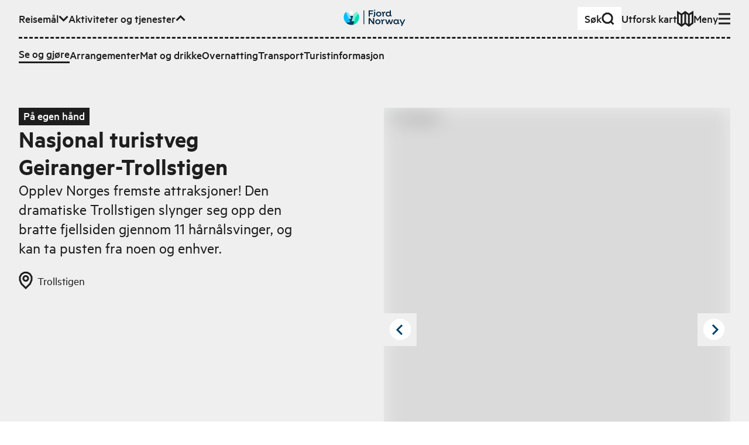

--- FILE ---
content_type: text/html; charset=utf-8
request_url: https://www.fjordnorway.com/no/se-og-gjore/nasjonal-turistveg-trollstigen
body_size: 20186
content:
<!DOCTYPE html><html><head><meta charSet="utf-8" data-next-head=""/><meta name="viewport" content="width=device-width" data-next-head=""/><link rel="alternate" href="https://www.fjordnorway.com/no/se-og-gjore/nasjonal-turistveg-trollstigen" hrefLang="no" data-next-head=""/><link rel="alternate" href="https://www.fjordnorway.com/en/see-and-do/national-tourist-route-trollstigen" hrefLang="en" data-next-head=""/><link rel="alternate" href="https://www.fjordnorway.com/de/sehen-und-erleben/norwegische-landschaftsrouten---trollstigen" hrefLang="de" data-next-head=""/><meta name="siteimprove-page-type" content="product" data-next-head=""/><meta name="siteimprove-page-variation" content="activity" data-next-head=""/><meta name="siteimprove-region-id" content="ac360348-5de5-47fa-ae82-bd5d6c117ec0" data-next-head=""/><meta name="siteimprove-region-title" content="Nordvest - NO" data-next-head=""/><meta property="og:type" content="website" data-next-head=""/><meta property="og:title" content="Nasjonal turistveg Geiranger-Trollstigen - Fjord Norway" data-next-head=""/><meta property="og:description" content="Opplev Norges fremste attraksjoner! Den dramatiske Trollstigen slynger seg opp den bratte fjellsiden gjennom 11 hårnålsvinger, og kan ta pusten fra noen og e..." data-next-head=""/><meta property="og:image" content="https://res.cloudinary.com/djew0njor/image/upload/w_1200,h_630,c_fill/Nordvest/Steder/Åndalsnes/web_Nordlandblog_-trollstigen_j4rhvs.jpeg" data-next-head=""/><meta property="og:url" content="https://fjordnorway.com/no/se-og-gjore/nasjonal-turistveg-trollstigen" data-next-head=""/><meta name="twitter:card" content="summary_large_image" data-next-head=""/><meta property="twitter:title" content="Nasjonal turistveg Geiranger-Trollstigen - Fjord Norway" data-next-head=""/><meta name="twitter:description" content="Opplev Norges fremste attraksjoner! Den dramatiske Trollstigen slynger seg opp den bratte fjellsiden gjennom 11 hårnålsvinger, og kan ta pusten fra noen og e..." data-next-head=""/><meta name="twitter:image" content="https://res.cloudinary.com/djew0njor/image/upload/w_1200,h_630,c_fill/Nordvest/Steder/Åndalsnes/web_Nordlandblog_-trollstigen_j4rhvs.jpeg" data-next-head=""/><meta name="twitter:url" content="https://fjordnorway.com/no/se-og-gjore/nasjonal-turistveg-trollstigen" data-next-head=""/><title data-next-head="">Nasjonal turistveg Geiranger-Trollstigen - Fjord Norway</title><link rel="icon" href="/favicon.ico" data-next-head=""/><meta name="description" content="Opplev Norges fremste attraksjoner! Den dramatiske Trollstigen slynger seg opp den bratte fjellsiden gjennom 11 hårnålsvinger, og kan ta pusten fra noen og e..." data-next-head=""/><link rel="canonical" href="https://www.fjordnorway.com/no/se-og-gjore/nasjonal-turistveg-trollstigen" data-next-head=""/><link rel="preconnect" href="https://res.cloudinary.com"/><link rel="dns-prefetch" href="https://res.cloudinary.com"/><link rel="apple-touch-icon" sizes="57x57" href="/favicons/apple-icon-57x57.png"/><link rel="apple-touch-icon" sizes="60x60" href="/favicons/apple-icon-60x60.png"/><link rel="apple-touch-icon" sizes="72x72" href="/favicons/apple-icon-72x72.png"/><link rel="apple-touch-icon" sizes="76x76" href="/favicons/apple-icon-76x76.png"/><link rel="apple-touch-icon" sizes="114x114" href="/favicons/apple-icon-114x114.png"/><link rel="apple-touch-icon" sizes="120x120" href="/favicons/apple-icon-120x120.png"/><link rel="apple-touch-icon" sizes="144x144" href="/favicons/apple-icon-144x144.png"/><link rel="apple-touch-icon" sizes="152x152" href="/favicons/apple-icon-152x152.png"/><link rel="apple-touch-icon" sizes="180x180" href="/favicons/apple-icon-180x180.png"/><link rel="icon" type="image/png" sizes="192x192" href="/favicons/android-icon-192x192.png"/><link rel="icon" type="image/png" sizes="32x32" href="/favicons/favicon-32x32.png"/><link rel="icon" type="image/png" sizes="96x96" href="/favicons/favicon-96x96.png"/><link rel="icon" type="image/png" sizes="16x16" href="/favicons/favicon-16x16.png"/><link rel="manifest" href="/favicons/manifest.json"/><meta name="msapplication-TileColor" content="#ffffff"/><meta name="msapplication-TileImage" content="/ms-icon-144x144.png"/><meta name="apple-mobile-web-app-title" content="Fjord Norway"/><meta name="theme-color" content="#ffffff"/><meta name="robots" content="index, follow"/><meta name="googlebot" content="index, follow"/><link data-next-font="size-adjust" rel="preconnect" href="/" crossorigin="anonymous"/><link rel="preload" href="/_next/static/css/bb061d8d340f0564.css" as="style"/><link rel="stylesheet" href="/_next/static/css/bb061d8d340f0564.css" data-n-g=""/><link rel="preload" href="/_next/static/css/cac862c5b2b12809.css" as="style"/><link rel="stylesheet" href="/_next/static/css/cac862c5b2b12809.css"/><link rel="preload" href="/_next/static/css/578021f012eeefc3.css" as="style"/><link rel="stylesheet" href="/_next/static/css/578021f012eeefc3.css" data-n-p=""/><noscript data-n-css=""></noscript><script defer="" nomodule="" src="/_next/static/chunks/polyfills-42372ed130431b0a.js"></script><script src="/_next/static/chunks/webpack-feaf827e548dece5.js" defer=""></script><script src="/_next/static/chunks/framework-64c7e2851fb432f4.js" defer=""></script><script src="/_next/static/chunks/main-892057f11c99733a.js" defer=""></script><script src="/_next/static/chunks/pages/_app-83ccccb899f14b0a.js" defer=""></script><script src="/_next/static/chunks/29107295-e7b06c96ad279b66.js" defer=""></script><script src="/_next/static/chunks/5c0b189e-ed4350fbd57b9f3a.js" defer=""></script><script src="/_next/static/chunks/2c796e83-2acfd1231270e56a.js" defer=""></script><script src="/_next/static/chunks/dd81a582-77dccf0ed826b463.js" defer=""></script><script src="/_next/static/chunks/1106-77f4f5eae761bce1.js" defer=""></script><script src="/_next/static/chunks/2465-a54fe883738432f1.js" defer=""></script><script src="/_next/static/chunks/5643-d1cf100b81cac05b.js" defer=""></script><script src="/_next/static/chunks/1515-c07ce4c866ed8c8d.js" defer=""></script><script src="/_next/static/chunks/5599-da4f893448d393dd.js" defer=""></script><script src="/_next/static/chunks/7774-ff355cecca0e8b02.js" defer=""></script><script src="/_next/static/chunks/6460-4eb9e5cede70d180.js" defer=""></script><script src="/_next/static/chunks/5614-13516a94488c9261.js" defer=""></script><script src="/_next/static/chunks/1764-b21c559b2e52db80.js" defer=""></script><script src="/_next/static/chunks/9551-b5173c1944ef09eb.js" defer=""></script><script src="/_next/static/chunks/8476-03010abafc08cec2.js" defer=""></script><script src="/_next/static/chunks/3395-b4d9348ef0558991.js" defer=""></script><script src="/_next/static/chunks/8588-695685ad3ae02e73.js" defer=""></script><script src="/_next/static/chunks/9852-862c9ad938d8ca9c.js" defer=""></script><script src="/_next/static/chunks/3548-45d5f84b21dce0d0.js" defer=""></script><script src="/_next/static/chunks/8739-62db60fdd7e72927.js" defer=""></script><script src="/_next/static/chunks/7084-14d0be41c1cbaa89.js" defer=""></script><script src="/_next/static/chunks/7918-3c93193c0d7f30dc.js" defer=""></script><script src="/_next/static/chunks/3661-0cae6c2d8ba32f3b.js" defer=""></script><script src="/_next/static/chunks/3913-566c024fdc7ddd8b.js" defer=""></script><script src="/_next/static/chunks/9508-dcc61590053a4f11.js" defer=""></script><script src="/_next/static/chunks/8972-754fc9cdd66df823.js" defer=""></script><script src="/_next/static/chunks/3676-7b1e70268f2478e1.js" defer=""></script><script src="/_next/static/chunks/7754-0c01db1df07420e1.js" defer=""></script><script src="/_next/static/chunks/pages/no/se-og-gjore/%5BproductOrCategorySlug%5D-0b5f5890d405ac32.js" defer=""></script><script src="/_next/static/MaSQPOzYMNdmrckA-Xa2R/_buildManifest.js" defer=""></script><script src="/_next/static/MaSQPOzYMNdmrckA-Xa2R/_ssgManifest.js" defer=""></script></head><body><p></p><div id="__next"><div class="app"><!--$--><!--$--><div id="page" class="min-h-screen flex flex-col overflow-hidden"><!--$--><div class="z-80 relative"><div aria-live="assertive" class=" xs:left-auto xs:w-auto fixed top-0 left-0 right-0 w-full pt-4 pr-4 pl-4 "></div></div><header class="bg-grey-light"><a class="bg-green z-90 sr-only top-6 left-12 focus:not-sr-only focus:fixed focus:py-1.5 focus:px-3" href="#main-content">Hopp til hovedinnhold</a><div class="relative w-full max-w-screen-3xl mx-auto px-4 sm:px-8 xl:px-12 w-full py-3"><nav class="relative z-10 w-full"><ul class="flex flex-wrap items-center gap-x-4 xl:gap-x-6"><li class="mr-auto md:hidden"><a class="flex w-max origin-center items-center gap-1 font-medium transition-transform duration-100 ease-out hover:scale-110 sm:gap-2 px-2 sm:px-3 py-1 sm:py-1.5 sm:gap-4 bg-white" href="/no/sok"><span class="">Søk</span><svg class="stroke-current flex-none scale-75 sm:scale-100" fill="none" viewBox="0 0 22 22" width="22px" height="22px" xmlns="http://www.w3.org/2000/svg" xmlns:xlink="http://www.w3.org/1999/xlink" stroke-linejoin="miter" preserveAspectRatio="xMinYMin meet"><path d="M12.1647 2H7.83529L4.16471 4.16471L2 7.83529V12.1647L4.16471 15.8353L7.83529 18H12.1647L15.8353 15.8353L18 12.1647V7.83529L15.8353 4.16471L12.1647 2Z M16 16L20.5 20.5" class="lg:stroke-3 stroke-2"></path></svg></a></li><li class="hidden lg:contents" role="listitem"><button class="flex w-max origin-center items-center gap-1 font-medium transition-transform duration-100 ease-out hover:scale-110 sm:gap-2" aria-expanded="false" aria-hidden="true"><span>Reisemål</span><svg class="stroke-current flex-none scale-75 sm:scale-100" fill="none" viewBox="0 0 17 12" width="17px" height="12px" xmlns="http://www.w3.org/2000/svg" xmlns:xlink="http://www.w3.org/1999/xlink" stroke-linejoin="miter" preserveAspectRatio="xMinYMin meet"><path d="M1.56958 1.92384L8.56958 8.92384L15.5696 1.92383" class="lg:stroke-3 stroke-2"></path></svg></button><div class="overflow-hidden order-last w-full flex-none !overflow-visible pointer-events-none invisible h-0" style="height:0px;opacity:0;margin-bottom:0px"><div class="relative"><div class="mt-3"><div class="r-border-t border-dashed pt-3"><div class="flex flex-col gap-4 sm:gap-4 md:gap-6"><ul class="flex flex-col flex-wrap gap-4 gap-y-3 sm:flex-row sm:items-center sm:gap-x-4 md:gap-x-6"><li class=""><a class="flex w-max origin-center items-center gap-1 font-medium transition-transform duration-100 ease-out hover:scale-110 sm:gap-2" title="Top menu - Destinations - Regions" handle="destinations" href="/no/destinasjoner"><span class="">Destinasjoner</span></a></li><li class=""><a class="flex w-max origin-center items-center gap-1 font-medium transition-transform duration-100 ease-out hover:scale-110 sm:gap-2" title="Top menu - Destinations - Cities and places" handle="attractions" href="/no/attraksjoner"><span class="">Byer og steder</span></a></li></ul></div></div></div></div></div></li><li class="hidden md:contents" role="listitem"><button class="flex w-max origin-center items-center gap-1 font-medium transition-transform duration-100 ease-out hover:scale-110 sm:gap-2" aria-expanded="true" aria-hidden="false"><span>Aktiviteter og tjenester</span><svg class="stroke-current flex-none scale-75 sm:scale-100" fill="none" viewBox="0 0 17 12" width="17px" height="12px" xmlns="http://www.w3.org/2000/svg" xmlns:xlink="http://www.w3.org/1999/xlink" stroke-linejoin="miter" preserveAspectRatio="xMinYMin meet"><path d="M15.5693 8.92382L8.56934 1.92382L1.56932 8.92383" class="lg:stroke-3 stroke-2"></path></svg></button><div class="overflow-hidden order-last w-full flex-none !overflow-visible" style="height:auto;opacity:1;margin-bottom:auto"><div class="relative"><div class="mt-3"><div class="r-border-t border-dashed pt-3"><div class="flex flex-col gap-4 sm:gap-4 md:gap-6"><ul class="flex flex-col flex-wrap gap-4 gap-y-3 sm:flex-row sm:items-center sm:gap-x-4 md:gap-x-6"><li class=""><a class="flex w-max origin-center items-center gap-1 font-medium transition-transform duration-100 ease-out hover:scale-110 sm:gap-2 r-border-b" title="Activities" handle="see-and-do" href="/no/se-og-gjore"><span class="">Se og gjøre</span></a></li><li class=""><a class="flex w-max origin-center items-center gap-1 font-medium transition-transform duration-100 ease-out hover:scale-110 sm:gap-2" title="Events" handle="events" href="/no/arrangementer"><span class="">Arrangementer</span></a></li><li class=""><a class="flex w-max origin-center items-center gap-1 font-medium transition-transform duration-100 ease-out hover:scale-110 sm:gap-2" title="category-foodAndDrinks" handle="food-and-drinks" href="/no/mat-og-drikke"><span class="">Mat og drikke</span></a></li><li class=""><a class="flex w-max origin-center items-center gap-1 font-medium transition-transform duration-100 ease-out hover:scale-110 sm:gap-2" title="sleep" handle="sleep" href="/no/overnatting"><span class="">Overnatting</span></a></li><li class=""><a class="flex w-max origin-center items-center gap-1 font-medium transition-transform duration-100 ease-out hover:scale-110 sm:gap-2" title="transport-uppercase" handle="transport" href="/no/transport"><span class="">Transport</span></a></li><li class=""><a class="flex w-max origin-center items-center gap-1 font-medium transition-transform duration-100 ease-out hover:scale-110 sm:gap-2" title="Turistinformasjon" handle="tourist-information" href="/no/turistinformasjon"><span class="">Turistinformasjon</span></a></li></ul></div></div></div></div></div></li><li class="hidden xl:block"><a class="flex w-max origin-center items-center gap-1 font-medium transition-transform duration-100 ease-out hover:scale-110 sm:gap-2" href="/no/reiseinspirasjon"><span class="">Reiseinspirasjon</span></a></li><li class="pointer-events-none absolute left-0 right-0 top-0 flex justify-center sm:top-1"><a class="pointer-events-auto block max-h-[32px] transition-transform hover:scale-110" title="Gå til forsiden" href="/no"><div class="xs:hidden block w-max"><img alt="Fjord Norway logo" loading="lazy" width="72" height="32" decoding="async" data-nimg="1" style="color:transparent" src="/svg/branding/fn-logo-2023.svg"/></div><div class="xs:block hidden w-max"><img alt="Fjord Norway logo" loading="lazy" width="106" height="32" decoding="async" data-nimg="1" style="color:transparent" src="/svg/branding/fn-logo-2023.svg"/></div></a></li><div class="ml-auto flex flex-wrap items-center gap-x-4 xl:gap-x-6"><li class="hidden md:block"><a class="flex w-max origin-center items-center gap-1 font-medium transition-transform duration-100 ease-out hover:scale-110 sm:gap-2 px-3 py-1.5 md:gap-8 bg-white" href="/no/sok"><span class="">Søk</span><svg class="stroke-current flex-none scale-75 sm:scale-100" fill="none" viewBox="0 0 22 22" width="22px" height="22px" xmlns="http://www.w3.org/2000/svg" xmlns:xlink="http://www.w3.org/1999/xlink" stroke-linejoin="miter" preserveAspectRatio="xMinYMin meet"><path d="M12.1647 2H7.83529L4.16471 4.16471L2 7.83529V12.1647L4.16471 15.8353L7.83529 18H12.1647L15.8353 15.8353L18 12.1647V7.83529L15.8353 4.16471L12.1647 2Z M16 16L20.5 20.5" class="lg:stroke-3 stroke-2"></path></svg></a></li><li class="hidden lg:block"><a class="flex w-max origin-center items-center gap-1 font-medium transition-transform duration-100 ease-out hover:scale-110 sm:gap-2" href="/no/plan"><span class="flex items-center gap-2">Utforsk kart</span><svg class="stroke-current flex-none scale-75 sm:scale-100" fill="none" viewBox="0 0 28 28" width="28px" height="28px" xmlns="http://www.w3.org/2000/svg" xmlns:xlink="http://www.w3.org/1999/xlink" stroke-linejoin="miter" preserveAspectRatio="xMinYMin meet"><path d="M1.5 21.5V3.00001L7.75 7L14 2.52789L20.25 7L26.4979 3.00001V21.5L20.25 26L14 21.5006L7.75 26L1.5 21.5Z M13.999 2.52789V21.5279 M20.25 7V26 M7.75 7V26" class="lg:stroke-3 stroke-2"></path></svg></a></li></div><li class="contents" role="listitem"><button class="flex w-max origin-center items-center gap-1 font-medium transition-transform duration-100 ease-out hover:scale-110 sm:gap-2" aria-expanded="false" aria-hidden="true"><span>Meny</span><svg class="stroke-current flex-none scale-75 sm:scale-100" fill="none" viewBox="0 0 20 20" width="20px" height="20px" xmlns="http://www.w3.org/2000/svg" xmlns:xlink="http://www.w3.org/1999/xlink" stroke-linejoin="miter" preserveAspectRatio="xMinYMin meet"><path d="M0 18H20 M0 10H20 M0 2H20" class="lg:stroke-3 stroke-2"></path></svg></button><div class="overflow-hidden order-last w-full flex-none !overflow-visible pointer-events-none invisible h-0" style="height:0px;opacity:0;margin-bottom:0px"><div class="relative"><div class="mt-3"><div class="r-border-t border-dashed pt-3"><div class="flex flex-col gap-4 sm:gap-4 md:gap-6"><ul class="xs:columns-2 3xl:max-w-lg max-w-md"><li class="mb-1 lg:mb-2"><a class="flex w-max origin-center items-center gap-1 font-medium transition-transform duration-100 ease-out hover:scale-110 sm:gap-2" title="Top menu - Destinations - Regions" handle="destinations" href="/no/destinasjoner"><span class="">Destinasjoner</span></a></li><li class="mb-1 lg:mb-2"><a class="flex w-max origin-center items-center gap-1 font-medium transition-transform duration-100 ease-out hover:scale-110 sm:gap-2" title="Top menu - Destinations - Cities and places" handle="attractions" href="/no/attraksjoner"><span class="">Byer og steder</span></a></li><li class="lg:mb-1"><a class="flex w-max origin-center items-center gap-1 font-medium transition-transform duration-100 ease-out hover:scale-110 sm:gap-2 r-border-b" title="Activities" handle="see-and-do" href="/no/se-og-gjore"><span class="">Se og gjøre</span></a></li><li class="mb-1 lg:mb-2"><a class="flex w-max origin-center items-center gap-1 font-medium transition-transform duration-100 ease-out hover:scale-110 sm:gap-2" title="Events" handle="events" href="/no/arrangementer"><span class="">Arrangementer</span></a></li><li class="mb-1 lg:mb-2"><a class="flex w-max origin-center items-center gap-1 font-medium transition-transform duration-100 ease-out hover:scale-110 sm:gap-2" title="category-foodAndDrinks" handle="food-and-drinks" href="/no/mat-og-drikke"><span class="">Mat og drikke</span></a></li><li class="mb-1 lg:mb-2"><a class="flex w-max origin-center items-center gap-1 font-medium transition-transform duration-100 ease-out hover:scale-110 sm:gap-2" title="sleep" handle="sleep" href="/no/overnatting"><span class="">Overnatting</span></a></li><li class="mb-1 lg:mb-2"><a class="flex w-max origin-center items-center gap-1 font-medium transition-transform duration-100 ease-out hover:scale-110 sm:gap-2" title="transport-uppercase" handle="transport" href="/no/transport"><span class="">Transport</span></a></li><li class="mb-1 lg:mb-2"><a class="flex w-max origin-center items-center gap-1 font-medium transition-transform duration-100 ease-out hover:scale-110 sm:gap-2" title="Turistinformasjon" handle="tourist-information" href="/no/turistinformasjon"><span class="">Turistinformasjon</span></a></li><li class="mb-1 lg:mb-2"><a class="flex w-max origin-center items-center gap-1 font-medium transition-transform duration-100 ease-out hover:scale-110 sm:gap-2" title="Inspiration" handle="inspiration" href="/no/reiseinspirasjon"><span class="">Reiseinspirasjon</span></a></li></ul><div class="r-border-b border-dashed pb-3"><ul class="lg:border-t-3 items-center justify-end gap-5 border-t-2 border-dashed pt-3 sm:flex"><li class="lg:hidden"><a class="flex w-max origin-center items-center gap-1 font-medium transition-transform duration-100 ease-out hover:scale-110 sm:gap-2" href="/no/plan"><span class="flex items-center gap-2">Utforsk kart</span><svg class="stroke-current flex-none scale-75 sm:scale-100" fill="none" viewBox="0 0 28 28" width="28px" height="28px" xmlns="http://www.w3.org/2000/svg" xmlns:xlink="http://www.w3.org/1999/xlink" stroke-linejoin="miter" preserveAspectRatio="xMinYMin meet"><path d="M1.5 21.5V3.00001L7.75 7L14 2.52789L20.25 7L26.4979 3.00001V21.5L20.25 26L14 21.5006L7.75 26L1.5 21.5Z M13.999 2.52789V21.5279 M20.25 7V26 M7.75 7V26" class="lg:stroke-3 stroke-2"></path></svg></a></li><li><div class="relative inline-flex gap-1 items-center group mr-4 lg:mr-6 leading-tighter font-medium origin-center transition-transform duration-100 ease-out hover:scale-110 !mr-0 translate-y-[1px]"><label class=" r-border-b block border-solid border-transparent py-1 " for="header-menu-language">Change language</label><select id="header-menu-language" name="header-menu-language" autoComplete="header-menu-language" class="form-select absolute inset-0 m-0 overflow-hidden border-none bg-transparent bg-none p-0 pr-2 text-transparent hover:cursor-pointer focus:border-blue-dark focus:outline-none focus-visible:shadow-outline-solid-blue-dark-2 lg:focus-visible:shadow-outline-solid-blue-dark-3 focus-visible:outline-green lg:focus-visible:outline-3 focus-visible:outline-dotted focus-visible:outline-2"><option value="no" selected="">Norsk</option><option value="en">English</option><option value="de">Deutsch</option></select><svg class="stroke-current flex-none scale-75 sm:scale-100" fill="none" viewBox="0 0 23 23" width="23px" height="23px" xmlns="http://www.w3.org/2000/svg" xmlns:xlink="http://www.w3.org/1999/xlink" stroke-linejoin="miter" preserveAspectRatio="xMinYMin meet"><path d="M2.40002 10.6073L21.4 10.6073M9.72695 1.55652L8.3698 9.31705V12.5283L9.72695 20.5564M14.3455 20.5565L15.7026 12.796V9.58473L14.3455 1.55659M14.4706 1.55652H9.32944L4.97061 4.09089L2.40002 8.38831V13.457L4.97061 17.7545L9.32944 20.2888H14.4706L18.8294 17.7545L21.4 13.457V8.38831L18.8294 4.09089L14.4706 1.55652Z" class="lg:stroke-3 stroke-2"></path></svg></div></li></ul></div></div></div></div></div></div></li></ul></nav></div></header><main data-content="main" id="main-content" class="relative transition-all duration-300 flex-1"><header id="page-header" class="relative mb-8 md:mb-16 lg:mb-24 pt-8 md:pt-12 lg:pt-16 2xl:pt-24 transition-colors duration-300 ease-in-out bg-grey-light pb-0 md:pb-4"><div class="relative w-full max-w-screen-3xl mx-auto px-4 sm:px-8 xl:px-12"><div class="grid gap-x-4 md:gap-x-6 lg:gap-x-8 gap-y-3 md:gap-y-4 lg:gap-y-6 grid-cols-12"><div class=" col-span-12 col-start-1 md:col-span-11 md:col-start-2 lg:col-span-5 lg:col-start-1 xl:col-start-2 "><span class="relative inline-block px-2 pb-[0.15em] font-medium bg-black text-white">På egen hånd</span><h1 class="relative r-text-xl leading-tighter mb-2 md:mb-3 lg:mb-4 font-sans font-semibold !mb-0">Nasjonal turistveg Geiranger-Trollstigen</h1><p class="relative r-text-md mb-2 leading-tight md:mb-4 lg:mb-6 line-clamp-8">Opplev Norges fremste attraksjoner! Den dramatiske Trollstigen slynger seg opp den bratte fjellsiden gjennom 11 hårnålsvinger, og kan ta pusten fra noen og enhver.</p><div></div><div class="flex flex-wrap"><a class="hover:underline" href="/no/attraksjoner/trollstigen"><span class="flex items-center mr-4 mb-4 md:mr-8 transform-gpu"><svg class="stroke-current mr-2" fill="none" viewBox="0 0 24 30" width="24px" height="30px" xmlns="http://www.w3.org/2000/svg" xmlns:xlink="http://www.w3.org/1999/xlink" stroke-linejoin="miter" preserveAspectRatio="xMinYMin meet"><path d="M19.2968 4.2L21.9968 8.8V14.2L19.2968 20.8L11.9968 28L4.69676 20.8L1.99677 14.2V8.8L4.69676 4.2L9.29677 1.5H14.6968L19.2968 4.2Z M13.0968 7.5H10.8968L9.09677 8.6L7.99677 10.4V12.6L9.09677 14.4L10.8968 15.5H13.0968L14.8968 14.4L15.9968 12.6V10.4L14.8968 8.6L13.0968 7.5Z" class="lg:stroke-3 stroke-2"></path></svg><span>Trollstigen</span></span></a></div></div><div class="relative col-span-12 lg:col-span-6 lg:col-start-7"><div><div class="flex justify-between"><button aria-label="Previous image" class="group block absolute top-1/2 left-0 z-20 -translate-y-3/4 p-2"><svg class="stroke-blue-dark absolute top-1/2 left-1/2 -translate-x-2 -translate-y-1/2" fill="none" viewBox="0 0 13 18" width="13px" height="18px" xmlns="http://www.w3.org/2000/svg" xmlns:xlink="http://www.w3.org/1999/xlink" stroke-linejoin="miter" preserveAspectRatio="xMinYMin meet"><path d="M11 17.25L2.99999 9.25L11 1.25" class="lg:stroke-3 stroke-2"></path></svg><svg class="group-hover:fill-green fill-white" fill="none" viewBox="0 0 40 40" width="40px" height="40px" xmlns="http://www.w3.org/2000/svg" xmlns:xlink="http://www.w3.org/1999/xlink" stroke-linejoin="miter" preserveAspectRatio="xMinYMin meet"><path d="M24.8706 1.5H15.1294L6.87059 6.37059L2 14.6294V24.3706L6.87059 32.6294L15.1294 37.5H24.8706L33.1294 32.6294L38 24.3706C38 20.5664 38 18.4336 38 14.6294L33.1294 6.37059L24.8706 1.5Z" class="lg:stroke-3 stroke-2"></path></svg></button><button aria-label="Next image" class="group block absolute top-1/2 right-0 z-20 -translate-y-3/4 p-2"><svg class="stroke-blue-dark absolute top-1/2 left-1/2 -translate-x-1 -translate-y-1/2" fill="none" viewBox="0 0 13 20" width="13px" height="20px" xmlns="http://www.w3.org/2000/svg" xmlns:xlink="http://www.w3.org/1999/xlink" stroke-linejoin="miter" preserveAspectRatio="xMinYMin meet"><path d="M2.00001 17.9819L10 9.98193L2 1.98193" class="lg:stroke-3 stroke-2"></path></svg><svg class="group-hover:fill-green fill-white" fill="none" viewBox="0 0 40 40" width="40px" height="40px" xmlns="http://www.w3.org/2000/svg" xmlns:xlink="http://www.w3.org/1999/xlink" stroke-linejoin="miter" preserveAspectRatio="xMinYMin meet"><path d="M24.8706 1.5H15.1294L6.87059 6.37059L2 14.6294V24.3706L6.87059 32.6294L15.1294 37.5H24.8706L33.1294 32.6294L38 24.3706C38 20.5664 38 18.4336 38 14.6294L33.1294 6.37059L24.8706 1.5Z" class="lg:stroke-3 stroke-2"></path></svg></button></div><div class="flex justify-center"><div class="relative flex h-[300px] w-full overflow-hidden bg-gray-700 md:h-[650px] xl:h-[500px]"><div class="absolute h-[300px] w-full md:h-[650px] xl:h-[500px]" style="transform:none"><img width="750" height="500" src="https://res.cloudinary.com/djew0njor/image/upload/c_fill,h_27,w_40/q_auto/f_avif/dpr_1.0/v1/Nordvest/Steder/Åndalsnes/web_Nordlandblog_-trollstigen_j4rhvs" alt="Trollstigen" loading="lazy" class="bg-grey/50 h-full w-full object-cover blur-lg"/></div></div></div><div class="text-end"><span class="r-text-xs -0 text-end z-20  px-2 text-black">© Nordlandblog</span></div><div class="relative touch-pan-y"><div class="mt-2 overflow-hidden overflow-x-auto whitespace-nowrap"><div class="transition-all" style="transition:all 300ms ease-out 0s;transform:translate3d(0px, 0px, 0px)"><button class="hover:border-blue-dark border-3 relative h-16 w-24 border border-transparent border-blue-dark"><div class="relative h-full w-full"><img width="75" height="50" src="https://res.cloudinary.com/djew0njor/image/upload/c_fill,h_27,w_40/q_auto/f_avif/dpr_1.0/v1/Nordvest/Steder/Åndalsnes/web_Nordlandblog_-trollstigen_j4rhvs" alt="Trollstigen" loading="lazy" decoding="async" class="bg-grey/50 transition-filter h-full object-cover h-full w-full blur-sm"/></div></button><button class="hover:border-blue-dark border-3 relative h-16 w-24 border border-transparent false"><div class="relative h-full w-full"><img width="75" height="50" src="https://res.cloudinary.com/djew0njor/image/upload/c_fill,h_27,w_40/q_auto/f_avif/dpr_1.0/v1/Nordvest/Steder/Åndalsnes/Web_Haakon_Lundkvist-03_bjs15b" alt="Trollstigen" loading="lazy" decoding="async" class="bg-grey/50 transition-filter h-full object-cover h-full w-full blur-sm"/></div></button><button class="hover:border-blue-dark border-3 relative h-16 w-24 border border-transparent false"><div class="relative h-full w-full"><img width="75" height="50" src="https://res.cloudinary.com/djew0njor/image/upload/c_fill,h_27,w_40/q_auto/f_avif/dpr_1.0/FSSXRQgYFGUefM_g8i62p" alt="Trollstigen" loading="lazy" decoding="async" class="bg-grey/50 transition-filter h-full object-cover h-full w-full blur-sm"/></div></button><button class="hover:border-blue-dark border-3 relative h-16 w-24 border border-transparent false"><div class="relative h-full w-full"><img width="75" height="50" src="https://res.cloudinary.com/djew0njor/image/upload/c_fill,h_27,w_40/q_auto/f_avif/dpr_1.0/tkd1q5gtVIE6Xo2TKi8Oy" alt="Trollstigen" loading="lazy" decoding="async" class="bg-grey/50 transition-filter h-full object-cover h-full w-full blur-sm"/></div></button><button class="hover:border-blue-dark border-3 relative h-16 w-24 border border-transparent false"><div class="relative h-full w-full"><img width="75" height="50" src="https://res.cloudinary.com/djew0njor/image/upload/c_fill,h_27,w_40/q_auto/f_avif/dpr_1.0/0od4RgAnClPYN9UeUOP65" alt="Trollstigen" loading="lazy" decoding="async" class="bg-grey/50 transition-filter h-full object-cover h-full w-full blur-sm"/></div></button><button class="hover:border-blue-dark border-3 relative h-16 w-24 border border-transparent false"><div class="relative h-full w-full"><img width="75" height="50" src="https://res.cloudinary.com/djew0njor/image/upload/c_fill,h_27,w_40/q_auto/f_avif/dpr_1.0/AZHx2Gsg3U_fULjRgRFCN" alt="Trollstigen" loading="lazy" decoding="async" class="bg-grey/50 transition-filter h-full object-cover h-full w-full blur-sm"/></div></button><button class="hover:border-blue-dark border-3 relative h-16 w-24 border border-transparent false"><div class="relative h-full w-full"><img width="75" height="50" src="https://res.cloudinary.com/djew0njor/image/upload/c_fill,h_27,w_40/q_auto/f_avif/dpr_1.0/Nj-Nm1y5oWfciJ26gPz-g" alt="Trollstigen" loading="lazy" decoding="async" class="bg-grey/50 transition-filter h-full object-cover h-full w-full blur-sm"/></div></button><button class="hover:border-blue-dark border-3 relative h-16 w-24 border border-transparent false"><div class="relative h-full w-full"><img width="75" height="50" src="https://res.cloudinary.com/djew0njor/image/upload/c_fill,h_27,w_40/q_auto/f_avif/dpr_1.0/Rg0O8vOSf-YExwmlUZ0Il" alt="Trollstigen" loading="lazy" decoding="async" class="bg-grey/50 transition-filter h-full object-cover h-full w-full blur-sm"/></div></button><button class="hover:border-blue-dark border-3 relative h-16 w-24 border border-transparent false"><div class="relative h-full w-full"><img width="75" height="50" src="https://res.cloudinary.com/djew0njor/image/upload/c_fill,h_27,w_40/q_auto/f_avif/dpr_1.0/WXEf3dqFFyKnDfZcxEoV3" alt="Trollstigen" loading="lazy" decoding="async" class="bg-grey/50 transition-filter h-full object-cover h-full w-full blur-sm"/></div></button><button class="hover:border-blue-dark border-3 relative h-16 w-24 border border-transparent false"><div class="relative h-full w-full"><img width="75" height="50" src="https://res.cloudinary.com/djew0njor/image/upload/c_fill,h_27,w_40/q_auto/f_avif/dpr_1.0/ZxfMVzFmWLKJCQQK-94uK" alt="Trollstigen" loading="lazy" decoding="async" class="bg-grey/50 transition-filter h-full object-cover h-full w-full blur-sm"/></div></button><button class="hover:border-blue-dark border-3 relative h-16 w-24 border border-transparent false"><div class="relative h-full w-full"><img width="75" height="50" src="https://res.cloudinary.com/djew0njor/image/upload/c_fill,h_27,w_40/q_auto/f_avif/dpr_1.0/mmo8ilUn_q-mM8oG-SrzW" alt="Trollstigen" loading="lazy" decoding="async" class="bg-grey/50 transition-filter h-full object-cover h-full w-full blur-sm"/></div></button><button class="hover:border-blue-dark border-3 relative h-16 w-24 border border-transparent false"><div class="relative h-full w-full"><img width="75" height="50" src="https://res.cloudinary.com/djew0njor/image/upload/c_fill,h_27,w_40/q_auto/f_avif/dpr_1.0/v1/Ålesund og Geiranger/Geiranger/Trollstigen_Eline_Karlsdatter_Fladseth-visitnorthwest_037_w3ngii" alt="Trollstigen" loading="lazy" decoding="async" class="bg-grey/50 transition-filter h-full object-cover h-full w-full blur-sm"/></div></button><button class="hover:border-blue-dark border-3 relative h-16 w-24 border border-transparent false"><div class="relative h-full w-full"><img width="75" height="50" src="https://res.cloudinary.com/djew0njor/image/upload/c_fill,h_27,w_40/q_auto/f_avif/dpr_1.0/v1/Ålesund og Geiranger/Geiranger/Ørnesvingen_Geiranger_Eline_Karlsdatter_Fladseth_visitalesund_129_zscyaz" alt="Trollstigen" loading="lazy" decoding="async" class="bg-grey/50 transition-filter h-full object-cover h-full w-full blur-sm"/></div></button><button class="hover:border-blue-dark border-3 relative h-16 w-24 border border-transparent false"><div class="relative h-full w-full"><img width="75" height="50" src="https://res.cloudinary.com/djew0njor/image/upload/c_fill,h_27,w_40/q_auto/f_avif/dpr_1.0/v1/Ålesund og Geiranger/Geiranger/Flydalsjuvet_Eline_Karlsdatter_Fladseth_visitalesund112_v32spm" alt="Trollstigen" loading="lazy" decoding="async" class="bg-grey/50 transition-filter h-full object-cover h-full w-full blur-sm"/></div></button></div></div></div></div></div></div></div><div class=" absolute left-0 top-full z-0 h-16 w-full md:h-24 "><div disabled="" class="Plx  absolute inset-0 pointer-events-none"><svg width="100%" height="100%" viewBox="0 0 100 100" preserveAspectRatio="none"><polygon points="" fill="#EFEFEF" class="duration-300 ease-in-out"></polygon></svg></div></div></header><section class="relative mb-12 md:mb-20 lg:mb-32"><div class="relative w-full max-w-screen-3xl mx-auto px-4 sm:px-8 xl:px-12"><div class="grid gap-x-4 md:gap-x-6 lg:gap-x-8 gap-y-3 md:gap-y-4 lg:gap-y-6 grid-cols-12"><div class=" col-span-12 col-start-1 md:col-span-11 md:col-start-2 "><div class="mb-4 flex gap-4 md:mb-8 lg:mb-16"><button class="group relative inline-flex items-center r-border border-solid outline-none leading-tight transform-gpu bg-green !text-blue-dark hover:text-blue-dark border-green hover:border-blue-dark hover:bg-white py-2 px-4 font-medium hover:bg-white " title="Legg til reiseplanen min"><svg class="stroke-current mr-2" fill="none" viewBox="0 0 20 20" width="20px" height="20px" xmlns="http://www.w3.org/2000/svg" xmlns:xlink="http://www.w3.org/1999/xlink" stroke-linejoin="miter" preserveAspectRatio="xMinYMin meet"><path d="M20 10H0 M10 0L10 20" class="lg:stroke-3 stroke-2"></path></svg><span class="">Legg til reiseplanen min</span></button></div></div><div class=" col-span-12 col-start-1 mb-8 md:col-span-8 md:col-start-2 md:mb-0 lg:col-span-5 lg:col-start-2 "><div class="mb-4 md:mb-8"><div class="body-text"><h2>En reise gjennom noe av det vakreste Norge har å by på</h2><p>Nasjonal turistveg Geiranger–Trollstigen er en av Norges mest ikoniske bilturer. Den 104 kilometer lange strekningen mellom Sogge bru i Rauma og Langevatnet ved Geiranger byr på et unikt samspill mellom dramatisk natur og prisbelønt arkitektur. Her møter du fossefall, fjordlandskap, ingeniørkunst og noen av landets mest spektakulære utsiktspunkter.</p><h2>Rasteplasser og utsiktpunkt langs veien</h2><ul><li><a href="https://www.fjordnorway.com/no/se-og-gjore/trollstigplataaet">Trollstigen</a>: 11 hårnålssvingene som slynger seg opp etter fjellsiden. På platået finner du også kafé, suvenirbutikk, toaletter og parkeringsplass.</li><li><a href="https://www.fjordnorway.com/no/se-og-gjore/gudbrandsjuvet">Gudbrandsjuvet</a>: Et dramatisk og dypt elvejuv med svevende gangbroer og utsiktsramper i stål og betong. </li><li><a href="https://www.fjordnorway.com/no/se-og-gjore/ornevegen---ornesvingen">Ørnesvingen</a>: Utsiktspunktet hvor du ser rett ned i Geirangerfjorden og bort til fossene De syv søstre – et obligatorisk fotostopp.</li><li><a href="https://www.fjordnorway.com/no/se-og-gjore/flydalsjuvet">Flydalsjuvet</a>: Panoramautsikt over Geiranger.</li></ul><h2>Imponerende arkitektur</h2><p>Det var en imponerende ingeniørkunst som ble utført av de mange veiarbeiderne som hadde sin farefulle arbeidsplass her. Arbeidet ble påbegynt for mer enn 100 år siden, og takket være den hederlige innsatsen til arbeidsfolkene har kjøretøy kunnet ta seg frem på Trollstigen i mer enn 80 år! Veien ble offisielt åpnet med en høytidelig seremoni av Kong Haakon i 1936. Langs turistvegen finnes flere overnattings- og spisesteder og på toppen ligger flere utsiktspunkter og <a href="https://www.fjordnorway.com/no/mat-og-drikke/trollstigen-kafe">Trollstigen Kafé</a> med suvenirbutikk med lokal husflid, toaletter, parkering. Her kan du vandre langs vakre vannspeil, samt broer og stier til utsiktsramper. Selve <a href="https://www.fjordnorway.com/no/se-og-gjore/trollstigplataaet">Trollstigplatået</a> og de to spektakulære utsiktspunktene som gir full skue over landskapet, er arkitekttegnet av Reiulf Ramstad Arkitekter. Alt er bygget i stål og glass og gir god beskyttelse mot vær og vind.<strong> </strong></p><h2>Når er Trollstigen åpen?</h2><p>Trollstigen er normalt åpen fra midten av mai til første snøen faller om høsten og det er ingen avgift for å kjøre strekningen. Vær oppmerksom på at veien kan stenge på kort varsel hvis det er meldt store nedbørsmengder, eller hvis det er stor risiko for steinsprang. <a href="https://www.fjordnorway.com/no/reiseinspirasjon/informasjon-om-stenging-av-trollstigen"><strong>Finn informasjon om åpning og stengning av Trollstigen her &gt;&gt;</strong></a><br/><br/>Se trafikkmeldinger og status for Trollstigen her: <a href="https://www.vegvesen.no/trafikk/fjelloverganger/1014868548?lng=7.66422&amp;lat=62.45359&amp;zoom=8">Statens Vegvesen</a>, last ned appen &quot;Vegvesen trafikk&quot;, eller ring 175 for å sjekke. Merk at veien fra Valldal til <a href="https://www.fjordnorway.com/no/se-og-gjore/trollstigplataaet">Trollstigplatået</a> kan være åpen selv om svingene fra Rauma-siden og oppover er stengt.</p></div></div><ul class=" flex flex-wrap items-center justify-center pt-8 md:pt-16 "><li class=" mr-4 last:mr-0 md:mr-8 "><a class=" block scale-[80%] transition-transform duration-150 ease-out hover:scale-100 md:scale-100 md:hover:scale-110 " href="https://www.tripadvisor.com/Attraction_Review-g190500-d617680-Reviews-Trollstigen_Troll_s_Footpath-Western_Norway.html" title="Besøk oss på Trip Advisor"><img class="block h-[60px] w-[60px]" src="/external-logos/trip-advisor.svg" alt="Trip Advisor logo"/></a></li></ul></div><div class="col-span-12 lg:col-span-4 lg:col-start-8"><h2 class="relative r-text-md mb-1 leading-tight md:mb-2 font-sans font-semibold r-border-b !mb-4 pb-4">Kontakt</h2><dl class="mb-8 flex w-full flex-wrap"><dt class="mb-4 w-1/2 font-medium">Adresse<!-- -->:</dt><dd class="mb-4 w-1/2 "><ul><li class="block"><span>Trollstigen</span></li><li class="block"><span>6300 Åndalsnes</span></li><li class="block"><span></span></li></ul></dd><dt class="mb-4 w-1/2 font-medium">Telefon<!-- -->:</dt><dd class="mb-4 w-1/2 "><a class="hover:text-blue-dark hover:shadow-highlight-green break-all underline" href="tel:+47 70 23 88 00" title="+47 70 23 88 00" target="_blank">+47 70 23 88 00</a></dd><dt class="mb-4 w-1/2 font-medium">E-post<!-- -->:</dt><dd class="mb-4 w-1/2 "><a class="hover:text-blue-dark hover:shadow-highlight-green break-all underline" href="mailto:info@visitnorthwest.no" title="info@visitnorthwest.no" target="_blank">info@visitnorthwest.no</a></dd><dt class="mb-4 w-1/2 font-medium">Nettside<!-- -->:</dt><dd class="mb-4 w-1/2 "><a class="hover:text-blue-dark hover:shadow-highlight-green break-all underline" href="https://www.fjordnorway.com/no/destinasjoner/trollstigen" title="https://www.fjordnorway.com/no/destinasjoner/trollstigen" target="_blank">www.fjordnorway.com/no/destinasjoner/trollstigen</a></dd></dl><h2 class="relative r-text-md mb-1 leading-tight md:mb-2 font-sans font-semibold r-border-b !mb-4 pb-4">Fasiliteter</h2><dl class="mb-8 flex w-full flex-wrap"><dt class="mb-4 w-1/2 font-medium">Sesong<!-- -->:</dt><dd class="mb-4 w-1/2 flex"><ul><li class="block"><span>Høst</span></li><li class="block"><span>Sommer</span></li></ul></dd><dt class="mb-4 w-1/2 font-medium">Utsiktspunkt<!-- -->:</dt><dd class="mb-4 w-1/2 flex"><svg class="stroke-current" fill="none" viewBox="0 0 23 17" width="23px" height="17px" xmlns="http://www.w3.org/2000/svg" xmlns:xlink="http://www.w3.org/1999/xlink" stroke-linejoin="miter" preserveAspectRatio="xMinYMin meet"><path d="M1.6264 7.79383L8.31448 14.4819L21.4299 1.36649" class="lg:stroke-3 stroke-2"></path></svg></dd><dt class="mb-4 w-1/2 font-medium">Toalett<!-- -->:</dt><dd class="mb-4 w-1/2 flex"><svg class="stroke-current" fill="none" viewBox="0 0 23 17" width="23px" height="17px" xmlns="http://www.w3.org/2000/svg" xmlns:xlink="http://www.w3.org/1999/xlink" stroke-linejoin="miter" preserveAspectRatio="xMinYMin meet"><path d="M1.6264 7.79383L8.31448 14.4819L21.4299 1.36649" class="lg:stroke-3 stroke-2"></path></svg></dd><dt class="mb-4 w-1/2 font-medium">Kafé<!-- -->:</dt><dd class="mb-4 w-1/2 flex"><svg class="stroke-current" fill="none" viewBox="0 0 23 17" width="23px" height="17px" xmlns="http://www.w3.org/2000/svg" xmlns:xlink="http://www.w3.org/1999/xlink" stroke-linejoin="miter" preserveAspectRatio="xMinYMin meet"><path d="M1.6264 7.79383L8.31448 14.4819L21.4299 1.36649" class="lg:stroke-3 stroke-2"></path></svg></dd><dt class="mb-4 w-1/2 font-medium">Parkering<!-- -->:</dt><dd class="mb-4 w-1/2 flex"><svg class="stroke-current" fill="none" viewBox="0 0 23 17" width="23px" height="17px" xmlns="http://www.w3.org/2000/svg" xmlns:xlink="http://www.w3.org/1999/xlink" stroke-linejoin="miter" preserveAspectRatio="xMinYMin meet"><path d="M1.6264 7.79383L8.31448 14.4819L21.4299 1.36649" class="lg:stroke-3 stroke-2"></path></svg></dd><dt class="mb-4 w-1/2 font-medium">Souvenirer/butikk<!-- -->:</dt><dd class="mb-4 w-1/2 flex"><svg class="stroke-current" fill="none" viewBox="0 0 23 17" width="23px" height="17px" xmlns="http://www.w3.org/2000/svg" xmlns:xlink="http://www.w3.org/1999/xlink" stroke-linejoin="miter" preserveAspectRatio="xMinYMin meet"><path d="M1.6264 7.79383L8.31448 14.4819L21.4299 1.36649" class="lg:stroke-3 stroke-2"></path></svg></dd><dt class="mb-4 w-1/2 font-medium">Tilrettelagt for bevegelseshemmede<!-- -->:</dt><dd class="mb-4 w-1/2 flex"><svg class="stroke-current" fill="none" viewBox="0 0 23 17" width="23px" height="17px" xmlns="http://www.w3.org/2000/svg" xmlns:xlink="http://www.w3.org/1999/xlink" stroke-linejoin="miter" preserveAspectRatio="xMinYMin meet"><path d="M1.6264 7.79383L8.31448 14.4819L21.4299 1.36649" class="lg:stroke-3 stroke-2"></path></svg></dd></dl></div></div></div></section><section class="relative mb-12 md:mb-20 lg:mb-32"><div class="relative w-full max-w-screen-3xl mx-auto px-4 sm:px-8 xl:px-12"><div class="grid gap-x-4 md:gap-x-6 lg:gap-x-8 gap-y-3 md:gap-y-4 lg:gap-y-6 grid-cols-12"><div class="col-span-12"><h2 class="relative r-text-lg leading-tighter mb-1 md:mb-2 font-sans font-semibold py-6">Hvor er<!-- --> <!-- -->Nasjonal turistveg Geiranger-Trollstigen</h2><div class="bg-blue h-72 shadow-md md:h-96 lg:h-[500px]"><div class="relative h-full w-full"><div class="h-full w-full"><div style="position:relative;width:100%;height:100%"></div></div></div></div></div></div></div></section></main><footer class="relative pt-[35%] sm:pt-[25%] md:pt-[20%] lg:pt-[15%] pb-8 text-white pointer-events-none"><div class="Plx  absolute inset-0 origin-bottom -mt-12" style="visibility:hidden"><svg width="100%" height="100%" viewBox="0 0 100 100" preserveAspectRatio="none"><polygon points="" fill="#12D9B5" class="duration-300 ease-in-out"></polygon></svg></div><div class="Plx  absolute inset-0 origin-bottom -mt-8" style="visibility:hidden"><svg width="100%" height="100%" viewBox="0 0 100 100" preserveAspectRatio="none"><polygon points="" fill="#0DBBF2" class="duration-300 ease-in-out"></polygon></svg></div><div class="Plx  absolute inset-0 origin-bottom" style="visibility:hidden"><svg width="100%" height="100%" viewBox="0 0 100 100" preserveAspectRatio="none"><polygon points="" fill="#003F65" class="duration-300 ease-in-out"></polygon></svg></div><div class="relative w-full max-w-screen-3xl mx-auto px-4 sm:px-8 xl:px-12"><div class=" pointer-events-auto mb-8 flex w-full flex-wrap items-center justify-center md:justify-between "><nav class=" flex-no-wrap flex w-full justify-start py-4 sm:w-1/3 "><ul class="flex w-full flex-col items-center sm:items-start"><div class="relative inline-flex gap-1 items-center group mr-4 lg:mr-6 leading-tighter font-medium origin-center transition-transform duration-100 ease-out hover:scale-110"><label class=" r-border-b block border-solid border-transparent py-1 " for="footer-language">Change language</label><select id="footer-language" name="footer-language" autoComplete="footer-language" class="form-select absolute inset-0 m-0 overflow-hidden border-none bg-transparent bg-none p-0 pr-2 text-transparent hover:cursor-pointer focus:border-blue-dark focus:outline-none focus-visible:shadow-outline-solid-blue-dark-2 lg:focus-visible:shadow-outline-solid-blue-dark-3 focus-visible:outline-green lg:focus-visible:outline-3 focus-visible:outline-dotted focus-visible:outline-2"><option value="no" selected="">Norsk</option><option value="en">English</option><option value="de">Deutsch</option></select><svg class="stroke-current flex-none scale-75 sm:scale-100" fill="none" viewBox="0 0 23 23" width="23px" height="23px" xmlns="http://www.w3.org/2000/svg" xmlns:xlink="http://www.w3.org/1999/xlink" stroke-linejoin="miter" preserveAspectRatio="xMinYMin meet"><path d="M2.40002 10.6073L21.4 10.6073M9.72695 1.55652L8.3698 9.31705V12.5283L9.72695 20.5564M14.3455 20.5565L15.7026 12.796V9.58473L14.3455 1.55659M14.4706 1.55652H9.32944L4.97061 4.09089L2.40002 8.38831V13.457L4.97061 17.7545L9.32944 20.2888H14.4706L18.8294 17.7545L21.4 13.457V8.38831L18.8294 4.09089L14.4706 1.55652Z" class="lg:stroke-3 stroke-2"></path></svg></div><div><div style="opacity:0"><svg class="animate-spin stroke-black" width="22" height="22" viewBox="0 0 22 22" fill="none" xmlns="http://www.w3.org/2000/svg"><path d="M3.21765 6.5L4.4353 4.43529L8.56471 2H13.4353L17.5647 4.43529L20 8.56471C20 10.4668 20 11.5332 20 13.4353L17.5647 17.5647L13.4353 20H8.56471L4.4353 17.5647L3.21765 15.5" stroke-width="3" stroke-miterlimit="10"></path></svg></div></div><li><a title="Bildebank" class="flex items-center gap-2 mr-4 last:mr-0 xl:mr-6 leading-tighter font-medium text-inherit stroke-inherit transition-transform duration-100 ease-out hover:scale-110" role="link" tabindex="0" href="/no/bildebank"><span class="inline-block py-1">Bildebank</span></a></li><li><a title="Kurs og konferanse" class="flex items-center gap-2 mr-4 last:mr-0 xl:mr-6 leading-tighter font-medium text-inherit stroke-inherit transition-transform duration-100 ease-out hover:scale-110" role="link" tabindex="0" href="/no/kurs-og-konferanse"><span class="inline-block py-1">Kurs og konferanse</span></a></li><li><a title="Bransje" class="flex items-center gap-2 mr-4 last:mr-0 xl:mr-6 leading-tighter font-medium text-inherit stroke-inherit transition-transform duration-100 ease-out hover:scale-110" role="link" tabindex="0" href="/no/bransje"><span class="inline-block py-1">Bransje</span></a></li></ul></nav><a class="flex justify-center order-last sm:order-none w-full sm:w-1/3 pt-8 sm:pt-0 hover:scale-110 transition-transform duration-150 ease-out" title="Forside" href="/no"><img alt="Fjord Norways sekundærlogo" class="w-16 md:w-24 lg:w-32" src="/svg/branding/fn-logo-secondary-inverse-2023.svg"/></a><nav class=" flex w-full flex-col items-center sm:w-1/3 sm:items-end "><a title="Om Fjord Norge" class="flex items-center gap-2 mr-4 last:mr-0 xl:mr-6 leading-tighter font-medium text-inherit stroke-inherit transition-transform duration-100 ease-out hover:scale-110 !mb-0 !mr-0 text-right" role="link" tabindex="0" href="/no/om-fjord-norge"><span class="inline-block py-1">Om Fjord Norge</span></a><a title="Ofte stilte spørsmål" class="flex items-center gap-2 mr-4 last:mr-0 xl:mr-6 leading-tighter font-medium text-inherit stroke-inherit transition-transform duration-100 ease-out hover:scale-110 !mb-0 !mr-0 text-right" role="link" tabindex="0" href="/no/ofte-stilte-sporsmal"><span class="inline-block py-1">Ofte stilte spørsmål</span></a><a title="Personvern" class="flex items-center gap-2 mr-4 last:mr-0 xl:mr-6 leading-tighter font-medium text-inherit stroke-inherit transition-transform duration-100 ease-out hover:scale-110 !mb-0 !mr-0 text-right" role="link" tabindex="0" href="/no/personvern"><span class="inline-block py-1">Personvern</span></a><a title="Registrer arrangement" class="flex items-center gap-2 mr-4 last:mr-0 xl:mr-6 leading-tighter font-medium text-inherit stroke-inherit transition-transform duration-100 ease-out hover:scale-110 !mb-0 !mr-0 text-right" role="link" tabindex="0" href="/no/registrer/arrangement"><span class="inline-block py-1">Registrer arrangement</span></a></nav></div></div></footer><!--/$--></div><nav class="fixed top-0 right-0 left-0 p-2 md:p-4 transform-gpu backdrop-blur-sm bg-grey-light bg-opacity-90 shadow-md z-10" style="opacity:0;transform:translateY(-100%)"><div class="flex items-center justify-end"><div class="flex gap-4"><button class="group relative inline-flex items-center r-border border-solid outline-none leading-tight transform-gpu bg-green !text-blue-dark hover:text-blue-dark border-green hover:border-blue-dark hover:bg-white py-2 px-4 font-medium hover:bg-white " title="Legg til reiseplanen min"><svg class="stroke-current mr-2" fill="none" viewBox="0 0 20 20" width="20px" height="20px" xmlns="http://www.w3.org/2000/svg" xmlns:xlink="http://www.w3.org/1999/xlink" stroke-linejoin="miter" preserveAspectRatio="xMinYMin meet"><path d="M20 10H0 M10 0L10 20" class="lg:stroke-3 stroke-2"></path></svg><span class="">Legg til reiseplanen min</span></button></div></div></nav><!--/$--><!--/$--></div></div><script id="__NEXT_DATA__" type="application/json">{"props":{"pageProps":{"isCategoryPage":false,"item":{"_id":"b127465d-b8db-425a-b0c7-2d8ac453e4cd","_type":"Activity","address":{"_type":"Address","postalAddress":{"_type":"PostalAddress","addressLocality":"","addressRegion":"Åndalsnes","postalCode":"6300","streetAddress":"Trollstigen"}},"category":{"_id":"5633b95f-9b23-458e-8ba6-c1f4dc1c0a58","locTitle":{"_type":"LocaleString","de":"Sightseeing","en":"Sightseeing","no":"Sightseeing"},"title":"Sightseeing"},"certificates":{"_type":"GreenCertificat"},"cloudinaryImages":[{"image":{"context":{"custom":{"alt":"Trollstigen","credit":"Nordlandblog"}},"public_id":"Nordvest/Steder/Åndalsnes/web_Nordlandblog_-trollstigen_j4rhvs","secure_url":"https://res.cloudinary.com/djew0njor/image/upload/v1692261510/Nordvest/Steder/%C3%85ndalsnes/web_Nordlandblog_-trollstigen_j4rhvs.jpg"},"locDescription":null,"mainImage":true},{"image":{"context":{"custom":{"alt":"Trollstigen","credit":"Haakon Lundkvist / visitnorthwest.no"}},"public_id":"Nordvest/Steder/Åndalsnes/Web_Haakon_Lundkvist-03_bjs15b","secure_url":"https://res.cloudinary.com/djew0njor/image/upload/v1650540947/Nordvest/Steder/%C3%85ndalsnes/Web_Haakon_Lundkvist-03_bjs15b.jpg"},"locDescription":null,"mainImage":null},{"image":{"context":{"custom":{"created":"2018-01-25T10:03:48","credit":"Øyvind Heen"}},"public_id":"FSSXRQgYFGUefM_g8i62p","secure_url":"https://res.cloudinary.com/djew0njor/image/upload/v1624441780/FSSXRQgYFGUefM_g8i62p.jpg"},"locDescription":null,"mainImage":false},{"image":{"context":{"custom":{"alt":"Trollstigen","created":"2015-12-14T15:25:36","credit":"Jarle Wæhler - Statens Vegsesen"}},"public_id":"tkd1q5gtVIE6Xo2TKi8Oy","secure_url":"https://res.cloudinary.com/djew0njor/image/upload/v1625829320/tkd1q5gtVIE6Xo2TKi8Oy.jpg"},"locDescription":null,"mainImage":false},{"image":{"context":{"custom":{"created":"2018-01-30T09:57:44","credit":"Stein Lindseth Olsen"}},"public_id":"0od4RgAnClPYN9UeUOP65","secure_url":"https://res.cloudinary.com/djew0njor/image/upload/v1625826995/0od4RgAnClPYN9UeUOP65.jpg"},"locDescription":null,"mainImage":false},{"image":{"context":{"custom":{"created":"2018-01-25T10:24:35","credit":"Nasjonale Turistveger"}},"public_id":"AZHx2Gsg3U_fULjRgRFCN","secure_url":"https://res.cloudinary.com/djew0njor/image/upload/v1624441786/AZHx2Gsg3U_fULjRgRFCN.jpg"},"locDescription":null,"mainImage":false},{"image":{"context":{"custom":{"alt":"Trollstigen","created":"2016-03-29T22:17:29","credit":"Jarle Wæhler - Statens Vegsesen"}},"public_id":"Nj-Nm1y5oWfciJ26gPz-g","secure_url":"https://res.cloudinary.com/djew0njor/image/upload/v1624441786/Nj-Nm1y5oWfciJ26gPz-g.jpg"},"locDescription":null,"mainImage":false},{"image":{"context":{"custom":{"created":"2018-01-25T10:05:39","credit":"Øyvind Heen"}},"public_id":"Rg0O8vOSf-YExwmlUZ0Il","secure_url":"https://res.cloudinary.com/djew0njor/image/upload/v1624441896/Rg0O8vOSf-YExwmlUZ0Il.jpg"},"locDescription":null,"mainImage":false},{"image":{"context":{"custom":{"created":"2018-01-25T10:16:33"}},"public_id":"WXEf3dqFFyKnDfZcxEoV3","secure_url":"https://res.cloudinary.com/djew0njor/image/upload/v1624441343/WXEf3dqFFyKnDfZcxEoV3.jpg"},"locDescription":null,"mainImage":false},{"image":{"context":{"custom":{"alt":"Trollstigen view point","created":"2018-01-25T10:07:55","credit":"Øyvind Heen"}},"public_id":"ZxfMVzFmWLKJCQQK-94uK","secure_url":"https://res.cloudinary.com/djew0njor/image/upload/v1624441787/ZxfMVzFmWLKJCQQK-94uK.jpg"},"locDescription":null,"mainImage":false},{"image":{"context":{"custom":{"alt":"Trollstigen","created":"2015-12-14T15:24:14","credit":"Jarle Wæhler - Statens Vegsesen"}},"public_id":"mmo8ilUn_q-mM8oG-SrzW","secure_url":"https://res.cloudinary.com/djew0njor/image/upload/v1625830048/mmo8ilUn_q-mM8oG-SrzW.jpg"},"locDescription":null,"mainImage":false},{"image":{"context":{"custom":{"alt":"Gudbrandsjuvet","credit":"Eline Karlsdatter Fladseth"}},"public_id":"Ålesund og Geiranger/Geiranger/Trollstigen_Eline_Karlsdatter_Fladseth-visitnorthwest_037_w3ngii","secure_url":"https://res.cloudinary.com/djew0njor/image/upload/v1755761387/%C3%85lesund%20og%20Geiranger/Geiranger/Trollstigen_Eline_Karlsdatter_Fladseth-visitnorthwest_037_w3ngii.jpg"},"locDescription":{"_type":"LocaleString","de":"Gudbrandsjuvet","en":"Gudbrandsjuvet","no":"Gudbrandsjuvet"},"mainImage":null},{"image":{"context":null,"public_id":"Ålesund og Geiranger/Geiranger/Ørnesvingen_Geiranger_Eline_Karlsdatter_Fladseth_visitalesund_129_zscyaz","secure_url":"https://res.cloudinary.com/djew0njor/image/upload/v1755761523/%C3%85lesund%20og%20Geiranger/Geiranger/%C3%98rnesvingen_Geiranger_Eline_Karlsdatter_Fladseth_visitalesund_129_zscyaz.jpg"},"locDescription":null,"mainImage":null},{"image":{"context":{"custom":{"alt":"Flydalsjuvet i Geiranger","credit":"Eline Karlsdatter Fladseth"}},"public_id":"Ålesund og Geiranger/Geiranger/Flydalsjuvet_Eline_Karlsdatter_Fladseth_visitalesund112_v32spm","secure_url":"https://res.cloudinary.com/djew0njor/image/upload/v1755761228/%C3%85lesund%20og%20Geiranger/Geiranger/Flydalsjuvet_Eline_Karlsdatter_Fladseth_visitalesund112_v32spm.jpg"},"locDescription":{"_type":"LocaleString","de":"Flydalsjuvet","en":"Flydalsjuvet","no":"Flydalsjuvet"},"mainImage":null}],"contactPoint":{"_type":"ContactPoint","bookingUrl":"","email":"info@visitnorthwest.no","locBookingUrl":{"de":"","en":"","no":""},"locWebUrl":{"_type":"LocaleString","de":"https://www.fjordnorway.com/de/reiseziele/trollstigen","en":"https://www.fjordnorway.com/en/destinations/trollstigen","no":"https://www.fjordnorway.com/no/destinasjoner/trollstigen"},"telephone":"+47 70 23 88 00","webURL":"https://www.visitnorthwest.no/aktiviteter-og-attraksjoner/trollstigen/"},"expired":null,"externalSystems":[{"_key":"ext_617680-0","_type":"ExternalSystem","externalCustom1":"190500","externalId":"617680","externalURI":"https://www.tripadvisor.com/Attraction_Review-g190500-d617680-Reviews-Trollstigen_Troll_s_Footpath-Western_Norway.html","isPublic":true,"title":"Tripadvisor"}],"facilities":[{"facility":{"_id":"5d6cba4c-1b3d-498d-ba37-1db924b07329","facilityType":"season","locShortDescription":null,"locTitle":{"_type":"LocaleString","de":"Jahreszeit","en":"Season","no":"Sesong"},"subCategories":[{"_id":"0aaaa291-5a1d-4487-ad0b-a45d3f9a9f13","locSlug":{"_type":"LocaleSlug","de":{"_type":"slug","current":"bars-und-kneipen"},"en":{"_type":"slug","current":"bars-and-pubs"},"no":{"_type":"slug","current":"bar-og-pub"}},"locTitle":{"_type":"LocaleString","de":"Bars und Kneipen","en":"Bars and pubs","no":"Bar og pub"},"slug":{"current":"bar-og-pub"},"title":"Bar og pub"},{"_id":"26ce1515-6c43-4627-93f5-90778b079b25","locSlug":{"_type":"LocaleSlug","de":{"_type":"slug","current":"flugreisen"},"en":{"_type":"slug","current":"air-travel"},"no":{"_type":"slug","current":"fly"}},"locTitle":{"_type":"LocaleString","de":"Flugreisen","en":"Air travel","no":"Fly"},"slug":{"current":"fly"},"title":"Fly"},{"_id":"2784d756-40ce-410c-b057-f77ba42b732c","locSlug":{"_type":"LocaleSlug","de":{"_type":"slug","current":"auf-eigene-faust"},"en":{"_type":"slug","current":"on-your-own"},"no":{"_type":"slug","current":"pa-egen-hand"}},"locTitle":{"_type":"LocaleString","de":"Auf eigene Faust","en":"On your own","no":"På egen hånd"},"slug":{"current":"pa-egen-hand"},"title":"På egen hånd"},{"_id":"2a618168-644b-459f-8f71-7414db4e3da5","locSlug":{"_type":"LocaleSlug","de":{"_type":"slug","current":"geschafte-und-einkaufszentren"},"en":{"_type":"slug","current":"retail"},"no":{"_type":"slug","current":"butikk-og-kjopesenter"}},"locTitle":{"_type":"LocaleString","de":"Geschäfte und Einkaufszentren","en":"Retail","no":"Butikk og kjøpesenter"},"slug":{"current":"butikk-og-kjøpesenter"},"title":"Butikk og kjøpesenter"},{"_id":"2f7f6003-f3e6-4e04-835c-79c12a567b18","locSlug":{"_type":"LocaleSlug","de":{"_type":"slug","current":"restaurant"},"en":{"_type":"slug","current":"restaurant"},"no":{"_type":"slug","current":"restaurant"}},"locTitle":{"_type":"LocaleString","de":"Restaurant","en":"Restaurant","no":"Restaurant"},"slug":{"current":"restaurant"},"title":"Restaurant"},{"_id":"338fbcec-8064-4dda-a95a-3b84baf26bff","locSlug":{"_type":"LocaleSlug","de":{"_type":"slug","current":"stadtbesichtigung"},"en":{"_type":"slug","current":"city-sightseeing"},"no":{"_type":"slug","current":"by-sightseeing"}},"locTitle":{"_type":"LocaleString","de":"Stadtbesichtigung","en":"City sightseeing","no":"By-sightseeing"},"slug":{"current":"by-sightseeing"},"title":"By-sightseeing"},{"_id":"369be4a7-707e-46ff-9915-3114f88800fa","locSlug":{"_type":"LocaleSlug","de":{"_type":"slug","current":"cafes-und-gaststatten"},"en":{"_type":"slug","current":"cafes-and-bakeries"},"no":{"_type":"slug","current":"kafe-og-bakeri"}},"locTitle":{"de":"Cafés und Gaststätten","en":"Cafés and bakeries","no":"Kafé og bakeri"},"slug":{"current":"kafe-og-bakeri"},"title":"Kafé og bakeri"},{"_id":"3746623f-53d6-4d84-9e3c-d28468f5e5f5","locSlug":{"_type":"LocaleSlug","de":{"_type":"slug","current":"angeln"},"en":{"_type":"slug","current":"fishing"},"no":{"_type":"slug","current":"fiske"}},"locTitle":{"_type":"LocaleString","de":"Angeln","en":"Fishing","no":"Fiske"},"slug":{"current":"fiske"},"title":"Fiske"},{"_id":"4176bbff-2d3d-4755-b1a1-434db9dea783","locSlug":{"_type":"LocaleSlug","de":{"_type":"slug","current":"gastehafen"},"en":{"_type":"slug","current":"guest-harbors"},"no":{"_type":"slug","current":"gjestehavner"}},"locTitle":{"_type":"LocaleString","de":"Gästehäfen","en":"Guest harbours","no":"Gjestehavner"},"slug":{"current":"Gjestehavner"},"title":"Gjestehavner"},{"_id":"46b678e8-8d2a-407c-99d1-071b099973e8","locSlug":{"_type":"LocaleSlug","de":{"_type":"slug","current":"jugendherbergen"},"en":{"_type":"slug","current":"hostels"},"no":{"_type":"slug","current":"vandrehjem-og-gjestehus-gjestgiveri"}},"locTitle":{"_type":"LocaleString","de":"Jugendherbergen und Pensionen","en":"Hostels and guest houses","no":"Vandrerhjem og gjestgiveri"},"slug":{"current":"vandrerhjem-og-gjestgiveri"},"title":"Vandrerhjem og gjestgiveri"},{"_id":"4bd882b6-892f-4c33-af86-38972e5fd6cc","locSlug":{"_type":"LocaleSlug","de":{"_type":"slug","current":"campingplatz"},"en":{"_type":"slug","current":"camping"},"no":{"_type":"slug","current":"camping"}},"locTitle":{"_type":"LocaleString","de":"Campingplatz","en":"Camping","no":"Camping"},"slug":{"current":"camping"},"title":"Camping"},{"_id":"4d4e682e-2535-4f03-a8ad-f322ac66069a","locSlug":{"_type":"LocaleSlug","de":{"_type":"slug","current":"hotel"},"en":{"_type":"slug","current":"hotel"},"no":{"_type":"slug","current":"hotell"}},"locTitle":{"_type":"LocaleString","de":"Hotel","en":"Hotel","no":"Hotell"},"slug":{"current":"hotell"},"title":"Hotell"},{"_id":"4dc2df9a-d4ab-4047-af98-e1ba76c2cf2c","locSlug":{"_type":"LocaleSlug","de":{"_type":"slug","current":"lokales-essen"},"en":{"_type":"slug","current":"local-food"},"no":{"_type":"slug","current":"lokalmat"}},"locTitle":{"_type":"LocaleString","de":"Lokales Essen","en":"Local food","no":"Lokalmat"},"slug":{"current":"lokalmat"},"title":"Lokalmat"},{"_id":"634c3702-fa1d-448f-8150-c9e7c493f10a","locSlug":{"_type":"LocaleSlug","de":{"_type":"slug","current":"vergnugungsparks"},"en":{"_type":"slug","current":"amusement-parks"},"no":{"_type":"slug","current":"fornoyelsesparker"}},"locTitle":{"_type":"LocaleString","de":"Vergnügungsparks","en":"Amusement parks","no":"Fornøyelsesparker"},"slug":{"_type":"slug","current":"fornøyelsesparker"},"title":"Fornøyelsesparker"},{"_id":"64baacc4-6ddd-4be4-90cd-8ab6ed6232dc","locSlug":{"_type":"LocaleSlug","de":{"_type":"slug","current":"der-norwegische-wanderverein"},"en":{"_type":"slug","current":"norwegian-trekking-association"},"no":{"_type":"slug","current":"dnt-og-fjellstuer"}},"locTitle":{"_type":"LocaleString","de":"Der Norwegische Wanderverein","en":"Norwegian Trekking Association","no":"DNT og fjellstuer"},"slug":{"current":"dnt-og-fjellstuer"},"title":"DNT og fjellstuer"},{"_id":"76287093-a89c-4ef7-ab7e-a66033aadfbb","locSlug":{"_type":"LocaleSlug","de":{"_type":"slug","current":"fastfood-und-street-food"},"en":{"_type":"slug","current":"fastfood-and-street-food"},"no":{"_type":"slug","current":"fast-food-og-gatekjokken"}},"locTitle":{"_type":"LocaleString","de":"Fast Food und Street Food","en":"Fastfood and street food","no":"Fast food og gatekjøkken"},"slug":{"current":"fast-food-og-gatekjokken"},"title":"Fast food og gatekjøkken"},{"_id":"772d137a-af42-424e-b91f-4d658b35deba","locSlug":{"_type":"LocaleSlug","de":{"_type":"slug","current":"architektur-und-kulturerbe"},"en":{"_type":"slug","current":"architecture-and-heritage"},"no":{"_type":"slug","current":"arkitektur-og-kulturarv"}},"locTitle":{"_type":"LocaleString","de":"Architektur und Kulturerbe","en":"Architecture and heritage","no":"Arkitektur og kulturarv"},"slug":{"current":"arkitektur-og-kulturarv"},"title":"Arkitektur og kulturarv"},{"_id":"7be098d9-186b-42ae-ad09-ef5dd7996ebb","locSlug":{"_type":"LocaleSlug","de":{"_type":"slug","current":"skifahren"},"en":{"_type":"slug","current":"skiing"},"no":{"_type":"slug","current":"ski"}},"locTitle":{"_type":"LocaleString","de":"Skifahren","en":"Skiing","no":"Ski"},"slug":{"current":"ski"},"title":"Ski"},{"_id":"862eebfb-e229-4d1b-8131-cdc73650e618","locSlug":{"_type":"LocaleSlug","de":{"_type":"slug","current":"bootsfahrten-und-fjordkreuzfahrten"},"en":{"_type":"slug","current":"boat-trips-and-fjord-cruises"},"no":{"_type":"slug","current":"batturer-og-fjordcruise"}},"locTitle":{"_type":"LocaleString","de":"Bootsfahrten und Fjordkreuzfahrten","en":"Boat trips and fjord cruises","no":"Båtturer og fjordcruise"},"slug":{"current":"batturer-og-fjordcruise"},"title":"Båtturer og fjordcruise"},{"_id":"91fa21ce-699a-474c-ad50-4812a0df3e00","locSlug":{"_type":"LocaleSlug","de":{"_type":"slug","current":"kunst-und-museen"},"en":{"_type":"slug","current":"art-and-museums"},"no":{"_type":"slug","current":"kunst-og-museum"}},"locTitle":{"_type":"LocaleString","de":"Kunst und Museen","en":"Art and museums","no":"Kunst og museum"},"slug":{"current":"kunst-og-museum"},"title":"Kunst og museum"},{"_id":"92114ab8-2633-4462-b194-652d7b2f9f67","locSlug":{"_type":"LocaleSlug","de":{"_type":"slug","current":"fahre-und-expressschiff"},"en":{"_type":"slug","current":"ferry-and-boat"},"no":{"_type":"slug","current":"bat-og-ferge"}},"locTitle":{"_type":"LocaleString","de":"Fähre und Expressschiff","en":"Ferry and boat","no":"Båt og ferge"},"slug":{"current":"bat-og-ferge"},"title":"Båt og ferge"},{"_id":"9684c7b5-ca96-47a4-8193-b95be6dae36f","locSlug":{"_type":"LocaleSlug","de":{"_type":"slug","current":"auto"},"en":{"_type":"slug","current":"car"},"no":{"_type":"slug","current":"bil"}},"locTitle":{"_type":"LocaleString","de":"Auto","en":"Car","no":"Bil"},"slug":{"current":"bil"},"title":"Bil"},{"_id":"9e181cae-223d-425a-9bdd-1426b5f3db77","locSlug":{"_type":"LocaleSlug","de":{"_type":"slug","current":"sport"},"en":{"_type":"slug","current":"sport"},"no":{"_type":"slug","current":"sport"}},"locTitle":{"_type":"LocaleString","de":"Sport","en":"Sport","no":"Sport"},"slug":{"current":"sport"},"title":"Sport"},{"_id":"9fab1a72-7141-4f37-aee6-c73e753501e1","locSlug":{"_type":"LocaleSlug","de":{"_type":"slug","current":"musik"},"en":{"_type":"slug","current":"music"},"no":{"_type":"slug","current":"musikk"}},"locTitle":{"_type":"LocaleString","de":"Musik","en":"Music","no":"Musikk"},"slug":{"current":"musikk"},"title":"Musikk"},{"_id":"a4b8432e-f685-4f6e-9f4e-e9fd30051d96","locSlug":{"_type":"LocaleSlug","de":{"_type":"slug","current":"gebirgswanderungen-und-wanderungen"},"en":{"_type":"slug","current":"mountain-hikes-and-walks"},"no":{"_type":"slug","current":"fjellturer-og-vandring"}},"locTitle":{"_type":"LocaleString","de":"Gebirgswanderungen und Wanderungen","en":"Mountain hikes and walks","no":"Fjellturer og vandring"},"slug":{"current":"fjellturer-og-vandring"},"title":"Fjellturer og vandring"},{"_id":"b59ba11b-c189-4627-b51b-895e94c1e81e","locSlug":{"_type":"LocaleSlug","de":{"_type":"slug","current":"aquarium-tierpark"},"en":{"_type":"slug","current":"aquarium-zoo"},"no":{"_type":"slug","current":"akvarium-og-dyreparker"}},"locTitle":{"_type":"LocaleString","de":"Aquarium \u0026 Tierpark","en":"Aquarium \u0026 Zoo","no":"Akvarium og dyreparker"},"slug":{"current":"akvarium-og-dyrepark"},"title":"Akvarium og dyreparker"},{"_id":"b61eff08-d4d6-4c7b-b322-c23a4943eabc","locSlug":{"_type":"LocaleSlug","de":{"_type":"slug","current":"kompletttouren"},"en":{"_type":"slug","current":"package-tours"},"no":{"_type":"slug","current":"pakketurer"}},"locTitle":{"_type":"LocaleString","de":"Kompletttouren","en":"Package tours","no":"Pakketurer"},"slug":{"current":"pakketurer"},"title":"Pakketurer"},{"_id":"b657c1a0-eb03-4333-a71f-98d3d6aea25b","locSlug":{"_type":"LocaleSlug","de":{"_type":"slug","current":"spa-und-sauna"},"en":{"_type":"slug","current":"spa-and-sauna"},"no":{"_type":"slug","current":"spa-og-sauna"}},"locTitle":{"_type":"LocaleString","de":"Spa und Sauna","en":"Spa and sauna","no":"Spa og sauna"},"slug":{"current":"spa-og-sauna"},"title":"Spa og sauna"},{"_id":"b7c66234-3a55-467d-bf91-e8745a58c397","locSlug":{"_type":"LocaleSlug","de":{"_type":"slug","current":"hutten-und-ferienhauser"},"en":{"_type":"slug","current":"cabin-holiday-homes"},"no":{"_type":"slug","current":"hytter-og-feriehus"}},"locTitle":{"_type":"LocaleString","de":"Hütten und Ferienhäuser","en":"Cabin and holiday homes","no":"Hytter og feriehus"},"slug":{"current":"hytter-og-feriehus"},"title":"Hytter og feriehus"},{"_id":"d3babd28-2332-4596-ba4b-82b81652cc5e","locSlug":{"_type":"LocaleSlug","de":{"_type":"slug","current":"touristeninformation"},"en":{"_type":"slug","current":"tourist-information"},"no":{"_type":"slug","current":"turistinformasjon"}},"locTitle":{"_type":"LocaleString","de":"Touristeninformation","en":"Tourist information","no":"Turistinformasjon"},"slug":{"current":"turistinformasjon"},"title":"Turistinformasjon"},{"_id":"eb215304-5eeb-43ff-b9f2-c51d6c101eac","locSlug":{"_type":"LocaleSlug","de":{"_type":"slug","current":"theater-und-buhnenkunst"},"en":{"_type":"slug","current":"theatre-and-dramatic-arts"},"no":{"_type":"slug","current":"teater-og-scenekunst"}},"locTitle":{"_type":"LocaleString","de":"Theater und Bühnenkunst","en":"Theatre and dramatic arts","no":"Teater og scenekunst"},"slug":{"current":"teater-og-scenekunst"},"title":"Teater og scenekunst"},{"_id":"ef63d3c7-48d4-4ec4-8c77-96fbebfce886","locSlug":{"_type":"LocaleSlug","de":{"_type":"slug","current":"aktivitats--und-familienparks"},"en":{"_type":"slug","current":"adventure-parks-and-family-parks"},"no":{"_type":"slug","current":"aktivitets-og-familieparker"}},"locTitle":{"_type":"LocaleString","de":"Aktivitäts- und Familienparks","en":"Adventure parks and family parks","no":"Aktivitets- og familieparker"},"slug":{"current":"aktivitets-og-familieparker"},"title":"Aktivitets- og familieparker"},{"_id":"f14e5763-cfad-4c57-943d-5546f1a03731","locSlug":{"_type":"LocaleSlug","de":{"_type":"slug","current":"strande-und-badeplatze"},"en":{"_type":"slug","current":"beaches"},"no":{"_type":"slug","current":"strender-og-badeplasser"}},"locTitle":{"_type":"LocaleString","de":"Strände und Badeplätze","en":"Beaches","no":"Strender og badeplasser"},"slug":{"current":"strender-og-badeplasser"},"title":"Strender og badeplasser"},{"_id":"f3e56423-2769-4dd6-9a1d-831f5aa2124a","locSlug":{"_type":"LocaleSlug","de":{"_type":"slug","current":"busreisen"},"en":{"_type":"slug","current":"bus"},"no":{"_type":"slug","current":"buss"}},"locTitle":{"_type":"LocaleString","de":"Busreisen und Bahn","en":"Bus and train","no":"Buss og tog"},"slug":{"current":"buss"},"title":"Buss og tog"},{"_id":"fa70baad-cdb7-4bf6-8d1e-346840c6dc2e","locSlug":{"_type":"LocaleSlug","de":{"_type":"slug","current":"feste"},"en":{"_type":"slug","current":"festivals"},"no":{"_type":"slug","current":"festivaler"}},"locTitle":{"_type":"LocaleString","de":"Feste","en":"Festivals","no":"Festivaler"},"slug":{"current":"festivaler"},"title":"Festivaler"},{"_id":"b07f2d06-d638-44be-bbec-95569e2223a3","locSlug":{"_type":"LocaleSlug","de":{"_type":"slug","current":"klettern-abseilen-und-zipline"},"en":{"_type":"slug","current":"climbing-canyoning-and-zip-wire"},"no":{"_type":"slug","current":"klatring-juving-og-zipline"}},"locTitle":{"_type":"LocaleString","de":"Klettern, Abseilen und Zipline","en":"Climbing, canyoning and zip wire","no":"Klatring, juving og zipline"},"slug":{"current":"klatring-juving-og-zipline"},"title":"Klatring, juving og zipline"},{"_id":"734a6c5c-a3fd-4ffc-a6fb-ac663473d660","locSlug":{"_type":"LocaleSlug","de":{"_type":"slug","current":"wassersport-und-paddeln"},"en":{"_type":"slug","current":"water-sport-and-kayaking"},"no":{"_type":"slug","current":"vannsport-og-padling"}},"locTitle":{"_type":"LocaleString","de":"Wassersport und Paddeln","en":"Water sport and kayaking","no":"Vannsport og padling"},"slug":{"current":"vannsport-og-padling"},"title":"Vannsport og padling"},{"_id":"14431ea5-cabd-4b55-861b-f578aad424f6","locSlug":{"_type":"LocaleSlug","de":{"_type":"slug","current":"badeparks-und-schwimmhallen"},"en":{"_type":"slug","current":"water-parks-and-swimming-pools"},"no":{"_type":"slug","current":"badeland-og-svommehaller"}},"locTitle":{"_type":"LocaleString","de":"Badeparks und Schwimmhallen","en":"Water parks and swimming pools","no":"Badeland og svømmehaller"},"slug":{"current":"badeland-og-svommehaller"},"title":"Badeland og svømmehaller"},{"_id":"dcc8dfa8-cad8-4901-933a-9e57d23c9da7","locSlug":{"_type":"LocaleSlug","de":{"_type":"slug","current":"radfahren"},"en":{"_type":"slug","current":"cycling"},"no":{"_type":"slug","current":"sykling"}},"locTitle":{"_type":"LocaleString","de":"Radfahren","en":"Cycling","no":"Sykling"},"slug":{"current":"sykling"},"title":"Sykling"},{"_id":"6a731d88-bc3f-4902-ad3a-129abce99244","locSlug":{"_type":"LocaleSlug","de":{"_type":"slug","current":"schneeschuhwandern-und-rodeln"},"en":{"_type":"slug","current":"snow-shoe-walks-and-sledging"},"no":{"_type":"slug","current":"trugeturer-og-aking"}},"locTitle":{"_type":"LocaleString","de":"Schneeschuhwandern und Rodeln","en":"Snow shoe walks and sledging","no":"Trugeturer og aking"},"slug":{"current":"trugeturer-og-aking"},"title":"Trugeturer og aking"}]},"facilityAscent":null,"facilityDifficulty":null,"facilityDistance":null,"facilityDuration":null,"facilityFishing":null,"facilityNumber":null,"facilitySeason":{"_type":"FacilitySeason","facilitySeasonAutumn":true,"facilitySeasonSummer":true},"facilitySkiing":null,"facilitySurface":null,"facilityTerrain":null,"facilityText":null,"facilityType":"season"},{"facility":{"_id":"ed1913f7-c7fa-4992-9a45-56bc057a0c9b","facilityType":"boolean","locShortDescription":null,"locTitle":{"_type":"LocaleString","de":"Aussichtspunkte","en":"View Point","no":"Utsiktspunkt"},"subCategories":[{"_id":"338fbcec-8064-4dda-a95a-3b84baf26bff","locSlug":{"_type":"LocaleSlug","de":{"_type":"slug","current":"stadtbesichtigung"},"en":{"_type":"slug","current":"city-sightseeing"},"no":{"_type":"slug","current":"by-sightseeing"}},"locTitle":{"_type":"LocaleString","de":"Stadtbesichtigung","en":"City sightseeing","no":"By-sightseeing"},"slug":{"current":"by-sightseeing"},"title":"By-sightseeing"},{"_id":"2784d756-40ce-410c-b057-f77ba42b732c","locSlug":{"_type":"LocaleSlug","de":{"_type":"slug","current":"auf-eigene-faust"},"en":{"_type":"slug","current":"on-your-own"},"no":{"_type":"slug","current":"pa-egen-hand"}},"locTitle":{"_type":"LocaleString","de":"Auf eigene Faust","en":"On your own","no":"På egen hånd"},"slug":{"current":"pa-egen-hand"},"title":"På egen hånd"},{"_id":"772d137a-af42-424e-b91f-4d658b35deba","locSlug":{"_type":"LocaleSlug","de":{"_type":"slug","current":"architektur-und-kulturerbe"},"en":{"_type":"slug","current":"architecture-and-heritage"},"no":{"_type":"slug","current":"arkitektur-og-kulturarv"}},"locTitle":{"_type":"LocaleString","de":"Architektur und Kulturerbe","en":"Architecture and heritage","no":"Arkitektur og kulturarv"},"slug":{"current":"arkitektur-og-kulturarv"},"title":"Arkitektur og kulturarv"},{"_id":"862eebfb-e229-4d1b-8131-cdc73650e618","locSlug":{"_type":"LocaleSlug","de":{"_type":"slug","current":"bootsfahrten-und-fjordkreuzfahrten"},"en":{"_type":"slug","current":"boat-trips-and-fjord-cruises"},"no":{"_type":"slug","current":"batturer-og-fjordcruise"}},"locTitle":{"_type":"LocaleString","de":"Bootsfahrten und Fjordkreuzfahrten","en":"Boat trips and fjord cruises","no":"Båtturer og fjordcruise"},"slug":{"current":"batturer-og-fjordcruise"},"title":"Båtturer og fjordcruise"},{"_id":"91fa21ce-699a-474c-ad50-4812a0df3e00","locSlug":{"_type":"LocaleSlug","de":{"_type":"slug","current":"kunst-und-museen"},"en":{"_type":"slug","current":"art-and-museums"},"no":{"_type":"slug","current":"kunst-og-museum"}},"locTitle":{"_type":"LocaleString","de":"Kunst und Museen","en":"Art and museums","no":"Kunst og museum"},"slug":{"current":"kunst-og-museum"},"title":"Kunst og museum"},{"_id":"b61eff08-d4d6-4c7b-b322-c23a4943eabc","locSlug":{"_type":"LocaleSlug","de":{"_type":"slug","current":"kompletttouren"},"en":{"_type":"slug","current":"package-tours"},"no":{"_type":"slug","current":"pakketurer"}},"locTitle":{"_type":"LocaleString","de":"Kompletttouren","en":"Package tours","no":"Pakketurer"},"slug":{"current":"pakketurer"},"title":"Pakketurer"},{"_id":"b61eff08-d4d6-4c7b-b322-c23a4943eabc","locSlug":{"_type":"LocaleSlug","de":{"_type":"slug","current":"kompletttouren"},"en":{"_type":"slug","current":"package-tours"},"no":{"_type":"slug","current":"pakketurer"}},"locTitle":{"_type":"LocaleString","de":"Kompletttouren","en":"Package tours","no":"Pakketurer"},"slug":{"current":"pakketurer"},"title":"Pakketurer"}]},"facilityAscent":null,"facilityDifficulty":null,"facilityDistance":null,"facilityDuration":null,"facilityFishing":null,"facilityNumber":null,"facilitySeason":null,"facilitySkiing":null,"facilitySurface":null,"facilityTerrain":null,"facilityText":null,"facilityType":"boolean"},{"facility":{"_id":"f695e6de-ccd3-4dee-8da9-91cbd21bccb4","facilityType":"boolean","locShortDescription":null,"locTitle":{"_type":"LocaleString","de":"Toilette","en":"Toilet","no":"Toalett"},"subCategories":[{"_id":"92114ab8-2633-4462-b194-652d7b2f9f67","locSlug":{"_type":"LocaleSlug","de":{"_type":"slug","current":"fahre-und-expressschiff"},"en":{"_type":"slug","current":"ferry-and-boat"},"no":{"_type":"slug","current":"bat-og-ferge"}},"locTitle":{"_type":"LocaleString","de":"Fähre und Expressschiff","en":"Ferry and boat","no":"Båt og ferge"},"slug":{"current":"bat-og-ferge"},"title":"Båt og ferge"},{"_id":"f3e56423-2769-4dd6-9a1d-831f5aa2124a","locSlug":{"_type":"LocaleSlug","de":{"_type":"slug","current":"busreisen"},"en":{"_type":"slug","current":"bus"},"no":{"_type":"slug","current":"buss"}},"locTitle":{"_type":"LocaleString","de":"Busreisen und Bahn","en":"Bus and train","no":"Buss og tog"},"slug":{"current":"buss"},"title":"Buss og tog"},{"_id":"d3babd28-2332-4596-ba4b-82b81652cc5e","locSlug":{"_type":"LocaleSlug","de":{"_type":"slug","current":"touristeninformation"},"en":{"_type":"slug","current":"tourist-information"},"no":{"_type":"slug","current":"turistinformasjon"}},"locTitle":{"_type":"LocaleString","de":"Touristeninformation","en":"Tourist information","no":"Turistinformasjon"},"slug":{"current":"turistinformasjon"},"title":"Turistinformasjon"},{"_id":"772d137a-af42-424e-b91f-4d658b35deba","locSlug":{"_type":"LocaleSlug","de":{"_type":"slug","current":"architektur-und-kulturerbe"},"en":{"_type":"slug","current":"architecture-and-heritage"},"no":{"_type":"slug","current":"arkitektur-og-kulturarv"}},"locTitle":{"_type":"LocaleString","de":"Architektur und Kulturerbe","en":"Architecture and heritage","no":"Arkitektur og kulturarv"},"slug":{"current":"arkitektur-og-kulturarv"},"title":"Arkitektur og kulturarv"},{"_id":"91fa21ce-699a-474c-ad50-4812a0df3e00","locSlug":{"_type":"LocaleSlug","de":{"_type":"slug","current":"kunst-und-museen"},"en":{"_type":"slug","current":"art-and-museums"},"no":{"_type":"slug","current":"kunst-og-museum"}},"locTitle":{"_type":"LocaleString","de":"Kunst und Museen","en":"Art and museums","no":"Kunst og museum"},"slug":{"current":"kunst-og-museum"},"title":"Kunst og museum"},{"_id":"4dc2df9a-d4ab-4047-af98-e1ba76c2cf2c","locSlug":{"_type":"LocaleSlug","de":{"_type":"slug","current":"lokales-essen"},"en":{"_type":"slug","current":"local-food"},"no":{"_type":"slug","current":"lokalmat"}},"locTitle":{"_type":"LocaleString","de":"Lokales Essen","en":"Local food","no":"Lokalmat"},"slug":{"current":"lokalmat"},"title":"Lokalmat"},{"_id":"2a618168-644b-459f-8f71-7414db4e3da5","locSlug":{"_type":"LocaleSlug","de":{"_type":"slug","current":"geschafte-und-einkaufszentren"},"en":{"_type":"slug","current":"retail"},"no":{"_type":"slug","current":"butikk-og-kjopesenter"}},"locTitle":{"_type":"LocaleString","de":"Geschäfte und Einkaufszentren","en":"Retail","no":"Butikk og kjøpesenter"},"slug":{"current":"butikk-og-kjøpesenter"},"title":"Butikk og kjøpesenter"},{"_id":"862eebfb-e229-4d1b-8131-cdc73650e618","locSlug":{"_type":"LocaleSlug","de":{"_type":"slug","current":"bootsfahrten-und-fjordkreuzfahrten"},"en":{"_type":"slug","current":"boat-trips-and-fjord-cruises"},"no":{"_type":"slug","current":"batturer-og-fjordcruise"}},"locTitle":{"_type":"LocaleString","de":"Bootsfahrten und Fjordkreuzfahrten","en":"Boat trips and fjord cruises","no":"Båtturer og fjordcruise"},"slug":{"current":"batturer-og-fjordcruise"},"title":"Båtturer og fjordcruise"},{"_id":"338fbcec-8064-4dda-a95a-3b84baf26bff","locSlug":{"_type":"LocaleSlug","de":{"_type":"slug","current":"stadtbesichtigung"},"en":{"_type":"slug","current":"city-sightseeing"},"no":{"_type":"slug","current":"by-sightseeing"}},"locTitle":{"_type":"LocaleString","de":"Stadtbesichtigung","en":"City sightseeing","no":"By-sightseeing"},"slug":{"current":"by-sightseeing"},"title":"By-sightseeing"},{"_id":"b61eff08-d4d6-4c7b-b322-c23a4943eabc","locSlug":{"_type":"LocaleSlug","de":{"_type":"slug","current":"kompletttouren"},"en":{"_type":"slug","current":"package-tours"},"no":{"_type":"slug","current":"pakketurer"}},"locTitle":{"_type":"LocaleString","de":"Kompletttouren","en":"Package tours","no":"Pakketurer"},"slug":{"current":"pakketurer"},"title":"Pakketurer"},{"_id":"2784d756-40ce-410c-b057-f77ba42b732c","locSlug":{"_type":"LocaleSlug","de":{"_type":"slug","current":"auf-eigene-faust"},"en":{"_type":"slug","current":"on-your-own"},"no":{"_type":"slug","current":"pa-egen-hand"}},"locTitle":{"_type":"LocaleString","de":"Auf eigene Faust","en":"On your own","no":"På egen hånd"},"slug":{"current":"pa-egen-hand"},"title":"På egen hånd"},{"_id":"b59ba11b-c189-4627-b51b-895e94c1e81e","locSlug":{"_type":"LocaleSlug","de":{"_type":"slug","current":"aquarium-tierpark"},"en":{"_type":"slug","current":"aquarium-zoo"},"no":{"_type":"slug","current":"akvarium-og-dyreparker"}},"locTitle":{"_type":"LocaleString","de":"Aquarium \u0026 Tierpark","en":"Aquarium \u0026 Zoo","no":"Akvarium og dyreparker"},"slug":{"current":"akvarium-og-dyrepark"},"title":"Akvarium og dyreparker"},{"_id":"634c3702-fa1d-448f-8150-c9e7c493f10a","locSlug":{"_type":"LocaleSlug","de":{"_type":"slug","current":"vergnugungsparks"},"en":{"_type":"slug","current":"amusement-parks"},"no":{"_type":"slug","current":"fornoyelsesparker"}},"locTitle":{"_type":"LocaleString","de":"Vergnügungsparks","en":"Amusement parks","no":"Fornøyelsesparker"},"slug":{"_type":"slug","current":"fornøyelsesparker"},"title":"Fornøyelsesparker"},{"_id":"ef63d3c7-48d4-4ec4-8c77-96fbebfce886","locSlug":{"_type":"LocaleSlug","de":{"_type":"slug","current":"aktivitats--und-familienparks"},"en":{"_type":"slug","current":"adventure-parks-and-family-parks"},"no":{"_type":"slug","current":"aktivitets-og-familieparker"}},"locTitle":{"_type":"LocaleString","de":"Aktivitäts- und Familienparks","en":"Adventure parks and family parks","no":"Aktivitets- og familieparker"},"slug":{"current":"aktivitets-og-familieparker"},"title":"Aktivitets- og familieparker"},{"_id":"f14e5763-cfad-4c57-943d-5546f1a03731","locSlug":{"_type":"LocaleSlug","de":{"_type":"slug","current":"strande-und-badeplatze"},"en":{"_type":"slug","current":"beaches"},"no":{"_type":"slug","current":"strender-og-badeplasser"}},"locTitle":{"_type":"LocaleString","de":"Strände und Badeplätze","en":"Beaches","no":"Strender og badeplasser"},"slug":{"current":"strender-og-badeplasser"},"title":"Strender og badeplasser"},{"_id":"7be098d9-186b-42ae-ad09-ef5dd7996ebb","locSlug":{"_type":"LocaleSlug","de":{"_type":"slug","current":"skifahren"},"en":{"_type":"slug","current":"skiing"},"no":{"_type":"slug","current":"ski"}},"locTitle":{"_type":"LocaleString","de":"Skifahren","en":"Skiing","no":"Ski"},"slug":{"current":"ski"},"title":"Ski"},{"_id":"3746623f-53d6-4d84-9e3c-d28468f5e5f5","locSlug":{"_type":"LocaleSlug","de":{"_type":"slug","current":"angeln"},"en":{"_type":"slug","current":"fishing"},"no":{"_type":"slug","current":"fiske"}},"locTitle":{"_type":"LocaleString","de":"Angeln","en":"Fishing","no":"Fiske"},"slug":{"current":"fiske"},"title":"Fiske"},{"_id":"8bc6aea1-2b0e-4865-88cb-afb647352362","locSlug":{"_type":"LocaleSlug","de":{"_type":"slug","current":"gesellschaftsraume"},"en":{"_type":"slug","current":"function-rooms"},"no":{"_type":"slug","current":"selskapslokaler"}},"locTitle":{"_type":"LocaleString","de":"Gesellschaftsräume","en":"Function rooms","no":"Selskapslokaler"},"slug":{"current":"selskapslokaler"},"title":"Selskapslokaler"}]},"facilityAscent":null,"facilityDifficulty":null,"facilityDistance":null,"facilityDuration":null,"facilityFishing":null,"facilityNumber":null,"facilitySeason":null,"facilitySkiing":null,"facilitySurface":null,"facilityTerrain":null,"facilityText":null,"facilityType":"boolean"},{"facility":{"_id":"60bb582d-5557-4b20-9356-a344e1e53b00","facilityType":"boolean","locShortDescription":null,"locTitle":{"_type":"LocaleString","de":"Café","en":"Café","no":"Kafé"},"subCategories":[{"_id":"772d137a-af42-424e-b91f-4d658b35deba","locSlug":{"_type":"LocaleSlug","de":{"_type":"slug","current":"architektur-und-kulturerbe"},"en":{"_type":"slug","current":"architecture-and-heritage"},"no":{"_type":"slug","current":"arkitektur-og-kulturarv"}},"locTitle":{"_type":"LocaleString","de":"Architektur und Kulturerbe","en":"Architecture and heritage","no":"Arkitektur og kulturarv"},"slug":{"current":"arkitektur-og-kulturarv"},"title":"Arkitektur og kulturarv"},{"_id":"91fa21ce-699a-474c-ad50-4812a0df3e00","locSlug":{"_type":"LocaleSlug","de":{"_type":"slug","current":"kunst-und-museen"},"en":{"_type":"slug","current":"art-and-museums"},"no":{"_type":"slug","current":"kunst-og-museum"}},"locTitle":{"_type":"LocaleString","de":"Kunst und Museen","en":"Art and museums","no":"Kunst og museum"},"slug":{"current":"kunst-og-museum"},"title":"Kunst og museum"},{"_id":"b59ba11b-c189-4627-b51b-895e94c1e81e","locSlug":{"_type":"LocaleSlug","de":{"_type":"slug","current":"aquarium-tierpark"},"en":{"_type":"slug","current":"aquarium-zoo"},"no":{"_type":"slug","current":"akvarium-og-dyreparker"}},"locTitle":{"_type":"LocaleString","de":"Aquarium \u0026 Tierpark","en":"Aquarium \u0026 Zoo","no":"Akvarium og dyreparker"},"slug":{"current":"akvarium-og-dyrepark"},"title":"Akvarium og dyreparker"},{"_id":"46b678e8-8d2a-407c-99d1-071b099973e8","locSlug":{"_type":"LocaleSlug","de":{"_type":"slug","current":"jugendherbergen"},"en":{"_type":"slug","current":"hostels"},"no":{"_type":"slug","current":"vandrehjem-og-gjestehus-gjestgiveri"}},"locTitle":{"_type":"LocaleString","de":"Jugendherbergen und Pensionen","en":"Hostels and guest houses","no":"Vandrerhjem og gjestgiveri"},"slug":{"current":"vandrerhjem-og-gjestgiveri"},"title":"Vandrerhjem og gjestgiveri"},{"_id":"4bd882b6-892f-4c33-af86-38972e5fd6cc","locSlug":{"_type":"LocaleSlug","de":{"_type":"slug","current":"campingplatz"},"en":{"_type":"slug","current":"camping"},"no":{"_type":"slug","current":"camping"}},"locTitle":{"_type":"LocaleString","de":"Campingplatz","en":"Camping","no":"Camping"},"slug":{"current":"camping"},"title":"Camping"},{"_id":"4176bbff-2d3d-4755-b1a1-434db9dea783","locSlug":{"_type":"LocaleSlug","de":{"_type":"slug","current":"gastehafen"},"en":{"_type":"slug","current":"guest-harbors"},"no":{"_type":"slug","current":"gjestehavner"}},"locTitle":{"_type":"LocaleString","de":"Gästehäfen","en":"Guest harbours","no":"Gjestehavner"},"slug":{"current":"Gjestehavner"},"title":"Gjestehavner"},{"_id":"92114ab8-2633-4462-b194-652d7b2f9f67","locSlug":{"_type":"LocaleSlug","de":{"_type":"slug","current":"fahre-und-expressschiff"},"en":{"_type":"slug","current":"ferry-and-boat"},"no":{"_type":"slug","current":"bat-og-ferge"}},"locTitle":{"_type":"LocaleString","de":"Fähre und Expressschiff","en":"Ferry and boat","no":"Båt og ferge"},"slug":{"current":"bat-og-ferge"},"title":"Båt og ferge"},{"_id":"2a618168-644b-459f-8f71-7414db4e3da5","locSlug":{"_type":"LocaleSlug","de":{"_type":"slug","current":"geschafte-und-einkaufszentren"},"en":{"_type":"slug","current":"retail"},"no":{"_type":"slug","current":"butikk-og-kjopesenter"}},"locTitle":{"_type":"LocaleString","de":"Geschäfte und Einkaufszentren","en":"Retail","no":"Butikk og kjøpesenter"},"slug":{"current":"butikk-og-kjøpesenter"},"title":"Butikk og kjøpesenter"},{"_id":"4dc2df9a-d4ab-4047-af98-e1ba76c2cf2c","locSlug":{"_type":"LocaleSlug","de":{"_type":"slug","current":"lokales-essen"},"en":{"_type":"slug","current":"local-food"},"no":{"_type":"slug","current":"lokalmat"}},"locTitle":{"_type":"LocaleString","de":"Lokales Essen","en":"Local food","no":"Lokalmat"},"slug":{"current":"lokalmat"},"title":"Lokalmat"},{"_id":"862eebfb-e229-4d1b-8131-cdc73650e618","locSlug":{"_type":"LocaleSlug","de":{"_type":"slug","current":"bootsfahrten-und-fjordkreuzfahrten"},"en":{"_type":"slug","current":"boat-trips-and-fjord-cruises"},"no":{"_type":"slug","current":"batturer-og-fjordcruise"}},"locTitle":{"_type":"LocaleString","de":"Bootsfahrten und Fjordkreuzfahrten","en":"Boat trips and fjord cruises","no":"Båtturer og fjordcruise"},"slug":{"current":"batturer-og-fjordcruise"},"title":"Båtturer og fjordcruise"},{"_id":"b61eff08-d4d6-4c7b-b322-c23a4943eabc","locSlug":{"_type":"LocaleSlug","de":{"_type":"slug","current":"kompletttouren"},"en":{"_type":"slug","current":"package-tours"},"no":{"_type":"slug","current":"pakketurer"}},"locTitle":{"_type":"LocaleString","de":"Kompletttouren","en":"Package tours","no":"Pakketurer"},"slug":{"current":"pakketurer"},"title":"Pakketurer"},{"_id":"2784d756-40ce-410c-b057-f77ba42b732c","locSlug":{"_type":"LocaleSlug","de":{"_type":"slug","current":"auf-eigene-faust"},"en":{"_type":"slug","current":"on-your-own"},"no":{"_type":"slug","current":"pa-egen-hand"}},"locTitle":{"_type":"LocaleString","de":"Auf eigene Faust","en":"On your own","no":"På egen hånd"},"slug":{"current":"pa-egen-hand"},"title":"På egen hånd"},{"_id":"634c3702-fa1d-448f-8150-c9e7c493f10a","locSlug":{"_type":"LocaleSlug","de":{"_type":"slug","current":"vergnugungsparks"},"en":{"_type":"slug","current":"amusement-parks"},"no":{"_type":"slug","current":"fornoyelsesparker"}},"locTitle":{"_type":"LocaleString","de":"Vergnügungsparks","en":"Amusement parks","no":"Fornøyelsesparker"},"slug":{"_type":"slug","current":"fornøyelsesparker"},"title":"Fornøyelsesparker"},{"_id":"ef63d3c7-48d4-4ec4-8c77-96fbebfce886","locSlug":{"_type":"LocaleSlug","de":{"_type":"slug","current":"aktivitats--und-familienparks"},"en":{"_type":"slug","current":"adventure-parks-and-family-parks"},"no":{"_type":"slug","current":"aktivitets-og-familieparker"}},"locTitle":{"_type":"LocaleString","de":"Aktivitäts- und Familienparks","en":"Adventure parks and family parks","no":"Aktivitets- og familieparker"},"slug":{"current":"aktivitets-og-familieparker"},"title":"Aktivitets- og familieparker"},{"_id":"f14e5763-cfad-4c57-943d-5546f1a03731","locSlug":{"_type":"LocaleSlug","de":{"_type":"slug","current":"strande-und-badeplatze"},"en":{"_type":"slug","current":"beaches"},"no":{"_type":"slug","current":"strender-og-badeplasser"}},"locTitle":{"_type":"LocaleString","de":"Strände und Badeplätze","en":"Beaches","no":"Strender og badeplasser"},"slug":{"current":"strender-og-badeplasser"},"title":"Strender og badeplasser"},{"_id":"b657c1a0-eb03-4333-a71f-98d3d6aea25b","locSlug":{"_type":"LocaleSlug","de":{"_type":"slug","current":"spa-und-sauna"},"en":{"_type":"slug","current":"spa-and-sauna"},"no":{"_type":"slug","current":"spa-og-sauna"}},"locTitle":{"_type":"LocaleString","de":"Spa und Sauna","en":"Spa and sauna","no":"Spa og sauna"},"slug":{"current":"spa-og-sauna"},"title":"Spa og sauna"},{"_id":"7be098d9-186b-42ae-ad09-ef5dd7996ebb","locSlug":{"_type":"LocaleSlug","de":{"_type":"slug","current":"skifahren"},"en":{"_type":"slug","current":"skiing"},"no":{"_type":"slug","current":"ski"}},"locTitle":{"_type":"LocaleString","de":"Skifahren","en":"Skiing","no":"Ski"},"slug":{"current":"ski"},"title":"Ski"}]},"facilityAscent":null,"facilityDifficulty":null,"facilityDistance":null,"facilityDuration":null,"facilityFishing":null,"facilityNumber":null,"facilitySeason":null,"facilitySkiing":null,"facilitySurface":null,"facilityTerrain":null,"facilityText":null,"facilityType":"boolean"},{"facility":{"_id":"c50d682f-4c81-4003-b275-e742e1da7d3a","facilityType":"boolean","locShortDescription":null,"locTitle":{"_type":"LocaleString","de":"Parkplätze","en":"Parking","no":"Parkering"},"subCategories":[{"_id":"4d4e682e-2535-4f03-a8ad-f322ac66069a","locSlug":{"_type":"LocaleSlug","de":{"_type":"slug","current":"hotel"},"en":{"_type":"slug","current":"hotel"},"no":{"_type":"slug","current":"hotell"}},"locTitle":{"_type":"LocaleString","de":"Hotel","en":"Hotel","no":"Hotell"},"slug":{"current":"hotell"},"title":"Hotell"},{"_id":"46b678e8-8d2a-407c-99d1-071b099973e8","locSlug":{"_type":"LocaleSlug","de":{"_type":"slug","current":"jugendherbergen"},"en":{"_type":"slug","current":"hostels"},"no":{"_type":"slug","current":"vandrehjem-og-gjestehus-gjestgiveri"}},"locTitle":{"_type":"LocaleString","de":"Jugendherbergen und Pensionen","en":"Hostels and guest houses","no":"Vandrerhjem og gjestgiveri"},"slug":{"current":"vandrerhjem-og-gjestgiveri"},"title":"Vandrerhjem og gjestgiveri"},{"_id":"9fab1a72-7141-4f37-aee6-c73e753501e1","locSlug":{"_type":"LocaleSlug","de":{"_type":"slug","current":"musik"},"en":{"_type":"slug","current":"music"},"no":{"_type":"slug","current":"musikk"}},"locTitle":{"_type":"LocaleString","de":"Musik","en":"Music","no":"Musikk"},"slug":{"current":"musikk"},"title":"Musikk"},{"_id":"eb215304-5eeb-43ff-b9f2-c51d6c101eac","locSlug":{"_type":"LocaleSlug","de":{"_type":"slug","current":"theater-und-buhnenkunst"},"en":{"_type":"slug","current":"theatre-and-dramatic-arts"},"no":{"_type":"slug","current":"teater-og-scenekunst"}},"locTitle":{"_type":"LocaleString","de":"Theater und Bühnenkunst","en":"Theatre and dramatic arts","no":"Teater og scenekunst"},"slug":{"current":"teater-og-scenekunst"},"title":"Teater og scenekunst"},{"_id":"772d137a-af42-424e-b91f-4d658b35deba","locSlug":{"_type":"LocaleSlug","de":{"_type":"slug","current":"architektur-und-kulturerbe"},"en":{"_type":"slug","current":"architecture-and-heritage"},"no":{"_type":"slug","current":"arkitektur-og-kulturarv"}},"locTitle":{"_type":"LocaleString","de":"Architektur und Kulturerbe","en":"Architecture and heritage","no":"Arkitektur og kulturarv"},"slug":{"current":"arkitektur-og-kulturarv"},"title":"Arkitektur og kulturarv"},{"_id":"91fa21ce-699a-474c-ad50-4812a0df3e00","locSlug":{"_type":"LocaleSlug","de":{"_type":"slug","current":"kunst-und-museen"},"en":{"_type":"slug","current":"art-and-museums"},"no":{"_type":"slug","current":"kunst-og-museum"}},"locTitle":{"_type":"LocaleString","de":"Kunst und Museen","en":"Art and museums","no":"Kunst og museum"},"slug":{"current":"kunst-og-museum"},"title":"Kunst og museum"},{"_id":"fa70baad-cdb7-4bf6-8d1e-346840c6dc2e","locSlug":{"_type":"LocaleSlug","de":{"_type":"slug","current":"feste"},"en":{"_type":"slug","current":"festivals"},"no":{"_type":"slug","current":"festivaler"}},"locTitle":{"_type":"LocaleString","de":"Feste","en":"Festivals","no":"Festivaler"},"slug":{"current":"festivaler"},"title":"Festivaler"},{"_id":"b59ba11b-c189-4627-b51b-895e94c1e81e","locSlug":{"_type":"LocaleSlug","de":{"_type":"slug","current":"aquarium-tierpark"},"en":{"_type":"slug","current":"aquarium-zoo"},"no":{"_type":"slug","current":"akvarium-og-dyreparker"}},"locTitle":{"_type":"LocaleString","de":"Aquarium \u0026 Tierpark","en":"Aquarium \u0026 Zoo","no":"Akvarium og dyreparker"},"slug":{"current":"akvarium-og-dyrepark"},"title":"Akvarium og dyreparker"},{"_id":"b7c66234-3a55-467d-bf91-e8745a58c397","locSlug":{"_type":"LocaleSlug","de":{"_type":"slug","current":"hutten-und-ferienhauser"},"en":{"_type":"slug","current":"cabin-holiday-homes"},"no":{"_type":"slug","current":"hytter-og-feriehus"}},"locTitle":{"_type":"LocaleString","de":"Hütten und Ferienhäuser","en":"Cabin and holiday homes","no":"Hytter og feriehus"},"slug":{"current":"hytter-og-feriehus"},"title":"Hytter og feriehus"},{"_id":"d3babd28-2332-4596-ba4b-82b81652cc5e","locSlug":{"_type":"LocaleSlug","de":{"_type":"slug","current":"touristeninformation"},"en":{"_type":"slug","current":"tourist-information"},"no":{"_type":"slug","current":"turistinformasjon"}},"locTitle":{"_type":"LocaleString","de":"Touristeninformation","en":"Tourist information","no":"Turistinformasjon"},"slug":{"current":"turistinformasjon"},"title":"Turistinformasjon"},{"_id":"ef63d3c7-48d4-4ec4-8c77-96fbebfce886","locSlug":{"_type":"LocaleSlug","de":{"_type":"slug","current":"aktivitats--und-familienparks"},"en":{"_type":"slug","current":"adventure-parks-and-family-parks"},"no":{"_type":"slug","current":"aktivitets-og-familieparker"}},"locTitle":{"_type":"LocaleString","de":"Aktivitäts- und Familienparks","en":"Adventure parks and family parks","no":"Aktivitets- og familieparker"},"slug":{"current":"aktivitets-og-familieparker"},"title":"Aktivitets- og familieparker"},{"_id":"f14e5763-cfad-4c57-943d-5546f1a03731","locSlug":{"_type":"LocaleSlug","de":{"_type":"slug","current":"strande-und-badeplatze"},"en":{"_type":"slug","current":"beaches"},"no":{"_type":"slug","current":"strender-og-badeplasser"}},"locTitle":{"_type":"LocaleString","de":"Strände und Badeplätze","en":"Beaches","no":"Strender og badeplasser"},"slug":{"current":"strender-og-badeplasser"},"title":"Strender og badeplasser"},{"_id":"b657c1a0-eb03-4333-a71f-98d3d6aea25b","locSlug":{"_type":"LocaleSlug","de":{"_type":"slug","current":"spa-und-sauna"},"en":{"_type":"slug","current":"spa-and-sauna"},"no":{"_type":"slug","current":"spa-og-sauna"}},"locTitle":{"_type":"LocaleString","de":"Spa und Sauna","en":"Spa and sauna","no":"Spa og sauna"},"slug":{"current":"spa-og-sauna"},"title":"Spa og sauna"},{"_id":"2784d756-40ce-410c-b057-f77ba42b732c","locSlug":{"_type":"LocaleSlug","de":{"_type":"slug","current":"auf-eigene-faust"},"en":{"_type":"slug","current":"on-your-own"},"no":{"_type":"slug","current":"pa-egen-hand"}},"locTitle":{"_type":"LocaleString","de":"Auf eigene Faust","en":"On your own","no":"På egen hånd"},"slug":{"current":"pa-egen-hand"},"title":"På egen hånd"},{"_id":"634c3702-fa1d-448f-8150-c9e7c493f10a","locSlug":{"_type":"LocaleSlug","de":{"_type":"slug","current":"vergnugungsparks"},"en":{"_type":"slug","current":"amusement-parks"},"no":{"_type":"slug","current":"fornoyelsesparker"}},"locTitle":{"_type":"LocaleString","de":"Vergnügungsparks","en":"Amusement parks","no":"Fornøyelsesparker"},"slug":{"_type":"slug","current":"fornøyelsesparker"},"title":"Fornøyelsesparker"},{"_id":"4dc2df9a-d4ab-4047-af98-e1ba76c2cf2c","locSlug":{"_type":"LocaleSlug","de":{"_type":"slug","current":"lokales-essen"},"en":{"_type":"slug","current":"local-food"},"no":{"_type":"slug","current":"lokalmat"}},"locTitle":{"_type":"LocaleString","de":"Lokales Essen","en":"Local food","no":"Lokalmat"},"slug":{"current":"lokalmat"},"title":"Lokalmat"},{"_id":"2a618168-644b-459f-8f71-7414db4e3da5","locSlug":{"_type":"LocaleSlug","de":{"_type":"slug","current":"geschafte-und-einkaufszentren"},"en":{"_type":"slug","current":"retail"},"no":{"_type":"slug","current":"butikk-og-kjopesenter"}},"locTitle":{"_type":"LocaleString","de":"Geschäfte und Einkaufszentren","en":"Retail","no":"Butikk og kjøpesenter"},"slug":{"current":"butikk-og-kjøpesenter"},"title":"Butikk og kjøpesenter"},{"_id":"8bc6aea1-2b0e-4865-88cb-afb647352362","locSlug":{"_type":"LocaleSlug","de":{"_type":"slug","current":"gesellschaftsraume"},"en":{"_type":"slug","current":"function-rooms"},"no":{"_type":"slug","current":"selskapslokaler"}},"locTitle":{"_type":"LocaleString","de":"Gesellschaftsräume","en":"Function rooms","no":"Selskapslokaler"},"slug":{"current":"selskapslokaler"},"title":"Selskapslokaler"}]},"facilityAscent":null,"facilityDifficulty":null,"facilityDistance":null,"facilityDuration":null,"facilityFishing":null,"facilityNumber":null,"facilitySeason":null,"facilitySkiing":null,"facilitySurface":null,"facilityTerrain":null,"facilityText":null,"facilityType":"boolean"},{"facility":{"_id":"ec521adc-c46b-4c9f-a23d-52456999007d","facilityType":"boolean","locShortDescription":null,"locTitle":{"_type":"LocaleString","de":"Souvenirgeschäft","en":"Souvenirs/gift shop","no":"Souvenirer/butikk"},"subCategories":[{"_id":"772d137a-af42-424e-b91f-4d658b35deba","locSlug":{"_type":"LocaleSlug","de":{"_type":"slug","current":"architektur-und-kulturerbe"},"en":{"_type":"slug","current":"architecture-and-heritage"},"no":{"_type":"slug","current":"arkitektur-og-kulturarv"}},"locTitle":{"_type":"LocaleString","de":"Architektur und Kulturerbe","en":"Architecture and heritage","no":"Arkitektur og kulturarv"},"slug":{"current":"arkitektur-og-kulturarv"},"title":"Arkitektur og kulturarv"},{"_id":"91fa21ce-699a-474c-ad50-4812a0df3e00","locSlug":{"_type":"LocaleSlug","de":{"_type":"slug","current":"kunst-und-museen"},"en":{"_type":"slug","current":"art-and-museums"},"no":{"_type":"slug","current":"kunst-og-museum"}},"locTitle":{"_type":"LocaleString","de":"Kunst und Museen","en":"Art and museums","no":"Kunst og museum"},"slug":{"current":"kunst-og-museum"},"title":"Kunst og museum"},{"_id":"2784d756-40ce-410c-b057-f77ba42b732c","locSlug":{"_type":"LocaleSlug","de":{"_type":"slug","current":"auf-eigene-faust"},"en":{"_type":"slug","current":"on-your-own"},"no":{"_type":"slug","current":"pa-egen-hand"}},"locTitle":{"_type":"LocaleString","de":"Auf eigene Faust","en":"On your own","no":"På egen hånd"},"slug":{"current":"pa-egen-hand"},"title":"På egen hånd"},{"_id":"b59ba11b-c189-4627-b51b-895e94c1e81e","locSlug":{"_type":"LocaleSlug","de":{"_type":"slug","current":"aquarium-tierpark"},"en":{"_type":"slug","current":"aquarium-zoo"},"no":{"_type":"slug","current":"akvarium-og-dyreparker"}},"locTitle":{"_type":"LocaleString","de":"Aquarium \u0026 Tierpark","en":"Aquarium \u0026 Zoo","no":"Akvarium og dyreparker"},"slug":{"current":"akvarium-og-dyrepark"},"title":"Akvarium og dyreparker"},{"_id":"634c3702-fa1d-448f-8150-c9e7c493f10a","locSlug":{"_type":"LocaleSlug","de":{"_type":"slug","current":"vergnugungsparks"},"en":{"_type":"slug","current":"amusement-parks"},"no":{"_type":"slug","current":"fornoyelsesparker"}},"locTitle":{"_type":"LocaleString","de":"Vergnügungsparks","en":"Amusement parks","no":"Fornøyelsesparker"},"slug":{"_type":"slug","current":"fornøyelsesparker"},"title":"Fornøyelsesparker"},{"_id":"ef63d3c7-48d4-4ec4-8c77-96fbebfce886","locSlug":{"_type":"LocaleSlug","de":{"_type":"slug","current":"aktivitats--und-familienparks"},"en":{"_type":"slug","current":"adventure-parks-and-family-parks"},"no":{"_type":"slug","current":"aktivitets-og-familieparker"}},"locTitle":{"_type":"LocaleString","de":"Aktivitäts- und Familienparks","en":"Adventure parks and family parks","no":"Aktivitets- og familieparker"},"slug":{"current":"aktivitets-og-familieparker"},"title":"Aktivitets- og familieparker"}]},"facilityAscent":null,"facilityDifficulty":null,"facilityDistance":null,"facilityDuration":null,"facilityFishing":null,"facilityNumber":null,"facilitySeason":null,"facilitySkiing":null,"facilitySurface":null,"facilityTerrain":null,"facilityText":null,"facilityType":"boolean"},{"facility":{"_id":"f1065ded-35ba-4f04-b196-d94991e717a7","facilityType":"boolean","locShortDescription":null,"locTitle":{"_type":"LocaleString","de":"Behindertengerecht","en":"Disabled-accessible","no":"Tilrettelagt for bevegelseshemmede"},"subCategories":[{"_id":"4d4e682e-2535-4f03-a8ad-f322ac66069a","locSlug":{"_type":"LocaleSlug","de":{"_type":"slug","current":"hotel"},"en":{"_type":"slug","current":"hotel"},"no":{"_type":"slug","current":"hotell"}},"locTitle":{"_type":"LocaleString","de":"Hotel","en":"Hotel","no":"Hotell"},"slug":{"current":"hotell"},"title":"Hotell"},{"_id":"46b678e8-8d2a-407c-99d1-071b099973e8","locSlug":{"_type":"LocaleSlug","de":{"_type":"slug","current":"jugendherbergen"},"en":{"_type":"slug","current":"hostels"},"no":{"_type":"slug","current":"vandrehjem-og-gjestehus-gjestgiveri"}},"locTitle":{"_type":"LocaleString","de":"Jugendherbergen und Pensionen","en":"Hostels and guest houses","no":"Vandrerhjem og gjestgiveri"},"slug":{"current":"vandrerhjem-og-gjestgiveri"},"title":"Vandrerhjem og gjestgiveri"},{"_id":"b7c66234-3a55-467d-bf91-e8745a58c397","locSlug":{"_type":"LocaleSlug","de":{"_type":"slug","current":"hutten-und-ferienhauser"},"en":{"_type":"slug","current":"cabin-holiday-homes"},"no":{"_type":"slug","current":"hytter-og-feriehus"}},"locTitle":{"_type":"LocaleString","de":"Hütten und Ferienhäuser","en":"Cabin and holiday homes","no":"Hytter og feriehus"},"slug":{"current":"hytter-og-feriehus"},"title":"Hytter og feriehus"},{"_id":"2f7f6003-f3e6-4e04-835c-79c12a567b18","locSlug":{"_type":"LocaleSlug","de":{"_type":"slug","current":"restaurant"},"en":{"_type":"slug","current":"restaurant"},"no":{"_type":"slug","current":"restaurant"}},"locTitle":{"_type":"LocaleString","de":"Restaurant","en":"Restaurant","no":"Restaurant"},"slug":{"current":"restaurant"},"title":"Restaurant"},{"_id":"369be4a7-707e-46ff-9915-3114f88800fa","locSlug":{"_type":"LocaleSlug","de":{"_type":"slug","current":"cafes-und-gaststatten"},"en":{"_type":"slug","current":"cafes-and-bakeries"},"no":{"_type":"slug","current":"kafe-og-bakeri"}},"locTitle":{"de":"Cafés und Gaststätten","en":"Cafés and bakeries","no":"Kafé og bakeri"},"slug":{"current":"kafe-og-bakeri"},"title":"Kafé og bakeri"},{"_id":"76287093-a89c-4ef7-ab7e-a66033aadfbb","locSlug":{"_type":"LocaleSlug","de":{"_type":"slug","current":"fastfood-und-street-food"},"en":{"_type":"slug","current":"fastfood-and-street-food"},"no":{"_type":"slug","current":"fast-food-og-gatekjokken"}},"locTitle":{"_type":"LocaleString","de":"Fast Food und Street Food","en":"Fastfood and street food","no":"Fast food og gatekjøkken"},"slug":{"current":"fast-food-og-gatekjokken"},"title":"Fast food og gatekjøkken"},{"_id":"0aaaa291-5a1d-4487-ad0b-a45d3f9a9f13","locSlug":{"_type":"LocaleSlug","de":{"_type":"slug","current":"bars-und-kneipen"},"en":{"_type":"slug","current":"bars-and-pubs"},"no":{"_type":"slug","current":"bar-og-pub"}},"locTitle":{"_type":"LocaleString","de":"Bars und Kneipen","en":"Bars and pubs","no":"Bar og pub"},"slug":{"current":"bar-og-pub"},"title":"Bar og pub"},{"_id":"9fab1a72-7141-4f37-aee6-c73e753501e1","locSlug":{"_type":"LocaleSlug","de":{"_type":"slug","current":"musik"},"en":{"_type":"slug","current":"music"},"no":{"_type":"slug","current":"musikk"}},"locTitle":{"_type":"LocaleString","de":"Musik","en":"Music","no":"Musikk"},"slug":{"current":"musikk"},"title":"Musikk"},{"_id":"eb215304-5eeb-43ff-b9f2-c51d6c101eac","locSlug":{"_type":"LocaleSlug","de":{"_type":"slug","current":"theater-und-buhnenkunst"},"en":{"_type":"slug","current":"theatre-and-dramatic-arts"},"no":{"_type":"slug","current":"teater-og-scenekunst"}},"locTitle":{"_type":"LocaleString","de":"Theater und Bühnenkunst","en":"Theatre and dramatic arts","no":"Teater og scenekunst"},"slug":{"current":"teater-og-scenekunst"},"title":"Teater og scenekunst"},{"_id":"772d137a-af42-424e-b91f-4d658b35deba","locSlug":{"_type":"LocaleSlug","de":{"_type":"slug","current":"architektur-und-kulturerbe"},"en":{"_type":"slug","current":"architecture-and-heritage"},"no":{"_type":"slug","current":"arkitektur-og-kulturarv"}},"locTitle":{"_type":"LocaleString","de":"Architektur und Kulturerbe","en":"Architecture and heritage","no":"Arkitektur og kulturarv"},"slug":{"current":"arkitektur-og-kulturarv"},"title":"Arkitektur og kulturarv"},{"_id":"91fa21ce-699a-474c-ad50-4812a0df3e00","locSlug":{"_type":"LocaleSlug","de":{"_type":"slug","current":"kunst-und-museen"},"en":{"_type":"slug","current":"art-and-museums"},"no":{"_type":"slug","current":"kunst-og-museum"}},"locTitle":{"_type":"LocaleString","de":"Kunst und Museen","en":"Art and museums","no":"Kunst og museum"},"slug":{"current":"kunst-og-museum"},"title":"Kunst og museum"},{"_id":"fa70baad-cdb7-4bf6-8d1e-346840c6dc2e","locSlug":{"_type":"LocaleSlug","de":{"_type":"slug","current":"feste"},"en":{"_type":"slug","current":"festivals"},"no":{"_type":"slug","current":"festivaler"}},"locTitle":{"_type":"LocaleString","de":"Feste","en":"Festivals","no":"Festivaler"},"slug":{"current":"festivaler"},"title":"Festivaler"},{"_id":"92114ab8-2633-4462-b194-652d7b2f9f67","locSlug":{"_type":"LocaleSlug","de":{"_type":"slug","current":"fahre-und-expressschiff"},"en":{"_type":"slug","current":"ferry-and-boat"},"no":{"_type":"slug","current":"bat-og-ferge"}},"locTitle":{"_type":"LocaleString","de":"Fähre und Expressschiff","en":"Ferry and boat","no":"Båt og ferge"},"slug":{"current":"bat-og-ferge"},"title":"Båt og ferge"},{"_id":"4dc2df9a-d4ab-4047-af98-e1ba76c2cf2c","locSlug":{"_type":"LocaleSlug","de":{"_type":"slug","current":"lokales-essen"},"en":{"_type":"slug","current":"local-food"},"no":{"_type":"slug","current":"lokalmat"}},"locTitle":{"_type":"LocaleString","de":"Lokales Essen","en":"Local food","no":"Lokalmat"},"slug":{"current":"lokalmat"},"title":"Lokalmat"},{"_id":"2a618168-644b-459f-8f71-7414db4e3da5","locSlug":{"_type":"LocaleSlug","de":{"_type":"slug","current":"geschafte-und-einkaufszentren"},"en":{"_type":"slug","current":"retail"},"no":{"_type":"slug","current":"butikk-og-kjopesenter"}},"locTitle":{"_type":"LocaleString","de":"Geschäfte und Einkaufszentren","en":"Retail","no":"Butikk og kjøpesenter"},"slug":{"current":"butikk-og-kjøpesenter"},"title":"Butikk og kjøpesenter"},{"_id":"862eebfb-e229-4d1b-8131-cdc73650e618","locSlug":{"_type":"LocaleSlug","de":{"_type":"slug","current":"bootsfahrten-und-fjordkreuzfahrten"},"en":{"_type":"slug","current":"boat-trips-and-fjord-cruises"},"no":{"_type":"slug","current":"batturer-og-fjordcruise"}},"locTitle":{"_type":"LocaleString","de":"Bootsfahrten und Fjordkreuzfahrten","en":"Boat trips and fjord cruises","no":"Båtturer og fjordcruise"},"slug":{"current":"batturer-og-fjordcruise"},"title":"Båtturer og fjordcruise"},{"_id":"338fbcec-8064-4dda-a95a-3b84baf26bff","locSlug":{"_type":"LocaleSlug","de":{"_type":"slug","current":"stadtbesichtigung"},"en":{"_type":"slug","current":"city-sightseeing"},"no":{"_type":"slug","current":"by-sightseeing"}},"locTitle":{"_type":"LocaleString","de":"Stadtbesichtigung","en":"City sightseeing","no":"By-sightseeing"},"slug":{"current":"by-sightseeing"},"title":"By-sightseeing"},{"_id":"b61eff08-d4d6-4c7b-b322-c23a4943eabc","locSlug":{"_type":"LocaleSlug","de":{"_type":"slug","current":"kompletttouren"},"en":{"_type":"slug","current":"package-tours"},"no":{"_type":"slug","current":"pakketurer"}},"locTitle":{"_type":"LocaleString","de":"Kompletttouren","en":"Package tours","no":"Pakketurer"},"slug":{"current":"pakketurer"},"title":"Pakketurer"},{"_id":"2784d756-40ce-410c-b057-f77ba42b732c","locSlug":{"_type":"LocaleSlug","de":{"_type":"slug","current":"auf-eigene-faust"},"en":{"_type":"slug","current":"on-your-own"},"no":{"_type":"slug","current":"pa-egen-hand"}},"locTitle":{"_type":"LocaleString","de":"Auf eigene Faust","en":"On your own","no":"På egen hånd"},"slug":{"current":"pa-egen-hand"},"title":"På egen hånd"},{"_id":"634c3702-fa1d-448f-8150-c9e7c493f10a","locSlug":{"_type":"LocaleSlug","de":{"_type":"slug","current":"vergnugungsparks"},"en":{"_type":"slug","current":"amusement-parks"},"no":{"_type":"slug","current":"fornoyelsesparker"}},"locTitle":{"_type":"LocaleString","de":"Vergnügungsparks","en":"Amusement parks","no":"Fornøyelsesparker"},"slug":{"_type":"slug","current":"fornøyelsesparker"},"title":"Fornøyelsesparker"},{"_id":"b59ba11b-c189-4627-b51b-895e94c1e81e","locSlug":{"_type":"LocaleSlug","de":{"_type":"slug","current":"aquarium-tierpark"},"en":{"_type":"slug","current":"aquarium-zoo"},"no":{"_type":"slug","current":"akvarium-og-dyreparker"}},"locTitle":{"_type":"LocaleString","de":"Aquarium \u0026 Tierpark","en":"Aquarium \u0026 Zoo","no":"Akvarium og dyreparker"},"slug":{"current":"akvarium-og-dyrepark"},"title":"Akvarium og dyreparker"},{"_id":"ef63d3c7-48d4-4ec4-8c77-96fbebfce886","locSlug":{"_type":"LocaleSlug","de":{"_type":"slug","current":"aktivitats--und-familienparks"},"en":{"_type":"slug","current":"adventure-parks-and-family-parks"},"no":{"_type":"slug","current":"aktivitets-og-familieparker"}},"locTitle":{"_type":"LocaleString","de":"Aktivitäts- und Familienparks","en":"Adventure parks and family parks","no":"Aktivitets- og familieparker"},"slug":{"current":"aktivitets-og-familieparker"},"title":"Aktivitets- og familieparker"},{"_id":"f14e5763-cfad-4c57-943d-5546f1a03731","locSlug":{"_type":"LocaleSlug","de":{"_type":"slug","current":"strande-und-badeplatze"},"en":{"_type":"slug","current":"beaches"},"no":{"_type":"slug","current":"strender-og-badeplasser"}},"locTitle":{"_type":"LocaleString","de":"Strände und Badeplätze","en":"Beaches","no":"Strender og badeplasser"},"slug":{"current":"strender-og-badeplasser"},"title":"Strender og badeplasser"},{"_id":"b657c1a0-eb03-4333-a71f-98d3d6aea25b","locSlug":{"_type":"LocaleSlug","de":{"_type":"slug","current":"spa-und-sauna"},"en":{"_type":"slug","current":"spa-and-sauna"},"no":{"_type":"slug","current":"spa-og-sauna"}},"locTitle":{"_type":"LocaleString","de":"Spa und Sauna","en":"Spa and sauna","no":"Spa og sauna"},"slug":{"current":"spa-og-sauna"},"title":"Spa og sauna"},{"_id":"a4b8432e-f685-4f6e-9f4e-e9fd30051d96","locSlug":{"_type":"LocaleSlug","de":{"_type":"slug","current":"gebirgswanderungen-und-wanderungen"},"en":{"_type":"slug","current":"mountain-hikes-and-walks"},"no":{"_type":"slug","current":"fjellturer-og-vandring"}},"locTitle":{"_type":"LocaleString","de":"Gebirgswanderungen und Wanderungen","en":"Mountain hikes and walks","no":"Fjellturer og vandring"},"slug":{"current":"fjellturer-og-vandring"},"title":"Fjellturer og vandring"},{"_id":"9e181cae-223d-425a-9bdd-1426b5f3db77","locSlug":{"_type":"LocaleSlug","de":{"_type":"slug","current":"sport"},"en":{"_type":"slug","current":"sport"},"no":{"_type":"slug","current":"sport"}},"locTitle":{"_type":"LocaleString","de":"Sport","en":"Sport","no":"Sport"},"slug":{"current":"sport"},"title":"Sport"},{"_id":"92114ab8-2633-4462-b194-652d7b2f9f67","locSlug":{"_type":"LocaleSlug","de":{"_type":"slug","current":"fahre-und-expressschiff"},"en":{"_type":"slug","current":"ferry-and-boat"},"no":{"_type":"slug","current":"bat-og-ferge"}},"locTitle":{"_type":"LocaleString","de":"Fähre und Expressschiff","en":"Ferry and boat","no":"Båt og ferge"},"slug":{"current":"bat-og-ferge"},"title":"Båt og ferge"},{"_id":"f3e56423-2769-4dd6-9a1d-831f5aa2124a","locSlug":{"_type":"LocaleSlug","de":{"_type":"slug","current":"busreisen"},"en":{"_type":"slug","current":"bus"},"no":{"_type":"slug","current":"buss"}},"locTitle":{"_type":"LocaleString","de":"Busreisen und Bahn","en":"Bus and train","no":"Buss og tog"},"slug":{"current":"buss"},"title":"Buss og tog"},{"_id":"8bc6aea1-2b0e-4865-88cb-afb647352362","locSlug":{"_type":"LocaleSlug","de":{"_type":"slug","current":"gesellschaftsraume"},"en":{"_type":"slug","current":"function-rooms"},"no":{"_type":"slug","current":"selskapslokaler"}},"locTitle":{"_type":"LocaleString","de":"Gesellschaftsräume","en":"Function rooms","no":"Selskapslokaler"},"slug":{"current":"selskapslokaler"},"title":"Selskapslokaler"}]},"facilityAscent":null,"facilityDifficulty":null,"facilityDistance":null,"facilityDuration":null,"facilityFishing":null,"facilityNumber":null,"facilitySeason":null,"facilitySkiing":null,"facilitySurface":null,"facilityTerrain":null,"facilityText":null,"facilityType":"boolean"}],"fromPrice":null,"geopoint":{"_type":"geopoint","lat":62.45863,"lng":7.67189},"highlightedProducts":null,"locDescription":{"_type":"LocaleRichText","de":[{"_key":"392253541730","_type":"block","children":[{"_key":"5d1e04794065","_type":"span","marks":[],"text":"Landschaftsroute Geiranger - Trollstigen"}],"markDefs":[],"style":"h2"},{"_key":"6d2f66478ac2","_type":"block","children":[{"_key":"d2a333ad1abe0","_type":"span","marks":[],"text":"Die Nationalstraße Geiranger–Trollstigen gehört zu Norwegens ikonischsten Autofahrten. Die 104 Kilometer lange Strecke zwischen der Sogge-Brücke in Rauma und dem Langevatnet bei Geiranger bietet eine einzigartige Mischung aus dramatischer Natur und preisgekrönter Architektur. Unterwegs begegnen Sie Wasserfällen, Fjordlandschaften, ingenieurtechnischen Meisterleistungen und einigen der spektakulärsten Aussichtspunkte des Landes."}],"markDefs":[],"style":"normal"},{"_key":"a4f47656b786","_type":"block","children":[{"_key":"f0bd6d52cd700","_type":"span","marks":[],"text":"Rastplätze und Aussichtspunkte entlang der Strecke"}],"markDefs":[],"style":"h2"},{"_key":"ca389a346599","_type":"block","children":[{"_key":"007d9a2972fe0","_type":"span","marks":["strong","1f60d9a32c5f"],"text":"Trollstigen"},{"_key":"a7ad35ecb48d","_type":"span","marks":["strong"],"text":":"},{"_key":"007d9a2972fe1","_type":"span","marks":[],"text":" Die 11 Haarnadelkurven, die sich die Berghänge hinaufschlängeln. Auf dem Plateau finden Sie außerdem ein Café, einen Souvenirladen, Toiletten und Parkplätze."}],"markDefs":[{"_key":"1f60d9a32c5f","_type":"link","href":"https://www.fjordnorway.com/de/sehen-und-erleben/trollstigplataaet"}],"style":"normal"},{"_key":"0525ca078d98","_type":"block","children":[{"_key":"f0ea7c46e75c0","_type":"span","marks":["strong","55a6d7e16bb0"],"text":"Gudbrandsjuvet"},{"_key":"fee00a4f9593","_type":"span","marks":["strong"],"text":":"},{"_key":"f0ea7c46e75c1","_type":"span","marks":[],"text":" Eine dramatische, tiefe Fluss-Schlucht mit hängenden Fußgängerwegen und Aussichtsrampen aus Stahl und Beton."}],"markDefs":[{"_key":"55a6d7e16bb0","_type":"link","href":"https://www.fjordnorway.com/de/sehen-und-erleben/gudbrandsjuvet"}],"style":"normal"},{"_key":"ec105900b08f","_type":"block","children":[{"_key":"dd785d52d54d0","_type":"span","marks":["strong","245890780a47"],"text":"Ørnesvingen"},{"_key":"acb9934d0050","_type":"span","marks":["strong"],"text":":"},{"_key":"dd785d52d54d1","_type":"span","marks":[],"text":" Ein Aussichtspunkt, von dem Sie direkt in den Geirangerfjord blicken und die Wasserfälle der Sieben Schwestern sehen können – ein obligatorischer Fotostopp."}],"markDefs":[{"_key":"245890780a47","_type":"link","href":"https://www.fjordnorway.com/de/sehen-und-erleben/ornevegen--ornesvingen"}],"style":"normal"},{"_key":"f1b3e4f3c398","_type":"block","children":[{"_key":"013b6ee811450","_type":"span","marks":["strong","cf47243c0c93"],"text":"Flydalsjuvet"},{"_key":"a313c84c3104","_type":"span","marks":["strong"],"text":":"},{"_key":"013b6ee811451","_type":"span","marks":[],"text":" Panoramablick über Geiranger."}],"markDefs":[{"_key":"cf47243c0c93","_type":"link","href":"https://www.fjordnorway.com/de/sehen-und-erleben/aussichtspunkt-flydalsjuvet"}],"style":"normal"},{"_key":"b6aadc8342ed","_type":"block","children":[{"_key":"ee57d5c2d644","_type":"span","marks":[],"text":"Beeindruckende Architektur"}],"markDefs":[],"style":"h2"},{"_key":"edad96e0ec64","_type":"block","children":[{"_key":"c14b678e94d3","_type":"span","marks":[],"text":"An einigen Stellen wurde die Straße ins Gestein geschlagen, an anderen auf Steinmauern aufgebaut. Den Wasserfall Stigfossen überquert die Straße über eine imponierende Natursteinbrücke. Die Straße wurde im Sommer 1936 von Seiner Majestät König Haakon VII eröffnet.\n\nAm höchsten Punkt der Straße gibt es Aussichtspunkte und Stahlstege, die es Ihnen ermöglichen, sich den dramatischen Bergen und Wasserfällen zu nähern. Das Servicegebäude beherbergt ein "},{"_key":"ca6bf0f418fb","_type":"span","marks":["665f8321b484"],"text":"Café mit Panoramafenstern"},{"_key":"9577f6291c6c","_type":"span","marks":[],"text":", einen Souvenirladen und Toiletten. Das Trollstigen-Plateau und die zwei spektakulären Aussichtspunkte, die einen vollständigen Überblick über die Landschaft bieten, wurden von Reiulf Ramstad Architekten entworfen. Alles ist aus Stahl und Glas gebaut und bietet guten Schutz gegen raues Wetter. Die Struktur ist so gestaltet, dass sie sich in die Umgebung einfügt, einige Teile sind in den Fels gehauen, während andere Teile auf Steinmauern gebaut sind.\n"}],"markDefs":[{"_key":"665f8321b484","_type":"link","href":"https://www.fjordnorway.com/de/essen-und-trinken/cafe-trollstigen"}],"style":"normal"},{"_key":"eb706db8d215","_type":"block","children":[{"_key":"ee691cf78961","_type":"span","marks":[],"text":"Wann ist der Trollstigen geöffnet?"}],"markDefs":[],"style":"h2"},{"_key":"298c3f8bf805","_type":"block","children":[{"_key":"e5decb2f2b7d","_type":"span","marks":[],"text":"Der Trollstigen ist normalerweise zwischen Mitte Mai bis zum ersten Schneefall im Herbst geöffnet. Die Strecke ist mautfrei. "},{"_key":"c4b575646792","_type":"span","marks":["14902c16c65a","strong"],"text":"Informationen zu den Öffnungs- und Schließzeiten von Trollstigen finden Sie hier \u003e\u003e"},{"_key":"3908f8406449","_type":"span","marks":[],"text":"\n\nÖffnungszeiten und eine Übersicht über Schließungen und Öffnungen findest du hier: "},{"_key":"4739bb400c3d","_type":"span","marks":["feafe7041ae8"],"text":"Norwegian Public Roads Administration"},{"_key":"6d3926603b99","_type":"span","marks":[],"text":"\nSie können auch +47 22 175 175 anrufen, um zu überprüfen, ob sie geöffnet ist. Bitte beachten Sie auch, dass die Straße von Valldal zum "},{"_key":"dbf86d601ded","_type":"span","marks":["2dd557f50eeb"],"text":"Trollstigen-Plateau"},{"_key":"8d8ab0acb564","_type":"span","marks":[],"text":" offen sein kann, auch wenn die Kurven von der Rauma-Seite nach oben geschlossen sind.\n"}],"markDefs":[{"_key":"feafe7041ae8","_type":"link","href":"https://www.vegvesen.no/trafikk/fjelloverganger/1014868548?lat=62.45395\u0026lng=7.66383\u0026zoom=9"},{"_key":"2dd557f50eeb","_type":"link","href":"https://www.fjordnorway.com/de/sehen-und-erleben/trollstigplataaet"},{"_key":"14902c16c65a","_type":"link","href":"https://www.fjordnorway.com/de/reiseinspiration/informationen-zur-sperrung-der-serpentinen-von-trollstigen"}],"style":"normal"},{"_key":"1919e34e9aed","_type":"block","children":[{"_key":"1f8f919e5500","_type":"span","marks":[],"text":"\r"}],"markDefs":[],"style":"normal"}],"en":[{"_key":"e8480127a986","_type":"block","children":[{"_key":"21b6f5a788ca","_type":"span","marks":[],"text":"The National Tourist Route Geiranger-Trollstigen"}],"markDefs":[],"style":"h2"},{"_key":"fec2b376bc2c","_type":"block","children":[{"_key":"8c872bb73478","_type":"span","marks":[],"text":"The Geiranger–Trollstigen National Tourist Route is one of Norway’s most iconic road trips. The 104-kilometer stretch between Sogge Bridge in Rauma and Langevatnet near Geiranger offers a unique blend of dramatic nature and award-winning architecture. Along the way, you’ll encounter waterfalls, fjord landscapes, engineering marvels, and some of the country’s most spectacular viewpoints. Trollstigen is Norway's most visited tourist road and is one of Norway's 18 National Tourist Routes. "}],"markDefs":[],"style":"normal"},{"_key":"922ba948a5c8","_type":"block","children":[{"_key":"edd150ccd3d90","_type":"span","marks":[],"text":"Rest areas and viewpoints along the route"}],"markDefs":[],"style":"h2"},{"_key":"594569a897af","_type":"block","children":[{"_key":"553f2be81da00","_type":"span","marks":["strong","36a333229b05"],"text":"Trollstigen"},{"_key":"c1a12ee18a34","_type":"span","marks":["strong"],"text":":"},{"_key":"553f2be81da01","_type":"span","marks":[],"text":" The 11 hairpin bends winding up the mountainside. On the plateau, you’ll also find a café, souvenir shop, toilets, and parking."}],"markDefs":[{"_key":"36a333229b05","_type":"link","href":"https://www.fjordnorway.com/de/sehen-und-erleben/trollstigplataaet"}],"style":"normal"},{"_key":"fb0b7eb3bf1a","_type":"block","children":[{"_key":"b3b213b8b7e70","_type":"span","marks":["strong","0812e38ef52a"],"text":"Gudbrandsjuvet"},{"_key":"b6e198e08d5a","_type":"span","marks":["strong"],"text":":"},{"_key":"b3b213b8b7e71","_type":"span","marks":[],"text":" A dramatic, deep river gorge with suspended walkways and viewing platforms made of steel and concrete."}],"markDefs":[{"_key":"0812e38ef52a","_type":"link","href":"https://www.fjordnorway.com/en/see-and-do/gudbrandsjuvet"}],"style":"normal"},{"_key":"4809cec5e080","_type":"block","children":[{"_key":"84f6f532f57e0","_type":"span","marks":["strong","30e04ef0abe5"],"text":"Ørnesvingen"},{"_key":"5d39eb19e386","_type":"span","marks":["strong"],"text":":"},{"_key":"84f6f532f57e1","_type":"span","marks":[],"text":" A viewpoint where you can look straight down into the Geirangerfjord and see the Seven Sisters waterfalls – a must-stop for photos."}],"markDefs":[{"_key":"30e04ef0abe5","_type":"link","href":"https://www.fjordnorway.com/en/see-and-do/ornevegen--ornesvingen"}],"style":"normal"},{"_key":"52d4519a84ce","_type":"block","children":[{"_key":"70275c6b98070","_type":"span","marks":["strong","3ec20fd236ff"],"text":"Flydalsjuvet"},{"_key":"61f69a429634","_type":"span","marks":["strong"],"text":":"},{"_key":"70275c6b98071","_type":"span","marks":[],"text":" Panoramic views over Geiranger."}],"markDefs":[{"_key":"3ec20fd236ff","_type":"link","href":"https://www.fjordnorway.com/en/see-and-do/flydalsjuvet"}],"style":"normal"},{"_key":"a26d72d95205","_type":"block","children":[{"_key":"064477a497270","_type":"span","marks":[],"text":"Impressive architecture"}],"markDefs":[],"style":"h2"},{"_key":"a931d4ddff5b","_type":"block","children":[{"_key":"5963c1231f7a","_type":"span","marks":[],"text":"The road is a result of hard work and an impressive piece of engineering work dated 100 years back in time. His Majesty King Haakon VII opened the road in the summer of 1936. \n\nAt top of Trollstigen there are viewpoints and steel walkways which allow you to get close to the dramatic mountains and waterfalls. The service building houses a "},{"_key":"3540ff8145df","_type":"span","marks":["cb46b5609a17"],"text":"café with panoramic windows"},{"_key":"c3d967b85cdb","_type":"span","marks":[],"text":", souvenirshop and toilets. The Trollstigen Plateau and the two spectacular viewpoints that provide full overview of the countryside, is designed by Reiulf Ramstad Architects. Everything is built in steel and glass and provides good protection against rough weather. The structure is designed so that it blends in with the surroundings, some parts are carved into the rock, while other parts are built on stone walls. \r\n\r"}],"markDefs":[{"_key":"cb46b5609a17","_type":"link","href":"https://www.fjordnorway.com/en/food-and-drink/trollstigen-cafe"}],"style":"normal"},{"_key":"559fd1d99bbe","_type":"block","children":[{"_key":"fdd817c519ea0","_type":"span","marks":[],"text":"When is Trollstigen open?"}],"markDefs":[],"style":"h2"},{"_key":"e429835fd0d1","_type":"block","children":[{"_key":"c25f1171bdb3","_type":"span","marks":[],"text":"Trollstigen is normally open from mid May until the first snow falls in autumn, and there is no fee to drive the stretch. Please be aware that the road may close at short notice if there is a forecast of heavy rainfall or if there is a high risk of rockfalls. \n\n"},{"_key":"380064d7c138","_type":"span","marks":["2d9e2176457f","strong"],"text":"Find information about opening and closure of Trollstigen here \u003e\u003e"},{"_key":"ad3123c07f71","_type":"span","marks":[],"text":"\n\nSee traffic updates and the status of Trollstigen here: "},{"_key":"042c889b843f","_type":"span","marks":["045b519a9b13"],"text":"Norwegian Public Roads Administration"},{"_key":"7cb9c14f48f5","_type":"span","marks":[],"text":", or call +47 22 175 175 to check. Note that the road from Valldal to the "},{"_key":"47b4d9734554","_type":"span","marks":["29617ef9f6f5"],"text":"Trollstigen Plateau "},{"_key":"d8879794d49c","_type":"span","marks":[],"text":"may be open even if the bends from the Rauma side upwards are closed."}],"markDefs":[{"_key":"045b519a9b13","_type":"link","href":"https://www.vegvesen.no/trafikk/fjelloverganger/1014868548?lat=62.45395\u0026lng=7.66383\u0026zoom=9"},{"_key":"29617ef9f6f5","_type":"link","href":"https://www.fjordnorway.com/en/see-and-do/trollstigplataaet"},{"_key":"2d9e2176457f","_type":"link","href":"https://www.fjordnorway.com/en/inspiration/information-about-the-closure-of-trollstigen-road"}],"style":"normal"},{"_key":"b602ddea7eae","_type":"block","children":[{"_key":"f4d4fc863293","_type":"span","marks":[],"text":"\r\n\r\n   "}],"markDefs":[],"style":"normal"}],"no":[{"_key":"53e90936ba04","_type":"block","children":[{"_key":"1a29fed4a5eb","_type":"span","marks":[],"text":"En reise gjennom noe av det vakreste Norge har å by på"}],"markDefs":[],"style":"h2"},{"_key":"eca8d03946e6","_type":"block","children":[{"_key":"37ab2df47c67","_type":"span","marks":[],"text":"Nasjonal turistveg Geiranger–Trollstigen er en av Norges mest ikoniske bilturer. Den 104 kilometer lange strekningen mellom Sogge bru i Rauma og Langevatnet ved Geiranger byr på et unikt samspill mellom dramatisk natur og prisbelønt arkitektur. Her møter du fossefall, fjordlandskap, ingeniørkunst og noen av landets mest spektakulære utsiktspunkter."}],"markDefs":[],"style":"normal"},{"_key":"a5d119f608e8","_type":"block","children":[{"_key":"4c02c226586b","_type":"span","marks":[],"text":"Rasteplasser og utsiktpunkt langs veien"}],"markDefs":[],"style":"h2"},{"_key":"348dd6666a1f","_type":"block","children":[{"_key":"3483561f834b","_type":"span","marks":["04d160072673"],"text":"Trollstigen"},{"_key":"d66b6e8e94ea","_type":"span","marks":[],"text":": 11 hårnålssvingene som slynger seg opp etter fjellsiden. På platået finner du også kafé, suvenirbutikk, toaletter og parkeringsplass."}],"level":1,"listItem":"bullet","markDefs":[{"_key":"04d160072673","_type":"link","href":"https://www.fjordnorway.com/no/se-og-gjore/trollstigplataaet"}],"style":"normal"},{"_key":"579831726bab","_type":"block","children":[{"_key":"dfc6c7d3b529","_type":"span","marks":["ea5d079a1c53"],"text":"Gudbrandsjuvet"},{"_key":"ad68ee37830f","_type":"span","marks":[],"text":": Et dramatisk og dypt elvejuv med svevende gangbroer og utsiktsramper i stål og betong. "}],"level":1,"listItem":"bullet","markDefs":[{"_key":"ea5d079a1c53","_type":"link","href":"https://www.fjordnorway.com/no/se-og-gjore/gudbrandsjuvet"}],"style":"normal"},{"_key":"4a35b61749bd","_type":"block","children":[{"_key":"eb9f49aab16f","_type":"span","marks":["56c85ee8320d"],"text":"Ørnesvingen"},{"_key":"be861f2d6288","_type":"span","marks":[],"text":": Utsiktspunktet hvor du ser rett ned i Geirangerfjorden og bort til fossene De syv søstre – et obligatorisk fotostopp."}],"level":1,"listItem":"bullet","markDefs":[{"_key":"56c85ee8320d","_type":"link","href":"https://www.fjordnorway.com/no/se-og-gjore/ornevegen---ornesvingen"}],"style":"normal"},{"_key":"6e89e5456a9a","_type":"block","children":[{"_key":"faa32f6eb69a","_type":"span","marks":["9dd1c6e21e49"],"text":"Flydalsjuvet"},{"_key":"03a7a2b5b207","_type":"span","marks":[],"text":": Panoramautsikt over Geiranger."}],"level":1,"listItem":"bullet","markDefs":[{"_key":"9dd1c6e21e49","_type":"link","href":"https://www.fjordnorway.com/no/se-og-gjore/flydalsjuvet"}],"style":"normal"},{"_key":"3d8f8e5e1177","_type":"block","children":[{"_key":"cf7ea2dea35f","_type":"span","marks":[],"text":"Imponerende arkitektur"}],"markDefs":[],"style":"h2"},{"_key":"94a038da2d37","_type":"block","children":[{"_key":"e27e0e5e34c9","_type":"span","marks":[],"text":"Det var en imponerende ingeniørkunst som ble utført av de mange veiarbeiderne som hadde sin farefulle arbeidsplass her. Arbeidet ble påbegynt for mer enn 100 år siden, og takket være den hederlige innsatsen til arbeidsfolkene har kjøretøy kunnet ta seg frem på Trollstigen i mer enn 80 år! Veien ble offisielt åpnet med en høytidelig seremoni av Kong Haakon i 1936. Langs turistvegen finnes flere overnattings- og spisesteder og på toppen ligger flere utsiktspunkter og "},{"_key":"90dba9be6f6b","_type":"span","marks":["a6d1b674e746"],"text":"Trollstigen Kafé"},{"_key":"7fb8cf81126a","_type":"span","marks":[],"text":" med suvenirbutikk med lokal husflid, toaletter, parkering. Her kan du vandre langs vakre vannspeil, samt broer og stier til utsiktsramper. Selve "},{"_key":"0c62a8a7fc75","_type":"span","marks":["88a8344f9dcf"],"text":"Trollstigplatået"},{"_key":"8be9ba50e1da","_type":"span","marks":[],"text":" og de to spektakulære utsiktspunktene som gir full skue over landskapet, er arkitekttegnet av Reiulf Ramstad Arkitekter. Alt er bygget i stål og glass og gir god beskyttelse mot vær og vind."},{"_key":"177c3a73ac45","_type":"span","marks":["strong"],"text":" "}],"markDefs":[{"_key":"a6d1b674e746","_type":"link","href":"https://www.fjordnorway.com/no/mat-og-drikke/trollstigen-kafe"},{"_key":"88a8344f9dcf","_type":"link","href":"https://www.fjordnorway.com/no/se-og-gjore/trollstigplataaet"}],"style":"normal"},{"_key":"33f3923cc6e3","_type":"block","children":[{"_key":"73c36a0e719b","_type":"span","marks":[],"text":"Når er Trollstigen åpen?"}],"markDefs":[],"style":"h2"},{"_key":"7a4806f95a65","_type":"block","children":[{"_key":"a39c9f33bc44","_type":"span","marks":[],"text":"Trollstigen er normalt åpen fra midten av mai til første snøen faller om høsten og det er ingen avgift for å kjøre strekningen. Vær oppmerksom på at veien kan stenge på kort varsel hvis det er meldt store nedbørsmengder, eller hvis det er stor risiko for steinsprang. "},{"_key":"93ee31e1f9bc","_type":"span","marks":["8e847dbcd142","strong"],"text":"Finn informasjon om åpning og stengning av Trollstigen her \u003e\u003e"},{"_key":"75fce4f4dc1e","_type":"span","marks":[],"text":"\n\nSe trafikkmeldinger og status for Trollstigen her: "},{"_key":"415e63fc3240","_type":"span","marks":["45f001440588"],"text":"Statens Vegvesen"},{"_key":"cbdef64f0e09","_type":"span","marks":[],"text":", last ned appen \"Vegvesen trafikk\", eller ring 175 for å sjekke. Merk at veien fra Valldal til "},{"_key":"85642d96bed4","_type":"span","marks":["5668766955b0"],"text":"Trollstigplatået"},{"_key":"8570d7d9562b","_type":"span","marks":[],"text":" kan være åpen selv om svingene fra Rauma-siden og oppover er stengt."}],"markDefs":[{"_key":"45f001440588","_type":"link","href":"https://www.vegvesen.no/trafikk/fjelloverganger/1014868548?lng=7.66422\u0026lat=62.45359\u0026zoom=8"},{"_key":"5668766955b0","_type":"link","href":"https://www.fjordnorway.com/no/se-og-gjore/trollstigplataaet"},{"_key":"8e847dbcd142","_type":"link","href":"https://www.fjordnorway.com/no/reiseinspirasjon/informasjon-om-stenging-av-trollstigen"}],"style":"normal"}]},"locShortDescription":{"_type":"LocaleText","de":"Trollstigen ist ein spannendes, ja dramatisches Naturschauspiel. An der steilen Gebirgswand schlängelt sich die Straße über 11 Kurven zum Punkt Stigrøra (858 m ü.d.M.) hinauf. ","en":"Experience Norway's leading tourist road icon! The dramatic Trollstigen winds its way up the steep mountain side through 11 hairpin bends, and can take anyone's breath away.","no":"Opplev Norges fremste attraksjoner! Den dramatiske Trollstigen slynger seg opp den bratte fjellsiden gjennom 11 hårnålsvinger, og kan ta pusten fra noen og enhver."},"locSlug":{"_type":"LocaleSlug","de":{"_type":"slug","current":"norwegische-landschaftsrouten---trollstigen"},"en":{"_type":"slug","current":"national-tourist-route-trollstigen"},"no":{"_type":"slug","current":"nasjonal-turistveg-trollstigen"}},"locTitle":{"_type":"LocaleString","de":"Norwegische Landschaftsroute Geiranger-Trollstigen","en":"Norwegian Scenic Route Geiranger-Trollstigen","no":"Nasjonal turistveg Geiranger-Trollstigen"},"openingHours":null,"place":{"_id":"9842d3d0-190c-49fa-ae4e-5e94bb18a801","geopoint":{"_type":"geopoint","lat":62.45500111000866,"lng":7.666795803123343},"important":true,"locSlug":{"_type":"LocaleSlug","de":{"_type":"slug","current":"trollstigen"},"en":{"_type":"slug","current":"trollstigen"},"no":{"_type":"slug","current":"trollstigen"}},"locTitle":{"_type":"LocaleString","de":"Trollstigen ","en":"Trollstigen","no":"Trollstigen"},"noLandingPage":null,"region":{"_id":"ac360348-5de5-47fa-ae82-bd5d6c117ec0"},"slug":{"_type":"slug","current":"trollstigen"},"title":"Trollstigen"},"prices":null,"provider":null,"region":{"_id":"ac360348-5de5-47fa-ae82-bd5d6c117ec0","locShortDescription":{"_type":"LocaleText","de":"Erlebe die Atlantikstraße, Trollstigen und den Romsdalseggen-Kamm. Entdecke die lebendigen Städte Kristiansund, Molde und Åndalsnes. Wo das Meer auf die Berge trifft, findest du eine Landschaft voller Kontraste – von windgepeitschten Inseln bis zu geschützten Fjorden, von lebhaften urbanen Szenen bis zu unberührter Wildnis in Nordmøre und Romsdal.","en":"Experience the Atlantic Road, Trollstigen, and the Romsdalseggen ridge. Discover the vibrant towns of Kristiansund, Molde, and Åndalsnes. Where the sea meets the mountains, you’ll find a landscape full of contrasts – from windswept islands to sheltered fjords, and from lively urban scenes to untouched wilderness in Nordmøre and Romsdal.","no":"Opplev Atlanterhavsvegen, Trollstigen og Romsdalseggen. Her møtes hav og fjell i et landskap av kontraster - fra værbitte øyer til beskyttede fjordarmer, fra pulserende byliv til urørt villmark i Nordmøre og Romsdal."},"locSlug":{"_type":"LocaleSlug","de":{"_type":"slug","current":"nordwest"},"en":{"_type":"slug","current":"northwest"},"no":{"_type":"slug","current":"nordvest"}},"locTitle":{"_type":"LocaleString","de":"Nordwest","en":"Northwest","no":"Nordvest"},"slug":null,"title":null},"slug":null,"subCategory":{"_id":"2784d756-40ce-410c-b057-f77ba42b732c","locTitle":{"_type":"LocaleString","de":"Auf eigene Faust","en":"On your own","no":"På egen hånd"},"title":"På egen hånd"},"title":null},"siteSettings":{"0":{"footerLinks":[{"__typename":"Page","_id":"4b15e032-52a4-49fe-9f68-6efd4c8dd2ac","locSlug":{"_type":"LocaleSlug","de":{"_type":"slug","current":"uber-uns"},"en":{"_type":"slug","current":"about-fjord-norway"},"no":{"_type":"slug","current":"om-fjord-norge"}},"locTitle":{"_type":"LocaleString","de":"Über uns","en":"About Fjord Norway","no":"Om Fjord Norge"},"slug":{"_type":"slug","current":"om-oss"},"title":"Om Fjord Norge"},{"__typename":"Page","_id":"ff1ad33f-f117-40bd-9537-c46502f40887","locSlug":{"_type":"LocaleSlug","de":{"_type":"slug","current":"faq--haufige-gestellte-fragen"},"en":{"_type":"slug","current":"frequently-asked-questions"},"no":{"_type":"slug","current":"ofte-stilte-sporsmal"}},"locTitle":{"_type":"LocaleString","de":"FAQ – Häufige gestellte Fragen","en":"Frequently asked questions","no":"Ofte stilte spørsmål"},"slug":{"_type":"slug","current":"ofte-stilte-sporsmal"},"title":"Ofte stilte spørsmål"},{"__typename":"Page","_id":"5f080dd2-5c29-4c80-9d32-bcc7e8142e67","locSlug":{"_type":"LocaleSlug","de":{"_type":"slug","current":"datenschutz"},"en":{"_type":"slug","current":"data-protection"},"no":{"_type":"slug","current":"personvern"}},"locTitle":{"_type":"LocaleString","de":"Datenschutz","en":"Data protection","no":"Personvern"},"slug":{"_type":"slug","current":"personvern"},"title":"Personvern"},{"__typename":"Register","_id":"90ddf567-d8a4-4838-80da-0a709e481e67","locSlug":{"_type":"LocaleSlug","no":{"_type":"slug","current":"arrangement"}},"locTitle":{"_type":"LocaleString","no":"Registrer arrangement"},"slug":null,"title":null}],"footerLinksLeft":[{"__typename":"Page","_id":"7482148b-a6e7-4d2f-91f2-dc2c64b97281","locSlug":{"_type":"LocaleSlug","de":{"_type":"slug","current":"imageshop"},"en":{"_type":"slug","current":"imageshop"},"no":{"_type":"slug","current":"bildebank"}},"locTitle":{"_type":"LocaleString","de":"Imageshop","en":"Image shop","no":"Bildebank"},"slug":{"_type":"slug","current":"imageshop"},"title":"Imageshop"},{"__typename":"Page","_id":"62b4897d-917a-486a-aecb-aa08eeae81db","locSlug":{"_type":"LocaleSlug","en":{"_type":"slug","current":"meetings-and-conference"},"no":{"_type":"slug","current":"kurs-og-konferanse"}},"locTitle":{"_type":"LocaleString","en":"Meetings and conference","no":"Kurs og konferanse"},"slug":{"_type":"slug","current":"kurs-og-konferanse"},"title":"Kurs og konferanse"},{"__typename":"Page","_id":"e6f012c1-1fc3-486c-897a-2c32ea32e4cd","locSlug":{"_type":"LocaleSlug","no":{"_type":"slug","current":"bransje"}},"locTitle":{"_type":"LocaleString","en":"Travel trade","no":"Bransje"},"slug":{"_type":"slug","current":"bransje"},"title":"Bransje"}],"googleGTM":true}},"altRoutes":{"no":"/no/se-og-gjore/nasjonal-turistveg-trollstigen","en":"/en/see-and-do/national-tourist-route-trollstigen","de":"/de/sehen-und-erleben/norwegische-landschaftsrouten---trollstigen"}},"__N_SSP":true},"page":"/no/se-og-gjore/[productOrCategorySlug]","query":{"productOrCategorySlug":"nasjonal-turistveg-trollstigen"},"buildId":"MaSQPOzYMNdmrckA-Xa2R","isFallback":false,"isExperimentalCompile":false,"gssp":true,"scriptLoader":[]}</script></body></html>

--- FILE ---
content_type: application/javascript; charset=utf-8
request_url: https://www.fjordnorway.com/_next/static/chunks/pages/_app-83ccccb899f14b0a.js
body_size: 148717
content:
(self.webpackChunk_N_E=self.webpackChunk_N_E||[]).push([[636],{75919:function(e,t,n){"use strict";var r=this&&this.__importDefault||function(e){return e&&e.__esModule?e:{default:e}};Object.defineProperty(t,"__esModule",{value:!0}),t.withPageAuthRequired=t.useUser=t.RequestError=t.UserContext=t.UserProvider=t.useConfig=t.ConfigProvider=void 0;var i=n(21719);Object.defineProperty(t,"ConfigProvider",{enumerable:!0,get:function(){return r(i).default}}),Object.defineProperty(t,"useConfig",{enumerable:!0,get:function(){return i.useConfig}});var o=n(71418);Object.defineProperty(t,"UserProvider",{enumerable:!0,get:function(){return r(o).default}}),Object.defineProperty(t,"UserContext",{enumerable:!0,get:function(){return o.UserContext}}),Object.defineProperty(t,"RequestError",{enumerable:!0,get:function(){return o.RequestError}}),Object.defineProperty(t,"useUser",{enumerable:!0,get:function(){return o.useUser}});var s=n(84246);Object.defineProperty(t,"withPageAuthRequired",{enumerable:!0,get:function(){return r(s).default}})},21719:(e,t,n)=>{"use strict";var r=n(65606);Object.defineProperty(t,"__esModule",{value:!0}),t.useConfig=void 0;var i=n(31635).__importStar(n(96540)),o=i.createContext({});t.useConfig=function(){return i.useContext(o)},t.default=function(e){var t=e.children,n=e.loginUrl,s=void 0===n?r.env.NEXT_PUBLIC_AUTH0_LOGIN||"/api/auth/login":n;return i.default.createElement(o.Provider,{value:{loginUrl:s}},t)}},71418:(e,t,n)=>{"use strict";var r=n(65606);Object.defineProperty(t,"__esModule",{value:!0}),t.useUser=t.UserContext=t.RequestError=void 0;var i=n(31635),o=i.__importStar(n(96540)),s=i.__importDefault(n(21719)),a=function(e){function t(n){var r=e.call(this)||this;return r.status=n,Object.setPrototypeOf(r,t.prototype),r}return i.__extends(t,e),t}(Error);t.RequestError=a;var l="You forgot to wrap your app in <UserProvider>";t.UserContext=o.createContext({get user(){throw Error(l)},get error(){throw Error(l)},get isLoading(){throw Error(l)},checkSession:function(){throw Error(l)}}),t.useUser=function(){return o.useContext(t.UserContext)};var u=function(e){return i.__awaiter(void 0,void 0,void 0,function(){var t;return i.__generator(this,function(n){switch(n.label){case 0:return n.trys.push([0,2,,3]),[4,fetch(e)];case 1:return t=n.sent(),[3,3];case 2:throw n.sent(),new a(0);case 3:if(t.ok)return[2,t.json()];if(401===t.status)return[2,void 0];throw new a(t.status)}})})};t.default=function(e){var n=e.children,a=e.user,l=e.profileUrl,c=void 0===l?r.env.NEXT_PUBLIC_AUTH0_PROFILE||"/api/auth/me":l,d=e.loginUrl,h=e.fetcher,f=void 0===h?u:h,p=i.__read(o.useState({user:a,isLoading:!a}),2),g=p[0],m=p[1],v=o.useCallback(function(){return i.__awaiter(void 0,void 0,void 0,function(){var e,t;return i.__generator(this,function(n){switch(n.label){case 0:return n.trys.push([0,2,,3]),[4,f(c)];case 1:return e=n.sent(),m(function(t){return i.__assign(i.__assign({},t),{user:e,error:void 0})}),[3,3];case 2:return t=n.sent(),m(function(e){return i.__assign(i.__assign({},e),{error:t})}),[3,3];case 3:return[2]}})})},[c]);o.useEffect(function(){g.user||i.__awaiter(void 0,void 0,void 0,function(){return i.__generator(this,function(e){switch(e.label){case 0:return[4,v()];case 1:return e.sent(),m(function(e){return i.__assign(i.__assign({},e),{isLoading:!1})}),[2]}})})},[g.user]);var y=g.user,b=g.error,w=g.isLoading;return o.default.createElement(s.default,{loginUrl:d},o.default.createElement(t.UserContext.Provider,{value:{user:y,error:b,isLoading:w,checkSession:v}},n))}},84246:(e,t,n)=>{"use strict";Object.defineProperty(t,"__esModule",{value:!0});var r=n(31635),i=r.__importStar(n(96540)),o=n(21719),s=n(71418);t.default=function(e,t){return void 0===t&&(t={}),function(n){var a=t.returnTo,l=t.onRedirecting,u=t.onError,c=o.useConfig().loginUrl,d=s.useUser(),h=d.user,f=d.error,p=d.isLoading;return(i.useEffect(function(){if((!h||f)&&!p){if(a)e=a;else{var e,t=window.location.toString();e=t.replace(new URL(t).origin,"")||"/"}window.location.assign(c+"?returnTo="+encodeURIComponent(e))}},[h,f,p]),f)?(void 0===u?function(){return i.default.createElement(i.default.Fragment,null)}:u)(f):h?i.default.createElement(e,r.__assign({user:h},n)):(void 0===l?function(){return i.default.createElement(i.default.Fragment,null)}:l)()}}},5176:(e,t,n)=>{"use strict";t.Jd=t.vu=void 0,n(31635);var r=n(75919);Object.defineProperty(t,"vu",{enumerable:!0,get:function(){return r.UserProvider}}),Object.defineProperty(t,"Jd",{enumerable:!0,get:function(){return r.useUser}})},43842:function(){!function(){"use strict";function e(e){var t=!0,n=!1,r=null,i={text:!0,search:!0,url:!0,tel:!0,email:!0,password:!0,number:!0,date:!0,month:!0,week:!0,time:!0,datetime:!0,"datetime-local":!0};function o(e){return!!e&&e!==document&&"HTML"!==e.nodeName&&"BODY"!==e.nodeName&&"classList"in e&&"contains"in e.classList}function s(e){e.classList.contains("focus-visible")||(e.classList.add("focus-visible"),e.setAttribute("data-focus-visible-added",""))}function a(e){t=!1}function l(){document.addEventListener("mousemove",u),document.addEventListener("mousedown",u),document.addEventListener("mouseup",u),document.addEventListener("pointermove",u),document.addEventListener("pointerdown",u),document.addEventListener("pointerup",u),document.addEventListener("touchmove",u),document.addEventListener("touchstart",u),document.addEventListener("touchend",u)}function u(e){e.target.nodeName&&"html"===e.target.nodeName.toLowerCase()||(t=!1,document.removeEventListener("mousemove",u),document.removeEventListener("mousedown",u),document.removeEventListener("mouseup",u),document.removeEventListener("pointermove",u),document.removeEventListener("pointerdown",u),document.removeEventListener("pointerup",u),document.removeEventListener("touchmove",u),document.removeEventListener("touchstart",u),document.removeEventListener("touchend",u))}document.addEventListener("keydown",function(n){n.metaKey||n.altKey||n.ctrlKey||(o(e.activeElement)&&s(e.activeElement),t=!0)},!0),document.addEventListener("mousedown",a,!0),document.addEventListener("pointerdown",a,!0),document.addEventListener("touchstart",a,!0),document.addEventListener("visibilitychange",function(e){"hidden"===document.visibilityState&&(n&&(t=!0),l())},!0),l(),e.addEventListener("focus",function(e){var n,r,a;o(e.target)&&(t||(r=(n=e.target).type,"INPUT"===(a=n.tagName)&&i[r]&&!n.readOnly||"TEXTAREA"===a&&!n.readOnly||n.isContentEditable))&&s(e.target)},!0),e.addEventListener("blur",function(e){if(o(e.target)){var t;(e.target.classList.contains("focus-visible")||e.target.hasAttribute("data-focus-visible-added"))&&(n=!0,window.clearTimeout(r),r=window.setTimeout(function(){n=!1},100),(t=e.target).hasAttribute("data-focus-visible-added")&&(t.classList.remove("focus-visible"),t.removeAttribute("data-focus-visible-added")))}},!0),e.nodeType===Node.DOCUMENT_FRAGMENT_NODE&&e.host?e.host.setAttribute("data-js-focus-visible",""):e.nodeType===Node.DOCUMENT_NODE&&(document.documentElement.classList.add("js-focus-visible"),document.documentElement.setAttribute("data-js-focus-visible",""))}if("undefined"!=typeof window&&"undefined"!=typeof document){var t;window.applyFocusVisiblePolyfill=e;try{t=new CustomEvent("focus-visible-polyfill-ready")}catch(e){(t=document.createEvent("CustomEvent")).initCustomEvent("focus-visible-polyfill-ready",!1,!1,{})}window.dispatchEvent(t)}"undefined"!=typeof document&&e(document)}()},28203:e=>{"use strict";e.exports=function(e){for(var t=arguments.length,n=Array(t>1?t-1:0),r=1;r<t;r++)n[r-1]=arguments[r];var i=e.length-1;return e.slice(0,i).reduce(function(e,t,r){return e+t+n[r]},"")+e[i]}},86170:(e,t,n)=>{(window.__NEXT_P=window.__NEXT_P||[]).push(["/_app",function(){return n(5617)}])},28550:(e,t,n)=>{"use strict";n.d(t,{$W:()=>c,Ei:()=>d,eo:()=>s,sd:()=>a});let r=""!==window.location.hostname?window.location.hostname:"localhost",i=""!==window.localStorage?window.localStorage:void 0,o=""!==window.location?window.location:void 0,s=[{name:"no",title:"Norwegian",lang:"no",path:"/"},{name:"en_GB",title:"English (UK)",lang:"en",path:"/en/"},{name:"de_DE",title:"German",lang:"de",path:"/de/"}],a=s.filter(e=>"no"===e.lang)[0],l=["activity","article","event","campaign","categories","events","fullscreen","home","page","place","profile","provider","region","register","search","service","travel-planner"],u=[...l,"activities","attractions","destinations","inspiration","services"],c={adSite:"fjordnorway",adDfpNetworkId:"22381252584",cloudinaryName:"djew0njor",dataset:"production",defaultMapCoordinatesMax:25,defaultMapPadding:50,defaultMapTransition:1e3,defaultMyPlan:{_type:"Ixinerary",title:"",duration:{timeStart:"",timeEnd:""},plan:[],official:!1},defaultTraveller:{_type:"Traveller",itineraries:[],ixineraries:[],firstName:"",lastName:"",email:"",emailVerified:!1,lastUpdated:"",locale:"",name:"",nickname:"",picture:"",sub:""},fetchPolicy:"no-cache",gtmId:"GTM-NBTRKT",guestUserId:"25456c09-7ee2-45d8-9f68-fd939d116b77",hostname:r,inDevelopment:!1,inProduction:!0,inTest:!1,localStorage:i,location:o,mapboxApiAccessToken:"pk.eyJ1IjoiZmpvcmRub3J3YXkiLCJhIjoiY2tvd3Z1cm51MGEwMjJvbzJ2MDY0NjZzNiJ9.NpUbNKXGeCcJ3euf-66eQg",monthFormat:"DD/MM/yyyy",monthFormatUs:"MM/dd/yyyy",myPlanLSTimeout:"1800000",pageTypes:l,pageTypesAll:u,pageTitleAppend:" - Fjord Norway",pageTitleFallback:"Fjord Norway",plannerStatusTimeout:"5000",projectId:"ifljqzp4",showWarningProduction:!1,travellerFjordNorwayId:"83c4aee1-63a0-46ae-9098-63d0579afbed",updateTests:!1,zoom:[{name:"Extra-Remote",level:7},{name:"Remote",level:8},{name:"Rural",level:10},{name:"Urban",level:12},{name:"MaxAfterZoom",level:24}],zoomMaxLevel:"Urban",zoomShowProductsLevel:"Rural",MINIMUM_DURATION:2,MAXIMUM_DURATION:10,paginateStart:0,paginateEnd:20,numberOfProductsPerPagination:20},d={nordvest:"ac360348-5de5-47fa-ae82-bd5d6c117ec0",aalesund:"74f7a69a-100e-4b8c-aed0-4e758a385867",nordfjord:"41242676-7265-4462-8034-0b521866bef8",fjordkysten:"d7c2f6f8-3130-45d2-939f-5480b55f95c4",sognefjord:"f1b05fbf-d43a-461d-8ec8-f36384f46f97",voss:"0e3371b7-b0ab-458f-8fd4-77c85c1fec36",bergen:"ca1cea89-b754-4433-b98b-15f34837a61d",hardangerfjord:"f4559e89-00dd-4bb2-995f-cf70a33dc9c5",sunnhordland:"15282bff-adda-4622-893d-895c78339bc3",ryfylke:"e4dd2490-c1e4-4657-bdd0-07bb5bcef027",haugesund:"f6e7ac67-b851-44e4-a2c1-46b6d4677a9b",stavanger:"82eb7f43-3b53-4fe2-a95e-61dc8b5fee15"}},59441:(e,t,n)=>{"use strict";n.d(t,{N1:()=>ii});var r=n(9613),i=n(97159);function o(e,t,n){if(!t.has(e))throw TypeError("attempted to "+n+" private field on non-instance");return t.get(e)}function s(e,t){var n=o(e,t,"get");return n.get?n.get.call(e):n.value}function a(e,t,n){!function(e,t){if(t.has(e))throw TypeError("Cannot initialize the same private elements twice on an object")}(e,t),t.set(e,n)}function l(e,t,n){var r=o(e,t,"set");return!function(e,t,n){if(t.set)t.set.call(e,n);else{if(!t.writable)throw TypeError("attempted to set read only private field");t.value=n}}(e,r,n),n}var u=n(92163);let c=!(typeof navigator>"u")&&"ReactNative"===navigator.product,d={timeout:c?6e4:12e4},h=function(e){let t={...d,..."string"==typeof e?{url:e}:e};if(t.timeout=function e(t){if(!1===t||0===t)return!1;if(t.connect||t.socket)return t;let n=Number(t);return isNaN(n)?e(d.timeout):{connect:n,socket:n}}(t.timeout),t.query){let{url:e,searchParams:n}=function(e){let t=e.indexOf("?");if(-1===t)return{url:e,searchParams:new URLSearchParams};let n=e.slice(0,t),r=e.slice(t+1);if(!c)return{url:n,searchParams:new URLSearchParams(r)};if("function"!=typeof decodeURIComponent)throw Error("Broken `URLSearchParams` implementation, and `decodeURIComponent` is not defined");let i=new URLSearchParams;for(let e of r.split("&")){let[t,n]=e.split("=");t&&i.append(f(t),f(n||""))}return{url:n,searchParams:i}}(t.url);for(let[r,i]of Object.entries(t.query)){if(void 0!==i){if(Array.isArray(i))for(let e of i)n.append(r,e);else n.append(r,i)}let o=n.toString();o&&(t.url=`${e}?${o}`)}}return t.method=t.body&&!t.method?"POST":(t.method||"GET").toUpperCase(),t};function f(e){return decodeURIComponent(e.replace(/\+/g," "))}let p=/^https?:\/\//i,g=function(e){if(!p.test(e.url))throw Error(`"${e.url}" is not a valid URL`)},m=["request","response","progress","error","abort"],v=["processOptions","validateOptions","interceptRequest","finalizeOptions","onRequest","onResponse","onError","onReturn","onHeaders"];var y,b,w=function(e){return e&&e.__esModule&&Object.prototype.hasOwnProperty.call(e,"default")?e.default:e}(function(){if(b)return y;b=1;var e=function(e){return e.replace(/^\s+|\s+$/g,"")};return y=function(t){if(!t)return{};for(var n=Object.create(null),r=e(t).split("\n"),i=0;i<r.length;i++){var o,s=r[i],a=s.indexOf(":"),l=e(s.slice(0,a)).toLowerCase(),u=e(s.slice(a+1));typeof n[l]>"u"?n[l]=u:(o=n[l],"[object Array]"===Object.prototype.toString.call(o))?n[l].push(u):n[l]=[n[l],u]}return n}}());class L{onabort;onerror;onreadystatechange;ontimeout;readyState=0;response;responseText="";responseType="";status;statusText;withCredentials;#e;#t;#n;#r={};#i;#o={};#s;open(e,t,n){this.#e=e,this.#t=t,this.#n="",this.readyState=1,this.onreadystatechange?.(),this.#i=void 0}abort(){this.#i&&this.#i.abort()}getAllResponseHeaders(){return this.#n}setRequestHeader(e,t){this.#r[e]=t}setInit(e,t=!0){this.#o=e,this.#s=t}send(e){let t="arraybuffer"!==this.responseType,n={...this.#o,method:this.#e,headers:this.#r,body:e};"function"==typeof AbortController&&this.#s&&(this.#i=new AbortController,"u">typeof EventTarget&&this.#i.signal instanceof EventTarget&&(n.signal=this.#i.signal)),"u">typeof document&&(n.credentials=this.withCredentials?"include":"omit"),fetch(this.#t,n).then(e=>(e.headers.forEach((e,t)=>{this.#n+=`${t}: ${e}\r
`}),this.status=e.status,this.statusText=e.statusText,this.readyState=3,this.onreadystatechange?.(),t?e.text():e.arrayBuffer())).then(e=>{"string"==typeof e?this.responseText=e:this.response=e,this.readyState=4,this.onreadystatechange?.()}).catch(e=>{"AbortError"!==e.name?this.onerror?.(e):this.onabort?.()})}}let S="function"==typeof XMLHttpRequest?"xhr":"fetch",M="xhr"===S?XMLHttpRequest:L,E=(e,t)=>{let n=e.options,r=e.applyMiddleware("finalizeOptions",n),i={},o=e.applyMiddleware("interceptRequest",void 0,{adapter:S,context:e});if(o){let e=setTimeout(t,0,null,o);return{abort:()=>clearTimeout(e)}}let s=new M;s instanceof L&&"object"==typeof r.fetch&&s.setInit(r.fetch,r.useAbortSignal??!0);let a=r.headers,l=r.timeout,u=!1,c=!1,d=!1;if(s.onerror=e=>{p(s instanceof L?e instanceof Error?e:Error(`Request error while attempting to reach is ${r.url}`,{cause:e}):Error(`Request error while attempting to reach is ${r.url}${e.lengthComputable?`(${e.loaded} of ${e.total} bytes transferred)`:""}`))},s.ontimeout=e=>{p(Error(`Request timeout while attempting to reach ${r.url}${e.lengthComputable?`(${e.loaded} of ${e.total} bytes transferred)`:""}`))},s.onabort=()=>{f(!0),u=!0},s.onreadystatechange=function(){l&&(f(),i.socket=setTimeout(()=>h("ESOCKETTIMEDOUT"),l.socket)),!u&&s&&4===s.readyState&&0!==s.status&&function(){if(!(u||c||d)){if(0===s.status)return void p(Error("Unknown XHR error"));f(),c=!0,t(null,{body:s.response||(""===s.responseType||"text"===s.responseType?s.responseText:""),url:r.url,method:r.method,headers:w(s.getAllResponseHeaders()),statusCode:s.status,statusMessage:s.statusText})}}()},s.open(r.method,r.url,!0),s.withCredentials=!!r.withCredentials,a&&s.setRequestHeader)for(let e in a)a.hasOwnProperty(e)&&s.setRequestHeader(e,a[e]);return r.rawBody&&(s.responseType="arraybuffer"),e.applyMiddleware("onRequest",{options:r,adapter:S,request:s,context:e}),s.send(r.body||null),l&&(i.connect=setTimeout(()=>h("ETIMEDOUT"),l.connect)),{abort:function(){u=!0,s&&s.abort()}};function h(t){d=!0,s.abort();let n=Error("ESOCKETTIMEDOUT"===t?`Socket timed out on request to ${r.url}`:`Connection timed out on request to ${r.url}`);n.code=t,e.channels.error.publish(n)}function f(e){(e||u||s&&s.readyState>=2&&i.connect)&&clearTimeout(i.connect),i.socket&&clearTimeout(i.socket)}function p(e){if(c)return;f(!0),c=!0,s=null;let n=e||Error(`Network error while attempting to reach ${r.url}`);n.isNetworkError=!0,n.request=r,t(n)}},x=(e=[],t=E)=>(function e(t,n){let r=[],i=v.reduce((e,t)=>(e[t]=e[t]||[],e),{processOptions:[h],validateOptions:[g]});function o(e){let t;let r=m.reduce((e,t)=>(e[t]=function(){let e=Object.create(null),t=0;return{publish:function(t){for(let n in e)e[n](t)},subscribe:function(n){let r=t++;return e[r]=n,function(){delete e[r]}}}}(),e),{}),o=function(e,t,...n){let r="onError"===e,o=t;for(let t=0;t<i[e].length&&(o=(0,i[e][t])(o,...n),!r||o);t++);return o},s=o("processOptions",e);o("validateOptions",s);let a={options:s,channels:r,applyMiddleware:o},l=r.request.subscribe(e=>{t=n(e,(t,n)=>((e,t,n)=>{let i=e,s=t;if(!i)try{s=o("onResponse",t,n)}catch(e){s=null,i=e}(i=i&&o("onError",i,n))?r.error.publish(i):s&&r.response.publish(s)})(t,n,e))});r.abort.subscribe(()=>{l(),t&&t.abort()});let u=o("onReturn",r,a);return u===r&&r.request.publish(a),u}return o.use=function(e){if(!e)throw Error("Tried to add middleware that resolved to falsey value");if("function"==typeof e)throw Error("Tried to add middleware that was a function. It probably expects you to pass options to it.");if(e.onReturn&&i.onReturn.length>0)throw Error("Tried to add new middleware with `onReturn` handler, but another handler has already been registered for this event");return v.forEach(t=>{e[t]&&i[t].push(e[t])}),r.push(e),o},o.clone=()=>e(r,n),t.forEach(o.use),o})(e,t);var A,C,k,P,T,j=n(65606),_=n(2928).Buffer,O={exports:{}};T||(T=1,function(e,t){let n;t.formatArgs=function(t){if(t[0]=(this.useColors?"%c":"")+this.namespace+(this.useColors?" %c":" ")+t[0]+(this.useColors?"%c ":" ")+"+"+e.exports.humanize(this.diff),!this.useColors)return;let n="color: "+this.color;t.splice(1,0,n,"color: inherit");let r=0,i=0;t[0].replace(/%[a-zA-Z%]/g,e=>{"%%"!==e&&(r++,"%c"===e&&(i=r))}),t.splice(i,0,n)},t.save=function(e){try{e?t.storage.setItem("debug",e):t.storage.removeItem("debug")}catch{}},t.load=function(){let e;try{e=t.storage.getItem("debug")||t.storage.getItem("DEBUG")}catch{}return!e&&"u">typeof j&&"env"in j&&(e=j.env.DEBUG),e},t.useColors=function(){let e;return"u">typeof window&&!!window.process&&("renderer"===window.process.type||!!window.process.__nwjs)||!("u">typeof navigator&&navigator.userAgent&&navigator.userAgent.toLowerCase().match(/(edge|trident)\/(\d+)/))&&("u">typeof document&&document.documentElement&&document.documentElement.style&&document.documentElement.style.WebkitAppearance||"u">typeof window&&window.console&&(window.console.firebug||window.console.exception&&window.console.table)||"u">typeof navigator&&navigator.userAgent&&(e=navigator.userAgent.toLowerCase().match(/firefox\/(\d+)/))&&parseInt(e[1],10)>=31||"u">typeof navigator&&navigator.userAgent&&navigator.userAgent.toLowerCase().match(/applewebkit\/(\d+)/))},t.storage=function(){try{return localStorage}catch{}}(),t.destroy=(n=!1,()=>{n||(n=!0,console.warn("Instance method `debug.destroy()` is deprecated and no longer does anything. It will be removed in the next major version of `debug`."))}),t.colors=["#0000CC","#0000FF","#0033CC","#0033FF","#0066CC","#0066FF","#0099CC","#0099FF","#00CC00","#00CC33","#00CC66","#00CC99","#00CCCC","#00CCFF","#3300CC","#3300FF","#3333CC","#3333FF","#3366CC","#3366FF","#3399CC","#3399FF","#33CC00","#33CC33","#33CC66","#33CC99","#33CCCC","#33CCFF","#6600CC","#6600FF","#6633CC","#6633FF","#66CC00","#66CC33","#9900CC","#9900FF","#9933CC","#9933FF","#99CC00","#99CC33","#CC0000","#CC0033","#CC0066","#CC0099","#CC00CC","#CC00FF","#CC3300","#CC3333","#CC3366","#CC3399","#CC33CC","#CC33FF","#CC6600","#CC6633","#CC9900","#CC9933","#CCCC00","#CCCC33","#FF0000","#FF0033","#FF0066","#FF0099","#FF00CC","#FF00FF","#FF3300","#FF3333","#FF3366","#FF3399","#FF33CC","#FF33FF","#FF6600","#FF6633","#FF9900","#FF9933","#FFCC00","#FFCC33"],t.log=console.debug||console.log||(()=>{}),e.exports=(P?k:(P=1,k=function(e){function t(e){let r,i,o,s=null;function a(...e){if(!a.enabled)return;let n=Number(new Date),i=n-(r||n);a.diff=i,a.prev=r,a.curr=n,r=n,e[0]=t.coerce(e[0]),"string"!=typeof e[0]&&e.unshift("%O");let o=0;e[0]=e[0].replace(/%([a-zA-Z%])/g,(n,r)=>{if("%%"===n)return"%";o++;let i=t.formatters[r];if("function"==typeof i){let t=e[o];n=i.call(a,t),e.splice(o,1),o--}return n}),t.formatArgs.call(a,e),(a.log||t.log).apply(a,e)}return a.namespace=e,a.useColors=t.useColors(),a.color=t.selectColor(e),a.extend=n,a.destroy=t.destroy,Object.defineProperty(a,"enabled",{enumerable:!0,configurable:!1,get:()=>null!==s?s:(i!==t.namespaces&&(i=t.namespaces,o=t.enabled(e)),o),set:e=>{s=e}}),"function"==typeof t.init&&t.init(a),a}function n(e,n){let r=t(this.namespace+(typeof n>"u"?":":n)+e);return r.log=this.log,r}function r(e,t){let n=0,r=0,i=-1,o=0;for(;n<e.length;)if(r<t.length&&(t[r]===e[n]||"*"===t[r]))"*"===t[r]?(i=r,o=n):n++,r++;else{if(-1===i)return!1;r=i+1,n=++o}for(;r<t.length&&"*"===t[r];)r++;return r===t.length}return t.debug=t,t.default=t,t.coerce=function(e){return e instanceof Error?e.stack||e.message:e},t.disable=function(){let e=[...t.names,...t.skips.map(e=>"-"+e)].join(",");return t.enable(""),e},t.enable=function(e){for(let n of(t.save(e),t.namespaces=e,t.names=[],t.skips=[],("string"==typeof e?e:"").trim().replace(/\s+/g,",").split(",").filter(Boolean)))"-"===n[0]?t.skips.push(n.slice(1)):t.names.push(n)},t.enabled=function(e){for(let n of t.skips)if(r(e,n))return!1;for(let n of t.names)if(r(e,n))return!0;return!1},t.humanize=function(){if(C)return A;function e(e,t,n,r){return Math.round(e/n)+" "+r+(t>=1.5*n?"s":"")}return C=1,A=function(t,n){n=n||{};var r,i,o=typeof t;if("string"===o&&t.length>0)return function(e){if(!((e=String(e)).length>100)){var t=/^(-?(?:\d+)?\.?\d+) *(milliseconds?|msecs?|ms|seconds?|secs?|s|minutes?|mins?|m|hours?|hrs?|h|days?|d|weeks?|w|years?|yrs?|y)?$/i.exec(e);if(t){var n=parseFloat(t[1]);switch((t[2]||"ms").toLowerCase()){case"years":case"year":case"yrs":case"yr":case"y":return 315576e5*n;case"weeks":case"week":case"w":return 6048e5*n;case"days":case"day":case"d":return 864e5*n;case"hours":case"hour":case"hrs":case"hr":case"h":return 36e5*n;case"minutes":case"minute":case"mins":case"min":case"m":return 6e4*n;case"seconds":case"second":case"secs":case"sec":case"s":return 1e3*n;case"milliseconds":case"millisecond":case"msecs":case"msec":case"ms":return n;default:return}}}}(t);if("number"===o&&isFinite(t))return n.long?(i=Math.abs(t))>=864e5?e(t,i,864e5,"day"):i>=36e5?e(t,i,36e5,"hour"):i>=6e4?e(t,i,6e4,"minute"):i>=1e3?e(t,i,1e3,"second"):t+" ms":(r=Math.abs(t))>=864e5?Math.round(t/864e5)+"d":r>=36e5?Math.round(t/36e5)+"h":r>=6e4?Math.round(t/6e4)+"m":r>=1e3?Math.round(t/1e3)+"s":t+"ms";throw Error("val is not a non-empty string or a valid number. val="+JSON.stringify(t))}}(),t.destroy=function(){console.warn("Instance method `debug.destroy()` is deprecated and no longer does anything. It will be removed in the next major version of `debug`.")},Object.keys(e).forEach(n=>{t[n]=e[n]}),t.names=[],t.skips=[],t.formatters={},t.selectColor=function(e){let n=0;for(let t=0;t<e.length;t++)n=(n<<5)-n+e.charCodeAt(t)|0;return t.colors[Math.abs(n)%t.colors.length]},t.enable(t.load()),t}))(t);let{formatters:r}=e.exports;r.j=function(e){try{return JSON.stringify(e)}catch(e){return"[UnexpectedJSONParseError]: "+e.message}}}(O,O.exports)),O.exports,Object.prototype.hasOwnProperty;let R=typeof _>"u"?()=>!1:e=>_.isBuffer(e);function V(e){return"[object Object]"===Object.prototype.toString.call(e)}let D=["boolean","string","number"],I={};"u">typeof globalThis?I=globalThis:"u">typeof window?I=window:"u">typeof global?I=global:"u">typeof self&&(I=self);var F=I;let H=(e={})=>{let t=e.implementation||Promise;if(!t)throw Error("`Promise` is not available in global scope, and no implementation was passed");return{onReturn:(n,r)=>new t((t,i)=>{let o=r.options.cancelToken;o&&o.promise.then(e=>{n.abort.publish(e),i(e)}),n.error.subscribe(i),n.response.subscribe(n=>{t(e.onlyBody?n.body:n)}),setTimeout(()=>{try{n.request.publish(r)}catch(e){i(e)}},0)})}};class U{__CANCEL__=!0;message;constructor(e){this.message=e}toString(){return"Cancel"+(this.message?`: ${this.message}`:"")}}class N{promise;reason;constructor(e){if("function"!=typeof e)throw TypeError("executor must be a function.");let t=null;this.promise=new Promise(e=>{t=e}),e(e=>{this.reason||(this.reason=new U(e),t(this.reason))})}static source=()=>{let e;return{token:new N(t=>{e=t}),cancel:e}}}H.Cancel=U,H.CancelToken=N,H.isCancel=e=>!(!e||!e?.__CANCEL__);var B=(e,t,n)=>("GET"===n.method||"HEAD"===n.method)&&(e.isNetworkError||!1);function q(e){return 100*Math.pow(2,e)+100*Math.random()}let z=(e={})=>(e=>{let t=e.maxRetries||5,n=e.retryDelay||q,r=e.shouldRetry;return{onError:(e,i)=>{var o;let s=i.options,a=s.maxRetries||t,l=s.retryDelay||n,u=s.shouldRetry||r,c=s.attemptNumber||0;if(null!==(o=s.body)&&"object"==typeof o&&"function"==typeof o.pipe||!u(e,c,s)||c>=a)return e;let d=Object.assign({},i,{options:Object.assign({},s,{attemptNumber:c+1})});return setTimeout(()=>i.channels.request.publish(d),l(c)),null}}})({shouldRetry:B,...e});z.shouldRetry=B;var W=n(31635);function G(e){return"function"==typeof e}function Z(e){var t=e(function(e){Error.call(e),e.stack=Error().stack});return t.prototype=Object.create(Error.prototype),t.prototype.constructor=t,t}var K=Z(function(e){return function(t){e(this),this.message=t?t.length+" errors occurred during unsubscription:\n"+t.map(function(e,t){return t+1+") "+e.toString()}).join("\n  "):"",this.name="UnsubscriptionError",this.errors=t}});function $(e,t){if(e){var n=e.indexOf(t);0<=n&&e.splice(n,1)}}var Q=function(){var e;function t(e){this.initialTeardown=e,this.closed=!1,this._parentage=null,this._finalizers=null}return t.prototype.unsubscribe=function(){if(!this.closed){this.closed=!0;var e,t,n,r,i,o=this._parentage;if(o){if(this._parentage=null,Array.isArray(o))try{for(var s=(0,W.__values)(o),a=s.next();!a.done;a=s.next())a.value.remove(this)}catch(t){e={error:t}}finally{try{a&&!a.done&&(t=s.return)&&t.call(s)}finally{if(e)throw e.error}}else o.remove(this)}var l=this.initialTeardown;if(G(l))try{l()}catch(e){i=e instanceof K?e.errors:[e]}var u=this._finalizers;if(u){this._finalizers=null;try{for(var c=(0,W.__values)(u),d=c.next();!d.done;d=c.next()){var h=d.value;try{J(h)}catch(e){i=null!=i?i:[],e instanceof K?i=(0,W.__spreadArray)((0,W.__spreadArray)([],(0,W.__read)(i)),(0,W.__read)(e.errors)):i.push(e)}}}catch(e){n={error:e}}finally{try{d&&!d.done&&(r=c.return)&&r.call(c)}finally{if(n)throw n.error}}}if(i)throw new K(i)}},t.prototype.add=function(e){var n;if(e&&e!==this){if(this.closed)J(e);else{if(e instanceof t){if(e.closed||e._hasParent(this))return;e._addParent(this)}(this._finalizers=null!==(n=this._finalizers)&&void 0!==n?n:[]).push(e)}}},t.prototype._hasParent=function(e){var t=this._parentage;return t===e||Array.isArray(t)&&t.includes(e)},t.prototype._addParent=function(e){var t=this._parentage;this._parentage=Array.isArray(t)?(t.push(e),t):t?[t,e]:e},t.prototype._removeParent=function(e){var t=this._parentage;t===e?this._parentage=null:Array.isArray(t)&&$(t,e)},t.prototype.remove=function(e){var n=this._finalizers;n&&$(n,e),e instanceof t&&e._removeParent(this)},t.EMPTY=((e=new t).closed=!0,e),t}(),Y=Q.EMPTY;function X(e){return e instanceof Q||e&&"closed"in e&&G(e.remove)&&G(e.add)&&G(e.unsubscribe)}function J(e){G(e)?e():e.unsubscribe()}var ee={onUnhandledError:null,onStoppedNotification:null,Promise:void 0,useDeprecatedSynchronousErrorHandling:!1,useDeprecatedNextContext:!1},et={setTimeout:function(e,t){for(var n=[],r=2;r<arguments.length;r++)n[r-2]=arguments[r];var i=et.delegate;return(null==i?void 0:i.setTimeout)?i.setTimeout.apply(i,(0,W.__spreadArray)([e,t],(0,W.__read)(n))):setTimeout.apply(void 0,(0,W.__spreadArray)([e,t],(0,W.__read)(n)))},clearTimeout:function(e){var t=et.delegate;return((null==t?void 0:t.clearTimeout)||clearTimeout)(e)},delegate:void 0};function en(e){et.setTimeout(function(){var t=ee.onUnhandledError;if(t)t(e);else throw e})}function er(){}var ei=eo("C",void 0,void 0);function eo(e,t,n){return{kind:e,value:t,error:n}}var es=null;function ea(e){if(ee.useDeprecatedSynchronousErrorHandling){var t=!es;if(t&&(es={errorThrown:!1,error:null}),e(),t){var n=es,r=n.errorThrown,i=n.error;if(es=null,r)throw i}}else e()}var el=function(e){function t(t){var n=e.call(this)||this;return n.isStopped=!1,t?(n.destination=t,X(t)&&t.add(n)):n.destination=eg,n}return(0,W.__extends)(t,e),t.create=function(e,t,n){return new eh(e,t,n)},t.prototype.next=function(e){this.isStopped?ep(eo("N",e,void 0),this):this._next(e)},t.prototype.error=function(e){this.isStopped?ep(eo("E",void 0,e),this):(this.isStopped=!0,this._error(e))},t.prototype.complete=function(){this.isStopped?ep(ei,this):(this.isStopped=!0,this._complete())},t.prototype.unsubscribe=function(){this.closed||(this.isStopped=!0,e.prototype.unsubscribe.call(this),this.destination=null)},t.prototype._next=function(e){this.destination.next(e)},t.prototype._error=function(e){try{this.destination.error(e)}finally{this.unsubscribe()}},t.prototype._complete=function(){try{this.destination.complete()}finally{this.unsubscribe()}},t}(Q),eu=Function.prototype.bind;function ec(e,t){return eu.call(e,t)}var ed=function(){function e(e){this.partialObserver=e}return e.prototype.next=function(e){var t=this.partialObserver;if(t.next)try{t.next(e)}catch(e){ef(e)}},e.prototype.error=function(e){var t=this.partialObserver;if(t.error)try{t.error(e)}catch(e){ef(e)}else ef(e)},e.prototype.complete=function(){var e=this.partialObserver;if(e.complete)try{e.complete()}catch(e){ef(e)}},e}(),eh=function(e){function t(t,n,r){var i,o,s=e.call(this)||this;return G(t)||!t?i={next:null!=t?t:void 0,error:null!=n?n:void 0,complete:null!=r?r:void 0}:s&&ee.useDeprecatedNextContext?((o=Object.create(t)).unsubscribe=function(){return s.unsubscribe()},i={next:t.next&&ec(t.next,o),error:t.error&&ec(t.error,o),complete:t.complete&&ec(t.complete,o)}):i=t,s.destination=new ed(i),s}return(0,W.__extends)(t,e),t}(el);function ef(e){ee.useDeprecatedSynchronousErrorHandling?ee.useDeprecatedSynchronousErrorHandling&&es&&(es.errorThrown=!0,es.error=e):en(e)}function ep(e,t){var n=ee.onStoppedNotification;n&&et.setTimeout(function(){return n(e,t)})}var eg={closed:!0,next:er,error:function(e){throw e},complete:er},em="function"==typeof Symbol&&Symbol.observable||"@@observable";function ev(e){return e}function ey(e){return 0===e.length?ev:1===e.length?e[0]:function(t){return e.reduce(function(e,t){return t(e)},t)}}var eb=function(){function e(e){e&&(this._subscribe=e)}return e.prototype.lift=function(t){var n=new e;return n.source=this,n.operator=t,n},e.prototype.subscribe=function(e,t,n){var r,i=this,o=(r=e)&&r instanceof el||r&&G(r.next)&&G(r.error)&&G(r.complete)&&X(r)?e:new eh(e,t,n);return ea(function(){var e=i.operator,t=i.source;o.add(e?e.call(o,t):t?i._subscribe(o):i._trySubscribe(o))}),o},e.prototype._trySubscribe=function(e){try{return this._subscribe(e)}catch(t){e.error(t)}},e.prototype.forEach=function(e,t){var n=this;return new(t=ew(t))(function(t,r){var i=new eh({next:function(t){try{e(t)}catch(e){r(e),i.unsubscribe()}},error:r,complete:t});n.subscribe(i)})},e.prototype._subscribe=function(e){var t;return null===(t=this.source)||void 0===t?void 0:t.subscribe(e)},e.prototype[em]=function(){return this},e.prototype.pipe=function(){for(var e=[],t=0;t<arguments.length;t++)e[t]=arguments[t];return ey(e)(this)},e.prototype.toPromise=function(e){var t=this;return new(e=ew(e))(function(e,n){var r;t.subscribe(function(e){return r=e},function(e){return n(e)},function(){return e(r)})})},e.create=function(t){return new e(t)},e}();function ew(e){var t;return null!==(t=null!=e?e:ee.Promise)&&void 0!==t?t:Promise}var eL=function(e){return e&&"number"==typeof e.length&&"function"!=typeof e};function eS(e){return G(null==e?void 0:e.then)}function eM(e){return Symbol.asyncIterator&&G(null==e?void 0:e[Symbol.asyncIterator])}function eE(e){return TypeError("You provided "+(null!==e&&"object"==typeof e?"an invalid object":"'"+e+"'")+" where a stream was expected. You can provide an Observable, Promise, ReadableStream, Array, AsyncIterable, or Iterable.")}var ex="function"==typeof Symbol&&Symbol.iterator?Symbol.iterator:"@@iterator";function eA(e){return G(null==e?void 0:e[ex])}function eC(e){return(0,W.__asyncGenerator)(this,arguments,function(){var t,n,r;return(0,W.__generator)(this,function(i){switch(i.label){case 0:t=e.getReader(),i.label=1;case 1:i.trys.push([1,,9,10]),i.label=2;case 2:return[4,(0,W.__await)(t.read())];case 3:if(r=(n=i.sent()).value,!n.done)return[3,5];return[4,(0,W.__await)(void 0)];case 4:return[2,i.sent()];case 5:return[4,(0,W.__await)(r)];case 6:return[4,i.sent()];case 7:return i.sent(),[3,2];case 8:return[3,10];case 9:return t.releaseLock(),[7];case 10:return[2]}})})}function ek(e){return G(null==e?void 0:e.getReader)}function eP(e){if(e instanceof eb)return e;if(null!=e){if(G(e[em]))return new eb(function(t){var n=e[em]();if(G(n.subscribe))return n.subscribe(t);throw TypeError("Provided object does not correctly implement Symbol.observable")});if(eL(e))return new eb(function(t){for(var n=0;n<e.length&&!t.closed;n++)t.next(e[n]);t.complete()});if(eS(e))return new eb(function(t){e.then(function(e){t.closed||(t.next(e),t.complete())},function(e){return t.error(e)}).then(null,en)});if(eM(e))return eT(e);if(eA(e))return new eb(function(t){var n,r;try{for(var i=(0,W.__values)(e),o=i.next();!o.done;o=i.next()){var s=o.value;if(t.next(s),t.closed)return}}catch(e){n={error:e}}finally{try{o&&!o.done&&(r=i.return)&&r.call(i)}finally{if(n)throw n.error}}t.complete()});if(ek(e))return eT(eC(e))}throw eE(e)}function eT(e){return new eb(function(t){(function(e,t){var n,r,i,o;return(0,W.__awaiter)(this,void 0,void 0,function(){var s;return(0,W.__generator)(this,function(a){switch(a.label){case 0:a.trys.push([0,5,6,11]),n=(0,W.__asyncValues)(e),a.label=1;case 1:return[4,n.next()];case 2:if((r=a.sent()).done)return[3,4];if(s=r.value,t.next(s),t.closed)return[2];a.label=3;case 3:return[3,1];case 4:return[3,11];case 5:return i={error:a.sent()},[3,11];case 6:if(a.trys.push([6,,9,10]),!(r&&!r.done&&(o=n.return)))return[3,8];return[4,o.call(n)];case 7:a.sent(),a.label=8;case 8:return[3,10];case 9:if(i)throw i.error;return[7];case 10:return[7];case 11:return t.complete(),[2]}})})})(e,t).catch(function(e){return t.error(e)})})}function ej(e){return new eb(function(t){eP(e()).subscribe(t)})}function e_(e){return e[e.length-1]}function eO(e){var t;return(t=e_(e))&&G(t.schedule)?e.pop():void 0}function eR(e,t,n,r,i){void 0===r&&(r=0),void 0===i&&(i=!1);var o=t.schedule(function(){n(),i?e.add(this.schedule(null,r)):this.unsubscribe()},r);if(e.add(o),!i)return o}function eV(e){return function(t){if(G(null==t?void 0:t.lift))return t.lift(function(t){try{return e(t,this)}catch(e){this.error(e)}});throw TypeError("Unable to lift unknown Observable type")}}function eD(e,t,n,r,i){return new eI(e,t,n,r,i)}var eI=function(e){function t(t,n,r,i,o,s){var a=e.call(this,t)||this;return a.onFinalize=o,a.shouldUnsubscribe=s,a._next=n?function(e){try{n(e)}catch(e){t.error(e)}}:e.prototype._next,a._error=i?function(e){try{i(e)}catch(e){t.error(e)}finally{this.unsubscribe()}}:e.prototype._error,a._complete=r?function(){try{r()}catch(e){t.error(e)}finally{this.unsubscribe()}}:e.prototype._complete,a}return(0,W.__extends)(t,e),t.prototype.unsubscribe=function(){var t;if(!this.shouldUnsubscribe||this.shouldUnsubscribe()){var n=this.closed;e.prototype.unsubscribe.call(this),n||null===(t=this.onFinalize)||void 0===t||t.call(this)}},t}(el);function eF(e,t){return void 0===t&&(t=0),eV(function(n,r){n.subscribe(eD(r,function(n){return eR(r,e,function(){return r.next(n)},t)},function(){return eR(r,e,function(){return r.complete()},t)},function(n){return eR(r,e,function(){return r.error(n)},t)}))})}function eH(e,t){return void 0===t&&(t=0),eV(function(n,r){r.add(e.schedule(function(){return n.subscribe(r)},t))})}function eU(e,t){if(!e)throw Error("Iterable cannot be null");return new eb(function(n){eR(n,t,function(){var r=e[Symbol.asyncIterator]();eR(n,t,function(){r.next().then(function(e){e.done?n.complete():n.next(e.value)})},0,!0)})})}function eN(e,t){return t?function(e,t){if(null!=e){if(G(e[em]))return eP(e).pipe(eH(t),eF(t));if(eL(e))return new eb(function(n){var r=0;return t.schedule(function(){r===e.length?n.complete():(n.next(e[r++]),n.closed||this.schedule())})});if(eS(e))return eP(e).pipe(eH(t),eF(t));if(eM(e))return eU(e,t);if(eA(e))return new eb(function(n){var r;return eR(n,t,function(){r=e[ex](),eR(n,t,function(){var e,t,i;try{t=(e=r.next()).value,i=e.done}catch(e){n.error(e);return}i?n.complete():n.next(t)},0,!0)}),function(){return G(null==r?void 0:r.return)&&r.return()}});if(ek(e))return eU(eC(e),t)}throw eE(e)}(e,t):eP(e)}function eB(){for(var e=[],t=0;t<arguments.length;t++)e[t]=arguments[t];var n=eO(e);return eN(e,n)}function eq(e,t){return eV(function(n,r){var i=0;n.subscribe(eD(r,function(n){r.next(e.call(t,n,i++))}))})}function ez(e,t,n){return(void 0===n&&(n=1/0),G(t))?ez(function(n,r){return eq(function(e,i){return t(n,e,r,i)})(eP(e(n,r)))},n):("number"==typeof t&&(n=t),eV(function(t,r){var i,o,s,a,l,u,c,d,h;return i=n,s=[],a=0,l=0,u=!1,c=function(){!u||s.length||a||r.complete()},d=function(e){return a<i?h(e):s.push(e)},h=function(t){a++;var n=!1;eP(e(t,l++)).subscribe(eD(r,function(e){o?d(e):r.next(e)},function(){n=!0},void 0,function(){if(n)try{for(a--;s.length&&a<i;)!function(){var e=s.shift();h(e)}();c()}catch(e){r.error(e)}}))},t.subscribe(eD(r,d,function(){u=!0,c()})),function(){}}))}var eW=Z(function(e){return function(){e(this),this.name="EmptyError",this.message="no elements in sequence"}});function eG(e,t){var n="object"==typeof t;return new Promise(function(r,i){var o,s=!1;e.subscribe({next:function(e){o=e,s=!0},error:i,complete:function(){s?r(o):n?r(t.defaultValue):i(new eW)}})})}var eZ=Z(function(e){return function(){e(this),this.name="ObjectUnsubscribedError",this.message="object unsubscribed"}}),eK=function(e){function t(){var t=e.call(this)||this;return t.closed=!1,t.currentObservers=null,t.observers=[],t.isStopped=!1,t.hasError=!1,t.thrownError=null,t}return(0,W.__extends)(t,e),t.prototype.lift=function(e){var t=new e$(this,this);return t.operator=e,t},t.prototype._throwIfClosed=function(){if(this.closed)throw new eZ},t.prototype.next=function(e){var t=this;ea(function(){var n,r;if(t._throwIfClosed(),!t.isStopped){t.currentObservers||(t.currentObservers=Array.from(t.observers));try{for(var i=(0,W.__values)(t.currentObservers),o=i.next();!o.done;o=i.next())o.value.next(e)}catch(e){n={error:e}}finally{try{o&&!o.done&&(r=i.return)&&r.call(i)}finally{if(n)throw n.error}}}})},t.prototype.error=function(e){var t=this;ea(function(){if(t._throwIfClosed(),!t.isStopped){t.hasError=t.isStopped=!0,t.thrownError=e;for(var n=t.observers;n.length;)n.shift().error(e)}})},t.prototype.complete=function(){var e=this;ea(function(){if(e._throwIfClosed(),!e.isStopped){e.isStopped=!0;for(var t=e.observers;t.length;)t.shift().complete()}})},t.prototype.unsubscribe=function(){this.isStopped=this.closed=!0,this.observers=this.currentObservers=null},Object.defineProperty(t.prototype,"observed",{get:function(){var e;return(null===(e=this.observers)||void 0===e?void 0:e.length)>0},enumerable:!1,configurable:!0}),t.prototype._trySubscribe=function(t){return this._throwIfClosed(),e.prototype._trySubscribe.call(this,t)},t.prototype._subscribe=function(e){return this._throwIfClosed(),this._checkFinalizedStatuses(e),this._innerSubscribe(e)},t.prototype._innerSubscribe=function(e){var t=this,n=this.hasError,r=this.isStopped,i=this.observers;return n||r?Y:(this.currentObservers=null,i.push(e),new Q(function(){t.currentObservers=null,$(i,e)}))},t.prototype._checkFinalizedStatuses=function(e){var t=this.hasError,n=this.thrownError,r=this.isStopped;t?e.error(n):r&&e.complete()},t.prototype.asObservable=function(){var e=new eb;return e.source=this,e},t.create=function(e,t){return new e$(e,t)},t}(eb),e$=function(e){function t(t,n){var r=e.call(this)||this;return r.destination=t,r.source=n,r}return(0,W.__extends)(t,e),t.prototype.next=function(e){var t,n;null===(n=null===(t=this.destination)||void 0===t?void 0:t.next)||void 0===n||n.call(t,e)},t.prototype.error=function(e){var t,n;null===(n=null===(t=this.destination)||void 0===t?void 0:t.error)||void 0===n||n.call(t,e)},t.prototype.complete=function(){var e,t;null===(t=null===(e=this.destination)||void 0===e?void 0:e.complete)||void 0===t||t.call(e)},t.prototype._subscribe=function(e){var t,n;return null!==(n=null===(t=this.source)||void 0===t?void 0:t.subscribe(e))&&void 0!==n?n:Y},t}(eK),eQ={now:function(){return(eQ.delegate||Date).now()},delegate:void 0},eY=function(e){function t(t,n,r){void 0===t&&(t=1/0),void 0===n&&(n=1/0),void 0===r&&(r=eQ);var i=e.call(this)||this;return i._bufferSize=t,i._windowTime=n,i._timestampProvider=r,i._buffer=[],i._infiniteTimeWindow=!0,i._infiniteTimeWindow=n===1/0,i._bufferSize=Math.max(1,t),i._windowTime=Math.max(1,n),i}return(0,W.__extends)(t,e),t.prototype.next=function(t){var n=this.isStopped,r=this._buffer,i=this._infiniteTimeWindow,o=this._timestampProvider,s=this._windowTime;!n&&(r.push(t),i||r.push(o.now()+s)),this._trimBuffer(),e.prototype.next.call(this,t)},t.prototype._subscribe=function(e){this._throwIfClosed(),this._trimBuffer();for(var t=this._innerSubscribe(e),n=this._infiniteTimeWindow,r=this._buffer.slice(),i=0;i<r.length&&!e.closed;i+=n?1:2)e.next(r[i]);return this._checkFinalizedStatuses(e),t},t.prototype._trimBuffer=function(){var e=this._bufferSize,t=this._timestampProvider,n=this._buffer,r=this._infiniteTimeWindow,i=(r?1:2)*e;if(e<1/0&&i<n.length&&n.splice(0,n.length-i),!r){for(var o=t.now(),s=0,a=1;a<n.length&&n[a]<=o;a+=2)s=a;s&&n.splice(0,s+1)}},t}(eK);function eX(e){void 0===e&&(e={});var t=e.connector,n=void 0===t?function(){return new eK}:t,r=e.resetOnError,i=void 0===r||r,o=e.resetOnComplete,s=void 0===o||o,a=e.resetOnRefCountZero,l=void 0===a||a;return function(e){var t,r,o,a=0,u=!1,c=!1,d=function(){null==r||r.unsubscribe(),r=void 0},h=function(){d(),t=o=void 0,u=c=!1},f=function(){var e=t;h(),null==e||e.unsubscribe()};return eV(function(e,p){a++,c||u||d();var g=o=null!=o?o:n();p.add(function(){0!=--a||c||u||(r=eJ(f,l))}),g.subscribe(p),!t&&a>0&&(t=new eh({next:function(e){return g.next(e)},error:function(e){c=!0,d(),r=eJ(h,i,e),g.error(e)},complete:function(){u=!0,d(),r=eJ(h,s),g.complete()}}),eP(e).subscribe(t))})(e)}}function eJ(e,t){for(var n=[],r=2;r<arguments.length;r++)n[r-2]=arguments[r];if(!0===t){e();return}if(!1!==t){var i=new eh({next:function(){i.unsubscribe(),e()}});return eP(t.apply(void 0,(0,W.__spreadArray)([],(0,W.__read)(n)))).subscribe(i)}}function e0(e){return eV(function(t,n){var r,i=null,o=!1;i=t.subscribe(eD(n,void 0,void 0,function(s){r=eP(e(s,e0(e)(t))),i?(i.unsubscribe(),i=null,r.subscribe(n)):o=!0})),o&&(i.unsubscribe(),i=null,r.subscribe(n))})}function e1(e){return void 0===e&&(e=1/0),ez(ev,e)}var e2=function(e){function t(t,n){return e.call(this)||this}return(0,W.__extends)(t,e),t.prototype.schedule=function(e,t){return void 0===t&&(t=0),this},t}(Q),e5={setInterval:function(e,t){for(var n=[],r=2;r<arguments.length;r++)n[r-2]=arguments[r];var i=e5.delegate;return(null==i?void 0:i.setInterval)?i.setInterval.apply(i,(0,W.__spreadArray)([e,t],(0,W.__read)(n))):setInterval.apply(void 0,(0,W.__spreadArray)([e,t],(0,W.__read)(n)))},clearInterval:function(e){var t=e5.delegate;return((null==t?void 0:t.clearInterval)||clearInterval)(e)},delegate:void 0},e8=function(e){function t(t,n){var r=e.call(this,t,n)||this;return r.scheduler=t,r.work=n,r.pending=!1,r}return(0,W.__extends)(t,e),t.prototype.schedule=function(e,t){if(void 0===t&&(t=0),this.closed)return this;this.state=e;var n,r=this.id,i=this.scheduler;return null!=r&&(this.id=this.recycleAsyncId(i,r,t)),this.pending=!0,this.delay=t,this.id=null!==(n=this.id)&&void 0!==n?n:this.requestAsyncId(i,this.id,t),this},t.prototype.requestAsyncId=function(e,t,n){return void 0===n&&(n=0),e5.setInterval(e.flush.bind(e,this),n)},t.prototype.recycleAsyncId=function(e,t,n){if(void 0===n&&(n=0),null!=n&&this.delay===n&&!1===this.pending)return t;null!=t&&e5.clearInterval(t)},t.prototype.execute=function(e,t){if(this.closed)return Error("executing a cancelled action");this.pending=!1;var n=this._execute(e,t);if(n)return n;!1===this.pending&&null!=this.id&&(this.id=this.recycleAsyncId(this.scheduler,this.id,null))},t.prototype._execute=function(e,t){var n,r=!1;try{this.work(e)}catch(e){r=!0,n=e||Error("Scheduled action threw falsy error")}if(r)return this.unsubscribe(),n},t.prototype.unsubscribe=function(){if(!this.closed){var t=this.id,n=this.scheduler,r=n.actions;this.work=this.state=this.scheduler=null,this.pending=!1,$(r,this),null!=t&&(this.id=this.recycleAsyncId(n,t,null)),this.delay=null,e.prototype.unsubscribe.call(this)}},t}(e2),e6=function(){function e(t,n){void 0===n&&(n=e.now),this.schedulerActionCtor=t,this.now=n}return e.prototype.schedule=function(e,t,n){return void 0===t&&(t=0),new this.schedulerActionCtor(this,e).schedule(n,t)},e.now=eQ.now,e}(),e9=new(function(e){function t(t,n){void 0===n&&(n=e6.now);var r=e.call(this,t,n)||this;return r.actions=[],r._active=!1,r}return(0,W.__extends)(t,e),t.prototype.flush=function(e){var t,n=this.actions;if(this._active){n.push(e);return}this._active=!0;do if(t=e.execute(e.state,e.delay))break;while(e=n.shift());if(this._active=!1,t){for(;e=n.shift();)e.unsubscribe();throw t}},t}(e6))(e8);function e3(e,t){var n=G(e)?e:function(){return e},r=function(e){return e.error(n())};return new eb(t?function(e){return t.schedule(r,0,e)}:r)}function e4(e){return eV(function(t,n){try{t.subscribe(n)}finally{n.add(e)}})}var e7=new eb(function(e){return e.complete()});function te(e,t){var n="object"==typeof t;return new Promise(function(r,i){var o=new eh({next:function(e){r(e),o.unsubscribe()},error:i,complete:function(){n?r(t.defaultValue):i(new eW)}});e.subscribe(o)})}var tt=n(49200),tn=Array.isArray,tr=Array.isArray;function ti(){for(var e=[],t=0;t<arguments.length;t++)e[t]=arguments[t];var n=G(e_(e))?e.pop():void 0;return n?function(){for(var e=[],t=0;t<arguments.length;t++)e[t]=arguments[t];return ey(e)}(ti.apply(void 0,(0,W.__spreadArray)([],(0,W.__read)(e))),eq(function(e){return tr(e)?n.apply(void 0,(0,W.__spreadArray)([],(0,W.__read)(e))):n(e)})):eV(function(t,n){var r,i,o;(r=(0,W.__spreadArray)([t],(0,W.__read)(1===e.length&&tn(e[0])?e[0]:e)),void 0===o&&(o=ev),function(e){var t,n;t=void 0,n=function(){for(var t=r.length,n=Array(t),s=t,a=t,l=function(t){var l;l=function(){var l=eN(r[t],i),u=!1;l.subscribe(eD(e,function(r){n[t]=r,!u&&(u=!0,a--),a||e.next(o(n.slice()))},function(){--s||e.complete()}))},i?eR(e,i,l):l()},u=0;u<t;u++)l(u)},t?eR(e,t,n):n()})(n)})}function to(e,t){return eV(function(n,r){var i=0;n.subscribe(eD(r,function(n){return e.call(t,n,i++)&&r.next(n)}))})}let ts=/_key\s*==\s*['"](.*)['"]/,ta=/^\d*:\d*$/,tl="".concat("drafts").concat("."),tu="".concat("versions").concat(".");function tc(e){return e.startsWith(tl)}function td(e){return e.startsWith(tu)}function th(e){return td(e)?tl+tg(e):tc(e)?e:tl+e}function tf(e,t){if("drafts"===t||"published"===t)throw Error('Version can not be "published" or "drafts"');return"".concat(tu).concat(t).concat(".").concat(tg(e))}function tp(e){if(!td(e))return;let[t,n,...r]=e.split(".");return n}function tg(e){return td(e)?e.split(".").slice(2).join("."):tc(e)?e.slice(tl.length):e}let tm=e=>crypto.getRandomValues(new Uint8Array(e)),tv=(e,t,n)=>{let r=(2<<Math.log(e.length-1)/Math.LN2)-1,i=-~(1.6*r*t/e.length);return (o=t)=>{let s="";for(;;){let t=n(i),a=0|i;for(;a--;)if((s+=e[t[a]&r]||"").length===o)return s}}},ty=/\r\n|[\n\r\u2028\u2029]/;function tb(e,t){var n,r;let i=0;for(let n=0;n<t.length;n++){let r=t[n].length+1;if(i+r>e)return{line:n+1,column:e-i};i+=r}return{line:t.length,column:null!==(r=null===(n=t[t.length-1])||void 0===n?void 0:n.length)&&void 0!==r?r:0}}class tw extends Error{constructor(e,t){let n=tS(e,t);super(n.message),this.statusCode=400,Object.assign(this,n)}}class tL extends Error{constructor(e){let t=tS(e);super(t.message),this.statusCode=500,Object.assign(this,t)}}function tS(e,t){var n,r;let i=e.body,o={response:e,statusCode:e.statusCode,responseBody:-1!==(e.headers["content-type"]||"").toLowerCase().indexOf("application/json")?JSON.stringify(i,null,2):i,message:"",details:void 0};if(!(0,tt.u4)(i))return o.message=tx(e,i),o;let s=i.error;if("string"==typeof s&&"string"==typeof i.message)return o.message="".concat(s," - ").concat(i.message),o;if("object"!=typeof s||null===s)return"string"==typeof s?o.message=s:"string"==typeof i.message?o.message=i.message:o.message=tx(e,i),o;if("type"in s&&"mutationError"===s.type&&"description"in s&&"string"==typeof s.description||"type"in s&&"actionError"===s.type&&"description"in s&&"string"==typeof s.description){let e=s.items||[],t=e.slice(0,5).map(e=>{var t;return null===(t=e.error)||void 0===t?void 0:t.description}).filter(Boolean),n=t.length?":\n- ".concat(t.join("\n- ")):"";return e.length>5&&(n+="\n...and ".concat(e.length-5," more")),o.message="".concat(s.description).concat(n),o.details=i.error,o}if(tM(s)){let e=null==t?void 0:null===(r=t.options)||void 0===r?void 0:null===(n=r.query)||void 0===n?void 0:n.tag;return o.message=tE(s,e),o.details=i.error,o}return"description"in s&&"string"==typeof s.description?(o.message=s.description,o.details=s):o.message=tx(e,i),o}function tM(e){return(0,tt.u4)(e)&&"queryParseError"===e.type&&"string"==typeof e.query&&"number"==typeof e.start&&"number"==typeof e.end}function tE(e,t){let{query:n,start:i,end:o,description:s}=e;return!n||typeof i>"u"?"GROQ query parse error: ".concat(s):"GROQ query parse error:\n".concat(function(e,t,n){let i=e.split(ty),{start:o,end:s,markerLines:a}=function(e,t){var n,i;let o=(0,r._)({},e.start),s=(0,r._)({},o,e.end),a=null!==(n=o.line)&&void 0!==n?n:-1,l=null!==(i=o.column)&&void 0!==i?i:0,u=s.line,c=s.column,d=Math.max(a-3,0),h=Math.min(t.length,u+3);-1===a&&(d=0),-1===u&&(h=t.length);let f=u-a,p={};if(f)for(let e=0;e<=f;e++){let n=e+a;if(l){if(0===e){let e=t[n-1].length;p[n]=[l,e-l+1]}else if(e===f)p[n]=[0,c];else{let r=t[n-e].length;p[n]=[0,r]}}else p[n]=!0}else l===c?l?p[a]=[l,0]:p[a]=!0:p[a]=[l,c-l];return{start:d,end:h,markerLines:p}}({start:tb(t.start,i),end:t.end?tb(t.end,i):void 0},i),l="".concat(s).length;return e.split(ty,s).slice(o,s).map((e,t)=>{let r=o+1+t,i=" ".concat(" ".concat(r).slice(-l)," |"),s=a[r],u=!a[r+1];if(!s)return" ".concat(i).concat(e.length>0?" ".concat(e):"");let c="";if(Array.isArray(s)){let t=e.slice(0,Math.max(s[0]-1,0)).replace(/[^\t]/g," "),r=s[1]||1;c=["\n ",i.replace(/\d/g," ")," ",t,"^".repeat(r)].join(""),u&&n&&(c+=" "+n)}return[">",i,e.length>0?" ".concat(e):"",c].join("")}).join("\n")}(n,{start:i,end:o},s)).concat(t?"\n\nTag: ".concat(t):"")}function tx(e,t){let n="string"==typeof t?" (".concat(t.length>100?"".concat(t.slice(0,100),"…"):t,")"):"",r=e.statusMessage?" ".concat(e.statusMessage):"";return"".concat(e.method,"-request to ").concat(e.url," resulted in HTTP ").concat(e.statusCode).concat(r).concat(n)}class tA extends Error{constructor({projectId:e}){super("CorsOriginError"),this.name="CorsOriginError",this.projectId=e;let t=new URL("https://sanity.io/manage/project/".concat(e,"/api"));if("u">typeof location){let{origin:e}=location;t.searchParams.set("cors","add"),t.searchParams.set("origin",e),this.addOriginUrl=t,this.message="The current origin is not allowed to connect to the Live Content API. Add it here: ".concat(t)}else this.message="The current origin is not allowed to connect to the Live Content API. Change your configuration here: ".concat(t)}}let tC={onResponse:(e,t)=>{if(e.statusCode>=500)throw new tL(e);if(e.statusCode>=400)throw new tw(e,t);return e}};function tk(e){let t=arguments.length>1&&void 0!==arguments[1]?arguments[1]:{};return x([z({shouldRetry:tP}),...e,function(){let e=arguments.length>0&&void 0!==arguments[0]?arguments[0]:{},t={},n=t=>void 0!==e.ignoreWarnings&&(Array.isArray(e.ignoreWarnings)?e.ignoreWarnings:[e.ignoreWarnings]).some(e=>"string"==typeof e?t.includes(e):e instanceof RegExp&&e.test(t));return{onResponse:e=>{let r=e.headers["x-sanity-warning"];for(let e of Array.isArray(r)?r:[r])!e||t[e]||n(e)||(t[e]=!0,console.warn(e));return e}}}(t),{processOptions:e=>{let t=e.body;return!t||"function"==typeof t.pipe||R(t)||-1===D.indexOf(typeof t)&&!Array.isArray(t)&&!function(e){if(!1===V(e))return!1;let t=e.constructor;if(void 0===t)return!0;let n=t.prototype;return!(!1===V(n)||!1===n.hasOwnProperty("isPrototypeOf"))}(t)?e:Object.assign({},e,{body:JSON.stringify(e.body),headers:Object.assign({},e.headers,{"Content-Type":"application/json"})})}},{onResponse:e=>{let t=e.headers["content-type"]||"",n=-1!==t.indexOf("application/json");return e.body&&t&&n?Object.assign({},e,{body:function(e){try{return JSON.parse(e)}catch(e){throw e.message=`Failed to parsed response body as JSON: ${e.message}`,e}}(e.body)}):e},processOptions:e=>Object.assign({},e,{headers:Object.assign({Accept:"application/json"},e.headers)})},{onRequest:e=>{if("xhr"!==e.adapter)return;let t=e.request,n=e.context;function r(e){return t=>{let r=t.lengthComputable?t.loaded/t.total*100:-1;n.channels.progress.publish({stage:e,percent:r,total:t.total,loaded:t.loaded,lengthComputable:t.lengthComputable})}}"upload"in t&&"onprogress"in t.upload&&(t.upload.onprogress=r("upload")),"onprogress"in t&&(t.onprogress=r("download"))}},tC,function(e={}){let t=e.implementation||F.Observable;if(!t)throw Error("`Observable` is not available in global scope, and no implementation was passed");return{onReturn:(e,n)=>new t(t=>(e.error.subscribe(e=>t.error(e)),e.progress.subscribe(e=>t.next(Object.assign({type:"progress"},e))),e.response.subscribe(e=>{t.next(Object.assign({type:"response"},e)),t.complete()}),e.request.publish(n),()=>e.abort.publish()))}}({implementation:eb})])}function tP(e,t,n){if(0===n.maxRetries)return!1;let r="GET"===n.method||"HEAD"===n.method,i=(n.uri||n.url).startsWith("/data/query"),o=e.response&&(429===e.response.statusCode||502===e.response.statusCode||503===e.response.statusCode);return(!!r||!!i)&&!!o||z.shouldRetry(e,t,n)}function tT(e){return"https://www.sanity.io/help/"+e}let tj=["image","file"],t_=["before","after","replace"],tO=e=>{if(!/^(~[a-z0-9]{1}[-\w]{0,63}|[a-z0-9]{1}[-\w]{0,63})$/.test(e))throw Error("Datasets can only contain lowercase characters, numbers, underscores and dashes, and start with tilde, and be maximum 64 characters")},tR=e=>{if(!/^[-a-z0-9]+$/i.test(e))throw Error("`projectId` can only contain only a-z, 0-9 and dashes")},tV=e=>{if(-1===tj.indexOf(e))throw Error("Invalid asset type: ".concat(e,". Must be one of ").concat(tj.join(", ")))},tD=(e,t)=>{if(null===t||"object"!=typeof t||Array.isArray(t))throw Error("".concat(e,"() takes an object of properties"))},tI=(e,t)=>{if("string"!=typeof t||!/^[a-z0-9_][a-z0-9_.-]{0,127}$/i.test(t)||t.includes(".."))throw Error("".concat(e,'(): "').concat(t,'" is not a valid document ID'))},tF=(e,t)=>{if(!t._id)throw Error("".concat(e,'() requires that the document contains an ID ("_id" property)'));tI(e,t._id)},tH=(e,t)=>{if("string"!=typeof t)throw Error("`".concat(e,"()`: `").concat(t,"` is not a valid document type"))},tU=(e,t)=>{if(!t._type)throw Error("`".concat(e,"()` requires that the document contains a type (`_type` property)"));tH(e,t._type)},tN=(e,t)=>{if(t._id&&t._id!==e)throw Error("The provided document ID (`".concat(t._id,"`) does not match the generated version ID (`").concat(e,"`)"))},tB=(e,t,n)=>{let r="insert(at, selector, items)";if(-1===t_.indexOf(e)){let e=t_.map(e=>'"'.concat(e,'"')).join(", ");throw Error("".concat(r,' takes an "at"-argument which is one of: ').concat(e))}if("string"!=typeof t)throw Error("".concat(r,' takes a "selector"-argument which must be a string'));if(!Array.isArray(n))throw Error("".concat(r,' takes an "items"-argument which must be an array'))},tq=e=>{if(e.dataset)return e.dataset;let t=e.resource;if(t&&"dataset"===t.type){let e=t.id.split(".");if(2!==e.length)throw Error('Dataset resource ID must be in the format "project.dataset"');return e[1]}throw Error("`dataset` must be provided to perform queries")},tz=e=>{if("string"!=typeof e||!/^[a-z0-9._-]{1,75}$/i.test(e))throw Error("Tag can only contain alphanumeric characters, underscores, dashes and dots, and be between one and 75 characters long.");return e},tW=e=>{let t=e.resource;if(!t)throw Error("`resource` must be provided to perform resource queries");let{type:n,id:r}=t;switch(n){case"dataset":if(2!==r.split(".").length)throw Error('Dataset resource ID must be in the format "project.dataset"');return;case"dashboard":case"media-library":case"canvas":return;default:throw Error("Unsupported resource type: ".concat(n.toString()))}},tG=(e,t)=>{if(t.resource)throw Error("`".concat(e,"` does not support resource-based operations"))},tZ=e=>(function(e){let t=!1,n;return function(){for(var r=arguments.length,i=Array(r),o=0;o<r;o++)i[o]=arguments[o];return t||(n=e(...i),t=!0),n}})(function(){for(var t=arguments.length,n=Array(t),r=0;r<t;r++)n[r]=arguments[r];return console.warn(e.join(" "),...n)}),tK=tZ(["Because you set `withCredentials` to true, we will override your `useCdn`","setting to be false since (cookie-based) credentials are never set on the CDN"]),t$=tZ(["Since you haven't set a value for `useCdn`, we will deliver content using our","global, edge-cached API-CDN. If you wish to have content delivered faster, set","`useCdn: false` to use the Live API. Note: You may incur higher costs using the live API."]),tQ=tZ(["The Sanity client is configured with the `perspective` set to `drafts` or `previewDrafts`, which doesn't support the API-CDN.","The Live API will be used instead. Set `useCdn: false` in your configuration to hide this warning."]),tY=tZ(["The `previewDrafts` perspective has been renamed to  `drafts` and will be removed in a future API version"]),tX=tZ(["You have configured Sanity client to use a token in the browser. This may cause unintentional security issues.","See ".concat(tT("js-client-browser-token")," for more information and how to hide this warning.")]),tJ=tZ(["You have configured Sanity client to use a token, but also provided `withCredentials: true`.","This is no longer supported - only token will be used - remove `withCredentials: true`."]),t0=tZ(["Using the Sanity client without specifying an API version is deprecated.","See ".concat(tT("js-client-api-version"))]),t1=(tZ(["The default export of @sanity/client has been deprecated. Use the named export `createClient` instead."]),tZ(["You have called `createVersion()` with a defined `document`. The recommended approach is to provide a `baseId` and `releaseId` instead."])),t2=tZ(["The `~experimental_resource` configuration property has been renamed to `resource`.","Please update your client configuration to use `resource` instead. Support for `~experimental_resource` will be removed in a future version."]),t5={apiHost:"https://api.sanity.io",apiVersion:"1",useProjectHostname:!0,stega:{enabled:!1}},t8=["localhost","127.0.0.1","0.0.0.0"],t6=e=>-1!==t8.indexOf(e);function t9(e){if(Array.isArray(e)&&e.length>1&&e.includes("raw"))throw TypeError('Invalid API perspective value: "raw". The raw-perspective can not be combined with other perspectives')}let t3=(e,t)=>{let n=(0,i._)((0,r._)({},t,e),{stega:(0,r._)({},"boolean"==typeof t.stega?{enabled:t.stega}:t.stega||t5.stega,"boolean"==typeof e.stega?{enabled:e.stega}:e.stega||{})});n.apiVersion||t0();let o=(0,r._)({},t5,n);o["~experimental_resource"]&&!o.resource&&(t2(),o.resource=o["~experimental_resource"]);let s=o.resource,a=o.useProjectHostname&&!s;if(typeof Promise>"u"){let e=tT("js-client-promise-polyfill");throw Error("No native Promise-implementation found, polyfill needed - see ".concat(e))}if(a&&!o.projectId)throw Error("Configuration must contain `projectId`");if(s&&tW(o),"u">typeof o.perspective&&t9(o.perspective),"encodeSourceMap"in o)throw Error("It looks like you're using options meant for '@sanity/preview-kit/client'. 'encodeSourceMap' is not supported in '@sanity/client'. Did you mean 'stega.enabled'?");if("encodeSourceMapAtPath"in o)throw Error("It looks like you're using options meant for '@sanity/preview-kit/client'. 'encodeSourceMapAtPath' is not supported in '@sanity/client'. Did you mean 'stega.filter'?");if("boolean"!=typeof o.stega.enabled)throw Error("stega.enabled must be a boolean, received ".concat(o.stega.enabled));if(o.stega.enabled&&void 0===o.stega.studioUrl)throw Error("stega.studioUrl must be defined when stega.enabled is true");if(o.stega.enabled&&"string"!=typeof o.stega.studioUrl&&"function"!=typeof o.stega.studioUrl)throw Error("stega.studioUrl must be a string or a function, received ".concat(o.stega.studioUrl));let l=window.location&&window.location.hostname,u=l&&t6(window.location.hostname),c=!!o.token;o.withCredentials&&c&&(tJ(),o.withCredentials=!1),l&&u&&c&&!0!==o.ignoreBrowserTokenWarning?tX():typeof o.useCdn>"u"&&t$(),a&&tR(o.projectId),o.dataset&&tO(o.dataset),"requestTagPrefix"in o&&(o.requestTagPrefix=o.requestTagPrefix?tz(o.requestTagPrefix).replace(/\.+$/,""):void 0),o.apiVersion="".concat(o.apiVersion).replace(/^v/,""),o.isDefaultApi=o.apiHost===t5.apiHost,!0===o.useCdn&&o.withCredentials&&tK(),o.useCdn=!1!==o.useCdn&&!o.withCredentials,function(e){if("1"===e||"X"===e)return;let t=new Date(e);if(!(/^\d{4}-\d{2}-\d{2}$/.test(e)&&t instanceof Date&&t.getTime()>0))throw Error("Invalid API version string, expected `1` or date in format `YYYY-MM-DD`")}(o.apiVersion);let d=o.apiHost.split("://",2),h=d[0],f=d[1],p=o.isDefaultApi?"apicdn.sanity.io":f;return a?(o.url="".concat(h,"://").concat(o.projectId,".").concat(f,"/v").concat(o.apiVersion),o.cdnUrl="".concat(h,"://").concat(o.projectId,".").concat(p,"/v").concat(o.apiVersion)):(o.url="".concat(o.apiHost,"/v").concat(o.apiVersion),o.cdnUrl=o.url),o};class t4 extends Error{constructor(...e){super(...e),this.name="ConnectionFailedError"}}class t7 extends Error{constructor(e,t,n={}){super(e,n),this.name="DisconnectError",this.reason=t}}class ne extends Error{constructor(e,t){super(e),this.name="ChannelError",this.data=t}}class nt extends Error{constructor(e,t,n={}){super(e,n),this.name="MessageError",this.data=t}}class nn extends Error{constructor(...e){super(...e),this.name="MessageParseError"}}let nr=["channelError","disconnect"];function ni(e,t){return ej(()=>{let t=e();return t&&(t instanceof eb||G(t.lift)&&G(t.subscribe))?t:eB(t)}).pipe(ez(e=>new eb(n=>{let i=t.includes("open"),o=t.includes("reconnect");function s(t){if("data"in t){let[e,r]=no(t);n.error(e?new nn("Unable to parse EventSource error message",{cause:r}):new nt((null==r?void 0:r.data).message,r));return}e.readyState===e.CLOSED?n.error(new t4("EventSource connection failed")):o&&n.next({type:"reconnect"})}function a(){n.next({type:"open"})}function l(t){let[i,o]=no(t);if(i){n.error(new nn("Unable to parse EventSource message",{cause:i}));return}if("channelError"===t.type){let t=new URL(e.url).searchParams.get("tag");n.error(new ne(function(e,t){let n=e.error;return n?tM(n)?tE(n,t):n.description?n.description:"string"==typeof n?n:JSON.stringify(n,null,2):e.message||"Unknown listener error"}(null==o?void 0:o.data,t),o.data));return}if("disconnect"===t.type){var s;n.error(new t7("Server disconnected client: ".concat((null===(s=o.data)||void 0===s?void 0:s.reason)||"unknown error")));return}n.next((0,r._)({type:t.type,id:t.lastEventId},o.data?{data:o.data}:{}))}e.addEventListener("error",s),i&&e.addEventListener("open",a);let u=[...new Set([...nr,...t])].filter(e=>"error"!==e&&"open"!==e&&"reconnect"!==e);return u.forEach(t=>e.addEventListener(t,l)),()=>{e.removeEventListener("error",s),i&&e.removeEventListener("open",a),u.forEach(t=>e.removeEventListener(t,l)),e.close()}})))}function no(e){try{let t="string"==typeof e.data&&JSON.parse(e.data);return[null,(0,r._)({type:e.type,id:e.lastEventId},!function(e){for(let t in e)return!1;return!0}(t)?{data:t}:{})]}catch(e){return[e,null]}}function ns(e){if("string"==typeof e)return{id:e};if(Array.isArray(e))return{query:"*[_id in $ids]",params:{ids:e}};if("object"==typeof e&&null!==e&&"query"in e&&"string"==typeof e.query)return"params"in e&&"object"==typeof e.params&&null!==e.params?{query:e.query,params:e.params}:{query:e.query};throw Error("Unknown selection - must be one of:\n\n".concat("* Document ID (<docId>)\n* Array of document IDs\n* Object containing `query`"))}class na{set(e){return this._assign("set",e)}setIfMissing(e){return this._assign("setIfMissing",e)}diffMatchPatch(e){return tD("diffMatchPatch",e),this._assign("diffMatchPatch",e)}unset(e){if(!Array.isArray(e))throw Error("unset(attrs) takes an array of attributes to unset, non-array given");return this.operations=Object.assign({},this.operations,{unset:e}),this}inc(e){return this._assign("inc",e)}dec(e){return this._assign("dec",e)}insert(e,t,n){return tB(e,t,n),this._assign("insert",{[e]:t,items:n})}append(e,t){return this.insert("after","".concat(e,"[-1]"),t)}prepend(e,t){return this.insert("before","".concat(e,"[0]"),t)}splice(e,t,n,r){let i=t<0?t-1:t,o=typeof n>"u"||-1===n?-1:Math.max(0,t+n),s="".concat(e,"[").concat(i,":").concat(i<0&&o>=0?"":o,"]");return this.insert("replace",s,r||[])}ifRevisionId(e){return this.operations.ifRevisionID=e,this}serialize(){return(0,r._)({},ns(this.selection),this.operations)}toJSON(){return this.serialize()}reset(){return this.operations={},this}_assign(e,t){let n=!(arguments.length>2)||void 0===arguments[2]||arguments[2];return tD(e,t),this.operations=Object.assign({},this.operations,{[e]:Object.assign({},n&&this.operations[e]||{},t)}),this}_set(e,t){return this._assign(e,t,!1)}constructor(e,t={}){this.selection=e,this.operations=t}}var nl=new WeakMap;class nu extends na{clone(){return new nu(this.selection,(0,r._)({},this.operations),s(this,nl))}commit(e){if(!s(this,nl))throw Error("No `client` passed to patch, either provide one or pass the patch to a clients `mutate()` method");let t=Object.assign({returnFirst:"string"==typeof this.selection,returnDocuments:!0},e);return s(this,nl).mutate({patch:this.serialize()},t)}constructor(e,t,n){super(e,t),a(this,nl,{writable:!0,value:void 0}),l(this,nl,n)}}var nc=new WeakMap;class nd extends na{clone(){return new nd(this.selection,(0,r._)({},this.operations),s(this,nc))}commit(e){if(!s(this,nc))throw Error("No `client` passed to patch, either provide one or pass the patch to a clients `mutate()` method");let t=Object.assign({returnFirst:"string"==typeof this.selection,returnDocuments:!0},e);return s(this,nc).mutate({patch:this.serialize()},t)}constructor(e,t,n){super(e,t),a(this,nc,{writable:!0,value:void 0}),l(this,nc,n)}}let nh={returnDocuments:!1};class nf{create(e){return tD("create",e),this._add({create:e})}createIfNotExists(e){let t="createIfNotExists";return tD(t,e),tF(t,e),this._add({[t]:e})}createOrReplace(e){let t="createOrReplace";return tD(t,e),tF(t,e),this._add({[t]:e})}delete(e){return tI("delete",e),this._add({delete:{id:e}})}transactionId(e){return e?(this.trxId=e,this):this.trxId}serialize(){return[...this.operations]}toJSON(){return this.serialize()}reset(){return this.operations=[],this}_add(e){return this.operations.push(e),this}constructor(e=[],t){this.operations=e,this.trxId=t}}var np=new WeakMap;class ng extends nf{clone(){return new ng([...this.operations],s(this,np),this.trxId)}commit(e){if(!s(this,np))throw Error("No `client` passed to transaction, either provide one or pass the transaction to a clients `mutate()` method");return s(this,np).mutate(this.serialize(),Object.assign({transactionId:this.trxId},nh,e||{}))}patch(e,t){let n="function"==typeof t,i="string"!=typeof e&&e instanceof nd,o="object"==typeof e&&("query"in e||"id"in e);if(i)return this._add({patch:e.serialize()});if(n){let n=t(new nd(e,{},s(this,np)));if(!(n instanceof nd))throw Error("function passed to `patch()` must return the patch");return this._add({patch:n.serialize()})}if(o){let n=new nd(e,t||{},s(this,np));return this._add({patch:n.serialize()})}return this._add({patch:(0,r._)({id:e},t)})}constructor(e,t,n){super(e,n),a(this,np,{writable:!0,value:void 0}),l(this,np,t)}}var nm=new WeakMap;class nv extends nf{clone(){return new nv([...this.operations],s(this,nm),this.trxId)}commit(e){if(!s(this,nm))throw Error("No `client` passed to transaction, either provide one or pass the transaction to a clients `mutate()` method");return s(this,nm).mutate(this.serialize(),Object.assign({transactionId:this.trxId},nh,e||{}))}patch(e,t){let n="function"==typeof t;if("string"!=typeof e&&e instanceof nu)return this._add({patch:e.serialize()});if(n){let n=t(new nu(e,{},s(this,nm)));if(!(n instanceof nu))throw Error("function passed to `patch()` must return the patch");return this._add({patch:n.serialize()})}return this._add({patch:(0,r._)({id:e},t)})}constructor(e,t,n){super(e,n),a(this,nm,{writable:!0,value:void 0}),l(this,nm,t)}}let ny=e=>{let{query:t,params:n={},options:r={}}=e,i=new URLSearchParams,{tag:o,includeMutations:s,returnQuery:a}=r,l=(0,u._)(r,["tag","includeMutations","returnQuery"]);for(let[e,r]of(o&&i.append("tag",o),i.append("query",t),Object.entries(n)))void 0!==r&&i.append("$".concat(e),JSON.stringify(r));for(let[e,t]of Object.entries(l))t&&i.append(e,"".concat(t));return!1===a&&i.append("returnQuery","false"),!1===s&&i.append("includeMutations","false"),"?".concat(i)},nb=(e,t)=>!1===e?void 0:typeof e>"u"?t:e,nw=function(){let e=arguments.length>0&&void 0!==arguments[0]?arguments[0]:{};return{dryRun:e.dryRun,returnIds:!0,returnDocuments:nb(e.returnDocuments,!0),visibility:e.visibility||"sync",autoGenerateArrayKeys:e.autoGenerateArrayKeys,skipCrossDatasetReferenceValidation:e.skipCrossDatasetReferenceValidation}},nL=e=>"response"===e.type,nS=e=>e.body,nM=(e,t)=>e.reduce((e,n)=>(e[t(n)]=n,e),Object.create(null));function nE(e,t,o,s){let a=arguments.length>4&&void 0!==arguments[4]?arguments[4]:{},l=arguments.length>5&&void 0!==arguments[5]?arguments[5]:{},c="stega"in l?(0,r._)({},o||{},"boolean"==typeof l.stega?{enabled:l.stega}:l.stega||{}):o,d=c.enabled?(0,tt.Q)(a):a,h=!1===l.filterResponse?e=>e:e=>e.result,f=(0,i._)((0,r._)({useAbortSignal:"u">typeof l.signal,resultSourceMap:c.enabled?"withKeyArraySelector":l.resultSourceMap},l),{returnQuery:!1===l.filterResponse&&!1!==l.returnQuery}),{cache:p,next:g}=f,m=(0,u._)(f,["cache","next"]),v=nF(e,t,"query",{query:s,params:d},"u">typeof p||"u">typeof g?(0,i._)((0,r._)({},m),{fetch:{cache:p,next:g}}):m);return c.enabled?v.pipe(function(){for(var e=[],t=0;t<arguments.length;t++)e[t]=arguments[t];return ti.apply(void 0,(0,W.__spreadArray)([],(0,W.__read)(e)))}(eN(n.e(6006).then(n.bind(n,46006)).then(function(e){return e.stegaEncodeSourceMap$1}).then(e=>{let{stegaEncodeSourceMap:t}=e;return t}))),eq(e=>{let[t,n]=e,o=n(t.result,t.resultSourceMap,c);return h((0,i._)((0,r._)({},t),{result:o}))})):v.pipe(eq(h))}function nx(e,t,n){let r=arguments.length>3&&void 0!==arguments[3]?arguments[3]:{},i={uri:n$(e,"doc",(()=>{if(!r.releaseId)return n;let e=tp(n);if(!e){if(tc(n))throw Error("The document ID (`".concat(n,"`) is a draft, but `options.releaseId` is set as `").concat(r.releaseId,"`"));return tf(n,r.releaseId)}if(e!==r.releaseId)throw Error("The document ID (`".concat(n,"`) is already a version of `").concat(e,"` release, but this does not match the provided `options.releaseId` (`").concat(r.releaseId,"`)"));return n})()),json:!0,tag:r.tag,signal:r.signal,query:void 0!==r.includeAllVersions?{includeAllVersions:r.includeAllVersions}:void 0};return nZ(e,t,i).pipe(to(nL),eq(e=>{let t=e.body.documents;return t?r.includeAllVersions?t:t[0]:r.includeAllVersions?[]:void 0}))}function nA(e,t,n){let r=arguments.length>3&&void 0!==arguments[3]?arguments[3]:{},i={uri:n$(e,"doc",n.join(",")),json:!0,tag:r.tag,signal:r.signal};return nZ(e,t,i).pipe(to(nL),eq(e=>{let t=nM(e.body.documents||[],e=>e._id);return n.map(e=>t[e]||null)}))}function nC(e,t,n){let r=arguments.length>3&&void 0!==arguments[3]?arguments[3]:{};return nF(e,t,"query",{query:"*[sanity::partOfRelease($releaseId)]",params:{releaseId:n}},r)}function nk(e,t,n,r){return tF("createIfNotExists",n),nH(e,t,n,"createIfNotExists",r)}function nP(e,t,n,r){return tF("createOrReplace",n),nH(e,t,n,"createOrReplace",r)}function nT(e,t,n,r,i){return tF("createVersion",n),tU("createVersion",n),t1(),nI(e,t,{actionType:"sanity.action.document.version.create",publishedId:r,document:n},i)}function nj(e,t,n,r,i,o,s){if(!r)throw Error("`createVersion()` requires `baseId` when no `document` is provided");if(!n)throw Error("`createVersion()` requires `publishedId` when `baseId` is provided");return tI("createVersion",r),tI("createVersion",n),nI(e,t,{actionType:"sanity.action.document.version.create",publishedId:n,baseId:r,versionId:i?tf(n,i):th(n),ifBaseRevisionId:o},s)}function n_(e,t,n,r){return nF(e,t,"mutate",{mutations:[{delete:ns(n)}]},r)}function nO(e,t,n){let r=arguments.length>3&&void 0!==arguments[3]&&arguments[3],i=arguments.length>4?arguments[4]:void 0;return nI(e,t,{actionType:"sanity.action.document.version.discard",versionId:n,purge:r},i)}function nR(e,t,n,r){return tF("replaceVersion",n),tU("replaceVersion",n),nI(e,t,{actionType:"sanity.action.document.version.replace",document:n},r)}function nV(e,t,n,r,i){return nI(e,t,{actionType:"sanity.action.document.version.unpublish",versionId:n,publishedId:r},i)}function nD(e,t,n,r){let i;return nF(e,t,"mutate",{mutations:Array.isArray(i=n instanceof nd||n instanceof nu?{patch:n.serialize()}:n instanceof ng||n instanceof nv?n.serialize():n)?i:[i],transactionId:r&&r.transactionId||void 0},r)}function nI(e,t,n,r){let i=Array.isArray(n)?n:[n];return nF(e,t,"actions",{actions:i,transactionId:r&&r.transactionId||void 0,skipCrossDatasetReferenceValidation:r&&r.skipCrossDatasetReferenceValidation||void 0,dryRun:r&&r.dryRun||void 0},r)}function nF(e,t,n,r){let i=arguments.length>4&&void 0!==arguments[4]?arguments[4]:{},o="mutate"===n,s="actions"===n,a=o||s?"":ny(r),l=!o&&!s&&a.length<11264,u=l?a:"",c=i.returnFirst,{timeout:d,token:h,tag:f,headers:p,returnQuery:g,lastLiveEventId:m,cacheMode:v}=i,y={method:l?"GET":"POST",uri:n$(e,n,u),json:!0,body:l?void 0:r,query:o&&nw(i),timeout:d,headers:p,token:h,tag:f,returnQuery:g,perspective:i.perspective,resultSourceMap:i.resultSourceMap,lastLiveEventId:Array.isArray(m)?m[0]:m,cacheMode:v,canUseCdn:"query"===n,signal:i.signal,fetch:i.fetch,useAbortSignal:i.useAbortSignal,useCdn:i.useCdn};return nZ(e,t,y).pipe(to(nL),eq(nS),eq(e=>{if(!o)return e;let t=e.results||[];if(i.returnDocuments)return c?t[0]&&t[0].document:t.map(e=>e.document);let n=c?t[0]&&t[0].id:t.map(e=>e.id);return{transactionId:e.transactionId,results:t,[c?"documentId":"documentIds"]:n}}))}function nH(e,t,n,r){let i=arguments.length>4&&void 0!==arguments[4]?arguments[4]:{};return nF(e,t,"mutate",{mutations:[{[r]:n}]},Object.assign({returnFirst:!0,returnDocuments:!0},i))}let nU=e=>{let t=e.config();return void 0!==t.dataset&&void 0!==t.projectId||void 0!==t.resource},nN=(e,t)=>nU(e)&&t.startsWith(n$(e,"query")),nB=(e,t)=>nU(e)&&t.startsWith(n$(e,"mutate")),nq=(e,t)=>nU(e)&&t.startsWith(n$(e,"doc","")),nz=(e,t)=>nU(e)&&t.startsWith(n$(e,"listen")),nW=(e,t)=>nU(e)&&t.startsWith(n$(e,"history","")),nG=(e,t)=>t.startsWith("/data/")||nN(e,t)||nB(e,t)||nq(e,t)||nz(e,t)||nW(e,t);function nZ(e,t,n){var o,s,a;let l=n.url||n.uri,u=e.config(),c=typeof n.canUseCdn>"u"?["GET","HEAD"].indexOf(n.method||"GET")>=0&&nG(e,l):n.canUseCdn,d=(null!==(o=n.useCdn)&&void 0!==o?o:u.useCdn)&&c,h=n.tag&&u.requestTagPrefix?[u.requestTagPrefix,n.tag].join("."):n.tag||u.requestTagPrefix;if(h&&null!==n.tag&&(n.query=(0,r._)({tag:tz(h)},n.query)),["GET","HEAD","POST"].indexOf(n.method||"GET")>=0&&nN(e,l)){let e=null!==(s=n.resultSourceMap)&&void 0!==s?s:u.resultSourceMap;void 0!==e&&!1!==e&&(n.query=(0,r._)({resultSourceMap:e},n.query));let t=n.perspective||u.perspective;"u">typeof t&&("previewDrafts"===t&&tY(),t9(t),n.query=(0,r._)({perspective:Array.isArray(t)?t.join(","):t},n.query),(Array.isArray(t)&&t.length>0||"previewDrafts"===t||"drafts"===t)&&d&&(d=!1,tQ())),n.lastLiveEventId&&(n.query=(0,i._)((0,r._)({},n.query),{lastLiveEventId:n.lastLiveEventId})),!1===n.returnQuery&&(n.query=(0,r._)({returnQuery:"false"},n.query)),d&&"noStale"==n.cacheMode&&(n.query=(0,r._)({cacheMode:"noStale"},n.query))}let f=function(e){let t=arguments.length>1&&void 0!==arguments[1]?arguments[1]:{},n={};e.headers&&Object.assign(n,e.headers);let i=t.token||e.token;i&&(n.Authorization="Bearer ".concat(i)),t.useGlobalApi||e.useProjectHostname||!e.projectId||(n["X-Sanity-Project-ID"]=e.projectId);let o=!!(typeof t.withCredentials>"u"?e.withCredentials:t.withCredentials),s=typeof t.timeout>"u"?e.timeout:t.timeout;return Object.assign({},t,{headers:Object.assign({},n,t.headers||{}),timeout:typeof s>"u"?3e5:s,proxy:t.proxy||e.proxy,json:!0,withCredentials:o,fetch:"object"==typeof t.fetch&&"object"==typeof e.fetch?(0,r._)({},e.fetch,t.fetch):t.fetch||e.fetch})}(u,Object.assign({},n,{url:nQ(e,l,d)})),p=new eb(e=>t(f,u.requester).subscribe(e));return n.signal?p.pipe((a=n.signal,e=>new eb(t=>{let n=()=>t.error(function(e){var t,n;if(nY)return new DOMException(null!==(t=null==e?void 0:e.reason)&&void 0!==t?t:"The operation was aborted.","AbortError");let r=Error(null!==(n=null==e?void 0:e.reason)&&void 0!==n?n:"The operation was aborted.");return r.name="AbortError",r}(a));if(a&&a.aborted){n();return}let r=e.subscribe(t);return a.addEventListener("abort",n),()=>{a.removeEventListener("abort",n),r.unsubscribe()}}))):p}function nK(e,t,n){return nZ(e,t,n).pipe(to(e=>"response"===e.type),eq(e=>e.body))}function n$(e,t,n){let r=e.config();if(r.resource){tW(r);let e=nX(r),i=void 0!==n?"".concat(t,"/").concat(n):t;return"".concat(e,"/").concat(i).replace(/\/($|\?)/,"$1")}let i=tq(r),o="/".concat(t,"/").concat(i);return"/data".concat(void 0!==n?"".concat(o,"/").concat(n):o).replace(/\/($|\?)/,"$1")}function nQ(e,t){let n=arguments.length>2&&void 0!==arguments[2]&&arguments[2],{url:r,cdnUrl:i}=e.config();return"".concat(n?i:r,"/").concat(t.replace(/^\//,""))}let nY=!!globalThis.DOMException,nX=e=>{let t=e.resource;if(!t)throw Error("`resource` must be provided to perform resource queries");let{type:n,id:r}=t;switch(n){case"dataset":{let e=r.split(".");if(2!==e.length)throw Error('Dataset ID must be in the format "project.dataset"');return"/projects/".concat(e[0],"/datasets/").concat(e[1])}case"canvas":return"/canvases/".concat(r);case"media-library":return"/media-libraries/".concat(r);case"dashboard":return"/dashboards/".concat(r);default:throw Error("Unsupported resource type: ".concat(n.toString()))}};function nJ(e,t,n){let r=tq(e.config());return nK(e,t,{method:"POST",uri:"/agent/action/generate/".concat(r),body:n})}function n0(e,t,n){let r=tq(e.config());return nK(e,t,{method:"POST",uri:"/agent/action/transform/".concat(r),body:n})}function n1(e,t,n){let r=tq(e.config());return nK(e,t,{method:"POST",uri:"/agent/action/translate/".concat(r),body:n})}var n2=new WeakMap,n5=new WeakMap;class n8{generate(e){return nJ(s(this,n2),s(this,n5),e)}transform(e){return n0(s(this,n2),s(this,n5),e)}translate(e){return n1(s(this,n2),s(this,n5),e)}constructor(e,t){a(this,n2,{writable:!0,value:void 0}),a(this,n5,{writable:!0,value:void 0}),l(this,n2,e),l(this,n5,t)}}var n6=new WeakMap,n9=new WeakMap;class n3{generate(e){return eG(nJ(s(this,n6),s(this,n9),e))}transform(e){return eG(n0(s(this,n6),s(this,n9),e))}translate(e){return eG(n1(s(this,n6),s(this,n9),e))}prompt(e){return eG(function(e,t,n){let r=tq(e.config());return nK(e,t,{method:"POST",uri:"/agent/action/prompt/".concat(r),body:n})}(s(this,n6),s(this,n9),e))}patch(e){return eG(function(e,t,n){let r=tq(e.config());return nK(e,t,{method:"POST",uri:"/agent/action/patch/".concat(r),body:n})}(s(this,n6),s(this,n9),e))}constructor(e,t){a(this,n6,{writable:!0,value:void 0}),a(this,n9,{writable:!0,value:void 0}),l(this,n6,e),l(this,n9,t)}}var n4=new WeakMap,n7=new WeakMap;class re{upload(e,t,n){return ri(s(this,n4),s(this,n7),e,t,n)}constructor(e,t){a(this,n4,{writable:!0,value:void 0}),a(this,n7,{writable:!0,value:void 0}),l(this,n4,e),l(this,n7,t)}}var rt=new WeakMap,rn=new WeakMap;class rr{upload(e,t,n){return eG(ri(s(this,rt),s(this,rn),e,t,n).pipe(to(e=>"response"===e.type),eq(e=>e.body.document)))}constructor(e,t){a(this,rt,{writable:!0,value:void 0}),a(this,rn,{writable:!0,value:void 0}),l(this,rt,e),l(this,rn,t)}}function ri(e,t,n,r){var i;let o=arguments.length>4&&void 0!==arguments[4]?arguments[4]:{};tV(n);let s=o.extract||void 0;s&&!s.length&&(s=["none"]);let a=e.config(),l=!(typeof File>"u")&&r instanceof File?Object.assign({filename:!1===o.preserveFilename?void 0:r.name,contentType:r.type},o):o,{tag:u,label:c,title:d,description:h,creditLine:f,filename:p,source:g}=l,m=(null===(i=a.resource)||void 0===i?void 0:i.type)==="media-library",v=m?{title:d,filename:p}:{label:c,title:d,description:h,filename:p,meta:s,creditLine:f};return g&&!m&&(v.sourceId=g.id,v.sourceName=g.name,v.sourceUrl=g.url),nZ(e,t,{tag:u,method:"POST",timeout:l.timeout||0,uri:function(e,t){let n="image"===t?"images":"files",r=e.resource;if(r){let{type:e,id:t}=r;switch(e){case"dataset":throw Error("Assets are not supported for dataset resources, yet. Configure the client with `{projectId: <projectId>, dataset: <datasetId>}` instead.");case"canvas":return"/canvases/".concat(t,"/assets/").concat(n);case"media-library":return"/media-libraries/".concat(t,"/upload");case"dashboard":return"/dashboards/".concat(t,"/assets/").concat(n);default:throw Error("Unsupported resource type: ".concat(e.toString()))}}let i=tq(e);return"assets/".concat(n,"/").concat(i)}(a,n),headers:l.contentType?{"Content-Type":l.contentType}:{},query:v,body:r})}var ro=(e,t)=>Object.keys(t).concat(Object.keys(e)).reduce((n,r)=>(n[r]=typeof e[r]>"u"?t[r]:e[r],n),{});let rs=(e,t)=>t.reduce((t,n)=>(typeof e[n]>"u"||(t[n]=e[n]),t),{}),ra=ej(()=>n.e(7058).then(n.t.bind(n,7058,19))).pipe(eq(e=>{let{default:t}=e;return t}),function(e,t,n){var r;return r=e,eX({connector:function(){return new eY(r,void 0,void 0)},resetOnError:!0,resetOnComplete:!1,resetOnRefCountZero:!1})}(1));function rl(){return function(e){return e.pipe(e0((e,t)=>{var n;return e instanceof t4?function(){for(var e=[],t=0;t<arguments.length;t++)e[t]=arguments[t];return e1(1)(eN(e,eO(e)))}(eB({type:"reconnect"}),(void 0===n&&(n=e9),new eb(function(e){var t=1e3,r=0;return n.schedule(function(){e.closed||(e.next(r++),e.complete())},t)})).pipe(ez(()=>t))):e3(()=>e)}))}}let ru=["includePreviousRevision","includeResult","includeMutations","includeAllVersions","visibility","effectFormat","tag"],rc={includeResult:!0};function rd(e,t){let n=arguments.length>2&&void 0!==arguments[2]?arguments[2]:{},{url:o,token:s,withCredentials:a,requestTagPrefix:l,headers:u}=this.config(),c=n.tag&&l?[l,n.tag].join("."):n.tag,d=(0,i._)((0,r._)({},ro(n,rc)),{tag:c}),h=rs(d,ru),f=ny({query:e,params:t,options:(0,r._)({tag:c},h)}),p="".concat(o).concat(n$(this,"listen",f));if(p.length>14800)return e3(()=>Error("Query too large for listener"));let g=d.events?d.events:["mutation"],m={};return a&&(m.withCredentials=!0),(s||u)&&(m.headers={},s&&(m.headers.Authorization="Bearer ".concat(s)),u&&Object.assign(m.headers,u)),ni(()=>(typeof EventSource>"u"||m.headers?ra:eB(EventSource)).pipe(eq(e=>new e(p,m))),g).pipe(rl(),to(e=>g.includes(e.type)),eq(e=>(0,r._)({type:e.type},"data"in e?e.data:{})))}let rh="2021-03-25";var rf=new WeakMap;class rp{events(){var e,t,n;let{includeDrafts:o=!1,tag:a}=arguments.length>0&&void 0!==arguments[0]?arguments[0]:{},{projectId:l,apiVersion:c,token:d,withCredentials:h,requestTagPrefix:f,headers:p}=s(this,rf).config(),g=c.replace(/^v/,"");if("X"!==g&&g<rh)throw Error("The live events API requires API version ".concat(rh," or later. The current API version is ").concat(g,". Please update your API version to use this feature."));if(o&&!d&&!h)throw Error("The live events API requires a token or withCredentials when 'includeDrafts: true'. Please update your client configuration. The token should have the lowest possible access role.");let m=n$(s(this,rf),"live/events"),v=new URL(s(this,rf).getUrl(m,!1)),y=a&&f?[f,a].join("."):a;y&&v.searchParams.set("tag",y),o&&v.searchParams.set("includeDrafts","true");let b={};o&&h&&(b.withCredentials=!0),(o&&d||p)&&(b.headers={},o&&d&&(b.headers.Authorization="Bearer ".concat(d)),p&&Object.assign(b.headers,p));let w="".concat(v.href,"::").concat(JSON.stringify(b)),L=rg.get(w);if(L)return L;let S=ni(()=>(typeof EventSource>"u"||b.headers?ra:eB(EventSource)).pipe(eq(e=>new e(v.href,b))),["message","restart","welcome","reconnect","goaway"]),M=(t={method:"OPTIONS",mode:"cors",credentials:b.withCredentials?"include":"omit",headers:b.headers},new eb(e=>{let n=new AbortController,o=n.signal;return fetch(v,(0,i._)((0,r._)({},t),{signal:n.signal})).then(t=>{e.next(t),e.complete()},t=>{o.aborted||e.error(t)}),()=>n.abort()})).pipe(e0(()=>{throw new tA({projectId:l})})),E=S.pipe(rl(),ez(e=>"reconnect"===e.type?M.pipe(ez(()=>eB(e))):eB(e)),e0(e=>M.pipe(ez(()=>{throw e}))),eq(e=>{if("message"===e.type){let{data:t}=e,n=(0,u._)(e,["data"]);return(0,i._)((0,r._)({},n),{tags:t.tags})}return e})).pipe(e4(()=>rg.delete(w)),(n="function"==typeof(e={predicate:e=>"welcome"===e.type})?(0,r._)({predicate:e},void 0):e,e=>{var t,r,i,o;let s,a=!1,{predicate:l}=n,c=(0,u._)(n,["predicate"]);return function(){for(var e,t=[],n=0;n<arguments.length;n++)t[n]=arguments[n];var r=eO(t),i=(e=1/0,"number"==typeof e_(t)?t.pop():e);return t.length?1===t.length?eP(t[0]):e1(i)(eN(t,r)):e7}(e.pipe((o=G(t=e=>{n.predicate(e)&&(a=!0,s=e)})?{next:t,error:r,complete:i}:t)?eV(function(e,t){null===(n=o.subscribe)||void 0===n||n.call(o);var n,r=!0;e.subscribe(eD(t,function(e){var n;null===(n=o.next)||void 0===n||n.call(o,e),t.next(e)},function(){var e;r=!1,null===(e=o.complete)||void 0===e||e.call(o),t.complete()},function(e){var n;r=!1,null===(n=o.error)||void 0===n||n.call(o,e),t.error(e)},function(){var e,t;r&&(null===(e=o.unsubscribe)||void 0===e||e.call(o)),null===(t=o.finalize)||void 0===t||t.call(o)}))}):ev,e4(()=>{a=!1,s=void 0}),eX(c)),new eb(e=>{a&&e.next(s),e.complete()}))}));return rg.set(w,E),E}constructor(e){a(this,rf,{writable:!0,value:void 0}),l(this,rf,e)}}let rg=new Map;var rm=new WeakMap,rv=new WeakMap;class ry{create(e,t){return rS(s(this,rm),s(this,rv),"PUT",e,t)}edit(e,t){return rS(s(this,rm),s(this,rv),"PATCH",e,t)}delete(e){return rS(s(this,rm),s(this,rv),"DELETE",e)}list(){tG("dataset",s(this,rm).config());let e=s(this,rm).config(),t=e.projectId,n="/datasets";return!1===e.useProjectHostname&&(n="/projects/".concat(t,"/datasets")),nK(s(this,rm),s(this,rv),{uri:n,tag:null})}constructor(e,t){a(this,rm,{writable:!0,value:void 0}),a(this,rv,{writable:!0,value:void 0}),l(this,rm,e),l(this,rv,t)}}var rb=new WeakMap,rw=new WeakMap;class rL{create(e,t){return tG("dataset",s(this,rb).config()),eG(rS(s(this,rb),s(this,rw),"PUT",e,t))}edit(e,t){return tG("dataset",s(this,rb).config()),eG(rS(s(this,rb),s(this,rw),"PATCH",e,t))}delete(e){return tG("dataset",s(this,rb).config()),eG(rS(s(this,rb),s(this,rw),"DELETE",e))}list(){tG("dataset",s(this,rb).config());let e=s(this,rb).config(),t=e.projectId,n="/datasets";return!1===e.useProjectHostname&&(n="/projects/".concat(t,"/datasets")),eG(nK(s(this,rb),s(this,rw),{uri:n,tag:null}))}constructor(e,t){a(this,rb,{writable:!0,value:void 0}),a(this,rw,{writable:!0,value:void 0}),l(this,rb,e),l(this,rw,t)}}function rS(e,t,n,r,i){return tG("dataset",e.config()),tO(r),nK(e,t,{method:n,uri:"/datasets/".concat(r),body:i,tag:null})}var rM=new WeakMap,rE=new WeakMap;class rx{getPlaybackInfo(e){var t;let n=arguments.length>1&&void 0!==arguments[1]?arguments[1]:{},r=s(this,rM).config(),i=null===(t=r.resource||r["~experimental_resource"])||void 0===t?void 0:t.id,{instanceId:o,libraryId:a}=function(e){let t="object"==typeof e&&"_ref"in e?e._ref:e,n=rP.exec(t);if(n){let[,e,t]=n;return{libraryId:e,instanceId:t}}if("string"==typeof e&&e.startsWith("video-"))return{instanceId:e};throw Error('Invalid video asset instance identifier "'.concat(t,'": must be a valid video instance id or a Global Dataset Reference (GDR) to the video asset in the Media Library'))}(e),l=a||i;if(!l)throw Error("Could not determine Media Library ID - you need to provide a valid Media Library ID in the client config or a Media Library GDR");let u="/media-libraries/".concat(l,"/video/").concat(o,"/playback-info"),c=function(e){let t={};if(e.transformations){let{thumbnail:n,animated:r,storyboard:i}=e.transformations;n&&(n.width&&(t.thumbnailWidth=n.width),n.height&&(t.thumbnailHeight=n.height),void 0!==n.time&&(t.thumbnailTime=n.time),n.fit&&(t.thumbnailFit=n.fit),n.format&&(t.thumbnailFormat=n.format)),r&&(r.width&&(t.animatedWidth=r.width),r.height&&(t.animatedHeight=r.height),void 0!==r.start&&(t.animatedStart=r.start),void 0!==r.end&&(t.animatedEnd=r.end),r.fps&&(t.animatedFps=r.fps),r.format&&(t.animatedFormat=r.format)),i&&i.format&&(t.storyboardFormat=i.format)}return e.expiration&&(t.expiration=e.expiration),t}(n);return nK(s(this,rM),s(this,rE),{method:"GET",uri:u,query:c})}constructor(e,t){a(this,rM,{writable:!0,value:void 0}),a(this,rE,{writable:!0,value:void 0}),l(this,rM,e),l(this,rE,t)}}var rA=new WeakMap,rC=new WeakMap;class rk{getPlaybackInfo(e){let t=arguments.length>1&&void 0!==arguments[1]?arguments[1]:{};return eG(new rx(s(this,rA).observable,s(this,rC)).getPlaybackInfo(e,t))}constructor(e,t){a(this,rA,{writable:!0,value:void 0}),a(this,rC,{writable:!0,value:void 0}),l(this,rA,e),l(this,rC,t)}}let rP=/^media-library:(ml[^:]+):([^:]+)$/;var rT=new WeakMap,rj=new WeakMap;class r_{list(e){let t={};return(null==e?void 0:e.includeMembers)===!1&&(t.includeMembers="false"),(null==e?void 0:e.organizationId)&&(t.organizationId=e.organizationId),nK(s(this,rT),s(this,rj),{uri:"/projects",query:t})}getById(e){return nK(s(this,rT),s(this,rj),{uri:"/projects/".concat(e)})}constructor(e,t){a(this,rT,{writable:!0,value:void 0}),a(this,rj,{writable:!0,value:void 0}),l(this,rT,e),l(this,rj,t)}}var rO=new WeakMap,rR=new WeakMap;class rV{list(e){let t={};return(null==e?void 0:e.includeMembers)===!1&&(t.includeMembers="false"),(null==e?void 0:e.organizationId)&&(t.organizationId=e.organizationId),eG(nK(s(this,rO),s(this,rR),{uri:"/projects",query:t}))}getById(e){return eG(nK(s(this,rO),s(this,rR),{uri:"/projects/".concat(e)}))}constructor(e,t){a(this,rO,{writable:!0,value:void 0}),a(this,rR,{writable:!0,value:void 0}),l(this,rO,e),l(this,rR,t)}}let rD=((e,t=21)=>tv(e,t,tm))("abcdefghijklmnopqrstuvwxyzABCDEFGHIJKLMNOPQRSTUVWXYZ0123456789",8),rI=(e,t)=>t?tf(e,t):th(e);function rF(e,t){let{releaseId:n,publishedId:r,document:i}=t;if(r&&i._id){let e=rI(r,n);return tN(e,i),e}if(i._id){let t=tc(i._id),r=td(i._id);if(!t&&!r)throw Error("`".concat(e,"()` requires a document with an `_id` that is a version or draft ID"));if(n){if(t)throw Error("`".concat(e,"()` was called with a document ID (`").concat(i._id,"`) that is a draft ID, but a release ID (`").concat(n,"`) was also provided."));let r=tp(i._id);if(r!==n)throw Error("`".concat(e,"()` was called with a document ID (`").concat(i._id,"`) that is a version ID, but the release ID (`").concat(n,"`) does not match the document's version ID (`").concat(r,"`)."))}return i._id}if(r)return rI(r,n);throw Error("`".concat(e,"()` requires either a publishedId or a document with an `_id`"))}let rH=(e,t)=>{if("object"==typeof e&&null!==e&&("releaseId"in e||"metadata"in e)){let{releaseId:n=rD(),metadata:r={}}=e;return[n,r,t]}return[rD(),{},e]},rU=(e,t)=>{let[n,o,s]=rH(e,t);return{action:{actionType:"sanity.action.release.create",releaseId:n,metadata:(0,i._)((0,r._)({},o),{releaseType:o.releaseType||"undecided"})},options:s}};var rN=new WeakMap,rB=new WeakMap;class rq{get(e,t){let{releaseId:n}=e;return nx(s(this,rN),s(this,rB),"_.releases.".concat(n),t)}create(e,t){let{action:n,options:o}=rU(e,t),{releaseId:a,metadata:l}=n;return nI(s(this,rN),s(this,rB),n,o).pipe(eq(e=>(0,i._)((0,r._)({},e),{releaseId:a,metadata:l})))}edit(e,t){let{releaseId:n,patch:r}=e;return nI(s(this,rN),s(this,rB),{actionType:"sanity.action.release.edit",releaseId:n,patch:r},t)}publish(e,t){let{releaseId:n}=e;return nI(s(this,rN),s(this,rB),{actionType:"sanity.action.release.publish",releaseId:n},t)}archive(e,t){let{releaseId:n}=e;return nI(s(this,rN),s(this,rB),{actionType:"sanity.action.release.archive",releaseId:n},t)}unarchive(e,t){let{releaseId:n}=e;return nI(s(this,rN),s(this,rB),{actionType:"sanity.action.release.unarchive",releaseId:n},t)}schedule(e,t){let{releaseId:n,publishAt:r}=e;return nI(s(this,rN),s(this,rB),{actionType:"sanity.action.release.schedule",releaseId:n,publishAt:r},t)}unschedule(e,t){let{releaseId:n}=e;return nI(s(this,rN),s(this,rB),{actionType:"sanity.action.release.unschedule",releaseId:n},t)}delete(e,t){let{releaseId:n}=e;return nI(s(this,rN),s(this,rB),{actionType:"sanity.action.release.delete",releaseId:n},t)}fetchDocuments(e,t){let{releaseId:n}=e;return nC(s(this,rN),s(this,rB),n,t)}constructor(e,t){a(this,rN,{writable:!0,value:void 0}),a(this,rB,{writable:!0,value:void 0}),l(this,rN,e),l(this,rB,t)}}var rz=new WeakMap,rW=new WeakMap;class rG{get(e,t){let{releaseId:n}=e;return eG(nx(s(this,rz),s(this,rW),"_.releases.".concat(n),t))}async create(e,t){let{action:n,options:o}=rU(e,t),{releaseId:a,metadata:l}=n;return(0,i._)((0,r._)({},await eG(nI(s(this,rz),s(this,rW),n,o))),{releaseId:a,metadata:l})}edit(e,t){let{releaseId:n,patch:r}=e;return eG(nI(s(this,rz),s(this,rW),{actionType:"sanity.action.release.edit",releaseId:n,patch:r},t))}publish(e,t){let{releaseId:n}=e;return eG(nI(s(this,rz),s(this,rW),{actionType:"sanity.action.release.publish",releaseId:n},t))}archive(e,t){let{releaseId:n}=e;return eG(nI(s(this,rz),s(this,rW),{actionType:"sanity.action.release.archive",releaseId:n},t))}unarchive(e,t){let{releaseId:n}=e;return eG(nI(s(this,rz),s(this,rW),{actionType:"sanity.action.release.unarchive",releaseId:n},t))}schedule(e,t){let{releaseId:n,publishAt:r}=e;return eG(nI(s(this,rz),s(this,rW),{actionType:"sanity.action.release.schedule",releaseId:n,publishAt:r},t))}unschedule(e,t){let{releaseId:n}=e;return eG(nI(s(this,rz),s(this,rW),{actionType:"sanity.action.release.unschedule",releaseId:n},t))}delete(e,t){let{releaseId:n}=e;return eG(nI(s(this,rz),s(this,rW),{actionType:"sanity.action.release.delete",releaseId:n},t))}fetchDocuments(e,t){let{releaseId:n}=e;return eG(nC(s(this,rz),s(this,rW),n,t))}constructor(e,t){a(this,rz,{writable:!0,value:void 0}),a(this,rW,{writable:!0,value:void 0}),l(this,rz,e),l(this,rW,t)}}var rZ=new WeakMap,rK=new WeakMap;class r${getById(e){return nK(s(this,rZ),s(this,rK),{uri:"/users/".concat(e)})}constructor(e,t){a(this,rZ,{writable:!0,value:void 0}),a(this,rK,{writable:!0,value:void 0}),l(this,rZ,e),l(this,rK,t)}}var rQ=new WeakMap,rY=new WeakMap;class rX{getById(e){return eG(nK(s(this,rQ),s(this,rY),{uri:"/users/".concat(e)}))}constructor(e,t){a(this,rQ,{writable:!0,value:void 0}),a(this,rY,{writable:!0,value:void 0}),l(this,rQ,e),l(this,rY,t)}}var rJ=new WeakMap,r0=new WeakMap;class r1{clone(){return new r1(s(this,r0),this.config())}config(e){if(void 0===e)return(0,r._)({},s(this,rJ));if(s(this,rJ)&&!1===s(this,rJ).allowReconfigure)throw Error("Existing client instance cannot be reconfigured - use `withConfig(newConfig)` to return a new client");return l(this,rJ,t3(e,s(this,rJ)||{})),this}withConfig(e){let t=this.config();return new r1(s(this,r0),(0,i._)((0,r._)({},t,e),{stega:(0,r._)({},t.stega||{},"boolean"==typeof(null==e?void 0:e.stega)?{enabled:e.stega}:(null==e?void 0:e.stega)||{})}))}fetch(e,t,n){return nE(this,s(this,r0),s(this,rJ).stega,e,t,n)}getDocument(e,t){if((null==t?void 0:t.includeAllVersions)===!0)return nx(this,s(this,r0),e,(0,i._)((0,r._)({},t),{includeAllVersions:!0}));let n=(0,r._)({signal:null==t?void 0:t.signal,tag:null==t?void 0:t.tag,releaseId:null==t?void 0:t.releaseId},t&&"includeAllVersions"in t?{includeAllVersions:!1}:{});return nx(this,s(this,r0),e,n)}getDocuments(e,t){return nA(this,s(this,r0),e,t)}create(e,t){return nH(this,s(this,r0),e,"create",t)}createIfNotExists(e,t){return nk(this,s(this,r0),e,t)}createOrReplace(e,t){return nP(this,s(this,r0),e,t)}createVersion(e,t){let{document:n,publishedId:o,releaseId:a,baseId:l,ifBaseRevisionId:u}=e;if(!n)return nj(this,s(this,r0),o,l,a,u,t);let c=rF("createVersion",{document:n,publishedId:o,releaseId:a}),d=(0,i._)((0,r._)({},n),{_id:c}),h=o||tg(n._id);return nT(this,s(this,r0),d,h,t)}delete(e,t){return n_(this,s(this,r0),e,t)}discardVersion(e,t,n){let{releaseId:r,publishedId:i}=e,o=rI(i,r);return nO(this,s(this,r0),o,t,n)}replaceVersion(e,t){let{document:n,publishedId:o,releaseId:a}=e,l=rF("replaceVersion",{document:n,publishedId:o,releaseId:a}),u=(0,i._)((0,r._)({},n),{_id:l});return nR(this,s(this,r0),u,t)}unpublishVersion(e,t){let{releaseId:n,publishedId:r}=e,i=tf(r,n);return nV(this,s(this,r0),i,r,t)}mutate(e,t){return nD(this,s(this,r0),e,t)}patch(e,t){return new nu(e,t,this)}transaction(e){return new nv(e,this)}action(e,t){return nI(this,s(this,r0),e,t)}request(e){return nK(this,s(this,r0),e)}getUrl(e,t){return nQ(this,e,t)}getDataUrl(e,t){return n$(this,e,t)}constructor(e,t=t5){a(this,rJ,{writable:!0,value:void 0}),a(this,r0,{writable:!0,value:void 0}),this.listen=rd,this.config(t),l(this,r0,e),this.assets=new re(this,s(this,r0)),this.datasets=new ry(this,s(this,r0)),this.live=new rp(this),this.mediaLibrary={video:new rx(this,s(this,r0))},this.projects=new r_(this,s(this,r0)),this.users=new r$(this,s(this,r0)),this.agent={action:new n8(this,s(this,r0))},this.releases=new rq(this,s(this,r0))}}var r2=new WeakMap,r5=new WeakMap;class r8{clone(){return new r8(s(this,r5),this.config())}config(e){if(void 0===e)return(0,r._)({},s(this,r2));if(s(this,r2)&&!1===s(this,r2).allowReconfigure)throw Error("Existing client instance cannot be reconfigured - use `withConfig(newConfig)` to return a new client");return this.observable&&this.observable.config(e),l(this,r2,t3(e,s(this,r2)||{})),this}withConfig(e){let t=this.config();return new r8(s(this,r5),(0,i._)((0,r._)({},t,e),{stega:(0,r._)({},t.stega||{},"boolean"==typeof(null==e?void 0:e.stega)?{enabled:e.stega}:(null==e?void 0:e.stega)||{})}))}fetch(e,t,n){return eG(nE(this,s(this,r5),s(this,r2).stega,e,t,n))}getDocument(e,t){if((null==t?void 0:t.includeAllVersions)===!0)return eG(nx(this,s(this,r5),e,(0,i._)((0,r._)({},t),{includeAllVersions:!0})));let n=(0,r._)({signal:null==t?void 0:t.signal,tag:null==t?void 0:t.tag,releaseId:null==t?void 0:t.releaseId},t&&"includeAllVersions"in t?{includeAllVersions:!1}:{});return eG(nx(this,s(this,r5),e,n))}getDocuments(e,t){return eG(nA(this,s(this,r5),e,t))}create(e,t){return eG(nH(this,s(this,r5),e,"create",t))}createIfNotExists(e,t){return eG(nk(this,s(this,r5),e,t))}createOrReplace(e,t){return eG(nP(this,s(this,r5),e,t))}createVersion(e,t){let{document:n,publishedId:o,releaseId:a,baseId:l,ifBaseRevisionId:u}=e;if(!n)return te(nj(this,s(this,r5),o,l,a,u,t));let c=rF("createVersion",{document:n,publishedId:o,releaseId:a}),d=(0,i._)((0,r._)({},n),{_id:c}),h=o||tg(n._id);return te(nT(this,s(this,r5),d,h,t))}delete(e,t){return eG(n_(this,s(this,r5),e,t))}discardVersion(e,t,n){let{releaseId:r,publishedId:i}=e,o=rI(i,r);return eG(nO(this,s(this,r5),o,t,n))}replaceVersion(e,t){let{document:n,publishedId:o,releaseId:a}=e,l=rF("replaceVersion",{document:n,publishedId:o,releaseId:a}),u=(0,i._)((0,r._)({},n),{_id:l});return te(nR(this,s(this,r5),u,t))}unpublishVersion(e,t){let{releaseId:n,publishedId:r}=e,i=tf(r,n);return eG(nV(this,s(this,r5),i,r,t))}mutate(e,t){return eG(nD(this,s(this,r5),e,t))}patch(e,t){return new nd(e,t,this)}transaction(e){return new ng(e,this)}action(e,t){return eG(nI(this,s(this,r5),e,t))}request(e){return eG(nK(this,s(this,r5),e))}dataRequest(e,t,n){return eG(nF(this,s(this,r5),e,t,n))}getUrl(e,t){return nQ(this,e,t)}getDataUrl(e,t){return n$(this,e,t)}constructor(e,t=t5){a(this,r2,{writable:!0,value:void 0}),a(this,r5,{writable:!0,value:void 0}),this.listen=rd,this.config(t),l(this,r5,e),this.assets=new rr(this,s(this,r5)),this.datasets=new rL(this,s(this,r5)),this.live=new rp(this),this.mediaLibrary={video:new rk(this,s(this,r5))},this.projects=new rV(this,s(this,r5)),this.users=new rX(this,s(this,r5)),this.agent={action:new n3(this,s(this,r5))},this.releases=new rG(this,s(this,r5)),this.observable=new r1(e,t)}}let r6=function(e,t){return{requester:tk(e),createClient:n=>{let i=tk(e,{ignoreWarnings:n.ignoreWarnings});return new t((e,t)=>(t||i)((0,r._)({maxRedirects:0,maxRetries:n.maxRetries,retryDelay:n.retryDelay,lineage:n.lineage},e)),n)}}}([],r8),r9=(r6.requester,r6.createClient);var r3=n(28550),r4=n(65606);let{dataset:r7,projectId:ie,inProduction:it}=r3.$W,ir={projectId:ie,dataset:r7,apiVersion:"2022-03-20",headers:{"Cache-Control":"preview"===r4.env.VERCEL_ENV?"no-cache, no-store, must-revalidate":"public, max-age=86400, stale-while-revalidate=43200"}},ii=r9((0,i._)((0,r._)({},ir),{useCdn:!!it&&"preview"!==r4.env.VERCEL_ENV}));r9((0,i._)((0,r._)({},ir),{token:"sk9Y5eGJa2rUfWg8fmSlxaSFaW2AsssHDVTPSW7ggRrgVTobKkyw35iE3P9Paq4up5QFdQllN0WoTc9HT8KxQh1IUwuvtS56Z6OcAMQEu2BtneEz5HQf95sdA4P9KlfqsPpezUaAFOA2qwck9NqVQlCzUaYDpTJ2PLpSC8oxJinYlh2Vwytz",useCdn:!1})),r9((0,i._)((0,r._)({},ir),{useCdn:!1}))},69442:(e,t,n)=>{"use strict";function r(){throw Error("`forbidden()` is experimental and only allowed to be enabled when `experimental.authInterrupts` is enabled.")}Object.defineProperty(t,"__esModule",{value:!0}),Object.defineProperty(t,"forbidden",{enumerable:!0,get:function(){return r}}),n(72746).HTTP_ERROR_FALLBACK_ERROR_CODE,("function"==typeof t.default||"object"==typeof t.default&&null!==t.default)&&void 0===t.default.__esModule&&(Object.defineProperty(t.default,"__esModule",{value:!0}),Object.assign(t.default,t),e.exports=t.default)},99177:(e,t)=>{"use strict";Object.defineProperty(t,"__esModule",{value:!0}),function(e,t){for(var n in t)Object.defineProperty(e,n,{enumerable:!0,get:t[n]})}(t,{DynamicServerError:function(){return r},isDynamicServerError:function(){return i}});let n="DYNAMIC_SERVER_USAGE";class r extends Error{constructor(e){super("Dynamic server usage: "+e),this.description=e,this.digest=n}}function i(e){return"object"==typeof e&&null!==e&&"digest"in e&&"string"==typeof e.digest&&e.digest===n}("function"==typeof t.default||"object"==typeof t.default&&null!==t.default)&&void 0===t.default.__esModule&&(Object.defineProperty(t.default,"__esModule",{value:!0}),Object.assign(t.default,t),e.exports=t.default)},93597:(e,t,n)=>{"use strict";Object.defineProperty(t,"__esModule",{value:!0}),function(e,t){for(var n in t)Object.defineProperty(e,n,{enumerable:!0,get:t[n]})}(t,{ReadonlyURLSearchParams:function(){return l.ReadonlyURLSearchParams},RedirectType:function(){return l.RedirectType},ServerInsertedHTMLContext:function(){return c.ServerInsertedHTMLContext},forbidden:function(){return l.forbidden},notFound:function(){return l.notFound},permanentRedirect:function(){return l.permanentRedirect},redirect:function(){return l.redirect},unauthorized:function(){return l.unauthorized},unstable_rethrow:function(){return l.unstable_rethrow},useParams:function(){return p},usePathname:function(){return h},useRouter:function(){return f},useSearchParams:function(){return d},useSelectedLayoutSegment:function(){return m},useSelectedLayoutSegments:function(){return g},useServerInsertedHTML:function(){return c.useServerInsertedHTML}});let r=n(96540),i=n(63489),o=n(84168),s=n(93236),a=n(80609),l=n(33774),u=n(88228),c=n(18422);function d(){let e=(0,r.useContext)(o.SearchParamsContext);return(0,r.useMemo)(()=>e?new l.ReadonlyURLSearchParams(e):null,[e])}function h(){return(0,u.useDynamicRouteParams)("usePathname()"),(0,r.useContext)(o.PathnameContext)}function f(){let e=(0,r.useContext)(i.AppRouterContext);if(null===e)throw Error("invariant expected app router to be mounted");return e}function p(){return(0,u.useDynamicRouteParams)("useParams()"),(0,r.useContext)(o.PathParamsContext)}function g(e){void 0===e&&(e="children"),(0,u.useDynamicRouteParams)("useSelectedLayoutSegments()");let t=(0,r.useContext)(i.LayoutRouterContext);return t?function e(t,n,r,i){let o;if(void 0===r&&(r=!0),void 0===i&&(i=[]),r)o=t[1][n];else{var l;let e=t[1];o=null!=(l=e.children)?l:Object.values(e)[0]}if(!o)return i;let u=o[0],c=(0,s.getSegmentValue)(u);return!c||c.startsWith(a.PAGE_SEGMENT_KEY)?i:(i.push(c),e(o,n,!1,i))}(t.tree,e):null}function m(e){void 0===e&&(e="children"),(0,u.useDynamicRouteParams)("useSelectedLayoutSegment()");let t=g(e);if(!t||0===t.length)return null;let n="children"===e?t[0]:t[t.length-1];return n===a.DEFAULT_SEGMENT_KEY?null:n}("function"==typeof t.default||"object"==typeof t.default&&null!==t.default)&&void 0===t.default.__esModule&&(Object.defineProperty(t.default,"__esModule",{value:!0}),Object.assign(t.default,t),e.exports=t.default)},33774:(e,t,n)=>{"use strict";Object.defineProperty(t,"__esModule",{value:!0}),function(e,t){for(var n in t)Object.defineProperty(e,n,{enumerable:!0,get:t[n]})}(t,{ReadonlyURLSearchParams:function(){return c},RedirectType:function(){return i.RedirectType},forbidden:function(){return s.forbidden},notFound:function(){return o.notFound},permanentRedirect:function(){return r.permanentRedirect},redirect:function(){return r.redirect},unauthorized:function(){return a.unauthorized},unstable_rethrow:function(){return l.unstable_rethrow}});let r=n(8415),i=n(56700),o=n(50047),s=n(69442),a=n(85577),l=n(63301);class u extends Error{constructor(){super("Method unavailable on `ReadonlyURLSearchParams`. Read more: https://nextjs.org/docs/app/api-reference/functions/use-search-params#updating-searchparams")}}class c extends URLSearchParams{append(){throw new u}delete(){throw new u}set(){throw new u}sort(){throw new u}}("function"==typeof t.default||"object"==typeof t.default&&null!==t.default)&&void 0===t.default.__esModule&&(Object.defineProperty(t.default,"__esModule",{value:!0}),Object.assign(t.default,t),e.exports=t.default)},50047:(e,t,n)=>{"use strict";Object.defineProperty(t,"__esModule",{value:!0}),Object.defineProperty(t,"notFound",{enumerable:!0,get:function(){return i}});let r=""+n(72746).HTTP_ERROR_FALLBACK_ERROR_CODE+";404";function i(){let e=Error(r);throw e.digest=r,e}("function"==typeof t.default||"object"==typeof t.default&&null!==t.default)&&void 0===t.default.__esModule&&(Object.defineProperty(t.default,"__esModule",{value:!0}),Object.assign(t.default,t),e.exports=t.default)},8415:(e,t,n)=>{"use strict";Object.defineProperty(t,"__esModule",{value:!0}),function(e,t){for(var n in t)Object.defineProperty(e,n,{enumerable:!0,get:t[n]})}(t,{getRedirectError:function(){return s},getRedirectStatusCodeFromError:function(){return d},getRedirectTypeFromError:function(){return c},getURLFromRedirectError:function(){return u},permanentRedirect:function(){return l},redirect:function(){return a}});let r=n(4044),i=n(84618),o=n(56700);function s(e,t,n){void 0===n&&(n=i.RedirectStatusCode.TemporaryRedirect);let r=Error(o.REDIRECT_ERROR_CODE);return r.digest=o.REDIRECT_ERROR_CODE+";"+t+";"+e+";"+n+";",r}function a(e,t){let n=r.actionAsyncStorage.getStore();throw s(e,t||((null==n?void 0:n.isAction)?o.RedirectType.push:o.RedirectType.replace),i.RedirectStatusCode.TemporaryRedirect)}function l(e,t){throw void 0===t&&(t=o.RedirectType.replace),s(e,t,i.RedirectStatusCode.PermanentRedirect)}function u(e){return(0,o.isRedirectError)(e)?e.digest.split(";").slice(2,-2).join(";"):null}function c(e){if(!(0,o.isRedirectError)(e))throw Error("Not a redirect error");return e.digest.split(";",2)[1]}function d(e){if(!(0,o.isRedirectError)(e))throw Error("Not a redirect error");return Number(e.digest.split(";").at(-2))}("function"==typeof t.default||"object"==typeof t.default&&null!==t.default)&&void 0===t.default.__esModule&&(Object.defineProperty(t.default,"__esModule",{value:!0}),Object.assign(t.default,t),e.exports=t.default)},93236:(e,t)=>{"use strict";function n(e){return Array.isArray(e)?e[1]:e}Object.defineProperty(t,"__esModule",{value:!0}),Object.defineProperty(t,"getSegmentValue",{enumerable:!0,get:function(){return n}}),("function"==typeof t.default||"object"==typeof t.default&&null!==t.default)&&void 0===t.default.__esModule&&(Object.defineProperty(t.default,"__esModule",{value:!0}),Object.assign(t.default,t),e.exports=t.default)},97653:(e,t)=>{"use strict";Object.defineProperty(t,"__esModule",{value:!0}),function(e,t){for(var n in t)Object.defineProperty(e,n,{enumerable:!0,get:t[n]})}(t,{StaticGenBailoutError:function(){return r},isStaticGenBailoutError:function(){return i}});let n="NEXT_STATIC_GEN_BAILOUT";class r extends Error{constructor(...e){super(...e),this.code=n}}function i(e){return"object"==typeof e&&null!==e&&"code"in e&&e.code===n}("function"==typeof t.default||"object"==typeof t.default&&null!==t.default)&&void 0===t.default.__esModule&&(Object.defineProperty(t.default,"__esModule",{value:!0}),Object.assign(t.default,t),e.exports=t.default)},85577:(e,t,n)=>{"use strict";function r(){throw Error("`unauthorized()` is experimental and only allowed to be used when `experimental.authInterrupts` is enabled.")}Object.defineProperty(t,"__esModule",{value:!0}),Object.defineProperty(t,"unauthorized",{enumerable:!0,get:function(){return r}}),n(72746).HTTP_ERROR_FALLBACK_ERROR_CODE,("function"==typeof t.default||"object"==typeof t.default&&null!==t.default)&&void 0===t.default.__esModule&&(Object.defineProperty(t.default,"__esModule",{value:!0}),Object.assign(t.default,t),e.exports=t.default)},63301:(e,t,n)=>{"use strict";Object.defineProperty(t,"__esModule",{value:!0}),Object.defineProperty(t,"unstable_rethrow",{enumerable:!0,get:function(){return function e(t){if((0,s.isNextRouterError)(t)||(0,o.isBailoutToCSRError)(t)||(0,r.isDynamicUsageError)(t)||(0,i.isPostpone)(t))throw t;t instanceof Error&&"cause"in t&&e(t.cause)}}});let r=n(78837),i=n(89222),o=n(78216),s=n(97092);("function"==typeof t.default||"object"==typeof t.default&&null!==t.default)&&void 0===t.default.__esModule&&(Object.defineProperty(t.default,"__esModule",{value:!0}),Object.assign(t.default,t),e.exports=t.default)},18422:(e,t,n)=>{"use strict";Object.defineProperty(t,"__esModule",{value:!0}),function(e,t){for(var n in t)Object.defineProperty(e,n,{enumerable:!0,get:t[n]})}(t,{ServerInsertedHTMLContext:function(){return i},useServerInsertedHTML:function(){return o}});let r=n(32581)._(n(96540)),i=r.default.createContext(null);function o(e){let t=(0,r.useContext)(i);t&&t(e)}},5617:(e,t,n)=>{"use strict";n.r(t),n.d(t,{default:()=>ev});var r=n(9613),i=n(97159),o=n(74848);n(43842);var s=n(13368),a=n.n(s),l=n(86715),u=n(96540),c=n(6975),d=n(58168),h="undefined"==typeof window;function f(){}function p(e){return Array.isArray(e)?e:[e]}function g(e,t,n){return E(e)?"function"==typeof t?(0,d.A)({},n,{queryKey:e,queryFn:t}):(0,d.A)({},t,{queryKey:e}):e}function m(e,t,n){return E(e)?[(0,d.A)({},t,{queryKey:e}),n]:[e||{},t]}function v(e,t){var n=e.active,r=e.exact,i=e.fetching,o=e.inactive,s=e.predicate,a=e.queryKey,l=e.stale;if(E(a)){if(r){if(t.queryHash!==b(a,t.options))return!1}else if(!L(t.queryKey,a))return!1}var u=!0===n&&!0===o||null==n&&null==o?"all":!1===n&&!1===o?"none":(null!=n?n:!o)?"active":"inactive";if("none"===u)return!1;if("all"!==u){var c=t.isActive();if("active"===u&&!c||"inactive"===u&&c)return!1}return("boolean"!=typeof l||t.isStale()===l)&&("boolean"!=typeof i||t.isFetching()===i)&&(!s||!!s(t))}function y(e,t){var n=e.exact,r=e.fetching,i=e.predicate,o=e.mutationKey;if(E(o)){if(!t.options.mutationKey)return!1;if(n){if(w(t.options.mutationKey)!==w(o))return!1}else if(!L(t.options.mutationKey,o))return!1}return("boolean"!=typeof r||"loading"===t.state.status===r)&&(!i||!!i(t))}function b(e,t){return((null==t?void 0:t.queryKeyHashFn)||w)(e)}function w(e){return JSON.stringify(p(e),function(e,t){return S(t)?Object.keys(t).sort().reduce(function(e,n){return e[n]=t[n],e},{}):t})}function L(e,t){return function e(t,n){return t===n||typeof t==typeof n&&!!t&&!!n&&"object"==typeof t&&"object"==typeof n&&!Object.keys(n).some(function(r){return!e(t[r],n[r])})}(p(e),p(t))}function S(e){if(!M(e))return!1;var t=e.constructor;if(void 0===t)return!0;var n=t.prototype;return!!(M(n)&&n.hasOwnProperty("isPrototypeOf"))}function M(e){return"[object Object]"===Object.prototype.toString.call(e)}function E(e){return"string"==typeof e||Array.isArray(e)}function x(e){Promise.resolve().then(e).catch(function(e){return setTimeout(function(){throw e})})}function A(){if("function"==typeof AbortController)return new AbortController}var C=n(42892),k=new(function(){function e(){this.queue=[],this.transactions=0,this.notifyFn=function(e){e()},this.batchNotifyFn=function(e){e()}}var t=e.prototype;return t.batch=function(e){var t;this.transactions++;try{t=e()}finally{this.transactions--,this.transactions||this.flush()}return t},t.schedule=function(e){var t=this;this.transactions?this.queue.push(e):x(function(){t.notifyFn(e)})},t.batchCalls=function(e){var t=this;return function(){for(var n=arguments.length,r=Array(n),i=0;i<n;i++)r[i]=arguments[i];t.schedule(function(){e.apply(void 0,r)})}},t.flush=function(){var e=this,t=this.queue;this.queue=[],t.length&&x(function(){e.batchNotifyFn(function(){t.forEach(function(t){e.notifyFn(t)})})})},t.setNotifyFunction=function(e){this.notifyFn=e},t.setBatchNotifyFunction=function(e){this.batchNotifyFn=e},e}()),P=console,T=function(){function e(){this.listeners=[]}var t=e.prototype;return t.subscribe=function(e){var t=this,n=e||function(){};return this.listeners.push(n),this.onSubscribe(),function(){t.listeners=t.listeners.filter(function(e){return e!==n}),t.onUnsubscribe()}},t.hasListeners=function(){return this.listeners.length>0},t.onSubscribe=function(){},t.onUnsubscribe=function(){},e}(),j=new(function(e){function t(){var t;return(t=e.call(this)||this).setup=function(e){var t;if(!h&&(null==(t=window)?void 0:t.addEventListener)){var n=function(){return e()};return window.addEventListener("visibilitychange",n,!1),window.addEventListener("focus",n,!1),function(){window.removeEventListener("visibilitychange",n),window.removeEventListener("focus",n)}}},t}(0,C.A)(t,e);var n=t.prototype;return n.onSubscribe=function(){this.cleanup||this.setEventListener(this.setup)},n.onUnsubscribe=function(){if(!this.hasListeners()){var e;null==(e=this.cleanup)||e.call(this),this.cleanup=void 0}},n.setEventListener=function(e){var t,n=this;this.setup=e,null==(t=this.cleanup)||t.call(this),this.cleanup=e(function(e){"boolean"==typeof e?n.setFocused(e):n.onFocus()})},n.setFocused=function(e){this.focused=e,e&&this.onFocus()},n.onFocus=function(){this.listeners.forEach(function(e){e()})},n.isFocused=function(){return"boolean"==typeof this.focused?this.focused:"undefined"==typeof document||[void 0,"visible","prerender"].includes(document.visibilityState)},t}(T)),_=new(function(e){function t(){var t;return(t=e.call(this)||this).setup=function(e){var t;if(!h&&(null==(t=window)?void 0:t.addEventListener)){var n=function(){return e()};return window.addEventListener("online",n,!1),window.addEventListener("offline",n,!1),function(){window.removeEventListener("online",n),window.removeEventListener("offline",n)}}},t}(0,C.A)(t,e);var n=t.prototype;return n.onSubscribe=function(){this.cleanup||this.setEventListener(this.setup)},n.onUnsubscribe=function(){if(!this.hasListeners()){var e;null==(e=this.cleanup)||e.call(this),this.cleanup=void 0}},n.setEventListener=function(e){var t,n=this;this.setup=e,null==(t=this.cleanup)||t.call(this),this.cleanup=e(function(e){"boolean"==typeof e?n.setOnline(e):n.onOnline()})},n.setOnline=function(e){this.online=e,e&&this.onOnline()},n.onOnline=function(){this.listeners.forEach(function(e){e()})},n.isOnline=function(){return"boolean"==typeof this.online?this.online:"undefined"==typeof navigator||void 0===navigator.onLine||navigator.onLine},t}(T));function O(e){return Math.min(1e3*Math.pow(2,e),3e4)}function R(e){return"function"==typeof(null==e?void 0:e.cancel)}var V=function(e){this.revert=null==e?void 0:e.revert,this.silent=null==e?void 0:e.silent};function D(e){return e instanceof V}var I=function(e){var t,n,r,i,o=this,s=!1;this.abort=e.abort,this.cancel=function(e){return null==t?void 0:t(e)},this.cancelRetry=function(){s=!0},this.continueRetry=function(){s=!1},this.continue=function(){return null==n?void 0:n()},this.failureCount=0,this.isPaused=!1,this.isResolved=!1,this.isTransportCancelable=!1,this.promise=new Promise(function(e,t){r=e,i=t});var a=function(t){o.isResolved||(o.isResolved=!0,null==e.onSuccess||e.onSuccess(t),null==n||n(),r(t))},l=function(t){o.isResolved||(o.isResolved=!0,null==e.onError||e.onError(t),null==n||n(),i(t))};!function r(){var i;if(!o.isResolved){try{i=e.fn()}catch(e){i=Promise.reject(e)}t=function(e){if(!o.isResolved&&(l(new V(e)),null==o.abort||o.abort(),R(i)))try{i.cancel()}catch(e){}},o.isTransportCancelable=R(i),Promise.resolve(i).then(a).catch(function(t){if(!o.isResolved){var i,a,u=null!=(i=e.retry)?i:3,c=null!=(a=e.retryDelay)?a:O,d="function"==typeof c?c(o.failureCount,t):c,h=!0===u||"number"==typeof u&&o.failureCount<u||"function"==typeof u&&u(o.failureCount,t);if(s||!h){l(t);return}o.failureCount++,null==e.onFail||e.onFail(o.failureCount,t),new Promise(function(e){setTimeout(e,d)}).then(function(){if(!j.isFocused()||!_.isOnline())return new Promise(function(t){n=t,o.isPaused=!0,null==e.onPause||e.onPause()}).then(function(){n=void 0,o.isPaused=!1,null==e.onContinue||e.onContinue()})}).then(function(){s?l(t):r()})}})}}()},F=function(){function e(e){this.abortSignalConsumed=!1,this.hadObservers=!1,this.defaultOptions=e.defaultOptions,this.setOptions(e.options),this.observers=[],this.cache=e.cache,this.queryKey=e.queryKey,this.queryHash=e.queryHash,this.initialState=e.state||this.getDefaultState(this.options),this.state=this.initialState,this.meta=e.meta,this.scheduleGc()}var t=e.prototype;return t.setOptions=function(e){var t;this.options=(0,d.A)({},this.defaultOptions,e),this.meta=null==e?void 0:e.meta,this.cacheTime=Math.max(this.cacheTime||0,null!=(t=this.options.cacheTime)?t:3e5)},t.setDefaultOptions=function(e){this.defaultOptions=e},t.scheduleGc=function(){var e,t=this;this.clearGcTimeout(),"number"==typeof(e=this.cacheTime)&&e>=0&&e!==1/0&&(this.gcTimeout=setTimeout(function(){t.optionalRemove()},this.cacheTime))},t.clearGcTimeout=function(){this.gcTimeout&&(clearTimeout(this.gcTimeout),this.gcTimeout=void 0)},t.optionalRemove=function(){!this.observers.length&&(this.state.isFetching?this.hadObservers&&this.scheduleGc():this.cache.remove(this))},t.setData=function(e,t){var n,r,i=this.state.data,o="function"==typeof e?e(i):e;return(null==(n=(r=this.options).isDataEqual)?void 0:n.call(r,i,o))?o=i:!1!==this.options.structuralSharing&&(o=function e(t,n){if(t===n)return t;var r=Array.isArray(t)&&Array.isArray(n);if(r||S(t)&&S(n)){for(var i=r?t.length:Object.keys(t).length,o=r?n:Object.keys(n),s=o.length,a=r?[]:{},l=0,u=0;u<s;u++){var c=r?u:o[u];a[c]=e(t[c],n[c]),a[c]===t[c]&&l++}return i===s&&l===i?t:a}return n}(i,o)),this.dispatch({data:o,type:"success",dataUpdatedAt:null==t?void 0:t.updatedAt}),o},t.setState=function(e,t){this.dispatch({type:"setState",state:e,setStateOptions:t})},t.cancel=function(e){var t,n=this.promise;return null==(t=this.retryer)||t.cancel(e),n?n.then(f).catch(f):Promise.resolve()},t.destroy=function(){this.clearGcTimeout(),this.cancel({silent:!0})},t.reset=function(){this.destroy(),this.setState(this.initialState)},t.isActive=function(){return this.observers.some(function(e){return!1!==e.options.enabled})},t.isFetching=function(){return this.state.isFetching},t.isStale=function(){return this.state.isInvalidated||!this.state.dataUpdatedAt||this.observers.some(function(e){return e.getCurrentResult().isStale})},t.isStaleByTime=function(e){return void 0===e&&(e=0),this.state.isInvalidated||!this.state.dataUpdatedAt||!Math.max(this.state.dataUpdatedAt+(e||0)-Date.now(),0)},t.onFocus=function(){var e,t=this.observers.find(function(e){return e.shouldFetchOnWindowFocus()});t&&t.refetch(),null==(e=this.retryer)||e.continue()},t.onOnline=function(){var e,t=this.observers.find(function(e){return e.shouldFetchOnReconnect()});t&&t.refetch(),null==(e=this.retryer)||e.continue()},t.addObserver=function(e){-1===this.observers.indexOf(e)&&(this.observers.push(e),this.hadObservers=!0,this.clearGcTimeout(),this.cache.notify({type:"observerAdded",query:this,observer:e}))},t.removeObserver=function(e){-1!==this.observers.indexOf(e)&&(this.observers=this.observers.filter(function(t){return t!==e}),this.observers.length||(this.retryer&&(this.retryer.isTransportCancelable||this.abortSignalConsumed?this.retryer.cancel({revert:!0}):this.retryer.cancelRetry()),this.cacheTime?this.scheduleGc():this.cache.remove(this)),this.cache.notify({type:"observerRemoved",query:this,observer:e}))},t.getObserversCount=function(){return this.observers.length},t.invalidate=function(){this.state.isInvalidated||this.dispatch({type:"invalidate"})},t.fetch=function(e,t){var n,r,i,o,s,a,l=this;if(this.state.isFetching){if(this.state.dataUpdatedAt&&(null==t?void 0:t.cancelRefetch))this.cancel({silent:!0});else if(this.promise)return null==(n=this.retryer)||n.continueRetry(),this.promise}if(e&&this.setOptions(e),!this.options.queryFn){var u=this.observers.find(function(e){return e.options.queryFn});u&&this.setOptions(u.options)}var c=p(this.queryKey),d=A(),h={queryKey:c,pageParam:void 0,meta:this.meta};Object.defineProperty(h,"signal",{enumerable:!0,get:function(){if(d)return l.abortSignalConsumed=!0,d.signal}});var f={fetchOptions:t,options:this.options,queryKey:c,state:this.state,fetchFn:function(){return l.options.queryFn?(l.abortSignalConsumed=!1,l.options.queryFn(h)):Promise.reject("Missing queryFn")},meta:this.meta};return(null==(o=this.options.behavior)?void 0:o.onFetch)&&(null==(r=this.options.behavior)||r.onFetch(f)),this.revertState=this.state,this.state.isFetching&&this.state.fetchMeta===(null==(s=f.fetchOptions)?void 0:s.meta)||this.dispatch({type:"fetch",meta:null==(i=f.fetchOptions)?void 0:i.meta}),this.retryer=new I({fn:f.fetchFn,abort:null==d?void 0:null==(a=d.abort)?void 0:a.bind(d),onSuccess:function(e){l.setData(e),null==l.cache.config.onSuccess||l.cache.config.onSuccess(e,l),0===l.cacheTime&&l.optionalRemove()},onError:function(e){D(e)&&e.silent||l.dispatch({type:"error",error:e}),D(e)||(null==l.cache.config.onError||l.cache.config.onError(e,l),P.error(e)),0===l.cacheTime&&l.optionalRemove()},onFail:function(){l.dispatch({type:"failed"})},onPause:function(){l.dispatch({type:"pause"})},onContinue:function(){l.dispatch({type:"continue"})},retry:f.options.retry,retryDelay:f.options.retryDelay}),this.promise=this.retryer.promise,this.promise},t.dispatch=function(e){var t=this;this.state=this.reducer(this.state,e),k.batch(function(){t.observers.forEach(function(t){t.onQueryUpdate(e)}),t.cache.notify({query:t,type:"queryUpdated",action:e})})},t.getDefaultState=function(e){var t="function"==typeof e.initialData?e.initialData():e.initialData,n=void 0!==e.initialData?"function"==typeof e.initialDataUpdatedAt?e.initialDataUpdatedAt():e.initialDataUpdatedAt:0,r=void 0!==t;return{data:t,dataUpdateCount:0,dataUpdatedAt:r?null!=n?n:Date.now():0,error:null,errorUpdateCount:0,errorUpdatedAt:0,fetchFailureCount:0,fetchMeta:null,isFetching:!1,isInvalidated:!1,isPaused:!1,status:r?"success":"idle"}},t.reducer=function(e,t){var n,r;switch(t.type){case"failed":return(0,d.A)({},e,{fetchFailureCount:e.fetchFailureCount+1});case"pause":return(0,d.A)({},e,{isPaused:!0});case"continue":return(0,d.A)({},e,{isPaused:!1});case"fetch":return(0,d.A)({},e,{fetchFailureCount:0,fetchMeta:null!=(n=t.meta)?n:null,isFetching:!0,isPaused:!1},!e.dataUpdatedAt&&{error:null,status:"loading"});case"success":return(0,d.A)({},e,{data:t.data,dataUpdateCount:e.dataUpdateCount+1,dataUpdatedAt:null!=(r=t.dataUpdatedAt)?r:Date.now(),error:null,fetchFailureCount:0,isFetching:!1,isInvalidated:!1,isPaused:!1,status:"success"});case"error":var i=t.error;if(D(i)&&i.revert&&this.revertState)return(0,d.A)({},this.revertState);return(0,d.A)({},e,{error:i,errorUpdateCount:e.errorUpdateCount+1,errorUpdatedAt:Date.now(),fetchFailureCount:e.fetchFailureCount+1,isFetching:!1,isPaused:!1,status:"error"});case"invalidate":return(0,d.A)({},e,{isInvalidated:!0});case"setState":return(0,d.A)({},e,t.state);default:return e}},e}(),H=function(e){function t(t){var n;return(n=e.call(this)||this).config=t||{},n.queries=[],n.queriesMap={},n}(0,C.A)(t,e);var n=t.prototype;return n.build=function(e,t,n){var r,i=t.queryKey,o=null!=(r=t.queryHash)?r:b(i,t),s=this.get(o);return s||(s=new F({cache:this,queryKey:i,queryHash:o,options:e.defaultQueryOptions(t),state:n,defaultOptions:e.getQueryDefaults(i),meta:t.meta}),this.add(s)),s},n.add=function(e){this.queriesMap[e.queryHash]||(this.queriesMap[e.queryHash]=e,this.queries.push(e),this.notify({type:"queryAdded",query:e}))},n.remove=function(e){var t=this.queriesMap[e.queryHash];t&&(e.destroy(),this.queries=this.queries.filter(function(t){return t!==e}),t===e&&delete this.queriesMap[e.queryHash],this.notify({type:"queryRemoved",query:e}))},n.clear=function(){var e=this;k.batch(function(){e.queries.forEach(function(t){e.remove(t)})})},n.get=function(e){return this.queriesMap[e]},n.getAll=function(){return this.queries},n.find=function(e,t){var n=m(e,t)[0];return void 0===n.exact&&(n.exact=!0),this.queries.find(function(e){return v(n,e)})},n.findAll=function(e,t){var n=m(e,t)[0];return Object.keys(n).length>0?this.queries.filter(function(e){return v(n,e)}):this.queries},n.notify=function(e){var t=this;k.batch(function(){t.listeners.forEach(function(t){t(e)})})},n.onFocus=function(){var e=this;k.batch(function(){e.queries.forEach(function(e){e.onFocus()})})},n.onOnline=function(){var e=this;k.batch(function(){e.queries.forEach(function(e){e.onOnline()})})},t}(T),U=function(){function e(e){this.options=(0,d.A)({},e.defaultOptions,e.options),this.mutationId=e.mutationId,this.mutationCache=e.mutationCache,this.observers=[],this.state=e.state||{context:void 0,data:void 0,error:null,failureCount:0,isPaused:!1,status:"idle",variables:void 0},this.meta=e.meta}var t=e.prototype;return t.setState=function(e){this.dispatch({type:"setState",state:e})},t.addObserver=function(e){-1===this.observers.indexOf(e)&&this.observers.push(e)},t.removeObserver=function(e){this.observers=this.observers.filter(function(t){return t!==e})},t.cancel=function(){return this.retryer?(this.retryer.cancel(),this.retryer.promise.then(f).catch(f)):Promise.resolve()},t.continue=function(){return this.retryer?(this.retryer.continue(),this.retryer.promise):this.execute()},t.execute=function(){var e,t=this,n="loading"===this.state.status,r=Promise.resolve();return n||(this.dispatch({type:"loading",variables:this.options.variables}),r=r.then(function(){null==t.mutationCache.config.onMutate||t.mutationCache.config.onMutate(t.state.variables,t)}).then(function(){return null==t.options.onMutate?void 0:t.options.onMutate(t.state.variables)}).then(function(e){e!==t.state.context&&t.dispatch({type:"loading",context:e,variables:t.state.variables})})),r.then(function(){return t.executeMutation()}).then(function(n){e=n,null==t.mutationCache.config.onSuccess||t.mutationCache.config.onSuccess(e,t.state.variables,t.state.context,t)}).then(function(){return null==t.options.onSuccess?void 0:t.options.onSuccess(e,t.state.variables,t.state.context)}).then(function(){return null==t.options.onSettled?void 0:t.options.onSettled(e,null,t.state.variables,t.state.context)}).then(function(){return t.dispatch({type:"success",data:e}),e}).catch(function(e){return null==t.mutationCache.config.onError||t.mutationCache.config.onError(e,t.state.variables,t.state.context,t),P.error(e),Promise.resolve().then(function(){return null==t.options.onError?void 0:t.options.onError(e,t.state.variables,t.state.context)}).then(function(){return null==t.options.onSettled?void 0:t.options.onSettled(void 0,e,t.state.variables,t.state.context)}).then(function(){throw t.dispatch({type:"error",error:e}),e})})},t.executeMutation=function(){var e,t=this;return this.retryer=new I({fn:function(){return t.options.mutationFn?t.options.mutationFn(t.state.variables):Promise.reject("No mutationFn found")},onFail:function(){t.dispatch({type:"failed"})},onPause:function(){t.dispatch({type:"pause"})},onContinue:function(){t.dispatch({type:"continue"})},retry:null!=(e=this.options.retry)?e:0,retryDelay:this.options.retryDelay}),this.retryer.promise},t.dispatch=function(e){var t=this;this.state=function(e,t){switch(t.type){case"failed":return(0,d.A)({},e,{failureCount:e.failureCount+1});case"pause":return(0,d.A)({},e,{isPaused:!0});case"continue":return(0,d.A)({},e,{isPaused:!1});case"loading":return(0,d.A)({},e,{context:t.context,data:void 0,error:null,isPaused:!1,status:"loading",variables:t.variables});case"success":return(0,d.A)({},e,{data:t.data,error:null,status:"success",isPaused:!1});case"error":return(0,d.A)({},e,{data:void 0,error:t.error,failureCount:e.failureCount+1,isPaused:!1,status:"error"});case"setState":return(0,d.A)({},e,t.state);default:return e}}(this.state,e),k.batch(function(){t.observers.forEach(function(t){t.onMutationUpdate(e)}),t.mutationCache.notify(t)})},e}(),N=function(e){function t(t){var n;return(n=e.call(this)||this).config=t||{},n.mutations=[],n.mutationId=0,n}(0,C.A)(t,e);var n=t.prototype;return n.build=function(e,t,n){var r=new U({mutationCache:this,mutationId:++this.mutationId,options:e.defaultMutationOptions(t),state:n,defaultOptions:t.mutationKey?e.getMutationDefaults(t.mutationKey):void 0,meta:t.meta});return this.add(r),r},n.add=function(e){this.mutations.push(e),this.notify(e)},n.remove=function(e){this.mutations=this.mutations.filter(function(t){return t!==e}),e.cancel(),this.notify(e)},n.clear=function(){var e=this;k.batch(function(){e.mutations.forEach(function(t){e.remove(t)})})},n.getAll=function(){return this.mutations},n.find=function(e){return void 0===e.exact&&(e.exact=!0),this.mutations.find(function(t){return y(e,t)})},n.findAll=function(e){return this.mutations.filter(function(t){return y(e,t)})},n.notify=function(e){var t=this;k.batch(function(){t.listeners.forEach(function(t){t(e)})})},n.onFocus=function(){this.resumePausedMutations()},n.onOnline=function(){this.resumePausedMutations()},n.resumePausedMutations=function(){var e=this.mutations.filter(function(e){return e.state.isPaused});return k.batch(function(){return e.reduce(function(e,t){return e.then(function(){return t.continue().catch(f)})},Promise.resolve())})},t}(T);function B(e,t){return null==e.getNextPageParam?void 0:e.getNextPageParam(t[t.length-1],t)}var q=function(){function e(e){void 0===e&&(e={}),this.queryCache=e.queryCache||new H,this.mutationCache=e.mutationCache||new N,this.defaultOptions=e.defaultOptions||{},this.queryDefaults=[],this.mutationDefaults=[]}var t=e.prototype;return t.mount=function(){var e=this;this.unsubscribeFocus=j.subscribe(function(){j.isFocused()&&_.isOnline()&&(e.mutationCache.onFocus(),e.queryCache.onFocus())}),this.unsubscribeOnline=_.subscribe(function(){j.isFocused()&&_.isOnline()&&(e.mutationCache.onOnline(),e.queryCache.onOnline())})},t.unmount=function(){var e,t;null==(e=this.unsubscribeFocus)||e.call(this),null==(t=this.unsubscribeOnline)||t.call(this)},t.isFetching=function(e,t){var n=m(e,t)[0];return n.fetching=!0,this.queryCache.findAll(n).length},t.isMutating=function(e){return this.mutationCache.findAll((0,d.A)({},e,{fetching:!0})).length},t.getQueryData=function(e,t){var n;return null==(n=this.queryCache.find(e,t))?void 0:n.state.data},t.getQueriesData=function(e){return this.getQueryCache().findAll(e).map(function(e){return[e.queryKey,e.state.data]})},t.setQueryData=function(e,t,n){var r=g(e),i=this.defaultQueryOptions(r);return this.queryCache.build(this,i).setData(t,n)},t.setQueriesData=function(e,t,n){var r=this;return k.batch(function(){return r.getQueryCache().findAll(e).map(function(e){var i=e.queryKey;return[i,r.setQueryData(i,t,n)]})})},t.getQueryState=function(e,t){var n;return null==(n=this.queryCache.find(e,t))?void 0:n.state},t.removeQueries=function(e,t){var n=m(e,t)[0],r=this.queryCache;k.batch(function(){r.findAll(n).forEach(function(e){r.remove(e)})})},t.resetQueries=function(e,t,n){var r=this,i=m(e,t,n),o=i[0],s=i[1],a=this.queryCache,l=(0,d.A)({},o,{active:!0});return k.batch(function(){return a.findAll(o).forEach(function(e){e.reset()}),r.refetchQueries(l,s)})},t.cancelQueries=function(e,t,n){var r=this,i=m(e,t,n),o=i[0],s=i[1],a=void 0===s?{}:s;return void 0===a.revert&&(a.revert=!0),Promise.all(k.batch(function(){return r.queryCache.findAll(o).map(function(e){return e.cancel(a)})})).then(f).catch(f)},t.invalidateQueries=function(e,t,n){var r,i,o,s=this,a=m(e,t,n),l=a[0],u=a[1],c=(0,d.A)({},l,{active:null==(r=null!=(i=l.refetchActive)?i:l.active)||r,inactive:null!=(o=l.refetchInactive)&&o});return k.batch(function(){return s.queryCache.findAll(l).forEach(function(e){e.invalidate()}),s.refetchQueries(c,u)})},t.refetchQueries=function(e,t,n){var r=this,i=m(e,t,n),o=i[0],s=i[1],a=Promise.all(k.batch(function(){return r.queryCache.findAll(o).map(function(e){return e.fetch(void 0,(0,d.A)({},s,{meta:{refetchPage:null==o?void 0:o.refetchPage}}))})})).then(f);return(null==s?void 0:s.throwOnError)||(a=a.catch(f)),a},t.fetchQuery=function(e,t,n){var r=g(e,t,n),i=this.defaultQueryOptions(r);void 0===i.retry&&(i.retry=!1);var o=this.queryCache.build(this,i);return o.isStaleByTime(i.staleTime)?o.fetch(i):Promise.resolve(o.state.data)},t.prefetchQuery=function(e,t,n){return this.fetchQuery(e,t,n).then(f).catch(f)},t.fetchInfiniteQuery=function(e,t,n){var r=g(e,t,n);return r.behavior={onFetch:function(e){e.fetchFn=function(){var t,n,r,i,o,s,a,l=null==(t=e.fetchOptions)?void 0:null==(n=t.meta)?void 0:n.refetchPage,u=null==(r=e.fetchOptions)?void 0:null==(i=r.meta)?void 0:i.fetchMore,c=null==u?void 0:u.pageParam,d=(null==u?void 0:u.direction)==="forward",h=(null==u?void 0:u.direction)==="backward",f=(null==(o=e.state.data)?void 0:o.pages)||[],p=(null==(s=e.state.data)?void 0:s.pageParams)||[],g=A(),m=null==g?void 0:g.signal,v=p,y=!1,b=e.options.queryFn||function(){return Promise.reject("Missing queryFn")},w=function(e,t,n,r){return v=r?[t].concat(v):[].concat(v,[t]),r?[n].concat(e):[].concat(e,[n])},L=function(t,n,r,i){if(y)return Promise.reject("Cancelled");if(void 0===r&&!n&&t.length)return Promise.resolve(t);var o=b({queryKey:e.queryKey,signal:m,pageParam:r,meta:e.meta}),s=Promise.resolve(o).then(function(e){return w(t,r,e,i)});return R(o)&&(s.cancel=o.cancel),s};if(f.length){if(d){var S=void 0!==c,M=S?c:B(e.options,f);a=L(f,S,M)}else if(h){var E,x=void 0!==c,C=x?c:null==(E=e.options).getPreviousPageParam?void 0:E.getPreviousPageParam(f[0],f);a=L(f,x,C,!0)}else!function(){v=[];var t=void 0===e.options.getNextPageParam;a=!l||!f[0]||l(f[0],0,f)?L([],t,p[0]):Promise.resolve(w([],p[0],f[0]));for(var n=function(n){a=a.then(function(r){if(!l||!f[n]||l(f[n],n,f)){var i=t?p[n]:B(e.options,r);return L(r,t,i)}return Promise.resolve(w(r,p[n],f[n]))})},r=1;r<f.length;r++)n(r)}()}else a=L([]);var k=a.then(function(e){return{pages:e,pageParams:v}});return k.cancel=function(){y=!0,null==g||g.abort(),R(a)&&a.cancel()},k}}},this.fetchQuery(r)},t.prefetchInfiniteQuery=function(e,t,n){return this.fetchInfiniteQuery(e,t,n).then(f).catch(f)},t.cancelMutations=function(){var e=this;return Promise.all(k.batch(function(){return e.mutationCache.getAll().map(function(e){return e.cancel()})})).then(f).catch(f)},t.resumePausedMutations=function(){return this.getMutationCache().resumePausedMutations()},t.executeMutation=function(e){return this.mutationCache.build(this,e).execute()},t.getQueryCache=function(){return this.queryCache},t.getMutationCache=function(){return this.mutationCache},t.getDefaultOptions=function(){return this.defaultOptions},t.setDefaultOptions=function(e){this.defaultOptions=e},t.setQueryDefaults=function(e,t){var n=this.queryDefaults.find(function(t){return w(e)===w(t.queryKey)});n?n.defaultOptions=t:this.queryDefaults.push({queryKey:e,defaultOptions:t})},t.getQueryDefaults=function(e){var t;return e?null==(t=this.queryDefaults.find(function(t){return L(e,t.queryKey)}))?void 0:t.defaultOptions:void 0},t.setMutationDefaults=function(e,t){var n=this.mutationDefaults.find(function(t){return w(e)===w(t.mutationKey)});n?n.defaultOptions=t:this.mutationDefaults.push({mutationKey:e,defaultOptions:t})},t.getMutationDefaults=function(e){var t;return e?null==(t=this.mutationDefaults.find(function(t){return L(e,t.mutationKey)}))?void 0:t.defaultOptions:void 0},t.defaultQueryOptions=function(e){if(null==e?void 0:e._defaulted)return e;var t=(0,d.A)({},this.defaultOptions.queries,this.getQueryDefaults(null==e?void 0:e.queryKey),e,{_defaulted:!0});return!t.queryHash&&t.queryKey&&(t.queryHash=b(t.queryKey,t)),t},t.defaultQueryObserverOptions=function(e){return this.defaultQueryOptions(e)},t.defaultMutationOptions=function(e){return(null==e?void 0:e._defaulted)?e:(0,d.A)({},this.defaultOptions.mutations,this.getMutationDefaults(null==e?void 0:e.mutationKey),e,{_defaulted:!0})},t.clear=function(){this.queryCache.clear(),this.mutationCache.clear()},e}(),z=n(40961).unstable_batchedUpdates;k.setBatchNotifyFunction(z),P=console;var W=n(98989),G=n(2234),Z=n(13687);function K(e){let{isLoading:t}=e;return(0,o.jsx)(W.N,{children:t&&(0,o.jsx)(G.P.div,{initial:{opacity:0,x:-20},animate:{opacity:1,x:0},exit:{opacity:0,x:-20},transition:{type:"tween"},className:"z-100 fixed bottom-6 right-6 bg-white p-3 shadow-lg",children:(0,o.jsx)(Z.A,{icon:"Spinner"})})})}var $=n(28657),Q=n(24880),Y=n(79757),X=n(26261),J=n(66500),ee=class extends J.Q{constructor(e={}){super(),this.config=e,this.#a=new Map}#a;build(e,t,n){let r=t.queryKey,i=t.queryHash??(0,Q.F$)(r,t),o=this.get(i);return o||(o=new Y.X({client:e,queryKey:r,queryHash:i,options:e.defaultQueryOptions(t),state:n,defaultOptions:e.getQueryDefaults(r)}),this.add(o)),o}add(e){this.#a.has(e.queryHash)||(this.#a.set(e.queryHash,e),this.notify({type:"added",query:e}))}remove(e){let t=this.#a.get(e.queryHash);t&&(e.destroy(),t===e&&this.#a.delete(e.queryHash),this.notify({type:"removed",query:e}))}clear(){X.jG.batch(()=>{this.getAll().forEach(e=>{this.remove(e)})})}get(e){return this.#a.get(e)}getAll(){return[...this.#a.values()]}find(e){let t={exact:!0,...e};return this.getAll().find(e=>(0,Q.MK)(t,e))}findAll(e={}){let t=this.getAll();return Object.keys(e).length>0?t.filter(t=>(0,Q.MK)(e,t)):t}notify(e){X.jG.batch(()=>{this.listeners.forEach(t=>{t(e)})})}onFocus(){X.jG.batch(()=>{this.getAll().forEach(e=>{e.onFocus()})})}onOnline(){X.jG.batch(()=>{this.getAll().forEach(e=>{e.onOnline()})})}},et=n(71692),en=n(58904),er=class extends et.k{#l;#u;#c;#d;constructor(e){super(),this.#l=e.client,this.mutationId=e.mutationId,this.#c=e.mutationCache,this.#u=[],this.state=e.state||{context:void 0,data:void 0,error:null,failureCount:0,failureReason:null,isPaused:!1,status:"idle",variables:void 0,submittedAt:0},this.setOptions(e.options),this.scheduleGc()}setOptions(e){this.options=e,this.updateGcTime(this.options.gcTime)}get meta(){return this.options.meta}addObserver(e){this.#u.includes(e)||(this.#u.push(e),this.clearGcTimeout(),this.#c.notify({type:"observerAdded",mutation:this,observer:e}))}removeObserver(e){this.#u=this.#u.filter(t=>t!==e),this.scheduleGc(),this.#c.notify({type:"observerRemoved",mutation:this,observer:e})}optionalRemove(){this.#u.length||("pending"===this.state.status?this.scheduleGc():this.#c.remove(this))}continue(){return this.#d?.continue()??this.execute(this.state.variables)}async execute(e){let t=()=>{this.#h({type:"continue"})},n={client:this.#l,meta:this.options.meta,mutationKey:this.options.mutationKey};this.#d=(0,en.II)({fn:()=>this.options.mutationFn?this.options.mutationFn(e,n):Promise.reject(Error("No mutationFn found")),onFail:(e,t)=>{this.#h({type:"failed",failureCount:e,error:t})},onPause:()=>{this.#h({type:"pause"})},onContinue:t,retry:this.options.retry??0,retryDelay:this.options.retryDelay,networkMode:this.options.networkMode,canRun:()=>this.#c.canRun(this)});let r="pending"===this.state.status,i=!this.#d.canStart();try{if(r)t();else{this.#h({type:"pending",variables:e,isPaused:i}),this.#c.config.onMutate&&await this.#c.config.onMutate(e,this,n);let t=await this.options.onMutate?.(e,n);t!==this.state.context&&this.#h({type:"pending",context:t,variables:e,isPaused:i})}let o=await this.#d.start();return await this.#c.config.onSuccess?.(o,e,this.state.context,this,n),await this.options.onSuccess?.(o,e,this.state.context,n),await this.#c.config.onSettled?.(o,null,this.state.variables,this.state.context,this,n),await this.options.onSettled?.(o,null,e,this.state.context,n),this.#h({type:"success",data:o}),o}catch(t){try{await this.#c.config.onError?.(t,e,this.state.context,this,n)}catch(e){Promise.reject(e)}try{await this.options.onError?.(t,e,this.state.context,n)}catch(e){Promise.reject(e)}try{await this.#c.config.onSettled?.(void 0,t,this.state.variables,this.state.context,this,n)}catch(e){Promise.reject(e)}try{await this.options.onSettled?.(void 0,t,e,this.state.context,n)}catch(e){Promise.reject(e)}throw this.#h({type:"error",error:t}),t}finally{this.#c.runNext(this)}}#h(e){this.state=(t=>{switch(e.type){case"failed":return{...t,failureCount:e.failureCount,failureReason:e.error};case"pause":return{...t,isPaused:!0};case"continue":return{...t,isPaused:!1};case"pending":return{...t,context:e.context,data:void 0,failureCount:0,failureReason:null,error:null,isPaused:e.isPaused,status:"pending",variables:e.variables,submittedAt:Date.now()};case"success":return{...t,data:e.data,failureCount:0,failureReason:null,error:null,status:"success",isPaused:!1};case"error":return{...t,data:void 0,error:e.error,failureCount:t.failureCount+1,failureReason:e.error,isPaused:!1,status:"error"}}})(this.state),X.jG.batch(()=>{this.#u.forEach(t=>{t.onMutationUpdate(e)}),this.#c.notify({mutation:this,type:"updated",action:e})})}},ei=class extends J.Q{constructor(e={}){super(),this.config=e,this.#f=new Set,this.#p=new Map,this.#g=0}#f;#p;#g;build(e,t,n){let r=new er({client:e,mutationCache:this,mutationId:++this.#g,options:e.defaultMutationOptions(t),state:n});return this.add(r),r}add(e){this.#f.add(e);let t=eo(e);if("string"==typeof t){let n=this.#p.get(t);n?n.push(e):this.#p.set(t,[e])}this.notify({type:"added",mutation:e})}remove(e){if(this.#f.delete(e)){let t=eo(e);if("string"==typeof t){let n=this.#p.get(t);if(n){if(n.length>1){let t=n.indexOf(e);-1!==t&&n.splice(t,1)}else n[0]===e&&this.#p.delete(t)}}}this.notify({type:"removed",mutation:e})}canRun(e){let t=eo(e);if("string"!=typeof t)return!0;{let n=this.#p.get(t),r=n?.find(e=>"pending"===e.state.status);return!r||r===e}}runNext(e){let t=eo(e);if("string"!=typeof t)return Promise.resolve();{let n=this.#p.get(t)?.find(t=>t!==e&&t.state.isPaused);return n?.continue()??Promise.resolve()}}clear(){X.jG.batch(()=>{this.#f.forEach(e=>{this.notify({type:"removed",mutation:e})}),this.#f.clear(),this.#p.clear()})}getAll(){return Array.from(this.#f)}find(e){let t={exact:!0,...e};return this.getAll().find(e=>(0,Q.nJ)(t,e))}findAll(e={}){return this.getAll().filter(t=>(0,Q.nJ)(e,t))}notify(e){X.jG.batch(()=>{this.listeners.forEach(t=>{t(e)})})}resumePausedMutations(){let e=this.getAll().filter(e=>e.state.isPaused);return X.jG.batch(()=>Promise.all(e.map(e=>e.continue().catch(Q.lQ))))}};function eo(e){return e.options.scope?.id}var es=n(29658),ea=n(96035),el=n(58959),eu=class{#m;#c;#v;#y;#b;#w;#L;#S;constructor(e={}){this.#m=e.queryCache||new ee,this.#c=e.mutationCache||new ei,this.#v=e.defaultOptions||{},this.#y=new Map,this.#b=new Map,this.#w=0}mount(){this.#w++,1===this.#w&&(this.#L=es.m.subscribe(async e=>{e&&(await this.resumePausedMutations(),this.#m.onFocus())}),this.#S=ea.t.subscribe(async e=>{e&&(await this.resumePausedMutations(),this.#m.onOnline())}))}unmount(){this.#w--,0===this.#w&&(this.#L?.(),this.#L=void 0,this.#S?.(),this.#S=void 0)}isFetching(e){return this.#m.findAll({...e,fetchStatus:"fetching"}).length}isMutating(e){return this.#c.findAll({...e,status:"pending"}).length}getQueryData(e){let t=this.defaultQueryOptions({queryKey:e});return this.#m.get(t.queryHash)?.state.data}ensureQueryData(e){let t=this.defaultQueryOptions(e),n=this.#m.build(this,t),r=n.state.data;return void 0===r?this.fetchQuery(e):(e.revalidateIfStale&&n.isStaleByTime((0,Q.d2)(t.staleTime,n))&&this.prefetchQuery(t),Promise.resolve(r))}getQueriesData(e){return this.#m.findAll(e).map(({queryKey:e,state:t})=>[e,t.data])}setQueryData(e,t,n){let r=this.defaultQueryOptions({queryKey:e}),i=this.#m.get(r.queryHash),o=i?.state.data,s=(0,Q.Zw)(t,o);if(void 0!==s)return this.#m.build(this,r).setData(s,{...n,manual:!0})}setQueriesData(e,t,n){return X.jG.batch(()=>this.#m.findAll(e).map(({queryKey:e})=>[e,this.setQueryData(e,t,n)]))}getQueryState(e){let t=this.defaultQueryOptions({queryKey:e});return this.#m.get(t.queryHash)?.state}removeQueries(e){let t=this.#m;X.jG.batch(()=>{t.findAll(e).forEach(e=>{t.remove(e)})})}resetQueries(e,t){let n=this.#m;return X.jG.batch(()=>(n.findAll(e).forEach(e=>{e.reset()}),this.refetchQueries({type:"active",...e},t)))}cancelQueries(e,t={}){let n={revert:!0,...t};return Promise.all(X.jG.batch(()=>this.#m.findAll(e).map(e=>e.cancel(n)))).then(Q.lQ).catch(Q.lQ)}invalidateQueries(e,t={}){return X.jG.batch(()=>(this.#m.findAll(e).forEach(e=>{e.invalidate()}),e?.refetchType==="none")?Promise.resolve():this.refetchQueries({...e,type:e?.refetchType??e?.type??"active"},t))}refetchQueries(e,t={}){let n={...t,cancelRefetch:t.cancelRefetch??!0};return Promise.all(X.jG.batch(()=>this.#m.findAll(e).filter(e=>!e.isDisabled()&&!e.isStatic()).map(e=>{let t=e.fetch(void 0,n);return n.throwOnError||(t=t.catch(Q.lQ)),"paused"===e.state.fetchStatus?Promise.resolve():t}))).then(Q.lQ)}fetchQuery(e){let t=this.defaultQueryOptions(e);void 0===t.retry&&(t.retry=!1);let n=this.#m.build(this,t);return n.isStaleByTime((0,Q.d2)(t.staleTime,n))?n.fetch(t):Promise.resolve(n.state.data)}prefetchQuery(e){return this.fetchQuery(e).then(Q.lQ).catch(Q.lQ)}fetchInfiniteQuery(e){return e.behavior=(0,el.PL)(e.pages),this.fetchQuery(e)}prefetchInfiniteQuery(e){return this.fetchInfiniteQuery(e).then(Q.lQ).catch(Q.lQ)}ensureInfiniteQueryData(e){return e.behavior=(0,el.PL)(e.pages),this.ensureQueryData(e)}resumePausedMutations(){return ea.t.isOnline()?this.#c.resumePausedMutations():Promise.resolve()}getQueryCache(){return this.#m}getMutationCache(){return this.#c}getDefaultOptions(){return this.#v}setDefaultOptions(e){this.#v=e}setQueryDefaults(e,t){this.#y.set((0,Q.EN)(e),{queryKey:e,defaultOptions:t})}getQueryDefaults(e){let t=[...this.#y.values()],n={};return t.forEach(t=>{(0,Q.Cp)(e,t.queryKey)&&Object.assign(n,t.defaultOptions)}),n}setMutationDefaults(e,t){this.#b.set((0,Q.EN)(e),{mutationKey:e,defaultOptions:t})}getMutationDefaults(e){let t=[...this.#b.values()],n={};return t.forEach(t=>{(0,Q.Cp)(e,t.mutationKey)&&Object.assign(n,t.defaultOptions)}),n}defaultQueryOptions(e){if(e._defaulted)return e;let t={...this.#v.queries,...this.getQueryDefaults(e.queryKey),...e,_defaulted:!0};return t.queryHash||(t.queryHash=(0,Q.F$)(t.queryKey,t)),void 0===t.refetchOnReconnect&&(t.refetchOnReconnect="always"!==t.networkMode),void 0===t.throwOnError&&(t.throwOnError=!!t.suspense),!t.networkMode&&t.persister&&(t.networkMode="offlineFirst"),t.queryFn===Q.hT&&(t.enabled=!1),t}defaultMutationOptions(e){return e?._defaulted?e:{...this.#v.mutations,...e?.mutationKey&&this.getMutationDefaults(e.mutationKey),...e,_defaulted:!0}}clear(){this.#m.clear(),this.#c.clear()}},ec=n(97665);let ed=e=>{let{children:t}=e,[n]=(0,u.useState)(()=>new eu({defaultOptions:{queries:{staleTime:6e4}}}));return(0,o.jsx)(ec.Ht,{client:n,children:t})};var eh=n(64047),ef=n(4102);n(60134);let{adDfpNetworkId:ep}=n(28550).$W,eg=new q,em="/".concat("no","/plan")||0,ev=e=>{let{Component:t,pageProps:n}=e,s=(0,l.useRouter)(),d="/404"===s.route?404:null,h=s.route===em,[f,p]=(0,u.useState)(!1);(0,u.useEffect)(()=>{let e=(0,r._)({pagePath:s.asPath||s.pathname,statusCode:d,isPlanPage:h},n);(0,ef.pe)(e)},[n]),(0,u.useEffect)(()=>{let e=()=>p(!0),t=()=>p(!1);return s.events.on("routeChangeStart",e),s.events.on("routeChangeComplete",t),()=>{s.events.off("routeChangeStart",e),s.events.off("routeChangeComplete",t)}},[]);let g=n.altRoutes||{no:"/no",en:"/en",de:"/de"};return(0,o.jsxs)("div",{className:"app",children:[(0,o.jsx)(eh.p,{altRoutes:g,children:(0,o.jsx)($.DT,{children:(0,o.jsx)(c.Hy,{dfpNetworkId:ep,children:(0,o.jsxs)(ed,{client:eg,children:[(0,o.jsxs)(a(),{children:[g.no&&(0,o.jsx)("link",{rel:"alternate",href:"https://www.fjordnorway.com".concat(g.no),hrefLang:"no"}),g.en&&(0,o.jsx)("link",{rel:"alternate",href:"https://www.fjordnorway.com".concat(g.en),hrefLang:"en"}),g.de&&(0,o.jsx)("link",{rel:"alternate",href:"https://www.fjordnorway.com".concat(g.de),hrefLang:"de"})]}),(0,o.jsx)(t,(0,i._)((0,r._)({},n),{altRoutes:g}))]})})})}),(0,o.jsx)(K,{isLoading:f})]})}},77863:(e,t,n)=>{"use strict";n.d(t,{A:()=>u});var r=n(74848),i=n(46942),o=n.n(i),s=n(98989),a=n(2234);let l={black:"stroke-black",blue:"stroke-blue",blueDark:"stroke-blue-dark",white:"stroke-white",green:"stroke-green",grey:"stroke-grey",greyAa:"stroke-grey-aa"};function u(e){let{loading:t,strokeColor:n}=e;return(0,r.jsx)(s.N,{children:t&&(0,r.jsx)(a.P.div,{initial:{opacity:0},animate:{opacity:1},exit:{opacity:0},transition:{duration:.2,easing:"ease-out"},children:(0,r.jsx)("svg",{className:o()("animate-spin",l[n]||n||"stroke-blue-dark"),width:"22",height:"22",viewBox:"0 0 22 22",fill:"none",xmlns:"http://www.w3.org/2000/svg",children:(0,r.jsx)("path",{d:"M3.21765 6.5L4.4353 4.43529L8.56471 2H13.4353L17.5647 4.43529L20 8.56471C20 10.4668 20 11.5332 20 13.4353L17.5647 17.5647L13.4353 20H8.56471L4.4353 17.5647L3.21765 15.5",strokeWidth:"3",strokeMiterlimit:"10"})})})})}},13687:(e,t,n)=>{"use strict";n.d(t,{A:()=>d});var r=n(74848),i=n(46942),o=n.n(i);n(96540);var s=n(28550),a=n(77863);let l=[{name:"Activity",width:"24",height:"29",d:"M14.7059 1.5H9.29412L4.70588 4.20588L2 8.79412V14.2059L4.70588 18.7941L12 26.5L19.2941 18.7941L22 14.2059V8.79412L19.2941 4.20588L14.7059 1.5Z M13.0824 7.5H10.9176L9.08235 8.58235L8 10.4176V12.5824L9.08235 14.4176L10.9176 15.5H13.0824L14.9176 14.4176L16 12.5824V10.4176L14.9176 8.58235L13.0824 7.5Z"},{name:"ArrowLeft",d:"M11 18L2.99999 10L11 2 M3 10H21",width:"20",height:"19"},{name:"ArrowRight",d:"M10 18L18 10L10 2 M18 10H0",width:"20",height:"19"},{name:"ArrowDown",d:"M1.10504 10.4819L9.10504 18.4819L17.105 10.4819 M9.10504 18.4819L9.10504 0.481934",width:"19",height:"20"},{name:"ArrowUp",d:"M17.5 10.5181L9.5 2.51806L1.5 10.5181 M9.5 2.51807L9.5 20.5181",width:"19",height:"20"},{name:"ArrowUpRight",d:"M14.6569 13.1388V1.82507L3.34314 1.82508 M1.92896 14.553L14.6569 1.82507",width:"17",height:"16"},{name:"Calendar",width:"28",height:"28",d:"M26.5 17.5L15.5 26.5M26.5 17.5V10.5M26.5 17.5H15.5V26.5M26.5 17.5V26.5H15.5M1.5 10.5H26.5M26.5 10.5V3.5H23M15.5 26.5H1.5V3.5H5M16 3.5H12 M8.5 0V7M19.5 0V7"},{name:"CalendarSm",width:"20",height:"20",d:"M1.5 7.50238H18.5M1.5 13H18.5M7.16667 18.5V7.50238M12.8334 18.5V7.50238M12.83 4V0M7.17 4V0M18.5 2L18.5 18.5024L1.5 18.5V2"},{name:"CatAccommodation",width:"28",height:"28",d:"M15.5 26.5V7L8.5 2L1.5 7V26.5H15.5ZM15.5 26.5V14.5M6 13H11M6 19H11 M21 26.5V20.5M26.5 14.5V26.5L15.6028 26.5L15.6028 14.5L21 11.5L26.5 14.5Z M1 8H15"},{name:"CatCulture",width:"28",height:"28",d:"M1.5 1.5H26.5V6.5H23.5V11.5H26.5V16.5H23.5V21.5H26.5V26.5H1.5V21.5H4.5V16.5H1.5V11.5H4.5V6.5H1.5V1.5Z M10 10.5L14 8.5V21.5M18.0781 21.5H10"},{name:"CatFamily",width:"28",height:"28",d:"M14.5 26.5H26.5V13L26 11L24.5 10L25.5 8V6L23.5 3L20.5 2L17.5 3L15.5 6V8L16.5 10L15 11L14.5 13V17.75V26.5ZM14.5 26.5V20L13 18L11.5 17L12.5 15L11.5 12L8 10L4.5 12L3.5 15L4.5 17L3 18L1.5 20V26.5H14.5Z"},{name:"CatFoodDrink",width:"28",height:"28",d:"M7.5 28V15M7.5 15L1.5 13V0M7.5 15L13.5 13V0M7.5 15V0 M26.5 28V17.6691M26.5 17.6691V5.5L21 14.5L26.5 17.6691Z"},{name:"CatOutdoors",width:"28",height:"28",d:"M10 29L10 3 M-1.01328e-06 27.5H28 M2 23L10 17.75L18 23 M6 7.5L10 3L14 7.5 M4 15L10 11L16 15 M16.0931 4.12591L18.846 2.50238H22.0931L24.846 4.12591L26.4695 6.87885V10.1259L24.846 12.8789L22.0931 14.5024H18.846"},{name:"CatShopping",width:"28",height:"28",d:"M4.2 9.5H25.8L27.5 26.5H2.5L4.2 9.5Z M10.2 1.5H19.8V9.5H10.2V1.5Z"},{name:"CatSightseeing",width:"28",height:"28",d:"M26.5 26.5024V7.00238H20L18 1.50238H10L8 7.00238H1.5V26.5024H26.5Z M12.6471 11H15.3529L17.6471 12.3529L19 14.6471V17.3529L17.6471 19.6471L15.3529 21H12.6471L10.3529 19.6471L9 17.3529V14.6471L10.3529 12.3529L12.6471 11Z"},{name:"CatTransport",width:"28",height:"28",d:"M4 1.5L1.5 3.75V23.5H26.5V3.75L24 1.5H4Z M1.5 12.5H26.5 M5.5 18H10.5 M17.5 18H22.5 M3 23.5C3 25.2574 3 26.2426 3 28 M25 23.5C25 25.2574 25 26.2426 25 28"},{name:"CatWellness",width:"28",height:"28",d:"M26.5 26.4431V21.9431L22.75 20.2227L17 18.5024V16.5024L19.5 14.5024L20 11.5024V8.50238L18 5.00238L14 3.50238L10 5.00238L8 8.50238V11.5024L8.5 14.5024L11 16.5024V18.5024L5.25 20.2227L1.5 21.9431V26.4431H26.5Z M2.57455 12.6088V7.39603L6.0497 1.31451M25.4255 12.6088V7.39603L21.9503 1.31451"},{name:"ChevronDown",d:"M2 2.00001L12 12L22 2",width:"24",height:"15"},{name:"ChevronDownSm",d:"M1.56958 1.92384L8.56958 8.92384L15.5696 1.92383",width:"17",height:"12"},{name:"ChevronLeft",d:"M11 17.25L2.99999 9.25L11 1.25",width:"13",height:"18"},{name:"ChevronUp",d:"M22.5695 13.7814L12.5695 3.78137L2.56952 13.7814",width:"24",height:"15"},{name:"ChevronUpSm",d:"M15.5693 8.92382L8.56934 1.92382L1.56932 8.92383",width:"17",height:"12"},{name:"ChevronUpDown",d:"M2 15L9 22L16 15M2 10L9 3L16 10",width:"18",height:"25"},{name:"ChevronLeftLg",d:"M21.105 37.25L3.10503 19.25L21.105 1.25",width:"23",height:"39"},{name:"ChevronRight",d:"M2.00001 17.9819L10 9.98193L2 1.98193",width:"13",height:"20"},{name:"ChevronRightLg",d:"M1.10505 37.25L19.105 19.25L1.10504 1.25",width:"23",height:"39"},{name:"Description",d:"M6.11804 7.55835H14.118M6.11804 12.5583H11.118 M1.61804 1.55835H18.618V18.5583H10.118H1.61804V1.55835Z",width:"20",height:"20"},{name:"Difficulty",d:"M14 3.5L25 26.5H3L14 3.5Z",width:"28",height:"28"},{name:"DragHandle",d:"M0 2.5H20M0 8.5H20",width:"20",height:"11"},{name:"DragHandleChevrons",d:"M0.105042 14.4819H20.105M16.105 8.98193L10.105 2.98193L4.10504 8.98194M4.10504 25.9819L10.105 31.9819L16.105 25.9819M0.105042 20.4819H20.105",width:"20",height:"35"},{name:"DragHandle2",d:"M0 14.4819H20M16 8.98193L10 2.98193L4 8.98194M4 19.9819L10 25.9819L16 19.9819",width:"20",height:"29"},{name:"Edit",d:"M8.07107 19.3848L2 19.3848V13.3137L12.3137 3L18.3848 9.07107L8.07107 19.3848ZM8.07107 19.3848H18.3848M4.82842 10.4853L10.8995 16.5564",width:"21",height:"21"},{name:"Fullscreen",d:"M2 7.75V17.75L12 17.75 M18 11.75L18 1.75L8 1.75001 M18 1.75L2 17.7499",width:"20",height:"20"},{name:"FullscreenLg",d:"M2 10L2 30L22 30 M30 22L30 2L10 2.00001 M30 2L2 29.9999",width:"32",height:"32"},{name:"Language",d:"M2.40002 10.6073L21.4 10.6073M9.72695 1.55652L8.3698 9.31705V12.5283L9.72695 20.5564M14.3455 20.5565L15.7026 12.796V9.58473L14.3455 1.55659M14.4706 1.55652H9.32944L4.97061 4.09089L2.40002 8.38831V13.457L4.97061 17.7545L9.32944 20.2888H14.4706L18.8294 17.7545L21.4 13.457V8.38831L18.8294 4.09089L14.4706 1.55652Z",width:"23",height:"23"},{name:"Chat",d:"M11.3986 7.50238H6.39856M17.3986 7.50238H14.3986M21.3986 1.50238H2.39856V15.5024H5.39856V19.5024L12.3986 15.5024H21.3986V1.50238Z",width:"23",height:"23"},{name:"Luggage",d:"M37.5,29.5v-17l-4-4h-28l-4,4l0,17l4,4h28L37.5,29.5z M24.5,1.5h-10l0,7v-7H24.5l0,7L24.5,1.5z",width:"39",height:"36"},{name:"LuggageSmall",d:"M33.5,24.5v-14l-4-4h-24l-4,4v14l4,4h24L33.5,24.5z M22.5,1.5h-10v5v-5H22.5v5V1.5z",width:"36",height:"31"},{name:"LuggageNotSaved",d:"M15.2985 7.97559H12.2985H9.49854 M27.2986 7.97559H24.4986H21.3986 M34.3986 11.9756L30.3986 7.97559 M34.3986 19.9756V15.0756 M32.4985 27.8756L34.3985 25.9756V22.9756 M24.3986 29.9756H27.3986H30.3986 M15.3986 29.9756H18.3986H21.3986 M6.39856 29.9756H9.39856H12.3986 M2.39856 22.9756V25.9756L4.29856 27.8756 M2.39856 15.0756V19.9756 M6.39856 7.97559L2.39856 11.9756 M13.3986 4.47559V1.97559H23.3986V4.47559",width:"36",height:"32"},{name:"LuggageEmpty",d:"M33.6954 26.1653V12.1653L29.6954 8.16528H5.69543L1.69543 12.1653V26.1653L5.69543 30.1653H29.6954L33.6954 26.1653Z M12.6954 8.16528V2.16528H22.6954V8.16528",width:"36",height:"32"},{name:"LuggageSaving",d:"M33.6954 25.9819V11.9819L29.6954 7.98193H5.69543L1.69543 11.9819V25.9819L5.69543 29.9819H29.6954L33.6954 25.9819Z M12.6954 7.98193V1.98193H22.6954V7.98193 M9.89856 19.5H12.8986 M15.8986 19.5H18.8986 M21.8986 19.5H24.8986",width:"36",height:"32"},{name:"LuggageSaved",d:"M33.6954 25.9819V11.9819L29.6954 7.98193H5.69543L1.69543 11.9819V25.9819L5.69543 29.9819H29.6954L33.6954 25.9819Z M11.9944 17.9457L16.6825 22.6338L24.7979 14.5183 M12.6954 7.98193V1.98193H22.6954V7.98193",width:"36",height:"32"},{name:"Photo",d:"M10.3843 12.5583L18.5 1.5083M1.5 12.5583H18.5M1.5 7.39472H5.5L8.42674 4.46798V1.5083 M1.5 1.55835H18.5V18.5583H10H1.5V1.55835Z",width:"20",height:"20"},{name:"Link",d:"M19.7927 14.1982H25.7927L29.7927 8.19818L25.7927 2.19818H16.7927L12.7927 8.19818 M12.7927 2.19818H6.79272L2.79272 8.19818L6.79272 14.1982H15.7927L19.7927 8.19818",width:"32",height:"16"},{name:"Check",d:"M1.6264 7.79383L8.31448 14.4819L21.4299 1.36649",width:"23",height:"17"},{name:"Menu",d:"M0 18H20 M0 10H20 M0 2H20",width:"20",height:"20"},{name:"MapPin",width:"24",height:"30",d:"M19.2968 4.2L21.9968 8.8V14.2L19.2968 20.8L11.9968 28L4.69676 20.8L1.99677 14.2V8.8L4.69676 4.2L9.29677 1.5H14.6968L19.2968 4.2Z M13.0968 7.5H10.8968L9.09677 8.6L7.99677 10.4V12.6L9.09677 14.4L10.8968 15.5H13.0968L14.8968 14.4L15.9968 12.6V10.4L14.8968 8.6L13.0968 7.5Z"},{name:"Person",d:"M2 19.5618L4.70588 16.9736L9.29412 14.2677H14.7059L19.2941 16.9736L22 19.5618 M13.6235 2.2677H10.3765L7.62353 3.89123L6 6.64417V9.89123L7.62353 12.6442L10.3765 14.2677H13.6235L16.3765 12.6442L18 9.89123V6.64417L16.3765 3.89123L13.6235 2.2677Z",width:"24",height:"21"},{name:"LogOut",d:"M10.8986 18.7661L15.8986 13.7661L10.8986 8.76605 M15.8986 13.7661H0.89856 M7.02356 18.7661V24.7661H21.0236V2.76605H7.02356V8.76605",width:"23",height:"27"},{name:"Plus",d:"M20 10H0 M10 0L10 20",width:"20",height:"20"},{name:"PlusSmall",d:"M14 7H0M7 0L7 14",width:"14",height:"14"},{name:"Minus",d:"M20 1.5H0",width:"20",height:"20"},{name:"Service",width:"24",height:"29",d:"M14.7059 1.5H9.29412L4.70588 4.20588L2 8.79412V14.2059L4.70588 18.7941L12 26.5L19.2941 18.7941L22 14.2059V8.79412L19.2941 4.20588L14.7059 1.5Z M13.0824 7.5H10.9176L9.08235 8.58235L8 10.4176V12.5824L9.08235 14.4176L10.9176 15.5H13.0824L14.9176 14.4176L16 12.5824V10.4176L14.9176 8.58235L13.0824 7.5Z"},{name:"SubCatBus",width:"28",height:"28",d:"M4 1.5L1.5 3.75V23.5H26.5V3.75L24 1.5H4Z M1.5 12.5H26.5 M5.5 18H10.5 M17.5 18H22.5 M3 23.5C3 25.2574 3 26.2426 3 28 M25 23.5C25 25.2574 25 26.2426 25 28"},{name:"SubCatCar",width:"28",height:"28",d:"M6.27686 11.5024H22.2769M6.27686 11.5024L7.27686 2.50238L9.27686 1.50238H19.2769L21.2769 2.50238L22.2769 11.5024M6.27686 11.5024L4.02686 12.2524L1.77686 15.0024V23.5024H26.7769V15.0024L24.5269 12.2524L22.2769 11.5024M5.27686 17.5024H10.2769M18.2769 17.5024H23.2769M23.7769 28V23.5024M4.77686 23.5024V28 M6.27686 8.07892L1.27686 8.07892 M27.2769 8.07892L22.2769 8.07892"},{name:"SubCatFerry",width:"28",height:"28",d:"M4 22.5024L2 13.5024H26L24 22.5024L14 26.5024L4 22.5024Z M6 7.50238V13.5024H22V7.50238H6Z M11 1.50238V7.50238H17V1.50238H11Z"},{name:"SubCatPlane",width:"28",height:"28",d:"M10.5 7.5L11.25 4L14 2.5L16.75 4L17.5 7.5L17.75 12L26.5 14.9375V19.875L17.375 18.75L17 22.5L19.5 25.5V27.5H8.5V25.5L11 22.5L10.625 18.75L1.5 19.875V14.9375L10.25 12L10.5 7.5Z"},{name:"SubCatTrain",width:"28",height:"28",d:"M10 20.5L1 26.5M27 26.5L18 20.5M8 20.5H20L22 17V3.75L20 1.5H8L6 3.75V17L8 20.5Z M6 9.5H14M14 2.5V9.5M14 9.5H22"},{name:"Search",d:"M12.1647 2H7.83529L4.16471 4.16471L2 7.83529V12.1647L4.16471 15.8353L7.83529 18H12.1647L15.8353 15.8353L18 12.1647V7.83529L15.8353 4.16471L12.1647 2Z M16 16L20.5 20.5",width:"22",height:"22"},{name:"Share",d:"M12.8986 2.2677H2.89856V22.2677H22.8986V12.2677M15.3986 2.2677H22.8986V9.7677 M10.8986 14.2677L22.8986 2.2677",width:"25",height:"25"},{name:"Time",d:"M17.3824 1.5H10.6176L4.88235 4.88235L1.5 10.6176V17.3824L4.88235 23.1176L10.6176 26.5H17.3824L23.1176 23.1176L26.5 17.3824V10.6176L23.1176 4.88235L17.3824 1.5Z M14 6V14L18 17",width:"28",height:"28"},{name:"Trash",d:"M10.0001 9.48193L10.0001 18.5M10.0001 18.5H16.0001L18.0001 9.48193H2.00012L4.00012 18.5H10.0001ZM20 3.48193H10.0001M0 3.48193H10.0001M10.0001 3.48193V0",width:"20",height:"20"},{name:"X",d:"M18.6569 1.34315L1.34314 18.6569 M1.34314 1.34315L18.6569 18.6569",width:"20",height:"20"},{name:"PlanStart",d:"M2.00012 22.4819V2.48193H22.0001V22.4819M2.00012 10.4819H22.0001",width:"24",height:"23"},{name:"PlanEnd",d:"M8.35464 10.4901L12.0489 3.39417L17.8294 8.79513L23.0602 9.12678L19.366 16.2227L14.1351 15.8911L8.35464 10.4901ZM8.35464 10.4901L1.5072 23.6429",width:"26",height:"25"},{name:"Star",d:"M18 4.8541L20.6147 12.9012L20.9514 13.9377H22.0413H30.5025L23.6572 18.9111L22.7755 19.5517L23.1123 20.5881L25.727 28.6353L18.8817 23.6619L18 23.0213L17.1183 23.6619L10.273 28.6353L12.8877 20.5881L13.2245 19.5517L12.3428 18.9111L5.49751 13.9377H13.9587H15.0486L15.3853 12.9012L18 4.8541Z",width:"36",height:"33"},{name:"Map",d:"M1.5 21.5V3.00001L7.75 7L14 2.52789L20.25 7L26.4979 3.00001V21.5L20.25 26L14 21.5006L7.75 26L1.5 21.5Z M13.999 2.52789V21.5279 M20.25 7V26 M7.75 7V26",width:"28",height:"28"},{name:"List",d:"M6.03077 26.4999H28M0 26.4999H3.01538M6.03077 18.1666H28M0 18.1666H3.01538M6.03077 1.5H28M0 1.5H3.01538M6.03077 9.83331H28M0 9.83331H3.01538",width:"28",height:"28"},{name:"Info",d:"M14.706 2.48193H9.29424L4.706 5.18782L2.00012 9.77605V15.1878L4.706 19.7761L9.29424 22.4819H14.706L19.2942 19.7761L22.0001 15.1878V9.77605L19.2942 5.18782L14.706 2.48193Z M12.0001 18.4819V11.4819M12.0001 9.48193V6.48193",width:"24",height:"24"},{name:"Dodecagon",d:"M24.8706 1.5H15.1294L6.87059 6.37059L2 14.6294V24.3706L6.87059 32.6294L15.1294 37.5H24.8706L33.1294 32.6294L38 24.3706C38 20.5664 38 18.4336 38 14.6294L33.1294 6.37059L24.8706 1.5Z",width:"40",height:"40"},{name:"Distance",d:"M8.42 2.58238L9.5 4.42238V6.58238L8.42 8.42238L5.5 11.7024L2.58 8.42238L1.5 6.58238V4.42238L2.58 2.58238L4.42 1.50238H6.58L8.42 2.58238Z M25.42 7.08L26.5 8.92V11.08L25.42 12.92L22.5 16.2L19.58 12.92L18.5 11.08V8.92L19.58 7.08L21.42 6H23.58L25.42 7.08Z M22.5 20.5L20.2538 26.5H17.0077L13.7577 19.1663L7.25769 22.03L5.5 16",width:"28",height:"28"},{name:"GreenCertificate",d:"M2 26.92V12.5936L6.32941 5.25245L12.6706 1.92303H27V16.2524L23.6706 22.5936L16.3294 26.923L2 26.92ZM2 26.92L7.8275 21.0955M19.6256 9.29746L13.6706 15.2524M7.8275 12.5936V21.0955M7.8275 21.0955H16.3294M7.8275 21.0955L13.6706 15.2524M13.6706 9.29746V15.2524M13.6706 15.2524H19.6256",width:"29",height:"29"},{name:"Reset",d:"M7.89856 17.6614V7.49673L10.0633 3.82614L13.7339 1.66144H18.0633L21.7339 3.82614L23.8986 7.49673V11.8261L21.7339 15.4967L18.0633 17.6614H13.8986 M1.89856 11.6614L7.89856 17.6614L13.8986 11.6614",width:"26",height:"20"},{name:"VideoPlay",d:"M22.2999 13.9263L4.29993 24.9263L4.29993 2.92627L22.2999 13.9263Z",width:"28",height:"28"},{name:"VideoPause",d:"M5.5 4L5.5 24M22.5 4V24",width:"28",height:"28"},{name:"VideoFullScreen",d:"M4.5 14L4.5 24H14.5M23.5 14V4L13.5 4",width:"28",height:"28"},{name:"VideoMinimise",d:"M17 2L17 11L26 11 M11 26L11 17L2 17",width:"28",height:"28"},{name:"Warning",d:"M29 27.315L16 3.31497L3 27.315L29 27.315Z M15.9999 12.0869L16 19.0869 M15.9999 21.0869L16 24.0869",width:"32",height:"29"}],u={Activity:{width:"24",height:"29",d:"M14.7059 1.5H9.29412L4.70588 4.20588L2 8.79412V14.2059L4.70588 18.7941L12 26.5L19.2941 18.7941L22 14.2059V8.79412L19.2941 4.20588L14.7059 1.5Z M13.0824 7.5H10.9176L9.08235 8.58235L8 10.4176V12.5824L9.08235 14.4176L10.9176 15.5H13.0824L14.9176 14.4176L16 12.5824V10.4176L14.9176 8.58235L13.0824 7.5Z"},ArrowLeft:{d:"M11 18L2.99999 10L11 2 M3 10H21",width:"20",height:"19"},ArrowRight:{d:"M10 18L18 10L10 2 M18 10H0",width:"20",height:"19"},ArrowDown:{d:"M1.10504 10.4819L9.10504 18.4819L17.105 10.4819 M9.10504 18.4819L9.10504 0.481934",width:"19",height:"20"},ArrowUp:{d:"M17.5 10.5181L9.5 2.51806L1.5 10.5181 M9.5 2.51807L9.5 20.5181",width:"19",height:"20"},ArrowUpRight:{d:"M14.6569 13.1388V1.82507L3.34314 1.82508 M1.92896 14.553L14.6569 1.82507",width:"17",height:"16"},Calendar:{width:"28",height:"28",d:"M26.5 17.5L15.5 26.5M26.5 17.5V10.5M26.5 17.5H15.5V26.5M26.5 17.5V26.5H15.5M1.5 10.5H26.5M26.5 10.5V3.5H23M15.5 26.5H1.5V3.5H5M16 3.5H12 M8.5 0V7M19.5 0V7"},CalendarSm:{width:"20",height:"20",d:"M1.5 7.50238H18.5M1.5 13H18.5M7.16667 18.5V7.50238M12.8334 18.5V7.50238M12.83 4V0M7.17 4V0M18.5 2L18.5 18.5024L1.5 18.5V2"},CatAccommodation:{width:"28",height:"28",d:"M15.5 26.5V7L8.5 2L1.5 7V26.5H15.5ZM15.5 26.5V14.5M6 13H11M6 19H11 M21 26.5V20.5M26.5 14.5V26.5L15.6028 26.5L15.6028 14.5L21 11.5L26.5 14.5Z M1 8H15"},CatCulture:{width:"28",height:"28",d:"M1.5 1.5H26.5V6.5H23.5V11.5H26.5V16.5H23.5V21.5H26.5V26.5H1.5V21.5H4.5V16.5H1.5V11.5H4.5V6.5H1.5V1.5Z M10 10.5L14 8.5V21.5M18.0781 21.5H10"},CatFamily:{width:"28",height:"28",d:"M14.5 26.5H26.5V13L26 11L24.5 10L25.5 8V6L23.5 3L20.5 2L17.5 3L15.5 6V8L16.5 10L15 11L14.5 13V17.75V26.5ZM14.5 26.5V20L13 18L11.5 17L12.5 15L11.5 12L8 10L4.5 12L3.5 15L4.5 17L3 18L1.5 20V26.5H14.5Z"},CatFoodDrink:{width:"28",height:"28",d:"M7.5 28V15M7.5 15L1.5 13V0M7.5 15L13.5 13V0M7.5 15V0 M26.5 28V17.6691M26.5 17.6691V5.5L21 14.5L26.5 17.6691Z"},CatOutdoors:{width:"28",height:"28",d:"M10 29L10 3 M-1.01328e-06 27.5H28 M2 23L10 17.75L18 23 M6 7.5L10 3L14 7.5 M4 15L10 11L16 15 M16.0931 4.12591L18.846 2.50238H22.0931L24.846 4.12591L26.4695 6.87885V10.1259L24.846 12.8789L22.0931 14.5024H18.846"},CatShopping:{width:"28",height:"28",d:"M4.2 9.5H25.8L27.5 26.5H2.5L4.2 9.5Z M10.2 1.5H19.8V9.5H10.2V1.5Z"},CatSightseeing:{width:"28",height:"28",d:"M26.5 26.5024V7.00238H20L18 1.50238H10L8 7.00238H1.5V26.5024H26.5Z M12.6471 11H15.3529L17.6471 12.3529L19 14.6471V17.3529L17.6471 19.6471L15.3529 21H12.6471L10.3529 19.6471L9 17.3529V14.6471L10.3529 12.3529L12.6471 11Z"},CatTransport:{width:"28",height:"28",d:"M4 1.5L1.5 3.75V23.5H26.5V3.75L24 1.5H4Z M1.5 12.5H26.5 M5.5 18H10.5 M17.5 18H22.5 M3 23.5C3 25.2574 3 26.2426 3 28 M25 23.5C25 25.2574 25 26.2426 25 28"},CatWellness:{width:"28",height:"28",d:"M26.5 26.4431V21.9431L22.75 20.2227L17 18.5024V16.5024L19.5 14.5024L20 11.5024V8.50238L18 5.00238L14 3.50238L10 5.00238L8 8.50238V11.5024L8.5 14.5024L11 16.5024V18.5024L5.25 20.2227L1.5 21.9431V26.4431H26.5Z M2.57455 12.6088V7.39603L6.0497 1.31451M25.4255 12.6088V7.39603L21.9503 1.31451"},ChevronDown:{d:"M2 2.00001L12 12L22 2",width:"24",height:"15"},ChevronDownSm:{d:"M1.56958 1.92384L8.56958 8.92384L15.5696 1.92383",width:"17",height:"12"},ChevronLeft:{d:"M11 17.25L2.99999 9.25L11 1.25",width:"13",height:"18"},ChevronUp:{d:"M22.5695 13.7814L12.5695 3.78137L2.56952 13.7814",width:"24",height:"15"},ChevronUpSm:{d:"M15.5693 8.92382L8.56934 1.92382L1.56932 8.92383",width:"17",height:"12"},ChevronUpDown:{d:"M2 15L9 22L16 15M2 10L9 3L16 10",width:"18",height:"25"},ChevronLeftLg:{d:"M21.105 37.25L3.10503 19.25L21.105 1.25",width:"23",height:"39"},ChevronRight:{d:"M2.00001 17.9819L10 9.98193L2 1.98193",width:"13",height:"20"},ChevronRightLg:{d:"M1.10505 37.25L19.105 19.25L1.10504 1.25",width:"23",height:"39"},Description:{d:"M6.11804 7.55835H14.118M6.11804 12.5583H11.118 M1.61804 1.55835H18.618V18.5583H10.118H1.61804V1.55835Z",width:"20",height:"20"},Difficulty:{d:"M14 3.5L25 26.5H3L14 3.5Z",width:"28",height:"28"},Dots:{d:"M0 2H3M7 2H10M14 2H17",width:"17",height:"4"},DragHandle:{d:"M0 2.5H20M0 8.5H20",width:"20",height:"11"},DragHandleChevrons:{d:"M0.105042 14.4819H20.105M16.105 8.98193L10.105 2.98193L4.10504 8.98194M4.10504 25.9819L10.105 31.9819L16.105 25.9819M0.105042 20.4819H20.105",width:"20",height:"35"},DragHandle2:{d:"M0 14.4819H20M16 8.98193L10 2.98193L4 8.98194M4 19.9819L10 25.9819L16 19.9819",width:"20",height:"29"},Edit:{d:"M8.07107 19.3848L2 19.3848V13.3137L12.3137 3L18.3848 9.07107L8.07107 19.3848ZM8.07107 19.3848H18.3848M4.82842 10.4853L10.8995 16.5564",width:"21",height:"21"},Fullscreen:{d:"M2 7.75V17.75L12 17.75 M18 11.75L18 1.75L8 1.75001 M18 1.75L2 17.7499",width:"20",height:"20"},FullscreenLg:{d:"M2 10L2 30L22 30 M30 22L30 2L10 2.00001 M30 2L2 29.9999",width:"32",height:"32"},Language:{d:"M2.40002 10.6073L21.4 10.6073M9.72695 1.55652L8.3698 9.31705V12.5283L9.72695 20.5564M14.3455 20.5565L15.7026 12.796V9.58473L14.3455 1.55659M14.4706 1.55652H9.32944L4.97061 4.09089L2.40002 8.38831V13.457L4.97061 17.7545L9.32944 20.2888H14.4706L18.8294 17.7545L21.4 13.457V8.38831L18.8294 4.09089L14.4706 1.55652Z",width:"23",height:"23"},Chat:{d:"M11.3986 7.50238H6.39856M17.3986 7.50238H14.3986M21.3986 1.50238H2.39856V15.5024H5.39856V19.5024L12.3986 15.5024H21.3986V1.50238Z",width:"23",height:"23"},Luggage:{d:"M37.5,29.5v-17l-4-4h-28l-4,4l0,17l4,4h28L37.5,29.5z M24.5,1.5h-10l0,7v-7H24.5l0,7L24.5,1.5z",width:"39",height:"36"},LuggageSmall:{d:"M33.5,24.5v-14l-4-4h-24l-4,4v14l4,4h24L33.5,24.5z M22.5,1.5h-10v5v-5H22.5v5V1.5z",width:"36",height:"31"},LuggageNotSaved:{d:"M15.2985 7.97559H12.2985H9.49854 M27.2986 7.97559H24.4986H21.3986 M34.3986 11.9756L30.3986 7.97559 M34.3986 19.9756V15.0756 M32.4985 27.8756L34.3985 25.9756V22.9756 M24.3986 29.9756H27.3986H30.3986 M15.3986 29.9756H18.3986H21.3986 M6.39856 29.9756H9.39856H12.3986 M2.39856 22.9756V25.9756L4.29856 27.8756 M2.39856 15.0756V19.9756 M6.39856 7.97559L2.39856 11.9756 M13.3986 4.47559V1.97559H23.3986V4.47559",width:"36",height:"32"},LuggageEmpty:{d:"M33.6954 26.1653V12.1653L29.6954 8.16528H5.69543L1.69543 12.1653V26.1653L5.69543 30.1653H29.6954L33.6954 26.1653Z M12.6954 8.16528V2.16528H22.6954V8.16528",width:"36",height:"32"},LuggageSaving:{d:"M33.6954 25.9819V11.9819L29.6954 7.98193H5.69543L1.69543 11.9819V25.9819L5.69543 29.9819H29.6954L33.6954 25.9819Z M12.6954 7.98193V1.98193H22.6954V7.98193 M9.89856 19.5H12.8986 M15.8986 19.5H18.8986 M21.8986 19.5H24.8986",width:"36",height:"32"},LuggageSaved:{d:"M33.6954 25.9819V11.9819L29.6954 7.98193H5.69543L1.69543 11.9819V25.9819L5.69543 29.9819H29.6954L33.6954 25.9819Z M11.9944 17.9457L16.6825 22.6338L24.7979 14.5183 M12.6954 7.98193V1.98193H22.6954V7.98193",width:"36",height:"32"},Photo:{d:"M10.3843 12.5583L18.5 1.5083M1.5 12.5583H18.5M1.5 7.39472H5.5L8.42674 4.46798V1.5083 M1.5 1.55835H18.5V18.5583H10H1.5V1.55835Z",width:"20",height:"20"},Link:{d:"M19.7927 14.1982H25.7927L29.7927 8.19818L25.7927 2.19818H16.7927L12.7927 8.19818 M12.7927 2.19818H6.79272L2.79272 8.19818L6.79272 14.1982H15.7927L19.7927 8.19818",width:"32",height:"16"},Check:{d:"M1.6264 7.79383L8.31448 14.4819L21.4299 1.36649",width:"23",height:"17"},Menu:{d:"M0 18H20 M0 10H20 M0 2H20",width:"20",height:"20"},MapPin:{width:"24",height:"30",d:"M19.2968 4.2L21.9968 8.8V14.2L19.2968 20.8L11.9968 28L4.69676 20.8L1.99677 14.2V8.8L4.69676 4.2L9.29677 1.5H14.6968L19.2968 4.2Z M13.0968 7.5H10.8968L9.09677 8.6L7.99677 10.4V12.6L9.09677 14.4L10.8968 15.5H13.0968L14.8968 14.4L15.9968 12.6V10.4L14.8968 8.6L13.0968 7.5Z"},Person:{d:"M2 19.5618L4.70588 16.9736L9.29412 14.2677H14.7059L19.2941 16.9736L22 19.5618 M13.6235 2.2677H10.3765L7.62353 3.89123L6 6.64417V9.89123L7.62353 12.6442L10.3765 14.2677H13.6235L16.3765 12.6442L18 9.89123V6.64417L16.3765 3.89123L13.6235 2.2677Z",width:"24",height:"21"},LogOut:{d:"M10.8986 18.7661L15.8986 13.7661L10.8986 8.76605 M15.8986 13.7661H0.89856 M7.02356 18.7661V24.7661H21.0236V2.76605H7.02356V8.76605",width:"23",height:"27"},Plus:{d:"M20 10H0 M10 0L10 20",width:"20",height:"20"},PlusSmall:{d:"M14 7H0M7 0L7 14",width:"14",height:"14"},Minus:{d:"M20 1.5H0",width:"20",height:"20"},Service:{width:"24",height:"29",d:"M14.7059 1.5H9.29412L4.70588 4.20588L2 8.79412V14.2059L4.70588 18.7941L12 26.5L19.2941 18.7941L22 14.2059V8.79412L19.2941 4.20588L14.7059 1.5Z M13.0824 7.5H10.9176L9.08235 8.58235L8 10.4176V12.5824L9.08235 14.4176L10.9176 15.5H13.0824L14.9176 14.4176L16 12.5824V10.4176L14.9176 8.58235L13.0824 7.5Z"},SubCatBus:{width:"28",height:"28",d:"M4 1.5L1.5 3.75V23.5H26.5V3.75L24 1.5H4Z M1.5 12.5H26.5 M5.5 18H10.5 M17.5 18H22.5 M3 23.5C3 25.2574 3 26.2426 3 28 M25 23.5C25 25.2574 25 26.2426 25 28"},SubCatCar:{width:"28",height:"28",d:"M6.27686 11.5024H22.2769M6.27686 11.5024L7.27686 2.50238L9.27686 1.50238H19.2769L21.2769 2.50238L22.2769 11.5024M6.27686 11.5024L4.02686 12.2524L1.77686 15.0024V23.5024H26.7769V15.0024L24.5269 12.2524L22.2769 11.5024M5.27686 17.5024H10.2769M18.2769 17.5024H23.2769M23.7769 28V23.5024M4.77686 23.5024V28 M6.27686 8.07892L1.27686 8.07892 M27.2769 8.07892L22.2769 8.07892"},SubCatFerry:{width:"28",height:"28",d:"M4 22.5024L2 13.5024H26L24 22.5024L14 26.5024L4 22.5024Z M6 7.50238V13.5024H22V7.50238H6Z M11 1.50238V7.50238H17V1.50238H11Z"},SubCatPlane:{width:"28",height:"28",d:"M10.5 7.5L11.25 4L14 2.5L16.75 4L17.5 7.5L17.75 12L26.5 14.9375V19.875L17.375 18.75L17 22.5L19.5 25.5V27.5H8.5V25.5L11 22.5L10.625 18.75L1.5 19.875V14.9375L10.25 12L10.5 7.5Z"},SubCatTrain:{width:"28",height:"28",d:"M10 20.5L1 26.5M27 26.5L18 20.5M8 20.5H20L22 17V3.75L20 1.5H8L6 3.75V17L8 20.5Z M6 9.5H14M14 2.5V9.5M14 9.5H22"},Search:{d:"M12.1647 2H7.83529L4.16471 4.16471L2 7.83529V12.1647L4.16471 15.8353L7.83529 18H12.1647L15.8353 15.8353L18 12.1647V7.83529L15.8353 4.16471L12.1647 2Z M16 16L20.5 20.5",width:"22",height:"22"},Share:{d:"M12.8986 2.2677H2.89856V22.2677H22.8986V12.2677M15.3986 2.2677H22.8986V9.7677 M10.8986 14.2677L22.8986 2.2677",width:"25",height:"25"},Time:{d:"M17.3824 1.5H10.6176L4.88235 4.88235L1.5 10.6176V17.3824L4.88235 23.1176L10.6176 26.5H17.3824L23.1176 23.1176L26.5 17.3824V10.6176L23.1176 4.88235L17.3824 1.5Z M14 6V14L18 17",width:"28",height:"28"},Trash:{d:"M10.0001 9.48193L10.0001 18.5M10.0001 18.5H16.0001L18.0001 9.48193H2.00012L4.00012 18.5H10.0001ZM20 3.48193H10.0001M0 3.48193H10.0001M10.0001 3.48193V0",width:"20",height:"20"},X:{d:"M18.6569 1.34315L1.34314 18.6569 M1.34314 1.34315L18.6569 18.6569",width:"20",height:"20"},XSmall:{d:"M16.6568 3.34314L3.34314 16.6568M3.34316 3.34315L16.6569 16.6569",width:"20",height:"20"},PlanStart:{d:"M2.00012 22.4819V2.48193H22.0001V22.4819M2.00012 10.4819H22.0001",width:"24",height:"23"},PlanEnd:{d:"M8.35464 10.4901L12.0489 3.39417L17.8294 8.79513L23.0602 9.12678L19.366 16.2227L14.1351 15.8911L8.35464 10.4901ZM8.35464 10.4901L1.5072 23.6429",width:"26",height:"25"},Star:{d:"M18 4.8541L20.6147 12.9012L20.9514 13.9377H22.0413H30.5025L23.6572 18.9111L22.7755 19.5517L23.1123 20.5881L25.727 28.6353L18.8817 23.6619L18 23.0213L17.1183 23.6619L10.273 28.6353L12.8877 20.5881L13.2245 19.5517L12.3428 18.9111L5.49751 13.9377H13.9587H15.0486L15.3853 12.9012L18 4.8541Z",width:"36",height:"33"},Map:{d:"M1.5 21.5V3.00001L7.75 7L14 2.52789L20.25 7L26.4979 3.00001V21.5L20.25 26L14 21.5006L7.75 26L1.5 21.5Z M13.999 2.52789V21.5279 M20.25 7V26 M7.75 7V26",width:"28",height:"28"},List:{d:"M6.03077 26.4999H28M0 26.4999H3.01538M6.03077 18.1666H28M0 18.1666H3.01538M6.03077 1.5H28M0 1.5H3.01538M6.03077 9.83331H28M0 9.83331H3.01538",width:"28",height:"28"},Info:{d:"M14.706 2.48193H9.29424L4.706 5.18782L2.00012 9.77605V15.1878L4.706 19.7761L9.29424 22.4819H14.706L19.2942 19.7761L22.0001 15.1878V9.77605L19.2942 5.18782L14.706 2.48193Z M12.0001 18.4819V11.4819M12.0001 9.48193V6.48193",width:"24",height:"24"},Dodecagon:{d:"M24.8706 1.5H15.1294L6.87059 6.37059L2 14.6294V24.3706L6.87059 32.6294L15.1294 37.5H24.8706L33.1294 32.6294L38 24.3706C38 20.5664 38 18.4336 38 14.6294L33.1294 6.37059L24.8706 1.5Z",width:"40",height:"40"},Distance:{d:"M8.42 2.58238L9.5 4.42238V6.58238L8.42 8.42238L5.5 11.7024L2.58 8.42238L1.5 6.58238V4.42238L2.58 2.58238L4.42 1.50238H6.58L8.42 2.58238Z M25.42 7.08L26.5 8.92V11.08L25.42 12.92L22.5 16.2L19.58 12.92L18.5 11.08V8.92L19.58 7.08L21.42 6H23.58L25.42 7.08Z M22.5 20.5L20.2538 26.5H17.0077L13.7577 19.1663L7.25769 22.03L5.5 16",width:"28",height:"28"},GreenCertificate:{d:"M2 26.92V12.5936L6.32941 5.25245L12.6706 1.92303H27V16.2524L23.6706 22.5936L16.3294 26.923L2 26.92ZM2 26.92L7.8275 21.0955M19.6256 9.29746L13.6706 15.2524M7.8275 12.5936V21.0955M7.8275 21.0955H16.3294M7.8275 21.0955L13.6706 15.2524M13.6706 9.29746V15.2524M13.6706 15.2524H19.6256",width:"29",height:"29"},Reset:{d:"M7.89856 17.6614V7.49673L10.0633 3.82614L13.7339 1.66144H18.0633L21.7339 3.82614L23.8986 7.49673V11.8261L21.7339 15.4967L18.0633 17.6614H13.8986 M1.89856 11.6614L7.89856 17.6614L13.8986 11.6614",width:"26",height:"20"},VideoPlay:{d:"M22.2999 13.9263L4.29993 24.9263L4.29993 2.92627L22.2999 13.9263Z",width:"28",height:"28"},VideoPause:{d:"M5.5 4L5.5 24M22.5 4V24",width:"28",height:"28"},VideoFullScreen:{d:"M4.5 14L4.5 24H14.5M23.5 14V4L13.5 4",width:"28",height:"28"},VideoMinimise:{d:"M17 2L17 11L26 11 M11 26L11 17L2 17",width:"28",height:"28"},Warning:{d:"M29 27.315L16 3.31497L3 27.315L29 27.315Z M15.9999 12.0869L16 19.0869 M15.9999 21.0869L16 24.0869",width:"32",height:"29"},Offer:{d:"M11.6298 2.65324L12 2.74816L12.3701 2.65405L14.6593 2.07L16.3521 3.72032L16.6259 3.98766L16.9944 4.09114L19.2688 4.73131L19.9088 7.00649L20.0123 7.37405L20.2796 7.64718L21.9291 9.33945L21.3467 11.6297L21.2518 11.9999L21.3459 12.37L21.929 14.6594L20.2796 16.352L20.0123 16.6258L19.9088 16.9943L19.2677 19.2689L16.9935 19.9087L16.6259 20.0122L16.3528 20.2795L14.6605 21.929L12.3702 21.3466L12 21.2517L11.63 21.3458L9.33962 21.9292L7.64799 20.2795L7.37415 20.0122L7.00571 19.9087L4.73008 19.2679L4.09131 16.9934L3.98777 16.6258L3.72047 16.3527L2.07006 14.6607L2.65335 12.3701L2.74827 11.9999L2.65416 11.6298L2.06985 9.33976L3.72043 7.64788L3.98777 7.37404L4.09125 7.0056L4.73117 4.73022L7.0066 4.0912L7.37416 3.98766L7.64729 3.72036L9.33931 2.06995L11.6298 2.65324Z M15.0001 7L9.00012 17.3923 M16.5 14.1962L15 16.7942 M8.5 8.19617L7 10.7942",width:"24",height:"24"},OfferAlternative:{d:"M14.7059 2H9.29412L4.70588 4.70588L2 9.29412V14.7059L4.70588 19.2941L9.29412 22H14.7059L19.2941 19.2941L22 14.7059V9.29412L19.2941 4.70588L14.7059 2Z M15.0001 6.80383L9.00012 17.1961 M16.5 14L15 16.5981 M8.5 8L7 10.5981",width:"24",height:"24"}},c=e=>{let{className:t,icon:n,strokeColor:i,dashed:a,size:c,regionId:d}=e,h=u[n]||l.find(e=>e.name===n);if(!h)return null;let f=e=>{let{fitCSS:n={}}=e;return(0,r.jsx)("svg",{className:o()(!i&&"stroke-current","black"===i&&"stroke-black","blue"===i&&"stroke-blue","blueDark"===i&&"stroke-blue-dark","white"===i&&"stroke-white","green"===i&&"stroke-green",d===s.Ei.stavanger&&"stroke-grey-aa",t),fill:"none",viewBox:"0 0 ".concat(h.width," ").concat(h.height),width:"".concat(h.width,"px"),height:"".concat(h.height,"px"),xmlns:"http://www.w3.org/2000/svg",xmlnsXlink:"http://www.w3.org/1999/xlink",strokeDasharray:a?"3 3":void 0,strokeLinejoin:"miter",style:n,preserveAspectRatio:"xMinYMin meet",children:(0,r.jsx)("path",{d:h.d,className:"lg:stroke-3 stroke-2"})})};return c?(0,r.jsx)("div",{className:"relative",style:{width:"".concat(c,"px"),height:"".concat(c,"px"),top:"1px"},children:(0,r.jsx)(f,{fitCSS:{position:"absolute",left:0,top:0,width:"".concat(c,"px"),height:"".concat(c,"px")}})}):(0,r.jsx)(f,{})},d=e=>{let{className:t="",dashed:n,fit:i,icon:o,size:s,strokeColor:l,regionId:u}=e;return(0,r.jsx)(r.Fragment,{children:"Spinner"===o?(0,r.jsx)(a.A,{loading:!0,strokeColor:l}):(0,r.jsx)(r.Fragment,{children:c({className:t,dashed:n,icon:o,size:s,strokeColor:l,regionId:u})})})}},94424:(e,t,n)=>{"use strict";n.d(t,{pS:()=>i,y6:()=>r});let r=500,i=1e3},49166:(e,t,n)=>{"use strict";n.d(t,{H:()=>a,Z:()=>l});var r=n(74848),i=n(5556),o=n.n(i),s=n(96540);let a=(0,s.createContext)({currentRegion:null,focusedRegion:null}),l=e=>{let{children:t}=e,[n,i]=(0,s.useState)(null),[o,l]=(0,s.useState)(null);return(0,r.jsx)(a.Provider,{value:{currentRegion:n,setCurrentRegion:i,focusedRegion:o,setFocusedRegion:l},children:t})};l.propTypes={children:o().node}},18477:(e,t,n)=>{"use strict";n.d(t,{q:()=>l,s:()=>u});var r=n(74848),i=n(76424),o=n(5556),s=n.n(o),a=n(96540);let l=(0,a.createContext)(),u=e=>{let{children:t}=e;return(0,r.jsx)(a.Suspense,{fallback:null,children:(0,r.jsx)(c,{children:t})})},c=e=>{let{children:t}=e,n=(0,i.useSearchParams)().get("viewPlan"),[o,s]=(0,a.useState)(!0),[u,c]=(0,a.useState)(n?1:0),[d,h]=(0,a.useState)({left:0}),[f,p]=(0,a.useState)(null),[g,m]=(0,a.useState)({}),[v,y]=(0,a.useState)({}),[b,w]=(0,a.useState)({});return(0,r.jsx)(l.Provider,{value:{showUi:o,setShowUi:s,selectedTabIndex:u,setSelectedTabIndex:c,mapPadding:d,setMapPadding:h,currentRoute:f,setCurrentRoute:p,scrollRestoration:g,setScrollRestoration:m,debouncedViewport:v,setDebouncedViewport:y,productFilters:b,setProductFilters:w},children:t})};u.propTypes={children:s().node}},28657:(e,t,n)=>{"use strict";n.d(t,{DT:()=>O,Ir:()=>u,sM:()=>g,C7:()=>b,Hg:()=>L.H,o7:()=>M,$o:()=>x,qZ:()=>P.q,dl:()=>C,kY:()=>T});var r=n(74848),i=n(5176),o=n(96540),s=n(46914),a=n(5556),l=n.n(a);let u=(0,o.createContext)({errors:[]}),c=e=>{let{children:t}=e,[n,i]=(0,o.useState)([]);return(0,r.jsx)(u.Provider,{value:{errors:n,setErrors:i},children:t})};c.propTypes={children:l().node};var d=n(76424);let h=(0,o.createContext)({history:[]}),f=e=>{let{children:t}=e,[n,i]=(0,o.useState)([]),s=(0,d.usePathname)();return(0,o.useEffect)(()=>{i([...n,s])},[s]),(0,r.jsx)(h.Provider,{value:{history:n,setHistory:i},children:t})};f.propTypes={children:l().node};var p=n(49802);let g=(0,o.createContext)({language:"no"}),m=e=>{let{children:t}=e;return(0,r.jsx)(o.Suspense,{fallback:null,children:(0,r.jsx)(v,{children:t})})},v=e=>{let{children:t}=e,n=(0,d.usePathname)(),i=(0,d.useSearchParams)(),s=i.size>0?"".concat(n,"?").concat(i.toString()):n,a=(0,p.QN)(s),[l,u]=(0,o.useState)(a);return(0,r.jsx)(g.Provider,{value:{language:l,setLanguage:u},children:t})};m.propTypes={children:l().node};let{defaultMyPlan:y}=n(28550).$W,b=(0,o.createContext)({createOrSaveItinerary:!1,directions:{},directionsGeoJson:{},myPlan:y,myPlanIsCollaborative:!1,myPlanLastSaveOrLoad:{},myPlanSuccessfullyCreated:!1,plannerShowGetStarted:!0,plannerMapIsDraggable:!0,plannerSaveStatus:"saved",plannerSaveStatusSuccess:!1}),w=e=>{let{children:t}=e,[n,i]=(0,o.useState)(!1),[s,a]=(0,o.useState)({}),[l,u]=(0,o.useState)({}),[c,d]=(0,o.useState)(y),[h,f]=(0,o.useState)(!1),[p,g]=(0,o.useState)({}),[m,v]=(0,o.useState)(!1),[w,L]=(0,o.useState)("unsaved"),[S,M]=(0,o.useState)(!1),[E,x]=(0,o.useState)(!0),[A,C]=(0,o.useState)(!0);return(0,r.jsx)(b.Provider,{value:{createOrSaveItinerary:n,setCreateOrSaveItinerary:i,directions:s,setDirections:a,directionsGeoJson:l,setDirectionsGeoJson:u,myPlan:c,setMyPlan:d,myPlanIsCollaborative:h,setMyPlanIsCollaborative:f,myPlanLastSaveOrLoad:p,setMyPlanLastSaveOrLoad:g,myPlanSuccessfullyCreated:m,setMyPlanSuccessfullyCreated:v,plannerSaveStatus:w,setPlannerSaveStatus:L,plannerSaveStatusSuccess:S,setPlannerSaveStatusSuccess:M,plannerShowGetStarted:E,setPlannerShowGetStarted:x,plannerMapIsDraggable:A,setPlannerMapIsDraggable:C},children:t})};w.propTypes={children:l().node};var L=n(49166),S=n(94424);let M=(0,o.createContext)({searchData:{},autocompleteSearchString:"",autocompleteMatches:{},searchOverlay:!1,searchValueGlobal:"",searchResultLimit:S.pS}),E=e=>{let{children:t}=e,[n,i]=(0,o.useState)({}),[s,a]=(0,o.useState)(""),[l,u]=(0,o.useState)({}),[c,d]=(0,o.useState)(!1),[h,f]=(0,o.useState)(!1),[p,g]=(0,o.useState)(""),[m,v]=(0,o.useState)(S.pS);return(0,r.jsx)(M.Provider,{value:{searchData:n,setSearchData:i,autocompleteSearchString:s,setAutocompleteSearchString:a,autocompleteMatches:l,setAutocompleteMatches:u,isSearching:c,setIsSearching:d,searchOverlay:h,setSearchOverlay:f,searchValueGlobal:p,setSearchValueGlobal:g,searchResultLimit:m,setSearchResultLimit:v},children:t})};E.propTypes={children:l().node};let x=(0,o.createContext)({toastMessage:"",showToast:!1,setShowToast:()=>null,setToastMessage:()=>null}),A=e=>{let{children:t}=e,[n,i]=(0,o.useState)(""),[s,a]=(0,o.useState)(!1);return(0,r.jsx)(x.Provider,{value:{showToast:s,toastMessage:n,setShowToast:a,setToastMessage:i},children:t})},C=(0,o.createContext)({traveller:{}}),k=e=>{let{children:t}=e,[n,i]=(0,o.useState)({});return(0,r.jsx)(C.Provider,{value:{traveller:n,setTraveller:i},children:t})};k.propTypes={children:l().node};var P=n(18477);let T=(0,o.createContext)({uiDarkMode:!1,uiIsLoading:!1,uiIsAnimating:!1,uiVisitedUrls:[]}),j=e=>{let{children:t}=e,[n,i]=(0,o.useState)(!1),[s,a]=(0,o.useState)(!1),[l,u]=(0,o.useState)(!1),[c,d]=(0,o.useState)([]);return(0,r.jsx)(T.Provider,{value:{uiDarkMode:n,setUiDarkMode:i,uiIsLoading:s,setUiIsLoading:a,uiIsAnimating:l,setUiIsAnimating:u,uiVisitedUrls:c,setUiVisitedUrls:d},children:t})};j.propTypes={children:l().node};let _=e=>{let{contexts:t,children:n}=e;return t.reduceRight((e,t)=>o.cloneElement(t,{children:e}),n)},O=e=>{let{children:t}=e;return(0,r.jsx)(_,{contexts:[(0,r.jsx)(c,{},"error"),(0,r.jsx)(f,{},"history"),(0,r.jsx)(m,{},"language"),(0,r.jsx)(s.KU,{},"map"),(0,r.jsx)(w,{},"planner"),(0,r.jsx)(L.Z,{},"regions-map"),(0,r.jsx)(E,{},"search"),(0,r.jsx)(A,{},"toast"),(0,r.jsx)(k,{},"traveller"),(0,r.jsx)(P.s,{},"travel-planner"),(0,r.jsx)(j,{},"ui"),(0,r.jsx)(i.vu,{skipInitialCheck:!0},"user")],children:t})}},64047:(e,t,n)=>{"use strict";n.d(t,{R:()=>l,p:()=>a});var r=n(74848),i=n(76424),o=n(96540);let s=(0,o.createContext)({});function a(e){let{children:t,altRoutes:n}=e;return(0,r.jsx)(s.Provider,{value:{altRoutes:n},children:t})}function l(){let{altRoutes:e}=(0,o.useContext)(s),t=(0,i.useRouter)();return{navigate:function(n){let r=new URLSearchParams(window.location.search).toString();if(!(null==e?void 0:e[n])){t.push("/".concat(n));return}t.push(e[n]+(r?"?".concat(r):""))},altRoutes:e}}},4102:(e,t,n)=>{"use strict";n.d(t,{rB:()=>g,Kd:()=>p,Qc:()=>b,_o:()=>y,re:()=>L,Ar:()=>w,pe:()=>m});var r=n(9613),i=n(97159),o=n(79890),s=n(28203),a=n.n(s),l=n(59441);function u(){let e=(0,o._)(["*[\n    _id == $id\n  ]{\n    _id,\n    _type,\n    title,\n    locTitle,\n    category->{_id, title, locTitle},\n    subCategory->{_id, title, locTitle},\n    place->{\n      title,\n      locTitle,\n    },\n    region->{\n      title,\n      locTitle,\n    },\n    provider->{locTitle},\n  }"]);return u=function(){return e},e}let c=e=>{let t=a()(u());return l.N1.fetch(t,{id:e}).then(e=>e)};var d=n(49802),h=n(21608);let f=e=>(window.dataLayer=window.dataLayer||[],window.dataLayer.push({ecommerce:null}),window.dataLayer.push(e),null),p=e=>{let{trackingType:t}=e;f({event:"web.".concat(null!=t?t:"saveCalendar")})},g=e=>{var t,n,r,i,o,s,a,l,u,c,h,p;let{trackingType:g,item:m}=e,v=(0,d.sC)({language:"no",translationObj:null==m?void 0:m.locTitle,fallback:null==m?void 0:m.title}),y=null==m?void 0:m._type,b=(null==m?void 0:null===(n=m.category)||void 0===n?void 0:null===(t=n.locTitle)||void 0===t?void 0:t.no)||(null==m?void 0:null===(r=m.category)||void 0===r?void 0:r.title),w=(null==m?void 0:null===(o=m.subCategory)||void 0===o?void 0:null===(i=o.locTitle)||void 0===i?void 0:i.no)||(null==m?void 0:null===(s=m.subCategory)||void 0===s?void 0:s.title),L=(null==m?void 0:null===(l=m.region)||void 0===l?void 0:null===(a=l.locTitle)||void 0===a?void 0:a.no)||(null==m?void 0:null===(u=m.region)||void 0===u?void 0:u.title),S=(null==m?void 0:null===(h=m.place)||void 0===h?void 0:null===(c=h.locTitle)||void 0===c?void 0:c.no)||(null==m?void 0:null===(p=m.place)||void 0===p?void 0:p.title);f({event:"web.".concat(null!=g?g:"add"),productTitle:v,product_type:y,product_category:b,product_sub_category:w,destination:L,place:S})},m=e=>{var t,n,o,s,a,l,u,c,p,g,m,v,y,b,w,L,S,M,E,x,A,C,k;let P,T,{pagePath:j,item:_,attraction:O,statusCode:R,isPlanPage:V,siteSettings:D,currentCategory:I,dataHome:F}=e,{inspirationLanding:H,allLandingPage:U,eventsPageData:N,landingPageData:B}=D||{},q=j.split("/")[1];U?P=U[0].locTitle:H?P=H[0].locTitle:N?P=null==N?void 0:N.locTitle:I?P=null==I?void 0:I.locTitle:F?P=null==F?void 0:F.locTitle:B&&(P=null==B?void 0:B.locTitle),P?T=(0,h.G)((0,d.sC)({language:q,translationObj:P})):404===R?T="404":V&&(T="Plan page");let z=(null==_?void 0:null===(n=_.region)||void 0===n?void 0:null===(t=n.locTitle)||void 0===t?void 0:t.no)||(null==O?void 0:null===(s=O.region)||void 0===s?void 0:null===(o=s.locTitle)||void 0===o?void 0:o.no)||(null==_?void 0:null===(u=_.campaignRegion)||void 0===u?void 0:null===(l=u.region)||void 0===l?void 0:null===(a=l.locTitle)||void 0===a?void 0:a.no)||"Fjord Norway",W=(0,h.G)((0,d.sC)({language:q,translationObj:null==_?void 0:_.locTitle,fallback:null==_?void 0:_.title}));f((0,i._)((0,r._)({statusCode:R,fn_destination:z,fn_provider:(null==_?void 0:null===(p=_.provider)||void 0===p?void 0:null===(c=p.locTitle)||void 0===c?void 0:c.no)||"none",fn_campaign_region:(null==_?void 0:null===(v=_.campaignRegion)||void 0===v?void 0:null===(m=v.region)||void 0===m?void 0:null===(g=m.locTitle)||void 0===g?void 0:g.no)||"none"},(null==_?void 0:null===(b=_.articleCategory)||void 0===b?void 0:null===(y=b.locTitle)||void 0===y?void 0:y.en)==="Tour suggestions"?{tf_content:null==_?void 0:null===(L=_.articleCategory)||void 0===L?void 0:null===(w=L.locTitle)||void 0===w?void 0:w.en,tf_time:null==_?void 0:null===(M=_.metadata)||void 0===M?void 0:null===(S=M.duration)||void 0===S?void 0:S.en,tf_distance:null==_?void 0:null===(x=_.metadata)||void 0===x?void 0:null===(E=x.distance)||void 0===E?void 0:E.en,tf_transport:null==_?void 0:null===(C=_.metadata)||void 0===C?void 0:null===(A=C.transport)||void 0===A?void 0:A.en,tf_period:null==_?void 0:null===(k=_.season)||void 0===k?void 0:k.en}:{}),{event:"virtual_pageview",page_title:W||T,page_path:j}))},v=e=>{var t,n,r,i,o,s,a,l,u,c,h,f,p;return{item_name:(0,d.sC)({language:"no",translationObj:null==e?void 0:e.locTitle,fallback:e.title}),item_brand:null==e?void 0:null===(n=e.region)||void 0===n?void 0:null===(t=n.locTitle)||void 0===t?void 0:t.no,item_campaign_region:(null==e?void 0:null===(r=e.campaign)||void 0===r?void 0:r.locTitle.no)||"none",item_category:(null==e?void 0:e._type)||(null==e?void 0:e.type),item_category2:null==e?void 0:null===(o=e.category)||void 0===o?void 0:null===(i=o.locTitle)||void 0===i?void 0:i.no,item_category3:(null==e?void 0:null===(a=e.subCategory)||void 0===a?void 0:null===(s=a.locTitle)||void 0===s?void 0:s.no)||(null==e?void 0:null===(l=e.subCategory)||void 0===l?void 0:l.title),item_place:(null==e?void 0:null===(c=e.place)||void 0===c?void 0:null===(u=c.locTitle)||void 0===u?void 0:u.no)||(null==e?void 0:null===(h=e.place)||void 0===h?void 0:h.title),item_provider:(null==e?void 0:null===(p=e.provider)||void 0===p?void 0:null===(f=p.locTitle)||void 0===f?void 0:f.no)||"none"}},y=async e=>{let{trackingType:t,item:n}=e,r=(null==n?void 0:n._type)||(null==n?void 0:n.type);if((null==r?void 0:r.toLowerCase().includes("service"))||(null==r?void 0:r.toLowerCase().includes("activity"))||(null==r?void 0:r.toLowerCase().includes("event"))){if((null==n?void 0:n.isFullItem)===!1){let e=n._id||n.id,[r]=await c(e);f({event:t,ecommerce:{items:[v(r)]}})}else f({event:t,ecommerce:{items:[v(n)]}})}},b=e=>{let{trackingType:t,transactionId:n,plan:o}=e,s=[];o.forEach(e=>{var t,n;let o=null==e?void 0:null===(n=e.place)||void 0===n?void 0:null===(t=n.region)||void 0===t?void 0:t.title;null==e||e.products.forEach(e=>{let{activityx:t,servicex:n}=e;t&&s.push(v((0,i._)((0,r._)({},t),{region:{title:o}}))),n&&s.push(v((0,i._)((0,r._)({},n),{region:{title:o}})))})}),f({event:t,currency:"NOK",transactionId:n,ecommerce:{items:s}})},w=e=>{var t;let{trackingType:n,value:r,hitCount:i}=e;f({event:null!=n?n:"search",searchTerm:r,hitCount:null!=i?i:0,hasHits:!!i})},L=e=>{let{trackingType:t,fromLanguage:n,toLanguage:r,position:i}=e;f({event:null!=t?t:"languageSwitch",fromLanguage:n,toLanguage:r,position:i})}},83612:(e,t,n)=>{"use strict";n.d(t,{RI:()=>i,VP:()=>s,oj:()=>o,uG:()=>a});let{inTest:r}=n(28550).$W;function i(e){if(e&&e.constructor===Object)return 0===Object.keys(e).length;r||console.error("[isEmptyObject]: The object being verified is not an object: ".concat(e))}function o(e){if(e&&e.constructor===Object)return Object.keys(e).length>0;r||console.error("[isNotEmptyObject]: The object being verified is not an object: ".concat(e))}function s(e){if(e&&Array.isArray(e))return 0===e.length;r||console.error("[isEmptyArray]: The array being verified is not an array: ".concat(e))}function a(e){if(e&&e.constructor===Array)return e.length>0}},49802:(e,t,n)=>{"use strict";n.d(t,{sC:()=>g,Zq:()=>m,QN:()=>b,vV:()=>h,pF:()=>f,gq:()=>p,nm:()=>y});var r=n(28550);let i=[[/Å/g,"A"],[/Æ/g,"AE"],[/Ø/g,"O"],[/Ä/g,"A"],[/Ë/g,"E"],[/Ï/g,"I"],[/Ö/g,"O"],[/Ü/g,"U"],[/Á/g,"A"],[/É/g,"E"],[/Í/g,"I"],[/Ó/g,"O"],[/Ú/g,"U"],[/å/g,"a"],[/æ/g,"ae"],[/ø/g,"o"],[/ä/g,"a"],[/ë/g,"e"],[/ï/g,"i"],[/ö/g,"o"],[/ü/g,"u"],[/á/g,"a"],[/é/g,"e"],[/í/g,"i"],[/ó/g,"o"],[/ú/g,"u"],[/ß/g,"ss"],[/'"/g,""],[/\s/g,"-"],[/&/g,"og"],[/,/g,""],[/:/g,""],[/\./g,""]],o=e=>{let t=e||"";return t&&i.map(e=>(t=t.replace(e[0],e[1]),null)),"string"!=typeof e&&console.error("[replaceSpecialChars]: The string being passed is not a string: [".concat(e,"], type: (").concat(typeof e,")")),t},s=JSON.parse('{"language":{"\'s primary logo":{"en":"\'s primary logo","no":"s prim\xe6rlogo","de":" von Fjord Norwegen"},"A brand icon":{"en":"A brand icon","no":"Et merkeikon","de":"Ein Markenzeichen"},"About the event":{"en":"About the event","no":"Om arrangementet","de":"\xdcber die Veranstaltung"},"About":{"en":"About","no":"Om","de":"\xdcber"},"Activities and services":{"en":"Activities and services","no":"Aktiviteter og tjenester","de":"Aktivit\xe4ten & Dienstleistungen"},"Activities in":{"en":"Activities in","no":"Aktiviteter i","de":"Aktivit\xe4ten in"},"All activities related to {title}":{"en":"All activities related to {title}","no":"Alle aktiviteter tilknyttet {title}","de":"Alle mit {title} verkn\xfcpften Aktivit\xe4ten"},"Activities":{"en":"See and do","no":"Se og gj\xf8re","de":"Sehen und Erleben"},"Attraction":{"en":"Attraction","no":"Attraksjon","de":"Sehensw\xfcrdigkeit"},"Activities: from town life and culture to outdoors and adventure":{"en":"Activities: from town life and culture to outdoors and adventure","no":"Aktiviteter: fra byliv og kultur til friluftsliv og eventyr","de":"Aktivit\xe4ten: Von Stadtleben zu Kultur bis zu Outdoor und Abenteuern"},"Activity":{"en":"Activity","no":"Aktivitet","de":"Aktivit\xe4t"},"Activity level":{"en":"Activity level","no":"Aktivitetsniv\xe5","de":"Aktivit\xe4tslevel"},"Add a destination to your plan":{"en":"Add a destination to your plan","no":"Legg til en destinasjon","de":"F\xfcge deinem Plan ein Reiseziel hinzu"},"Add activity":{"en":"Add activity","no":"Legg til aktivitet","de":"Aktivit\xe4t hinzuf\xfcgen"},"Add again":{"en":"Add again","no":"Legg til igjen","de":"Erneut hinzuf\xfcgen"},"Add date":{"en":"Add date","no":"Legg til dato","de":"Datum hinzuf\xfcgen"},"Add images":{"en":"Add images","no":"Legg til bilder","de":"F\xfcge Bilder hinzu"},"Add new event":{"en":"Add new event","no":"Registrer et nytt arrangement","de":"Registrieren Sie eine neue Veranstaltung"},"Add service":{"en":"Add service","no":"Legg til mat eller overnatting","de":"Service hinzuf\xfcgen"},"Add time":{"en":"Add time","no":"Legg til klokkeslett","de":""},"Add to my plan again":{"en":"Add to my plan again","no":"Legg til reiseplanen min igjen","de":"Wieder zu meinem Reiseplan hinzuf\xfcgen"},"Add to my plan":{"en":"Add to my plan","no":"Legg til reiseplanen min","de":"Zu meinem Plan hinzuf\xfcgen"},"Add trip to my plan":{"en":"Add trip to my plan","no":"Legg turen til reiseplanen min","de":"Die Reise meinem Reiseplan hinzuf\xfcgen"},"Add":{"en":"Add","no":"Legg til","de":"Hinzuf\xfcgen"},"Address":{"en":"Address","no":"Adresse","de":"Adresse"},"Location":{"en":"Venue, arena, scene name, place name","no":"Sted, arena, scene, stedsnavn","de":"Veranstaltungsort, Arena, B\xfchne, Ortsname"},"All attractions":{"en":"All attractions","no":"Alle attraksjoner","de":"Alle Sehensw\xfcrdigkeiten"},"All categories":{"en":"All categories","no":"Alle kategorier","de":"Alle Kategorien"},"All images must have a copyright holder":{"en":"All images must have a copyright holder","no":"Alle bilder m\xe5 ha en rettighetshaver","de":"Alle Bilder m\xfcssen einen Urheber haben"},"All regions":{"en":"All regions","no":"Alle regioner","de":"Alle Reiseziele"},"All":{"en":"All","no":"Alle","de":"Alle"},"An abstracted outline map of Norway":{"en":"An abstracted outline map of Norway","no":"Et abstrahert konturkart over Norge","de":"Eine abstrakte \xdcbersichtskarte von Norwegen"},"An icon of a bridge":{"en":"An icon of a bridge","no":"Et ikon av en bro","de":"Eine ikone einer br\xfccke"},"An icon of mountains":{"en":"An icon of mountains","no":"Et ikon av et fjell","de":"Weltber\xfchmte Berge"},"An icon of trees":{"en":"An icon of trees","no":"Et ikon av tr\xe6r","de":"B\xe4ume mit Kultstatus"},"An icon of waterfalls and historical artifacts":{"en":"An icon of waterfalls and historical artifacts","no":"Et ikon med fosser og historiske gjenstander","de":"Ein ikone von wasserf\xe4lle und historische artefakte"},"An image from Fjord Norway":{"en":"An image from Fjord Norway","no":"Et bilde fra Vestlandet","de":"Ein Bild von Fjord Norwegen"},"Article":{"en":"Article","no":"Artikkel","de":"Artikel"},"Articles":{"en":"Articles","no":"Artikler","de":"Artikel"},"Attractions":{"en":"Attractions","no":"Attraksjoner","de":"Sehensw\xfcrdigkeiten"},"Attraction or place":{"en":"Attraction or place","no":"Attraksjon eller sted","de":"Sehensw\xfcrdigkeit oder Ort"},"Authenticating...":{"en":"Authenticating...","no":"Autentisering...","de":"Authentifizieren..."},"List of regions":{"en":"List of regions","no":"Liste over fylker og regioner","de":"Liste der Regionen"},"Back to no.fjordnorway.com":{"en":"Back to no.fjordnorway.com","no":"Tilbake til no.fjordnorway.com","de":"Zur\xfcck zum no.fjordnorway.com"},"Back to edge of norway":{"en":"Back to Edge of Norway","no":"Tilbake til Edge of Norway","de":"Zur\xfcck zum Edge of Norway"},"Back to planner":{"en":"Back to planner","no":"Tilbake til planleggeren","de":"Zur\xfcck zum Reiseplaner"},"Back to the list":{"en":"Back to the list","no":"Tilbake til listen","de":"Zur\xfcck zur Liste"},"Back to travel planer":{"en":"Back to travel planner","no":"Tilbake til reiseplanen","de":"Zur\xfcck zum Reiseplaner"},"Back":{"en":"Back","no":"Tilbake","de":"Zur\xfcck"},"Beta":{"en":"Beta","no":"Beta","de":"Beta"},"Book":{"en":"Book","no":"Bestill","de":"Buchung"},"Book now":{"en":"Book now","no":"Bestill","de":"Jetzt buchen"},"Booking link":{"en":"Booking link","no":"Booking-link","de":"Buchungslink"},"Website link":{"no":"Nettside link","en":"Website-link","de":"Website-Link"},"Campaign":{"en":"Campaign","no":"Kampanje","de":"Kampagne"},"Cancel":{"en":"Cancel","no":"Avbryt","de":"Stornieren"},"Categories":{"en":"Categories","no":"Kategorier","de":"Kategorien"},"Category preferences":{"en":"Category preferences","no":"Kategori preferanser","de":"Kategoriepr\xe4ferenzen"},"Category":{"en":"Category","no":"Kategori","de":"Kategorie"},"Change plan":{"en":"Change plan","no":"Bytt reiseplan","de":"Reisepl\xe4ne \xe4ndern"},"Choices":{"en":"Choices","no":"Utvalg","de":"Auswahl"},"Choose a start date":{"en":"Choose a start date.","no":"Velg dato for avreise.","de":"W\xe4hle das Datum f\xfcr deine Abreise."},"Choose category":{"en":"Choose category","no":"Velg kategori","de":"Kategorie ausw\xe4hlen"},"Choose date":{"en":"Choose date","no":"Velg dato","de":"Datum w\xe4hlen"},"Choose language":{"en":"Choose language","no":"Velg spr\xe5k","de":"Sprache w\xe4hlen"},"Choose one of our trip recommendations":{"en":"Choose one of our tour suggestions","no":"Velg et av v\xe5re turforslag","de":"W\xe4hle eine unserer Reiseempfehlungen"},"Choose region":{"en":"Choose region","no":"Velg region","de":"Region ausw\xe4hlen"},"of":{"en":"of","no":"av","de":"aus"},"City":{"en":"City","no":"Poststed","de":"Stadt"},"Skip to main content":{"en":"Skip to main content","no":"Hopp til hovedinnhold","de":"Zum Hauptinhalt"},"Close":{"en":"Close","no":"Lukk","de":"Schlie\xdfen"},"Closed":{"en":"Closed","no":"Stengt","de":"Geschlossen"},"Closed for the season":{"en":"Closed for the season","no":"Stengt for sesongen","de":"Saison geschlossen"},"Confirm":{"en":"Confirm","no":"Bekreft","de":"Best\xe4tigen"},"Contact and booking":{"en":"Contact and booking","no":"Kontakt og booking","de":"Kontakt und Buchung"},"Contact":{"en":"Contact","no":"Kontakt","de":"Kontakt"},"Content is loading":{"en":"Content is loading","no":"Innhold laster","de":"Inhalt wird geladen"},"Copied to clipboard":{"en":"Copied to clipboard","no":"Kopiert til utklippstavlen","de":"In die Zwischenablage kopiert"},"Copied!":{"en":"Copied!","no":"Kopiert!","de":"Kopiert!"},"Copy link to share":{"en":"Copy link to share","no":"Kopier lenken for \xe5 dele","de":"Link kopieren, um ihn zu teilen"},"Copyright holder":{"en":"Copyright holder","no":"Rettighetshaver","de":"Urheber"},"Corporate":{"en":"Corporate","no":"Bransje","de":"F\xfcr Unternehmen"},"Create a new travel plan":{"en":"Create a new travel plan","no":"Opprett en ny reiseplan","de":"Einen neuen Reiseplan erstellen"},"Create a travel plan":{"en":"Create a travel plan","no":"Opprett reiseplan","de":"Einen Reiseplan erstellen"},"Create your own itinerary":{"en":"Create your own itinerary","no":"Lag din egen reiseplan","de":"Erstellen deine eigene Reiseroute"},"Criteria":{"en":"Criteria","no":"Kriterier","de":"Kriterien"},"Tags":{"no":"Egenskaper","en":"Properties","de":"Filter"},"Turistinformasjon":{"no":"Turistinformasjon","en":"Tourist information","de":"Touristeninformation"},"Current":{"en":"Current","no":"Aktuell","de":"Aktuell"},"Date and time":{"en":"Date and time","no":"Dato og tid","de":"Datum und Uhrzeit"},"When does this event take place?":{"en":"When does this event take place?","no":"N\xe5r skjer dette arrangementet?","de":"Wann findet diese Veranstaltung statt?"},"Date":{"en":"Date","no":"Dato","de":"Datum"},"DayTrip":{"en":"Daytrip","de":"Tageswanderung","no":"Dagstur"},"Daytrips":{"en":"Daytrips","de":"Tageswanderung","no":"Dagsturer"},"Delete account":{"en":"Delete account","no":"Slett konto","de":"Konto l\xf6schen"},"Delete plan":{"en":"Delete plan","no":"Slett reiseplan","de":"Reiseplan l\xf6schen"},"Destinations":{"en":"Regions","no":"Destinasjoner","de":"Reiseziele"},"Offers":{"en":"Offers","no":"Tilbud","de":"Angebote"},"DestinationsDescription":{"en":"From the heights of mountains to the depths of majestic fjords, from breathtaking scenery to dynamic urban centres, Fjord Norway is the country\'s most diverse and spectacular region.","no":"Ubeskrivelige reiseopplevelser! Vil du ta en bytur i Bergen, b\xe5ttur p\xe5 Sognefjorden eller fjelltur til Preikestolen?","de":"Von der H\xf6he der Berge zu den Tiefen der majest\xe4tischen Fjorde, von atemberaubender Landschaft zu lebendigen St\xe4dtezentren, Fjord Norwegen ist Norwegens vielf\xe4ltigste und spektakul\xe4rste Region."},"Detailed description":{"en":"Detailed description","no":"Detaljert beskrivelse","de":"Detaillierte Beschreibung"},"Details":{"en":"Details","no":"Detaljer","de":"Details"},"Distance":{"en":"Distance","no":"Avstand","de":"Entfernung"},"Download the travel planner app!":{"en":"Download the travel planner app!","no":"Last ned reiseplanlegger-appen!","de":"Laste deine Reiseplaner-App hoch!"},"Duration":{"en":"Duration","no":"Varighet","de":"Dauer"},"Duration:":{"en":"Duration:","no":"Varighet:","de":"Dauer:"},"E-mail address":{"en":"E-mail address","no":"E-postadresse","de":"E-Mail-Adresse"},"Edit the travel plan\'s name":{"en":"Edit the travel plan\'s name","no":"Rediger navnet p\xe5 reiseplanen","de":"Titel des Reiseplans bearbeiten"},"Email":{"en":"Email","no":"E-post","de":"E-Mail"},"End":{"en":"End","no":"Slutt","de":"Ende"},"Environmental certification of private and public enterprises, also tourism.":{"en":"Environmental certification of private and public enterprises, also tourism.","no":"Milj\xf8sertifisering i privat og offentlig virksomhet, inkludert turisme.","de":"Umweltzertifizierung privater und \xf6ffentlicher Unternehmen einschlie\xdflich Tourismus."},"Error saving!":{"en":"Error saving!","no":"Feil ved lagring!","de":"Error saving!"},"Events in":{"en":"Events in","no":"Arrangementer i","de":"Veranstaltungen in"},"Events":{"en":"Events","no":"Arrangementer","de":"Veranstaltungen"},"Exceeded the maximum limit of five images":{"en":"Exceeded the maximum limit of five images","no":"Oversteget maksgrense p\xe5 fem bilder","de":"H\xf6chstgrenze von f\xfcnf Bildern \xfcberschritten"},"Expand map":{"en":"Expand map","no":"Utvid kartet","de":"Karte vergr\xf6\xdfern"},"Experiences in Western Norway":{"en":"Experiences in Fjord Norway","no":"Opplevelser p\xe5 Vestlandet","de":"Erlebnisse in Fjord Norwegen"},"Experiences":{"en":"Experiences","no":"Opplevelser","de":"Erlebnisse"},"Explore on the map":{"en":"Explore on the map","no":"Utforsk p\xe5 kartet","de":"Erkunde auf der Karte"},"Explore map":{"en":"Explore map","no":"Utforsk kart","de":"Karte erkunden"},"Explore":{"en":"Explore","no":"Utforsk","de":"Entdecken"},"Facilities":{"en":"Facilities","no":"Fasiliteter","de":"Einrichtungen"},"Facility":{"en":"Facility","no":"Facilitet","de":"Einrichtung"},"Facilityascentmeters":{"en":"Total ascent","no":"Total stigning","de":"Gesamtsteigung"},"Facilitydifficultychallenging":{"en":"Challenging (red)","no":"Krevende (r\xf8d)","de":"Herausforderung (rot)"},"Facilitydifficultyeasy":{"en":"Easy (green)","no":"Lett (gr\xf8nn)","de":"Einfach (gr\xfcn)"},"Facilitydifficultyexpert":{"en":"Expert (black)","no":"Ekspert (svart)","de":"F\xfcr Experten (schwarz)"},"Facilitydifficultymedium":{"en":"Medium (blue)","no":"Middels (bl\xe5)","de":"Mittelschwer (blau)"},"Facilitydistancekilometers":{"en":"Distance","no":"Avstand","de":"Entfernung"},"Facilitydurationday":{"en":"Daytrip (4-12h)","no":"Dagstur (4-12t)","de":"Tageswanderung (4-12 Std.)"},"Facilitydurationmultiday":{"en":"Multi-day","no":"Flerdagstur","de":"Mehrtageswanderung"},"Facilitydurationshort":{"en":"Short (0.5-3h)","no":"Kort tur (0,5-3t)","de":"Kurze Wanderung (0,5-3 Std.)"},"Facilityfishingdeepsea":{"en":"Deep sea fishing","no":"Havfiske","de":"Meeresangeln"},"Facilityfishingfjord":{"en":"Fjord fishing","no":"Fjordfiske","de":"Fjordangeln"},"Facilityfishingfreshwater":{"en":"Freshwater fishing","no":"Ferskvannfiske","de":"S\xfc\xdfwasserangeln"},"Facilityfishingriver":{"en":"River fishing","no":"Elvefiske","de":"Flussangeln"},"Facilityseasonautumn":{"en":"Autumn","no":"H\xf8st","de":"Herbst"},"Facilityseasonspring":{"en":"Spring","no":"V\xe5r","de":"Fr\xfchlingszeit"},"Facilityseasonsummer":{"en":"Summer","no":"Sommer","de":"Sommer"},"Facilityseasonwinter":{"en":"Winter","no":"Vinter","de":"Winter"},"Facilityskicentre":{"en":"Ski centre","no":"Skisenter","de":"Alpinanlagen"},"Facilityskicrosscountry":{"en":"Cross-country","no":"Langrenn","de":"Skilanglauf"},"Facilityskitouring":{"en":"Ski touring","no":"Topptur","de":"Skitouren"},"Facilitysurfaceasphalt":{"en":"Asphalt","no":"Asfalt","de":"Asphalt"},"Facilitysurfacegravel":{"en":"Gravel","no":"Grus","de":"Schotter"},"Facilitysurfacepath":{"en":"Path","no":"Sti","de":"Pfad"},"Facilitysurfacescree":{"en":"Scree","no":"Steinur","de":"Ger\xf6ll"},"Facilityterraincave":{"en":"Cave","no":"Grotte/Heller","de":"Grotte"},"Facilityterraincoastalarea":{"en":"Coastal area","no":"Kystomr\xe5de","de":"Ufergel\xe4nde"},"Facilityterrainforestarea":{"en":"Forest area","no":"Skogsomr\xe5de","de":"bewaldet"},"Facilityterrainglacier":{"en":"Glacier","no":"Isbre","de":"Gletscher"},"Facilityterraingorge":{"en":"Gorge","no":"Juv","de":"Schlucht"},"Facilityterrainlake":{"en":"Lake","no":"Innsj\xf8","de":"Binnensee"},"Facilityterrainmountainarea":{"en":"Mountain area","no":"Fjellomr\xe5de","de":"Gebirgig"},"Facilityterrainnationalpark":{"en":"National Park","no":"Nasjonalpark","de":"Nationalpark"},"Facilityterrainriver":{"en":"River","no":"Elv","de":"Fluss"},"Facilityterrainwaterfall":{"en":"Waterfall","no":"Foss","de":"Wasserfall"},"Filter activities and services":{"en":"Filter activities and services","no":"Filtrer aktiviteter og tjenester","de":"Aktivit\xe4ten und Dienstleistungen filtern"},"Filter day trips":{"en":"Filter day trips","no":"Filtrer dagsturer","de":"Tagestouren filtern"},"Filter":{"en":"Filter","no":"Filtrer","de":"Filtern"},"Find out more":{"en":"Find out more","no":"Finn ut mer","de":"Finde mehr heraus"},"Find places, attractions and experiences":{"en":"Find places, attractions and experiences","no":"Finn steder, attraksjoner og opplevelser","de":"Finde Orte, Sehensw\xfcrdigkeiten und Erlebnisse"},"Found no results for these filters.":{"en":"Found no results for these filters.","no":"Fant ingen resultater med disse filtrene.","de":"Fanden keine Ergebnisse f\xfcr diese Filter."},"Fjord Norway map label":{"en":"Fjord Norway","no":"Vestlandet","de":"Fjord Norwegen"},"Fjord Norway\'s primary logo":{"en":"Fjord Norway\'s primary logo","no":"Fjord Norges prim\xe6rlogo","de":"Hauptlogo von Fjord Norwegen"},"Fjord Norway\'s secondary logo":{"en":"Fjord Norway\'s secondary logo","no":"Fjord Norways sekund\xe6rlogo","de":"sekund\xe4res Logo von Fjord Norwegen"},"Follow us:":{"en":"Follow us:","no":"F\xf8lg oss:","de":"Folge uns"},"For how long would you want the trip to last?":{"en":"For how long would you want the trip to last?","no":"Hvor lenge vil du at turen skal vare?","de":"Wie lange soll die Reise dauern?"},"Free":{"en":"Free","no":"Gratis","de":"Frei"},"Friday":{"en":"Friday","no":"Fredag","de":"Freitag"},"From":{"en":"From","no":"Fra","de":"von"},"Frontpage":{"en":"Frontpage","no":"Forside","de":"Startseite"},"Get directions":{"en":"Get directions","no":"F\xe5 veibeskrivelse","de":"Wegbeschreibung aufrufen"},"Get inspired description":{"en":"Articles written by our team of local guides and experts to give you an insight into the range of experiences to explore in the Northwest region. Figure out what you would like to see on your trip and then add specific activities, accomodation, places to eat and transport in your custom trip planner.","no":"Her har vi samlet en rekke artikler skrevet av personer med god kjennskap til v\xe5r region. Bla deg gjennom sider med inspirasjon og sett sammen det perfekte opphold for deg. Kanskje oppdager du noen bortgjemte perler?","de":"Artikel, die von unserem Team lokaler guides und Fachleute geschrieben wurden, um dir einen Einblick in die Vielfalt an Erfahrungen zu geben, um den Nordwesten der Region zu erkunden. Finde heraus, was du auf deiner Reise sehen m\xf6chtest, und stelle so bestimmte Aktivit\xe4ten, Unterk\xfcnfte, Restaurants und Transportmittel in deinem individuellen Reiseplaner zusammen."},"Get inspired":{"en":"Inspire me","no":"Reiseinspirasjon","de":"Reiseinspiration"},"Inspired":{"no":"Bli inspirert","en":"Be inspired","de":"Lass dich inspirieren"},"Go to campaign":{"en":"Go to campaign","no":"G\xe5 til kampanje","de":"Zur Kampagne gehen"},"Go to frontpage":{"en":"Go to frontpage","no":"G\xe5 til forsiden","de":"Zur Startseite gehen"},"Green certifications":{"en":"Green certifications","no":"Gr\xf8nne sertifiseringer","de":"Gr\xfcne Zertifizierungen"},"Green certified":{"en":"Eco-label","no":"Milj\xf8merket","de":"Mit Umweltabzeichen"},"Have a nice trip!":{"en":"Have a nice trip!","no":"God tur!","de":"Gute reise!"},"Hi":{"en":"Hi","no":"Hei","de":"Hallo"},"Hide descriptions":{"en":"Hide descriptions","no":"Skjul beskrivelser","de":"Beschreibungen ausblenden"},"Hide search":{"en":"Hide search","no":"Lukk s\xf8k","de":"Suche schlie\xdfen"},"Homepage title meta":{"en":"Fjord Norway - Your guide to the west coast of Norway","no":"Fjord Norway - Din guide til vestlandet","de":"Fjord Norwegen - Dein Guide nach Westnorwegen"},"Homepage title":{"en":"Your guide to Fjord Norway","no":"Din guide til vestlandet","de":"Dein Guide nach Fjord Norwegen"},"Hour":{"en":"Hour","no":"Time","de":"Stunde"},"How to get there":{"en":"How to get there","no":"Slik kommer du deg hit","de":"So kommst du dorthin"},"Are you travelling by car or public transport? Wondering how to get there? We can help you!":{"en":"Are you travelling by car or public transport? Wondering how to get there? We can help you!","no":"Reiser du med egen bil eller med offentlig transport? Lurer du p\xe5 hvordan du kommer deg hit? Vi hjelper deg!","de":"Bist du mit dem eigenen Auto oder \xf6ffentlichen Verkehrsmitteln unterwegs? \xdcberlegst du, wie du an einen bestimmten Ort kommst? Wir helfen dir!"},"How active would you like the trip to be?":{"en":"How active would you like the trip to be?","no":"Hvor aktiv vil du at turen skal v\xe6re?","de":"Wie aktiv m\xf6chte die Reise?"},"Images of the event (max 5 images)":{"en":"Images of the event (max 5 images)","no":"Bilder av arrangementet (maks 5 bilder)","de":"Fotos der Veranstaltung (maximal 5 Fotos)"},"Images":{"en":"Images","no":"Bilder","de":"Bilder"},"Inspiration":{"en":"Inspiration","no":"Reiseinspirasjon","de":"Reiseinspiration"},"Invalid URL":{"en":"Invalid URL, url must start with https://","no":"Ugyldig URL, url m\xe5 starte med https://"},"Invalid e-mail address":{"en":"Invalid e-mail address","no":"Ugyldig e-postadresse","de":"Ung\xfcltige E-Mail-Adresse"},"Invalid latitude":{"en":"Invalid latitude","no":"Ugyldig breddegrad","de":"Ung\xfcltiger Breitengrad"},"Invalid longitude":{"en":"Invalid longitude","no":"Ugyldig lengdegrad","de":"Ung\xfcltiger L\xe4ngengrad"},"Invalid phone number":{"en":"Invalid phone number","no":"Ugyldig telefonnummer","de":"Ung\xfcltige Telefonnummer"},"Invalid postal code":{"en":"Invalid postal code","no":"Ugyldig postnummer","de":"Ung\xfcltige Postleitzahl"},"Language choice: English":{"en":"English","no":"Engelsk","de":"Englisch"},"Language choice: German":{"en":"German","no":"Tysk","de":"Deutsch"},"Language choice: Norwegian":{"en":"Norwegian","no":"Norsk","de":"Norwegisch"},"Last updated":{"en":"Last updated","no":"Sist oppdatert","de":"Zuletzt aktualisiert"},"Latitude":{"en":"Latitude","no":"Breddegrad","de":"Breitengrad"},"Level of difficulty":{"en":"Level of difficulty","no":"Vanskelighetsgrad","de":"Schwierigkeitsgrad"},"Load more articles":{"en":"Load more articles","no":"Last flere artikler","de":"Weitere Artikel laden,"},"Load more events":{"en":"Load more events","no":"Last flere arrangementer","de":"Laden Sie weitere Ereignisse"},"Loading":{"en":"Loading","no":"Laster","de":"L\xe4dt"},"Log in":{"en":"Log in","no":"Logg inn","de":"Einloggen"},"Log out":{"en":"Log out","no":"Logg ut","de":"Ausloggen"},"Login to save and share your travel plan":{"en":"Login to save and share your travel plan","no":"Logg inn for \xe5 lagre og dele reiseplanen din","de":"Anmelden, um deinen Reiseplan zu speichern und zu teilen"},"Login to save":{"en":"Login to save","no":"Logg inn for \xe5 lagre","de":"Anmelden um zu speichern"},"Longitude and latitude are used to place the event correctly on the map. You can find this by right-clicking on a place in Google Maps.":{"en":"Longitude and latitude are used to place the event correctly on the map. You can find this by right-clicking on a place in Google Maps.","no":"Lengde- og breddegrad brukes for plassere arrangementet riktig p\xe5 kartet. Du kan finne dette ved \xe5 h\xf8yreklikke p\xe5 et sted i Google Maps.","de":"L\xe4ngen- und Breitengrad werden verwendet, um das Ereignis korrekt auf der Karte zu platzieren. Diesen finden Sie, indem Sie mit der rechten Maustaste auf einen Ort in Google Maps klicken."},"Longitude":{"en":"Longitude","no":"Lengdegrad","de":"L\xe4ngengrad"},"Maximum":{"en":"Maximum","no":"Maks","de":"Maximal"},"Media & Press":{"en":"Media & Press","no":"Media & Presse","de":"Medien & Presse"},"Menu":{"en":"Menu","no":"Meny","de":"Men\xfc"},"Minimum":{"en":"Minimum","no":"Minst","de":"Minimum"},"Minute":{"en":"Minute","no":"Minutt","de":"Minute"},"Monday":{"en":"Monday","no":"Mandag","de":"Montag"},"More":{"en":"More","no":"Mer","de":"Mehr"},"My plan minimised":{"en":"Plan","no":"Reiseplan","de":"Reiseplan"},"My plan":{"en":"My plan","no":"Min reiseplan","de":"Mein Reiseplan"},"My previously saved itineraries":{"en":"My previously saved itineraries","no":"Mine lagrede reiseplaner","de":"Meine geretteten Reisepl\xe4ne"},"My profile":{"en":"My profile","no":"Min profil","de":"Mein Profil"},"Modal heading":{"en":"Before proceeding","no":"F\xf8r du fortsetter","de":"Bevor du weitergehst"},"Modal description 1-2":{"en":"Choose which example of","no":"Velg i hvilken forekomst av","de":"W\xe4hle, in welcher bereits get\xe4tigten Wahl"},"Modal description 2-2":{"en":"you want to have your product. You can add, remove or move the product.","no":"du vil ha produktet ditt. Du kan legge til, fjerne eller flytte produktet.","de":"Du dein Produkt haben m\xf6chtest. Du kannst das Produkt hinzuf\xfcgen, entfernen oder verschieben."},"Name of event":{"en":"Name of event","no":"Navn p\xe5 arrangement","de":"Name der Veranstaltung"},"Next image":{"en":"Next image","no":"Neste bilde","de":"N\xe4chstes bild"},"No description for this attraction.":{"en":"No description for this attraction.","no":"Ingen beskrivelse for denne attraksjonen.","de":"Keine Beschreibung f\xfcr diese Sehensw\xfcrdigkeit."},"No description for this product.":{"en":"No description for this product.","no":"Ingen beskrivelse for dette produktet.","de":"Keine Beschreibung f\xfcr dieses Produkt."},"No hits for":{"en":"No hits for","no":"Ingen treff p\xe5","de":"Keine Treffer f\xfcr"},"No results for":{"en":"No results for","no":"Ingen resultater for","de":"Keine Ergebnisse f\xfcr"},"No results":{"en":"No results","no":"Ingen resultater","de":"Keine Ergebnisse"},"No information about showings available":{"en":"No information about showings available","no":"Ingen informasjon om forestillinger tilgjengelig","de":"Keine Informationen \xfcber Vorstellungen verf\xfcgbar"},"None of the images can exceed 2 megabyte":{"en":"None of the images can exceed 2 megabyte","no":"Ingen av bildene kan overstige 2 megabyte","de":"In keinem der Bilder kann gr\xf6\xdfer als 2 Megabyte sein"},"Northern Norway":{"en":"Northern Norway","no":"Nord-Norge","de":"Nordnorwegen"},"Norway":{"en":"Norway","no":"Norge","de":"Norwegen"},"Not quite sure where to start? Try one of our tour suggestions!":{"en":"Not quite sure where to start? Try one of our tour suggestions!","no":"Vet du ikke helt hvor du skal starte? Pr\xf8v ett av v\xe5re turforslag!","de":"Du bist dir nicht ganz sicher, wo du starten sollst? Probiere es mit einem unserer Tourenvorschl\xe4ge!"},"Nothing to show in this area":{"en":"Nothing to show in this area","no":"Ingenting \xe5 vise i dette omr\xe5det","de":"In diesem Bereich gibt es nichts zu zeigen"},"Nothing to show":{"en":"Nothing to show","no":"Ingenting \xe5 vise","de":"Nichts anzuzeigen"},"Opening hours":{"en":"Opening hours","no":"\xc5pningstider","de":"\xd6ffnungszeiten"},"Other recommended activities on this route":{"en":"Other recommended activities on this route","no":"Andre anbefalte aktiviteter p\xe5 denne ruten","de":"Andere empfohlene aktivit\xe4ten auf dieser route"},"Other recommended services on this route":{"en":"Other recommended services on this route","no":"Flere anbefalte produkter p\xe5 denne ruten,","de":"Andere empfohlene Produkte auf dieser Route"},"Other recommended trips":{"en":"Other recommended trips","no":"Andre turforslag","de":"Andere empfohlene fahrten"},"PS: Anyone with a link can now view and edit this plan.":{"en":"PS: Anyone with a link can now view and edit this plan.","no":"Obs! Alle med lenken kan redigere planen.","de":"PS: Jeder mit einem link kann jetzt diesen plan anzeigen und bearbeiten."},"Page not found":{"en":"Page not found","no":"Side ikke funnet","de":"Seite nicht gefunden"},"Gone":{"en":"Page not found","no":"Side ikke funnet","de":"Seite nicht gefunden"},"Page":{"en":"Page","no":"Side","de":"Seite"},"Pages":{"en":"Pages","no":"Sider","de":"Seiten"},"Personal details":{"en":"Personal details","no":"Personlige opplysninger","de":"Pers\xf6nliche Daten"},"Phone number":{"en":"Phone number","no":"Telefonnummer","de":"Telefonnummer"},"Phone":{"en":"Phone","no":"Telefon","de":"Telefon"},"Place":{"en":"Place","no":"Sted","de":"Ort"},"Placement on map":{"en":"Placement on map","no":"Plassering p\xe5 kart","de":"Platzierung auf der Karte"},"Places":{"en":"Places","no":"Steder","de":"Orte"},"Plan your trip":{"en":"Try our travel planner!","no":"Pr\xf8v v\xe5r reiseplanlegger!","de":"Probiere unseren Reiseplaner!"},"Please choose a date":{"en":"Please choose a date","no":"Velg dato","de":"Bitte ein Startdatum w\xe4hlen"},"Please choose a place":{"en":"Please choose a place","no":"Velg et sted","de":"Bitte Startort w\xe4hlen"},"Please choose a start date":{"en":"Please choose a start date","no":"Vennligst velg startdato","de":"Bitte ein Startdatum w\xe4hlen"},"Please choose a start place and start date":{"en":"Please choose a start place and start date","no":"Vennligst velg startsted og startdato","de":"Bitte Startort und Startdatum w\xe4hlen,"},"Please choose a start place":{"en":"Please choose a start place","no":"Vennligst velg startsted","de":"Bitte Startort w\xe4hlen"},"Please wait.":{"en":"Please wait.","no":"Vennligst vent.","de":"Bitte warten."},"Postal code":{"en":"Postal code","no":"Postnummer","de":"Postleitzahl"},"Previous image":{"en":"Previous image","no":"Forrige bilde","de":"Vorheriges bild"},"Price":{"en":"Price","no":"Pris","de":"Preis"},"Prices":{"en":"Prices","no":"Priser","de":"Preise"},"Print out plan":{"en":"Print plan","no":"Skriv ut reiseplan","de":"Reiseplan drucken"},"Print preview for":{"en":"Print preview for","no":"Forh\xe5ndsvisning av utskrift for","de":"Druckvorschau f\xfcr"},"Print":{"en":"Print","no":"Skriv ut","de":"Drucken"},"Privacy":{"en":"Privacy","no":"Personvern","de":"Datenschutz"},"Profile intro":{"en":"This is your profile which","no":"Dette er din profil som","de":"Dies sind deine Profile, die"},"Profile":{"en":"Profile","no":"Profil","de":"Profil"},"Provider":{"en":"Provider","no":"Tilbyder","de":"Anbieter"},"Providers":{"en":"Providers","no":"Tilbydere","de":"Anbieter"},"Read more about what the regions of Vestlandet have to offer":{"en":"Read more about what the regions of Fjord Norway have to offer","no":"Les mer om hva regionene p\xe5 Vestlandet har \xe5 tilby","de":"Lies mehr dar\xfcber, was die Regionen in Fjord Norwegen zu bieten haben"},"Read more articles about":{"en":"Read more articles about","no":"Les flere artikler om","de":"Lies weitere Artikel \xfcber"},"Read more":{"en":"Read more","no":"Les mer","de":"Lies mehr"},"Region":{"en":"Region","no":"Region","de":"Region"},"Regions":{"en":"Regions","no":"Regioner","de":"Reiseziele"},"Register your event":{"en":"Register your event","no":"Registrer ditt arrangement","de":"Registrieren Sie Ihre Veranstaltung"},"Related aricles":{"en":"Related aricles","no":"Relaterte artikler","de":"Zum Thema passende Artikel"},"Remove from my plan":{"en":"Remove from my plan","no":"Fjern fra reiseplanen min","de":"Von meinem Reiseplan entfernen"},"Remove image":{"en":"Remove image","no":"Fjern bilde","de":"Entferne Bild"},"Remove":{"en":"Remove","no":"Fjern","de":"Entfernen"},"Reset search":{"en":"Reset search","no":"Tilbakestill s\xf8k","de":"Suche zur\xfccksetzen"},"Reset travel plan":{"en":"Reset travel plan","no":"Tilbakestill reiseplan","de":"Reiseplan zur\xfccksetzen"},"Reset":{"en":"Reset","no":"Nullstill","de":"Zur\xfccksetzen"},"Reviews":{"en":"Reviews","no":"Anmeldelser","de":"Rezensionen"},"Saturday":{"en":"Saturday","no":"L\xf8rdag","de":"Samstag"},"Save and share your travel plan":{"en":"Save and share your travel plan","no":"Lagre og del reiseplanen din","de":"Deinen Reiseplan speichern und teilen"},"Save":{"en":"Save","no":"Lagre","de":"Speichern"},"Saved":{"en":"Saved","no":"Lagret","de":"Gespeichert"},"Saving":{"en":"Saving","no":"Lagrer","de":"Speichern"},"Schedule":{"en":"Schedule","no":"Tider","de":"Plan"},"Search field":{"en":"Search field","no":"S\xf8kefelt","de":"Suchfeld"},"Search for regions, things to do, places to stay, etc.":{"en":"Search for regions, things to do, places to stay, etc.","no":"S\xf8k etter regioner, aktiviteter, mat og overnatting, osv.","de":"Suche nach Regionen, Aktivit\xe4ten, Sehensw\xfcrdigkeiten usw."},"Search for food and drink":{"en":"Search for food and drink","no":"S\xf8k etter mat og drikke","de":"Zoek naar eten en drinken"},"Search results":{"en":"Search results","no":"S\xf8keresultater","de":"Suchergebnisse"},"Search":{"en":"Search","no":"S\xf8k","de":"Suche"},"Season":{"en":"Season","no":"Sesong","de":"Jahreszeit"},"See all activities in":{"en":"See all activities in","no":"Se alle aktiviteter i","de":"Sehen alle Aktivit\xe4ten in"},"See all events in":{"en":"See all events in","no":"Se alle arrangementer i","de":"Sieh alle Veranstaltungen in"},"See all matches":{"en":"See all matches","no":"See alle resultater","de":"Alle Ergebnisse anzeigen"},"See all services in":{"en":"See all services in","no":"Se alle tjenester i","de":"Sieh alle Serviceleistungen in"},"See all accommodations in":{"no":"Alle overnattingssteder i","en":"All accommodations in","de":"Alle Unterk\xfcnfte in"},"See all tour suggestions":{"en":"See all tour suggestions","no":"Se alle turforslag","de":"Alle Tourenvorschl\xe4ge ansehen"},"See all":{"en":"See all","no":"Se alle","de":"Alles sehen"},"See everything in":{"en":"See everything in","no":"Se alt i","de":"Siehe alles in"},"See":{"en":"See","no":"Se","de":"Sehen"},"See more day trips nearby":{"en":"See more day trips nearby","no":"Se flere dagsturer i n\xe6rheten","de":"Weitere Tagesausfl\xfcge in der N\xe4he sehen"},"See the map":{"en":"See the map","no":"Se p\xe5 kartet","de":"Karte ansehen"},"Select a place":{"en":"Select a place","no":"Velg et sted","de":"Einen Ort ausw\xe4hlen"},"Select end date":{"en":"Select end date","no":"Velg sluttdato","de":"Enddatum w\xe4hlen"},"Select start date":{"en":"Select start date","no":"Velg startdato","de":"Startdatum w\xe4hlen"},"Sending …":{"en":"Sending …","no":"Sender …","de":"Senden …"},"Service":{"en":"Service","no":"Tjeneste","de":"Servicleistung"},"All services in":{"en":"Services in","no":"Tjenester i","de":"Serviceleistungen in"},"All services related to {title}":{"en":"All services related to {title}","no":"Alle tjenester tilknyttet {title}","de":"Alle mit {title} verkn\xfcpften Dienstleistungen"},"All accommodations related to {title}":{"en":"All accommodations related to {title}","no":"Alle overnattingssteder tilknyttet {title}","de":"Alle mit {title} verkn\xfcpften Unterk\xfcnfte "},"See everything {title} has to offer":{"en":"See everything {title} has to offer","no":"Se alle tilbudene til {title}","de":"Siehe alle Angebote des {title}"},"Services":{"en":"Eat and sleep","no":"Mat og overnatting","de":"Essen, Trinken und \xdcbernachten"},"Services: plan for accommodation, dining and transportation":{"en":"Services: plan for accommodation, dining and transportation","no":"Tjenester: Planlegg overnatting, spising og transport","de":"Servicleistung: plan for accommodation, dining and transportation"},"Share plan":{"en":"Share plan","no":"Del reiseplan","de":"Reiseplan planen"},"Short description (max 160 characters)":{"en":"Short description (max 160 characters)","no":"Kort beskrivelse (maks 160 tegn)","de":"Kurzbeschreibung (max. 160 Zeichen)"},"Show descriptions":{"en":"Show region descriptions","no":"Vis regionbeskrivelser","de":"Regionsbeschreibungen anzeigen"},"Show details":{"en":"Show details","no":"Vis detaljer","de":"Zeige einzelheiten"},"Show filters":{"en":"Show filters","no":"Vis filter","de":"Filter anzeigen"},"Show images":{"en":"Show images","no":"Vis bilder","de":"Bilder anzeigen"},"Show less":{"en":"Show less","no":"Vis mindre","de":"Zeige weniger"},"Show map":{"en":"Show map","no":"Vis p\xe5 kart","de":"Auf der Karte anzeigen"},"Show more":{"en":"Show more","no":"Vis mer","de":"Zeig mehr"},"Show plan":{"en":"Show plan","no":"Vis reiseplanen","de":"Reiseplan anzeigen"},"Show results":{"en":"Show results","no":"Vis resultater","de":"Ergebnisse anzeigen"},"Show travel route":{"en":"Show travel route","no":"Vis reiserute","de":"Reiseroute anzeigen"},"Showing":{"en":"Showing","no":"Viser","de":"Zeigt"},"Showings":{"en":"Showings","no":"Visninger","de":"Vorstellungen"},"410 - heading":{"en":"Sorry, this product is no longer available.","no":"Beklager, dette produktet er ikke lenger tilgjengelig.","de":"Es tut uns leid, aber dieses Produkt ist nicht mehr verf\xfcgbar."},"410 - ingress":{"en":"But don\'t worry, there are plenty of other experiences in Fjord Norway! Use the search field or the links below to find an alternative.","no":"Men fortvil ikke, Vestlandet er fullt av andre opplevelser! Bruk gjerne s\xf8kefeltet eller lenkene nedenfor for \xe5 finne et alternativ.","de":"Verzweifle deshalb nicht, denn Fjord Norwegen ist voller weiterer Erlebnisse! Nutze gern das Suchfeld oder die Links unten, um Alternativen zu finden."},"404 - heading":{"en":"Sorry, we couldn\'t find the page you were looking for.","no":"Beklager, vi kunne ikke finne siden du lette etter.","de":"Es tut uns leid, aber wir konnten die von dir gesuchte Seite nicht finden."},"404 - ingress":{"en":"The page may been moved or deleted. Use the search field or the links below to find an alternative.","no":"Siden kan ha blitt flyttet eller fjernet. Bruk gjerne s\xf8kefeltet eller lenkene nedenfor for \xe5 finne et alternativ.","de":"Die Seite kann verlegt oder gel\xf6scht worden sein. Nutze gern das Suchfeld oder die Links unten, um Alternativen zu finden."},"500 - heading":{"en":"Oops! Something went wrong","no":"Uff da, noe gikk galt","de":"Obs! Hier ist etwas schief gelaufen."},"500 - ingress":{"en":"An error has arisen, which is not your fault. Please try again later.","no":"Det har oppst\xe5tt et problem, og det er ikke din feil. Vennligst pr\xf8v igjen p\xe5 et senere tidspunkt.","de":"Ein Problem ist aufgetreten, aber der Fehler liegt nicht bei dir. Versuche es bitte sp\xe4ter nochmal."},"500 - link":{"en":"Back to the home page","no":"Tilbake til forsiden","de":"Zur\xfcck zur Startseite."},"Error-page - search-label":{"en":"Search the entire website","no":"S\xf8k p\xe5 hele nettstedet","de":"Suche auf der gesamten Website"},"Error-page - Link heading":{"en":"Explore one of these pages","no":"Utforsk en av disse sidene","de":"Erkunde eine dieser Seiten"},"Source":{"en":"Source","no":"Kilde","de":"Quelle"},"Southern Norway":{"en":"Southern Norway","no":"S\xf8r-Norge","de":"S\xfcdnorwegen"},"Start by choosing a start place for your holiday":{"en":"Start by choosing a start place for your holiday.","no":"Start med \xe5 velge startsted for ferien din.","de":"Beginne damit, einen Startort f\xfcr deinen Urlaub zu w\xe4hlen."},"Start date":{"en":"Start date","no":"Startdato","de":"Startdatum"},"Start place":{"en":"Start place","no":"Startsted","de":"Startort"},"Start planning":{"en":"Start planning!","no":"Start \xe5 planlegge!","de":"Beginne mti deiner Ferienplanung!"},"Start":{"en":"Start","no":"Start","de":"Start"},"Submit form":{"en":"Submit form","no":"Send inn skjema","de":"Formular absenden"},"Contact info form":{"en":"","no":"E-postadressen til deg som registrerer eventet","de":""},"Contact info form label":{"en":"","no":"Dersom vi trenger \xe5 kontakte deg for endringer, sp\xf8rsm\xe5l, etc.","de":""},"Submit":{"en":"Submit","no":"Send inn","de":"Einreichen"},"Sunday":{"en":"Sunday","no":"S\xf8ndag","de":"Sonntag"},"Surface":{"en":"Surface","no":"Underlag","de":"Boden"},"Terrain":{"en":"Terrain","no":"Terreng","de":"Gel\xe4nde"},"Thank you!":{"en":"Thank you!","no":"Tusen takk!","de":"Danke sch\xf6n!"},"This link should refer directly to the page where tickets can be bought":{"en":"This link should refer directly to the page where tickets can be bought","no":"Denne lenken b\xf8r v\xe6re direkte til siden der man kan kj\xf8pe billetter","de":"Dieser Link sollte direkt auf die Seite verweisen, auf der Tickets gekauft werden k\xf6nnen"},"The travel planner app description":{"en":"Fjord Norway has its own travel planner app! Start planning your trip here on our website and have your itinerary handy when you come.","no":"Vestlandet har sin egen reiseplanlegger-app! Start planleggingen her p\xe5 nettsiden, og ta med deg reiseplanen din i lommen n\xe5r du kommer hit.","de":"Fjord Norwegen hat seine eigene Reiseplaner-App! Beginn deine Urlaubsplanung hier auf der Website, und pack deinen Reiseplan in die Tasche, wenn du dich auf den Weg machst."},"The travel planner app":{"en":"The travel planner app","no":"Reiseplanlegger-appen","de":"Die Reiseplaner-App"},"The travel planner is in a beta version. A new and improved version will be available soon!":{"en":"The travel planner is in a beta version. A new and improved version will be available soon!","no":"Reiseplanleggeren er i betaversjon. Ny og forbedret versjon kommer snart!","de":"Der Reiseplaner liegt als Betaversion vor. Eine neue und verbesserte Version kommt demn\xe4chst!"},"There was an error when fetching the data":{"en":"There was an error retrieving the data","no":"Feil ved henting av data","de":"Fehler beim Aufrufen der Daten"},"Things to do in":{"en":"Things to do in","no":"Ting \xe5 gj\xf8re i","de":"Was man unternehmen kann in"},"Things to do":{"en":"Things to do","no":"Ting \xe5 gj\xf8re","de":"Dinge die zu tun sind"},"Thingstodo":{"en":"Things to do","no":"Ting \xe5 gj\xf8re","de":"Dinge die zu tun sind"},"ThingsToDoPage":{"en":"Things to do","no":"Ting \xe5 gj\xf8re","de":"Dinge die zu tun sind"},"This field can not exceed 160 characters":{"en":"This field can not exceed 160 characters","no":"Dette feltet kan ikke overstige 160 tegn","de":"Dieses Feld kann nicht mehr als 160 Zeichen haben"},"This field is required":{"en":"This field is required","no":"Dette feltet er p\xe5krevd","de":"Dieses Feld ist erforderlich"},"Thursday":{"en":"Thursday","no":"Torsdag","de":"Donnerstag"},"Time":{"en":"Time","no":"Klokkeslett","de":"Klokke"},"To":{"en":"To","no":"Til","de":"Bis"},"Toggle fullscreen":{"en":"Toggle fullscreen","no":"Bytt fullskjermmodus","de":"Vollbildschirme umschalten"},"Top menu - Destinations":{"en":"Destinations","no":"Reisem\xe5l","de":"Reiseziele"},"Top menu - Destinations - Regions":{"en":"Regions","no":"Destinasjoner","de":"Die Destinationen"},"Top menu - Destinations - Attractions and places":{"en":"Attractions and places","no":"Attraksjoner og steder","de":"Sehensw\xfcrdigkeiten und Orte"},"Top menu - Destinations - Cities and places":{"en":"Cities and places","no":"Byer og steder","de":"St\xe4dte und Orte"},"Transport in":{"en":"Transport in","no":"Transport i","de":"Transport in"},"Transport":{"en":"Transport","no":"Transport","de":"Transport"},"Travel companion":{"en":"Travel companion","no":"Reisef\xf8lge","de":"Reisegef\xe4hrte"},"Travel route":{"en":"Travel route","no":"Reiserute","de":"Reiseroute"},"Trip recommendations":{"en":"Trip recommendations","no":"Turforslag","de":"Tourenvorschl\xe4ge"},"Tuesday":{"en":"Tuesday","no":"Tirsdag","de":"Dienstag"},"Type of fishing":{"en":"Type of fishing","no":"Type fiske","de":"Art des Angelns"},"Type of skiing":{"en":"Type of skiing","no":"Type ski","de":"Art des Skis"},"Upcoming events":{"en":"Upcoming events","no":"Kommende arrangementer","de":"Kommende Veranstaltungen"},"Use filter":{"en":"Use filter","no":"Bruk filter","de":"Filter verwenden"},"Venue":{"en":"Venue","no":"Spillested","de":"Veranstaltungsort"},"Visit us at":{"en":"Visit us at","no":"Bes\xf8k oss p\xe5","de":"Besuch uns auf"},"Visit us here":{"en":"Visit us here","no":"Bes\xf8k oss her","de":"Besuche uns hier"},"We\'re fetching all activities in":{"en":"We\'re fetching all activities in","no":"Vi henter alle aktiviteter i","de":"Wir suchen alle Aktivit\xe4ten in"},"We\'re fetching all services in":{"en":"We\'re fetching all services in","no":"Vi henter alle produktene i kategorien","de":"Wir suchen alle Serviceleistungen in"},"Website":{"en":"Website","no":"Nettside","de":"Website"},"Wednesday":{"en":"Wednesday","no":"Onsdag","de":"Mittwoch"},"Weekdays":{"en":"Weekdays","no":"Ukedager","de":"Wochentage"},"Welcome to the travel planner for Fjord Norway!":{"en":"Welcome to the travel planner for Fjord Norway!","no":"Velkommen til reiseplanleggeren for Vestlandet!","de":"Willkommen im Reiseplaner f\xfcr Fjord Norwegen!"},"What are you looking for?":{"en":"What are you looking for?","no":"Hva leter du etter?","de":"Wonach suchst du?"},"Where is":{"en":"Where is","no":"Hvor er","de":"Wo ist"},"Where to stay in":{"en":"Where to stay in","no":"Overnatting i","de":"WWo kann man wohnen in"},"Who are you traveling with?":{"en":"Who are you traveling with?","no":"Hvem reiser du med?","de":"Mit wem reist du?"},"Wondering where to start?":{"en":"Wondering where to start?","no":"Lurer du p\xe5 hvor du skal starte?","de":"Bist du unsicher, wo du anfangen sollst?"},"We were unable to load the map with your journey. Try again later":{"en":"We were unable to load the map with your journey. Try again later","no":"Vi kunne ikke laste inn kartet med reisen din. Pr\xf8v igjen senere.","de":"Wir konnten die Karte mit deiner Reise nicht herunterladen. Versuche es bitte sp\xe4ter noch einmal."},"You do not have any saved itineraries":{"en":"You do not have any saved itineraries","no":"Du har ingen lagrede reiseplaner","de":"Sie haben keine geretteten reiserouten"},"You must be logged in to view your profile.":{"en":"You must be logged in to view your profile.","no":"Du m\xe5 v\xe6re p\xe5logget for \xe5 se profilen din.","de":"Du musst eingeloggt sein, um dein Profil zu sehen."},"Your event is registered.":{"en":"Your event is registered.","no":"Ditt arrangement er registrert.","de":"Ihre Veranstaltung ist registriert."},"Your plan was saved successfully!":{"en":"Your plan was saved successfully!","no":"Din plan er n\xe5 lagret","de":"Ihr plan wird jetzt gespeichert"},"Your search for":{"en":"Your search for","no":"S\xf8ket ditt etter","de":"Deine Suche nach"},"activities":{"en":"see and do","no":"se og gj\xf8re","de":"sehen und erleben"},"activity":{"en":"see and do","no":"se og gj\xf8re","de":"sehen und erleben"},"advertisement":{"en":"advertisement","no":"annonse","de":"Anzeige"},"articles":{"en":"articles","no":"artikler","de":"artikel"},"attractions":{"en":"attractions","no":"attraksjoner","de":"sehenswurdigkeiten"},"campaign":{"en":"campaign","no":"kampanje","de":"kampagne"},"categories":{"en":"categories","no":"kategorier","de":"kategorien"},"destinations":{"en":"destinations","no":"destinasjoner","de":"reiseziele"},"events":{"en":"events","no":"arrangementer","de":"Veranstaltungen"},"has received certification for its environmental efforts from:":{"en":"has received certification for its environmental efforts from:","no":"har f\xe5tt sertifisering for sin milj\xf8innsats fra:","de":"F\xfcr den Einsatz f\xfcr die Umwelt zertifiziert von, die FRATHS-Zertifizierung f\xfcr seine umweltbem\xfchungen von erhielten:"},"highlighted places description":{"en":"Read more about these highlighted places and attractions in ","no":"Les mer om utvalgte sted og attraksjoner fra ","de":"Lies mehr \xfcber diese gekennzeichneten Orte und Attraktionen in"},"highlighted places title":{"en":"Highlights","no":"Attraksjoner","de":"Highlights"},"hours":{"en":"hours","no":"timer","de":"Stunden"},"in":{"en":"in","no":"i","de":"in"},"inspiration":{"en":"inspiration","no":"reiseinspirasjon","de":"reiseinspiration"},"inspire-me":{"en":"inspire-me","no":"reiseinspirasjon","de":"inspiriere mich"},"intro message part 1":{"en":"Find activities and accommodation and put together your itinerary. Use the map to navigate, find activities that match your interests, and view the route in the map. Download our app and carry your itinerary in your pocket, and find experiences along the way.","no":"Finn opplevelser og overnatting og sett sammen reiseruten din. Bruk kartet til \xe5 navigere, finn opplevelser som passer dine interesser, og se ruten i kartet. Last ned appen v\xe5r og ta med deg reiseplanen din i lommen, og finn opplevelser underveis p\xe5 reisen.","de":"Finde Aktvit\xe4ten und \xdcbernachtungen und stelle deine Reiseroute zusammen. Navigiere mithilfe der Karte, finde Aktivit\xe4ten und Sehensw\xfcrdigkeiten, die zu deinen Interessen passen, und sieh dann deine Route auf der Karte. Lade unsere App herunter, so dass du deinen Reiseplan immer in der Tasche hast, und finde auch unterwegs noch Interessantes zu unternehmen."},"intro message part 2":{"en":"Would you prefer it on paper? Print out your itinerary, and you’ll have it handy at all times!","no":"Foretrekker du papirformat? Skriv ut reiseplanen din, s\xe5 har du den lett tilgjengelig!","de":"Zieht du das Papierformat vor? Druck deinen Reiseplan aus, dann ist er immer leicht verf\xfcgbar!"},"intro message part 3":{"en":"Not sure where to begin? If you need more inspiration and information about our region, you will find a link below. We have many excellent holiday tips and tour suggestions, and you can also read more about all the different destinations in Fjord Norway. Have a great trip!","no":"Ikke sikker p\xe5 hvor du skal begynne? Trenger du mer inspirasjon og informasjon om regionen v\xe5r finner du det under. Vi har mange gode reisetips og turforslag til deg, og du kan ogs\xe5 lese mer om alle de ulike reisem\xe5lene p\xe5 Vestlandet. God tur!","de":"Bist du dir noch nicht sicher, wo du beginnen sollst? Wenn du noch ein paar Inspirationen und Informationen \xfcber die Region ben\xf6tigst, findest du sie unter. Wir haben viele gute Reisetipps und Tourenvorschl\xe4ge f\xfcr dich, und du erf\xe4hrst auch noch ein bisschen mehr \xfcber die verschiedenen Reiseziele in Fjord Norwegen. Wir w\xfcnschen dir eine gute Reise!"},"languages":{"en":"en","no":"no","de":"de"},"matches":{"en":"matches","no":"resultater","de":"treffer"},"page":{"en":"page","no":"side","de":"seite"},"pages":{"en":"pages","no":"sider","de":"seiten"},"place":{"en":"place","no":"sted","de":"ort"},"places":{"en":"places","no":"steder","de":"orte"},"profile":{"en":"profile","no":"profil","de":"Profil"},"products":{"en":"products","no":"produkter","de":"produkte"},"provider":{"en":"provider","no":"tilbyder","de":"anbieter"},"providers":{"en":"providers","no":"tilbydere","de":"anbieter"},"recommended activities and services":{"en":"recommended activities and services","no":"anbefalte aktiviteter og overnatting","de":"empfohlene Aktivit\xe4ten und Unterk\xfcnfte"},"regions":{"en":"destinations","no":"destinasjoner","de":"reiseziele"},"register":{"en":"register","no":"registrer","de":"registrieren"},"results":{"en":"results","no":"resultater","de":"ergebnisse"},"returned":{"en":"returned","no":"returnert","de":"zur\xfcckgegeben"},"search":{"en":"search","no":"s\xf8k","de":"suche"},"service":{"en":"eat and sleep","no":"mat og overnatting","de":"essen, trinken und \xfcbernachten"},"sleep":{"en":"Accommodation","no":"Overnatting","de":"\xdcbernachten"},"services":{"en":"eat and sleep","no":"mat og overnatting","de":"essen, trinken und \xfcbernachten"},"transport":{"en":"transport","no":"transport","de":"transport"},"transport-uppercase":{"en":"Transport","no":"Transport","de":"Transport"},"trips":{"en":"trips","no":"turer","de":"Touren"},"":{"en":"","no":"","de":""},"activity-10":{"en":"Calm","no":"Rolig","de":"Ruhig"},"activity-20":{"en":"Slightly active","no":"Litt aktiv","de":"Etwas aktiv"},"activity-30":{"en":"Very active","no":"Veldig aktiv","de":"Sehr aktiv"},"companion-everyone":{"en":"Everyone","no":"Alle","de":"Alle"},"companion-couple":{"en":"Partner","no":"Partner","de":"Partner"},"companion-family":{"en":"Family","no":"Familie","de":"Familie"},"companion-friends":{"en":"Friends","no":"Venner","de":"Freundinnen"},"companion-alone":{"en":"Alone","no":"Alene","de":"Allein"},"season-winter":{"en":"Winter","no":"Vinter","de":"Winter"},"season-spring":{"en":"Spring","no":"V\xe5r","de":"Fr\xfchling"},"season-summer":{"en":"Summer","no":"Sommer","de":"Sommer"},"season-autumn":{"en":"Autumn","no":"H\xf8st","de":"Herbst"},"category-barAndPub":{"en":"Bar and pub","no":"Bar og pub","de":"Bar en caf\xe9"},"category-restaurant":{"en":"Restaurant","no":"Restaurant","de":"Restaurant"},"category-cafe":{"en":"Cafe and bakery","no":"Kaf\xe9 og bakeri","de":"Caf\xe9 en bakkerij"},"category-fastFood":{"en":"Fast food","no":"Fast food og gatekj\xf8kken","de":"Fastfood en fastfood"},"category-partyAndEventRooms":{"en":"Company premises","no":"Selskapslokaler","de":"Bedrijfspand"},"category-activities":{"en":"Activities","no":"Aktiviteter","de":"Aktivit\xe4ten"},"category-trips":{"en":"Hiking","no":"Fotturer","de":"Wandern"},"category-culture":{"en":"Culture","no":"Kultur","de":"Kultur"},"category-shopping":{"en":"Shopping","no":"Shopping","de":"Das Einkaufen"},"category-foodAndDrinks":{"en":"Food and drinks","no":"Mat og drikke","de":"Essen und Trinken"},"category-sightseeing":{"en":"Sightseeing","no":"Sightseeing","de":"Besichtigung"},"category-wellbeing":{"en":"Wellbeing","no":"Velv\xe6re","de":"Wohlbefinden"},"Always open":{"en":"Always open","no":"Alltid \xe5pent","de":"Immer ge\xf6ffnet"},"Open all year":{"en":"Open all year","no":"\xc5pent hele \xe5ret","de":"Ganzj\xe4hrig ge\xf6ffnet"},"Open every day":{"en":"Open every day","no":"\xc5pent hver dag","de":"Jeden Tag ge\xf6ffnet"},"Open":{"en":"Open","no":"\xc5pent","de":"Ge\xf6ffnet"},"Open until {time}":{"en":"Open until {time}","no":"\xc5pent til kl {time}","de":"Ge\xf6ffnet bis {time} Uhr"},"Open at {timeRange}":{"en":"Open at {timeRange}","no":"\xc5pent {timeRange}","de":"Ge\xf6ffnet um {timeRange} Uhr"},"Opens at {time}":{"en":"Opens at {time}","no":"\xc5pner kl {time}","de":"\xd6ffnet um {time} Uhr"},"See all attractions in {title}":{"en":"See all attractions in {title}","no":"Se alle attraksjoner i {title}","de":"Alle Sehensw\xfcrdigkeiten in {title} ansehen"},"Trip {number} to":{"en":"Trip {number} to","no":"Tur nr. {number} til","de":"Tour Nr. {number} nach"},"Share your location to see travel times":{"en":"Share your location to see travel times","no":"Del posisjonen din for \xe5 se reisetid","de":"Teile deine Position, um die Reisezeit zu sehen"},"Share":{"en":"Share","no":"Del","de":"Teilen"},"Walk":{"en":"Walk","no":"G\xe5","de":"Gehen"},"Drive":{"en":"Drive","no":"Kj\xf8re","de":"Antrieb"},"minutes":{"en":"minutes","no":"minutter","de":"Minuten"},"Add the itinerary to my travel plan":{"en":"Add the itinerary to my travel plan","no":"Legg ruten til reiseplanen min","de":"Die Reiseroute meinem Reiseplan hinzuf\xfcgen"},"Useful links":{"en":"Useful links","no":"Nyttige lenker","de":"N\xfctzliche Links"}}}');var a=n(83612);let l=null==s?void 0:s.language,{inDevelopment:u,pageTypesAll:c}=r.$W,d=e=>{let t=r.eo.filter(t=>t.lang===e)[0];return(null==t?void 0:t.fallback)?t.fallback:"en"!==e&&e!==r.sd.lang?"en":r.sd.lang},h=function(e,t){let n=arguments.length>2&&void 0!==arguments[2]?arguments[2]:null;return(null==n?void 0:n[e])?n[e][t]?n[e][t]:n[e][d(t)]:l[e]?l[e][t]?l[e][t]:l[e][d(t)]:(u&&console.warn("[lang]: Missing translation for: ".concat(e)),e)},f=(e,t,n)=>{if(!l[e])return u&&console.warn("[lang]: Missing translation for: ".concat(e)),e;let r=l[e][t]||l[e][d(t)];if(!n&&(0,a.RI)(n))return r;let i=r;return Object.entries(n).forEach(e=>{let[t,n]=e;i=i.replace("{".concat(t,"}"),n)}),i},p=e=>{let{term:t,slugify:n}=e,i=[];return r.eo.map(e=>(h(t,e.lang)&&i.push(n?o(h(t,e.lang)):h(t,e.lang)),null)),i},g=e=>{let{language:t,translationObj:n,fallback:i,isRichText:o,noFallback:s}=e,a=(null==n?void 0:n["".concat(t,"Raw")])||(null==n?void 0:n[t]);return o&&a?a:(null==n?void 0:n[t])?n[t]:s?"":(null==n?void 0:n.fallback)?n.fallback:"en"!==t&&t!==r.sd.lang?o?(null==n?void 0:n.en)||(null==n?void 0:n["".concat(r.sd.lang)])||(null==n?void 0:n.enRaw)||(null==n?void 0:n["".concat(r.sd.lang,"Raw")])||i:(null==n?void 0:n.en)||(null==n?void 0:n[r.sd.lang])||i:o?(null==n?void 0:n["".concat(r.sd.lang)])||(null==n?void 0:n["".concat(r.sd.lang,"Raw")])||i:(null==n?void 0:n[r.sd.lang])||i},m=e=>{let{language:t,obj:n,noFallback:r}=e,i=g({language:t,translationObj:null==n?void 0:n.locSlug,fallback:r?"":null==n?void 0:n.slug,noFallback:r});return(null==i?void 0:i.current)||i||""},v=e=>{var t,n,r;let{language:i,obj:o}=e;return(null==o?void 0:null===(t=o.slug)||void 0===t?void 0:t.current)||(null==o?void 0:null===(r=o.locSlug)||void 0===r?void 0:null===(n=r[i])||void 0===n?void 0:n.current)||""},y=e=>{let{language:t,paramQuery:n="",pathType:r,article:i={},campaign:s={},category:l={},page:u={},place:d={},product:f={},region:g={},register:y={},search:b={},subCategory:w={}}=e,L="",S="activity"===r||"activities"===r?"see-and-do":"",M="service"===r||"services"===r?"eat-and-sleep":"",E="activity"===r?"activities":"service"===r?"services":"event"===r||"events"===r?"events":"region"===r||"regions"===r?"destinations":"place"===r||"places"===r||"attraction"===r||"attractions"===r?"attractions":"article"===r||"articles"===r?"inspiration":c&&(0,a.uG)(c)&&!(null==c?void 0:c.includes(r))?"page":r;if(t&&E){let e="/".concat(t,"/"),r="home"===E?"":"".concat(e).concat(o(h(E,t)),"/"),c=p({term:"activities",slugify:!0}),x=p({term:"services",slugify:!0}),A=p({term:"search",slugify:!0}),C=p({term:"register",slugify:!0}),k=p({term:"campaign",slugify:!0}),P=p({term:"destinations",slugify:!0}),T=p({term:"attractions",slugify:!0}),j=p({term:"inspiration",slugify:!0}),_=p({term:"events",slugify:!0}),O=p({term:"profile",slugify:!0});((null==c?void 0:c.includes(E))||(null==c?void 0:c.includes(S))||(null==x?void 0:x.includes(E))||(null==x?void 0:x.includes(M))||(null==k?void 0:k.includes(E))||(null==A?void 0:A.includes(E))||(null==C?void 0:C.includes(E))||(null==_?void 0:_.includes(E))||(null==P?void 0:P.includes(E))||(null==T?void 0:T.includes(E))||(null==j?void 0:j.includes(E))||(null==O?void 0:O.includes(E)))&&(!i||i&&(0,a.RI)(i))&&(!s||s&&(0,a.RI)(s))&&(!b||b&&(0,a.RI)(b))&&(!y||y&&(0,a.RI)(y))&&(!l||l&&(0,a.RI)(l))&&(!u||u&&(0,a.RI)(u))&&(!d||d&&(0,a.RI)(d))&&(!f||f&&(0,a.RI)(f))&&(!g||g&&(0,a.RI)(g))&&(L="".concat(r)),((null==c?void 0:c.includes(E))||(null==c?void 0:c.includes(S))||(null==x?void 0:x.includes(E))||(null==x?void 0:x.includes(M))||(null==_?void 0:_.includes(E)))&&(f&&(0,a.oj)(f)&&(L="".concat(r).concat(m({language:t,obj:f}))),g&&(0,a.oj)(g)&&(L="".concat(r).concat(m({language:t,obj:g}))),l&&(0,a.oj)(l)&&(L=w&&(0,a.oj)(w)?"".concat(r).concat(m({language:t,obj:l}),"/").concat(m({language:t,obj:w})):"".concat(r).concat(m({language:t,obj:l})))),(null==P?void 0:P.includes(E))&&g&&(0,a.oj)(g)&&(L="".concat(r).concat(m({language:t,obj:g}))),(null==T?void 0:T.includes(E))&&d&&(0,a.oj)(d)&&(L="".concat(r).concat(v({language:t,obj:d}))),(null==k?void 0:k.includes(E))&&s&&(0,a.oj)(s)&&(L="".concat(r).concat(m({language:t,obj:s.campaignRegion}),"/").concat(m({language:t,obj:s}))),(null==j?void 0:j.includes(E))&&i&&(0,a.oj)(i)&&(L="".concat(r).concat(m({language:t,obj:i}))),(null==C?void 0:C.includes(E))&&y&&(0,a.oj)(y)&&(L="".concat(r).concat(m({language:t,obj:y}))),"profile"===E&&(L="".concat(e).concat(h("profile",t))),"search"===E&&(L="".concat(e).concat(o(h("search",t)))),"page"===E&&u&&(0,a.oj)(u)&&(L="".concat(e).concat(m({language:t,obj:u}))),"home"===E&&(L=e),L=L&&n&&!L.includes(n)?"".concat(L).concat(n):L}return L},b=e=>{let t=r.eo.map(e=>e.lang),n=e.split("/")[1];return t.includes(n)||(n=r.sd.lang),n}},21608:(e,t,n)=>{"use strict";n.d(t,{G:()=>i});let{pageTitleAppend:r}=n(28550).$W,i=e=>{let t="";return e&&"string"==typeof e&&(t="".concat(e).concat(r)),t}},2928:e=>{!function(){var t={675:function(e,t){"use strict";t.byteLength=function(e){var t=l(e),n=t[0],r=t[1];return(n+r)*3/4-r},t.toByteArray=function(e){var t,n,o=l(e),s=o[0],a=o[1],u=new i((s+a)*3/4-a),c=0,d=a>0?s-4:s;for(n=0;n<d;n+=4)t=r[e.charCodeAt(n)]<<18|r[e.charCodeAt(n+1)]<<12|r[e.charCodeAt(n+2)]<<6|r[e.charCodeAt(n+3)],u[c++]=t>>16&255,u[c++]=t>>8&255,u[c++]=255&t;return 2===a&&(t=r[e.charCodeAt(n)]<<2|r[e.charCodeAt(n+1)]>>4,u[c++]=255&t),1===a&&(t=r[e.charCodeAt(n)]<<10|r[e.charCodeAt(n+1)]<<4|r[e.charCodeAt(n+2)]>>2,u[c++]=t>>8&255,u[c++]=255&t),u},t.fromByteArray=function(e){for(var t,r=e.length,i=r%3,o=[],s=0,a=r-i;s<a;s+=16383)o.push(function(e,t,r){for(var i,o=[],s=t;s<r;s+=3)o.push(n[(i=(e[s]<<16&0xff0000)+(e[s+1]<<8&65280)+(255&e[s+2]))>>18&63]+n[i>>12&63]+n[i>>6&63]+n[63&i]);return o.join("")}(e,s,s+16383>a?a:s+16383));return 1===i?o.push(n[(t=e[r-1])>>2]+n[t<<4&63]+"=="):2===i&&o.push(n[(t=(e[r-2]<<8)+e[r-1])>>10]+n[t>>4&63]+n[t<<2&63]+"="),o.join("")};for(var n=[],r=[],i="undefined"!=typeof Uint8Array?Uint8Array:Array,o="ABCDEFGHIJKLMNOPQRSTUVWXYZabcdefghijklmnopqrstuvwxyz0123456789+/",s=0,a=o.length;s<a;++s)n[s]=o[s],r[o.charCodeAt(s)]=s;function l(e){var t=e.length;if(t%4>0)throw Error("Invalid string. Length must be a multiple of 4");var n=e.indexOf("=");-1===n&&(n=t);var r=n===t?0:4-n%4;return[n,r]}r["-".charCodeAt(0)]=62,r["_".charCodeAt(0)]=63},72:function(e,t,n){"use strict";var r=n(675),i=n(783),o="function"==typeof Symbol&&"function"==typeof Symbol.for?Symbol.for("nodejs.util.inspect.custom"):null;function s(e){if(e>0x7fffffff)throw RangeError('The value "'+e+'" is invalid for option "size"');var t=new Uint8Array(e);return Object.setPrototypeOf(t,a.prototype),t}function a(e,t,n){if("number"==typeof e){if("string"==typeof t)throw TypeError('The "string" argument must be of type string. Received type number');return c(e)}return l(e,t,n)}function l(e,t,n){if("string"==typeof e)return function(e,t){if(("string"!=typeof t||""===t)&&(t="utf8"),!a.isEncoding(t))throw TypeError("Unknown encoding: "+t);var n=0|f(e,t),r=s(n),i=r.write(e,t);return i!==n&&(r=r.slice(0,i)),r}(e,t);if(ArrayBuffer.isView(e))return d(e);if(null==e)throw TypeError("The first argument must be one of type string, Buffer, ArrayBuffer, Array, or Array-like Object. Received type "+typeof e);if(P(e,ArrayBuffer)||e&&P(e.buffer,ArrayBuffer)||"undefined"!=typeof SharedArrayBuffer&&(P(e,SharedArrayBuffer)||e&&P(e.buffer,SharedArrayBuffer)))return function(e,t,n){var r;if(t<0||e.byteLength<t)throw RangeError('"offset" is outside of buffer bounds');if(e.byteLength<t+(n||0))throw RangeError('"length" is outside of buffer bounds');return Object.setPrototypeOf(r=void 0===t&&void 0===n?new Uint8Array(e):void 0===n?new Uint8Array(e,t):new Uint8Array(e,t,n),a.prototype),r}(e,t,n);if("number"==typeof e)throw TypeError('The "value" argument must not be of type number. Received type number');var r=e.valueOf&&e.valueOf();if(null!=r&&r!==e)return a.from(r,t,n);var i=function(e){if(a.isBuffer(e)){var t,n=0|h(e.length),r=s(n);return 0===r.length||e.copy(r,0,0,n),r}return void 0!==e.length?"number"!=typeof e.length||(t=e.length)!=t?s(0):d(e):"Buffer"===e.type&&Array.isArray(e.data)?d(e.data):void 0}(e);if(i)return i;if("undefined"!=typeof Symbol&&null!=Symbol.toPrimitive&&"function"==typeof e[Symbol.toPrimitive])return a.from(e[Symbol.toPrimitive]("string"),t,n);throw TypeError("The first argument must be one of type string, Buffer, ArrayBuffer, Array, or Array-like Object. Received type "+typeof e)}function u(e){if("number"!=typeof e)throw TypeError('"size" argument must be of type number');if(e<0)throw RangeError('The value "'+e+'" is invalid for option "size"')}function c(e){return u(e),s(e<0?0:0|h(e))}function d(e){for(var t=e.length<0?0:0|h(e.length),n=s(t),r=0;r<t;r+=1)n[r]=255&e[r];return n}function h(e){if(e>=0x7fffffff)throw RangeError("Attempt to allocate Buffer larger than maximum size: 0x7fffffff bytes");return 0|e}function f(e,t){if(a.isBuffer(e))return e.length;if(ArrayBuffer.isView(e)||P(e,ArrayBuffer))return e.byteLength;if("string"!=typeof e)throw TypeError('The "string" argument must be one of type string, Buffer, or ArrayBuffer. Received type '+typeof e);var n=e.length,r=arguments.length>2&&!0===arguments[2];if(!r&&0===n)return 0;for(var i=!1;;)switch(t){case"ascii":case"latin1":case"binary":return n;case"utf8":case"utf-8":return x(e).length;case"ucs2":case"ucs-2":case"utf16le":case"utf-16le":return 2*n;case"hex":return n>>>1;case"base64":return C(e).length;default:if(i)return r?-1:x(e).length;t=(""+t).toLowerCase(),i=!0}}function p(e,t,n){var i,o,s=!1;if((void 0===t||t<0)&&(t=0),t>this.length||((void 0===n||n>this.length)&&(n=this.length),n<=0||(n>>>=0)<=(t>>>=0)))return"";for(e||(e="utf8");;)switch(e){case"hex":return function(e,t,n){var r=e.length;(!t||t<0)&&(t=0),(!n||n<0||n>r)&&(n=r);for(var i="",o=t;o<n;++o)i+=T[e[o]];return i}(this,t,n);case"utf8":case"utf-8":return y(this,t,n);case"ascii":return function(e,t,n){var r="";n=Math.min(e.length,n);for(var i=t;i<n;++i)r+=String.fromCharCode(127&e[i]);return r}(this,t,n);case"latin1":case"binary":return function(e,t,n){var r="";n=Math.min(e.length,n);for(var i=t;i<n;++i)r+=String.fromCharCode(e[i]);return r}(this,t,n);case"base64":return i=t,o=n,0===i&&o===this.length?r.fromByteArray(this):r.fromByteArray(this.slice(i,o));case"ucs2":case"ucs-2":case"utf16le":case"utf-16le":return function(e,t,n){for(var r=e.slice(t,n),i="",o=0;o<r.length;o+=2)i+=String.fromCharCode(r[o]+256*r[o+1]);return i}(this,t,n);default:if(s)throw TypeError("Unknown encoding: "+e);e=(e+"").toLowerCase(),s=!0}}function g(e,t,n){var r=e[t];e[t]=e[n],e[n]=r}function m(e,t,n,r,i){var o;if(0===e.length)return -1;if("string"==typeof n?(r=n,n=0):n>0x7fffffff?n=0x7fffffff:n<-0x80000000&&(n=-0x80000000),(o=n=+n)!=o&&(n=i?0:e.length-1),n<0&&(n=e.length+n),n>=e.length){if(i)return -1;n=e.length-1}else if(n<0){if(!i)return -1;n=0}if("string"==typeof t&&(t=a.from(t,r)),a.isBuffer(t))return 0===t.length?-1:v(e,t,n,r,i);if("number"==typeof t)return(t&=255,"function"==typeof Uint8Array.prototype.indexOf)?i?Uint8Array.prototype.indexOf.call(e,t,n):Uint8Array.prototype.lastIndexOf.call(e,t,n):v(e,[t],n,r,i);throw TypeError("val must be string, number or Buffer")}function v(e,t,n,r,i){var o,s=1,a=e.length,l=t.length;if(void 0!==r&&("ucs2"===(r=String(r).toLowerCase())||"ucs-2"===r||"utf16le"===r||"utf-16le"===r)){if(e.length<2||t.length<2)return -1;s=2,a/=2,l/=2,n/=2}function u(e,t){return 1===s?e[t]:e.readUInt16BE(t*s)}if(i){var c=-1;for(o=n;o<a;o++)if(u(e,o)===u(t,-1===c?0:o-c)){if(-1===c&&(c=o),o-c+1===l)return c*s}else -1!==c&&(o-=o-c),c=-1}else for(n+l>a&&(n=a-l),o=n;o>=0;o--){for(var d=!0,h=0;h<l;h++)if(u(e,o+h)!==u(t,h)){d=!1;break}if(d)return o}return -1}function y(e,t,n){n=Math.min(e.length,n);for(var r=[],i=t;i<n;){var o,s,a,l,u=e[i],c=null,d=u>239?4:u>223?3:u>191?2:1;if(i+d<=n)switch(d){case 1:u<128&&(c=u);break;case 2:(192&(o=e[i+1]))==128&&(l=(31&u)<<6|63&o)>127&&(c=l);break;case 3:o=e[i+1],s=e[i+2],(192&o)==128&&(192&s)==128&&(l=(15&u)<<12|(63&o)<<6|63&s)>2047&&(l<55296||l>57343)&&(c=l);break;case 4:o=e[i+1],s=e[i+2],a=e[i+3],(192&o)==128&&(192&s)==128&&(192&a)==128&&(l=(15&u)<<18|(63&o)<<12|(63&s)<<6|63&a)>65535&&l<1114112&&(c=l)}null===c?(c=65533,d=1):c>65535&&(c-=65536,r.push(c>>>10&1023|55296),c=56320|1023&c),r.push(c),i+=d}return function(e){var t=e.length;if(t<=4096)return String.fromCharCode.apply(String,e);for(var n="",r=0;r<t;)n+=String.fromCharCode.apply(String,e.slice(r,r+=4096));return n}(r)}function b(e,t,n){if(e%1!=0||e<0)throw RangeError("offset is not uint");if(e+t>n)throw RangeError("Trying to access beyond buffer length")}function w(e,t,n,r,i,o){if(!a.isBuffer(e))throw TypeError('"buffer" argument must be a Buffer instance');if(t>i||t<o)throw RangeError('"value" argument is out of bounds');if(n+r>e.length)throw RangeError("Index out of range")}function L(e,t,n,r,i,o){if(n+r>e.length||n<0)throw RangeError("Index out of range")}function S(e,t,n,r,o){return t=+t,n>>>=0,o||L(e,t,n,4,34028234663852886e22,-34028234663852886e22),i.write(e,t,n,r,23,4),n+4}function M(e,t,n,r,o){return t=+t,n>>>=0,o||L(e,t,n,8,17976931348623157e292,-17976931348623157e292),i.write(e,t,n,r,52,8),n+8}t.Buffer=a,t.SlowBuffer=function(e){return+e!=e&&(e=0),a.alloc(+e)},t.INSPECT_MAX_BYTES=50,t.kMaxLength=0x7fffffff,a.TYPED_ARRAY_SUPPORT=function(){try{var e=new Uint8Array(1),t={foo:function(){return 42}};return Object.setPrototypeOf(t,Uint8Array.prototype),Object.setPrototypeOf(e,t),42===e.foo()}catch(e){return!1}}(),a.TYPED_ARRAY_SUPPORT||"undefined"==typeof console||"function"!=typeof console.error||console.error("This browser lacks typed array (Uint8Array) support which is required by `buffer` v5.x. Use `buffer` v4.x if you require old browser support."),Object.defineProperty(a.prototype,"parent",{enumerable:!0,get:function(){if(a.isBuffer(this))return this.buffer}}),Object.defineProperty(a.prototype,"offset",{enumerable:!0,get:function(){if(a.isBuffer(this))return this.byteOffset}}),a.poolSize=8192,a.from=function(e,t,n){return l(e,t,n)},Object.setPrototypeOf(a.prototype,Uint8Array.prototype),Object.setPrototypeOf(a,Uint8Array),a.alloc=function(e,t,n){return(u(e),e<=0)?s(e):void 0!==t?"string"==typeof n?s(e).fill(t,n):s(e).fill(t):s(e)},a.allocUnsafe=function(e){return c(e)},a.allocUnsafeSlow=function(e){return c(e)},a.isBuffer=function(e){return null!=e&&!0===e._isBuffer&&e!==a.prototype},a.compare=function(e,t){if(P(e,Uint8Array)&&(e=a.from(e,e.offset,e.byteLength)),P(t,Uint8Array)&&(t=a.from(t,t.offset,t.byteLength)),!a.isBuffer(e)||!a.isBuffer(t))throw TypeError('The "buf1", "buf2" arguments must be one of type Buffer or Uint8Array');if(e===t)return 0;for(var n=e.length,r=t.length,i=0,o=Math.min(n,r);i<o;++i)if(e[i]!==t[i]){n=e[i],r=t[i];break}return n<r?-1:r<n?1:0},a.isEncoding=function(e){switch(String(e).toLowerCase()){case"hex":case"utf8":case"utf-8":case"ascii":case"latin1":case"binary":case"base64":case"ucs2":case"ucs-2":case"utf16le":case"utf-16le":return!0;default:return!1}},a.concat=function(e,t){if(!Array.isArray(e))throw TypeError('"list" argument must be an Array of Buffers');if(0===e.length)return a.alloc(0);if(void 0===t)for(n=0,t=0;n<e.length;++n)t+=e[n].length;var n,r=a.allocUnsafe(t),i=0;for(n=0;n<e.length;++n){var o=e[n];if(P(o,Uint8Array)&&(o=a.from(o)),!a.isBuffer(o))throw TypeError('"list" argument must be an Array of Buffers');o.copy(r,i),i+=o.length}return r},a.byteLength=f,a.prototype._isBuffer=!0,a.prototype.swap16=function(){var e=this.length;if(e%2!=0)throw RangeError("Buffer size must be a multiple of 16-bits");for(var t=0;t<e;t+=2)g(this,t,t+1);return this},a.prototype.swap32=function(){var e=this.length;if(e%4!=0)throw RangeError("Buffer size must be a multiple of 32-bits");for(var t=0;t<e;t+=4)g(this,t,t+3),g(this,t+1,t+2);return this},a.prototype.swap64=function(){var e=this.length;if(e%8!=0)throw RangeError("Buffer size must be a multiple of 64-bits");for(var t=0;t<e;t+=8)g(this,t,t+7),g(this,t+1,t+6),g(this,t+2,t+5),g(this,t+3,t+4);return this},a.prototype.toString=function(){var e=this.length;return 0===e?"":0==arguments.length?y(this,0,e):p.apply(this,arguments)},a.prototype.toLocaleString=a.prototype.toString,a.prototype.equals=function(e){if(!a.isBuffer(e))throw TypeError("Argument must be a Buffer");return this===e||0===a.compare(this,e)},a.prototype.inspect=function(){var e="",n=t.INSPECT_MAX_BYTES;return e=this.toString("hex",0,n).replace(/(.{2})/g,"$1 ").trim(),this.length>n&&(e+=" ... "),"<Buffer "+e+">"},o&&(a.prototype[o]=a.prototype.inspect),a.prototype.compare=function(e,t,n,r,i){if(P(e,Uint8Array)&&(e=a.from(e,e.offset,e.byteLength)),!a.isBuffer(e))throw TypeError('The "target" argument must be one of type Buffer or Uint8Array. Received type '+typeof e);if(void 0===t&&(t=0),void 0===n&&(n=e?e.length:0),void 0===r&&(r=0),void 0===i&&(i=this.length),t<0||n>e.length||r<0||i>this.length)throw RangeError("out of range index");if(r>=i&&t>=n)return 0;if(r>=i)return -1;if(t>=n)return 1;if(t>>>=0,n>>>=0,r>>>=0,i>>>=0,this===e)return 0;for(var o=i-r,s=n-t,l=Math.min(o,s),u=this.slice(r,i),c=e.slice(t,n),d=0;d<l;++d)if(u[d]!==c[d]){o=u[d],s=c[d];break}return o<s?-1:s<o?1:0},a.prototype.includes=function(e,t,n){return -1!==this.indexOf(e,t,n)},a.prototype.indexOf=function(e,t,n){return m(this,e,t,n,!0)},a.prototype.lastIndexOf=function(e,t,n){return m(this,e,t,n,!1)},a.prototype.write=function(e,t,n,r){if(void 0===t)r="utf8",n=this.length,t=0;else if(void 0===n&&"string"==typeof t)r=t,n=this.length,t=0;else if(isFinite(t))t>>>=0,isFinite(n)?(n>>>=0,void 0===r&&(r="utf8")):(r=n,n=void 0);else throw Error("Buffer.write(string, encoding, offset[, length]) is no longer supported");var i,o,s,a,l,u,c,d,h,f,p,g,m=this.length-t;if((void 0===n||n>m)&&(n=m),e.length>0&&(n<0||t<0)||t>this.length)throw RangeError("Attempt to write outside buffer bounds");r||(r="utf8");for(var v=!1;;)switch(r){case"hex":return function(e,t,n,r){n=Number(n)||0;var i=e.length-n;r?(r=Number(r))>i&&(r=i):r=i;var o=t.length;r>o/2&&(r=o/2);for(var s=0;s<r;++s){var a=parseInt(t.substr(2*s,2),16);if(a!=a)break;e[n+s]=a}return s}(this,e,t,n);case"utf8":case"utf-8":return l=t,u=n,k(x(e,this.length-l),this,l,u);case"ascii":return c=t,d=n,k(A(e),this,c,d);case"latin1":case"binary":return i=this,o=e,s=t,a=n,k(A(o),i,s,a);case"base64":return h=t,f=n,k(C(e),this,h,f);case"ucs2":case"ucs-2":case"utf16le":case"utf-16le":return p=t,g=n,k(function(e,t){for(var n,r,i=[],o=0;o<e.length&&!((t-=2)<0);++o)r=(n=e.charCodeAt(o))>>8,i.push(n%256),i.push(r);return i}(e,this.length-p),this,p,g);default:if(v)throw TypeError("Unknown encoding: "+r);r=(""+r).toLowerCase(),v=!0}},a.prototype.toJSON=function(){return{type:"Buffer",data:Array.prototype.slice.call(this._arr||this,0)}},a.prototype.slice=function(e,t){var n=this.length;e=~~e,t=void 0===t?n:~~t,e<0?(e+=n)<0&&(e=0):e>n&&(e=n),t<0?(t+=n)<0&&(t=0):t>n&&(t=n),t<e&&(t=e);var r=this.subarray(e,t);return Object.setPrototypeOf(r,a.prototype),r},a.prototype.readUIntLE=function(e,t,n){e>>>=0,t>>>=0,n||b(e,t,this.length);for(var r=this[e],i=1,o=0;++o<t&&(i*=256);)r+=this[e+o]*i;return r},a.prototype.readUIntBE=function(e,t,n){e>>>=0,t>>>=0,n||b(e,t,this.length);for(var r=this[e+--t],i=1;t>0&&(i*=256);)r+=this[e+--t]*i;return r},a.prototype.readUInt8=function(e,t){return e>>>=0,t||b(e,1,this.length),this[e]},a.prototype.readUInt16LE=function(e,t){return e>>>=0,t||b(e,2,this.length),this[e]|this[e+1]<<8},a.prototype.readUInt16BE=function(e,t){return e>>>=0,t||b(e,2,this.length),this[e]<<8|this[e+1]},a.prototype.readUInt32LE=function(e,t){return e>>>=0,t||b(e,4,this.length),(this[e]|this[e+1]<<8|this[e+2]<<16)+0x1000000*this[e+3]},a.prototype.readUInt32BE=function(e,t){return e>>>=0,t||b(e,4,this.length),0x1000000*this[e]+(this[e+1]<<16|this[e+2]<<8|this[e+3])},a.prototype.readIntLE=function(e,t,n){e>>>=0,t>>>=0,n||b(e,t,this.length);for(var r=this[e],i=1,o=0;++o<t&&(i*=256);)r+=this[e+o]*i;return r>=(i*=128)&&(r-=Math.pow(2,8*t)),r},a.prototype.readIntBE=function(e,t,n){e>>>=0,t>>>=0,n||b(e,t,this.length);for(var r=t,i=1,o=this[e+--r];r>0&&(i*=256);)o+=this[e+--r]*i;return o>=(i*=128)&&(o-=Math.pow(2,8*t)),o},a.prototype.readInt8=function(e,t){return(e>>>=0,t||b(e,1,this.length),128&this[e])?-((255-this[e]+1)*1):this[e]},a.prototype.readInt16LE=function(e,t){e>>>=0,t||b(e,2,this.length);var n=this[e]|this[e+1]<<8;return 32768&n?0xffff0000|n:n},a.prototype.readInt16BE=function(e,t){e>>>=0,t||b(e,2,this.length);var n=this[e+1]|this[e]<<8;return 32768&n?0xffff0000|n:n},a.prototype.readInt32LE=function(e,t){return e>>>=0,t||b(e,4,this.length),this[e]|this[e+1]<<8|this[e+2]<<16|this[e+3]<<24},a.prototype.readInt32BE=function(e,t){return e>>>=0,t||b(e,4,this.length),this[e]<<24|this[e+1]<<16|this[e+2]<<8|this[e+3]},a.prototype.readFloatLE=function(e,t){return e>>>=0,t||b(e,4,this.length),i.read(this,e,!0,23,4)},a.prototype.readFloatBE=function(e,t){return e>>>=0,t||b(e,4,this.length),i.read(this,e,!1,23,4)},a.prototype.readDoubleLE=function(e,t){return e>>>=0,t||b(e,8,this.length),i.read(this,e,!0,52,8)},a.prototype.readDoubleBE=function(e,t){return e>>>=0,t||b(e,8,this.length),i.read(this,e,!1,52,8)},a.prototype.writeUIntLE=function(e,t,n,r){if(e=+e,t>>>=0,n>>>=0,!r){var i=Math.pow(2,8*n)-1;w(this,e,t,n,i,0)}var o=1,s=0;for(this[t]=255&e;++s<n&&(o*=256);)this[t+s]=e/o&255;return t+n},a.prototype.writeUIntBE=function(e,t,n,r){if(e=+e,t>>>=0,n>>>=0,!r){var i=Math.pow(2,8*n)-1;w(this,e,t,n,i,0)}var o=n-1,s=1;for(this[t+o]=255&e;--o>=0&&(s*=256);)this[t+o]=e/s&255;return t+n},a.prototype.writeUInt8=function(e,t,n){return e=+e,t>>>=0,n||w(this,e,t,1,255,0),this[t]=255&e,t+1},a.prototype.writeUInt16LE=function(e,t,n){return e=+e,t>>>=0,n||w(this,e,t,2,65535,0),this[t]=255&e,this[t+1]=e>>>8,t+2},a.prototype.writeUInt16BE=function(e,t,n){return e=+e,t>>>=0,n||w(this,e,t,2,65535,0),this[t]=e>>>8,this[t+1]=255&e,t+2},a.prototype.writeUInt32LE=function(e,t,n){return e=+e,t>>>=0,n||w(this,e,t,4,0xffffffff,0),this[t+3]=e>>>24,this[t+2]=e>>>16,this[t+1]=e>>>8,this[t]=255&e,t+4},a.prototype.writeUInt32BE=function(e,t,n){return e=+e,t>>>=0,n||w(this,e,t,4,0xffffffff,0),this[t]=e>>>24,this[t+1]=e>>>16,this[t+2]=e>>>8,this[t+3]=255&e,t+4},a.prototype.writeIntLE=function(e,t,n,r){if(e=+e,t>>>=0,!r){var i=Math.pow(2,8*n-1);w(this,e,t,n,i-1,-i)}var o=0,s=1,a=0;for(this[t]=255&e;++o<n&&(s*=256);)e<0&&0===a&&0!==this[t+o-1]&&(a=1),this[t+o]=(e/s>>0)-a&255;return t+n},a.prototype.writeIntBE=function(e,t,n,r){if(e=+e,t>>>=0,!r){var i=Math.pow(2,8*n-1);w(this,e,t,n,i-1,-i)}var o=n-1,s=1,a=0;for(this[t+o]=255&e;--o>=0&&(s*=256);)e<0&&0===a&&0!==this[t+o+1]&&(a=1),this[t+o]=(e/s>>0)-a&255;return t+n},a.prototype.writeInt8=function(e,t,n){return e=+e,t>>>=0,n||w(this,e,t,1,127,-128),e<0&&(e=255+e+1),this[t]=255&e,t+1},a.prototype.writeInt16LE=function(e,t,n){return e=+e,t>>>=0,n||w(this,e,t,2,32767,-32768),this[t]=255&e,this[t+1]=e>>>8,t+2},a.prototype.writeInt16BE=function(e,t,n){return e=+e,t>>>=0,n||w(this,e,t,2,32767,-32768),this[t]=e>>>8,this[t+1]=255&e,t+2},a.prototype.writeInt32LE=function(e,t,n){return e=+e,t>>>=0,n||w(this,e,t,4,0x7fffffff,-0x80000000),this[t]=255&e,this[t+1]=e>>>8,this[t+2]=e>>>16,this[t+3]=e>>>24,t+4},a.prototype.writeInt32BE=function(e,t,n){return e=+e,t>>>=0,n||w(this,e,t,4,0x7fffffff,-0x80000000),e<0&&(e=0xffffffff+e+1),this[t]=e>>>24,this[t+1]=e>>>16,this[t+2]=e>>>8,this[t+3]=255&e,t+4},a.prototype.writeFloatLE=function(e,t,n){return S(this,e,t,!0,n)},a.prototype.writeFloatBE=function(e,t,n){return S(this,e,t,!1,n)},a.prototype.writeDoubleLE=function(e,t,n){return M(this,e,t,!0,n)},a.prototype.writeDoubleBE=function(e,t,n){return M(this,e,t,!1,n)},a.prototype.copy=function(e,t,n,r){if(!a.isBuffer(e))throw TypeError("argument should be a Buffer");if(n||(n=0),r||0===r||(r=this.length),t>=e.length&&(t=e.length),t||(t=0),r>0&&r<n&&(r=n),r===n||0===e.length||0===this.length)return 0;if(t<0)throw RangeError("targetStart out of bounds");if(n<0||n>=this.length)throw RangeError("Index out of range");if(r<0)throw RangeError("sourceEnd out of bounds");r>this.length&&(r=this.length),e.length-t<r-n&&(r=e.length-t+n);var i=r-n;if(this===e&&"function"==typeof Uint8Array.prototype.copyWithin)this.copyWithin(t,n,r);else if(this===e&&n<t&&t<r)for(var o=i-1;o>=0;--o)e[o+t]=this[o+n];else Uint8Array.prototype.set.call(e,this.subarray(n,r),t);return i},a.prototype.fill=function(e,t,n,r){if("string"==typeof e){if("string"==typeof t?(r=t,t=0,n=this.length):"string"==typeof n&&(r=n,n=this.length),void 0!==r&&"string"!=typeof r)throw TypeError("encoding must be a string");if("string"==typeof r&&!a.isEncoding(r))throw TypeError("Unknown encoding: "+r);if(1===e.length){var i,o=e.charCodeAt(0);("utf8"===r&&o<128||"latin1"===r)&&(e=o)}}else"number"==typeof e?e&=255:"boolean"==typeof e&&(e=Number(e));if(t<0||this.length<t||this.length<n)throw RangeError("Out of range index");if(n<=t)return this;if(t>>>=0,n=void 0===n?this.length:n>>>0,e||(e=0),"number"==typeof e)for(i=t;i<n;++i)this[i]=e;else{var s=a.isBuffer(e)?e:a.from(e,r),l=s.length;if(0===l)throw TypeError('The value "'+e+'" is invalid for argument "value"');for(i=0;i<n-t;++i)this[i+t]=s[i%l]}return this};var E=/[^+/0-9A-Za-z-_]/g;function x(e,t){t=t||1/0;for(var n,r=e.length,i=null,o=[],s=0;s<r;++s){if((n=e.charCodeAt(s))>55295&&n<57344){if(!i){if(n>56319||s+1===r){(t-=3)>-1&&o.push(239,191,189);continue}i=n;continue}if(n<56320){(t-=3)>-1&&o.push(239,191,189),i=n;continue}n=(i-55296<<10|n-56320)+65536}else i&&(t-=3)>-1&&o.push(239,191,189);if(i=null,n<128){if((t-=1)<0)break;o.push(n)}else if(n<2048){if((t-=2)<0)break;o.push(n>>6|192,63&n|128)}else if(n<65536){if((t-=3)<0)break;o.push(n>>12|224,n>>6&63|128,63&n|128)}else if(n<1114112){if((t-=4)<0)break;o.push(n>>18|240,n>>12&63|128,n>>6&63|128,63&n|128)}else throw Error("Invalid code point")}return o}function A(e){for(var t=[],n=0;n<e.length;++n)t.push(255&e.charCodeAt(n));return t}function C(e){return r.toByteArray(function(e){if((e=(e=e.split("=")[0]).trim().replace(E,"")).length<2)return"";for(;e.length%4!=0;)e+="=";return e}(e))}function k(e,t,n,r){for(var i=0;i<r&&!(i+n>=t.length)&&!(i>=e.length);++i)t[i+n]=e[i];return i}function P(e,t){return e instanceof t||null!=e&&null!=e.constructor&&null!=e.constructor.name&&e.constructor.name===t.name}var T=function(){for(var e="0123456789abcdef",t=Array(256),n=0;n<16;++n)for(var r=16*n,i=0;i<16;++i)t[r+i]=e[n]+e[i];return t}()},783:function(e,t){t.read=function(e,t,n,r,i){var o,s,a=8*i-r-1,l=(1<<a)-1,u=l>>1,c=-7,d=n?i-1:0,h=n?-1:1,f=e[t+d];for(d+=h,o=f&(1<<-c)-1,f>>=-c,c+=a;c>0;o=256*o+e[t+d],d+=h,c-=8);for(s=o&(1<<-c)-1,o>>=-c,c+=r;c>0;s=256*s+e[t+d],d+=h,c-=8);if(0===o)o=1-u;else{if(o===l)return s?NaN:1/0*(f?-1:1);s+=Math.pow(2,r),o-=u}return(f?-1:1)*s*Math.pow(2,o-r)},t.write=function(e,t,n,r,i,o){var s,a,l,u=8*o-i-1,c=(1<<u)-1,d=c>>1,h=23===i?5960464477539062e-23:0,f=r?0:o-1,p=r?1:-1,g=t<0||0===t&&1/t<0?1:0;for(isNaN(t=Math.abs(t))||t===1/0?(a=isNaN(t)?1:0,s=c):(s=Math.floor(Math.log(t)/Math.LN2),t*(l=Math.pow(2,-s))<1&&(s--,l*=2),s+d>=1?t+=h/l:t+=h*Math.pow(2,1-d),t*l>=2&&(s++,l/=2),s+d>=c?(a=0,s=c):s+d>=1?(a=(t*l-1)*Math.pow(2,i),s+=d):(a=t*Math.pow(2,d-1)*Math.pow(2,i),s=0));i>=8;e[n+f]=255&a,f+=p,a/=256,i-=8);for(s=s<<i|a,u+=i;u>0;e[n+f]=255&s,f+=p,s/=256,u-=8);e[n+f-p]|=128*g}}},n={};function r(e){var i=n[e];if(void 0!==i)return i.exports;var o=n[e]={exports:{}},s=!0;try{t[e](o,o.exports,r),s=!1}finally{s&&delete n[e]}return o.exports}r.ab="//";var i=r(72);e.exports=i}()},35766:e=>{!function(){"use strict";var t={864:function(e){var t,n="object"==typeof Reflect?Reflect:null,r=n&&"function"==typeof n.apply?n.apply:function(e,t,n){return Function.prototype.apply.call(e,t,n)};t=n&&"function"==typeof n.ownKeys?n.ownKeys:Object.getOwnPropertySymbols?function(e){return Object.getOwnPropertyNames(e).concat(Object.getOwnPropertySymbols(e))}:function(e){return Object.getOwnPropertyNames(e)};var i=Number.isNaN||function(e){return e!=e};function o(){o.init.call(this)}e.exports=o,e.exports.once=function(e,t){return new Promise(function(n,r){var i;function o(n){e.removeListener(t,s),r(n)}function s(){"function"==typeof e.removeListener&&e.removeListener("error",o),n([].slice.call(arguments))}g(e,t,s,{once:!0}),"error"!==t&&(i={once:!0},"function"==typeof e.on&&g(e,"error",o,i))})},o.EventEmitter=o,o.prototype._events=void 0,o.prototype._eventsCount=0,o.prototype._maxListeners=void 0;var s=10;function a(e){if("function"!=typeof e)throw TypeError('The "listener" argument must be of type Function. Received type '+typeof e)}function l(e){return void 0===e._maxListeners?o.defaultMaxListeners:e._maxListeners}function u(e,t,n,r){if(a(n),void 0===(o=e._events)?(o=e._events=Object.create(null),e._eventsCount=0):(void 0!==o.newListener&&(e.emit("newListener",t,n.listener?n.listener:n),o=e._events),s=o[t]),void 0===s)s=o[t]=n,++e._eventsCount;else if("function"==typeof s?s=o[t]=r?[n,s]:[s,n]:r?s.unshift(n):s.push(n),(i=l(e))>0&&s.length>i&&!s.warned){s.warned=!0;var i,o,s,u=Error("Possible EventEmitter memory leak detected. "+s.length+" "+String(t)+" listeners added. Use emitter.setMaxListeners() to increase limit");u.name="MaxListenersExceededWarning",u.emitter=e,u.type=t,u.count=s.length,console&&console.warn&&console.warn(u)}return e}function c(){if(!this.fired)return(this.target.removeListener(this.type,this.wrapFn),this.fired=!0,0==arguments.length)?this.listener.call(this.target):this.listener.apply(this.target,arguments)}function d(e,t,n){var r={fired:!1,wrapFn:void 0,target:e,type:t,listener:n},i=c.bind(r);return i.listener=n,r.wrapFn=i,i}function h(e,t,n){var r=e._events;if(void 0===r)return[];var i=r[t];return void 0===i?[]:"function"==typeof i?n?[i.listener||i]:[i]:n?function(e){for(var t=Array(e.length),n=0;n<t.length;++n)t[n]=e[n].listener||e[n];return t}(i):p(i,i.length)}function f(e){var t=this._events;if(void 0!==t){var n=t[e];if("function"==typeof n)return 1;if(void 0!==n)return n.length}return 0}function p(e,t){for(var n=Array(t),r=0;r<t;++r)n[r]=e[r];return n}function g(e,t,n,r){if("function"==typeof e.on)r.once?e.once(t,n):e.on(t,n);else if("function"==typeof e.addEventListener)e.addEventListener(t,function i(o){r.once&&e.removeEventListener(t,i),n(o)});else throw TypeError('The "emitter" argument must be of type EventEmitter. Received type '+typeof e)}Object.defineProperty(o,"defaultMaxListeners",{enumerable:!0,get:function(){return s},set:function(e){if("number"!=typeof e||e<0||i(e))throw RangeError('The value of "defaultMaxListeners" is out of range. It must be a non-negative number. Received '+e+".");s=e}}),o.init=function(){(void 0===this._events||this._events===Object.getPrototypeOf(this)._events)&&(this._events=Object.create(null),this._eventsCount=0),this._maxListeners=this._maxListeners||void 0},o.prototype.setMaxListeners=function(e){if("number"!=typeof e||e<0||i(e))throw RangeError('The value of "n" is out of range. It must be a non-negative number. Received '+e+".");return this._maxListeners=e,this},o.prototype.getMaxListeners=function(){return l(this)},o.prototype.emit=function(e){for(var t=[],n=1;n<arguments.length;n++)t.push(arguments[n]);var i="error"===e,o=this._events;if(void 0!==o)i=i&&void 0===o.error;else if(!i)return!1;if(i){if(t.length>0&&(s=t[0]),s instanceof Error)throw s;var s,a=Error("Unhandled error."+(s?" ("+s.message+")":""));throw a.context=s,a}var l=o[e];if(void 0===l)return!1;if("function"==typeof l)r(l,this,t);else for(var u=l.length,c=p(l,u),n=0;n<u;++n)r(c[n],this,t);return!0},o.prototype.addListener=function(e,t){return u(this,e,t,!1)},o.prototype.on=o.prototype.addListener,o.prototype.prependListener=function(e,t){return u(this,e,t,!0)},o.prototype.once=function(e,t){return a(t),this.on(e,d(this,e,t)),this},o.prototype.prependOnceListener=function(e,t){return a(t),this.prependListener(e,d(this,e,t)),this},o.prototype.removeListener=function(e,t){var n,r,i,o,s;if(a(t),void 0===(r=this._events)||void 0===(n=r[e]))return this;if(n===t||n.listener===t)0==--this._eventsCount?this._events=Object.create(null):(delete r[e],r.removeListener&&this.emit("removeListener",e,n.listener||t));else if("function"!=typeof n){for(i=-1,o=n.length-1;o>=0;o--)if(n[o]===t||n[o].listener===t){s=n[o].listener,i=o;break}if(i<0)return this;0===i?n.shift():function(e,t){for(;t+1<e.length;t++)e[t]=e[t+1];e.pop()}(n,i),1===n.length&&(r[e]=n[0]),void 0!==r.removeListener&&this.emit("removeListener",e,s||t)}return this},o.prototype.off=o.prototype.removeListener,o.prototype.removeAllListeners=function(e){var t,n,r;if(void 0===(n=this._events))return this;if(void 0===n.removeListener)return 0==arguments.length?(this._events=Object.create(null),this._eventsCount=0):void 0!==n[e]&&(0==--this._eventsCount?this._events=Object.create(null):delete n[e]),this;if(0==arguments.length){var i,o=Object.keys(n);for(r=0;r<o.length;++r)"removeListener"!==(i=o[r])&&this.removeAllListeners(i);return this.removeAllListeners("removeListener"),this._events=Object.create(null),this._eventsCount=0,this}if("function"==typeof(t=n[e]))this.removeListener(e,t);else if(void 0!==t)for(r=t.length-1;r>=0;r--)this.removeListener(e,t[r]);return this},o.prototype.listeners=function(e){return h(this,e,!0)},o.prototype.rawListeners=function(e){return h(this,e,!1)},o.listenerCount=function(e,t){return"function"==typeof e.listenerCount?e.listenerCount(t):f.call(e,t)},o.prototype.listenerCount=f,o.prototype.eventNames=function(){return this._eventsCount>0?t(this._events):[]}}},n={};function r(e){var i=n[e];if(void 0!==i)return i.exports;var o=n[e]={exports:{}},s=!0;try{t[e](o,o.exports,r),s=!1}finally{s&&delete n[e]}return o.exports}r.ab="//";var i=r(864);e.exports=i}()},60134:()=>{},78837:(e,t,n)=>{"use strict";Object.defineProperty(t,"__esModule",{value:!0}),Object.defineProperty(t,"isDynamicUsageError",{enumerable:!0,get:function(){return a}});let r=n(99177),i=n(78216),o=n(97092),s=n(88228),a=e=>(0,r.isDynamicServerError)(e)||(0,i.isBailoutToCSRError)(e)||(0,o.isNextRouterError)(e)||(0,s.isDynamicPostpone)(e)},78126:(e,t)=>{"use strict";Object.defineProperty(t,"__esModule",{value:!0}),function(e,t){for(var n in t)Object.defineProperty(e,n,{enumerable:!0,get:t[n]})}(t,{METADATA_BOUNDARY_NAME:function(){return n},OUTLET_BOUNDARY_NAME:function(){return i},VIEWPORT_BOUNDARY_NAME:function(){return r}});let n="__next_metadata_boundary__",r="__next_viewport_boundary__",i="__next_outlet_boundary__"},88228:(e,t,n)=>{"use strict";Object.defineProperty(t,"__esModule",{value:!0}),function(e,t){for(var n in t)Object.defineProperty(e,n,{enumerable:!0,get:t[n]})}(t,{Postpone:function(){return M},abortAndThrowOnSynchronousRequestDataAccess:function(){return L},abortOnSynchronousPlatformIOAccess:function(){return b},accessedDynamicData:function(){return j},annotateDynamicAccess:function(){return D},consumeDynamicAccess:function(){return _},createDynamicTrackingState:function(){return d},createDynamicValidationState:function(){return h},createPostponedAbortSignal:function(){return V},formatDynamicAPIAccesses:function(){return O},getFirstDynamicReason:function(){return f},isDynamicPostpone:function(){return A},isPrerenderInterruptedError:function(){return T},markCurrentScopeAsDynamic:function(){return p},postponeWithTracking:function(){return E},throwIfDisallowedDynamic:function(){return q},throwToInterruptStaticGeneration:function(){return m},trackAllowedDynamicAccess:function(){return B},trackDynamicDataInDynamicRender:function(){return v},trackFallbackParamAccessed:function(){return g},trackSynchronousPlatformIOAccessInDev:function(){return w},trackSynchronousRequestDataAccessInDev:function(){return S},useDynamicRouteParams:function(){return I}});let r=function(e){return e&&e.__esModule?e:{default:e}}(n(96540)),i=n(99177),o=n(97653),s=n(14740),a=n(80679),l=n(52249),u=n(78126),c="function"==typeof r.default.unstable_postpone;function d(e){return{isDebugDynamicAccesses:e,dynamicAccesses:[],syncDynamicExpression:void 0,syncDynamicErrorWithStack:null}}function h(){return{hasSuspendedDynamic:!1,hasDynamicMetadata:!1,hasDynamicViewport:!1,hasSyncDynamicErrors:!1,dynamicErrors:[]}}function f(e){var t;return null==(t=e.dynamicAccesses[0])?void 0:t.expression}function p(e,t,n){if((!t||"cache"!==t.type&&"unstable-cache"!==t.type)&&!e.forceDynamic&&!e.forceStatic){if(e.dynamicShouldError)throw new o.StaticGenBailoutError(`Route ${e.route} with \`dynamic = "error"\` couldn't be rendered statically because it used \`${n}\`. See more info here: https://nextjs.org/docs/app/building-your-application/rendering/static-and-dynamic#dynamic-rendering`);if(t){if("prerender-ppr"===t.type)E(e.route,n,t.dynamicTracking);else if("prerender-legacy"===t.type){t.revalidate=0;let r=new i.DynamicServerError(`Route ${e.route} couldn't be rendered statically because it used ${n}. See more info here: https://nextjs.org/docs/messages/dynamic-server-error`);throw e.dynamicUsageDescription=n,e.dynamicUsageStack=r.stack,r}}}}function g(e,t){let n=s.workUnitAsyncStorage.getStore();n&&"prerender-ppr"===n.type&&E(e.route,t,n.dynamicTracking)}function m(e,t,n){let r=new i.DynamicServerError(`Route ${t.route} couldn't be rendered statically because it used \`${e}\`. See more info here: https://nextjs.org/docs/messages/dynamic-server-error`);throw n.revalidate=0,t.dynamicUsageDescription=e,t.dynamicUsageStack=r.stack,r}function v(e,t){t&&"cache"!==t.type&&"unstable-cache"!==t.type&&("prerender"===t.type||"prerender-legacy"===t.type)&&(t.revalidate=0)}function y(e,t,n){let r=P(`Route ${e} needs to bail out of prerendering at this point because it used ${t}.`);n.controller.abort(r);let i=n.dynamicTracking;i&&i.dynamicAccesses.push({stack:i.isDebugDynamicAccesses?Error().stack:void 0,expression:t})}function b(e,t,n,r){let i=r.dynamicTracking;return i&&null===i.syncDynamicErrorWithStack&&(i.syncDynamicExpression=t,i.syncDynamicErrorWithStack=n),y(e,t,r)}function w(e){e.prerenderPhase=!1}function L(e,t,n,r){let i=r.dynamicTracking;throw i&&null===i.syncDynamicErrorWithStack&&(i.syncDynamicExpression=t,i.syncDynamicErrorWithStack=n,!0===r.validating&&(i.syncDynamicLogged=!0)),y(e,t,r),P(`Route ${e} needs to bail out of prerendering at this point because it used ${t}.`)}let S=w;function M({reason:e,route:t}){let n=s.workUnitAsyncStorage.getStore();E(t,e,n&&"prerender-ppr"===n.type?n.dynamicTracking:null)}function E(e,t,n){R(),n&&n.dynamicAccesses.push({stack:n.isDebugDynamicAccesses?Error().stack:void 0,expression:t}),r.default.unstable_postpone(x(e,t))}function x(e,t){return`Route ${e} needs to bail out of prerendering at this point because it used ${t}. React throws this special object to indicate where. It should not be caught by your own try/catch. Learn more: https://nextjs.org/docs/messages/ppr-caught-error`}function A(e){return"object"==typeof e&&null!==e&&"string"==typeof e.message&&C(e.message)}function C(e){return e.includes("needs to bail out of prerendering at this point because it used")&&e.includes("Learn more: https://nextjs.org/docs/messages/ppr-caught-error")}if(!1===C(x("%%%","^^^")))throw Error("Invariant: isDynamicPostpone misidentified a postpone reason. This is a bug in Next.js");let k="NEXT_PRERENDER_INTERRUPTED";function P(e){let t=Error(e);return t.digest=k,t}function T(e){return"object"==typeof e&&null!==e&&e.digest===k&&"name"in e&&"message"in e&&e instanceof Error}function j(e){return e.length>0}function _(e,t){return e.dynamicAccesses.push(...t.dynamicAccesses),e.dynamicAccesses}function O(e){return e.filter(e=>"string"==typeof e.stack&&e.stack.length>0).map(({expression:e,stack:t})=>(t=t.split("\n").slice(4).filter(e=>!(e.includes("node_modules/next/")||e.includes(" (<anonymous>)")||e.includes(" (node:"))).join("\n"),`Dynamic API Usage Debug - ${e}:
${t}`))}function R(){if(!c)throw Error("Invariant: React.unstable_postpone is not defined. This suggests the wrong version of React was loaded. This is a bug in Next.js")}function V(e){R();let t=new AbortController;try{r.default.unstable_postpone(e)}catch(e){t.abort(e)}return t.signal}function D(e,t){let n=t.dynamicTracking;n&&n.dynamicAccesses.push({stack:n.isDebugDynamicAccesses?Error().stack:void 0,expression:e})}function I(e){if("undefined"==typeof window){let t=a.workAsyncStorage.getStore();if(t&&t.isStaticGeneration&&t.fallbackRouteParams&&t.fallbackRouteParams.size>0){let n=s.workUnitAsyncStorage.getStore();n&&("prerender"===n.type?r.default.use((0,l.makeHangingPromise)(n.renderSignal,e)):"prerender-ppr"===n.type?E(t.route,e,n.dynamicTracking):"prerender-legacy"===n.type&&m(e,t,n))}}}let F=/\n\s+at Suspense \(<anonymous>\)/,H=RegExp(`\\n\\s+at ${u.METADATA_BOUNDARY_NAME}[\\n\\s]`),U=RegExp(`\\n\\s+at ${u.VIEWPORT_BOUNDARY_NAME}[\\n\\s]`),N=RegExp(`\\n\\s+at ${u.OUTLET_BOUNDARY_NAME}[\\n\\s]`);function B(e,t,n,r,i){if(!N.test(t)){if(H.test(t)){n.hasDynamicMetadata=!0;return}if(U.test(t)){n.hasDynamicViewport=!0;return}if(F.test(t)){n.hasSuspendedDynamic=!0;return}if(r.syncDynamicErrorWithStack||i.syncDynamicErrorWithStack){n.hasSyncDynamicErrors=!0;return}else{let r=function(e,t){let n=Error(e);return n.stack="Error: "+e+t,n}(`Route "${e}": A component accessed data, headers, params, searchParams, or a short-lived cache without a Suspense boundary nor a "use cache" above it. We don't have the exact line number added to error messages yet but you can see which component in the stack below. See more info: https://nextjs.org/docs/messages/next-prerender-missing-suspense`,t);n.dynamicErrors.push(r);return}}}function q(e,t,n,r){let i,s,a;if(n.syncDynamicErrorWithStack?(i=n.syncDynamicErrorWithStack,s=n.syncDynamicExpression,a=!0===n.syncDynamicLogged):r.syncDynamicErrorWithStack?(i=r.syncDynamicErrorWithStack,s=r.syncDynamicExpression,a=!0===r.syncDynamicLogged):(i=null,s=void 0,a=!1),t.hasSyncDynamicErrors&&i)throw a||console.error(i),new o.StaticGenBailoutError;let l=t.dynamicErrors;if(l.length){for(let e=0;e<l.length;e++)console.error(l[e]);throw new o.StaticGenBailoutError}if(!t.hasSuspendedDynamic){if(t.hasDynamicMetadata){if(i)throw console.error(i),new o.StaticGenBailoutError(`Route "${e}" has a \`generateMetadata\` that could not finish rendering before ${s} was used. Follow the instructions in the error for this expression to resolve.`);throw new o.StaticGenBailoutError(`Route "${e}" has a \`generateMetadata\` that depends on Request data (\`cookies()\`, etc...) or external data (\`fetch(...)\`, etc...) but the rest of the route was static or only used cached data (\`"use cache"\`). If you expected this route to be prerenderable update your \`generateMetadata\` to not use Request data and only use cached external data. Otherwise, add \`await connection()\` somewhere within this route to indicate explicitly it should not be prerendered.`)}if(t.hasDynamicViewport){if(i)throw console.error(i),new o.StaticGenBailoutError(`Route "${e}" has a \`generateViewport\` that could not finish rendering before ${s} was used. Follow the instructions in the error for this expression to resolve.`);throw new o.StaticGenBailoutError(`Route "${e}" has a \`generateViewport\` that depends on Request data (\`cookies()\`, etc...) or external data (\`fetch(...)\`, etc...) but the rest of the route was static or only used cached data (\`"use cache"\`). If you expected this route to be prerenderable update your \`generateViewport\` to not use Request data and only use cached external data. Otherwise, add \`await connection()\` somewhere within this route to indicate explicitly it should not be prerendered.`)}}}},52249:(e,t)=>{"use strict";function n(e,t){let n=new Promise((n,r)=>{e.addEventListener("abort",()=>{r(Error(`During prerendering, ${t} rejects when the prerender is complete. Typically these errors are handled by React but if you move ${t} to a different context by using \`setTimeout\`, \`after\`, or similar functions you may observe this error and you should handle it in that context.`))},{once:!0})});return n.catch(r),n}function r(){}Object.defineProperty(t,"__esModule",{value:!0}),Object.defineProperty(t,"makeHangingPromise",{enumerable:!0,get:function(){return n}})},89222:(e,t)=>{"use strict";Object.defineProperty(t,"__esModule",{value:!0}),Object.defineProperty(t,"isPostpone",{enumerable:!0,get:function(){return r}});let n=Symbol.for("react.postpone");function r(e){return"object"==typeof e&&null!==e&&e.$$typeof===n}},13368:(e,t,n)=>{e.exports=n(23248)},76424:(e,t,n)=>{e.exports=n(93597)},86715:(e,t,n)=>{e.exports=n(74009)},2694:(e,t,n)=>{"use strict";var r=n(6925);function i(){}function o(){}o.resetWarningCache=i,e.exports=function(){function e(e,t,n,i,o,s){if(s!==r){var a=Error("Calling PropTypes validators directly is not supported by the `prop-types` package. Use PropTypes.checkPropTypes() to call them. Read more at http://fb.me/use-check-prop-types");throw a.name="Invariant Violation",a}}function t(){return e}e.isRequired=e;var n={array:e,bigint:e,bool:e,func:e,number:e,object:e,string:e,symbol:e,any:e,arrayOf:t,element:e,elementType:e,instanceOf:t,node:e,objectOf:t,oneOf:t,oneOfType:t,shape:t,exact:t,checkPropTypes:o,resetWarningCache:i};return n.PropTypes=n,n}},5556:(e,t,n)=>{e.exports=n(2694)()},6925:e=>{"use strict";e.exports="SECRET_DO_NOT_PASS_THIS_OR_YOU_WILL_BE_FIRED"},32278:(e,t,n)=>{"use strict";Object.defineProperty(t,"__esModule",{value:!0}),t.default=t.AdSlot=void 0;var r=a(n(96540)),i=a(n(5556)),o=a(n(30392)),s=n(58077);function a(e){return e&&e.__esModule?e:{default:e}}function l(e){return(l="function"==typeof Symbol&&"symbol"==typeof Symbol.iterator?function(e){return typeof e}:function(e){return e&&"function"==typeof Symbol&&e.constructor===Symbol&&e!==Symbol.prototype?"symbol":typeof e})(e)}function u(){return(u=Object.assign||function(e){for(var t=1;t<arguments.length;t++){var n=arguments[t];for(var r in n)Object.prototype.hasOwnProperty.call(n,r)&&(e[r]=n[r])}return e}).apply(this,arguments)}function c(e){for(var t=1;t<arguments.length;t++){var n=null!=arguments[t]?arguments[t]:{},r=Object.keys(n);"function"==typeof Object.getOwnPropertySymbols&&(r=r.concat(Object.getOwnPropertySymbols(n).filter(function(e){return Object.getOwnPropertyDescriptor(n,e).enumerable}))),r.forEach(function(t){p(e,t,n[t])})}return e}function d(e){return(d=Object.setPrototypeOf?Object.getPrototypeOf:function(e){return e.__proto__||Object.getPrototypeOf(e)})(e)}function h(e,t){return(h=Object.setPrototypeOf||function(e,t){return e.__proto__=t,e})(e,t)}function f(e){if(void 0===e)throw ReferenceError("this hasn't been initialised - super() hasn't been called");return e}function p(e,t,n){return t in e?Object.defineProperty(e,t,{value:n,enumerable:!0,configurable:!0,writable:!0}):e[t]=n,e}var g=0,m=function(e){var t;function n(e){var t,i;return!function(e,t){if(!(e instanceof t))throw TypeError("Cannot call a class as a function")}(this,n),(t=(i=d(n).call(this,e))&&("object"===l(i)||"function"==typeof i)?i:f(this)).doRegisterSlot=t.doRegisterSlot.bind(f(f(t))),t.generateSlotId=t.generateSlotId.bind(f(f(t))),t.getSlotId=t.getSlotId.bind(f(f(t))),t.mapContextToAdSlotProps=t.mapContextToAdSlotProps.bind(f(f(t))),t.slotShouldRefresh=t.slotShouldRefresh.bind(f(f(t))),t.slotRenderEnded=t.slotRenderEnded.bind(f(f(t))),t.slotRegisterCallback=t.slotRegisterCallback.bind(f(f(t))),t.slotIsViewable=t.slotIsViewable.bind(f(f(t))),t.slotVisibilityChanged=t.slotVisibilityChanged.bind(f(f(t))),t.getClasses=t.getClasses.bind(f(f(t))),t.state={slotId:t.props.slotId||null,className:t.props.className||""},t.adElementRef=r.default.createRef?r.default.createRef():function(e){t.adElementRef=e},t}return!function(e,t){if("function"!=typeof t&&null!==t)throw TypeError("Super expression must either be null or a function");e.prototype=Object.create(t&&t.prototype,{constructor:{value:e,writable:!0,configurable:!0}}),t&&h(e,t)}(n,e),t=[{key:"componentDidMount",value:function(){void 0!==this.context&&this.context.newSlotCallback&&this.context.newSlotCallback(),this.registerSlot()}},{key:"componentWillUnmount",value:function(){this.unregisterSlot()}},{key:"getSlotId",value:function(){return this.props.slotId||this.state.slotId}},{key:"getClasses",value:function(){var e=this.state.className.split(" ");return e.push("adunitContainer"),e}},{key:"generateSlotId",value:function(){return"adSlot-".concat(g++)}},{key:"mapContextToAdSlotProps",value:function(){var e=this.context,t={};return void 0!==e.dfpNetworkId&&(t.dfpNetworkId=e.dfpNetworkId),void 0!==e.dfpAdUnit&&(t.adUnit=e.dfpAdUnit),void 0!==e.dfpSizeMapping&&(t.sizeMapping=e.dfpSizeMapping),void 0!==e.dfpTargetingArguments&&(t.targetingArguments=e.dfpTargetingArguments),t}},{key:"doRegisterSlot",value:function(){o.default.registerSlot(c({},this.mapContextToAdSlotProps(),this.props,this.state,{slotShouldRefresh:this.slotShouldRefresh})),!0===this.props.fetchNow&&o.default.load(this.getSlotId()),o.default.attachSlotRenderEnded(this.slotRenderEnded),o.default.attachSlotIsViewable(this.slotIsViewable),o.default.attachSlotVisibilityChanged(this.slotVisibilityChanged),this.slotRegisterCallback()}},{key:"registerSlot",value:function(){null===this.state.slotId?this.setState({slotId:this.generateSlotId()},this.doRegisterSlot):this.doRegisterSlot()}},{key:"unregisterSlot",value:function(){o.default.unregisterSlot(c({},this.mapContextToAdSlotProps(),this.props,this.state)),o.default.detachSlotRenderEnded(this.slotRenderEnded),o.default.detachSlotIsViewable(this.slotIsViewable),o.default.detachSlotVisibilityChanged(this.slotVisibilityChanged)}},{key:"slotRenderEnded",value:function(e){if(e.slotId===this.getSlotId()&&void 0!==this.props.onSlotRender){var t=c({},e,{adElementRef:this.adElementRef});this.props.onSlotRender(t)}}},{key:"slotRegisterCallback",value:function(){"function"==typeof this.props.onSlotRegister&&this.props.onSlotRegister({slotId:this.getSlotId(),sizes:this.props.sizes,slotCount:g,adElementRef:this.adElementRef})}},{key:"slotIsViewable",value:function(e){e.slotId===this.getSlotId()&&void 0!==this.props.onSlotIsViewable&&this.props.onSlotIsViewable(e)}},{key:"slotVisibilityChanged",value:function(e){e.slotId===this.getSlotId()&&void 0!==this.props.onSlotVisibilityChanged&&this.props.onSlotVisibilityChanged(e)}},{key:"slotShouldRefresh",value:function(){var e=!0;return void 0!==this.props.shouldRefresh&&(e=this.props.shouldRefresh(c({},this.mapContextToAdSlotProps(),this.props,{slotId:this.getSlotId()}))),e}},{key:"render",value:function(){var e=this.state.slotId,t={className:"adBox"};return null!==e&&(t.id=e),r.default.createElement("div",{className:this.getClasses().join(" ").trim()},r.default.createElement("div",u({ref:this.adElementRef},t)))}}],function(e,t){for(var n=0;n<t.length;n++){var r=t[n];r.enumerable=r.enumerable||!1,r.configurable=!0,"value"in r&&(r.writable=!0),Object.defineProperty(e,r.key,r)}}(n.prototype,t),n}(r.default.Component);t.AdSlot=m,p(m,"propTypes",{dfpNetworkId:i.default.string,adUnit:i.default.string,sizes:i.default.arrayOf(i.default.oneOfType([i.default.arrayOf(i.default.number),i.default.string])),renderOutOfThePage:i.default.bool,sizeMapping:i.default.arrayOf(i.default.object),fetchNow:i.default.bool,adSenseAttributes:i.default.object,targetingArguments:i.default.object,onSlotRender:i.default.func,onSlotRegister:i.default.func,onSlotIsViewable:i.default.func,onSlotVisibilityChanged:i.default.func,shouldRefresh:i.default.func,slotId:i.default.string,className:i.default.string}),p(m,"defaultProps",{fetchNow:!1}),null===s.Context?m.contextTypes={dfpNetworkId:i.default.string,dfpAdUnit:i.default.string,dfpSizeMapping:i.default.arrayOf(i.default.object),dfpTargetingArguments:i.default.object,newSlotCallback:i.default.func}:m.contextType=s.Context,t.default=m},58077:(e,t,n)=>{"use strict";Object.defineProperty(t,"__esModule",{value:!0}),t.default=t.Context=void 0;var r=s(n(96540)),i=s(n(5556)),o=s(n(30392));function s(e){return e&&e.__esModule?e:{default:e}}function a(e){return(a="function"==typeof Symbol&&"symbol"==typeof Symbol.iterator?function(e){return typeof e}:function(e){return e&&"function"==typeof Symbol&&e.constructor===Symbol&&e!==Symbol.prototype?"symbol":typeof e})(e)}function l(e){return(l=Object.setPrototypeOf?Object.getPrototypeOf:function(e){return e.__proto__||Object.getPrototypeOf(e)})(e)}function u(e,t){return(u=Object.setPrototypeOf||function(e,t){return e.__proto__=t,e})(e,t)}function c(e){if(void 0===e)throw ReferenceError("this hasn't been initialised - super() hasn't been called");return e}function d(e,t,n){return t in e?Object.defineProperty(e,t,{value:n,enumerable:!0,configurable:!0,writable:!0}):e[t]=n,e}var h=r.default.createContext?r.default.createContext({dfpNetworkId:null,dfpAdUnit:null,dfpSizeMapping:null,dfpTargetingArguments:null,newSlotCallback:null}):null;t.Context=h;var f=function(e){var t;function n(e){var t,r;return!function(e,t){if(!(e instanceof t))throw TypeError("Cannot call a class as a function")}(this,n),(t=(r=l(n).call(this,e))&&("object"===a(r)||"function"==typeof r)?r:c(this)).loadAdsIfPossible=t.loadAdsIfPossible.bind(c(c(t))),t.newSlotCallback=t.newSlotCallback.bind(c(c(t))),t.applyConfigs=t.applyConfigs.bind(c(c(t))),t.shouldReloadConfig=t.shouldReloadConfig.bind(c(c(t))),t.attachLoadCallback=t.attachLoadCallback.bind(c(c(t))),t.getContextValue=t.getContextValue.bind(c(c(t))),t.loadAlreadyCalled=!1,t.loadCallbackAttached=!1,t.shouldReloadAds=!1,t.totalSlots=0,t.contextValue={},null===h&&(t.getChildContext=function(){return t.getContextValue()}),t}return!function(e,t){if("function"!=typeof t&&null!==t)throw TypeError("Super expression must either be null or a function");e.prototype=Object.create(t&&t.prototype,{constructor:{value:e,writable:!0,configurable:!0}}),t&&u(e,t)}(n,e),t=[{key:"componentDidMount",value:function(){this.applyConfigs(),this.props.autoLoad&&!this.loadAdsIfPossible()&&this.attachLoadCallback()}},{key:"shouldComponentUpdate",value:function(e){return this.shouldReloadAds=this.shouldReloadConfig(e),e.children!==this.props.children||!!e.autoLoad&&!this.props.autoLoad||this.shouldReloadAds}},{key:"componentDidUpdate",value:function(){this.applyConfigs(),this.props.autoLoad&&(this.loadAlreadyCalled?this.shouldReloadAds&&o.default.reload():this.loadAdsIfPossible()||this.attachLoadCallback()),this.shouldReloadAds=!1}},{key:"getContextValue",value:function(){var e=this.props,t=e.dfpNetworkId,n=e.adUnit,r=e.sizeMapping,i=e.targetingArguments,o=this.contextValue,s=o.dfpNetworkId,a=o.adUnit,l=o.sizeMapping,u=o.targetingArguments;return(t!==s||n!==a||r!==l||i!==u)&&(this.contextValue={dfpNetworkId:t,dfpAdUnit:n,dfpSizeMapping:r,dfpTargetingArguments:i,newSlotCallback:this.newSlotCallback}),this.contextValue}},{key:"applyConfigs",value:function(){o.default.configurePersonalizedAds(this.props.personalizedAds),o.default.configureCookieOption(this.props.cookieOption),o.default.configureSingleRequest(this.props.singleRequest),o.default.configureDisableInitialLoad(this.props.disableInitialLoad),o.default.configureLazyLoad(!!this.props.lazyLoad,"boolean"==typeof this.props.lazyLoad?null:this.props.lazyLoad),o.default.setAdSenseAttributes(this.props.adSenseAttributes),o.default.setCollapseEmptyDivs(this.props.collapseEmptyDivs),o.default.configureLimitedAds(this.props.limitedAds)}},{key:"attachLoadCallback",value:function(){return!1===this.loadCallbackAttached&&(o.default.on("slotRegistered",this.loadAdsIfPossible),this.loadCallbackAttached=!0,!0)}},{key:"newSlotCallback",value:function(){this.totalSlots++}},{key:"loadAdsIfPossible",value:function(){var e=!1;return Object.keys(o.default.getRegisteredSlots()).length>=this.totalSlots&&(o.default.removeListener("slotRegistered",this.loadAdsIfPossible),o.default.load(),this.loadAlreadyCalled=!0,this.loadCallbackAttached=!1,e=!0),e}},{key:"shouldReloadConfig",value:function(e){var t=e.autoReload||this.props.autoReload;if((this.props.autoLoad||e.autoLoad)&&"object"===a(t)){var n=Object.keys(t);for(var r in n){var i=n[r];if(!0===t[i]&&this.props[i]!==e[i])return!0}}return!1}},{key:"render",value:function(){var e=this.props.children;return null===h?e:r.default.createElement(h.Provider,{value:this.getContextValue()},e)}}],function(e,t){for(var n=0;n<t.length;n++){var r=t[n];r.enumerable=r.enumerable||!1,r.configurable=!0,"value"in r&&(r.writable=!0),Object.defineProperty(e,r.key,r)}}(n.prototype,t),n}(r.default.Component);t.default=f,d(f,"propTypes",{children:i.default.oneOfType([i.default.element,i.default.array]).isRequired,autoLoad:i.default.bool,autoReload:i.default.shape({dfpNetworkId:i.default.bool,personalizedAds:i.default.bool,cookieOption:i.default.bool,singleRequest:i.default.bool,disableInitialLoad:i.default.bool,adUnit:i.default.bool,sizeMapping:i.default.bool,adSenseAttributes:i.default.bool,targetingArguments:i.default.bool,collapseEmptyDivs:i.default.bool,lazyLoad:i.default.bool}),dfpNetworkId:i.default.string.isRequired,personalizedAds:i.default.bool,cookieOption:i.default.bool,singleRequest:i.default.bool,disableInitialLoad:i.default.bool,adUnit:i.default.string,sizeMapping:i.default.arrayOf(i.default.object),adSenseAttributes:i.default.object,targetingArguments:i.default.object,collapseEmptyDivs:i.default.oneOfType([i.default.bool,i.default.object]),adSenseAttrs:i.default.object,lazyLoad:i.default.oneOfType([i.default.bool,i.default.shape({fetchMarginPercent:i.default.number,renderMarginPercent:i.default.number,mobileScaling:i.default.number})]),limitedAds:i.default.bool}),d(f,"defaultProps",{autoLoad:!0,autoReload:{dfpNetworkId:!1,personalizedAds:!1,cookieOption:!1,singleRequest:!1,disableInitialLoad:!1,adUnit:!1,sizeMapping:!1,adSenseAttributes:!1,targetingArguments:!1,collapseEmptyDivs:!1,lazyLoad:!1},personalizedAds:!0,cookieOption:!0,singleRequest:!0,disableInitialLoad:!1,collapseEmptyDivs:null,lazyLoad:!1,limitedAds:!1}),null===h&&(f.childContextTypes={dfpNetworkId:i.default.string,dfpAdUnit:i.default.string,dfpSizeMapping:i.default.arrayOf(i.default.object),dfpTargetingArguments:i.default.object,newSlotCallback:i.default.func})},6975:(e,t,n)=>{"use strict";t.Hy=t.uS=t.eK=void 0;var r=s(n(30392)),i=s(n(32278)),o=s(n(58077));function s(e){return e&&e.__esModule?e:{default:e}}var a=r.default;t.eK=a;var l=i.default;t.uS=l;var u=o.default;t.Hy=u},30392:(e,t,n)=>{"use strict";Object.defineProperty(t,"__esModule",{value:!0}),t.default=void 0;var r=n(35766),i=function(e){if(e&&e.__esModule)return e;var t={};if(null!=e){for(var n in e)if(Object.prototype.hasOwnProperty.call(e,n)){var r=Object.defineProperty&&Object.getOwnPropertyDescriptor?Object.getOwnPropertyDescriptor(e,n):{};r.get||r.set?Object.defineProperty(t,n,r):t[n]=e[n]}}return t.default=e,t}(n(70650));function o(e){for(var t=1;t<arguments.length;t++){var n=null!=arguments[t]?arguments[t]:{},r=Object.keys(n);"function"==typeof Object.getOwnPropertySymbols&&(r=r.concat(Object.getOwnPropertySymbols(n).filter(function(e){return Object.getOwnPropertyDescriptor(n,e).enumerable}))),r.forEach(function(t){s(e,t,n[t])})}return e}function s(e,t,n){return t in e?Object.defineProperty(e,t,{value:n,enumerable:!0,configurable:!0,writable:!0}):e[t]=n,e}function a(e){return(a="function"==typeof Symbol&&"symbol"==typeof Symbol.iterator?function(e){return typeof e}:function(e){return e&&"function"==typeof Symbol&&e.constructor===Symbol&&e!==Symbol.prototype?"symbol":typeof e})(e)}var l=null,u=null,c=!0,d=!1,h=!1,f=null,p=!0,g=!0,m={},v=!1,y={},b={},w=!1,L=Object.assign(new r.EventEmitter().setMaxListeners(0),{singleRequestIsEnabled:function(){return c},configureSingleRequest:function(e){c=!!e},disableInitialLoadIsEnabled:function(){return d},configureDisableInitialLoad:function(e){d=!!e},configureLazyLoad:function(){var e=!(arguments.length>0)||void 0===arguments[0]||arguments[0],t=arguments.length>1&&void 0!==arguments[1]?arguments[1]:null,n=null;null!==t&&"object"===a(t)&&(n=o({},t)),h=!!e,f=n},lazyLoadIsEnabled:function(){return h},limitedAdsIsEnabled:function(){return w},configureLimitedAds:function(e){w=!!e},getLazyLoadConfig:function(){return f},getAdSenseAttribute:function(e){return b[e]},configurePersonalizedAds:function(e){p=e},configureCookieOption:function(e){g=e},personalizedAdsEnabled:function(){return p},cookiesEnabled:function(){return g},setAdSenseAttribute:function(e,t){this.setAdSenseAttributes(s({},e,t))},getAdSenseAttributes:function(){return o({},b)},setAdSenseAttributes:function(e){Object.assign(b,e),!0===v&&this.getGoogletag().then(function(e){e.cmd.push(function(){var t=e.pubads();Object.keys(b).forEach(function(e){t.set(e,y[e])})})})},setTargetingArguments:function(e){Object.assign(y,e),Object.keys(m).forEach(function(t){m[t].targetingArguments=e}),!0===v&&this.getGoogletag().then(function(e){e.cmd.push(function(){var t=e.pubads();Object.keys(y).forEach(function(e){t&&t.setTargeting(e,y[e])})})})},getTargetingArguments:function(){return o({},y)},getSlotProperty:function(e,t){var n=this.getRegisteredSlots()[e],r=null;return void 0!==n&&(r=n[t]||r),r},getSlotTargetingArguments:function(e){var t=this.getSlotProperty(e,"targetingArguments");return t?o({},t):null},getSlotAdSenseAttributes:function(e){var t=this.getSlotProperty(e,"adSenseAttributes");return t?o({},t):null},init:function(){var e=this;!1===v&&(v=!0,this.getGoogletag().then(function(t){t.cmd.push(function(){var n=t.pubads();n.addEventListener("slotRenderEnded",function(t){var n=t.slot.getSlotElementId();e.emit("slotRenderEnded",{slotId:n,event:t})}),n.addEventListener("impressionViewable",function(t){var n=t.slot.getSlotElementId();e.emit("impressionViewable",{slotId:n,event:t})}),n.addEventListener("slotVisibilityChanged",function(t){var n=t.slot.getSlotElementId();e.emit("slotVisibilityChanged",{slotId:n,event:t})}),n.setRequestNonPersonalizedAds(e.personalizedAdsEnabled()?0:1),n.setCookieOptions(e.cookiesEnabled()?0:1)})}))},getGoogletag:function(){return null===u&&(u=i.loadGPTScript(w)),u},setCollapseEmptyDivs:function(e){this.collapseEmptyDivs=e},load:function(){for(var e=this,t=arguments.length,n=Array(t),r=0;r<t;r++)n[r]=arguments[r];l=null===l?this.doLoad.apply(this,n):l.then(function(){return e.doLoad.apply(e,n)})},doLoad:function(){this.init();for(var e={},t=arguments.length,n=Array(t),r=0;r<t;r++)n[r]=arguments[r];return(e=(e=n.length>0?n.filter(function(e){return Object.prototype.hasOwnProperty.call(m,e)}):Object.keys(m)).filter(function(e){return!m[e].loading&&!m[e].gptSlot})).forEach(function(e){m[e].loading=!0}),this.gptLoadAds(e)},gptLoadAds:function(e){var t=this;return new Promise(function(n){t.getGoogletag().then(function(r){t.configureInitialOptions(r),e.forEach(function(e){m[e].loading=!1,r.cmd.push(function(){var n,i=m[e],o="".concat(i.dfpNetworkId,"/").concat(i.adUnit);if(null!==(n=!0===i.renderOutOfThePage?r.defineOutOfPageSlot(o,e):r.defineSlot(o,i.sizes,e))){i.gptSlot=n;var s=t.getSlotTargetingArguments(e);null!==s&&Object.keys(s).forEach(function(e){i&&i.gptSlot&&i.gptSlot.setTargeting(e,s[e])});var a=t.getSlotAdSenseAttributes(e);if(null!==a&&Object.keys(a).forEach(function(e){i.gptSlot.set(e,a[e])}),i.gptSlot.addService(r.pubads()),i.sizeMapping){var l=r.sizeMapping();i.sizeMapping.forEach(function(e){l=l.addSize(e.viewport,e.sizes)}),i.gptSlot.defineSizeMapping(l.build())}}})}),t.configureOptions(r),r.cmd.push(function(){r.enableServices(),e.forEach(function(e){r.display(e)}),n()})})})},configureInitialOptions:function(e){var t=this;e.cmd.push(function(){t.disableInitialLoadIsEnabled()&&e.pubads().disableInitialLoad()})},configureOptions:function(e){var t=this;e.cmd.push(function(){var n=e.pubads();n.setRequestNonPersonalizedAds(t.personalizedAdsEnabled()?0:1),n.setCookieOptions(t.cookiesEnabled()?0:1);var r=t.getTargetingArguments();Object.keys(r).forEach(function(e){n&&n.setTargeting(e,r[e])});var i=t.getAdSenseAttributes();if(Object.keys(i).forEach(function(e){n.set(e,i[e])}),t.lazyLoadIsEnabled()){var o=t.getLazyLoadConfig();o?n.enableLazyLoad(o):n.enableLazyLoad()}t.singleRequestIsEnabled()&&n.enableSingleRequest(),(!0===t.collapseEmptyDivs||!1===t.collapseEmptyDivs)&&n.collapseEmptyDivs(t.collapseEmptyDivs)})},getRefreshableSlots:function(){for(var e={},t=arguments.length,n=Array(t),r=0;r<t;r++)n[r]=arguments[r];return 0===n.length?Object.keys(m).map(function(e){return m[e]}).reduce(function(t,n){return!0===n.slotShouldRefresh()&&(e[n.slotId]=n),e},e):n.reduce(function(t,n){var r=m[n];return void 0!==r&&(e[n]=r),e},e)},refresh:function(){for(var e=this,t=arguments.length,n=Array(t),r=0;r<t;r++)n[r]=arguments[r];null===l?this.load():l.then(function(){e.gptRefreshAds(Object.keys(e.getRefreshableSlots.apply(e,n)))})},gptRefreshAds:function(e){var t=this;return this.getGoogletag().then(function(n){t.configureOptions(n),n.cmd.push(function(){var t=n.pubads(),r=e.map(function(e){return m[e].slotId});t.refresh(r)})})},reload:function(){var e=this;return this.destroyGPTSlots.apply(this,arguments).then(function(){return e.load()})},destroyGPTSlots:function(){for(var e=this,t=arguments.length,n=Array(t),r=0;r<t;r++)n[r]=arguments[r];return 0===n.length&&(n=Object.keys(m)),new Promise(function(t){var r=[];for(var i in n){var o=m[n[i]];r.push(o)}e.getGoogletag().then(function(e){e.cmd.push(function(){if(!0===v){if(n.length>0){for(var i in r){var o=r[i];r.push(o.gptSlot),delete o.gptSlot}e.destroySlots(r)}else e.destroySlots()}t(n)})})})},registerSlot:function(e){var t=this,n=e.slotId,r=e.dfpNetworkId,i=e.adUnit,o=e.sizes,s=e.renderOutOfThePage,a=e.sizeMapping,u=e.adSenseAttributes,c=e.targetingArguments,d=e.slotShouldRefresh,h=!(arguments.length>1)||void 0===arguments[1]||arguments[1];Object.prototype.hasOwnProperty.call(m,n)||(m[n]={slotId:n,sizes:o,renderOutOfThePage:s,dfpNetworkId:r,adUnit:i,adSenseAttributes:u,targetingArguments:c,sizeMapping:a,slotShouldRefresh:d,loading:!1},this.emit("slotRegistered",{slotId:n}),!0===h&&null!==l&&(l=l.catch().then(function(){var e=m[n];if(void 0!==e){var r=e.loading,i=e.gptSlot;!1!==r||i||t.load(n)}})))},unregisterSlot:function(e){var t=e.slotId;this.destroyGPTSlots(t),delete m[t]},getRegisteredSlots:function(){return m},attachSlotRenderEnded:function(e){this.on("slotRenderEnded",e)},detachSlotRenderEnded:function(e){this.removeListener("slotRenderEnded",e)},attachSlotVisibilityChanged:function(e){this.on("slotVisibilityChanged",e)},detachSlotVisibilityChanged:function(e){this.removeListener("slotVisibilityChanged",e)},attachSlotIsViewable:function(e){this.on("impressionViewable",e)},detachSlotIsViewable:function(e){this.removeListener("impressionViewable",e)}});t.default=L},70650:(e,t)=>{"use strict";Object.defineProperty(t,"__esModule",{value:!0}),t.loadGPTScript=function(){var e=arguments.length>0&&void 0!==arguments[0]&&arguments[0];return new Promise(function(t,r){var i;window.googletag=window.googletag||{},window.googletag.cmd=window.googletag.cmd||[],(i=document.createElement("script")).src="".concat(document.location.protocol,"//").concat(e?n.limitedAds:n.standard,"/tag/js/gpt.js"),i.async=!0,i.type="text/javascript",i.onerror=function(e){r(e)},i.onload=function(){t(window.googletag)},document.getElementsByTagName("head")[0].appendChild(i)})};var n={standard:"securepubads.g.doubleclick.net",limitedAds:"pagead2.googlesyndication.com"}},46914:(e,t,n)=>{"use strict";n.d(t,{Wd:()=>H,T5:()=>D,KU:()=>o,pH:()=>I,ov:()=>F,kL:()=>U,Ay:()=>N,ko:()=>R});var r=n(96540);let i=r.createContext(null),o=e=>{let[t,n]=(0,r.useState)({}),o=(0,r.useCallback)((e,t="default")=>{n(n=>{if("current"===t)throw Error("'current' cannot be used as map id");if(n[t])throw Error(`Multiple maps with the same id: ${t}`);return{...n,[t]:e}})},[]),s=(0,r.useCallback)((e="default")=>{n(t=>{if(t[e]){let n={...t};return delete n[e],n}return t})},[]);return r.createElement(i.Provider,{value:{maps:t,onMapMount:o,onMapUnmount:s}},e.children)};function s(e,t){if(e===t)return!0;if(!e||!t)return!1;if(Array.isArray(e)){if(!Array.isArray(t)||e.length!==t.length)return!1;for(let n=0;n<e.length;n++)if(!s(e[n],t[n]))return!1;return!0}if(Array.isArray(t))return!1;if("object"==typeof e&&"object"==typeof t){let n=Object.keys(e),r=Object.keys(t);if(n.length!==r.length)return!1;for(let r of n)if(!t.hasOwnProperty(r)||!s(e[r],t[r]))return!1;return!0}return!1}function a(e,t){if(!e.getProjection)return;let n=e.getProjection();s(n,t.getProjection())||t.setProjection(n)}function l(e){return{longitude:e.center.lng,latitude:e.center.lat,zoom:e.zoom,pitch:e.pitch,bearing:e.bearing,padding:e.padding}}function u(e,t){let n=t.viewState||t,r=!1;if("zoom"in n){let t=e.zoom;e.zoom=n.zoom,r=r||t!==e.zoom}if("bearing"in n){let t=e.bearing;e.bearing=n.bearing,r=r||t!==e.bearing}if("pitch"in n){let t=e.pitch;e.pitch=n.pitch,r=r||t!==e.pitch}if(n.padding&&!e.isPaddingEqual(n.padding)&&(r=!0,e.padding=n.padding),"longitude"in n&&"latitude"in n){let t=e.center;e.center=new t.constructor(n.longitude,n.latitude),r=r||t!==e.center}return r}let c=["type","source","source-layer","minzoom","maxzoom","filter","layout"];function d(e){if(!e)return null;if("string"==typeof e||("toJS"in e&&(e=e.toJS()),!e.layers))return e;let t={};for(let n of e.layers)t[n.id]=n;let n=e.layers.map(e=>{let n=null;"interactive"in e&&(n=Object.assign({},e),delete n.interactive);let r=t[e.ref];if(r)for(let t of(n=n||Object.assign({},e),delete n.ref,c))t in r&&(n[t]=r[t]);return n||e});return{...e,layers:n}}var h=n(65606);let f={version:8,sources:{},layers:[]},p={mousedown:"onMouseDown",mouseup:"onMouseUp",mouseover:"onMouseOver",mousemove:"onMouseMove",click:"onClick",dblclick:"onDblClick",mouseenter:"onMouseEnter",mouseleave:"onMouseLeave",mouseout:"onMouseOut",contextmenu:"onContextMenu",touchstart:"onTouchStart",touchend:"onTouchEnd",touchmove:"onTouchMove",touchcancel:"onTouchCancel"},g={movestart:"onMoveStart",move:"onMove",moveend:"onMoveEnd",dragstart:"onDragStart",drag:"onDrag",dragend:"onDragEnd",zoomstart:"onZoomStart",zoom:"onZoom",zoomend:"onZoomEnd",rotatestart:"onRotateStart",rotate:"onRotate",rotateend:"onRotateEnd",pitchstart:"onPitchStart",pitch:"onPitch",pitchend:"onPitchEnd"},m={wheel:"onWheel",boxzoomstart:"onBoxZoomStart",boxzoomend:"onBoxZoomEnd",boxzoomcancel:"onBoxZoomCancel",resize:"onResize",load:"onLoad",render:"onRender",idle:"onIdle",remove:"onRemove",data:"onData",styledata:"onStyleData",sourcedata:"onSourceData",error:"onError"},v=["minZoom","maxZoom","minPitch","maxPitch","maxBounds","projection","renderWorldCopies"],y=["scrollZoom","boxZoom","dragRotate","dragPan","keyboard","doubleClickZoom","touchZoomRotate","touchPitch"];class b{constructor(e,t,n){this._map=null,this._internalUpdate=!1,this._inRender=!1,this._hoveredFeatures=null,this._deferredEvents={move:!1,zoom:!1,pitch:!1,rotate:!1},this._onEvent=e=>{let t=this.props[m[e.type]];t?t(e):"error"===e.type&&console.error(e.error)},this._onPointerEvent=e=>{("mousemove"===e.type||"mouseout"===e.type)&&this._updateHover(e);let t=this.props[p[e.type]];t&&(this.props.interactiveLayerIds&&"mouseover"!==e.type&&"mouseout"!==e.type&&(e.features=this._hoveredFeatures||this._queryRenderedFeatures(e.point)),t(e),delete e.features)},this._onCameraEvent=e=>{if(!this._internalUpdate){let t=this.props[g[e.type]];t&&t(e)}e.type in this._deferredEvents&&(this._deferredEvents[e.type]=!1)},this._MapClass=e,this.props=t,this._initialize(n)}get map(){return this._map}get transform(){return this._renderTransform}setProps(e){let t=this.props;this.props=e;let n=this._updateSettings(e,t);n&&this._createShadowTransform(this._map);let r=this._updateSize(e),i=this._updateViewState(e,!0);this._updateStyle(e,t),this._updateStyleComponents(e,t),this._updateHandlers(e,t),(n||r||i&&!this._map.isMoving())&&this.redraw()}static reuse(e,t){let n=b.savedMaps.pop();if(!n)return null;let r=n.map,i=r.getContainer();for(t.className=i.className;i.childNodes.length>0;)t.appendChild(i.childNodes[0]);r._container=t;let o=r._resizeObserver;o&&(o.disconnect(),o.observe(t)),n.setProps({...e,styleDiffing:!1}),r.resize();let{initialViewState:s}=e;return s&&(s.bounds?r.fitBounds(s.bounds,{...s.fitBoundsOptions,duration:0}):n._updateViewState(s,!1)),r.isStyleLoaded()?r.fire("load"):r.once("styledata",()=>r.fire("load")),r._update(),n}_initialize(e){let{props:t}=this,{mapStyle:n=f}=t,r={...t,...t.initialViewState,accessToken:t.mapboxAccessToken||function(){let e=null;if("undefined"!=typeof location){let t=/access_token=([^&\/]*)/.exec(location.search);e=t&&t[1]}try{e=e||h.env.MapboxAccessToken}catch(e){}try{e=e||h.env.REACT_APP_MAPBOX_ACCESS_TOKEN}catch(e){}return e}()||null,container:e,style:d(n)},i=r.initialViewState||r.viewState||r;if(Object.assign(r,{center:[i.longitude||0,i.latitude||0],zoom:i.zoom||0,pitch:i.pitch||0,bearing:i.bearing||0}),t.gl){let e=HTMLCanvasElement.prototype.getContext;HTMLCanvasElement.prototype.getContext=()=>(HTMLCanvasElement.prototype.getContext=e,t.gl)}let o=new this._MapClass(r);i.padding&&o.setPadding(i.padding),t.cursor&&(o.getCanvas().style.cursor=t.cursor),this._createShadowTransform(o);let s=o._render;o._render=e=>{this._inRender=!0,s.call(o,e),this._inRender=!1};let l=o._renderTaskQueue.run;o._renderTaskQueue.run=e=>{l.call(o._renderTaskQueue,e),this._onBeforeRepaint()},o.on("render",()=>this._onAfterRepaint());let u=o.fire;for(let e in o.fire=this._fireEvent.bind(this,u),o.on("resize",()=>{this._renderTransform.resize(o.transform.width,o.transform.height)}),o.on("styledata",()=>{this._updateStyleComponents(this.props,{}),a(o.transform,this._renderTransform)}),o.on("sourcedata",()=>this._updateStyleComponents(this.props,{})),p)o.on(e,this._onPointerEvent);for(let e in g)o.on(e,this._onCameraEvent);for(let e in m)o.on(e,this._onEvent);this._map=o}recycle(){let e=this.map.getContainer().querySelector("[mapboxgl-children]");null==e||e.remove(),b.savedMaps.push(this)}destroy(){this._map.remove()}redraw(){let e=this._map;!this._inRender&&e.style&&(e._frame&&(e._frame.cancel(),e._frame=null),e._render())}_createShadowTransform(e){let t=function(e){let t=e.clone();return t.pixelsToGLUnits=e.pixelsToGLUnits,t}(e.transform);e.painter.transform=t,this._renderTransform=t}_updateSize(e){let{viewState:t}=e;if(t){let e=this._map;if(t.width!==e.transform.width||t.height!==e.transform.height)return e.resize(),!0}return!1}_updateViewState(e,t){if(this._internalUpdate)return!1;let n=this._map,r=this._renderTransform,{zoom:i,pitch:o,bearing:s}=r,a=n.isMoving();a&&(r.cameraElevationReference="sea");let c=u(r,{...l(n.transform),...e});if(a&&(r.cameraElevationReference="ground"),c&&t){let e=this._deferredEvents;e.move=!0,e.zoom||(e.zoom=i!==r.zoom),e.rotate||(e.rotate=s!==r.bearing),e.pitch||(e.pitch=o!==r.pitch)}return a||u(n.transform,e),c}_updateSettings(e,t){let n=this._map,r=!1;for(let i of v)if(i in e&&!s(e[i],t[i])){r=!0;let t=n[`set${i[0].toUpperCase()}${i.slice(1)}`];null==t||t.call(n,e[i])}return r}_updateStyle(e,t){if(e.cursor!==t.cursor&&(this._map.getCanvas().style.cursor=e.cursor||""),e.mapStyle!==t.mapStyle){let{mapStyle:t=f,styleDiffing:n=!0}=e,r={diff:n};return"localIdeographFontFamily"in e&&(r.localIdeographFontFamily=e.localIdeographFontFamily),this._map.setStyle(d(t),r),!0}return!1}_updateStyleComponents(e,t){let n=this._map,r=!1;return n.isStyleLoaded()&&("light"in e&&n.setLight&&!s(e.light,t.light)&&(r=!0,n.setLight(e.light)),"fog"in e&&n.setFog&&!s(e.fog,t.fog)&&(r=!0,n.setFog(e.fog)),"terrain"in e&&n.setTerrain&&!s(e.terrain,t.terrain)&&(!e.terrain||n.getSource(e.terrain.source))&&(r=!0,n.setTerrain(e.terrain))),r}_updateHandlers(e,t){var n,r;let i=this._map,o=!1;for(let a of y){let l=null===(n=e[a])||void 0===n||n;s(l,null===(r=t[a])||void 0===r||r)||(o=!0,l?i[a].enable(l):i[a].disable())}return o}_queryRenderedFeatures(e){let t=this._map,n=t.transform,{interactiveLayerIds:r=[]}=this.props;try{return t.transform=this._renderTransform,t.queryRenderedFeatures(e,{layers:r.filter(t.getLayer.bind(t))})}catch(e){return[]}finally{t.transform=n}}_updateHover(e){var t;let{props:n}=this;if(n.interactiveLayerIds&&(n.onMouseMove||n.onMouseEnter||n.onMouseLeave)){let n=e.type,r=(null===(t=this._hoveredFeatures)||void 0===t?void 0:t.length)>0,i=this._queryRenderedFeatures(e.point),o=i.length>0;!o&&r&&(e.type="mouseleave",this._onPointerEvent(e)),this._hoveredFeatures=i,o&&!r&&(e.type="mouseenter",this._onPointerEvent(e)),e.type=n}else this._hoveredFeatures=null}_fireEvent(e,t,n){let r=this._map,i=r.transform,o="string"==typeof t?t:t.type;return("move"===o&&this._updateViewState(this.props,!1),o in g&&("object"==typeof t&&(t.viewState=l(i)),this._map.isMoving()))?(r.transform=this._renderTransform,e.call(r,t,n),r.transform=i):e.call(r,t,n),r}_onBeforeRepaint(){let e=this._map;for(let t in this._internalUpdate=!0,this._deferredEvents)this._deferredEvents[t]&&e.fire(t);this._internalUpdate=!1;let t=this._map.transform;e.transform=this._renderTransform,this._onAfterRepaint=()=>{a(this._renderTransform,t),e.transform=t}}}b.savedMaps=[];let w=["setMaxBounds","setMinZoom","setMaxZoom","setMinPitch","setMaxPitch","setRenderWorldCopies","setProjection","setStyle","addSource","removeSource","addLayer","removeLayer","setLayerZoomRange","setFilter","setPaintProperty","setLayoutProperty","setLight","setTerrain","setFog","remove"],L="undefined"!=typeof document?r.useLayoutEffect:r.useEffect,S=["baseApiUrl","maxParallelImageRequests","workerClass","workerCount","workerUrl"],M=r.createContext(null);var E=n(40961);let x=/box|flex|grid|column|lineHeight|fontWeight|opacity|order|tabSize|zIndex/;function A(e,t){if(!e||!t)return;let n=e.style;for(let e in t){let r=t[e];Number.isFinite(r)&&!x.test(e)?n[e]=`${r}px`:n[e]=r}}let C=(0,r.memo)((0,r.forwardRef)(function(e,t){let{map:n,mapLib:i}=(0,r.useContext)(M),o=(0,r.useRef)({props:e});o.current.props=e;let s=(0,r.useMemo)(()=>{let t=!1;r.Children.forEach(e.children,e=>{e&&(t=!0)});let n={...e,element:t?document.createElement("div"):null},a=new i.Marker(n);return a.setLngLat([e.longitude,e.latitude]),a.getElement().addEventListener("click",e=>{var t,n;null===(n=(t=o.current.props).onClick)||void 0===n||n.call(t,{type:"click",target:a,originalEvent:e})}),a.on("dragstart",e=>{var t,n;e.lngLat=s.getLngLat(),null===(n=(t=o.current.props).onDragStart)||void 0===n||n.call(t,e)}),a.on("drag",e=>{var t,n;e.lngLat=s.getLngLat(),null===(n=(t=o.current.props).onDrag)||void 0===n||n.call(t,e)}),a.on("dragend",e=>{var t,n;e.lngLat=s.getLngLat(),null===(n=(t=o.current.props).onDragEnd)||void 0===n||n.call(t,e)}),a},[]);(0,r.useEffect)(()=>(s.addTo(n.getMap()),()=>{s.remove()}),[]);let{longitude:a,latitude:l,offset:u,style:c,draggable:d=!1,popup:h=null,rotation:f=0,rotationAlignment:p="auto",pitchAlignment:g="auto"}=e;return(0,r.useEffect)(()=>{A(s.getElement(),c)},[c]),(0,r.useImperativeHandle)(t,()=>s,[]),(s.getLngLat().lng!==a||s.getLngLat().lat!==l)&&s.setLngLat([a,l]),u&&!function(e,t){let n=Array.isArray(e)?e[0]:e?e.x:0,r=Array.isArray(e)?e[1]:e?e.y:0,i=Array.isArray(t)?t[0]:t?t.x:0,o=Array.isArray(t)?t[1]:t?t.y:0;return n===i&&r===o}(s.getOffset(),u)&&s.setOffset(u),s.isDraggable()!==d&&s.setDraggable(d),s.getRotation()!==f&&s.setRotation(f),s.getRotationAlignment()!==p&&s.setRotationAlignment(p),s.getPitchAlignment()!==g&&s.setPitchAlignment(g),s.getPopup()!==h&&s.setPopup(h),(0,E.createPortal)(e.children,s.getElement())}));function k(e){return new Set(e?e.trim().split(/\s+/):[])}(0,r.memo)((0,r.forwardRef)(function(e,t){let{map:n,mapLib:i}=(0,r.useContext)(M),o=(0,r.useMemo)(()=>document.createElement("div"),[]),a=(0,r.useRef)({props:e});a.current.props=e;let l=(0,r.useMemo)(()=>{let t={...e},n=new i.Popup(t);return n.setLngLat([e.longitude,e.latitude]),n.once("open",e=>{var t,n;null===(n=(t=a.current.props).onOpen)||void 0===n||n.call(t,e)}),n},[]);if((0,r.useEffect)(()=>{let e=e=>{var t,n;null===(n=(t=a.current.props).onClose)||void 0===n||n.call(t,e)};return l.on("close",e),l.setDOMContent(o).addTo(n.getMap()),()=>{l.off("close",e),l.isOpen()&&l.remove()}},[]),(0,r.useEffect)(()=>{A(l.getElement(),e.style)},[e.style]),(0,r.useImperativeHandle)(t,()=>l,[]),l.isOpen()&&((l.getLngLat().lng!==e.longitude||l.getLngLat().lat!==e.latitude)&&l.setLngLat([e.longitude,e.latitude]),e.offset&&!s(l.options.offset,e.offset)&&l.setOffset(e.offset),(l.options.anchor!==e.anchor||l.options.maxWidth!==e.maxWidth)&&(l.options.anchor=e.anchor,l.setMaxWidth(e.maxWidth)),l.options.className!==e.className)){let t=k(l.options.className),n=k(e.className);for(let e of t)n.has(e)||l.removeClassName(e);for(let e of n)t.has(e)||l.addClassName(e);l.options.className=e.className}return(0,E.createPortal)(e.children,o)}));let P=function(e,t,n,i){let o=(0,r.useContext)(M),s=(0,r.useMemo)(()=>e(o),[]);return(0,r.useEffect)(()=>{let e=i||n||t,r="function"==typeof t&&"function"==typeof n?t:null,a="function"==typeof n?n:"function"==typeof t?t:null,{map:l}=o;return!l.hasControl(s)&&(l.addControl(s,null==e?void 0:e.position),r&&r(o)),()=>{a&&a(o),l.hasControl(s)&&l.removeControl(s)}},[]),s};(0,r.memo)(function(e){let t=P(({mapLib:t})=>new t.AttributionControl(e),{position:e.position});return(0,r.useEffect)(()=>{A(t._container,e.style)},[e.style]),null}),(0,r.memo)(function(e){let t=P(({mapLib:t})=>new t.FullscreenControl({container:e.containerId&&document.getElementById(e.containerId)}),{position:e.position});return(0,r.useEffect)(()=>{A(t._controlContainer,e.style)},[e.style]),null}),(0,r.memo)((0,r.forwardRef)(function(e,t){let n=(0,r.useRef)({props:e}),i=P(({mapLib:t})=>{let r=new t.GeolocateControl(e),i=r._setupUI;return r._setupUI=e=>{r._container.hasChildNodes()||i(e)},r.on("geolocate",e=>{var t,r;null===(r=(t=n.current.props).onGeolocate)||void 0===r||r.call(t,e)}),r.on("error",e=>{var t,r;null===(r=(t=n.current.props).onError)||void 0===r||r.call(t,e)}),r.on("outofmaxbounds",e=>{var t,r;null===(r=(t=n.current.props).onOutOfMaxBounds)||void 0===r||r.call(t,e)}),r.on("trackuserlocationstart",e=>{var t,r;null===(r=(t=n.current.props).onTrackUserLocationStart)||void 0===r||r.call(t,e)}),r.on("trackuserlocationend",e=>{var t,r;null===(r=(t=n.current.props).onTrackUserLocationEnd)||void 0===r||r.call(t,e)}),r},{position:e.position});return n.current.props=e,(0,r.useImperativeHandle)(t,()=>i,[]),(0,r.useEffect)(()=>{A(i._container,e.style)},[e.style]),null}));let T=(0,r.memo)(function(e){let t=P(({mapLib:t})=>new t.NavigationControl(e),{position:e.position});return(0,r.useEffect)(()=>{A(t._container,e.style)},[e.style]),null});function j(e,t){if(!e)throw Error(t)}(0,r.memo)(function(e){let t=P(({mapLib:t})=>new t.ScaleControl(e),{position:e.position}),n=(0,r.useRef)(e),i=n.current;n.current=e;let{style:o}=e;return void 0!==e.maxWidth&&e.maxWidth!==i.maxWidth&&(t.options.maxWidth=e.maxWidth),void 0!==e.unit&&e.unit!==i.unit&&t.setUnit(e.unit),(0,r.useEffect)(()=>{A(t._container,o)},[o]),null});let _=0,O=0;function R(){return function(){var e;let t=null===(e=(0,r.useContext)(i))||void 0===e?void 0:e.maps,n=(0,r.useContext)(M);return(0,r.useMemo)(()=>({...t,current:null==n?void 0:n.map}),[t,n])}()}let V=n.e(2266).then(n.t.bind(n,60842,23)),D=r.forwardRef(function(e,t){return function(e,t,n){let o=(0,r.useContext)(i),[s,a]=(0,r.useState)(null),l=(0,r.useRef)(),{current:u}=(0,r.useRef)({mapLib:null,map:null});(0,r.useEffect)(()=>{let t;let r=e.mapLib,i=!0;return Promise.resolve(r||n).then(n=>{if(!i)return;if(!n)throw Error("Invalid mapLib");let r="Map"in n?n:n.default;if(!r.Map)throw Error("Invalid mapLib");if(function(e,t){for(let n of S)n in t&&(e[n]=t[n]);let{RTLTextPlugin:n="https://api.mapbox.com/mapbox-gl-js/plugins/mapbox-gl-rtl-text/v0.2.3/mapbox-gl-rtl-text.js"}=t;n&&e.getRTLTextPluginStatus&&"unavailable"===e.getRTLTextPluginStatus()&&e.setRTLTextPlugin(n,e=>{e&&console.error(e)},!0)}(r,e),!r.supported||r.supported(e))e.reuseMaps&&(t=b.reuse(e,l.current)),t||(t=new b(r.Map,e,l.current)),u.map=function(e){if(!e)return null;let t=e.map,n={getMap:()=>t,getCenter:()=>e.transform.center,getZoom:()=>e.transform.zoom,getBearing:()=>e.transform.bearing,getPitch:()=>e.transform.pitch,getPadding:()=>e.transform.padding,getBounds:()=>e.transform.getBounds(),project:n=>{let r=t.transform;t.transform=e.transform;let i=t.project(n);return t.transform=r,i},unproject:n=>{let r=t.transform;t.transform=e.transform;let i=t.unproject(n);return t.transform=r,i},queryTerrainElevation:(n,r)=>{let i=t.transform;t.transform=e.transform;let o=t.queryTerrainElevation(n,r);return t.transform=i,o},queryRenderedFeatures:(n,r)=>{let i=t.transform;t.transform=e.transform;let o=t.queryRenderedFeatures(n,r);return t.transform=i,o}};for(let e of function(e){let t=new Set,n=e;for(;n;){for(let r of Object.getOwnPropertyNames(n))"_"!==r[0]&&"function"==typeof e[r]&&"fire"!==r&&"setEventedParent"!==r&&t.add(r);n=Object.getPrototypeOf(n)}return Array.from(t)}(t))e in n||w.includes(e)||(n[e]=t[e].bind(t));return n}(t),u.mapLib=r,a(t),null==o||o.onMapMount(u.map,e.id);else throw Error("Map is not supported by this browser")}).catch(t=>{let{onError:n}=e;n?n({type:"error",target:null,originalEvent:null,error:t}):console.error(t)}),()=>{i=!1,t&&(null==o||o.onMapUnmount(e.id),e.reuseMaps?t.recycle():t.destroy())}},[]),L(()=>{s&&s.setProps(e)}),(0,r.useImperativeHandle)(t,()=>u.map,[s]);let c=(0,r.useMemo)(()=>({position:"relative",width:"100%",height:"100%",...e.style}),[e.style]);return r.createElement("div",{id:e.id,ref:l,style:c},s&&r.createElement(M.Provider,{value:u},r.createElement("div",{"mapboxgl-children":"",style:{height:"100%"}},e.children)))}(e,t,V)}),I=C,F=T,H=function(e){let t=(0,r.useContext)(M).map.getMap(),n=(0,r.useRef)(e),[,i]=(0,r.useState)(0),o=(0,r.useMemo)(()=>e.id||`jsx-layer-${_++}`,[]);if((0,r.useEffect)(()=>{if(t){let e=()=>i(e=>e+1);return t.on("styledata",e),e(),()=>{t.off("styledata",e),t.style&&t.style._loaded&&t.getLayer(o)&&t.removeLayer(o)}}},[t]),t&&t.style&&t.getLayer(o))try{!function(e,t,n,r){if(j(n.id===r.id,"layer id changed"),j(n.type===r.type,"layer type changed"),"custom"===n.type||"custom"===r.type)return;let{layout:i={},paint:o={},filter:a,minzoom:l,maxzoom:u,beforeId:c}=n;if(c!==r.beforeId&&e.moveLayer(t,c),i!==r.layout){let n=r.layout||{};for(let r in i)s(i[r],n[r])||e.setLayoutProperty(t,r,i[r]);for(let r in n)i.hasOwnProperty(r)||e.setLayoutProperty(t,r,void 0)}if(o!==r.paint){let n=r.paint||{};for(let r in o)s(o[r],n[r])||e.setPaintProperty(t,r,o[r]);for(let r in n)o.hasOwnProperty(r)||e.setPaintProperty(t,r,void 0)}s(a,r.filter)||e.setFilter(t,a),(l!==r.minzoom||u!==r.maxzoom)&&e.setLayerZoomRange(t,l,u)}(t,o,e,n.current)}catch(e){console.warn(e)}else!function(e,t,n){if(e.style&&e.style._loaded&&(!("source"in n)||e.getSource(n.source))){let r={...n,id:t};delete r.beforeId,e.addLayer(r,n.beforeId)}}(t,o,e);return n.current=e,null},U=function(e){let t=(0,r.useContext)(M).map.getMap(),n=(0,r.useRef)(e),[,i]=(0,r.useState)(0),o=(0,r.useMemo)(()=>e.id||`jsx-source-${O++}`,[]);(0,r.useEffect)(()=>{if(t){let e=()=>setTimeout(()=>i(e=>e+1),0);return t.on("styledata",e),e(),()=>{var n;if(t.off("styledata",e),t.style&&t.style._loaded&&t.getSource(o)){let e=null===(n=t.getStyle())||void 0===n?void 0:n.layers;if(e)for(let n of e)n.source===o&&t.removeLayer(n.id);t.removeSource(o)}}}},[t]);let a=t&&t.style&&t.getSource(o);return a?function(e,t,n){j(t.id===n.id,"source id changed"),j(t.type===n.type,"source type changed");let r="",i=0;for(let e in t)"children"!==e&&"id"!==e&&!s(n[e],t[e])&&(r=e,i++);if(!i)return;let o=t.type;"geojson"===o?e.setData(t.data):"image"===o?e.updateImage({url:t.url,coordinates:t.coordinates}):"setCoordinates"in e&&1===i&&"coordinates"===r?e.setCoordinates(t.coordinates):"setUrl"in e&&"url"===r?e.setUrl(t.url):"setTiles"in e&&"tiles"===r?e.setTiles(t.tiles):console.warn(`Unable to update <Source> prop: ${r}`)}(a,e,n.current):a=function(e,t,n){if(e.style&&e.style._loaded){let r={...n};return delete r.id,delete r.children,e.addSource(t,r),e.getSource(t)}return null}(t,o,e),n.current=e,a&&r.Children.map(e.children,e=>e&&(0,r.cloneElement)(e,{source:o}))||null},N=D},52075:(e,t,n)=>{"use strict";Object.defineProperty(t,"__esModule",{value:!0}),Object.defineProperty(t,"actionAsyncStorageInstance",{enumerable:!0,get:function(){return r}});let r=(0,n(64054).createAsyncLocalStorage)()},4044:(e,t,n)=>{"use strict";Object.defineProperty(t,"__esModule",{value:!0}),Object.defineProperty(t,"actionAsyncStorage",{enumerable:!0,get:function(){return r.actionAsyncStorageInstance}});let r=n(52075)},64054:(e,t)=>{"use strict";Object.defineProperty(t,"__esModule",{value:!0}),function(e,t){for(var n in t)Object.defineProperty(e,n,{enumerable:!0,get:t[n]})}(t,{bindSnapshot:function(){return s},createAsyncLocalStorage:function(){return o},createSnapshot:function(){return a}});let n=Error("Invariant: AsyncLocalStorage accessed in runtime where it is not available");class r{disable(){throw n}getStore(){}run(){throw n}exit(){throw n}enterWith(){throw n}static bind(e){return e}}let i="undefined"!=typeof globalThis&&globalThis.AsyncLocalStorage;function o(){return i?new i:new r}function s(e){return i?i.bind(e):r.bind(e)}function a(){return i?i.snapshot():function(e,...t){return e(...t)}}},17828:(e,t,n)=>{"use strict";Object.defineProperty(t,"__esModule",{value:!0}),Object.defineProperty(t,"workAsyncStorageInstance",{enumerable:!0,get:function(){return r}});let r=(0,n(64054).createAsyncLocalStorage)()},80679:(e,t,n)=>{"use strict";Object.defineProperty(t,"__esModule",{value:!0}),Object.defineProperty(t,"workAsyncStorage",{enumerable:!0,get:function(){return r.workAsyncStorageInstance}});let r=n(17828)},74931:(e,t,n)=>{"use strict";Object.defineProperty(t,"__esModule",{value:!0}),Object.defineProperty(t,"workUnitAsyncStorageInstance",{enumerable:!0,get:function(){return r}});let r=(0,n(64054).createAsyncLocalStorage)()},14740:(e,t,n)=>{"use strict";Object.defineProperty(t,"__esModule",{value:!0}),function(e,t){for(var n in t)Object.defineProperty(e,n,{enumerable:!0,get:t[n]})}(t,{getExpectedRequestStore:function(){return i},getPrerenderResumeDataCache:function(){return o},getRenderResumeDataCache:function(){return s},workUnitAsyncStorage:function(){return r.workUnitAsyncStorageInstance}});let r=n(74931);function i(e){let t=r.workUnitAsyncStorageInstance.getStore();if(t){if("request"===t.type)return t;if("prerender"===t.type||"prerender-ppr"===t.type||"prerender-legacy"===t.type)throw Error(`\`${e}\` cannot be called inside a prerender. This is a bug in Next.js.`);if("cache"===t.type)throw Error(`\`${e}\` cannot be called inside "use cache". Call it outside and pass an argument instead. Read more: https://nextjs.org/docs/messages/next-request-in-use-cache`);if("unstable-cache"===t.type)throw Error(`\`${e}\` cannot be called inside unstable_cache. Call it outside and pass an argument instead. Read more: https://nextjs.org/docs/app/api-reference/functions/unstable_cache`)}throw Error(`\`${e}\` was called outside a request scope. Read more: https://nextjs.org/docs/messages/next-dynamic-api-wrong-context`)}function o(e){return"prerender"===e.type||"prerender-ppr"===e.type?e.prerenderResumeDataCache:null}function s(e){return"prerender-legacy"!==e.type&&"cache"!==e.type&&"unstable-cache"!==e.type?"request"===e.type?e.renderResumeDataCache:e.prerenderResumeDataCache:null}},46942:(e,t)=>{var n;!function(){"use strict";var r={}.hasOwnProperty;function i(){for(var e="",t=0;t<arguments.length;t++){var n=arguments[t];n&&(e=o(e,function(e){if("string"==typeof e||"number"==typeof e)return e;if("object"!=typeof e)return"";if(Array.isArray(e))return i.apply(null,e);if(e.toString!==Object.prototype.toString&&!e.toString.toString().includes("[native code]"))return e.toString();var t="";for(var n in e)r.call(e,n)&&e[n]&&(t=o(t,n));return t}(n)))}return e}function o(e,t){return t?e?e+" "+t:e+t:e}e.exports?(i.default=i,e.exports=i):void 0!==(n=(function(){return i}).apply(t,[]))&&(e.exports=n)}()},58168:(e,t,n)=>{"use strict";function r(){return(r=Object.assign?Object.assign.bind():function(e){for(var t=1;t<arguments.length;t++){var n=arguments[t];for(var r in n)({}).hasOwnProperty.call(n,r)&&(e[r]=n[r])}return e}).apply(null,arguments)}n.d(t,{A:()=>r})},42892:(e,t,n)=>{"use strict";function r(e,t){return(r=Object.setPrototypeOf?Object.setPrototypeOf.bind():function(e,t){return e.__proto__=t,e})(e,t)}function i(e,t){e.prototype=Object.create(t.prototype),e.prototype.constructor=e,r(e,t)}n.d(t,{A:()=>i})},29658:(e,t,n)=>{"use strict";n.d(t,{m:()=>o});var r=n(66500),i=n(24880),o=new class extends r.Q{#M;#E;#x;constructor(){super(),this.#x=e=>{if(!i.S$&&window.addEventListener){let t=()=>e();return window.addEventListener("visibilitychange",t,!1),()=>{window.removeEventListener("visibilitychange",t)}}}}onSubscribe(){this.#E||this.setEventListener(this.#x)}onUnsubscribe(){this.hasListeners()||(this.#E?.(),this.#E=void 0)}setEventListener(e){this.#x=e,this.#E?.(),this.#E=e(e=>{"boolean"==typeof e?this.setFocused(e):this.onFocus()})}setFocused(e){this.#M!==e&&(this.#M=e,this.onFocus())}onFocus(){let e=this.isFocused();this.listeners.forEach(t=>{t(e)})}isFocused(){return"boolean"==typeof this.#M?this.#M:globalThis.document?.visibilityState!=="hidden"}}},58959:(e,t,n)=>{"use strict";n.d(t,{PL:()=>i,RQ:()=>l,rB:()=>a});var r=n(24880);function i(e){return{onFetch:(t,n)=>{let i=t.options,a=t.fetchOptions?.meta?.fetchMore?.direction,l=t.state.data?.pages||[],u=t.state.data?.pageParams||[],c={pages:[],pageParams:[]},d=0,h=async()=>{let n=!1,h=e=>{(0,r.ox)(e,()=>t.signal,()=>n=!0)},f=(0,r.ZM)(t.options,t.fetchOptions),p=async(e,i,o)=>{if(n)return Promise.reject();if(null==i&&e.pages.length)return Promise.resolve(e);let s=(()=>{let e={client:t.client,queryKey:t.queryKey,pageParam:i,direction:o?"backward":"forward",meta:t.options.meta};return h(e),e})(),a=await f(s),{maxPages:l}=t.options,u=o?r.ZZ:r.y9;return{pages:u(e.pages,a,l),pageParams:u(e.pageParams,i,l)}};if(a&&l.length){let e="backward"===a,t={pages:l,pageParams:u},n=(e?s:o)(i,t);c=await p(t,n,e)}else{let t=e??l.length;do{let e=0===d?u[0]??i.initialPageParam:o(i,c);if(d>0&&null==e)break;c=await p(c,e),d++}while(d<t)}return c};t.options.persister?t.fetchFn=()=>t.options.persister?.(h,{client:t.client,queryKey:t.queryKey,meta:t.options.meta,signal:t.signal},n):t.fetchFn=h}}}function o(e,{pages:t,pageParams:n}){let r=t.length-1;return t.length>0?e.getNextPageParam(t[r],t,n[r],n):void 0}function s(e,{pages:t,pageParams:n}){return t.length>0?e.getPreviousPageParam?.(t[0],t,n[0],n):void 0}function a(e,t){return!!t&&null!=o(e,t)}function l(e,t){return!!t&&!!e.getPreviousPageParam&&null!=s(e,t)}},26261:(e,t,n)=>{"use strict";n.d(t,{jG:()=>i});var r=n(52775).Zq,i=function(){let e=[],t=0,n=e=>{e()},i=e=>{e()},o=r,s=r=>{t?e.push(r):o(()=>{n(r)})},a=()=>{let t=e;e=[],t.length&&o(()=>{i(()=>{t.forEach(e=>{n(e)})})})};return{batch:e=>{let n;t++;try{n=e()}finally{--t||a()}return n},batchCalls:e=>(...t)=>{s(()=>{e(...t)})},schedule:s,setNotifyFunction:e=>{n=e},setBatchNotifyFunction:e=>{i=e},setScheduler:e=>{o=e}}}()},96035:(e,t,n)=>{"use strict";n.d(t,{t:()=>o});var r=n(66500),i=n(24880),o=new class extends r.Q{#A=!0;#E;#x;constructor(){super(),this.#x=e=>{if(!i.S$&&window.addEventListener){let t=()=>e(!0),n=()=>e(!1);return window.addEventListener("online",t,!1),window.addEventListener("offline",n,!1),()=>{window.removeEventListener("online",t),window.removeEventListener("offline",n)}}}}onSubscribe(){this.#E||this.setEventListener(this.#x)}onUnsubscribe(){this.hasListeners()||(this.#E?.(),this.#E=void 0)}setEventListener(e){this.#x=e,this.#E?.(),this.#E=e(this.setOnline.bind(this))}setOnline(e){this.#A!==e&&(this.#A=e,this.listeners.forEach(t=>{t(e)}))}isOnline(){return this.#A}}},79757:(e,t,n)=>{"use strict";n.d(t,{X:()=>a,k:()=>l});var r=n(24880),i=n(26261),o=n(58904),s=n(71692),a=class extends s.k{#C;#k;#P;#l;#d;#v;#T;constructor(e){super(),this.#T=!1,this.#v=e.defaultOptions,this.setOptions(e.options),this.observers=[],this.#l=e.client,this.#P=this.#l.getQueryCache(),this.queryKey=e.queryKey,this.queryHash=e.queryHash,this.#C=c(this.options),this.state=e.state??this.#C,this.scheduleGc()}get meta(){return this.options.meta}get promise(){return this.#d?.promise}setOptions(e){if(this.options={...this.#v,...e},this.updateGcTime(this.options.gcTime),this.state&&void 0===this.state.data){let e=c(this.options);void 0!==e.data&&(this.setState(u(e.data,e.dataUpdatedAt)),this.#C=e)}}optionalRemove(){this.observers.length||"idle"!==this.state.fetchStatus||this.#P.remove(this)}setData(e,t){let n=(0,r.pl)(this.state.data,e,this.options);return this.#h({data:n,type:"success",dataUpdatedAt:t?.updatedAt,manual:t?.manual}),n}setState(e,t){this.#h({type:"setState",state:e,setStateOptions:t})}cancel(e){let t=this.#d?.promise;return this.#d?.cancel(e),t?t.then(r.lQ).catch(r.lQ):Promise.resolve()}destroy(){super.destroy(),this.cancel({silent:!0})}reset(){this.destroy(),this.setState(this.#C)}isActive(){return this.observers.some(e=>!1!==(0,r.Eh)(e.options.enabled,this))}isDisabled(){return this.getObserversCount()>0?!this.isActive():this.options.queryFn===r.hT||this.state.dataUpdateCount+this.state.errorUpdateCount===0}isStatic(){return this.getObserversCount()>0&&this.observers.some(e=>"static"===(0,r.d2)(e.options.staleTime,this))}isStale(){return this.getObserversCount()>0?this.observers.some(e=>e.getCurrentResult().isStale):void 0===this.state.data||this.state.isInvalidated}isStaleByTime(e=0){return void 0===this.state.data||"static"!==e&&(!!this.state.isInvalidated||!(0,r.j3)(this.state.dataUpdatedAt,e))}onFocus(){let e=this.observers.find(e=>e.shouldFetchOnWindowFocus());e?.refetch({cancelRefetch:!1}),this.#d?.continue()}onOnline(){let e=this.observers.find(e=>e.shouldFetchOnReconnect());e?.refetch({cancelRefetch:!1}),this.#d?.continue()}addObserver(e){this.observers.includes(e)||(this.observers.push(e),this.clearGcTimeout(),this.#P.notify({type:"observerAdded",query:this,observer:e}))}removeObserver(e){this.observers.includes(e)&&(this.observers=this.observers.filter(t=>t!==e),this.observers.length||(this.#d&&(this.#T?this.#d.cancel({revert:!0}):this.#d.cancelRetry()),this.scheduleGc()),this.#P.notify({type:"observerRemoved",query:this,observer:e}))}getObserversCount(){return this.observers.length}invalidate(){this.state.isInvalidated||this.#h({type:"invalidate"})}async fetch(e,t){if("idle"!==this.state.fetchStatus&&this.#d?.status()!=="rejected"){if(void 0!==this.state.data&&t?.cancelRefetch)this.cancel({silent:!0});else if(this.#d)return this.#d.continueRetry(),this.#d.promise}if(e&&this.setOptions(e),!this.options.queryFn){let e=this.observers.find(e=>e.options.queryFn);e&&this.setOptions(e.options)}let n=new AbortController,i=e=>{Object.defineProperty(e,"signal",{enumerable:!0,get:()=>(this.#T=!0,n.signal)})},s=()=>{let e=(0,r.ZM)(this.options,t),n=(()=>{let e={client:this.#l,queryKey:this.queryKey,meta:this.meta};return i(e),e})();return(this.#T=!1,this.options.persister)?this.options.persister(e,n,this):e(n)},a=(()=>{let e={fetchOptions:t,options:this.options,queryKey:this.queryKey,client:this.#l,state:this.state,fetchFn:s};return i(e),e})();this.options.behavior?.onFetch(a,this),this.#k=this.state,("idle"===this.state.fetchStatus||this.state.fetchMeta!==a.fetchOptions?.meta)&&this.#h({type:"fetch",meta:a.fetchOptions?.meta}),this.#d=(0,o.II)({initialPromise:t?.initialPromise,fn:a.fetchFn,onCancel:e=>{e instanceof o.cc&&e.revert&&this.setState({...this.#k,fetchStatus:"idle"}),n.abort()},onFail:(e,t)=>{this.#h({type:"failed",failureCount:e,error:t})},onPause:()=>{this.#h({type:"pause"})},onContinue:()=>{this.#h({type:"continue"})},retry:a.options.retry,retryDelay:a.options.retryDelay,networkMode:a.options.networkMode,canRun:()=>!0});try{let e=await this.#d.start();if(void 0===e)throw Error(`${this.queryHash} data is undefined`);return this.setData(e),this.#P.config.onSuccess?.(e,this),this.#P.config.onSettled?.(e,this.state.error,this),e}catch(e){if(e instanceof o.cc){if(e.silent)return this.#d.promise;if(e.revert){if(void 0===this.state.data)throw e;return this.state.data}}throw this.#h({type:"error",error:e}),this.#P.config.onError?.(e,this),this.#P.config.onSettled?.(this.state.data,e,this),e}finally{this.scheduleGc()}}#h(e){this.state=(t=>{switch(e.type){case"failed":return{...t,fetchFailureCount:e.failureCount,fetchFailureReason:e.error};case"pause":return{...t,fetchStatus:"paused"};case"continue":return{...t,fetchStatus:"fetching"};case"fetch":return{...t,...l(t.data,this.options),fetchMeta:e.meta??null};case"success":let n={...t,...u(e.data,e.dataUpdatedAt),dataUpdateCount:t.dataUpdateCount+1,...!e.manual&&{fetchStatus:"idle",fetchFailureCount:0,fetchFailureReason:null}};return this.#k=e.manual?n:void 0,n;case"error":let r=e.error;return{...t,error:r,errorUpdateCount:t.errorUpdateCount+1,errorUpdatedAt:Date.now(),fetchFailureCount:t.fetchFailureCount+1,fetchFailureReason:r,fetchStatus:"idle",status:"error",isInvalidated:!0};case"invalidate":return{...t,isInvalidated:!0};case"setState":return{...t,...e.state}}})(this.state),i.jG.batch(()=>{this.observers.forEach(e=>{e.onQueryUpdate()}),this.#P.notify({query:this,type:"updated",action:e})})}};function l(e,t){return{fetchFailureCount:0,fetchFailureReason:null,fetchStatus:(0,o.v_)(t.networkMode)?"fetching":"paused",...void 0===e&&{error:null,status:"pending"}}}function u(e,t){return{data:e,dataUpdatedAt:t??Date.now(),error:null,isInvalidated:!1,status:"success"}}function c(e){let t="function"==typeof e.initialData?e.initialData():e.initialData,n=void 0!==t,r=n?"function"==typeof e.initialDataUpdatedAt?e.initialDataUpdatedAt():e.initialDataUpdatedAt:0;return{data:t,dataUpdateCount:0,dataUpdatedAt:n?r??Date.now():0,error:null,errorUpdateCount:0,errorUpdatedAt:0,fetchFailureCount:0,fetchFailureReason:null,fetchMeta:null,isInvalidated:!1,status:n?"success":"pending",fetchStatus:"idle"}}},71692:(e,t,n)=>{"use strict";n.d(t,{k:()=>o});var r=n(52775),i=n(24880),o=class{#j;destroy(){this.clearGcTimeout()}scheduleGc(){this.clearGcTimeout(),(0,i.gn)(this.gcTime)&&(this.#j=r.zs.setTimeout(()=>{this.optionalRemove()},this.gcTime))}updateGcTime(e){this.gcTime=Math.max(this.gcTime||0,e??(i.S$?1/0:3e5))}clearGcTimeout(){this.#j&&(r.zs.clearTimeout(this.#j),this.#j=void 0)}}},58904:(e,t,n)=>{"use strict";n.d(t,{II:()=>c,cc:()=>u,v_:()=>l});var r=n(29658),i=n(96035),o=n(94658),s=n(24880);function a(e){return Math.min(1e3*2**e,3e4)}function l(e){return(e??"online")!=="online"||i.t.isOnline()}var u=class extends Error{constructor(e){super("CancelledError"),this.revert=e?.revert,this.silent=e?.silent}};function c(e){let t,n=!1,c=0,d=(0,o.T)(),h=()=>"pending"!==d.status,f=()=>r.m.isFocused()&&("always"===e.networkMode||i.t.isOnline())&&e.canRun(),p=()=>l(e.networkMode)&&e.canRun(),g=e=>{h()||(t?.(),d.resolve(e))},m=e=>{h()||(t?.(),d.reject(e))},v=()=>new Promise(n=>{t=e=>{(h()||f())&&n(e)},e.onPause?.()}).then(()=>{t=void 0,h()||e.onContinue?.()}),y=()=>{let t;if(h())return;let r=0===c?e.initialPromise:void 0;try{t=r??e.fn()}catch(e){t=Promise.reject(e)}Promise.resolve(t).then(g).catch(t=>{if(h())return;let r=e.retry??(s.S$?0:3),i=e.retryDelay??a,o="function"==typeof i?i(c,t):i,l=!0===r||"number"==typeof r&&c<r||"function"==typeof r&&r(c,t);if(n||!l){m(t);return}c++,e.onFail?.(c,t),(0,s.yy)(o).then(()=>f()?void 0:v()).then(()=>{n?m(t):y()})})};return{promise:d,status:()=>d.status,cancel:t=>{if(!h()){let n=new u(t);m(n),e.onCancel?.(n)}},continue:()=>(t?.(),d),cancelRetry:()=>{n=!0},continueRetry:()=>{n=!1},canStart:p,start:()=>(p()?y():v().then(y),d)}}},66500:(e,t,n)=>{"use strict";n.d(t,{Q:()=>r});var r=class{constructor(){this.listeners=new Set,this.subscribe=this.subscribe.bind(this)}subscribe(e){return this.listeners.add(e),this.onSubscribe(),()=>{this.listeners.delete(e),this.onUnsubscribe()}}hasListeners(){return this.listeners.size>0}onSubscribe(){}onUnsubscribe(){}}},94658:(e,t,n)=>{"use strict";function r(){let e,t;let n=new Promise((n,r)=>{e=n,t=r});function r(e){Object.assign(n,e),delete n.resolve,delete n.reject}return n.status="pending",n.catch(()=>{}),n.resolve=t=>{r({status:"fulfilled",value:t}),e(t)},n.reject=e=>{r({status:"rejected",reason:e}),t(e)},n}n.d(t,{T:()=>r})},52775:(e,t,n)=>{"use strict";n.d(t,{Zq:()=>o,zs:()=>i});var r={setTimeout:(e,t)=>setTimeout(e,t),clearTimeout:e=>clearTimeout(e),setInterval:(e,t)=>setInterval(e,t),clearInterval:e=>clearInterval(e)},i=new class{#_=r;#O=!1;setTimeoutProvider(e){this.#_=e}setTimeout(e,t){return this.#_.setTimeout(e,t)}clearTimeout(e){this.#_.clearTimeout(e)}setInterval(e,t){return this.#_.setInterval(e,t)}clearInterval(e){this.#_.clearInterval(e)}};function o(e){setTimeout(e,0)}},24880:(e,t,n)=>{"use strict";n.d(t,{Cp:()=>g,EN:()=>p,Eh:()=>c,F$:()=>f,GU:()=>C,MK:()=>d,S$:()=>i,ZM:()=>A,ZZ:()=>E,Zw:()=>s,d2:()=>u,f8:()=>v,gn:()=>a,hT:()=>x,j3:()=>l,lQ:()=>o,nJ:()=>h,ox:()=>k,pl:()=>S,y9:()=>M,yy:()=>L});var r=n(52775),i="undefined"==typeof window||"Deno"in globalThis;function o(){}function s(e,t){return"function"==typeof e?e(t):e}function a(e){return"number"==typeof e&&e>=0&&e!==1/0}function l(e,t){return Math.max(e+(t||0)-Date.now(),0)}function u(e,t){return"function"==typeof e?e(t):e}function c(e,t){return"function"==typeof e?e(t):e}function d(e,t){let{type:n="all",exact:r,fetchStatus:i,predicate:o,queryKey:s,stale:a}=e;if(s){if(r){if(t.queryHash!==f(s,t.options))return!1}else if(!g(t.queryKey,s))return!1}if("all"!==n){let e=t.isActive();if("active"===n&&!e||"inactive"===n&&e)return!1}return("boolean"!=typeof a||t.isStale()===a)&&(!i||i===t.state.fetchStatus)&&(!o||!!o(t))}function h(e,t){let{exact:n,status:r,predicate:i,mutationKey:o}=e;if(o){if(!t.options.mutationKey)return!1;if(n){if(p(t.options.mutationKey)!==p(o))return!1}else if(!g(t.options.mutationKey,o))return!1}return(!r||t.state.status===r)&&(!i||!!i(t))}function f(e,t){return(t?.queryKeyHashFn||p)(e)}function p(e){return JSON.stringify(e,(e,t)=>b(t)?Object.keys(t).sort().reduce((e,n)=>(e[n]=t[n],e),{}):t)}function g(e,t){return e===t||typeof e==typeof t&&!!e&&!!t&&"object"==typeof e&&"object"==typeof t&&Object.keys(t).every(n=>g(e[n],t[n]))}var m=Object.prototype.hasOwnProperty;function v(e,t){if(!t||Object.keys(e).length!==Object.keys(t).length)return!1;for(let n in e)if(e[n]!==t[n])return!1;return!0}function y(e){return Array.isArray(e)&&e.length===Object.keys(e).length}function b(e){if(!w(e))return!1;let t=e.constructor;if(void 0===t)return!0;let n=t.prototype;return!!(w(n)&&n.hasOwnProperty("isPrototypeOf"))&&Object.getPrototypeOf(e)===Object.prototype}function w(e){return"[object Object]"===Object.prototype.toString.call(e)}function L(e){return new Promise(t=>{r.zs.setTimeout(t,e)})}function S(e,t,n){return"function"==typeof n.structuralSharing?n.structuralSharing(e,t):!1!==n.structuralSharing?function e(t,n,r=0){if(t===n)return t;if(r>500)return n;let i=y(t)&&y(n);if(!i&&!(b(t)&&b(n)))return n;let o=(i?t:Object.keys(t)).length,s=i?n:Object.keys(n),a=s.length,l=i?Array(a):{},u=0;for(let c=0;c<a;c++){let a=i?c:s[c],d=t[a],h=n[a];if(d===h){l[a]=d,(i?c<o:m.call(t,a))&&u++;continue}if(null===d||null===h||"object"!=typeof d||"object"!=typeof h){l[a]=h;continue}let f=e(d,h,r+1);l[a]=f,f===d&&u++}return o===a&&u===o?t:l}(e,t):t}function M(e,t,n=0){let r=[...e,t];return n&&r.length>n?r.slice(1):r}function E(e,t,n=0){let r=[t,...e];return n&&r.length>n?r.slice(0,-1):r}var x=Symbol();function A(e,t){return!e.queryFn&&t?.initialPromise?()=>t.initialPromise:e.queryFn&&e.queryFn!==x?e.queryFn:()=>Promise.reject(Error(`Missing queryFn: '${e.queryHash}'`))}function C(e,t){return"function"==typeof e?e(...t):!!e}function k(e,t,n){let r,i=!1;return Object.defineProperty(e,"signal",{enumerable:!0,get:()=>(r??=t(),i||(i=!0,r.aborted?n():r.addEventListener("abort",n,{once:!0})),r)}),e}},97665:(e,t,n)=>{"use strict";n.d(t,{Ht:()=>a,jE:()=>s});var r=n(96540),i=n(74848),o=r.createContext(void 0),s=e=>{let t=r.useContext(o);if(e)return e;if(!t)throw Error("No QueryClient set, use QueryClientProvider to set one");return t},a=({client:e,children:t})=>(r.useEffect(()=>(e.mount(),()=>{e.unmount()}),[e]),(0,i.jsx)(o.Provider,{value:e,children:t}))},98989:(e,t,n)=>{"use strict";n.d(t,{N:()=>b});var r=n(74848),i=n(96540),o=n(29473),s=n(28601),a=n(25128),l=n(86719),u=n(76995),c=n(35446);function d(e,t){if("function"==typeof e)return e(t);null!=e&&(e.current=t)}class h extends i.Component{getSnapshotBeforeUpdate(e){let t=this.props.childRef.current;if(t&&e.isPresent&&!this.props.isPresent){let e=t.offsetParent,n=(0,u.s)(e)&&e.offsetWidth||0,r=(0,u.s)(e)&&e.offsetHeight||0,i=this.props.sizeRef.current;i.height=t.offsetHeight||0,i.width=t.offsetWidth||0,i.top=t.offsetTop,i.left=t.offsetLeft,i.right=n-i.width-i.left,i.bottom=r-i.height-i.top}return null}componentDidUpdate(){}render(){return this.props.children}}function f({children:e,isPresent:t,anchorX:n,anchorY:o,root:s}){let a=(0,i.useId)(),l=(0,i.useRef)(null),u=(0,i.useRef)({width:0,height:0,top:0,left:0,right:0,bottom:0}),{nonce:f}=(0,i.useContext)(c.Q),p=function(...e){return i.useCallback(function(...e){return t=>{let n=!1,r=e.map(e=>{let r=d(e,t);return n||"function"!=typeof r||(n=!0),r});if(n)return()=>{for(let t=0;t<r.length;t++){let n=r[t];"function"==typeof n?n():d(e[t],null)}}}}(...e),e)}(l,e.props?.ref??e?.ref);return(0,i.useInsertionEffect)(()=>{let{width:e,height:r,top:i,left:c,right:d,bottom:h}=u.current;if(t||!l.current||!e||!r)return;let p="left"===n?`left: ${c}`:`right: ${d}`,g="bottom"===o?`bottom: ${h}`:`top: ${i}`;l.current.dataset.motionPopId=a;let m=document.createElement("style");f&&(m.nonce=f);let v=s??document.head;return v.appendChild(m),m.sheet&&m.sheet.insertRule(`
          [data-motion-pop-id="${a}"] {
            position: absolute !important;
            width: ${e}px !important;
            height: ${r}px !important;
            ${p}px !important;
            ${g}px !important;
          }
        `),()=>{v.contains(m)&&v.removeChild(m)}},[t]),(0,r.jsx)(h,{isPresent:t,childRef:l,sizeRef:u,children:i.cloneElement(e,{ref:p})})}let p=({children:e,initial:t,isPresent:n,onExitComplete:o,custom:a,presenceAffectsLayout:u,mode:c,anchorX:d,anchorY:h,root:p})=>{let m=(0,s.M)(g),v=(0,i.useId)(),y=!0,b=(0,i.useMemo)(()=>(y=!1,{id:v,initial:t,isPresent:n,custom:a,onExitComplete:e=>{for(let t of(m.set(e,!0),m.values()))if(!t)return;o&&o()},register:e=>(m.set(e,!1),()=>m.delete(e))}),[n,m,o]);return u&&y&&(b={...b}),(0,i.useMemo)(()=>{m.forEach((e,t)=>m.set(t,!1))},[n]),i.useEffect(()=>{n||m.size||!o||o()},[n]),"popLayout"===c&&(e=(0,r.jsx)(f,{isPresent:n,anchorX:d,anchorY:h,root:p,children:e})),(0,r.jsx)(l.t.Provider,{value:b,children:e})};function g(){return new Map}var m=n(89120);let v=e=>e.key||"";function y(e){let t=[];return i.Children.forEach(e,e=>{(0,i.isValidElement)(e)&&t.push(e)}),t}let b=({children:e,custom:t,initial:n=!0,onExitComplete:l,presenceAffectsLayout:u=!0,mode:c="sync",propagate:d=!1,anchorX:h="left",anchorY:f="top",root:g})=>{let[b,w]=(0,m.xQ)(d),L=(0,i.useMemo)(()=>y(e),[e]),S=d&&!b?[]:L.map(v),M=(0,i.useRef)(!0),E=(0,i.useRef)(L),x=(0,s.M)(()=>new Map),A=(0,i.useRef)(new Set),[C,k]=(0,i.useState)(L),[P,T]=(0,i.useState)(L);(0,a.E)(()=>{M.current=!1,E.current=L;for(let e=0;e<P.length;e++){let t=v(P[e]);S.includes(t)?(x.delete(t),A.current.delete(t)):!0!==x.get(t)&&x.set(t,!1)}},[P,S.length,S.join("-")]);let j=[];if(L!==C){let e=[...L];for(let t=0;t<P.length;t++){let n=P[t],r=v(n);S.includes(r)||(e.splice(t,0,n),j.push(n))}return"wait"===c&&j.length&&(e=j),T(y(e)),k(L),null}let{forceRender:_}=(0,i.useContext)(o.L);return(0,r.jsx)(r.Fragment,{children:P.map(e=>{let i=v(e),o=(!d||!!b)&&(L===P||S.includes(i));return(0,r.jsx)(p,{isPresent:o,initial:(!M.current||!!n)&&void 0,custom:t,presenceAffectsLayout:u,mode:c,root:g,onExitComplete:o?void 0:()=>{if(A.current.has(i)||(A.current.add(i),!x.has(i)))return;x.set(i,!0);let e=!0;x.forEach(t=>{t||(e=!1)}),e&&(_?.(),T(E.current),d&&w?.(),l&&l())},anchorX:h,anchorY:f,children:e},i)})})}},89120:(e,t,n)=>{"use strict";n.d(t,{xQ:()=>o});var r=n(96540),i=n(86719);function o(e=!0){let t=(0,r.useContext)(i.t);if(null===t)return[!0,null];let{isPresent:n,onExitComplete:s,register:a}=t,l=(0,r.useId)();(0,r.useEffect)(()=>{if(e)return a(l)},[e]);let u=(0,r.useCallback)(()=>e&&s&&s(l),[l,s,e]);return!n&&s?[!1,u]:[!0]}},29473:(e,t,n)=>{"use strict";n.d(t,{L:()=>r});let r=(0,n(96540).createContext)({})},35446:(e,t,n)=>{"use strict";n.d(t,{Q:()=>r});let r=(0,n(96540).createContext)({transformPagePoint:e=>e,isStatic:!1,reducedMotion:"never"})},86719:(e,t,n)=>{"use strict";n.d(t,{t:()=>r});let r=(0,n(96540).createContext)(null)},2234:(e,t,n)=>{"use strict";let r;n.d(t,{P:()=>o_});let i=["transformPerspective","x","y","z","translateX","translateY","translateZ","scale","scaleX","scaleY","rotate","rotateX","rotateY","rotateZ","skew","skewX","skewY"],o=new Set(i),s=(e,t,n)=>n>t?t:n<e?e:n,a={test:e=>"number"==typeof e,parse:parseFloat,transform:e=>e},l={...a,transform:e=>s(0,1,e)},u={...a,default:1},c=e=>Math.round(1e5*e)/1e5,d=/-?(?:\d+(?:\.\d+)?|\.\d+)/gu,h=/^(?:#[\da-f]{3,8}|(?:rgb|hsl)a?\((?:-?[\d.]+%?[,\s]+){2}-?[\d.]+%?\s*(?:[,/]\s*)?(?:\b\d+(?:\.\d+)?|\.\d+)?%?\))$/iu,f=(e,t)=>n=>!!("string"==typeof n&&h.test(n)&&n.startsWith(e)||t&&null!=n&&Object.prototype.hasOwnProperty.call(n,t)),p=(e,t,n)=>r=>{if("string"!=typeof r)return r;let[i,o,s,a]=r.match(d);return{[e]:parseFloat(i),[t]:parseFloat(o),[n]:parseFloat(s),alpha:void 0!==a?parseFloat(a):1}},g=e=>s(0,255,e),m={...a,transform:e=>Math.round(g(e))},v={test:f("rgb","red"),parse:p("red","green","blue"),transform:({red:e,green:t,blue:n,alpha:r=1})=>"rgba("+m.transform(e)+", "+m.transform(t)+", "+m.transform(n)+", "+c(l.transform(r))+")"},y={test:f("#"),parse:function(e){let t="",n="",r="",i="";return e.length>5?(t=e.substring(1,3),n=e.substring(3,5),r=e.substring(5,7),i=e.substring(7,9)):(t=e.substring(1,2),n=e.substring(2,3),r=e.substring(3,4),i=e.substring(4,5),t+=t,n+=n,r+=r,i+=i),{red:parseInt(t,16),green:parseInt(n,16),blue:parseInt(r,16),alpha:i?parseInt(i,16)/255:1}},transform:v.transform},b=e=>({test:t=>"string"==typeof t&&t.endsWith(e)&&1===t.split(" ").length,parse:parseFloat,transform:t=>`${t}${e}`}),w=b("deg"),L=b("%"),S=b("px"),M=b("vh"),E=b("vw"),x={...L,parse:e=>L.parse(e)/100,transform:e=>L.transform(100*e)},A={test:f("hsl","hue"),parse:p("hue","saturation","lightness"),transform:({hue:e,saturation:t,lightness:n,alpha:r=1})=>"hsla("+Math.round(e)+", "+L.transform(c(t))+", "+L.transform(c(n))+", "+c(l.transform(r))+")"},C={test:e=>v.test(e)||y.test(e)||A.test(e),parse:e=>v.test(e)?v.parse(e):A.test(e)?A.parse(e):y.parse(e),transform:e=>"string"==typeof e?e:e.hasOwnProperty("red")?v.transform(e):A.transform(e),getAnimatableNone:e=>{let t=C.parse(e);return t.alpha=0,C.transform(t)}},k=/(?:#[\da-f]{3,8}|(?:rgb|hsl)a?\((?:-?[\d.]+%?[,\s]+){2}-?[\d.]+%?\s*(?:[,/]\s*)?(?:\b\d+(?:\.\d+)?|\.\d+)?%?\))/giu,P="number",T="color",j=/var\s*\(\s*--(?:[\w-]+\s*|[\w-]+\s*,(?:\s*[^)(\s]|\s*\((?:[^)(]|\([^)(]*\))*\))+\s*)\)|#[\da-f]{3,8}|(?:rgb|hsl)a?\((?:-?[\d.]+%?[,\s]+){2}-?[\d.]+%?\s*(?:[,/]\s*)?(?:\b\d+(?:\.\d+)?|\.\d+)?%?\)|-?(?:\d+(?:\.\d+)?|\.\d+)/giu;function _(e){let t=e.toString(),n=[],r={color:[],number:[],var:[]},i=[],o=0,s=t.replace(j,e=>(C.test(e)?(r.color.push(o),i.push(T),n.push(C.parse(e))):e.startsWith("var(")?(r.var.push(o),i.push("var"),n.push(e)):(r.number.push(o),i.push(P),n.push(parseFloat(e))),++o,"${}")).split("${}");return{values:n,split:s,indexes:r,types:i}}function O(e){return _(e).values}function R(e){let{split:t,types:n}=_(e),r=t.length;return e=>{let i="";for(let o=0;o<r;o++)if(i+=t[o],void 0!==e[o]){let t=n[o];t===P?i+=c(e[o]):t===T?i+=C.transform(e[o]):i+=e[o]}return i}}let V=e=>"number"==typeof e?0:C.test(e)?C.getAnimatableNone(e):e,D={test:function(e){return isNaN(e)&&"string"==typeof e&&(e.match(d)?.length||0)+(e.match(k)?.length||0)>0},parse:O,createTransformer:R,getAnimatableNone:function(e){let t=O(e);return R(e)(t.map(V))}},I=new Set(["brightness","contrast","saturate","opacity"]);function F(e){let[t,n]=e.slice(0,-1).split("(");if("drop-shadow"===t)return e;let[r]=n.match(d)||[];if(!r)return e;let i=n.replace(r,""),o=I.has(t)?1:0;return r!==n&&(o*=100),t+"("+o+i+")"}let H=/\b([a-z-]*)\(.*?\)/gu,U={...D,getAnimatableNone:e=>{let t=e.match(H);return t?t.map(F).join(" "):e}},N={...a,transform:Math.round},B={borderWidth:S,borderTopWidth:S,borderRightWidth:S,borderBottomWidth:S,borderLeftWidth:S,borderRadius:S,borderTopLeftRadius:S,borderTopRightRadius:S,borderBottomRightRadius:S,borderBottomLeftRadius:S,width:S,maxWidth:S,height:S,maxHeight:S,top:S,right:S,bottom:S,left:S,inset:S,insetBlock:S,insetBlockStart:S,insetBlockEnd:S,insetInline:S,insetInlineStart:S,insetInlineEnd:S,padding:S,paddingTop:S,paddingRight:S,paddingBottom:S,paddingLeft:S,paddingBlock:S,paddingBlockStart:S,paddingBlockEnd:S,paddingInline:S,paddingInlineStart:S,paddingInlineEnd:S,margin:S,marginTop:S,marginRight:S,marginBottom:S,marginLeft:S,marginBlock:S,marginBlockStart:S,marginBlockEnd:S,marginInline:S,marginInlineStart:S,marginInlineEnd:S,fontSize:S,backgroundPositionX:S,backgroundPositionY:S,rotate:w,rotateX:w,rotateY:w,rotateZ:w,scale:u,scaleX:u,scaleY:u,scaleZ:u,skew:w,skewX:w,skewY:w,distance:S,translateX:S,translateY:S,translateZ:S,x:S,y:S,z:S,perspective:S,transformPerspective:S,opacity:l,originX:x,originY:x,originZ:S,zIndex:N,fillOpacity:l,strokeOpacity:l,numOctaves:N},q={...B,color:C,backgroundColor:C,outlineColor:C,fill:C,stroke:C,borderColor:C,borderTopColor:C,borderRightColor:C,borderBottomColor:C,borderLeftColor:C,filter:U,WebkitFilter:U},z=e=>q[e],W=()=>({translate:0,scale:1,origin:0,originPoint:0}),G=()=>({x:W(),y:W()}),Z=()=>({min:0,max:0}),K=()=>({x:Z(),y:Z()}),$=e=>!!(e&&e.getVelocity),Q=new Set(["width","height","top","left","right","bottom",...i]),Y=e=>t=>t.test(e),X=[a,S,L,w,E,M,{test:e=>"auto"===e,parse:e=>e}],J=e=>X.find(Y(e));n(65606);let ee=()=>{},et=()=>{},en=e=>/^-?(?:\d+(?:\.\d+)?|\.\d+)$/u.test(e),er=e=>t=>"string"==typeof t&&t.startsWith(e),ei=er("--"),eo=er("var(--"),es=e=>!!eo(e)&&ea.test(e.split("/*")[0].trim()),ea=/var\(--(?:[\w-]+\s*|[\w-]+\s*,(?:\s*[^)(\s]|\s*\((?:[^)(]|\([^)(]*\))*\))+\s*)\)$/iu;function el(e){return"string"==typeof e&&e.split("/*")[0].includes("var(--")}let eu=/^var\(--(?:([\w-]+)|([\w-]+), ?([a-zA-Z\d ()%#.,-]+))\)/u,ec=e=>180*e/Math.PI,ed=e=>ef(ec(Math.atan2(e[1],e[0]))),eh={x:4,y:5,translateX:4,translateY:5,scaleX:0,scaleY:3,scale:e=>(Math.abs(e[0])+Math.abs(e[3]))/2,rotate:ed,rotateZ:ed,skewX:e=>ec(Math.atan(e[1])),skewY:e=>ec(Math.atan(e[2])),skew:e=>(Math.abs(e[1])+Math.abs(e[2]))/2},ef=e=>((e%=360)<0&&(e+=360),e),ep=e=>Math.sqrt(e[0]*e[0]+e[1]*e[1]),eg=e=>Math.sqrt(e[4]*e[4]+e[5]*e[5]),em={x:12,y:13,z:14,translateX:12,translateY:13,translateZ:14,scaleX:ep,scaleY:eg,scale:e=>(ep(e)+eg(e))/2,rotateX:e=>ef(ec(Math.atan2(e[6],e[5]))),rotateY:e=>ef(ec(Math.atan2(-e[2],e[0]))),rotateZ:ed,rotate:ed,skewX:e=>ec(Math.atan(e[4])),skewY:e=>ec(Math.atan(e[1])),skew:e=>(Math.abs(e[1])+Math.abs(e[4]))/2};function ev(e){return e.includes("scale")?1:0}function ey(e,t){let n,r;if(!e||"none"===e)return ev(t);let i=e.match(/^matrix3d\(([-\d.e\s,]+)\)$/u);if(i)n=em,r=i;else{let t=e.match(/^matrix\(([-\d.e\s,]+)\)$/u);n=eh,r=t}if(!r)return ev(t);let o=n[t],s=r[1].split(",").map(ew);return"function"==typeof o?o(s):s[o]}let eb=(e,t)=>{let{transform:n="none"}=getComputedStyle(e);return ey(n,t)};function ew(e){return parseFloat(e.trim())}let eL=e=>e===a||e===S,eS=new Set(["x","y","z"]),eM=i.filter(e=>!eS.has(e)),eE={width:({x:e},{paddingLeft:t="0",paddingRight:n="0"})=>e.max-e.min-parseFloat(t)-parseFloat(n),height:({y:e},{paddingTop:t="0",paddingBottom:n="0"})=>e.max-e.min-parseFloat(t)-parseFloat(n),top:(e,{top:t})=>parseFloat(t),left:(e,{left:t})=>parseFloat(t),bottom:({y:e},{top:t})=>parseFloat(t)+(e.max-e.min),right:({x:e},{left:t})=>parseFloat(t)+(e.max-e.min),x:(e,{transform:t})=>ey(t,"x"),y:(e,{transform:t})=>ey(t,"y")};eE.translateX=eE.x,eE.translateY=eE.y;let ex=e=>e,eA={},eC=["setup","read","resolveKeyframes","preUpdate","update","preRender","render","postRender"],ek={value:null,addProjectionMetrics:null};function eP(e,t){let n=!1,r=!0,i={delta:0,timestamp:0,isProcessing:!1},o=()=>n=!0,s=eC.reduce((e,n)=>(e[n]=function(e,t){let n=new Set,r=new Set,i=!1,o=!1,s=new WeakSet,a={delta:0,timestamp:0,isProcessing:!1},l=0;function u(t){s.has(t)&&(c.schedule(t),e()),l++,t(a)}let c={schedule:(e,t=!1,o=!1)=>{let a=o&&i?n:r;return t&&s.add(e),a.has(e)||a.add(e),e},cancel:e=>{r.delete(e),s.delete(e)},process:e=>{if(a=e,i){o=!0;return}i=!0,[n,r]=[r,n],n.forEach(u),t&&ek.value&&ek.value.frameloop[t].push(l),l=0,n.clear(),i=!1,o&&(o=!1,c.process(e))}};return c}(o,t?n:void 0),e),{}),{setup:a,read:l,resolveKeyframes:u,preUpdate:c,update:d,preRender:h,render:f,postRender:p}=s,g=()=>{let o=eA.useManualTiming?i.timestamp:performance.now();n=!1,eA.useManualTiming||(i.delta=r?1e3/60:Math.max(Math.min(o-i.timestamp,40),1)),i.timestamp=o,i.isProcessing=!0,a.process(i),l.process(i),u.process(i),c.process(i),d.process(i),h.process(i),f.process(i),p.process(i),i.isProcessing=!1,n&&t&&(r=!1,e(g))},m=()=>{n=!0,r=!0,i.isProcessing||e(g)};return{schedule:eC.reduce((e,t)=>{let r=s[t];return e[t]=(e,t=!1,i=!1)=>(n||m(),r.schedule(e,t,i)),e},{}),cancel:e=>{for(let t=0;t<eC.length;t++)s[eC[t]].cancel(e)},state:i,steps:s}}let{schedule:eT,cancel:ej,state:e_,steps:eO}=eP("undefined"!=typeof requestAnimationFrame?requestAnimationFrame:ex,!0),eR=new Set,eV=!1,eD=!1,eI=!1;function eF(){if(eD){let e=Array.from(eR).filter(e=>e.needsMeasurement),t=new Set(e.map(e=>e.element)),n=new Map;t.forEach(e=>{let t=function(e){let t=[];return eM.forEach(n=>{let r=e.getValue(n);void 0!==r&&(t.push([n,r.get()]),r.set(n.startsWith("scale")?1:0))}),t}(e);t.length&&(n.set(e,t),e.render())}),e.forEach(e=>e.measureInitialState()),t.forEach(e=>{e.render();let t=n.get(e);t&&t.forEach(([t,n])=>{e.getValue(t)?.set(n)})}),e.forEach(e=>e.measureEndState()),e.forEach(e=>{void 0!==e.suspendedScrollY&&window.scrollTo(0,e.suspendedScrollY)})}eD=!1,eV=!1,eR.forEach(e=>e.complete(eI)),eR.clear()}function eH(){eR.forEach(e=>{e.readKeyframes(),e.needsMeasurement&&(eD=!0)})}class eU{constructor(e,t,n,r,i,o=!1){this.state="pending",this.isAsync=!1,this.needsMeasurement=!1,this.unresolvedKeyframes=[...e],this.onComplete=t,this.name=n,this.motionValue=r,this.element=i,this.isAsync=o}scheduleResolve(){this.state="scheduled",this.isAsync?(eR.add(this),eV||(eV=!0,eT.read(eH),eT.resolveKeyframes(eF))):(this.readKeyframes(),this.complete())}readKeyframes(){let{unresolvedKeyframes:e,name:t,element:n,motionValue:r}=this;if(null===e[0]){let i=r?.get(),o=e[e.length-1];if(void 0!==i)e[0]=i;else if(n&&t){let r=n.readValue(t,o);null!=r&&(e[0]=r)}void 0===e[0]&&(e[0]=o),r&&void 0===i&&r.set(e[0])}!function(e){for(let t=1;t<e.length;t++)e[t]??(e[t]=e[t-1])}(e)}setFinalKeyframe(){}measureInitialState(){}renderEndStyles(){}measureEndState(){}complete(e=!1){this.state="complete",this.onComplete(this.unresolvedKeyframes,this.finalKeyframe,e),eR.delete(this)}cancel(){"scheduled"===this.state&&(eR.delete(this),this.state="pending")}resume(){"pending"===this.state&&this.scheduleResolve()}}let eN=e=>/^0[^.\s]+$/u.test(e);function eB(e,t){let n=z(e);return n!==U&&(n=D),n.getAnimatableNone?n.getAnimatableNone(t):void 0}let eq=new Set(["auto","none","0"]);class ez extends eU{constructor(e,t,n,r,i){super(e,t,n,r,i,!0)}readKeyframes(){let{unresolvedKeyframes:e,element:t,name:n}=this;if(!t||!t.current)return;super.readKeyframes();for(let n=0;n<e.length;n++){let r=e[n];if("string"==typeof r&&es(r=r.trim())){let i=function e(t,n,r=1){et(r<=4,`Max CSS variable fallback depth detected in property "${t}". This may indicate a circular fallback dependency.`,"max-css-var-depth");let[i,o]=function(e){let t=eu.exec(e);if(!t)return[,];let[,n,r,i]=t;return[`--${n??r}`,i]}(t);if(!i)return;let s=window.getComputedStyle(n).getPropertyValue(i);if(s){let e=s.trim();return en(e)?parseFloat(e):e}return es(o)?e(o,n,r+1):o}(r,t.current);void 0!==i&&(e[n]=i),n===e.length-1&&(this.finalKeyframe=r)}}if(this.resolveNoneKeyframes(),!Q.has(n)||2!==e.length)return;let[r,i]=e,o=J(r),s=J(i);if(el(r)!==el(i)&&eE[n]){this.needsMeasurement=!0;return}if(o!==s){if(eL(o)&&eL(s))for(let t=0;t<e.length;t++){let n=e[t];"string"==typeof n&&(e[t]=parseFloat(n))}else eE[n]&&(this.needsMeasurement=!0)}}resolveNoneKeyframes(){let{unresolvedKeyframes:e,name:t}=this,n=[];for(let t=0;t<e.length;t++){var r;(null===e[t]||("number"==typeof(r=e[t])?0===r:null===r||"none"===r||"0"===r||eN(r)))&&n.push(t)}n.length&&function(e,t,n){let r,i=0;for(;i<e.length&&!r;){let t=e[i];"string"==typeof t&&!eq.has(t)&&_(t).values.length&&(r=e[i]),i++}if(r&&n)for(let i of t)e[i]=eB(n,r)}(e,n,t)}measureInitialState(){let{element:e,unresolvedKeyframes:t,name:n}=this;if(!e||!e.current)return;"height"===n&&(this.suspendedScrollY=window.pageYOffset),this.measuredOrigin=eE[n](e.measureViewportBox(),window.getComputedStyle(e.current)),t[0]=this.measuredOrigin;let r=t[t.length-1];void 0!==r&&e.getValue(n,r).jump(r,!1)}measureEndState(){let{element:e,name:t,unresolvedKeyframes:n}=this;if(!e||!e.current)return;let r=e.getValue(t);r&&r.jump(this.measuredOrigin,!1);let i=n.length-1,o=n[i];n[i]=eE[t](e.measureViewportBox(),window.getComputedStyle(e.current)),null!==o&&void 0===this.finalKeyframe&&(this.finalKeyframe=o),this.removedTransforms?.length&&this.removedTransforms.forEach(([t,n])=>{e.getValue(t).set(n)}),this.resolveNoneKeyframes()}}function eW(e,t){-1===e.indexOf(t)&&e.push(t)}function eG(e,t){let n=e.indexOf(t);n>-1&&e.splice(n,1)}class eZ{constructor(){this.subscriptions=[]}add(e){return eW(this.subscriptions,e),()=>eG(this.subscriptions,e)}notify(e,t,n){let r=this.subscriptions.length;if(r){if(1===r)this.subscriptions[0](e,t,n);else for(let i=0;i<r;i++){let r=this.subscriptions[i];r&&r(e,t,n)}}}getSize(){return this.subscriptions.length}clear(){this.subscriptions.length=0}}let{schedule:eK}=eP(queueMicrotask,!1);function e$(){r=void 0}let eQ={now:()=>(void 0===r&&eQ.set(e_.isProcessing||eA.useManualTiming?e_.timestamp:performance.now()),r),set:e=>{r=e,queueMicrotask(e$)}},eY=e=>!isNaN(parseFloat(e)),eX={current:void 0};class eJ{constructor(e,t={}){this.canTrackVelocity=null,this.events={},this.updateAndNotify=e=>{let t=eQ.now();if(this.updatedAt!==t&&this.setPrevFrameValue(),this.prev=this.current,this.setCurrent(e),this.current!==this.prev&&(this.events.change?.notify(this.current),this.dependents))for(let e of this.dependents)e.dirty()},this.hasAnimated=!1,this.setCurrent(e),this.owner=t.owner}setCurrent(e){this.current=e,this.updatedAt=eQ.now(),null===this.canTrackVelocity&&void 0!==e&&(this.canTrackVelocity=eY(this.current))}setPrevFrameValue(e=this.current){this.prevFrameValue=e,this.prevUpdatedAt=this.updatedAt}onChange(e){return this.on("change",e)}on(e,t){this.events[e]||(this.events[e]=new eZ);let n=this.events[e].add(t);return"change"===e?()=>{n(),eT.read(()=>{this.events.change.getSize()||this.stop()})}:n}clearListeners(){for(let e in this.events)this.events[e].clear()}attach(e,t){this.passiveEffect=e,this.stopPassiveEffect=t}set(e){this.passiveEffect?this.passiveEffect(e,this.updateAndNotify):this.updateAndNotify(e)}setWithVelocity(e,t,n){this.set(t),this.prev=void 0,this.prevFrameValue=e,this.prevUpdatedAt=this.updatedAt-n}jump(e,t=!0){this.updateAndNotify(e),this.prev=e,this.prevUpdatedAt=this.prevFrameValue=void 0,t&&this.stop(),this.stopPassiveEffect&&this.stopPassiveEffect()}dirty(){this.events.change?.notify(this.current)}addDependent(e){this.dependents||(this.dependents=new Set),this.dependents.add(e)}removeDependent(e){this.dependents&&this.dependents.delete(e)}get(){return eX.current&&eX.current.push(this),this.current}getPrevious(){return this.prev}getVelocity(){var e;let t=eQ.now();if(!this.canTrackVelocity||void 0===this.prevFrameValue||t-this.updatedAt>30)return 0;let n=Math.min(this.updatedAt-this.prevUpdatedAt,30);return e=parseFloat(this.current)-parseFloat(this.prevFrameValue),n?1e3/n*e:0}start(e){return this.stop(),new Promise(t=>{this.hasAnimated=!0,this.animation=e(t),this.events.animationStart&&this.events.animationStart.notify()}).then(()=>{this.events.animationComplete&&this.events.animationComplete.notify(),this.clearAnimation()})}stop(){this.animation&&(this.animation.stop(),this.events.animationCancel&&this.events.animationCancel.notify()),this.clearAnimation()}isAnimating(){return!!this.animation}clearAnimation(){delete this.animation}destroy(){this.dependents?.clear(),this.events.destroy?.notify(),this.clearListeners(),this.stop(),this.stopPassiveEffect&&this.stopPassiveEffect()}}function e0(e,t){return new eJ(e,t)}let e1=[...X,C,D],e2=e=>e1.find(Y(e)),e5={current:null},e8={current:!1},e6="undefined"!=typeof window,e9=new WeakMap;function e3(e){return null!==e&&"object"==typeof e&&"function"==typeof e.start}function e4(e){return"string"==typeof e||Array.isArray(e)}let e7=["animate","whileInView","whileFocus","whileHover","whileTap","whileDrag","exit"],te=["initial",...e7];function tt(e){return e3(e.animate)||te.some(t=>e4(e[t]))}function tn(e){return!!(tt(e)||e.variants)}function tr(e,t,n,r){if("function"==typeof t||("string"==typeof t&&(t=e.variants&&e.variants[t]),"function"==typeof t)){let[i,o]=function(e){let t=[{},{}];return e?.values.forEach((e,n)=>{t[0][n]=e.get(),t[1][n]=e.getVelocity()}),t}(r);t=t(void 0!==n?n:e.custom,i,o)}return t}let ti=["AnimationStart","AnimationComplete","Update","BeforeLayoutMeasure","LayoutMeasure","LayoutAnimationStart","LayoutAnimationComplete"],to={};class ts{scrapeMotionValuesFromProps(e,t,n){return{}}constructor({parent:e,props:t,presenceContext:n,reducedMotionConfig:r,blockInitialAnimation:i,visualState:o},s={}){this.current=null,this.children=new Set,this.isVariantNode=!1,this.isControllingVariants=!1,this.shouldReduceMotion=null,this.values=new Map,this.KeyframeResolver=eU,this.features={},this.valueSubscriptions=new Map,this.prevMotionValues={},this.events={},this.propEventSubscriptions={},this.notifyUpdate=()=>this.notify("Update",this.latestValues),this.render=()=>{this.current&&(this.triggerBuild(),this.renderInstance(this.current,this.renderState,this.props.style,this.projection))},this.renderScheduledAt=0,this.scheduleRender=()=>{let e=eQ.now();this.renderScheduledAt<e&&(this.renderScheduledAt=e,eT.render(this.render,!1,!0))};let{latestValues:a,renderState:l}=o;this.latestValues=a,this.baseTarget={...a},this.initialValues=t.initial?{...a}:{},this.renderState=l,this.parent=e,this.props=t,this.presenceContext=n,this.depth=e?e.depth+1:0,this.reducedMotionConfig=r,this.options=s,this.blockInitialAnimation=!!i,this.isControllingVariants=tt(t),this.isVariantNode=tn(t),this.isVariantNode&&(this.variantChildren=new Set),this.manuallyAnimateOnMount=!!(e&&e.current);let{willChange:u,...c}=this.scrapeMotionValuesFromProps(t,{},this);for(let e in c){let t=c[e];void 0!==a[e]&&$(t)&&t.set(a[e])}}mount(e){this.current=e,e9.set(e,this),this.projection&&!this.projection.instance&&this.projection.mount(e),this.parent&&this.isVariantNode&&!this.isControllingVariants&&(this.removeFromVariantTree=this.parent.addVariantChild(this)),this.values.forEach((e,t)=>this.bindToMotionValue(t,e)),"never"===this.reducedMotionConfig?this.shouldReduceMotion=!1:"always"===this.reducedMotionConfig?this.shouldReduceMotion=!0:(e8.current||function(){if(e8.current=!0,e6){if(window.matchMedia){let e=window.matchMedia("(prefers-reduced-motion)"),t=()=>e5.current=e.matches;e.addEventListener("change",t),t()}else e5.current=!1}}(),this.shouldReduceMotion=e5.current),this.parent?.addChild(this),this.update(this.props,this.presenceContext)}unmount(){for(let e in this.projection&&this.projection.unmount(),ej(this.notifyUpdate),ej(this.render),this.valueSubscriptions.forEach(e=>e()),this.valueSubscriptions.clear(),this.removeFromVariantTree&&this.removeFromVariantTree(),this.parent?.removeChild(this),this.events)this.events[e].clear();for(let e in this.features){let t=this.features[e];t&&(t.unmount(),t.isMounted=!1)}this.current=null}addChild(e){this.children.add(e),this.enteringChildren??(this.enteringChildren=new Set),this.enteringChildren.add(e)}removeChild(e){this.children.delete(e),this.enteringChildren&&this.enteringChildren.delete(e)}bindToMotionValue(e,t){let n;this.valueSubscriptions.has(e)&&this.valueSubscriptions.get(e)();let r=o.has(e);r&&this.onBindTransform&&this.onBindTransform();let i=t.on("change",t=>{this.latestValues[e]=t,this.props.onUpdate&&eT.preRender(this.notifyUpdate),r&&this.projection&&(this.projection.isTransformDirty=!0),this.scheduleRender()});"undefined"!=typeof window&&window.MotionCheckAppearSync&&(n=window.MotionCheckAppearSync(this,e,t)),this.valueSubscriptions.set(e,()=>{i(),n&&n(),t.owner&&t.stop()})}sortNodePosition(e){return this.current&&this.sortInstanceNodePosition&&this.type===e.type?this.sortInstanceNodePosition(this.current,e.current):0}updateFeatures(){let e="animation";for(e in to){let t=to[e];if(!t)continue;let{isEnabled:n,Feature:r}=t;if(!this.features[e]&&r&&n(this.props)&&(this.features[e]=new r(this)),this.features[e]){let t=this.features[e];t.isMounted?t.update():(t.mount(),t.isMounted=!0)}}}triggerBuild(){this.build(this.renderState,this.latestValues,this.props)}measureViewportBox(){return this.current?this.measureInstanceViewportBox(this.current,this.props):K()}getStaticValue(e){return this.latestValues[e]}setStaticValue(e,t){this.latestValues[e]=t}update(e,t){(e.transformTemplate||this.props.transformTemplate)&&this.scheduleRender(),this.prevProps=this.props,this.props=e,this.prevPresenceContext=this.presenceContext,this.presenceContext=t;for(let t=0;t<ti.length;t++){let n=ti[t];this.propEventSubscriptions[n]&&(this.propEventSubscriptions[n](),delete this.propEventSubscriptions[n]);let r=e["on"+n];r&&(this.propEventSubscriptions[n]=this.on(n,r))}this.prevMotionValues=function(e,t,n){for(let r in t){let i=t[r],o=n[r];if($(i))e.addValue(r,i);else if($(o))e.addValue(r,e0(i,{owner:e}));else if(o!==i){if(e.hasValue(r)){let t=e.getValue(r);!0===t.liveStyle?t.jump(i):t.hasAnimated||t.set(i)}else{let t=e.getStaticValue(r);e.addValue(r,e0(void 0!==t?t:i,{owner:e}))}}}for(let r in n)void 0===t[r]&&e.removeValue(r);return t}(this,this.scrapeMotionValuesFromProps(e,this.prevProps||{},this),this.prevMotionValues),this.handleChildMotionValue&&this.handleChildMotionValue()}getProps(){return this.props}getVariant(e){return this.props.variants?this.props.variants[e]:void 0}getDefaultTransition(){return this.props.transition}getTransformPagePoint(){return this.props.transformPagePoint}getClosestVariantNode(){return this.isVariantNode?this:this.parent?this.parent.getClosestVariantNode():void 0}addVariantChild(e){let t=this.getClosestVariantNode();if(t)return t.variantChildren&&t.variantChildren.add(e),()=>t.variantChildren.delete(e)}addValue(e,t){let n=this.values.get(e);t!==n&&(n&&this.removeValue(e),this.bindToMotionValue(e,t),this.values.set(e,t),this.latestValues[e]=t.get())}removeValue(e){this.values.delete(e);let t=this.valueSubscriptions.get(e);t&&(t(),this.valueSubscriptions.delete(e)),delete this.latestValues[e],this.removeValueFromRenderState(e,this.renderState)}hasValue(e){return this.values.has(e)}getValue(e,t){if(this.props.values&&this.props.values[e])return this.props.values[e];let n=this.values.get(e);return void 0===n&&void 0!==t&&(n=e0(null===t?void 0:t,{owner:this}),this.addValue(e,n)),n}readValue(e,t){let n=void 0===this.latestValues[e]&&this.current?this.getBaseTargetFromProps(this.props,e)??this.readValueFromInstance(this.current,e,this.options):this.latestValues[e];return null!=n&&("string"==typeof n&&(en(n)||eN(n))?n=parseFloat(n):!e2(n)&&D.test(t)&&(n=eB(e,t)),this.setBaseTarget(e,$(n)?n.get():n)),$(n)?n.get():n}setBaseTarget(e,t){this.baseTarget[e]=t}getBaseTarget(e){let t;let{initial:n}=this.props;if("string"==typeof n||"object"==typeof n){let r=tr(this.props,n,this.presenceContext?.custom);r&&(t=r[e])}if(n&&void 0!==t)return t;let r=this.getBaseTargetFromProps(this.props,e);return void 0===r||$(r)?void 0!==this.initialValues[e]&&void 0===t?void 0:this.baseTarget[e]:r}on(e,t){return this.events[e]||(this.events[e]=new eZ),this.events[e].add(t)}notify(e,...t){this.events[e]&&this.events[e].notify(...t)}scheduleRenderMicrotask(){eK.render(this.render)}}class ta extends ts{constructor(){super(...arguments),this.KeyframeResolver=ez}sortInstanceNodePosition(e,t){return 2&e.compareDocumentPosition(t)?1:-1}getBaseTargetFromProps(e,t){let n=e.style;return n?n[t]:void 0}removeValueFromRenderState(e,{vars:t,style:n}){delete t[e],delete n[e]}handleChildMotionValue(){this.childSubscription&&(this.childSubscription(),delete this.childSubscription);let{children:e}=this.props;$(e)&&(this.childSubscription=e.on("change",e=>{this.current&&(this.current.textContent=`${e}`)}))}}function tl(e){return e.replace(/([A-Z])/g,e=>`-${e.toLowerCase()}`)}let tu=(e,t)=>t&&"number"==typeof e?t.transform(e):e,tc={x:"translateX",y:"translateY",z:"translateZ",transformPerspective:"perspective"},td=i.length;function th(e,t,n){let{style:r,vars:s,transformOrigin:a}=e,l=!1,u=!1;for(let e in t){let n=t[e];if(o.has(e)){l=!0;continue}if(ei(e)){s[e]=n;continue}{let t=tu(n,B[e]);e.startsWith("origin")?(u=!0,a[e]=t):r[e]=t}}if(!t.transform&&(l||n?r.transform=function(e,t,n){let r="",o=!0;for(let s=0;s<td;s++){let a=i[s],l=e[a];if(void 0===l)continue;let u=!0;if("number"==typeof l)u=l===(a.startsWith("scale")?1:0);else{let e=parseFloat(l);u=a.startsWith("scale")?1===e:0===e}if(!u||n){let e=tu(l,B[a]);if(!u){o=!1;let t=tc[a]||a;r+=`${t}(${e}) `}n&&(t[a]=e)}}return r=r.trim(),n?r=n(t,o?"":r):o&&(r="none"),r}(t,e.transform,n):r.transform&&(r.transform="none")),u){let{originX:e="50%",originY:t="50%",originZ:n=0}=a;r.transformOrigin=`${e} ${t} ${n}`}}let tf={offset:"stroke-dashoffset",array:"stroke-dasharray"},tp={offset:"strokeDashoffset",array:"strokeDasharray"},tg=["offsetDistance","offsetPath","offsetRotate","offsetAnchor"];function tm(e,{attrX:t,attrY:n,attrScale:r,pathLength:i,pathSpacing:o=1,pathOffset:s=0,...a},l,u,c){if(th(e,a,u),l){e.style.viewBox&&(e.attrs.viewBox=e.style.viewBox);return}e.attrs=e.style,e.style={};let{attrs:d,style:h}=e;for(let e of(d.transform&&(h.transform=d.transform,delete d.transform),(h.transform||d.transformOrigin)&&(h.transformOrigin=d.transformOrigin??"50% 50%",delete d.transformOrigin),h.transform&&(h.transformBox=c?.transformBox??"fill-box",delete d.transformBox),tg))void 0!==d[e]&&(h[e]=d[e],delete d[e]);void 0!==t&&(d.x=t),void 0!==n&&(d.y=n),void 0!==r&&(d.scale=r),void 0!==i&&function(e,t,n=1,r=0,i=!0){e.pathLength=1;let o=i?tf:tp;e[o.offset]=`${-r}`,e[o.array]=`${t} ${n}`}(d,i,o,s,!1)}let tv=new Set(["baseFrequency","diffuseConstant","kernelMatrix","kernelUnitLength","keySplines","keyTimes","limitingConeAngle","markerHeight","markerWidth","numOctaves","targetX","targetY","surfaceScale","specularConstant","specularExponent","stdDeviation","tableValues","viewBox","gradientTransform","pathLength","startOffset","textLength","lengthAdjust"]),ty=e=>"string"==typeof e&&"svg"===e.toLowerCase();function tb(e,{style:t,vars:n},r,i){let o;let s=e.style;for(o in t)s[o]=t[o];for(o in i?.applyProjectionStyles(s,r),n)s.setProperty(o,n[o])}function tw(e,t){return t.max===t.min?0:e/(t.max-t.min)*100}let tL={correct:(e,t)=>{if(!t.target)return e;if("string"==typeof e){if(!S.test(e))return e;e=parseFloat(e)}let n=tw(e,t.target.x),r=tw(e,t.target.y);return`${n}% ${r}%`}},tS=(e,t,n)=>e+(t-e)*n,tM={borderRadius:{...tL,applyTo:["borderTopLeftRadius","borderTopRightRadius","borderBottomLeftRadius","borderBottomRightRadius"]},borderTopLeftRadius:tL,borderTopRightRadius:tL,borderBottomLeftRadius:tL,borderBottomRightRadius:tL,boxShadow:{correct:(e,{treeScale:t,projectionDelta:n})=>{let r=D.parse(e);if(r.length>5)return e;let i=D.createTransformer(e),o="number"!=typeof r[0]?1:0,s=n.x.scale*t.x,a=n.y.scale*t.y;r[0+o]/=s,r[1+o]/=a;let l=tS(s,a,.5);return"number"==typeof r[2+o]&&(r[2+o]/=l),"number"==typeof r[3+o]&&(r[3+o]/=l),i(r)}}};function tE(e,{layout:t,layoutId:n}){return o.has(e)||e.startsWith("origin")||(t||void 0!==n)&&(!!tM[e]||"opacity"===e)}function tx(e,t,n){let r=e.style,i=t?.style,o={};if(!r)return o;for(let t in r)($(r[t])||i&&$(i[t])||tE(t,e)||n?.getValue(t)?.liveStyle!==void 0)&&(o[t]=r[t]);return o}function tA(e,t,n){let r=tx(e,t,n);for(let n in e)($(e[n])||$(t[n]))&&(r[-1!==i.indexOf(n)?"attr"+n.charAt(0).toUpperCase()+n.substring(1):n]=e[n]);return r}class tC extends ta{constructor(){super(...arguments),this.type="svg",this.isSVGTag=!1,this.measureInstanceViewportBox=K}getBaseTargetFromProps(e,t){return e[t]}readValueFromInstance(e,t){if(o.has(t)){let e=z(t);return e&&e.default||0}return t=tv.has(t)?t:tl(t),e.getAttribute(t)}scrapeMotionValuesFromProps(e,t,n){return tA(e,t,n)}build(e,t,n){tm(e,t,this.isSVGTag,n.transformTemplate,n.style)}renderInstance(e,t,n,r){!function(e,t,n,r){for(let n in tb(e,t,void 0,r),t.attrs)e.setAttribute(tv.has(n)?n:tl(n),t.attrs[n])}(e,t,0,r)}mount(e){this.isSVGTag=ty(e.tagName),super.mount(e)}}function tk({top:e,left:t,right:n,bottom:r}){return{x:{min:t,max:n},y:{min:e,max:r}}}function tP(e){return void 0===e||1===e}function tT({scale:e,scaleX:t,scaleY:n}){return!tP(e)||!tP(t)||!tP(n)}function tj(e){return tT(e)||t_(e)||e.z||e.rotate||e.rotateX||e.rotateY||e.skewX||e.skewY}function t_(e){var t,n;return(t=e.x)&&"0%"!==t||(n=e.y)&&"0%"!==n}function tO(e,t,n,r,i){return void 0!==i&&(e=r+i*(e-r)),r+n*(e-r)+t}function tR(e,t=0,n=1,r,i){e.min=tO(e.min,t,n,r,i),e.max=tO(e.max,t,n,r,i)}function tV(e,{x:t,y:n}){tR(e.x,t.translate,t.scale,t.originPoint),tR(e.y,n.translate,n.scale,n.originPoint)}function tD(e,t){e.min=e.min+t,e.max=e.max+t}function tI(e,t,n,r,i=.5){let o=tS(e.min,e.max,i);tR(e,t,n,o,r)}function tF(e,t){tI(e.x,t.x,t.scaleX,t.scale,t.originX),tI(e.y,t.y,t.scaleY,t.scale,t.originY)}function tH(e,t){return tk(function(e,t){if(!t)return e;let n=t({x:e.left,y:e.top}),r=t({x:e.right,y:e.bottom});return{top:n.y,left:n.x,bottom:r.y,right:r.x}}(e.getBoundingClientRect(),t))}class tU extends ta{constructor(){super(...arguments),this.type="html",this.renderInstance=tb}readValueFromInstance(e,t){if(o.has(t))return this.projection?.isProjecting?ev(t):eb(e,t);{let n=window.getComputedStyle(e),r=(ei(t)?n.getPropertyValue(t):n[t])||0;return"string"==typeof r?r.trim():r}}measureInstanceViewportBox(e,{transformPagePoint:t}){return tH(e,t)}build(e,t,n){th(e,t,n.transformTemplate)}scrapeMotionValuesFromProps(e,t,n){return tx(e,t,n)}}var tN=n(96540);let tB=["animate","circle","defs","desc","ellipse","g","image","line","filter","marker","mask","metadata","path","pattern","polygon","polyline","rect","stop","switch","symbol","svg","text","tspan","use","view"];function tq(e){if("string"!=typeof e||e.includes("-"));else if(tB.indexOf(e)>-1||/[A-Z]/u.test(e))return!0;return!1}var tz=n(74848),tW=n(29473);let tG=(0,tN.createContext)({strict:!1});var tZ=n(35446);let tK=(0,tN.createContext)({});function t$(e){return Array.isArray(e)?e.join(" "):e}let tQ=()=>({style:{},transform:{},transformOrigin:{},vars:{}});function tY(e,t,n){for(let r in t)$(t[r])||tE(r,n)||(e[r]=t[r])}let tX=()=>({...tQ(),attrs:{}}),tJ=new Set(["animate","exit","variants","initial","style","values","variants","transition","transformTemplate","custom","inherit","onBeforeLayoutMeasure","onAnimationStart","onAnimationComplete","onUpdate","onDragStart","onDrag","onDragEnd","onMeasureDragConstraints","onDirectionLock","onDragTransitionEnd","_dragX","_dragY","onHoverStart","onHoverEnd","onViewportEnter","onViewportLeave","globalTapTarget","ignoreStrict","viewport"]);function t0(e){return e.startsWith("while")||e.startsWith("drag")&&"draggable"!==e||e.startsWith("layout")||e.startsWith("onTap")||e.startsWith("onPan")||e.startsWith("onLayout")||tJ.has(e)}let t1=e=>!t0(e);try{!function(e){"function"==typeof e&&(t1=t=>t.startsWith("on")?!t0(t):e(t))}(require("@emotion/is-prop-valid").default)}catch{}function t2(e){return $(e)?e.get():e}var t5=n(86719),t8=n(28601);let t6=e=>(t,n)=>{let r=(0,tN.useContext)(tK),i=(0,tN.useContext)(t5.t),o=()=>(function({scrapeMotionValuesFromProps:e,createRenderState:t},n,r,i){return{latestValues:function(e,t,n,r){let i={},o=r(e,{});for(let e in o)i[e]=t2(o[e]);let{initial:s,animate:a}=e,l=tt(e),u=tn(e);t&&u&&!l&&!1!==e.inherit&&(void 0===s&&(s=t.initial),void 0===a&&(a=t.animate));let c=!!n&&!1===n.initial,d=(c=c||!1===s)?a:s;if(d&&"boolean"!=typeof d&&!e3(d)){let t=Array.isArray(d)?d:[d];for(let n=0;n<t.length;n++){let r=tr(e,t[n]);if(r){let{transitionEnd:e,transition:t,...n}=r;for(let e in n){let t=n[e];if(Array.isArray(t)){let e=c?t.length-1:0;t=t[e]}null!==t&&(i[e]=t)}for(let t in e)i[t]=e[t]}}}return i}(n,r,i,e),renderState:t()}})(e,t,r,i);return n?o():(0,t8.M)(o)},t9=t6({scrapeMotionValuesFromProps:tx,createRenderState:tQ}),t3=t6({scrapeMotionValuesFromProps:tA,createRenderState:tX});var t4=n(98288);let t7={animation:["animate","variants","whileHover","whileTap","exit","whileInView","whileFocus","whileDrag"],exit:["exit"],drag:["drag","dragControls"],focus:["whileFocus"],hover:["whileHover","onHoverStart","onHoverEnd"],tap:["whileTap","onTap","onTapStart","onTapCancel"],pan:["onPan","onPanStart","onPanSessionStart","onPanEnd"],inView:["whileInView","onViewportEnter","onViewportLeave"],layout:["layout","layoutId"]},ne=!1;function nt(){return!function(){if(ne)return;let e={};for(let t in t7)e[t]={isEnabled:e=>t7[t].some(t=>!!e[t])};to=e,ne=!0}(),to}let nn=Symbol.for("motionComponentSymbol"),nr="data-"+tl("framerAppearId"),ni=(0,tN.createContext)({});function no(e){return e&&"object"==typeof e&&Object.prototype.hasOwnProperty.call(e,"current")}var ns=n(25128);function na(e,{forwardMotionProps:t=!1,type:n}={},r,i){r&&function(e){let t=nt();for(let n in e)t[n]={...t[n],...e[n]};to=t}(r);let o=n?"svg"===n:tq(e),s=o?t3:t9;function a(n,r){let a;let l={...(0,tN.useContext)(tZ.Q),...n,layoutId:function({layoutId:e}){let t=(0,tN.useContext)(tW.L).id;return t&&void 0!==e?t+"-"+e:e}(n)},{isStatic:u}=l,c=function(e){let{initial:t,animate:n}=function(e,t){if(tt(e)){let{initial:t,animate:n}=e;return{initial:!1===t||e4(t)?t:void 0,animate:e4(n)?n:void 0}}return!1!==e.inherit?t:{}}(e,(0,tN.useContext)(tK));return(0,tN.useMemo)(()=>({initial:t,animate:n}),[t$(t),t$(n)])}(n),d=s(n,u);if(!u&&t4.B){(0,tN.useContext)(tG).strict;let t=function(e){let{drag:t,layout:n}=nt();if(!t&&!n)return{};let r={...t,...n};return{MeasureLayout:t?.isEnabled(e)||n?.isEnabled(e)?r.MeasureLayout:void 0,ProjectionNode:r.ProjectionNode}}(l);a=t.MeasureLayout,c.visualElement=function(e,t,n,r,i,o){let{visualElement:s}=(0,tN.useContext)(tK),a=(0,tN.useContext)(tG),l=(0,tN.useContext)(t5.t),u=(0,tN.useContext)(tZ.Q).reducedMotion,c=(0,tN.useRef)(null),d=(0,tN.useRef)(!1);r=r||a.renderer,!c.current&&r&&(c.current=r(e,{visualState:t,parent:s,props:n,presenceContext:l,blockInitialAnimation:!!l&&!1===l.initial,reducedMotionConfig:u,isSVG:o}),d.current&&c.current&&(c.current.manuallyAnimateOnMount=!0));let h=c.current,f=(0,tN.useContext)(ni);h&&!h.projection&&i&&("html"===h.type||"svg"===h.type)&&function(e,t,n,r){let{layoutId:i,layout:o,drag:s,dragConstraints:a,layoutScroll:l,layoutRoot:u,layoutCrossfade:c}=t;e.projection=new n(e.latestValues,t["data-framer-portal-id"]?void 0:function e(t){if(t)return!1!==t.options.allowProjection?t.projection:e(t.parent)}(e.parent)),e.projection.setOptions({layoutId:i,layout:o,alwaysMeasureLayout:!!s||a&&no(a),visualElement:e,animationType:"string"==typeof o?o:"both",initialPromotionConfig:r,crossfade:c,layoutScroll:l,layoutRoot:u})}(c.current,n,i,f);let p=(0,tN.useRef)(!1);(0,tN.useInsertionEffect)(()=>{h&&p.current&&h.update(n,l)});let g=n[nr],m=(0,tN.useRef)(!!g&&!window.MotionHandoffIsComplete?.(g)&&window.MotionHasOptimisedAnimation?.(g));return(0,ns.E)(()=>{d.current=!0,h&&(p.current=!0,window.MotionIsMounted=!0,h.updateFeatures(),h.scheduleRenderMicrotask(),m.current&&h.animationState&&h.animationState.animateChanges())}),(0,tN.useEffect)(()=>{h&&(!m.current&&h.animationState&&h.animationState.animateChanges(),m.current&&(queueMicrotask(()=>{window.MotionHandoffMarkAsComplete?.(g)}),m.current=!1),h.enteringChildren=void 0)}),h}(e,d,l,i,t.ProjectionNode,o)}return(0,tz.jsxs)(tK.Provider,{value:c,children:[a&&c.visualElement?(0,tz.jsx)(a,{visualElement:c.visualElement,...l}):null,function(e,t,n,{latestValues:r},i,o=!1,s){let a=(s??tq(e)?function(e,t,n,r){let i=(0,tN.useMemo)(()=>{let n=tX();return tm(n,t,ty(r),e.transformTemplate,e.style),{...n.attrs,style:{...n.style}}},[t]);if(e.style){let t={};tY(t,e.style,e),i.style={...t,...i.style}}return i}:function(e,t){let n={},r=function(e,t){let n=e.style||{},r={};return tY(r,n,e),Object.assign(r,function({transformTemplate:e},t){return(0,tN.useMemo)(()=>{let n=tQ();return th(n,t,e),Object.assign({},n.vars,n.style)},[t])}(e,t)),r}(e,t);return e.drag&&!1!==e.dragListener&&(n.draggable=!1,r.userSelect=r.WebkitUserSelect=r.WebkitTouchCallout="none",r.touchAction=!0===e.drag?"none":`pan-${"x"===e.drag?"y":"x"}`),void 0===e.tabIndex&&(e.onTap||e.onTapStart||e.whileTap)&&(n.tabIndex=0),n.style=r,n})(t,r,i,e),l=function(e,t,n){let r={};for(let i in e)("values"!==i||"object"!=typeof e.values)&&(t1(i)||!0===n&&t0(i)||!t&&!t0(i)||e.draggable&&i.startsWith("onDrag"))&&(r[i]=e[i]);return r}(t,"string"==typeof e,o),u=e!==tN.Fragment?{...l,...a,ref:n}:{},{children:c}=t,d=(0,tN.useMemo)(()=>$(c)?c.get():c,[c]);return(0,tN.createElement)(e,{...u,children:d})}(e,n,function(e,t,n){let r=(0,tN.useRef)(n);(0,tN.useInsertionEffect)(()=>{r.current=n});let i=(0,tN.useRef)(null);return(0,tN.useCallback)(n=>{n&&e.onMount?.(n),t&&(n?t.mount(n):t.unmount());let o=r.current;if("function"==typeof o){if(n){let e=o(n);"function"==typeof e&&(i.current=e)}else i.current?(i.current(),i.current=null):o(n)}else o&&(o.current=n)},[t])}(d,c.visualElement,r),d,u,t,o)]})}a.displayName=`motion.${"string"==typeof e?e:`create(${e.displayName??e.name??""})`}`;let l=(0,tN.forwardRef)(a);return l[nn]=e,l}class nl{constructor(e){this.isMounted=!1,this.node=e}update(){}}function nu(e,t,n){let r=e.getProps();return tr(r,t,void 0!==n?n:r.custom,e)}function nc(e,t){return e?.[t]??e?.default??e}let nd=e=>Array.isArray(e);function nh(e,t){let n=e.getValue("willChange");if($(n)&&n.add)return n.add(t);if(!n&&eA.WillChange){let n=new eA.WillChange("auto");e.addValue("willChange",n),n.add(t)}}let nf=e=>1e3*e,np=e=>e/1e3,ng=(e,t)=>n=>t(e(n)),nm=(...e)=>e.reduce(ng),nv={layout:0,mainThread:0,waapi:0};function ny(e,t,n){return(n<0&&(n+=1),n>1&&(n-=1),n<1/6)?e+(t-e)*6*n:n<.5?t:n<2/3?e+(t-e)*(2/3-n)*6:e}function nb(e,t){return n=>n>0?t:e}let nw=(e,t,n)=>{let r=e*e,i=n*(t*t-r)+r;return i<0?0:Math.sqrt(i)},nL=[y,v,A],nS=e=>nL.find(t=>t.test(e));function nM(e){let t=nS(e);if(ee(!!t,`'${e}' is not an animatable color. Use the equivalent color code instead.`,"color-not-animatable"),!t)return!1;let n=t.parse(e);return t===A&&(n=function({hue:e,saturation:t,lightness:n,alpha:r}){e/=360,n/=100;let i=0,o=0,s=0;if(t/=100){let r=n<.5?n*(1+t):n+t-n*t,a=2*n-r;i=ny(a,r,e+1/3),o=ny(a,r,e),s=ny(a,r,e-1/3)}else i=o=s=n;return{red:Math.round(255*i),green:Math.round(255*o),blue:Math.round(255*s),alpha:r}}(n)),n}let nE=(e,t)=>{let n=nM(e),r=nM(t);if(!n||!r)return nb(e,t);let i={...n};return e=>(i.red=nw(n.red,r.red,e),i.green=nw(n.green,r.green,e),i.blue=nw(n.blue,r.blue,e),i.alpha=tS(n.alpha,r.alpha,e),v.transform(i))},nx=new Set(["none","hidden"]);function nA(e,t){return n=>tS(e,t,n)}function nC(e){return"number"==typeof e?nA:"string"==typeof e?es(e)?nb:C.test(e)?nE:nT:Array.isArray(e)?nk:"object"==typeof e?C.test(e)?nE:nP:nb}function nk(e,t){let n=[...e],r=n.length,i=e.map((e,n)=>nC(e)(e,t[n]));return e=>{for(let t=0;t<r;t++)n[t]=i[t](e);return n}}function nP(e,t){let n={...e,...t},r={};for(let i in n)void 0!==e[i]&&void 0!==t[i]&&(r[i]=nC(e[i])(e[i],t[i]));return e=>{for(let t in r)n[t]=r[t](e);return n}}let nT=(e,t)=>{let n=D.createTransformer(t),r=_(e),i=_(t);return r.indexes.var.length===i.indexes.var.length&&r.indexes.color.length===i.indexes.color.length&&r.indexes.number.length>=i.indexes.number.length?nx.has(e)&&!i.values.length||nx.has(t)&&!r.values.length?function(e,t){return nx.has(e)?n=>n<=0?e:t:n=>n>=1?t:e}(e,t):nm(nk(function(e,t){let n=[],r={color:0,var:0,number:0};for(let i=0;i<t.values.length;i++){let o=t.types[i],s=e.indexes[o][r[o]],a=e.values[s]??0;n[i]=a,r[o]++}return n}(r,i),i.values),n):(ee(!0,`Complex values '${e}' and '${t}' too different to mix. Ensure all colors are of the same type, and that each contains the same quantity of number and color values. Falling back to instant transition.`,"complex-values-different"),nb(e,t))};function nj(e,t,n){return"number"==typeof e&&"number"==typeof t&&"number"==typeof n?tS(e,t,n):nC(e)(e,t)}let n_=e=>{let t=({timestamp:t})=>e(t);return{start:(e=!0)=>eT.update(t,e),stop:()=>ej(t),now:()=>e_.isProcessing?e_.timestamp:eQ.now()}},nO=(e,t,n=10)=>{let r="",i=Math.max(Math.round(t/n),2);for(let t=0;t<i;t++)r+=Math.round(1e4*e(t/(i-1)))/1e4+", ";return`linear(${r.substring(0,r.length-2)})`};function nR(e){let t=0,n=e.next(t);for(;!n.done&&t<2e4;)t+=50,n=e.next(t);return t>=2e4?1/0:t}function nV(e,t,n){var r,i;let o=Math.max(t-5,0);return r=n-e(o),(i=t-o)?1e3/i*r:0}let nD={stiffness:100,damping:10,mass:1,velocity:0,duration:800,bounce:.3,visualDuration:.3,restSpeed:{granular:.01,default:2},restDelta:{granular:.005,default:.5},minDuration:.01,maxDuration:10,minDamping:.05,maxDamping:1};function nI(e,t){return e*Math.sqrt(1-t*t)}let nF=["duration","bounce"],nH=["stiffness","damping","mass"];function nU(e,t){return t.some(t=>void 0!==e[t])}function nN(e=nD.visualDuration,t=nD.bounce){let n;let r="object"!=typeof e?{visualDuration:e,keyframes:[0,1],bounce:t}:e,{restSpeed:i,restDelta:o}=r,a=r.keyframes[0],l=r.keyframes[r.keyframes.length-1],u={done:!1,value:a},{stiffness:c,damping:d,mass:h,duration:f,velocity:p,isResolvedFromDuration:g}=function(e){let t={velocity:nD.velocity,stiffness:nD.stiffness,damping:nD.damping,mass:nD.mass,isResolvedFromDuration:!1,...e};if(!nU(e,nH)&&nU(e,nF)){if(e.visualDuration){let n=2*Math.PI/(1.2*e.visualDuration),r=n*n,i=2*s(.05,1,1-(e.bounce||0))*Math.sqrt(r);t={...t,mass:nD.mass,stiffness:r,damping:i}}else{let n=function({duration:e=nD.duration,bounce:t=nD.bounce,velocity:n=nD.velocity,mass:r=nD.mass}){let i,o;ee(e<=nf(nD.maxDuration),"Spring duration must be 10 seconds or less","spring-duration-limit");let a=1-t;a=s(nD.minDamping,nD.maxDamping,a),e=s(nD.minDuration,nD.maxDuration,np(e)),a<1?(i=t=>{let r=t*a,i=r*e;return .001-(r-n)/nI(t,a)*Math.exp(-i)},o=t=>{let r=t*a*e,o=Math.pow(a,2)*Math.pow(t,2)*e,s=Math.exp(-r),l=nI(Math.pow(t,2),a);return(r*n+n-o)*s*(-i(t)+.001>0?-1:1)/l}):(i=t=>-.001+Math.exp(-t*e)*((t-n)*e+1),o=t=>e*e*(n-t)*Math.exp(-t*e));let l=function(e,t,n){let r=n;for(let n=1;n<12;n++)r-=e(r)/t(r);return r}(i,o,5/e);if(e=nf(e),isNaN(l))return{stiffness:nD.stiffness,damping:nD.damping,duration:e};{let t=Math.pow(l,2)*r;return{stiffness:t,damping:2*a*Math.sqrt(r*t),duration:e}}}(e);(t={...t,...n,mass:nD.mass}).isResolvedFromDuration=!0}}return t}({...r,velocity:-np(r.velocity||0)}),m=p||0,v=d/(2*Math.sqrt(c*h)),y=l-a,b=np(Math.sqrt(c/h)),w=5>Math.abs(y);if(i||(i=w?nD.restSpeed.granular:nD.restSpeed.default),o||(o=w?nD.restDelta.granular:nD.restDelta.default),v<1){let e=nI(b,v);n=t=>l-Math.exp(-v*b*t)*((m+v*b*y)/e*Math.sin(e*t)+y*Math.cos(e*t))}else if(1===v)n=e=>l-Math.exp(-b*e)*(y+(m+b*y)*e);else{let e=b*Math.sqrt(v*v-1);n=t=>{let n=Math.exp(-v*b*t),r=Math.min(e*t,300);return l-n*((m+v*b*y)*Math.sinh(r)+e*y*Math.cosh(r))/e}}let L={calculatedDuration:g&&f||null,next:e=>{let t=n(e);if(g)u.done=e>=f;else{let r=0===e?m:0;v<1&&(r=0===e?nf(m):nV(n,e,t));let s=Math.abs(r)<=i,a=Math.abs(l-t)<=o;u.done=s&&a}return u.value=u.done?l:t,u},toString:()=>{let e=Math.min(nR(L),2e4),t=nO(t=>L.next(e*t).value,e,30);return e+"ms "+t},toTransition:()=>{}};return L}function nB({keyframes:e,velocity:t=0,power:n=.8,timeConstant:r=325,bounceDamping:i=10,bounceStiffness:o=500,modifyTarget:s,min:a,max:l,restDelta:u=.5,restSpeed:c}){let d,h;let f=e[0],p={done:!1,value:f},g=e=>void 0!==a&&e<a||void 0!==l&&e>l,m=e=>void 0===a?l:void 0===l?a:Math.abs(a-e)<Math.abs(l-e)?a:l,v=n*t,y=f+v,b=void 0===s?y:s(y);b!==y&&(v=b-f);let w=e=>-v*Math.exp(-e/r),L=e=>b+w(e),S=e=>{let t=w(e),n=L(e);p.done=Math.abs(t)<=u,p.value=p.done?b:n},M=e=>{g(p.value)&&(d=e,h=nN({keyframes:[p.value,m(p.value)],velocity:nV(L,e,p.value),damping:i,stiffness:o,restDelta:u,restSpeed:c}))};return M(0),{calculatedDuration:null,next:e=>{let t=!1;return(h||void 0!==d||(t=!0,S(e),M(e)),void 0!==d&&e>=d)?h.next(e-d):(t||S(e),p)}}}nN.applyToOptions=e=>{let t=function(e,t=100,n){let r=n({...e,keyframes:[0,t]}),i=Math.min(nR(r),2e4);return{type:"keyframes",ease:e=>r.next(i*e).value/t,duration:np(i)}}(e,100,nN);return e.ease=t.ease,e.duration=nf(t.duration),e.type="keyframes",e};let nq=(e,t,n)=>(((1-3*n+3*t)*e+(3*n-6*t))*e+3*t)*e;function nz(e,t,n,r){if(e===t&&n===r)return ex;let i=t=>(function(e,t,n,r,i){let o,s;let a=0;do(o=nq(s=t+(n-t)/2,r,i)-e)>0?n=s:t=s;while(Math.abs(o)>1e-7&&++a<12);return s})(t,0,1,e,n);return e=>0===e||1===e?e:nq(i(e),t,r)}let nW=nz(.42,0,1,1),nG=nz(0,0,.58,1),nZ=nz(.42,0,.58,1),nK=e=>Array.isArray(e)&&"number"!=typeof e[0],n$=e=>t=>t<=.5?e(2*t)/2:(2-e(2*(1-t)))/2,nQ=e=>t=>1-e(1-t),nY=nz(.33,1.53,.69,.99),nX=nQ(nY),nJ=n$(nX),n0=e=>(e*=2)<1?.5*nX(e):.5*(2-Math.pow(2,-10*(e-1))),n1=e=>1-Math.sin(Math.acos(e)),n2=nQ(n1),n5=n$(n1),n8=e=>Array.isArray(e)&&"number"==typeof e[0],n6={linear:ex,easeIn:nW,easeInOut:nZ,easeOut:nG,circIn:n1,circInOut:n5,circOut:n2,backIn:nX,backInOut:nJ,backOut:nY,anticipate:n0},n9=e=>"string"==typeof e,n3=e=>{if(n8(e)){et(4===e.length,"Cubic bezier arrays must contain four numerical values.","cubic-bezier-length");let[t,n,r,i]=e;return nz(t,n,r,i)}return n9(e)?(et(void 0!==n6[e],`Invalid easing type '${e}'`,"invalid-easing-type"),n6[e]):e},n4=(e,t,n)=>{let r=t-e;return 0===r?1:(n-e)/r};function n7({duration:e=300,keyframes:t,times:n,ease:r="easeInOut"}){let i=nK(r)?r.map(n3):n3(r),o={done:!1,value:t[0]},a=function(e,t,{clamp:n=!0,ease:r,mixer:i}={}){let o=e.length;if(et(o===t.length,"Both input and output ranges must be the same length","range-length"),1===o)return()=>t[0];if(2===o&&t[0]===t[1])return()=>t[1];let a=e[0]===e[1];e[0]>e[o-1]&&(e=[...e].reverse(),t=[...t].reverse());let l=function(e,t,n){let r=[],i=n||eA.mix||nj,o=e.length-1;for(let n=0;n<o;n++){let o=i(e[n],e[n+1]);t&&(o=nm(Array.isArray(t)?t[n]||ex:t,o)),r.push(o)}return r}(t,r,i),u=l.length,c=n=>{if(a&&n<e[0])return t[0];let r=0;if(u>1)for(;r<e.length-2&&!(n<e[r+1]);r++);let i=n4(e[r],e[r+1],n);return l[r](i)};return n?t=>c(s(e[0],e[o-1],t)):c}((n&&n.length===t.length?n:function(e){let t=[0];return function(e,t){let n=e[e.length-1];for(let r=1;r<=t;r++){let i=n4(0,t,r);e.push(tS(n,1,i))}}(t,e.length-1),t}(t)).map(t=>t*e),t,{ease:Array.isArray(i)?i:t.map(()=>i||nZ).splice(0,t.length-1)});return{calculatedDuration:e,next:t=>(o.value=a(t),o.done=t>=e,o)}}let re=e=>null!==e;function rt(e,{repeat:t,repeatType:n="loop"},r,i=1){let o=e.filter(re),s=i<0||t&&"loop"!==n&&t%2==1?0:o.length-1;return s&&void 0!==r?r:o[s]}let rn={decay:nB,inertia:nB,tween:n7,keyframes:n7,spring:nN};function rr(e){"string"==typeof e.type&&(e.type=rn[e.type])}class ri{constructor(){this.updateFinished()}get finished(){return this._finished}updateFinished(){this._finished=new Promise(e=>{this.resolve=e})}notifyFinished(){this.resolve()}then(e,t){return this.finished.then(e,t)}}let ro=e=>e/100;class rs extends ri{constructor(e){super(),this.state="idle",this.startTime=null,this.isStopped=!1,this.currentTime=0,this.holdTime=null,this.playbackSpeed=1,this.stop=()=>{let{motionValue:e}=this.options;e&&e.updatedAt!==eQ.now()&&this.tick(eQ.now()),this.isStopped=!0,"idle"!==this.state&&(this.teardown(),this.options.onStop?.())},nv.mainThread++,this.options=e,this.initAnimation(),this.play(),!1===e.autoplay&&this.pause()}initAnimation(){let{options:e}=this;rr(e);let{type:t=n7,repeat:n=0,repeatDelay:r=0,repeatType:i,velocity:o=0}=e,{keyframes:s}=e,a=t||n7;a!==n7&&"number"!=typeof s[0]&&(this.mixKeyframes=nm(ro,nj(s[0],s[1])),s=[0,100]);let l=a({...e,keyframes:s});"mirror"===i&&(this.mirroredGenerator=a({...e,keyframes:[...s].reverse(),velocity:-o})),null===l.calculatedDuration&&(l.calculatedDuration=nR(l));let{calculatedDuration:u}=l;this.calculatedDuration=u,this.resolvedDuration=u+r,this.totalDuration=this.resolvedDuration*(n+1)-r,this.generator=l}updateTime(e){let t=Math.round(e-this.startTime)*this.playbackSpeed;null!==this.holdTime?this.currentTime=this.holdTime:this.currentTime=t}tick(e,t=!1){let{generator:n,totalDuration:r,mixKeyframes:i,mirroredGenerator:o,resolvedDuration:a,calculatedDuration:l}=this;if(null===this.startTime)return n.next(0);let{delay:u=0,keyframes:c,repeat:d,repeatType:h,repeatDelay:f,type:p,onUpdate:g,finalKeyframe:m}=this.options;this.speed>0?this.startTime=Math.min(this.startTime,e):this.speed<0&&(this.startTime=Math.min(e-r/this.speed,this.startTime)),t?this.currentTime=e:this.updateTime(e);let v=this.currentTime-u*(this.playbackSpeed>=0?1:-1),y=this.playbackSpeed>=0?v<0:v>r;this.currentTime=Math.max(v,0),"finished"===this.state&&null===this.holdTime&&(this.currentTime=r);let b=this.currentTime,w=n;if(d){let e=Math.min(this.currentTime,r)/a,t=Math.floor(e),n=e%1;!n&&e>=1&&(n=1),1===n&&t--,(t=Math.min(t,d+1))%2&&("reverse"===h?(n=1-n,f&&(n-=f/a)):"mirror"===h&&(w=o)),b=s(0,1,n)*a}let L=y?{done:!1,value:c[0]}:w.next(b);i&&(L.value=i(L.value));let{done:S}=L;y||null===l||(S=this.playbackSpeed>=0?this.currentTime>=r:this.currentTime<=0);let M=null===this.holdTime&&("finished"===this.state||"running"===this.state&&S);return M&&p!==nB&&(L.value=rt(c,this.options,m,this.speed)),g&&g(L.value),M&&this.finish(),L}then(e,t){return this.finished.then(e,t)}get duration(){return np(this.calculatedDuration)}get iterationDuration(){let{delay:e=0}=this.options||{};return this.duration+np(e)}get time(){return np(this.currentTime)}set time(e){e=nf(e),this.currentTime=e,null===this.startTime||null!==this.holdTime||0===this.playbackSpeed?this.holdTime=e:this.driver&&(this.startTime=this.driver.now()-e/this.playbackSpeed),this.driver?.start(!1)}get speed(){return this.playbackSpeed}set speed(e){this.updateTime(eQ.now());let t=this.playbackSpeed!==e;this.playbackSpeed=e,t&&(this.time=np(this.currentTime))}play(){if(this.isStopped)return;let{driver:e=n_,startTime:t}=this.options;this.driver||(this.driver=e(e=>this.tick(e))),this.options.onPlay?.();let n=this.driver.now();"finished"===this.state?(this.updateFinished(),this.startTime=n):null!==this.holdTime?this.startTime=n-this.holdTime:this.startTime||(this.startTime=t??n),"finished"===this.state&&this.speed<0&&(this.startTime+=this.calculatedDuration),this.holdTime=null,this.state="running",this.driver.start()}pause(){this.state="paused",this.updateTime(eQ.now()),this.holdTime=this.currentTime}complete(){"running"!==this.state&&this.play(),this.state="finished",this.holdTime=null}finish(){this.notifyFinished(),this.teardown(),this.state="finished",this.options.onComplete?.()}cancel(){this.holdTime=null,this.startTime=0,this.tick(0),this.teardown(),this.options.onCancel?.()}teardown(){this.state="idle",this.stopDriver(),this.startTime=this.holdTime=null,nv.mainThread--}stopDriver(){this.driver&&(this.driver.stop(),this.driver=void 0)}sample(e){return this.startTime=0,this.tick(e,!0)}attachTimeline(e){return this.options.allowFlatten&&(this.options.type="keyframes",this.options.ease="linear",this.initAnimation()),this.driver?.stop(),e.observe(this)}}let ra=e=>e.startsWith("--");function rl(e){let t;return()=>(void 0===t&&(t=e()),t)}let ru=rl(()=>void 0!==window.ScrollTimeline),rc={},rd=function(e,t){let n=rl(e);return()=>rc[t]??n()}(()=>{try{document.createElement("div").animate({opacity:0},{easing:"linear(0, 1)"})}catch(e){return!1}return!0},"linearEasing"),rh=([e,t,n,r])=>`cubic-bezier(${e}, ${t}, ${n}, ${r})`,rf={linear:"linear",ease:"ease",easeIn:"ease-in",easeOut:"ease-out",easeInOut:"ease-in-out",circIn:rh([0,.65,.55,1]),circOut:rh([.55,0,1,.45]),backIn:rh([.31,.01,.66,-.59]),backOut:rh([.33,1.53,.69,.99])};function rp(e){return"function"==typeof e&&"applyToOptions"in e}class rg extends ri{constructor(e){if(super(),this.finishedTime=null,this.isStopped=!1,this.manualStartTime=null,!e)return;let{element:t,name:n,keyframes:r,pseudoElement:i,allowFlatten:o=!1,finalKeyframe:s,onComplete:a}=e;this.isPseudoElement=!!i,this.allowFlatten=o,this.options=e,et("string"!=typeof e.type,'Mini animate() doesn\'t support "type" as a string.',"mini-spring");let l=function({type:e,...t}){return rp(e)&&rd()?e.applyToOptions(t):(t.duration??(t.duration=300),t.ease??(t.ease="easeOut"),t)}(e);this.animation=function(e,t,n,{delay:r=0,duration:i=300,repeat:o=0,repeatType:s="loop",ease:a="easeOut",times:l}={},u){let c={[t]:n};l&&(c.offset=l);let d=function e(t,n){if(t)return"function"==typeof t?rd()?nO(t,n):"ease-out":n8(t)?rh(t):Array.isArray(t)?t.map(t=>e(t,n)||rf.easeOut):rf[t]}(a,i);Array.isArray(d)&&(c.easing=d),ek.value&&nv.waapi++;let h={delay:r,duration:i,easing:Array.isArray(d)?"linear":d,fill:"both",iterations:o+1,direction:"reverse"===s?"alternate":"normal"};u&&(h.pseudoElement=u);let f=e.animate(c,h);return ek.value&&f.finished.finally(()=>{nv.waapi--}),f}(t,n,r,l,i),!1===l.autoplay&&this.animation.pause(),this.animation.onfinish=()=>{if(this.finishedTime=this.time,!i){let e=rt(r,this.options,s,this.speed);this.updateMotionValue?this.updateMotionValue(e):function(e,t,n){ra(t)?e.style.setProperty(t,n):e.style[t]=n}(t,n,e),this.animation.cancel()}a?.(),this.notifyFinished()}}play(){this.isStopped||(this.manualStartTime=null,this.animation.play(),"finished"===this.state&&this.updateFinished())}pause(){this.animation.pause()}complete(){this.animation.finish?.()}cancel(){try{this.animation.cancel()}catch(e){}}stop(){if(this.isStopped)return;this.isStopped=!0;let{state:e}=this;"idle"!==e&&"finished"!==e&&(this.updateMotionValue?this.updateMotionValue():this.commitStyles(),this.isPseudoElement||this.cancel())}commitStyles(){this.isPseudoElement||this.animation.commitStyles?.()}get duration(){return np(Number(this.animation.effect?.getComputedTiming?.().duration||0))}get iterationDuration(){let{delay:e=0}=this.options||{};return this.duration+np(e)}get time(){return np(Number(this.animation.currentTime)||0)}set time(e){this.manualStartTime=null,this.finishedTime=null,this.animation.currentTime=nf(e)}get speed(){return this.animation.playbackRate}set speed(e){e<0&&(this.finishedTime=null),this.animation.playbackRate=e}get state(){return null!==this.finishedTime?"finished":this.animation.playState}get startTime(){return this.manualStartTime??Number(this.animation.startTime)}set startTime(e){this.manualStartTime=this.animation.startTime=e}attachTimeline({timeline:e,observe:t}){return(this.allowFlatten&&this.animation.effect?.updateTiming({easing:"linear"}),this.animation.onfinish=null,e&&ru())?(this.animation.timeline=e,ex):t(this)}}let rm={anticipate:n0,backInOut:nJ,circInOut:n5};class rv extends rg{constructor(e){!function(e){"string"==typeof e.ease&&e.ease in rm&&(e.ease=rm[e.ease])}(e),rr(e),super(e),void 0!==e.startTime&&(this.startTime=e.startTime),this.options=e}updateMotionValue(e){let{motionValue:t,onUpdate:n,onComplete:r,element:i,...o}=this.options;if(!t)return;if(void 0!==e){t.set(e);return}let a=new rs({...o,autoplay:!1}),l=Math.max(10,eQ.now()-this.startTime),u=s(0,10,l-10);t.setWithVelocity(a.sample(Math.max(0,l-u)).value,a.sample(l).value,u),a.stop()}}let ry=(e,t)=>"zIndex"!==t&&!!("number"==typeof e||Array.isArray(e)||"string"==typeof e&&(D.test(e)||"0"===e)&&!e.startsWith("url("));function rb(e){e.duration=0,e.type="keyframes"}let rw=new Set(["opacity","clipPath","filter","transform"]),rL=rl(()=>Object.hasOwnProperty.call(Element.prototype,"animate"));class rS extends ri{constructor({autoplay:e=!0,delay:t=0,type:n="keyframes",repeat:r=0,repeatDelay:i=0,repeatType:o="loop",keyframes:s,name:a,motionValue:l,element:u,...c}){super(),this.stop=()=>{this._animation&&(this._animation.stop(),this.stopTimeline?.()),this.keyframeResolver?.cancel()},this.createdAt=eQ.now();let d={autoplay:e,delay:t,type:n,repeat:r,repeatDelay:i,repeatType:o,name:a,motionValue:l,element:u,...c},h=u?.KeyframeResolver||eU;this.keyframeResolver=new h(s,(e,t,n)=>this.onKeyframesResolved(e,t,d,!n),a,l,u),this.keyframeResolver?.scheduleResolve()}onKeyframesResolved(e,t,n,r){this.keyframeResolver=void 0;let{name:i,type:o,velocity:s,delay:a,isHandoff:l,onUpdate:u}=n;this.resolvedAt=eQ.now(),!function(e,t,n,r){let i=e[0];if(null===i)return!1;if("display"===t||"visibility"===t)return!0;let o=e[e.length-1],s=ry(i,t),a=ry(o,t);return ee(s===a,`You are trying to animate ${t} from "${i}" to "${o}". "${s?o:i}" is not an animatable value.`,"value-not-animatable"),!!s&&!!a&&(function(e){let t=e[0];if(1===e.length)return!0;for(let n=0;n<e.length;n++)if(e[n]!==t)return!0}(e)||("spring"===n||rp(n))&&r)}(e,i,o,s)&&((eA.instantAnimations||!a)&&u?.(rt(e,n,t)),e[0]=e[e.length-1],rb(n),n.repeat=0);let c={startTime:r?this.resolvedAt&&this.resolvedAt-this.createdAt>40?this.resolvedAt:this.createdAt:void 0,finalKeyframe:t,...n,keyframes:e},d=!l&&function(e){let{motionValue:t,name:n,repeatDelay:r,repeatType:i,damping:o,type:s}=e;if(!(t?.owner?.current instanceof HTMLElement))return!1;let{onUpdate:a,transformTemplate:l}=t.owner.getProps();return rL()&&n&&rw.has(n)&&("transform"!==n||!l)&&!a&&!r&&"mirror"!==i&&0!==o&&"inertia"!==s}(c),h=c.motionValue?.owner?.current,f=d?new rv({...c,element:h}):new rs(c);f.finished.then(()=>{this.notifyFinished()}).catch(ex),this.pendingTimeline&&(this.stopTimeline=f.attachTimeline(this.pendingTimeline),this.pendingTimeline=void 0),this._animation=f}get finished(){return this._animation?this.animation.finished:this._finished}then(e,t){return this.finished.finally(e).then(()=>{})}get animation(){return this._animation||(this.keyframeResolver?.resume(),eI=!0,eH(),eF(),eI=!1),this._animation}get duration(){return this.animation.duration}get iterationDuration(){return this.animation.iterationDuration}get time(){return this.animation.time}set time(e){this.animation.time=e}get speed(){return this.animation.speed}get state(){return this.animation.state}set speed(e){this.animation.speed=e}get startTime(){return this.animation.startTime}attachTimeline(e){return this._animation?this.stopTimeline=this.animation.attachTimeline(e):this.pendingTimeline=e,()=>this.stop()}play(){this.animation.play()}pause(){this.animation.pause()}complete(){this.animation.complete()}cancel(){this._animation&&this.animation.cancel(),this.keyframeResolver?.cancel()}}let rM={type:"spring",stiffness:500,damping:25,restSpeed:10},rE=e=>({type:"spring",stiffness:550,damping:0===e?2*Math.sqrt(550):30,restSpeed:10}),rx={type:"keyframes",duration:.8},rA={type:"keyframes",ease:[.25,.1,.35,1],duration:.3},rC=(e,{keyframes:t})=>t.length>2?rx:o.has(e)?e.startsWith("scale")?rE(t[1]):rM:rA,rk=e=>null!==e,rP=(e,t,n,r={},i,o)=>s=>{let a=nc(r,e)||{},l=a.delay||r.delay||0,{elapsed:u=0}=r;u-=nf(l);let c={keyframes:Array.isArray(n)?n:[null,n],ease:"easeOut",velocity:t.getVelocity(),...a,delay:-u,onUpdate:e=>{t.set(e),a.onUpdate&&a.onUpdate(e)},onComplete:()=>{s(),a.onComplete&&a.onComplete()},name:e,motionValue:t,element:o?void 0:i};!function({when:e,delay:t,delayChildren:n,staggerChildren:r,staggerDirection:i,repeat:o,repeatType:s,repeatDelay:a,from:l,elapsed:u,...c}){return!!Object.keys(c).length}(a)&&Object.assign(c,rC(e,c)),c.duration&&(c.duration=nf(c.duration)),c.repeatDelay&&(c.repeatDelay=nf(c.repeatDelay)),void 0!==c.from&&(c.keyframes[0]=c.from);let d=!1;if(!1!==c.type&&(0!==c.duration||c.repeatDelay)||(rb(c),0!==c.delay||(d=!0)),(eA.instantAnimations||eA.skipAnimations)&&(d=!0,rb(c),c.delay=0),c.allowFlatten=!a.type&&!a.ease,d&&!o&&void 0!==t.get()){let e=function(e,{repeat:t,repeatType:n="loop"},r){let i=e.filter(rk),o=t&&"loop"!==n&&t%2==1?0:i.length-1;return i[o]}(c.keyframes,a);if(void 0!==e){eT.update(()=>{c.onUpdate(e),c.onComplete()});return}}return a.isSync?new rs(c):new rS(c)};function rT(e,t,{delay:n=0,transitionOverride:r,type:i}={}){let{transition:o=e.getDefaultTransition(),transitionEnd:s,...a}=t,l=o?.reduceMotion;r&&(o=r);let u=[],c=i&&e.animationState&&e.animationState.getState()[i];for(let t in a){let r=e.getValue(t,e.latestValues[t]??null),i=a[t];if(void 0===i||c&&function({protectedKeys:e,needsAnimating:t},n){let r=e.hasOwnProperty(n)&&!0!==t[n];return t[n]=!1,r}(c,t))continue;let s={delay:n,...nc(o||{},t)},d=r.get();if(void 0!==d&&!r.isAnimating&&!Array.isArray(i)&&i===d&&!s.velocity)continue;let h=!1;if(window.MotionHandoffAnimation){let n=e.props[nr];if(n){let e=window.MotionHandoffAnimation(n,t,eT);null!==e&&(s.startTime=e,h=!0)}}nh(e,t);let f=l??e.shouldReduceMotion;r.start(rP(t,r,i,f&&Q.has(t)?{type:!1}:s,e,h));let p=r.animation;p&&u.push(p)}return s&&Promise.all(u).then(()=>{eT.update(()=>{s&&function(e,t){let{transitionEnd:n={},transition:r={},...i}=nu(e,t)||{};for(let t in i={...i,...n}){var o;let n=nd(o=i[t])?o[o.length-1]||0:o;e.hasValue(t)?e.getValue(t).set(n):e.addValue(t,e0(n))}}(e,s)})}),u}function rj(e,t,n,r=0,i=1){let o=Array.from(e).sort((e,t)=>e.sortNodePosition(t)).indexOf(t),s=e.size,a=(s-1)*r;return"function"==typeof n?n(o,s):1===i?o*r:a-o*r}function r_(e,t,n={}){let r=nu(e,t,"exit"===n.type?e.presenceContext?.custom:void 0),{transition:i=e.getDefaultTransition()||{}}=r||{};n.transitionOverride&&(i=n.transitionOverride);let o=r?()=>Promise.all(rT(e,r,n)):()=>Promise.resolve(),s=e.variantChildren&&e.variantChildren.size?(r=0)=>{let{delayChildren:o=0,staggerChildren:s,staggerDirection:a}=i;return function(e,t,n=0,r=0,i=0,o=1,s){let a=[];for(let l of e.variantChildren)l.notify("AnimationStart",t),a.push(r_(l,t,{...s,delay:n+("function"==typeof r?0:r)+rj(e.variantChildren,l,r,i,o)}).then(()=>l.notify("AnimationComplete",t)));return Promise.all(a)}(e,t,r,o,s,a,n)}:()=>Promise.resolve(),{when:a}=i;if(!a)return Promise.all([o(),s(n.delay)]);{let[e,t]="beforeChildren"===a?[o,s]:[s,o];return e().then(()=>t())}}let rO=te.length;function rR(e,t){if(!Array.isArray(t))return!1;let n=t.length;if(n!==e.length)return!1;for(let r=0;r<n;r++)if(t[r]!==e[r])return!1;return!0}let rV=[...e7].reverse(),rD=e7.length;function rI(e=!1){return{isActive:e,protectedKeys:{},needsAnimating:{},prevResolvedValues:{}}}function rF(){return{animate:rI(!0),whileInView:rI(),whileHover:rI(),whileTap:rI(),whileDrag:rI(),whileFocus:rI(),exit:rI()}}class rH extends nl{constructor(e){super(e),e.animationState||(e.animationState=function(e){let t=t=>Promise.all(t.map(({animation:t,options:n})=>(function(e,t,n={}){let r;if(e.notify("AnimationStart",t),Array.isArray(t))r=Promise.all(t.map(t=>r_(e,t,n)));else if("string"==typeof t)r=r_(e,t,n);else{let i="function"==typeof t?nu(e,t,n.custom):t;r=Promise.all(rT(e,i,n))}return r.then(()=>{e.notify("AnimationComplete",t)})})(e,t,n))),n=rF(),r=!0,i=t=>(n,r)=>{let i=nu(e,r,"exit"===t?e.presenceContext?.custom:void 0);if(i){let{transition:e,transitionEnd:t,...r}=i;n={...n,...r,...t}}return n};function o(o){let{props:s}=e,a=function e(t){if(!t)return;if(!t.isControllingVariants){let n=t.parent&&e(t.parent)||{};return void 0!==t.props.initial&&(n.initial=t.props.initial),n}let n={};for(let e=0;e<rO;e++){let r=te[e],i=t.props[r];(e4(i)||!1===i)&&(n[r]=i)}return n}(e.parent)||{},l=[],u=new Set,c={},d=1/0;for(let t=0;t<rD;t++){var h;let f=rV[t],p=n[f],g=void 0!==s[f]?s[f]:a[f],m=e4(g),v=f===o?p.isActive:null;!1===v&&(d=t);let y=g===a[f]&&g!==s[f]&&m;if(y&&r&&e.manuallyAnimateOnMount&&(y=!1),p.protectedKeys={...c},!p.isActive&&null===v||!g&&!p.prevProp||e3(g)||"boolean"==typeof g)continue;let b=(h=p.prevProp,"string"==typeof g?g!==h:!!Array.isArray(g)&&!rR(g,h)),w=b||f===o&&p.isActive&&!y&&m||t>d&&m,L=!1,S=Array.isArray(g)?g:[g],M=S.reduce(i(f),{});!1===v&&(M={});let{prevResolvedValues:E={}}=p,x={...E,...M},A=t=>{w=!0,u.has(t)&&(L=!0,u.delete(t)),p.needsAnimating[t]=!0;let n=e.getValue(t);n&&(n.liveStyle=!1)};for(let e in x){let t=M[e],n=E[e];if(!c.hasOwnProperty(e))(nd(t)&&nd(n)?rR(t,n):t===n)?void 0!==t&&u.has(e)?A(e):p.protectedKeys[e]=!0:null!=t?A(e):u.add(e)}p.prevProp=g,p.prevResolvedValues=M,p.isActive&&(c={...c,...M}),r&&e.blockInitialAnimation&&(w=!1);let C=y&&b,k=!C||L;w&&k&&l.push(...S.map(t=>{let n={type:f};if("string"==typeof t&&r&&!C&&e.manuallyAnimateOnMount&&e.parent){let{parent:r}=e,i=nu(r,t);if(r.enteringChildren&&i){let{delayChildren:t}=i.transition||{};n.delay=rj(r.enteringChildren,e,t)}}return{animation:t,options:n}}))}if(u.size){let t={};if("boolean"!=typeof s.initial){let n=nu(e,Array.isArray(s.initial)?s.initial[0]:s.initial);n&&n.transition&&(t.transition=n.transition)}u.forEach(n=>{let r=e.getBaseTarget(n),i=e.getValue(n);i&&(i.liveStyle=!0),t[n]=r??null}),l.push({animation:t})}let f=!!l.length;return r&&(!1===s.initial||s.initial===s.animate)&&!e.manuallyAnimateOnMount&&(f=!1),r=!1,f?t(l):Promise.resolve()}return{animateChanges:o,setActive:function(t,r){if(n[t].isActive===r)return Promise.resolve();e.variantChildren?.forEach(e=>e.animationState?.setActive(t,r)),n[t].isActive=r;let i=o(t);for(let e in n)n[e].protectedKeys={};return i},setAnimateFunction:function(n){t=n(e)},getState:()=>n,reset:()=>{n=rF()}}}(e))}updateAnimationControlsSubscription(){let{animate:e}=this.node.getProps();e3(e)&&(this.unmountControls=e.subscribe(this.node))}mount(){this.updateAnimationControlsSubscription()}update(){let{animate:e}=this.node.getProps(),{animate:t}=this.node.prevProps||{};e!==t&&this.updateAnimationControlsSubscription()}unmount(){this.node.animationState.reset(),this.unmountControls?.()}}let rU=0;class rN extends nl{constructor(){super(...arguments),this.id=rU++}update(){if(!this.node.presenceContext)return;let{isPresent:e,onExitComplete:t}=this.node.presenceContext,{isPresent:n}=this.node.prevPresenceContext||{};if(!this.node.animationState||e===n)return;let r=this.node.animationState.setActive("exit",!e);t&&!e&&r.then(()=>{t(this.id)})}mount(){let{register:e,onExitComplete:t}=this.node.presenceContext||{};t&&t(this.id),e&&(this.unmount=e(this.id))}unmount(){}}let rB={x:!1,y:!1};function rq(e){return[e("x"),e("y")]}function rz(e){return e.max-e.min}function rW(e,t,n,r=.5){e.origin=r,e.originPoint=tS(t.min,t.max,e.origin),e.scale=rz(n)/rz(t),e.translate=tS(n.min,n.max,e.origin)-e.originPoint,(e.scale>=.9999&&e.scale<=1.0001||isNaN(e.scale))&&(e.scale=1),(e.translate>=-.01&&e.translate<=.01||isNaN(e.translate))&&(e.translate=0)}function rG(e,t,n,r){rW(e.x,t.x,n.x,r?r.originX:void 0),rW(e.y,t.y,n.y,r?r.originY:void 0)}function rZ(e,t,n){e.min=n.min+t.min,e.max=e.min+rz(t)}function rK(e,t,n){e.min=t.min-n.min,e.max=e.min+rz(t)}function r$(e,t,n){rK(e.x,t.x,n.x),rK(e.y,t.y,n.y)}let rQ=new Set(["BUTTON","INPUT","SELECT","TEXTAREA","A"]);function rY(e){return rQ.has(e.tagName)||!0===e.isContentEditable}function rX(e,t,n,r={passive:!0}){return e.addEventListener(t,n,r),()=>e.removeEventListener(t,n)}let rJ=e=>"mouse"===e.pointerType?"number"!=typeof e.button||e.button<=0:!1!==e.isPrimary;function r0(e){return{point:{x:e.pageX,y:e.pageY}}}let r1=e=>t=>rJ(t)&&e(t,r0(t));function r2(e,t,n,r){return rX(e,t,r1(n),r)}let r5=({current:e})=>e?e.ownerDocument.defaultView:null,r8=(e,t)=>Math.abs(e-t),r6=new Set(["auto","scroll"]);class r9{constructor(e,t,{transformPagePoint:n,contextWindow:r=window,dragSnapToOrigin:i=!1,distanceThreshold:o=3,element:s}={}){if(this.startEvent=null,this.lastMoveEvent=null,this.lastMoveEventInfo=null,this.handlers={},this.contextWindow=window,this.scrollPositions=new Map,this.removeScrollListeners=null,this.onElementScroll=e=>{this.handleScroll(e.target)},this.onWindowScroll=()=>{this.handleScroll(window)},this.updatePoint=()=>{if(!(this.lastMoveEvent&&this.lastMoveEventInfo))return;let e=r7(this.lastMoveEventInfo,this.history),t=null!==this.startEvent,n=function(e,t){return Math.sqrt(r8(e.x,t.x)**2+r8(e.y,t.y)**2)}(e.offset,{x:0,y:0})>=this.distanceThreshold;if(!t&&!n)return;let{point:r}=e,{timestamp:i}=e_;this.history.push({...r,timestamp:i});let{onStart:o,onMove:s}=this.handlers;t||(o&&o(this.lastMoveEvent,e),this.startEvent=this.lastMoveEvent),s&&s(this.lastMoveEvent,e)},this.handlePointerMove=(e,t)=>{this.lastMoveEvent=e,this.lastMoveEventInfo=r3(t,this.transformPagePoint),eT.update(this.updatePoint,!0)},this.handlePointerUp=(e,t)=>{this.end();let{onEnd:n,onSessionEnd:r,resumeAnimation:i}=this.handlers;if((this.dragSnapToOrigin||!this.startEvent)&&i&&i(),!(this.lastMoveEvent&&this.lastMoveEventInfo))return;let o=r7("pointercancel"===e.type?this.lastMoveEventInfo:r3(t,this.transformPagePoint),this.history);this.startEvent&&n&&n(e,o),r&&r(e,o)},!rJ(e))return;this.dragSnapToOrigin=i,this.handlers=t,this.transformPagePoint=n,this.distanceThreshold=o,this.contextWindow=r||window;let a=r3(r0(e),this.transformPagePoint),{point:l}=a,{timestamp:u}=e_;this.history=[{...l,timestamp:u}];let{onSessionStart:c}=t;c&&c(e,r7(a,this.history)),this.removeListeners=nm(r2(this.contextWindow,"pointermove",this.handlePointerMove),r2(this.contextWindow,"pointerup",this.handlePointerUp),r2(this.contextWindow,"pointercancel",this.handlePointerUp)),s&&this.startScrollTracking(s)}startScrollTracking(e){let t=e.parentElement;for(;t;){let e=getComputedStyle(t);(r6.has(e.overflowX)||r6.has(e.overflowY))&&this.scrollPositions.set(t,{x:t.scrollLeft,y:t.scrollTop}),t=t.parentElement}this.scrollPositions.set(window,{x:window.scrollX,y:window.scrollY}),window.addEventListener("scroll",this.onElementScroll,{capture:!0,passive:!0}),window.addEventListener("scroll",this.onWindowScroll,{passive:!0}),this.removeScrollListeners=()=>{window.removeEventListener("scroll",this.onElementScroll,{capture:!0}),window.removeEventListener("scroll",this.onWindowScroll)}}handleScroll(e){let t=this.scrollPositions.get(e);if(!t)return;let n=e===window,r=n?{x:window.scrollX,y:window.scrollY}:{x:e.scrollLeft,y:e.scrollTop},i={x:r.x-t.x,y:r.y-t.y};(0!==i.x||0!==i.y)&&(n?this.lastMoveEventInfo&&(this.lastMoveEventInfo.point.x+=i.x,this.lastMoveEventInfo.point.y+=i.y):this.history.length>0&&(this.history[0].x-=i.x,this.history[0].y-=i.y),this.scrollPositions.set(e,r),eT.update(this.updatePoint,!0))}updateHandlers(e){this.handlers=e}end(){this.removeListeners&&this.removeListeners(),this.removeScrollListeners&&this.removeScrollListeners(),this.scrollPositions.clear(),ej(this.updatePoint)}}function r3(e,t){return t?{point:t(e.point)}:e}function r4(e,t){return{x:e.x-t.x,y:e.y-t.y}}function r7({point:e},t){return{point:e,delta:r4(e,ie(t)),offset:r4(e,t[0]),velocity:function(e,t){if(e.length<2)return{x:0,y:0};let n=e.length-1,r=null,i=ie(e);for(;n>=0&&(r=e[n],!(i.timestamp-r.timestamp>nf(.1)));)n--;if(!r)return{x:0,y:0};let o=np(i.timestamp-r.timestamp);if(0===o)return{x:0,y:0};let s={x:(i.x-r.x)/o,y:(i.y-r.y)/o};return s.x===1/0&&(s.x=0),s.y===1/0&&(s.y=0),s}(t,0)}}function ie(e){return e[e.length-1]}function it(e,t,n){return{min:void 0!==t?e.min+t:void 0,max:void 0!==n?e.max+n-(e.max-e.min):void 0}}function ir(e,t){let n=t.min-e.min,r=t.max-e.max;return t.max-t.min<e.max-e.min&&([n,r]=[r,n]),{min:n,max:r}}function ii(e,t,n){return{min:io(e,t),max:io(e,n)}}function io(e,t){return"number"==typeof e?e:e[t]||0}let is=new WeakMap;class ia{constructor(e){this.openDragLock=null,this.isDragging=!1,this.currentDirection=null,this.originPoint={x:0,y:0},this.constraints=!1,this.hasMutatedConstraints=!1,this.elastic=K(),this.latestPointerEvent=null,this.latestPanInfo=null,this.visualElement=e}start(e,{snapToCursor:t=!1,distanceThreshold:n}={}){let{presenceContext:r}=this.visualElement;if(r&&!1===r.isPresent)return;let{dragSnapToOrigin:i}=this.getProps();this.panSession=new r9(e,{onSessionStart:e=>{t?(this.stopAnimation(),this.snapToCursor(r0(e).point)):this.pauseAnimation()},onStart:(e,t)=>{this.stopAnimation();let{drag:n,dragPropagation:r,onDragStart:i}=this.getProps();if(n&&!r&&(this.openDragLock&&this.openDragLock(),this.openDragLock="x"===n||"y"===n?rB[n]?null:(rB[n]=!0,()=>{rB[n]=!1}):rB.x||rB.y?null:(rB.x=rB.y=!0,()=>{rB.x=rB.y=!1}),!this.openDragLock))return;this.latestPointerEvent=e,this.latestPanInfo=t,this.isDragging=!0,this.currentDirection=null,this.resolveConstraints(),this.visualElement.projection&&(this.visualElement.projection.isAnimationBlocked=!0,this.visualElement.projection.target=void 0),rq(e=>{let t=this.getAxisMotionValue(e).get()||0;if(L.test(t)){let{projection:n}=this.visualElement;if(n&&n.layout){let r=n.layout.layoutBox[e];r&&(t=rz(r)*(parseFloat(t)/100))}}this.originPoint[e]=t}),i&&eT.postRender(()=>i(e,t)),nh(this.visualElement,"transform");let{animationState:o}=this.visualElement;o&&o.setActive("whileDrag",!0)},onMove:(e,t)=>{this.latestPointerEvent=e,this.latestPanInfo=t;let{dragPropagation:n,dragDirectionLock:r,onDirectionLock:i,onDrag:o}=this.getProps();if(!n&&!this.openDragLock)return;let{offset:s}=t;if(r&&null===this.currentDirection){this.currentDirection=function(e,t=10){let n=null;return Math.abs(e.y)>t?n="y":Math.abs(e.x)>t&&(n="x"),n}(s),null!==this.currentDirection&&i&&i(this.currentDirection);return}this.updateAxis("x",t.point,s),this.updateAxis("y",t.point,s),this.visualElement.render(),o&&o(e,t)},onSessionEnd:(e,t)=>{this.latestPointerEvent=e,this.latestPanInfo=t,this.stop(e,t),this.latestPointerEvent=null,this.latestPanInfo=null},resumeAnimation:()=>rq(e=>"paused"===this.getAnimationState(e)&&this.getAxisMotionValue(e).animation?.play())},{transformPagePoint:this.visualElement.getTransformPagePoint(),dragSnapToOrigin:i,distanceThreshold:n,contextWindow:r5(this.visualElement),element:this.visualElement.current})}stop(e,t){let n=e||this.latestPointerEvent,r=t||this.latestPanInfo,i=this.isDragging;if(this.cancel(),!i||!r||!n)return;let{velocity:o}=r;this.startAnimation(o);let{onDragEnd:s}=this.getProps();s&&eT.postRender(()=>s(n,r))}cancel(){this.isDragging=!1;let{projection:e,animationState:t}=this.visualElement;e&&(e.isAnimationBlocked=!1),this.endPanSession();let{dragPropagation:n}=this.getProps();!n&&this.openDragLock&&(this.openDragLock(),this.openDragLock=null),t&&t.setActive("whileDrag",!1)}endPanSession(){this.panSession&&this.panSession.end(),this.panSession=void 0}updateAxis(e,t,n){let{drag:r}=this.getProps();if(!n||!il(e,r,this.currentDirection))return;let i=this.getAxisMotionValue(e),o=this.originPoint[e]+n[e];this.constraints&&this.constraints[e]&&(o=function(e,{min:t,max:n},r){return void 0!==t&&e<t?e=r?tS(t,e,r.min):Math.max(e,t):void 0!==n&&e>n&&(e=r?tS(n,e,r.max):Math.min(e,n)),e}(o,this.constraints[e],this.elastic[e])),i.set(o)}resolveConstraints(){let{dragConstraints:e,dragElastic:t}=this.getProps(),n=this.visualElement.projection&&!this.visualElement.projection.layout?this.visualElement.projection.measure(!1):this.visualElement.projection?.layout,r=this.constraints;e&&no(e)?this.constraints||(this.constraints=this.resolveRefConstraints()):e&&n?this.constraints=function(e,{top:t,left:n,bottom:r,right:i}){return{x:it(e.x,n,i),y:it(e.y,t,r)}}(n.layoutBox,e):this.constraints=!1,this.elastic=function(e=.35){return!1===e?e=0:!0===e&&(e=.35),{x:ii(e,"left","right"),y:ii(e,"top","bottom")}}(t),r!==this.constraints&&n&&this.constraints&&!this.hasMutatedConstraints&&rq(e=>{!1!==this.constraints&&this.getAxisMotionValue(e)&&(this.constraints[e]=function(e,t){let n={};return void 0!==t.min&&(n.min=t.min-e.min),void 0!==t.max&&(n.max=t.max-e.min),n}(n.layoutBox[e],this.constraints[e]))})}resolveRefConstraints(){var e;let{dragConstraints:t,onMeasureDragConstraints:n}=this.getProps();if(!t||!no(t))return!1;let r=t.current;et(null!==r,"If `dragConstraints` is set as a React ref, that ref must be passed to another component's `ref` prop.","drag-constraints-ref");let{projection:i}=this.visualElement;if(!i||!i.layout)return!1;let o=function(e,t,n){let r=tH(e,n),{scroll:i}=t;return i&&(tD(r.x,i.offset.x),tD(r.y,i.offset.y)),r}(r,i.root,this.visualElement.getTransformPagePoint()),s={x:ir((e=i.layout.layoutBox).x,o.x),y:ir(e.y,o.y)};if(n){let e=n(function({x:e,y:t}){return{top:t.min,right:e.max,bottom:t.max,left:e.min}}(s));this.hasMutatedConstraints=!!e,e&&(s=tk(e))}return s}startAnimation(e){let{drag:t,dragMomentum:n,dragElastic:r,dragTransition:i,dragSnapToOrigin:o,onDragTransitionEnd:s}=this.getProps(),a=this.constraints||{};return Promise.all(rq(s=>{if(!il(s,t,this.currentDirection))return;let l=a&&a[s]||{};o&&(l={min:0,max:0});let u={type:"inertia",velocity:n?e[s]:0,bounceStiffness:r?200:1e6,bounceDamping:r?40:1e7,timeConstant:750,restDelta:1,restSpeed:10,...i,...l};return this.startAxisValueAnimation(s,u)})).then(s)}startAxisValueAnimation(e,t){let n=this.getAxisMotionValue(e);return nh(this.visualElement,e),n.start(rP(e,n,0,t,this.visualElement,!1))}stopAnimation(){rq(e=>this.getAxisMotionValue(e).stop())}pauseAnimation(){rq(e=>this.getAxisMotionValue(e).animation?.pause())}getAnimationState(e){return this.getAxisMotionValue(e).animation?.state}getAxisMotionValue(e){let t=`_drag${e.toUpperCase()}`,n=this.visualElement.getProps();return n[t]||this.visualElement.getValue(e,(n.initial?n.initial[e]:void 0)||0)}snapToCursor(e){rq(t=>{let{drag:n}=this.getProps();if(!il(t,n,this.currentDirection))return;let{projection:r}=this.visualElement,i=this.getAxisMotionValue(t);if(r&&r.layout){let{min:n,max:o}=r.layout.layoutBox[t],s=i.get()||0;i.set(e[t]-tS(n,o,.5)+s)}})}scalePositionWithinConstraints(){if(!this.visualElement.current)return;let{drag:e,dragConstraints:t}=this.getProps(),{projection:n}=this.visualElement;if(!no(t)||!n||!this.constraints)return;this.stopAnimation();let r={x:0,y:0};rq(e=>{let t=this.getAxisMotionValue(e);if(t&&!1!==this.constraints){let n=t.get();r[e]=function(e,t){let n=.5,r=rz(e),i=rz(t);return i>r?n=n4(t.min,t.max-r,e.min):r>i&&(n=n4(e.min,e.max-i,t.min)),s(0,1,n)}({min:n,max:n},this.constraints[e])}});let{transformTemplate:i}=this.visualElement.getProps();this.visualElement.current.style.transform=i?i({},""):"none",n.root&&n.root.updateScroll(),n.updateLayout(),this.resolveConstraints(),rq(t=>{if(!il(t,e,null))return;let n=this.getAxisMotionValue(t),{min:i,max:o}=this.constraints[t];n.set(tS(i,o,r[t]))})}addListeners(){if(!this.visualElement.current)return;is.set(this.visualElement,this);let e=this.visualElement.current,t=r2(e,"pointerdown",t=>{let{drag:n,dragListener:r=!0}=this.getProps(),i=t.target,o=i!==e&&rY(i);n&&r&&!o&&this.start(t)}),n=()=>{let{dragConstraints:e}=this.getProps();no(e)&&e.current&&(this.constraints=this.resolveRefConstraints())},{projection:r}=this.visualElement,i=r.addEventListener("measure",n);r&&!r.layout&&(r.root&&r.root.updateScroll(),r.updateLayout()),eT.read(n);let o=rX(window,"resize",()=>this.scalePositionWithinConstraints()),s=r.addEventListener("didUpdate",({delta:e,hasLayoutChanged:t})=>{this.isDragging&&t&&(rq(t=>{let n=this.getAxisMotionValue(t);n&&(this.originPoint[t]+=e[t].translate,n.set(n.get()+e[t].translate))}),this.visualElement.render())});return()=>{o(),t(),i(),s&&s()}}getProps(){let e=this.visualElement.getProps(),{drag:t=!1,dragDirectionLock:n=!1,dragPropagation:r=!1,dragConstraints:i=!1,dragElastic:o=.35,dragMomentum:s=!0}=e;return{...e,drag:t,dragDirectionLock:n,dragPropagation:r,dragConstraints:i,dragElastic:o,dragMomentum:s}}}function il(e,t,n){return(!0===t||t===e)&&(null===n||n===e)}class iu extends nl{constructor(e){super(e),this.removeGroupControls=ex,this.removeListeners=ex,this.controls=new ia(e)}mount(){let{dragControls:e}=this.node.getProps();e&&(this.removeGroupControls=e.subscribe(this.controls)),this.removeListeners=this.controls.addListeners()||ex}update(){let{dragControls:e}=this.node.getProps(),{dragControls:t}=this.node.prevProps||{};e!==t&&(this.removeGroupControls(),e&&(this.removeGroupControls=e.subscribe(this.controls)))}unmount(){this.removeGroupControls(),this.removeListeners(),this.controls.isDragging||this.controls.endPanSession()}}let ic=e=>(t,n)=>{e&&eT.postRender(()=>e(t,n))};class id extends nl{constructor(){super(...arguments),this.removePointerDownListener=ex}onPointerDown(e){this.session=new r9(e,this.createPanHandlers(),{transformPagePoint:this.node.getTransformPagePoint(),contextWindow:r5(this.node)})}createPanHandlers(){let{onPanSessionStart:e,onPanStart:t,onPan:n,onPanEnd:r}=this.node.getProps();return{onSessionStart:ic(e),onStart:ic(t),onMove:n,onEnd:(e,t)=>{delete this.session,r&&eT.postRender(()=>r(e,t))}}}mount(){this.removePointerDownListener=r2(this.node.current,"pointerdown",e=>this.onPointerDown(e))}update(){this.session&&this.session.updateHandlers(this.createPanHandlers())}unmount(){this.removePointerDownListener(),this.session&&this.session.end()}}let ih={hasAnimatedSinceResize:!0,hasEverUpdated:!1};var ip=n(89120);let ig=!1;class im extends tN.Component{componentDidMount(){let{visualElement:e,layoutGroup:t,switchLayoutGroup:n,layoutId:r}=this.props,{projection:i}=e;i&&(t.group&&t.group.add(i),n&&n.register&&r&&n.register(i),ig&&i.root.didUpdate(),i.addEventListener("animationComplete",()=>{this.safeToRemove()}),i.setOptions({...i.options,layoutDependency:this.props.layoutDependency,onExitComplete:()=>this.safeToRemove()})),ih.hasEverUpdated=!0}getSnapshotBeforeUpdate(e){let{layoutDependency:t,visualElement:n,drag:r,isPresent:i}=this.props,{projection:o}=n;return o&&(o.isPresent=i,e.layoutDependency!==t&&o.setOptions({...o.options,layoutDependency:t}),ig=!0,r||e.layoutDependency!==t||void 0===t||e.isPresent!==i?o.willUpdate():this.safeToRemove(),e.isPresent===i||(i?o.promote():o.relegate()||eT.postRender(()=>{let e=o.getStack();e&&e.members.length||this.safeToRemove()}))),null}componentDidUpdate(){let{projection:e}=this.props.visualElement;e&&(e.root.didUpdate(),eK.postRender(()=>{!e.currentAnimation&&e.isLead()&&this.safeToRemove()}))}componentWillUnmount(){let{visualElement:e,layoutGroup:t,switchLayoutGroup:n}=this.props,{projection:r}=e;ig=!0,r&&(r.scheduleCheckAfterUnmount(),t&&t.group&&t.group.remove(r),n&&n.deregister&&n.deregister(r))}safeToRemove(){let{safeToRemove:e}=this.props;e&&e()}render(){return null}}function iv(e){let[t,n]=(0,ip.xQ)(),r=(0,tN.useContext)(tW.L);return(0,tz.jsx)(im,{...e,layoutGroup:r,switchLayoutGroup:(0,tN.useContext)(ni),isPresent:t,safeToRemove:n})}var iy=n(59359);function ib(e){return(0,iy.G)(e)&&"ownerSVGElement"in e}let iw=["TopLeft","TopRight","BottomLeft","BottomRight"],iL=iw.length,iS=e=>"string"==typeof e?parseFloat(e):e,iM=e=>"number"==typeof e||S.test(e);function iE(e,t){return void 0!==e[t]?e[t]:e.borderRadius}let ix=iC(0,.5,n2),iA=iC(.5,.95,ex);function iC(e,t,n){return r=>r<e?0:r>t?1:n(n4(e,t,r))}function ik(e,t){e.min=t.min,e.max=t.max}function iP(e,t){ik(e.x,t.x),ik(e.y,t.y)}function iT(e,t){e.translate=t.translate,e.scale=t.scale,e.originPoint=t.originPoint,e.origin=t.origin}function ij(e,t,n,r,i){return e-=t,e=r+1/n*(e-r),void 0!==i&&(e=r+1/i*(e-r)),e}function i_(e,t,[n,r,i],o,s){!function(e,t=0,n=1,r=.5,i,o=e,s=e){if(L.test(t)&&(t=parseFloat(t),t=tS(s.min,s.max,t/100)-s.min),"number"!=typeof t)return;let a=tS(o.min,o.max,r);e===o&&(a-=t),e.min=ij(e.min,t,n,a,i),e.max=ij(e.max,t,n,a,i)}(e,t[n],t[r],t[i],t.scale,o,s)}let iO=["x","scaleX","originX"],iR=["y","scaleY","originY"];function iV(e,t,n,r){i_(e.x,t,iO,n?n.x:void 0,r?r.x:void 0),i_(e.y,t,iR,n?n.y:void 0,r?r.y:void 0)}function iD(e){return 0===e.translate&&1===e.scale}function iI(e){return iD(e.x)&&iD(e.y)}function iF(e,t){return e.min===t.min&&e.max===t.max}function iH(e,t){return Math.round(e.min)===Math.round(t.min)&&Math.round(e.max)===Math.round(t.max)}function iU(e,t){return iH(e.x,t.x)&&iH(e.y,t.y)}function iN(e){return rz(e.x)/rz(e.y)}function iB(e,t){return e.translate===t.translate&&e.scale===t.scale&&e.originPoint===t.originPoint}class iq{constructor(){this.members=[]}add(e){eW(this.members,e),e.scheduleRender()}remove(e){if(eG(this.members,e),e===this.prevLead&&(this.prevLead=void 0),e===this.lead){let e=this.members[this.members.length-1];e&&this.promote(e)}}relegate(e){let t;let n=this.members.findIndex(t=>e===t);if(0===n)return!1;for(let e=n;e>=0;e--){let n=this.members[e];if(!1!==n.isPresent){t=n;break}}return!!t&&(this.promote(t),!0)}promote(e,t){let n=this.lead;if(e!==n&&(this.prevLead=n,this.lead=e,e.show(),n)){n.instance&&n.scheduleRender(),e.scheduleRender();let r=n.options.layoutDependency,i=e.options.layoutDependency;!(void 0!==r&&void 0!==i&&r===i)&&(e.resumeFrom=n,t&&(e.resumeFrom.preserveOpacity=!0),n.snapshot&&(e.snapshot=n.snapshot,e.snapshot.latestValues=n.animationValues||n.latestValues),e.root&&e.root.isUpdating&&(e.isLayoutDirty=!0));let{crossfade:o}=e.options;!1===o&&n.hide()}}exitAnimationComplete(){this.members.forEach(e=>{let{options:t,resumingFrom:n}=e;t.onExitComplete&&t.onExitComplete(),n&&n.options.onExitComplete&&n.options.onExitComplete()})}scheduleRender(){this.members.forEach(e=>{e.instance&&e.scheduleRender(!1)})}removeLeadSnapshot(){this.lead&&this.lead.snapshot&&(this.lead.snapshot=void 0)}}let iz=(e,t)=>e.depth-t.depth;class iW{constructor(){this.children=[],this.isDirty=!1}add(e){eW(this.children,e),this.isDirty=!0}remove(e){eG(this.children,e),this.isDirty=!0}forEach(e){this.isDirty&&this.children.sort(iz),this.isDirty=!1,this.children.forEach(e)}}let iG={nodes:0,calculatedTargetDeltas:0,calculatedProjections:0},iZ=["","X","Y","Z"],iK=0;function i$(e,t,n,r){let{latestValues:i}=t;i[e]&&(n[e]=i[e],t.setStaticValue(e,0),r&&(r[e]=0))}function iQ({attachResizeListener:e,defaultParent:t,measureScroll:n,checkIsScrollRoot:r,resetTransform:i}){return class{constructor(e={},n=t?.()){this.id=iK++,this.animationId=0,this.animationCommitId=0,this.children=new Set,this.options={},this.isTreeAnimating=!1,this.isAnimationBlocked=!1,this.isLayoutDirty=!1,this.isProjectionDirty=!1,this.isSharedProjectionDirty=!1,this.isTransformDirty=!1,this.updateManuallyBlocked=!1,this.updateBlockedByResize=!1,this.isUpdating=!1,this.isSVG=!1,this.needsReset=!1,this.shouldResetTransform=!1,this.hasCheckedOptimisedAppear=!1,this.treeScale={x:1,y:1},this.eventHandlers=new Map,this.hasTreeAnimated=!1,this.layoutVersion=0,this.updateScheduled=!1,this.scheduleUpdate=()=>this.update(),this.projectionUpdateScheduled=!1,this.checkUpdateFailed=()=>{this.isUpdating&&(this.isUpdating=!1,this.clearAllSnapshots())},this.updateProjection=()=>{this.projectionUpdateScheduled=!1,ek.value&&(iG.nodes=iG.calculatedTargetDeltas=iG.calculatedProjections=0),this.nodes.forEach(iJ),this.nodes.forEach(i9),this.nodes.forEach(i3),this.nodes.forEach(i0),ek.addProjectionMetrics&&ek.addProjectionMetrics(iG)},this.resolvedRelativeTargetAt=0,this.linkedParentVersion=0,this.hasProjected=!1,this.isVisible=!0,this.animationProgress=0,this.sharedNodes=new Map,this.latestValues=e,this.root=n?n.root||n:this,this.path=n?[...n.path,n]:[],this.parent=n,this.depth=n?n.depth+1:0;for(let e=0;e<this.path.length;e++)this.path[e].shouldResetTransform=!0;this.root===this&&(this.nodes=new iW)}addEventListener(e,t){return this.eventHandlers.has(e)||this.eventHandlers.set(e,new eZ),this.eventHandlers.get(e).add(t)}notifyListeners(e,...t){let n=this.eventHandlers.get(e);n&&n.notify(...t)}hasListeners(e){return this.eventHandlers.has(e)}mount(t){if(this.instance)return;this.isSVG=ib(t)&&!(ib(t)&&"svg"===t.tagName),this.instance=t;let{layoutId:n,layout:r,visualElement:i}=this.options;if(i&&!i.current&&i.mount(t),this.root.nodes.add(this),this.parent&&this.parent.children.add(this),this.root.hasTreeAnimated&&(r||n)&&(this.isLayoutDirty=!0),e){let n;let r=0,i=()=>this.root.updateBlockedByResize=!1;eT.read(()=>{r=window.innerWidth}),e(t,()=>{let e=window.innerWidth;e!==r&&(r=e,this.root.updateBlockedByResize=!0,n&&n(),n=function(e,t){let n=eQ.now(),r=({timestamp:t})=>{let i=t-n;i>=250&&(ej(r),e(i-250))};return eT.setup(r,!0),()=>ej(r)}(i,250),ih.hasAnimatedSinceResize&&(ih.hasAnimatedSinceResize=!1,this.nodes.forEach(i6)))})}n&&this.root.registerSharedNode(n,this),!1!==this.options.animate&&i&&(n||r)&&this.addEventListener("didUpdate",({delta:e,hasLayoutChanged:t,hasRelativeLayoutChanged:n,layout:r})=>{if(this.isTreeAnimationBlocked()){this.target=void 0,this.relativeTarget=void 0;return}let o=this.options.transition||i.getDefaultTransition()||or,{onLayoutAnimationStart:s,onLayoutAnimationComplete:a}=i.getProps(),l=!this.targetLayout||!iU(this.targetLayout,r),u=!t&&n;if(this.options.layoutRoot||this.resumeFrom||u||t&&(l||!this.currentAnimation)){this.resumeFrom&&(this.resumingFrom=this.resumeFrom,this.resumingFrom.resumingFrom=void 0);let t={...nc(o,"layout"),onPlay:s,onComplete:a};(i.shouldReduceMotion||this.options.layoutRoot)&&(t.delay=0,t.type=!1),this.startAnimation(t),this.setAnimationOrigin(e,u)}else t||i6(this),this.isLead()&&this.options.onExitComplete&&this.options.onExitComplete();this.targetLayout=r})}unmount(){this.options.layoutId&&this.willUpdate(),this.root.nodes.remove(this);let e=this.getStack();e&&e.remove(this),this.parent&&this.parent.children.delete(this),this.instance=void 0,this.eventHandlers.clear(),ej(this.updateProjection)}blockUpdate(){this.updateManuallyBlocked=!0}unblockUpdate(){this.updateManuallyBlocked=!1}isUpdateBlocked(){return this.updateManuallyBlocked||this.updateBlockedByResize}isTreeAnimationBlocked(){return this.isAnimationBlocked||this.parent&&this.parent.isTreeAnimationBlocked()||!1}startUpdate(){!this.isUpdateBlocked()&&(this.isUpdating=!0,this.nodes&&this.nodes.forEach(i4),this.animationId++)}getTransformTemplate(){let{visualElement:e}=this.options;return e&&e.getProps().transformTemplate}willUpdate(e=!0){if(this.root.hasTreeAnimated=!0,this.root.isUpdateBlocked()){this.options.onExitComplete&&this.options.onExitComplete();return}if(window.MotionCancelOptimisedAnimation&&!this.hasCheckedOptimisedAppear&&function e(t){if(t.hasCheckedOptimisedAppear=!0,t.root===t)return;let{visualElement:n}=t.options;if(!n)return;let r=n.props[nr];if(window.MotionHasOptimisedAnimation(r,"transform")){let{layout:e,layoutId:n}=t.options;window.MotionCancelOptimisedAnimation(r,"transform",eT,!(e||n))}let{parent:i}=t;i&&!i.hasCheckedOptimisedAppear&&e(i)}(this),this.root.isUpdating||this.root.startUpdate(),this.isLayoutDirty)return;this.isLayoutDirty=!0;for(let e=0;e<this.path.length;e++){let t=this.path[e];t.shouldResetTransform=!0,t.updateScroll("snapshot"),t.options.layoutRoot&&t.willUpdate(!1)}let{layoutId:t,layout:n}=this.options;if(void 0===t&&!n)return;let r=this.getTransformTemplate();this.prevTransformTemplateValue=r?r(this.latestValues,""):void 0,this.updateSnapshot(),e&&this.notifyListeners("willUpdate")}update(){if(this.updateScheduled=!1,this.isUpdateBlocked()){this.unblockUpdate(),this.clearAllSnapshots(),this.nodes.forEach(i2);return}if(this.animationId<=this.animationCommitId){this.nodes.forEach(i5);return}this.animationCommitId=this.animationId,this.isUpdating?(this.isUpdating=!1,this.nodes.forEach(i8),this.nodes.forEach(iY),this.nodes.forEach(iX)):this.nodes.forEach(i5),this.clearAllSnapshots();let e=eQ.now();e_.delta=s(0,1e3/60,e-e_.timestamp),e_.timestamp=e,e_.isProcessing=!0,eO.update.process(e_),eO.preRender.process(e_),eO.render.process(e_),e_.isProcessing=!1}didUpdate(){this.updateScheduled||(this.updateScheduled=!0,eK.read(this.scheduleUpdate))}clearAllSnapshots(){this.nodes.forEach(i1),this.sharedNodes.forEach(i7)}scheduleUpdateProjection(){this.projectionUpdateScheduled||(this.projectionUpdateScheduled=!0,eT.preRender(this.updateProjection,!1,!0))}scheduleCheckAfterUnmount(){eT.postRender(()=>{this.isLayoutDirty?this.root.didUpdate():this.root.checkUpdateFailed()})}updateSnapshot(){this.snapshot||!this.instance||(this.snapshot=this.measure(),!this.snapshot||rz(this.snapshot.measuredBox.x)||rz(this.snapshot.measuredBox.y)||(this.snapshot=void 0))}updateLayout(){if(!this.instance||(this.updateScroll(),!(this.options.alwaysMeasureLayout&&this.isLead())&&!this.isLayoutDirty))return;if(this.resumeFrom&&!this.resumeFrom.instance)for(let e=0;e<this.path.length;e++)this.path[e].updateScroll();let e=this.layout;this.layout=this.measure(!1),this.layoutVersion++,this.layoutCorrected=K(),this.isLayoutDirty=!1,this.projectionDelta=void 0,this.notifyListeners("measure",this.layout.layoutBox);let{visualElement:t}=this.options;t&&t.notify("LayoutMeasure",this.layout.layoutBox,e?e.layoutBox:void 0)}updateScroll(e="measure"){let t=!!(this.options.layoutScroll&&this.instance);if(this.scroll&&this.scroll.animationId===this.root.animationId&&this.scroll.phase===e&&(t=!1),t&&this.instance){let t=r(this.instance);this.scroll={animationId:this.root.animationId,phase:e,isRoot:t,offset:n(this.instance),wasRoot:this.scroll?this.scroll.isRoot:t}}}resetTransform(){if(!i)return;let e=this.isLayoutDirty||this.shouldResetTransform||this.options.alwaysMeasureLayout,t=this.projectionDelta&&!iI(this.projectionDelta),n=this.getTransformTemplate(),r=n?n(this.latestValues,""):void 0,o=r!==this.prevTransformTemplateValue;e&&this.instance&&(t||tj(this.latestValues)||o)&&(i(this.instance,r),this.shouldResetTransform=!1,this.scheduleRender())}measure(e=!0){var t;let n=this.measurePageBox(),r=this.removeElementScroll(n);return e&&(r=this.removeTransform(r)),os((t=r).x),os(t.y),{animationId:this.root.animationId,measuredBox:n,layoutBox:r,latestValues:{},source:this.id}}measurePageBox(){let{visualElement:e}=this.options;if(!e)return K();let t=e.measureViewportBox();if(!(this.scroll?.wasRoot||this.path.some(ol))){let{scroll:e}=this.root;e&&(tD(t.x,e.offset.x),tD(t.y,e.offset.y))}return t}removeElementScroll(e){let t=K();if(iP(t,e),this.scroll?.wasRoot)return t;for(let n=0;n<this.path.length;n++){let r=this.path[n],{scroll:i,options:o}=r;r!==this.root&&i&&o.layoutScroll&&(i.wasRoot&&iP(t,e),tD(t.x,i.offset.x),tD(t.y,i.offset.y))}return t}applyTransform(e,t=!1){let n=K();iP(n,e);for(let e=0;e<this.path.length;e++){let r=this.path[e];!t&&r.options.layoutScroll&&r.scroll&&r!==r.root&&tF(n,{x:-r.scroll.offset.x,y:-r.scroll.offset.y}),tj(r.latestValues)&&tF(n,r.latestValues)}return tj(this.latestValues)&&tF(n,this.latestValues),n}removeTransform(e){let t=K();iP(t,e);for(let e=0;e<this.path.length;e++){let n=this.path[e];if(!n.instance||!tj(n.latestValues))continue;tT(n.latestValues)&&n.updateSnapshot();let r=K();iP(r,n.measurePageBox()),iV(t,n.latestValues,n.snapshot?n.snapshot.layoutBox:void 0,r)}return tj(this.latestValues)&&iV(t,this.latestValues),t}setTargetDelta(e){this.targetDelta=e,this.root.scheduleUpdateProjection(),this.isProjectionDirty=!0}setOptions(e){this.options={...this.options,...e,crossfade:void 0===e.crossfade||e.crossfade}}clearMeasurements(){this.scroll=void 0,this.layout=void 0,this.snapshot=void 0,this.prevTransformTemplateValue=void 0,this.targetDelta=void 0,this.target=void 0,this.isLayoutDirty=!1}forceRelativeParentToResolveTarget(){this.relativeParent&&this.relativeParent.resolvedRelativeTargetAt!==e_.timestamp&&this.relativeParent.resolveTargetDelta(!0)}resolveTargetDelta(e=!1){let t=this.getLead();this.isProjectionDirty||(this.isProjectionDirty=t.isProjectionDirty),this.isTransformDirty||(this.isTransformDirty=t.isTransformDirty),this.isSharedProjectionDirty||(this.isSharedProjectionDirty=t.isSharedProjectionDirty);let n=!!this.resumingFrom||this!==t;if(!(e||n&&this.isSharedProjectionDirty||this.isProjectionDirty||this.parent?.isProjectionDirty||this.attemptToResolveRelativeTarget||this.root.updateBlockedByResize))return;let{layout:r,layoutId:i}=this.options;if(!this.layout||!(r||i))return;this.resolvedRelativeTargetAt=e_.timestamp;let o=this.getClosestProjectingParent();if(o&&this.linkedParentVersion!==o.layoutVersion&&!o.options.layoutRoot&&this.removeRelativeTarget(),this.targetDelta||this.relativeTarget||(o&&o.layout?this.createRelativeTarget(o,this.layout.layoutBox,o.layout.layoutBox):this.removeRelativeTarget()),this.relativeTarget||this.targetDelta){if(this.target||(this.target=K(),this.targetWithTransforms=K()),this.relativeTarget&&this.relativeTargetOrigin&&this.relativeParent&&this.relativeParent.target){var s,a,l;this.forceRelativeParentToResolveTarget(),s=this.target,a=this.relativeTarget,l=this.relativeParent.target,rZ(s.x,a.x,l.x),rZ(s.y,a.y,l.y)}else this.targetDelta?(this.resumingFrom?this.target=this.applyTransform(this.layout.layoutBox):iP(this.target,this.layout.layoutBox),tV(this.target,this.targetDelta)):iP(this.target,this.layout.layoutBox);this.attemptToResolveRelativeTarget&&(this.attemptToResolveRelativeTarget=!1,o&&!!o.resumingFrom==!!this.resumingFrom&&!o.options.layoutScroll&&o.target&&1!==this.animationProgress?this.createRelativeTarget(o,this.target,o.target):this.relativeParent=this.relativeTarget=void 0),ek.value&&iG.calculatedTargetDeltas++}}getClosestProjectingParent(){return!this.parent||tT(this.parent.latestValues)||t_(this.parent.latestValues)?void 0:this.parent.isProjecting()?this.parent:this.parent.getClosestProjectingParent()}isProjecting(){return!!((this.relativeTarget||this.targetDelta||this.options.layoutRoot)&&this.layout)}createRelativeTarget(e,t,n){this.relativeParent=e,this.linkedParentVersion=e.layoutVersion,this.forceRelativeParentToResolveTarget(),this.relativeTarget=K(),this.relativeTargetOrigin=K(),r$(this.relativeTargetOrigin,t,n),iP(this.relativeTarget,this.relativeTargetOrigin)}removeRelativeTarget(){this.relativeParent=this.relativeTarget=void 0}calcProjection(){let e=this.getLead(),t=!!this.resumingFrom||this!==e,n=!0;if((this.isProjectionDirty||this.parent?.isProjectionDirty)&&(n=!1),t&&(this.isSharedProjectionDirty||this.isTransformDirty)&&(n=!1),this.resolvedRelativeTargetAt===e_.timestamp&&(n=!1),n)return;let{layout:r,layoutId:i}=this.options;if(this.isTreeAnimating=!!(this.parent&&this.parent.isTreeAnimating||this.currentAnimation||this.pendingAnimation),this.isTreeAnimating||(this.targetDelta=this.relativeTarget=void 0),!this.layout||!(r||i))return;iP(this.layoutCorrected,this.layout.layoutBox);let o=this.treeScale.x,s=this.treeScale.y;!function(e,t,n,r=!1){let i,o;let s=n.length;if(s){t.x=t.y=1;for(let a=0;a<s;a++){o=(i=n[a]).projectionDelta;let{visualElement:s}=i.options;(!s||!s.props.style||"contents"!==s.props.style.display)&&(r&&i.options.layoutScroll&&i.scroll&&i!==i.root&&tF(e,{x:-i.scroll.offset.x,y:-i.scroll.offset.y}),o&&(t.x*=o.x.scale,t.y*=o.y.scale,tV(e,o)),r&&tj(i.latestValues)&&tF(e,i.latestValues))}t.x<1.0000000000001&&t.x>.999999999999&&(t.x=1),t.y<1.0000000000001&&t.y>.999999999999&&(t.y=1)}}(this.layoutCorrected,this.treeScale,this.path,t),e.layout&&!e.target&&(1!==this.treeScale.x||1!==this.treeScale.y)&&(e.target=e.layout.layoutBox,e.targetWithTransforms=K());let{target:a}=e;if(!a){this.prevProjectionDelta&&(this.createProjectionDeltas(),this.scheduleRender());return}this.projectionDelta&&this.prevProjectionDelta?(iT(this.prevProjectionDelta.x,this.projectionDelta.x),iT(this.prevProjectionDelta.y,this.projectionDelta.y)):this.createProjectionDeltas(),rG(this.projectionDelta,this.layoutCorrected,a,this.latestValues),this.treeScale.x===o&&this.treeScale.y===s&&iB(this.projectionDelta.x,this.prevProjectionDelta.x)&&iB(this.projectionDelta.y,this.prevProjectionDelta.y)||(this.hasProjected=!0,this.scheduleRender(),this.notifyListeners("projectionUpdate",a)),ek.value&&iG.calculatedProjections++}hide(){this.isVisible=!1}show(){this.isVisible=!0}scheduleRender(e=!0){if(this.options.visualElement?.scheduleRender(),e){let e=this.getStack();e&&e.scheduleRender()}this.resumingFrom&&!this.resumingFrom.instance&&(this.resumingFrom=void 0)}createProjectionDeltas(){this.prevProjectionDelta=G(),this.projectionDelta=G(),this.projectionDeltaWithTransform=G()}setAnimationOrigin(e,t=!1){let n;let r=this.snapshot,i=r?r.latestValues:{},o={...this.latestValues},s=G();this.relativeParent&&this.relativeParent.options.layoutRoot||(this.relativeTarget=this.relativeTargetOrigin=void 0),this.attemptToResolveRelativeTarget=!t;let a=K(),l=(r?r.source:void 0)!==(this.layout?this.layout.source:void 0),u=this.getStack(),c=!u||u.members.length<=1,d=!!(l&&!c&&!0===this.options.crossfade&&!this.path.some(on));this.animationProgress=0,this.mixTargetDelta=t=>{let r=t/1e3;if(oe(s.x,e.x,r),oe(s.y,e.y,r),this.setTargetDelta(s),this.relativeTarget&&this.relativeTargetOrigin&&this.layout&&this.relativeParent&&this.relativeParent.layout){var u,h,f,p;r$(a,this.layout.layoutBox,this.relativeParent.layout.layoutBox),f=this.relativeTarget,p=this.relativeTargetOrigin,ot(f.x,p.x,a.x,r),ot(f.y,p.y,a.y,r),n&&(u=this.relativeTarget,h=n,iF(u.x,h.x)&&iF(u.y,h.y))&&(this.isProjectionDirty=!1),n||(n=K()),iP(n,this.relativeTarget)}l&&(this.animationValues=o,function(e,t,n,r,i,o){i?(e.opacity=tS(0,n.opacity??1,ix(r)),e.opacityExit=tS(t.opacity??1,0,iA(r))):o&&(e.opacity=tS(t.opacity??1,n.opacity??1,r));for(let i=0;i<iL;i++){let o=`border${iw[i]}Radius`,s=iE(t,o),a=iE(n,o);(void 0!==s||void 0!==a)&&(s||(s=0),a||(a=0),0===s||0===a||iM(s)===iM(a)?(e[o]=Math.max(tS(iS(s),iS(a),r),0),(L.test(a)||L.test(s))&&(e[o]+="%")):e[o]=a)}(t.rotate||n.rotate)&&(e.rotate=tS(t.rotate||0,n.rotate||0,r))}(o,i,this.latestValues,r,d,c)),this.root.scheduleUpdateProjection(),this.scheduleRender(),this.animationProgress=r},this.mixTargetDelta(this.options.layoutRoot?1e3:0)}startAnimation(e){this.notifyListeners("animationStart"),this.currentAnimation?.stop(),this.resumingFrom?.currentAnimation?.stop(),this.pendingAnimation&&(ej(this.pendingAnimation),this.pendingAnimation=void 0),this.pendingAnimation=eT.update(()=>{ih.hasAnimatedSinceResize=!0,nv.layout++,this.motionValue||(this.motionValue=e0(0)),this.currentAnimation=function(e,t,n){let r=$(e)?e:e0(e);return r.start(rP("",r,t,n)),r.animation}(this.motionValue,[0,1e3],{...e,velocity:0,isSync:!0,onUpdate:t=>{this.mixTargetDelta(t),e.onUpdate&&e.onUpdate(t)},onStop:()=>{nv.layout--},onComplete:()=>{nv.layout--,e.onComplete&&e.onComplete(),this.completeAnimation()}}),this.resumingFrom&&(this.resumingFrom.currentAnimation=this.currentAnimation),this.pendingAnimation=void 0})}completeAnimation(){this.resumingFrom&&(this.resumingFrom.currentAnimation=void 0,this.resumingFrom.preserveOpacity=void 0);let e=this.getStack();e&&e.exitAnimationComplete(),this.resumingFrom=this.currentAnimation=this.animationValues=void 0,this.notifyListeners("animationComplete")}finishAnimation(){this.currentAnimation&&(this.mixTargetDelta&&this.mixTargetDelta(1e3),this.currentAnimation.stop()),this.completeAnimation()}applyTransformsToTarget(){let e=this.getLead(),{targetWithTransforms:t,target:n,layout:r,latestValues:i}=e;if(t&&n&&r){if(this!==e&&this.layout&&r&&oa(this.options.animationType,this.layout.layoutBox,r.layoutBox)){n=this.target||K();let t=rz(this.layout.layoutBox.x);n.x.min=e.target.x.min,n.x.max=n.x.min+t;let r=rz(this.layout.layoutBox.y);n.y.min=e.target.y.min,n.y.max=n.y.min+r}iP(t,n),tF(t,i),rG(this.projectionDeltaWithTransform,this.layoutCorrected,t,i)}}registerSharedNode(e,t){this.sharedNodes.has(e)||this.sharedNodes.set(e,new iq),this.sharedNodes.get(e).add(t);let n=t.options.initialPromotionConfig;t.promote({transition:n?n.transition:void 0,preserveFollowOpacity:n&&n.shouldPreserveFollowOpacity?n.shouldPreserveFollowOpacity(t):void 0})}isLead(){let e=this.getStack();return!e||e.lead===this}getLead(){let{layoutId:e}=this.options;return e&&this.getStack()?.lead||this}getPrevLead(){let{layoutId:e}=this.options;return e?this.getStack()?.prevLead:void 0}getStack(){let{layoutId:e}=this.options;if(e)return this.root.sharedNodes.get(e)}promote({needsReset:e,transition:t,preserveFollowOpacity:n}={}){let r=this.getStack();r&&r.promote(this,n),e&&(this.projectionDelta=void 0,this.needsReset=!0),t&&this.setOptions({transition:t})}relegate(){let e=this.getStack();return!!e&&e.relegate(this)}resetSkewAndRotation(){let{visualElement:e}=this.options;if(!e)return;let t=!1,{latestValues:n}=e;if((n.z||n.rotate||n.rotateX||n.rotateY||n.rotateZ||n.skewX||n.skewY)&&(t=!0),!t)return;let r={};n.z&&i$("z",e,r,this.animationValues);for(let t=0;t<iZ.length;t++)i$(`rotate${iZ[t]}`,e,r,this.animationValues),i$(`skew${iZ[t]}`,e,r,this.animationValues);for(let t in e.render(),r)e.setStaticValue(t,r[t]),this.animationValues&&(this.animationValues[t]=r[t]);e.scheduleRender()}applyProjectionStyles(e,t){if(!this.instance||this.isSVG)return;if(!this.isVisible){e.visibility="hidden";return}let n=this.getTransformTemplate();if(this.needsReset){this.needsReset=!1,e.visibility="",e.opacity="",e.pointerEvents=t2(t?.pointerEvents)||"",e.transform=n?n(this.latestValues,""):"none";return}let r=this.getLead();if(!this.projectionDelta||!this.layout||!r.target){this.options.layoutId&&(e.opacity=void 0!==this.latestValues.opacity?this.latestValues.opacity:1,e.pointerEvents=t2(t?.pointerEvents)||""),this.hasProjected&&!tj(this.latestValues)&&(e.transform=n?n({},""):"none",this.hasProjected=!1);return}e.visibility="";let i=r.animationValues||r.latestValues;this.applyTransformsToTarget();let o=function(e,t,n){let r="",i=e.x.translate/t.x,o=e.y.translate/t.y,s=n?.z||0;if((i||o||s)&&(r=`translate3d(${i}px, ${o}px, ${s}px) `),(1!==t.x||1!==t.y)&&(r+=`scale(${1/t.x}, ${1/t.y}) `),n){let{transformPerspective:e,rotate:t,rotateX:i,rotateY:o,skewX:s,skewY:a}=n;e&&(r=`perspective(${e}px) ${r}`),t&&(r+=`rotate(${t}deg) `),i&&(r+=`rotateX(${i}deg) `),o&&(r+=`rotateY(${o}deg) `),s&&(r+=`skewX(${s}deg) `),a&&(r+=`skewY(${a}deg) `)}let a=e.x.scale*t.x,l=e.y.scale*t.y;return(1!==a||1!==l)&&(r+=`scale(${a}, ${l})`),r||"none"}(this.projectionDeltaWithTransform,this.treeScale,i);n&&(o=n(i,o)),e.transform=o;let{x:s,y:a}=this.projectionDelta;for(let t in e.transformOrigin=`${100*s.origin}% ${100*a.origin}% 0`,r.animationValues?e.opacity=r===this?i.opacity??this.latestValues.opacity??1:this.preserveOpacity?this.latestValues.opacity:i.opacityExit:e.opacity=r===this?void 0!==i.opacity?i.opacity:"":void 0!==i.opacityExit?i.opacityExit:0,tM){if(void 0===i[t])continue;let{correct:n,applyTo:s,isCSSVariable:a}=tM[t],l="none"===o?i[t]:n(i[t],r);if(s){let t=s.length;for(let n=0;n<t;n++)e[s[n]]=l}else a?this.options.visualElement.renderState.vars[t]=l:e[t]=l}this.options.layoutId&&(e.pointerEvents=r===this?t2(t?.pointerEvents)||"":"none")}clearSnapshot(){this.resumeFrom=this.snapshot=void 0}resetTree(){this.root.nodes.forEach(e=>e.currentAnimation?.stop()),this.root.nodes.forEach(i2),this.root.sharedNodes.clear()}}}function iY(e){e.updateLayout()}function iX(e){let t=e.resumeFrom?.snapshot||e.snapshot;if(e.isLead()&&e.layout&&t&&e.hasListeners("didUpdate")){let{layoutBox:n,measuredBox:r}=e.layout,{animationType:i}=e.options,o=t.source!==e.layout.source;"size"===i?rq(e=>{let r=o?t.measuredBox[e]:t.layoutBox[e],i=rz(r);r.min=n[e].min,r.max=r.min+i}):oa(i,t.layoutBox,n)&&rq(r=>{let i=o?t.measuredBox[r]:t.layoutBox[r],s=rz(n[r]);i.max=i.min+s,e.relativeTarget&&!e.currentAnimation&&(e.isProjectionDirty=!0,e.relativeTarget[r].max=e.relativeTarget[r].min+s)});let s=G();rG(s,n,t.layoutBox);let a=G();o?rG(a,e.applyTransform(r,!0),t.measuredBox):rG(a,n,t.layoutBox);let l=!iI(s),u=!1;if(!e.resumeFrom){let r=e.getClosestProjectingParent();if(r&&!r.resumeFrom){let{snapshot:i,layout:o}=r;if(i&&o){let s=K();r$(s,t.layoutBox,i.layoutBox);let a=K();r$(a,n,o.layoutBox),iU(s,a)||(u=!0),r.options.layoutRoot&&(e.relativeTarget=a,e.relativeTargetOrigin=s,e.relativeParent=r)}}}e.notifyListeners("didUpdate",{layout:n,snapshot:t,delta:a,layoutDelta:s,hasLayoutChanged:l,hasRelativeLayoutChanged:u})}else if(e.isLead()){let{onExitComplete:t}=e.options;t&&t()}e.options.transition=void 0}function iJ(e){ek.value&&iG.nodes++,e.parent&&(e.isProjecting()||(e.isProjectionDirty=e.parent.isProjectionDirty),e.isSharedProjectionDirty||(e.isSharedProjectionDirty=!!(e.isProjectionDirty||e.parent.isProjectionDirty||e.parent.isSharedProjectionDirty)),e.isTransformDirty||(e.isTransformDirty=e.parent.isTransformDirty))}function i0(e){e.isProjectionDirty=e.isSharedProjectionDirty=e.isTransformDirty=!1}function i1(e){e.clearSnapshot()}function i2(e){e.clearMeasurements()}function i5(e){e.isLayoutDirty=!1}function i8(e){let{visualElement:t}=e.options;t&&t.getProps().onBeforeLayoutMeasure&&t.notify("BeforeLayoutMeasure"),e.resetTransform()}function i6(e){e.finishAnimation(),e.targetDelta=e.relativeTarget=e.target=void 0,e.isProjectionDirty=!0}function i9(e){e.resolveTargetDelta()}function i3(e){e.calcProjection()}function i4(e){e.resetSkewAndRotation()}function i7(e){e.removeLeadSnapshot()}function oe(e,t,n){e.translate=tS(t.translate,0,n),e.scale=tS(t.scale,1,n),e.origin=t.origin,e.originPoint=t.originPoint}function ot(e,t,n,r){e.min=tS(t.min,n.min,r),e.max=tS(t.max,n.max,r)}function on(e){return e.animationValues&&void 0!==e.animationValues.opacityExit}let or={duration:.45,ease:[.4,0,.1,1]},oi=e=>"undefined"!=typeof navigator&&navigator.userAgent&&navigator.userAgent.toLowerCase().includes(e),oo=oi("applewebkit/")&&!oi("chrome/")?Math.round:ex;function os(e){e.min=oo(e.min),e.max=oo(e.max)}function oa(e,t,n){return"position"===e||"preserve-aspect"===e&&!(.2>=Math.abs(iN(t)-iN(n)))}function ol(e){return e!==e.root&&e.scroll?.wasRoot}let ou=iQ({attachResizeListener:(e,t)=>rX(e,"resize",t),measureScroll:()=>({x:document.documentElement.scrollLeft||document.body?.scrollLeft||0,y:document.documentElement.scrollTop||document.body?.scrollTop||0}),checkIsScrollRoot:()=>!0}),oc={current:void 0},od=iQ({measureScroll:e=>({x:e.scrollLeft,y:e.scrollTop}),defaultParent:()=>{if(!oc.current){let e=new ou({});e.mount(window),e.setOptions({layoutScroll:!0}),oc.current=e}return oc.current},resetTransform:(e,t)=>{e.style.transform=void 0!==t?t:"none"},checkIsScrollRoot:e=>"fixed"===window.getComputedStyle(e).position});function oh(e,t){let n=function(e,t,n){if(null==e)return[];if(e instanceof EventTarget)return[e];if("string"==typeof e){let t=document,n=(void 0)??t.querySelectorAll(e);return n?Array.from(n):[]}return Array.from(e).filter(e=>null!=e)}(e),r=new AbortController;return[n,{passive:!0,...t,signal:r.signal},()=>r.abort()]}function of(e){return!("touch"===e.pointerType||rB.x||rB.y)}function op(e,t,n){let{props:r}=e;e.animationState&&r.whileHover&&e.animationState.setActive("whileHover","Start"===n);let i=r["onHover"+n];i&&eT.postRender(()=>i(t,r0(t)))}class og extends nl{mount(){let{current:e}=this.node;e&&(this.unmount=function(e,t,n={}){let[r,i,o]=oh(e,n),s=e=>{if(!of(e))return;let{target:n}=e,r=t(n,e);if("function"!=typeof r||!n)return;let o=e=>{of(e)&&(r(e),n.removeEventListener("pointerleave",o))};n.addEventListener("pointerleave",o,i)};return r.forEach(e=>{e.addEventListener("pointerenter",s,i)}),o}(e,(e,t)=>(op(this.node,t,"Start"),e=>op(this.node,e,"End"))))}unmount(){}}class om extends nl{constructor(){super(...arguments),this.isActive=!1}onFocus(){let e=!1;try{e=this.node.current.matches(":focus-visible")}catch(t){e=!0}e&&this.node.animationState&&(this.node.animationState.setActive("whileFocus",!0),this.isActive=!0)}onBlur(){this.isActive&&this.node.animationState&&(this.node.animationState.setActive("whileFocus",!1),this.isActive=!1)}mount(){this.unmount=nm(rX(this.node.current,"focus",()=>this.onFocus()),rX(this.node.current,"blur",()=>this.onBlur()))}unmount(){}}var ov=n(76995);let oy=(e,t)=>!!t&&(e===t||oy(e,t.parentElement)),ob=new WeakSet;function ow(e){return t=>{"Enter"===t.key&&e(t)}}function oL(e,t){e.dispatchEvent(new PointerEvent("pointer"+t,{isPrimary:!0,bubbles:!0}))}let oS=(e,t)=>{let n=e.currentTarget;if(!n)return;let r=ow(()=>{if(ob.has(n))return;oL(n,"down");let e=ow(()=>{oL(n,"up")});n.addEventListener("keyup",e,t),n.addEventListener("blur",()=>oL(n,"cancel"),t)});n.addEventListener("keydown",r,t),n.addEventListener("blur",()=>n.removeEventListener("keydown",r),t)};function oM(e){return rJ(e)&&!(rB.x||rB.y)}function oE(e,t,n){let{props:r}=e;if(e.current instanceof HTMLButtonElement&&e.current.disabled)return;e.animationState&&r.whileTap&&e.animationState.setActive("whileTap","Start"===n);let i=r["onTap"+("End"===n?"":n)];i&&eT.postRender(()=>i(t,r0(t)))}class ox extends nl{mount(){let{current:e}=this.node;e&&(this.unmount=function(e,t,n={}){let[r,i,o]=oh(e,n),s=e=>{let r=e.currentTarget;if(!oM(e))return;ob.add(r);let o=t(r,e),s=(e,t)=>{window.removeEventListener("pointerup",a),window.removeEventListener("pointercancel",l),ob.has(r)&&ob.delete(r),oM(e)&&"function"==typeof o&&o(e,{success:t})},a=e=>{s(e,r===window||r===document||n.useGlobalTarget||oy(r,e.target))},l=e=>{s(e,!1)};window.addEventListener("pointerup",a,i),window.addEventListener("pointercancel",l,i)};return r.forEach(e=>{(n.useGlobalTarget?window:e).addEventListener("pointerdown",s,i),!(0,ov.s)(e)||(e.addEventListener("focus",e=>oS(e,i)),rY(e)||e.hasAttribute("tabindex")||(e.tabIndex=0))}),o}(e,(e,t)=>(oE(this.node,t,"Start"),(e,{success:t})=>oE(this.node,e,t?"End":"Cancel")),{useGlobalTarget:this.node.props.globalTapTarget}))}unmount(){}}let oA=new WeakMap,oC=new WeakMap,ok=e=>{let t=oA.get(e.target);t&&t(e)},oP=e=>{e.forEach(ok)},oT={some:0,all:1};class oj extends nl{constructor(){super(...arguments),this.hasEnteredView=!1,this.isInView=!1}startObserver(){this.unmount();let{viewport:e={}}=this.node.getProps(),{root:t,margin:n,amount:r="some",once:i}=e,o={root:t?t.current:void 0,rootMargin:n,threshold:"number"==typeof r?r:oT[r]};return function(e,t,n){let r=function({root:e,...t}){let n=e||document;oC.has(n)||oC.set(n,{});let r=oC.get(n),i=JSON.stringify(t);return r[i]||(r[i]=new IntersectionObserver(oP,{root:e,...t})),r[i]}(t);return oA.set(e,n),r.observe(e),()=>{oA.delete(e),r.unobserve(e)}}(this.node.current,o,e=>{let{isIntersecting:t}=e;if(this.isInView===t||(this.isInView=t,i&&!t&&this.hasEnteredView))return;t&&(this.hasEnteredView=!0),this.node.animationState&&this.node.animationState.setActive("whileInView",t);let{onViewportEnter:n,onViewportLeave:r}=this.node.getProps(),o=t?n:r;o&&o(e)})}mount(){this.startObserver()}update(){if("undefined"==typeof IntersectionObserver)return;let{props:e,prevProps:t}=this.node;["amount","margin","root"].some(function({viewport:e={}},{viewport:t={}}={}){return n=>e[n]!==t[n]}(e,t))&&this.startObserver()}unmount(){}}let o_=function(e,t){if("undefined"==typeof Proxy)return na;let n=new Map,r=(n,r)=>na(n,r,e,t);return new Proxy((e,t)=>r(e,t),{get:(i,o)=>"create"===o?r:(n.has(o)||n.set(o,na(o,void 0,e,t)),n.get(o))})}({animation:{Feature:rH},exit:{Feature:rN},inView:{Feature:oj},tap:{Feature:ox},focus:{Feature:om},hover:{Feature:og},pan:{Feature:id},drag:{Feature:iu,ProjectionNode:od,MeasureLayout:iv},layout:{ProjectionNode:od,MeasureLayout:iv}},(e,t)=>t.isSVG??tq(e)?new tC(t):new tU(t,{allowProjection:e!==tN.Fragment}))},98288:(e,t,n)=>{"use strict";n.d(t,{B:()=>r});let r="undefined"!=typeof window},28601:(e,t,n)=>{"use strict";n.d(t,{M:()=>i});var r=n(96540);function i(e){let t=(0,r.useRef)(null);return null===t.current&&(t.current=e()),t.current}},25128:(e,t,n)=>{"use strict";n.d(t,{E:()=>i});var r=n(96540);let i=n(98288).B?r.useLayoutEffect:r.useEffect},76995:(e,t,n)=>{"use strict";n.d(t,{s:()=>i});var r=n(59359);function i(e){return(0,r.G)(e)&&"offsetHeight"in e}},59359:(e,t,n)=>{"use strict";function r(e){return"object"==typeof e&&null!==e}n.d(t,{G:()=>r})},49200:(e,t,n)=>{"use strict";function r(e){return"object"==typeof e&&null!==e&&!Array.isArray(e)}n.d(t,{Q:()=>l,u4:()=>r});var i={0:8203,1:8204,2:8205,3:8290,4:8291,5:8288,6:65279,7:8289,8:119155,9:119156,a:119157,b:119158,c:119159,d:119160,e:119161,f:119162},o={0:8203,1:8204,2:8205,3:65279};[,,,,].fill(String.fromCodePoint(o[0])).join(""),Object.fromEntries(Object.entries(o).map(e=>e.reverse())),Object.fromEntries(Object.entries(i).map(e=>e.reverse()));var s="".concat(Object.values(i).map(e=>"\\u{".concat(e.toString(16),"}")).join("")),a=RegExp("[".concat(s,"]{4,}"),"gu");function l(e){var t,n;return e&&JSON.parse({cleaned:(t=JSON.stringify(e)).replace(a,""),encoded:(null==(n=t.match(a))?void 0:n[0])||""}.cleaned)}},79890:(e,t,n)=>{"use strict";function r(e,t){return t||(t=e.slice(0)),Object.freeze(Object.defineProperties(e,{raw:{value:Object.freeze(t)}}))}n.d(t,{_:()=>r})},31635:(e,t,n)=>{"use strict";n.r(t),n.d(t,{__addDisposableResource:()=>V,__assign:()=>o,__asyncDelegator:()=>x,__asyncGenerator:()=>E,__asyncValues:()=>A,__await:()=>M,__awaiter:()=>p,__classPrivateFieldGet:()=>_,__classPrivateFieldIn:()=>R,__classPrivateFieldSet:()=>O,__createBinding:()=>m,__decorate:()=>a,__disposeResources:()=>I,__esDecorate:()=>u,__exportStar:()=>v,__extends:()=>i,__generator:()=>g,__importDefault:()=>j,__importStar:()=>T,__makeTemplateObject:()=>C,__metadata:()=>f,__param:()=>l,__propKey:()=>d,__read:()=>b,__rest:()=>s,__rewriteRelativeImportExtension:()=>F,__runInitializers:()=>c,__setFunctionName:()=>h,__spread:()=>w,__spreadArray:()=>S,__spreadArrays:()=>L,__values:()=>y,default:()=>H});var r=function(e,t){return(r=Object.setPrototypeOf||({__proto__:[]})instanceof Array&&function(e,t){e.__proto__=t}||function(e,t){for(var n in t)Object.prototype.hasOwnProperty.call(t,n)&&(e[n]=t[n])})(e,t)};function i(e,t){if("function"!=typeof t&&null!==t)throw TypeError("Class extends value "+String(t)+" is not a constructor or null");function n(){this.constructor=e}r(e,t),e.prototype=null===t?Object.create(t):(n.prototype=t.prototype,new n)}var o=function(){return(o=Object.assign||function(e){for(var t,n=1,r=arguments.length;n<r;n++)for(var i in t=arguments[n])Object.prototype.hasOwnProperty.call(t,i)&&(e[i]=t[i]);return e}).apply(this,arguments)};function s(e,t){var n={};for(var r in e)Object.prototype.hasOwnProperty.call(e,r)&&0>t.indexOf(r)&&(n[r]=e[r]);if(null!=e&&"function"==typeof Object.getOwnPropertySymbols)for(var i=0,r=Object.getOwnPropertySymbols(e);i<r.length;i++)0>t.indexOf(r[i])&&Object.prototype.propertyIsEnumerable.call(e,r[i])&&(n[r[i]]=e[r[i]]);return n}function a(e,t,n,r){var i,o=arguments.length,s=o<3?t:null===r?r=Object.getOwnPropertyDescriptor(t,n):r;if("object"==typeof Reflect&&"function"==typeof Reflect.decorate)s=Reflect.decorate(e,t,n,r);else for(var a=e.length-1;a>=0;a--)(i=e[a])&&(s=(o<3?i(s):o>3?i(t,n,s):i(t,n))||s);return o>3&&s&&Object.defineProperty(t,n,s),s}function l(e,t){return function(n,r){t(n,r,e)}}function u(e,t,n,r,i,o){function s(e){if(void 0!==e&&"function"!=typeof e)throw TypeError("Function expected");return e}for(var a,l=r.kind,u="getter"===l?"get":"setter"===l?"set":"value",c=!t&&e?r.static?e:e.prototype:null,d=t||(c?Object.getOwnPropertyDescriptor(c,r.name):{}),h=!1,f=n.length-1;f>=0;f--){var p={};for(var g in r)p[g]="access"===g?{}:r[g];for(var g in r.access)p.access[g]=r.access[g];p.addInitializer=function(e){if(h)throw TypeError("Cannot add initializers after decoration has completed");o.push(s(e||null))};var m=(0,n[f])("accessor"===l?{get:d.get,set:d.set}:d[u],p);if("accessor"===l){if(void 0===m)continue;if(null===m||"object"!=typeof m)throw TypeError("Object expected");(a=s(m.get))&&(d.get=a),(a=s(m.set))&&(d.set=a),(a=s(m.init))&&i.unshift(a)}else(a=s(m))&&("field"===l?i.unshift(a):d[u]=a)}c&&Object.defineProperty(c,r.name,d),h=!0}function c(e,t,n){for(var r=arguments.length>2,i=0;i<t.length;i++)n=r?t[i].call(e,n):t[i].call(e);return r?n:void 0}function d(e){return"symbol"==typeof e?e:"".concat(e)}function h(e,t,n){return"symbol"==typeof t&&(t=t.description?"[".concat(t.description,"]"):""),Object.defineProperty(e,"name",{configurable:!0,value:n?"".concat(n," ",t):t})}function f(e,t){if("object"==typeof Reflect&&"function"==typeof Reflect.metadata)return Reflect.metadata(e,t)}function p(e,t,n,r){return new(n||(n=Promise))(function(i,o){function s(e){try{l(r.next(e))}catch(e){o(e)}}function a(e){try{l(r.throw(e))}catch(e){o(e)}}function l(e){var t;e.done?i(e.value):((t=e.value)instanceof n?t:new n(function(e){e(t)})).then(s,a)}l((r=r.apply(e,t||[])).next())})}function g(e,t){var n,r,i,o={label:0,sent:function(){if(1&i[0])throw i[1];return i[1]},trys:[],ops:[]},s=Object.create(("function"==typeof Iterator?Iterator:Object).prototype);return s.next=a(0),s.throw=a(1),s.return=a(2),"function"==typeof Symbol&&(s[Symbol.iterator]=function(){return this}),s;function a(a){return function(l){return function(a){if(n)throw TypeError("Generator is already executing.");for(;s&&(s=0,a[0]&&(o=0)),o;)try{if(n=1,r&&(i=2&a[0]?r.return:a[0]?r.throw||((i=r.return)&&i.call(r),0):r.next)&&!(i=i.call(r,a[1])).done)return i;switch(r=0,i&&(a=[2&a[0],i.value]),a[0]){case 0:case 1:i=a;break;case 4:return o.label++,{value:a[1],done:!1};case 5:o.label++,r=a[1],a=[0];continue;case 7:a=o.ops.pop(),o.trys.pop();continue;default:if(!(i=(i=o.trys).length>0&&i[i.length-1])&&(6===a[0]||2===a[0])){o=0;continue}if(3===a[0]&&(!i||a[1]>i[0]&&a[1]<i[3])){o.label=a[1];break}if(6===a[0]&&o.label<i[1]){o.label=i[1],i=a;break}if(i&&o.label<i[2]){o.label=i[2],o.ops.push(a);break}i[2]&&o.ops.pop(),o.trys.pop();continue}a=t.call(e,o)}catch(e){a=[6,e],r=0}finally{n=i=0}if(5&a[0])throw a[1];return{value:a[0]?a[1]:void 0,done:!0}}([a,l])}}}var m=Object.create?function(e,t,n,r){void 0===r&&(r=n);var i=Object.getOwnPropertyDescriptor(t,n);(!i||("get"in i?!t.__esModule:i.writable||i.configurable))&&(i={enumerable:!0,get:function(){return t[n]}}),Object.defineProperty(e,r,i)}:function(e,t,n,r){void 0===r&&(r=n),e[r]=t[n]};function v(e,t){for(var n in e)"default"===n||Object.prototype.hasOwnProperty.call(t,n)||m(t,e,n)}function y(e){var t="function"==typeof Symbol&&Symbol.iterator,n=t&&e[t],r=0;if(n)return n.call(e);if(e&&"number"==typeof e.length)return{next:function(){return e&&r>=e.length&&(e=void 0),{value:e&&e[r++],done:!e}}};throw TypeError(t?"Object is not iterable.":"Symbol.iterator is not defined.")}function b(e,t){var n="function"==typeof Symbol&&e[Symbol.iterator];if(!n)return e;var r,i,o=n.call(e),s=[];try{for(;(void 0===t||t-- >0)&&!(r=o.next()).done;)s.push(r.value)}catch(e){i={error:e}}finally{try{r&&!r.done&&(n=o.return)&&n.call(o)}finally{if(i)throw i.error}}return s}function w(){for(var e=[],t=0;t<arguments.length;t++)e=e.concat(b(arguments[t]));return e}function L(){for(var e=0,t=0,n=arguments.length;t<n;t++)e+=arguments[t].length;for(var r=Array(e),i=0,t=0;t<n;t++)for(var o=arguments[t],s=0,a=o.length;s<a;s++,i++)r[i]=o[s];return r}function S(e,t,n){if(n||2==arguments.length)for(var r,i=0,o=t.length;i<o;i++)!r&&i in t||(r||(r=Array.prototype.slice.call(t,0,i)),r[i]=t[i]);return e.concat(r||Array.prototype.slice.call(t))}function M(e){return this instanceof M?(this.v=e,this):new M(e)}function E(e,t,n){if(!Symbol.asyncIterator)throw TypeError("Symbol.asyncIterator is not defined.");var r,i=n.apply(e,t||[]),o=[];return r=Object.create(("function"==typeof AsyncIterator?AsyncIterator:Object).prototype),s("next"),s("throw"),s("return",function(e){return function(t){return Promise.resolve(t).then(e,u)}}),r[Symbol.asyncIterator]=function(){return this},r;function s(e,t){i[e]&&(r[e]=function(t){return new Promise(function(n,r){o.push([e,t,n,r])>1||a(e,t)})},t&&(r[e]=t(r[e])))}function a(e,t){try{var n;(n=i[e](t)).value instanceof M?Promise.resolve(n.value.v).then(l,u):c(o[0][2],n)}catch(e){c(o[0][3],e)}}function l(e){a("next",e)}function u(e){a("throw",e)}function c(e,t){e(t),o.shift(),o.length&&a(o[0][0],o[0][1])}}function x(e){var t,n;return t={},r("next"),r("throw",function(e){throw e}),r("return"),t[Symbol.iterator]=function(){return this},t;function r(r,i){t[r]=e[r]?function(t){return(n=!n)?{value:M(e[r](t)),done:!1}:i?i(t):t}:i}}function A(e){if(!Symbol.asyncIterator)throw TypeError("Symbol.asyncIterator is not defined.");var t,n=e[Symbol.asyncIterator];return n?n.call(e):(e=y(e),t={},r("next"),r("throw"),r("return"),t[Symbol.asyncIterator]=function(){return this},t);function r(n){t[n]=e[n]&&function(t){return new Promise(function(r,i){!function(e,t,n,r){Promise.resolve(r).then(function(t){e({value:t,done:n})},t)}(r,i,(t=e[n](t)).done,t.value)})}}}function C(e,t){return Object.defineProperty?Object.defineProperty(e,"raw",{value:t}):e.raw=t,e}var k=Object.create?function(e,t){Object.defineProperty(e,"default",{enumerable:!0,value:t})}:function(e,t){e.default=t},P=function(e){return(P=Object.getOwnPropertyNames||function(e){var t=[];for(var n in e)Object.prototype.hasOwnProperty.call(e,n)&&(t[t.length]=n);return t})(e)};function T(e){if(e&&e.__esModule)return e;var t={};if(null!=e)for(var n=P(e),r=0;r<n.length;r++)"default"!==n[r]&&m(t,e,n[r]);return k(t,e),t}function j(e){return e&&e.__esModule?e:{default:e}}function _(e,t,n,r){if("a"===n&&!r)throw TypeError("Private accessor was defined without a getter");if("function"==typeof t?e!==t||!r:!t.has(e))throw TypeError("Cannot read private member from an object whose class did not declare it");return"m"===n?r:"a"===n?r.call(e):r?r.value:t.get(e)}function O(e,t,n,r,i){if("m"===r)throw TypeError("Private method is not writable");if("a"===r&&!i)throw TypeError("Private accessor was defined without a setter");if("function"==typeof t?e!==t||!i:!t.has(e))throw TypeError("Cannot write private member to an object whose class did not declare it");return"a"===r?i.call(e,n):i?i.value=n:t.set(e,n),n}function R(e,t){if(null===t||"object"!=typeof t&&"function"!=typeof t)throw TypeError("Cannot use 'in' operator on non-object");return"function"==typeof e?t===e:e.has(t)}function V(e,t,n){if(null!=t){var r,i;if("object"!=typeof t&&"function"!=typeof t)throw TypeError("Object expected.");if(n){if(!Symbol.asyncDispose)throw TypeError("Symbol.asyncDispose is not defined.");r=t[Symbol.asyncDispose]}if(void 0===r){if(!Symbol.dispose)throw TypeError("Symbol.dispose is not defined.");r=t[Symbol.dispose],n&&(i=r)}if("function"!=typeof r)throw TypeError("Object not disposable.");i&&(r=function(){try{i.call(this)}catch(e){return Promise.reject(e)}}),e.stack.push({value:t,dispose:r,async:n})}else n&&e.stack.push({async:!0});return t}var D="function"==typeof SuppressedError?SuppressedError:function(e,t,n){var r=Error(n);return r.name="SuppressedError",r.error=e,r.suppressed=t,r};function I(e){function t(t){e.error=e.hasError?new D(t,e.error,"An error was suppressed during disposal."):t,e.hasError=!0}var n,r=0;return function i(){for(;n=e.stack.pop();)try{if(!n.async&&1===r)return r=0,e.stack.push(n),Promise.resolve().then(i);if(n.dispose){var o=n.dispose.call(n.value);if(n.async)return r|=2,Promise.resolve(o).then(i,function(e){return t(e),i()})}else r|=1}catch(e){t(e)}if(1===r)return e.hasError?Promise.reject(e.error):Promise.resolve();if(e.hasError)throw e.error}()}function F(e,t){return"string"==typeof e&&/^\.\.?\//.test(e)?e.replace(/\.(tsx)$|((?:\.d)?)((?:\.[^./]+?)?)\.([cm]?)ts$/i,function(e,n,r,i,o){return n?t?".jsx":".js":!r||i&&o?r+i+"."+o.toLowerCase()+"js":e}):e}let H={__extends:i,__assign:o,__rest:s,__decorate:a,__param:l,__esDecorate:u,__runInitializers:c,__propKey:d,__setFunctionName:h,__metadata:f,__awaiter:p,__generator:g,__createBinding:m,__exportStar:v,__values:y,__read:b,__spread:w,__spreadArrays:L,__spreadArray:S,__await:M,__asyncGenerator:E,__asyncDelegator:x,__asyncValues:A,__makeTemplateObject:C,__importStar:T,__importDefault:j,__classPrivateFieldGet:_,__classPrivateFieldSet:O,__classPrivateFieldIn:R,__addDisposableResource:V,__disposeResources:I,__rewriteRelativeImportExtension:F}}},e=>{var t=t=>e(e.s=t);e.O(0,[6593,8792],()=>(t(86170),t(74009))),_N_E=e.O()}]);

--- FILE ---
content_type: image/svg+xml
request_url: https://www.fjordnorway.com/external-logos/trip-advisor.svg
body_size: 1101
content:
<svg width="76" height="49" viewBox="0 0 76 49" fill="none" xmlns="http://www.w3.org/2000/svg">
<path d="M25.7433 28.3654C25.7433 29.7032 25.3482 31.011 24.608 32.1233C23.8678 33.2356 22.8157 34.1026 21.5848 34.6145C20.3539 35.1265 18.9994 35.2604 17.6927 34.9994C16.3859 34.7384 15.1856 34.0942 14.2435 33.1482C13.3014 32.2023 12.6598 30.997 12.3999 29.685C12.14 28.3729 12.2734 27.0129 12.7833 25.7769C13.2932 24.541 14.1566 23.4846 15.2644 22.7414C16.3723 21.9981 17.6747 21.6015 19.007 21.6015C20.7936 21.6015 22.507 22.3142 23.7703 23.5826C25.0336 24.8511 25.7433 26.5715 25.7433 28.3654V28.3654ZM56.9838 21.6015C55.6515 21.6015 54.3491 21.9982 53.2413 22.7414C52.1335 23.4846 51.2701 24.541 50.7602 25.777C50.2503 27.0129 50.1169 28.3729 50.3769 29.685C50.6368 30.9971 51.2784 32.2023 52.2205 33.1483C53.1626 34.0942 54.3629 34.7385 55.6696 34.9994C56.9764 35.2604 58.3308 35.1265 59.5617 34.6145C60.7926 34.1026 61.8447 33.2356 62.5849 32.1233C63.3251 31.011 63.7202 29.7032 63.7202 28.3654C63.7202 26.5715 63.0105 24.8511 61.7472 23.5826C60.4839 22.3141 58.7704 21.6015 56.9838 21.6015ZM75.9798 28.3654C75.9798 38.8954 67.4709 47.4316 56.9838 47.4316C52.1987 47.438 47.5889 45.6235 44.0831 42.3534L37.9992 49L31.9118 42.3497C30.0776 44.0539 27.9264 45.3777 25.5816 46.2454C23.2368 47.1131 20.7445 47.5076 18.2475 47.4061C15.7506 47.3047 13.2982 46.7093 11.0308 45.6543C8.7635 44.5992 6.72588 43.1051 5.03479 41.2577C3.3437 39.4103 2.03241 37.2459 1.1761 34.8886C0.319789 32.5313 -0.0646991 30.0275 0.0446795 27.5207C0.154058 25.0139 0.755152 22.5534 1.8135 20.2804C2.87184 18.0073 4.36663 15.9663 6.21214 14.2745L-0.000976562 7.48637H13.8087C20.9472 2.60851 29.3822 0 38.0168 0C46.6515 0 55.0865 2.60851 62.225 7.48637H75.9991L69.7861 14.2745C71.74 16.0597 73.3004 18.2356 74.3671 20.6623C75.4338 23.089 75.9831 25.7129 75.9798 28.3654V28.3654ZM31.8574 28.3654C31.8574 25.8135 31.1037 23.3188 29.6917 21.1969C28.2796 19.075 26.2727 17.4212 23.9245 16.4446C21.5764 15.468 18.9926 15.2124 16.4999 15.7103C14.0071 16.2082 11.7174 17.4371 9.9202 19.2416C8.12303 21.0462 6.89915 23.3453 6.40333 25.8482C5.9075 28.3512 6.162 30.9456 7.13464 33.3033C8.10728 35.661 9.75438 37.6762 11.8676 39.094C13.9809 40.5118 16.4654 41.2685 19.007 41.2685C20.6946 41.2685 22.3656 40.9348 23.9247 40.2863C25.4837 39.6379 26.9004 38.6874 28.0936 37.4893C29.2869 36.2911 30.2335 34.8687 30.8792 33.3032C31.525 31.7378 31.8574 30.0599 31.8574 28.3654ZM52.2594 9.10258C47.7406 7.21199 42.8936 6.23855 37.9982 6.23843C33.1028 6.23831 28.2558 7.2115 23.7368 9.10187C31.8484 12.2172 37.9992 19.5028 37.9992 27.9939C37.9992 19.5035 44.1492 12.2182 52.2594 9.10258V9.10258ZM69.8343 28.3654C69.8343 25.8135 69.0806 23.3188 67.6686 21.1969C66.2566 19.075 64.2496 17.4212 61.9015 16.4446C59.5534 15.468 56.9696 15.2124 54.4768 15.7103C51.9841 16.2082 49.6943 17.4371 47.8972 19.2416C46.1 21.0461 44.8761 23.3452 44.3803 25.8482C43.8844 28.3511 44.1389 30.9455 45.1115 33.3032C46.0842 35.661 47.7312 37.6761 49.8445 39.094C51.9577 40.5118 54.4422 41.2685 56.9838 41.2685C60.392 41.2685 63.6606 39.9091 66.0705 37.4893C68.4804 35.0695 69.8343 31.7875 69.8343 28.3654" fill="#1E1E1E"/>
</svg>


--- FILE ---
content_type: application/javascript; charset=utf-8
request_url: https://www.fjordnorway.com/_next/static/chunks/pages/no/se-og-gjore/%5BproductOrCategorySlug%5D-0b5f5890d405ac32.js
body_size: 4097
content:
(self.webpackChunk_N_E=self.webpackChunk_N_E||[]).push([[3263],{20039:(e,s,i)=>{(window.__NEXT_P=window.__NEXT_P||[]).push(["/no/se-og-gjore/[productOrCategorySlug]",function(){return i(21683)}])},21683:(e,s,i)=>{"use strict";i.r(s),i.d(s,{__N_SSP:()=>o,default:()=>c});var t=i(9613),a=i(74848),l=i(9127),r=i(85820),n=i(28195),o=!0;function c(e){let{isCategoryPage:s,statusCode:i}=e;return s?(0,a.jsx)(l.A,(0,t._)({},e)):410===i?(0,a.jsx)(r.A,(0,t._)({},e)):(0,a.jsx)(n.A,(0,t._)({},e))}},9127:(e,s,i)=>{"use strict";i.d(s,{A:()=>P});var t=i(74848),a=i(13368),l=i.n(a),r=i(76424),n=i(6975),o=i(19625),c=i(30465),d=i(79612),g=i(1914),m=i(49802),x=i(21608),h=i(85483),p=i(1038),j=i(62552),u=i(97936),v=i(12090),A=i(68598),b=i(47676),N=i(7817),f=i(85463),y=i(56929),w=i(61764),C=i(30975),_=i(97084),k=i(83421),S=i(1305),T=i(99788),D=i(27058);function P(e){let{allRegions:s,allCategories:i,allFacilities:a,products:r,allSubCategories:o,isCategoryPage:g,siteSettings:P}=e,E=(0,c.A)(),[U,F]=(0,d.A)("subCategories"),[M,L]=(0,d.A)("regions"),[B,O]=(0,d.A)("tags"),[R,z]=(0,d.A)("attractions"),{regionsWithAttractions:G,ready:H}=(0,T.L)(E,s,r),Y=e=>(0,m.sC)({translationObj:e,language:E}),V=null==P?void 0:P.landingPageData,K=null==V?void 0:V._id,W=(null==V?void 0:V.featureImageCloudinary)||(null==V?void 0:V.featureImage),X=(0,D.l)({products:r,currentTags:B,currentRegions:M,currentCategories:U,currentAttractions:R,regionsWithAttractions:G});return(0,t.jsxs)(t.Fragment,{children:[(0,t.jsx)(b.A,{language:E,locTitle:Y(null==V?void 0:V.locTitle),locShortDescription:Y(null==V?void 0:V.locShortDescription),imageId:null==W?void 0:W.public_id}),(0,t.jsx)(l(),{children:(0,t.jsx)("title",{children:(0,x.G)(Y(null==V?void 0:V.locTitle))})}),(0,t.jsxs)(_.A,{headerBg:"white",dataAllSiteSettings:P,children:[(0,t.jsx)(k.A,{pageType:"service",children:(0,t.jsx)(w.A,{children:(0,t.jsx)(C.A,{children:(0,t.jsxs)("div",{className:"col-span-11 col-start-2 md:col-span-8 md:col-start-2 lg:col-span-6 lg:col-start-2",children:[(0,t.jsxs)(N.A,{classification:"sans",headingLevel:"h1",className:"flex items-center gap-4 pb-4 md:gap-6 md:pb-4 xl:gap-8",children:[(0,t.jsx)(f.A,{className:"w-10 md:w-16 xl:w-24",name:(0,f.S)(null==V?void 0:V._id),"aria-hidden":"true"}),(0,t.jsx)("span",{className:"text-sm text-gray-500",children:Y(null==V?void 0:V.locTitle)})]}),(0,t.jsx)(y.A,{paragraphType:"intro",children:(0,t.jsx)("span",{className:"text-sm text-gray-500",children:Y(null==V?void 0:V.locShortDescription)})})]})})})}),(0,t.jsx)(S.A,{children:(0,t.jsx)(w.A,{children:(0,t.jsxs)(C.A,{children:[(0,t.jsxs)(j.A,{resultCount:X.length,children:[(0,t.jsx)(p.A,{categories:i,categoryData:V,isCategoryPage:g,currentRegions:M,currentAttractions:R}),g&&(0,t.jsxs)("div",{className:"col-span-3 mb-10",children:[(0,t.jsx)("h3",{className:"mb-4 font-bold",children:null==V?void 0:V.locTitle[E]}),(0,t.jsx)(h.A,{categoryData:V,categories:o,currentCategories:U,setCurrentCategories:F})]}),(0,t.jsx)(A.A,{tags:a,currentTags:B,setCurrentTags:O}),(0,t.jsxs)("div",{className:"col-span-3 mb-10 md:mb-40",children:[(0,t.jsx)("h3",{className:"mb-4 font-bold",children:(0,m.vV)("Region",E)}),(0,t.jsx)(u.A,{regions:(0,T.g)({regions:G,currentRegions:M,setCurrentRegions:L,currentAttractions:R,setCurrentAttractions:z}),currentRegions:M,setCurrentRegions:L,setCurrentAttractions:z,currentAttractions:R,placesFilterDataIsSettled:H})]})]}),(0,t.jsxs)("div",{className:"col-span-11 col-start-2 md:col-span-8 md:col-start-2 lg:col-span-7 lg:col-start-5",children:[(0,t.jsx)("div",{id:"ads-top",children:(0,t.jsx)(I,{adUnitNameDesktop:"topbanner",adUnitNameMobile:"m_topbanner"})}),(0,t.jsx)(v.A,{totalProducts:X,currentTags:B,showMoreCallback:()=>n.eK.reload()}),(0,t.jsx)("div",{id:"ads-bottom",className:"mt-10",children:(0,t.jsx)(I,{adUnitNameDesktop:"bottombanner",adUnitNameMobile:"m_bottombanner",adPageId:K})})]})]})})})]})]})}function I(e){let s=(0,r.useSearchParams)(),{width:i}=(0,g.A)(),a=s.get("productOrCategorySlug"),l=s.get("subCategories"),n=s.get("regions"),c=s.get("tags");return(0,t.jsx)(o.A,{adCategory:a,adSubCategories:l,adContext:"",adRegion:"",adRegions:n,adSection:"activities",adTags:c,adPageId:e.adPageId,adTrip:"",adUnitNameDesktop:e.adUnitNameDesktop,adUnitNameMobile:e.adUnitNameMobile,adUnitSizesDesktop:[[980,300]],adUnitSizesMobile:[[300,250]],className:"mb-12 md:mb-20 lg:mb-32",desktopCondition:i>=1060,reloadOnProps:!0})}},85483:(e,s,i)=>{"use strict";i.d(s,{A:()=>n});var t=i(74848);i(96540);var a=i(30465),l=i(49802),r=i(91925);function n(e){let{categories:s,currentCategories:i,setCurrentCategories:n}=e,o=(0,a.A)();return(0,t.jsxs)(t.Fragment,{children:[(0,t.jsx)("h3",{className:"mb-4 font-bold",children:(0,l.vV)("Category",o)}),(0,t.jsx)(r.A,{listName:"Category",items:s,currentItems:i,setCurrentItems:n})]})}},28195:(e,s,i)=>{"use strict";i.d(s,{A:()=>Q});var t=i(74848),a=i(98989),l=i(13368),r=i.n(l),n=i(91106),o=i.n(n),c=i(76424),d=i(96540),g=i(48037),m=i(28550),x=i(12240),h=i(25865),p=i(30465),j=i(4102),u=i(93259),v=i(80458),A=i(12009),b=i(81114),N=i(56573),f=i(83612),y=i(23661),w=i(49802),C=i(78069),_=i(31887),k=i(61764),S=i(30975),T=i(97084),D=i(83421),P=i(1305),I=i(35050),E=i(28403),U=i(35937),F=i(3342),M=i(54222),L=i(48869),B=i(37905),O=i(66746),R=i(47676),z=i(56235),G=i(48851),H=i(7817),Y=i(99901),V=i(11702),K=i(56929),W=i(33457),X=i(73563),$=i(34789),q=i(3431),J=i(17961);let Q=e=>{var s,i,l,n,Q,Z;let{siteSettings:ee,item:es}=e,{observe:ei,inView:et}=(0,g.W)({threshold:.1}),ea=(0,p.A)(),el=e=>(0,w.sC)({translationObj:e,language:ea}),er=(0,c.useSearchParams)().get("returnlocation"),en=(0,b.S)({localised:null===(s=es.highlightedProducts)||void 0===s?void 0:s.locHighlightedProducts,language:ea});if((0,d.useEffect)(()=>{(0,j._o)({trackingType:"view_item",item:es})},[es]),es&&(0,f.oj)(es)){let{addressRegion:e,blaattFlagg:s,bookingUrl:c,categoryTitle:d,description:g,email:p,externalSystems:b,facilities:eo,greenKey:ec,id:ed,images:eg,iso14001:em,latitude:ex,longitude:eh,miljofyrtaarn:ep,municipality:ej,noLandingPage:eu,norskOkoturisme:ev,placeId:eA,placeTitle:eb,postalCode:eN,prices:ef,providerTitle:ey,providerSlug:ew,regionId:eC,regionTitle:e_,shortDescription:ek,streetAddress:eS,subCategoryTitle:eT,svanen:eD,telephone:eP,title:eI,webURL:eE,fromPrice:eU}=(0,y.$n)({product:es,language:ea}),eF=(0,A.h)({description:g,language:ea,item:es}),eM=(0,N.V)(ep,s,eD,ev,ec,em),eL=(0,v.F)({language:ea,streetAddress:eS,postalCode:eN,addressRegion:e,municipality:ej,webURL:eE,telephone:eP,email:p}),eB=new Date,eO=eM.some(e=>e&&new Date(e.certified)>eB),eR="product",ez="activity",eG=eC||"";return(0,t.jsxs)(t.Fragment,{children:[(0,t.jsxs)(r(),{children:[eR&&(0,t.jsx)("meta",{name:"siteimprove-page-type",content:eR}),ez&&(0,t.jsx)("meta",{name:"siteimprove-page-variation",content:ez}),eG&&(0,t.jsx)("meta",{name:"siteimprove-region-id",content:eG}),e_&&(0,t.jsx)("meta",{name:"siteimprove-region-title",content:"".concat(e_," - ").concat(ea.toLocaleUpperCase())})]}),(0,t.jsx)(R.A,{language:ea,locTitle:null==es?void 0:es.locTitle,locShortDescription:null==es?void 0:es.locShortDescription,imageId:null==es?void 0:null===(n=es.cloudinaryImages)||void 0===n?void 0:null===(l=n[0])||void 0===l?void 0:null===(i=l.image)||void 0===i?void 0:i.public_id}),(0,t.jsxs)(T.A,{headerBg:"grey",dataAllSiteSettings:ee,pageType:"activity",title:eI,locMetaDescription:es.locShortDescription,regionId:eC,children:[(0,t.jsxs)(D.A,{className:"pb-0 md:pb-4",pageType:"activity",children:[er&&(0,t.jsx)(k.A,{className:"!absolute left-0 right-0 -top-1 w-full md:top-1 md:top-2 xl:top-4",children:(0,t.jsx)(S.A,{children:(0,t.jsx)("div",{className:" col-span-12  md:col-span-12 lg:col-span-12 ",children:(0,t.jsx)("div",{className:"bg-eonYellow-300  mb-2 w-full py-1",children:(0,t.jsx)("div",{className:"max-w-screen-4xl  m-auto px-2",children:(0,t.jsx)(u.A,{text:"Back to edge of norway"})})})})})}),(0,t.jsx)(k.A,{children:(0,t.jsxs)(S.A,{children:[(0,t.jsxs)("div",{className:" col-span-12 col-start-1 md:col-span-11 md:col-start-2 lg:col-span-5 lg:col-start-1 xl:col-start-2 ",children:[eT&&(0,t.jsx)(q.A,{bgColor:"black",children:eT}),(0,t.jsx)(H.A,{classification:"sans",headingLevel:"h1",className:"!mb-0",children:eI}),(0,t.jsx)(K.A,{className:"line-clamp-8",paragraphType:"intro",children:ek}),(0,t.jsx)("div",{ref:ei}),(0,t.jsxs)("div",{className:"flex flex-wrap",children:[eb&&!eu&&(0,t.jsx)(o(),{href:(0,C.A)(ea,["attractions",es.place]),className:"hover:underline",children:(0,t.jsx)(V.A,{icon:"MapPin",children:eb})}),eC===m.Ei.stavanger&&(0,t.jsx)(o(),{href:(0,C.A)(ea,["destinations",es.region]),children:(0,t.jsx)(V.A,{icon:"MapPin",children:"Edge of Norway"})}),eb&&eu&&(0,t.jsx)("div",{children:(0,t.jsx)(V.A,{icon:"MapPin",children:eb})}),eO&&(0,t.jsx)(V.A,{icon:"GreenCertificate",children:(0,t.jsx)(F.A,{txt:"Green certified"})})]})]}),(0,t.jsx)("div",{className:"relative col-span-12 lg:col-span-6 lg:col-start-7",children:eg&&(0,t.jsx)(Y.A,{imageArray:(0,y.K4)({images:eg,language:ea}),regionId:eC})})]})}),(0,t.jsx)("div",{className:" absolute left-0 top-full z-0 h-16 w-full md:h-24 ",children:(0,t.jsx)(W.A,{noParallax:!0,className:"pointer-events-none",color:"grey",position:"endPieceBottom"})})]}),(0,t.jsx)(P.A,{children:(0,t.jsx)(k.A,{children:(0,t.jsxs)(S.A,{children:[(0,t.jsx)("div",{className:" col-span-12 col-start-1 md:col-span-11 md:col-start-2 ",children:(0,t.jsxs)("div",{className:"mb-4 flex gap-4 md:mb-8 lg:mb-16",children:[(0,t.jsx)(J.A,{id:ed,placeId:eA,type:"activity"}),c&&null!==c&&(0,t.jsx)(G.A,{isExternalLink:!0,variant:"",icon:"ArrowUpRight",href:c,id:"booking-url-2",onclick:()=>(0,j.rB)({trackingType:"book",item:es}),children:(0,t.jsx)(F.A,{txt:"Book now"})})]})}),(0,t.jsx)(z.k,{regionId:eC,externalSystems:b,descriptionWithFallback:eF}),(0,t.jsxs)("div",{className:"col-span-12 lg:col-span-4 lg:col-start-8",children:[eC===m.Ei.stavanger&&(0,t.jsx)("div",{className:"bg-eonBlue mb-6 py-6 pl-6",children:(0,t.jsx)(o(),{href:"https://edgeofnorway.com/".concat(ea),className:" cursor-pointer",children:(0,t.jsx)("div",{className:"max-w-32",children:(0,t.jsx)(x.A,{})})},"eon")}),er&&(0,t.jsx)(u.A,{className:"mb-8",text:"Back to edge of norway"}),ey&&ew&&(0,t.jsxs)(t.Fragment,{children:[(0,t.jsx)(H.A,{headingLevel:"h2",sizeOverride:"h3",className:"".concat(eC===m.Ei.stavanger?" border-eonYellow border-b-8":"r-border-b"," !mb-4 pb-4"),children:ey}),(0,t.jsx)("p",{className:"mb-8",children:(0,t.jsx)(o(),{href:(0,C.A)(ea,["provider",es.provider]),children:(0,w.pF)("See everything {title} has to offer",ea,{title:ey})})})]}),es.openingHours&&es.openingHours.recurring&&(0,f.uG)(es.openingHours.recurring)&&(0,t.jsx)(h.V,{openingHours:es.openingHours,bookingUrl:c,item:es,language:ea,addressRegion:e}),!ef&&eU&&(0,t.jsx)(X.A,{price:eU,regionId:eC}),(0,t.jsx)($.A,{prices:ef,regionId:eC}),eL&&(0,f.uG)(eL)&&(0,t.jsxs)(t.Fragment,{children:[(0,t.jsx)(H.A,{headingLevel:"h2",sizeOverride:"h3",className:"".concat(eC===m.Ei.stavanger?" border-eonYellow border-b-8":"r-border-b"," !mb-4 pb-4"),children:(0,t.jsx)(F.A,{txt:"Contact"})}),(0,t.jsx)(M.A,{listDefinitionData:eL})]}),eo&&(0,f.uG)(eo)&&(0,t.jsxs)(t.Fragment,{children:[(0,t.jsx)(H.A,{headingLevel:"h2",sizeOverride:"h3",className:"".concat(eC===m.Ei.stavanger?" border-eonYellow border-b-8":"r-border-b"," !mb-4 pb-4"),children:(0,t.jsx)(F.A,{txt:"Facilities"})}),(0,t.jsx)(L.A,{listFacilitiesData:(0,_.T)(eo)})]}),eO&&(0,t.jsx)(I.A,{title:eI,certifications:eM,regionId:eC})]})]})})}),(0,t.jsx)(B._,{title:eI,latitude:ex,longitude:eh,zoomLevel:10}),en&&(0,f.uG)(en)&&(0,t.jsx)(U.A,{title:el(null===(Q=es.highlightedProducts)||void 0===Q?void 0:Q.locTitle),description:el(null===(Z=es.highlightedProducts)||void 0===Z?void 0:Z.locDescription),items:en,itemType:es._type,color:eC===m.Ei.stavanger?"eonYellow":"white",regionId:eC}),eC===m.Ei.stavanger&&(0,t.jsx)(E.A,{})]}),(0,t.jsx)(a.N,{mode:"wait",children:!et&&(0,t.jsx)(O.A,{bookingUrl:c,id:ed,placeId:eA,type:"activity"})})]})}return null}}},e=>{var s=s=>e(e.s=s);e.O(0,[1570,7348,2266,3366,1106,2465,5643,1515,5599,7774,6460,5614,1764,9551,8476,1166,3395,8588,9852,3548,8739,7084,7918,3661,3913,9508,8972,3676,7754,636,6593,8792],()=>s(20039)),_N_E=e.O()}]);

--- FILE ---
content_type: application/javascript; charset=utf-8
request_url: https://www.fjordnorway.com/_next/static/chunks/8588-695685ad3ae02e73.js
body_size: 43731
content:
(self.webpackChunk_N_E=self.webpackChunk_N_E||[]).push([[8588],{88967:(t,e)=>{"use strict";function r(t,e,r){void 0===r&&(r={});var n={type:"Feature"};return(0===r.id||r.id)&&(n.id=r.id),r.bbox&&(n.bbox=r.bbox),n.properties=e||{},n.geometry=t,n}function n(t,e,n){if(void 0===n&&(n={}),!t)throw Error("coordinates is required");if(!Array.isArray(t))throw Error("coordinates must be an Array");if(t.length<2)throw Error("coordinates must be at least 2 numbers long");if(!p(t[0])||!p(t[1]))throw Error("coordinates must contain numbers");return r({type:"Point",coordinates:t},e,n)}function i(t,e,n){void 0===n&&(n={});for(var i=0;i<t.length;i++){var o=t[i];if(o.length<4)throw Error("Each LinearRing of a Polygon must have 4 or more Positions.");for(var s=0;s<o[o.length-1].length;s++)if(o[o.length-1][s]!==o[0][s])throw Error("First and last Position are not equivalent.")}return r({type:"Polygon",coordinates:t},e,n)}function o(t,e,n){if(void 0===n&&(n={}),t.length<2)throw Error("coordinates must be an array of two or more positions");return r({type:"LineString",coordinates:t},e,n)}function s(t,e){void 0===e&&(e={});var r={type:"FeatureCollection"};return e.id&&(r.id=e.id),e.bbox&&(r.bbox=e.bbox),r.features=t,r}function a(t,e,n){return void 0===n&&(n={}),r({type:"MultiLineString",coordinates:t},e,n)}function u(t,e,n){return void 0===n&&(n={}),r({type:"MultiPoint",coordinates:t},e,n)}function l(t,e,n){return void 0===n&&(n={}),r({type:"MultiPolygon",coordinates:t},e,n)}function h(t,r){void 0===r&&(r="kilometers");var n=e.factors[r];if(!n)throw Error(r+" units is invalid");return t*n}function f(t,r){void 0===r&&(r="kilometers");var n=e.factors[r];if(!n)throw Error(r+" units is invalid");return t/n}function c(t){return t%(2*Math.PI)*180/Math.PI}function p(t){return!isNaN(t)&&null!==t&&!Array.isArray(t)}Object.defineProperty(e,"__esModule",{value:!0}),e.earthRadius=6371008.8,e.factors={centimeters:100*e.earthRadius,centimetres:100*e.earthRadius,degrees:e.earthRadius/111325,feet:3.28084*e.earthRadius,inches:39.37*e.earthRadius,kilometers:e.earthRadius/1e3,kilometres:e.earthRadius/1e3,meters:e.earthRadius,metres:e.earthRadius,miles:e.earthRadius/1609.344,millimeters:1e3*e.earthRadius,millimetres:1e3*e.earthRadius,nauticalmiles:e.earthRadius/1852,radians:1,yards:1.0936*e.earthRadius},e.unitsFactors={centimeters:100,centimetres:100,degrees:1/111325,feet:3.28084,inches:39.37,kilometers:.001,kilometres:.001,meters:1,metres:1,miles:1/1609.344,millimeters:1e3,millimetres:1e3,nauticalmiles:1/1852,radians:1/e.earthRadius,yards:1.0936133},e.areaFactors={acres:247105e-9,centimeters:1e4,centimetres:1e4,feet:10.763910417,hectares:1e-4,inches:1550.003100006,kilometers:1e-6,kilometres:1e-6,meters:1,metres:1,miles:386e-9,millimeters:1e6,millimetres:1e6,yards:1.195990046},e.feature=r,e.geometry=function(t,e,r){switch(void 0===r&&(r={}),t){case"Point":return n(e).geometry;case"LineString":return o(e).geometry;case"Polygon":return i(e).geometry;case"MultiPoint":return u(e).geometry;case"MultiLineString":return a(e).geometry;case"MultiPolygon":return l(e).geometry;default:throw Error(t+" is invalid")}},e.point=n,e.points=function(t,e,r){return void 0===r&&(r={}),s(t.map(function(t){return n(t,e)}),r)},e.polygon=i,e.polygons=function(t,e,r){return void 0===r&&(r={}),s(t.map(function(t){return i(t,e)}),r)},e.lineString=o,e.lineStrings=function(t,e,r){return void 0===r&&(r={}),s(t.map(function(t){return o(t,e)}),r)},e.featureCollection=s,e.multiLineString=a,e.multiPoint=u,e.multiPolygon=l,e.geometryCollection=function(t,e,n){return void 0===n&&(n={}),r({type:"GeometryCollection",geometries:t},e,n)},e.round=function(t,e){if(void 0===e&&(e=0),e&&!(e>=0))throw Error("precision must be a positive number");var r=Math.pow(10,e||0);return Math.round(t*r)/r},e.radiansToLength=h,e.lengthToRadians=f,e.lengthToDegrees=function(t,e){return c(f(t,e))},e.bearingToAzimuth=function(t){var e=t%360;return e<0&&(e+=360),e},e.radiansToDegrees=c,e.degreesToRadians=function(t){return t%360*Math.PI/180},e.convertLength=function(t,e,r){if(void 0===e&&(e="kilometers"),void 0===r&&(r="kilometers"),!(t>=0))throw Error("length must be a positive number");return h(f(t,e),r)},e.convertArea=function(t,r,n){if(void 0===r&&(r="meters"),void 0===n&&(n="kilometers"),!(t>=0))throw Error("area must be a positive number");var i=e.areaFactors[r];if(!i)throw Error("invalid original units");var o=e.areaFactors[n];if(!o)throw Error("invalid final units");return t/i*o},e.isNumber=p,e.isObject=function(t){return!!t&&t.constructor===Object},e.validateBBox=function(t){if(!t)throw Error("bbox is required");if(!Array.isArray(t))throw Error("bbox must be an Array");if(4!==t.length&&6!==t.length)throw Error("bbox must be an Array of 4 or 6 numbers");t.forEach(function(t){if(!p(t))throw Error("bbox must only contain numbers")})},e.validateId=function(t){if(!t)throw Error("id is required");if(-1===["string","number"].indexOf(typeof t))throw Error("id must be a number or a string")}},58421:(t,e,r)=>{"use strict";Object.defineProperty(e,"__esModule",{value:!0});var n=r(88967);function i(t,e,r){if(null!==t)for(var n,o,s,a,u,l,h,f,c=0,p=0,g=t.type,d="FeatureCollection"===g,y="Feature"===g,m=d?t.features.length:1,v=0;v<m;v++){u=(f=!!(h=d?t.features[v].geometry:y?t.geometry:t)&&"GeometryCollection"===h.type)?h.geometries.length:1;for(var x=0;x<u;x++){var b=0,E=0;if(null!==(a=f?h.geometries[x]:h)){l=a.coordinates;var _=a.type;switch(c=r&&("Polygon"===_||"MultiPolygon"===_)?1:0,_){case null:break;case"Point":if(!1===e(l,p,v,b,E))return!1;p++,b++;break;case"LineString":case"MultiPoint":for(n=0;n<l.length;n++){if(!1===e(l[n],p,v,b,E))return!1;p++,"MultiPoint"===_&&b++}"LineString"===_&&b++;break;case"Polygon":case"MultiLineString":for(n=0;n<l.length;n++){for(o=0;o<l[n].length-c;o++){if(!1===e(l[n][o],p,v,b,E))return!1;p++}"MultiLineString"===_&&b++,"Polygon"===_&&E++}"Polygon"===_&&b++;break;case"MultiPolygon":for(n=0;n<l.length;n++){for(o=0,E=0;o<l[n].length;o++){for(s=0;s<l[n][o].length-c;s++){if(!1===e(l[n][o][s],p,v,b,E))return!1;p++}E++}b++}break;case"GeometryCollection":for(n=0;n<a.geometries.length;n++)if(!1===i(a.geometries[n],e,r))return!1;break;default:throw Error("Unknown Geometry Type")}}}}}function o(t,e){var r;switch(t.type){case"FeatureCollection":for(r=0;r<t.features.length&&!1!==e(t.features[r].properties,r);r++);break;case"Feature":e(t.properties,0)}}function s(t,e){if("Feature"===t.type)e(t,0);else if("FeatureCollection"===t.type)for(var r=0;r<t.features.length&&!1!==e(t.features[r],r);r++);}function a(t,e){var r,n,i,o,s,a,u,l,h,f,c=0,p="FeatureCollection"===t.type,g="Feature"===t.type,d=p?t.features.length:1;for(r=0;r<d;r++){for(i=0,a=p?t.features[r].geometry:g?t.geometry:t,l=p?t.features[r].properties:g?t.properties:{},h=p?t.features[r].bbox:g?t.bbox:void 0,f=p?t.features[r].id:g?t.id:void 0,s=(u=!!a&&"GeometryCollection"===a.type)?a.geometries.length:1;i<s;i++){if(null===(o=u?a.geometries[i]:a)){if(!1===e(null,c,l,h,f))return!1;continue}switch(o.type){case"Point":case"LineString":case"MultiPoint":case"Polygon":case"MultiLineString":case"MultiPolygon":if(!1===e(o,c,l,h,f))return!1;break;case"GeometryCollection":for(n=0;n<o.geometries.length;n++)if(!1===e(o.geometries[n],c,l,h,f))return!1;break;default:throw Error("Unknown Geometry Type")}}c++}}function u(t,e){a(t,function(t,r,i,o,s){var a,u=null===t?null:t.type;switch(u){case null:case"Point":case"LineString":case"Polygon":if(!1===e(n.feature(t,i,{bbox:o,id:s}),r,0))return!1;return}switch(u){case"MultiPoint":a="Point";break;case"MultiLineString":a="LineString";break;case"MultiPolygon":a="Polygon"}for(var l=0;l<t.coordinates.length;l++){var h={type:a,coordinates:t.coordinates[l]};if(!1===e(n.feature(h,i),r,l))return!1}})}function l(t,e){u(t,function(t,r,o){var s,a=0;if(t.geometry){var u=t.geometry.type;if("Point"!==u&&"MultiPoint"!==u){var l=0,h=0,f=0;if(!1===i(t,function(i,u,c,p,g){if(void 0===s||r>l||p>h||g>f){s=i,l=r,h=p,f=g,a=0;return}if(!1===e(n.lineString([s,i],t.properties),r,o,g,a))return!1;a++,s=i}))return!1}}})}function h(t,e){if(!t)throw Error("geojson is required");u(t,function(t,r,i){if(null!==t.geometry){var o=t.geometry.type,s=t.geometry.coordinates;switch(o){case"LineString":if(!1===e(t,r,i,0,0))return!1;break;case"Polygon":for(var a=0;a<s.length;a++)if(!1===e(n.lineString(s[a],t.properties),r,i,a))return!1}}})}e.coordAll=function(t){var e=[];return i(t,function(t){e.push(t)}),e},e.coordEach=i,e.coordReduce=function(t,e,r,n){var o=r;return i(t,function(t,n,i,s,a){o=0===n&&void 0===r?t:e(o,t,n,i,s,a)},n),o},e.featureEach=s,e.featureReduce=function(t,e,r){var n=r;return s(t,function(t,i){n=0===i&&void 0===r?t:e(n,t,i)}),n},e.findPoint=function(t,e){if(e=e||{},!n.isObject(e))throw Error("options is invalid");var r,i=e.featureIndex||0,o=e.multiFeatureIndex||0,s=e.geometryIndex||0,a=e.coordIndex||0,u=e.properties;switch(t.type){case"FeatureCollection":i<0&&(i=t.features.length+i),u=u||t.features[i].properties,r=t.features[i].geometry;break;case"Feature":u=u||t.properties,r=t.geometry;break;case"Point":case"MultiPoint":return null;case"LineString":case"Polygon":case"MultiLineString":case"MultiPolygon":r=t;break;default:throw Error("geojson is invalid")}if(null===r)return null;var l=r.coordinates;switch(r.type){case"Point":return n.point(l,u,e);case"MultiPoint":return o<0&&(o=l.length+o),n.point(l[o],u,e);case"LineString":return a<0&&(a=l.length+a),n.point(l[a],u,e);case"Polygon":return s<0&&(s=l.length+s),a<0&&(a=l[s].length+a),n.point(l[s][a],u,e);case"MultiLineString":return o<0&&(o=l.length+o),a<0&&(a=l[o].length+a),n.point(l[o][a],u,e);case"MultiPolygon":return o<0&&(o=l.length+o),s<0&&(s=l[o].length+s),a<0&&(a=l[o][s].length-a),n.point(l[o][s][a],u,e)}throw Error("geojson is invalid")},e.findSegment=function(t,e){if(e=e||{},!n.isObject(e))throw Error("options is invalid");var r,i=e.featureIndex||0,o=e.multiFeatureIndex||0,s=e.geometryIndex||0,a=e.segmentIndex||0,u=e.properties;switch(t.type){case"FeatureCollection":i<0&&(i=t.features.length+i),u=u||t.features[i].properties,r=t.features[i].geometry;break;case"Feature":u=u||t.properties,r=t.geometry;break;case"Point":case"MultiPoint":return null;case"LineString":case"Polygon":case"MultiLineString":case"MultiPolygon":r=t;break;default:throw Error("geojson is invalid")}if(null===r)return null;var l=r.coordinates;switch(r.type){case"Point":case"MultiPoint":return null;case"LineString":return a<0&&(a=l.length+a-1),n.lineString([l[a],l[a+1]],u,e);case"Polygon":return s<0&&(s=l.length+s),a<0&&(a=l[s].length+a-1),n.lineString([l[s][a],l[s][a+1]],u,e);case"MultiLineString":return o<0&&(o=l.length+o),a<0&&(a=l[o].length+a-1),n.lineString([l[o][a],l[o][a+1]],u,e);case"MultiPolygon":return o<0&&(o=l.length+o),s<0&&(s=l[o].length+s),a<0&&(a=l[o][s].length-a-1),n.lineString([l[o][s][a],l[o][s][a+1]],u,e)}throw Error("geojson is invalid")},e.flattenEach=u,e.flattenReduce=function(t,e,r){var n=r;return u(t,function(t,i,o){n=0===i&&0===o&&void 0===r?t:e(n,t,i,o)}),n},e.geomEach=a,e.geomReduce=function(t,e,r){var n=r;return a(t,function(t,i,o,s,a){n=0===i&&void 0===r?t:e(n,t,i,o,s,a)}),n},e.lineEach=h,e.lineReduce=function(t,e,r){var n=r;return h(t,function(t,i,o,s){n=0===i&&void 0===r?t:e(n,t,i,o,s)}),n},e.propEach=o,e.propReduce=function(t,e,r){var n=r;return o(t,function(t,i){n=0===i&&void 0===r?t:e(n,t,i)}),n},e.segmentEach=l,e.segmentReduce=function(t,e,r){var n=r,i=!1;return l(t,function(t,o,s,a,u){n=!1===i&&void 0===r?t:e(n,t,o,s,a,u),i=!0}),n}},4982:(t,e,r)=>{var n=r(1189),i=r(47244),o=r(37653),s=r(14035),a=r(71589),u=r(62120),l=Date.prototype.getTime;function h(t){return!!t&&"object"==typeof t&&"number"==typeof t.length&&"function"==typeof t.copy&&"function"==typeof t.slice&&(!(t.length>0)||"number"==typeof t[0])}t.exports=function t(e,r,f){var c=f||{};return(c.strict?!!o(e,r):e===r)||(e&&r&&("object"==typeof e||"object"==typeof r)?function(e,r,o){if(typeof e!=typeof r||null==e||null==r||e.prototype!==r.prototype||i(e)!==i(r))return!1;var f,c,p=s(e),g=s(r);if(p!==g)return!1;if(p||g)return e.source===r.source&&a(e)===a(r);if(u(e)&&u(r))return l.call(e)===l.call(r);var d=h(e),y=h(r);if(d!==y)return!1;if(d||y){if(e.length!==r.length)return!1;for(f=0;f<e.length;f++)if(e[f]!==r[f])return!1;return!0}if(typeof e!=typeof r)return!1;try{var m=n(e),v=n(r)}catch(t){return!1}if(m.length!==v.length)return!1;for(m.sort(),v.sort(),f=m.length-1;f>=0;f--)if(m[f]!=v[f])return!1;for(f=m.length-1;f>=0;f--)if(!t(e[c=m[f]],r[c],o))return!1;return!0}(e,r,c):c.strict?o(e,r):e==r)}},53509:t=>{function e(t,e,r,n){this.dataset=[],this.epsilon=1,this.minPts=2,this.distance=this._euclideanDistance,this.clusters=[],this.noise=[],this._visited=[],this._assigned=[],this._datasetLength=0,this._init(t,e,r,n)}e.prototype.run=function(t,e,r,n){this._init(t,e,r,n);for(var i=0;i<this._datasetLength;i++)if(1!==this._visited[i]){this._visited[i]=1;var o=this._regionQuery(i);if(o.length<this.minPts)this.noise.push(i);else{var s=this.clusters.length;this.clusters.push([]),this._addToCluster(i,s),this._expandCluster(s,o)}}return this.clusters},e.prototype._init=function(t,e,r,n){if(t){if(!(t instanceof Array))throw Error("Dataset must be of type array, "+typeof t+" given");this.dataset=t,this.clusters=[],this.noise=[],this._datasetLength=t.length,this._visited=Array(this._datasetLength),this._assigned=Array(this._datasetLength)}e&&(this.epsilon=e),r&&(this.minPts=r),n&&(this.distance=n)},e.prototype._expandCluster=function(t,e){for(var r=0;r<e.length;r++){var n=e[r];if(1!==this._visited[n]){this._visited[n]=1;var i=this._regionQuery(n);i.length>=this.minPts&&(e=this._mergeArrays(e,i))}1!==this._assigned[n]&&this._addToCluster(n,t)}},e.prototype._addToCluster=function(t,e){this.clusters[e].push(t),this._assigned[t]=1},e.prototype._regionQuery=function(t){for(var e=[],r=0;r<this._datasetLength;r++)this.distance(this.dataset[t],this.dataset[r])<this.epsilon&&e.push(r);return e},e.prototype._mergeArrays=function(t,e){for(var r=e.length,n=0;n<r;n++){var i=e[n];0>t.indexOf(i)&&t.push(i)}return t},e.prototype._euclideanDistance=function(t,e){for(var r=0,n=Math.min(t.length,e.length);n--;)r+=(t[n]-e[n])*(t[n]-e[n]);return Math.sqrt(r)},t.exports&&(t.exports=e)},32347:t=>{function e(t,e,r){this.k=3,this.dataset=[],this.assignments=[],this.centroids=[],this.init(t,e,r)}e.prototype.init=function(t,e,r){this.assignments=[],this.centroids=[],void 0!==t&&(this.dataset=t),void 0!==e&&(this.k=e),void 0!==r&&(this.distance=r)},e.prototype.run=function(t,e){this.init(t,e);for(var r=this.dataset.length,n=0;n<this.k;n++)this.centroids[n]=this.randomCentroid();for(var i=!0;i;){i=this.assign();for(var o=0;o<this.k;o++){for(var s=Array(h),a=0,u=0;u<h;u++)s[u]=0;for(var l=0;l<r;l++){var h=this.dataset[l].length;if(o===this.assignments[l]){for(var u=0;u<h;u++)s[u]+=this.dataset[l][u];a++}}if(a>0){for(var u=0;u<h;u++)s[u]/=a;this.centroids[o]=s}else this.centroids[o]=this.randomCentroid(),i=!0}}return this.getClusters()},e.prototype.randomCentroid=function(){var t,e,r=this.dataset.length-1;do e=Math.round(Math.random()*r),t=this.dataset[e];while(this.centroids.indexOf(t)>=0);return t},e.prototype.assign=function(){for(var t,e=!1,r=this.dataset.length,n=0;n<r;n++)(t=this.argmin(this.dataset[n],this.centroids,this.distance))!=this.assignments[n]&&(this.assignments[n]=t,e=!0);return e},e.prototype.getClusters=function(){for(var t,e=Array(this.k),r=0;r<this.assignments.length;r++)void 0===e[t=this.assignments[r]]&&(e[t]=[]),e[t].push(r);return e},e.prototype.argmin=function(t,e,r){for(var n,i=Number.MAX_VALUE,o=0,s=e.length,a=0;a<s;a++)(n=r(t,e[a]))<i&&(i=n,o=a);return o},e.prototype.distance=function(t,e){for(var r=0,n=Math.min(t.length,e.length);n--;){var i=t[n]-e[n];r+=i*i}return Math.sqrt(r)},t.exports&&(t.exports=e)},75172:(t,e,r)=>{if(t.exports)var n=r(1283);function i(t,e,r,n){this.epsilon=1,this.minPts=1,this.distance=this._euclideanDistance,this._reachability=[],this._processed=[],this._coreDistance=0,this._orderedList=[],this._init(t,e,r,n)}i.prototype.run=function(t,e,r,i){this._init(t,e,r,i);for(var o=0,s=this.dataset.length;o<s;o++)if(1!==this._processed[o]){this._processed[o]=1,this.clusters.push([o]);var a=this.clusters.length-1;this._orderedList.push(o);var u=new n(null,null,"asc"),l=this._regionQuery(o);void 0!==this._distanceToCore(o)&&(this._updateQueue(o,l,u),this._expandCluster(a,u))}return this.clusters},i.prototype.getReachabilityPlot=function(){for(var t=[],e=0,r=this._orderedList.length;e<r;e++){var n=this._orderedList[e],i=this._reachability[n];t.push([n,i])}return t},i.prototype._init=function(t,e,r,n){if(t){if(!(t instanceof Array))throw Error("Dataset must be of type array, "+typeof t+" given");this.dataset=t,this.clusters=[],this._reachability=Array(this.dataset.length),this._processed=Array(this.dataset.length),this._coreDistance=0,this._orderedList=[]}e&&(this.epsilon=e),r&&(this.minPts=r),n&&(this.distance=n)},i.prototype._updateQueue=function(t,e,r){var n=this;this._coreDistance=this._distanceToCore(t),e.forEach(function(e){if(void 0===n._processed[e]){var i=n.distance(n.dataset[t],n.dataset[e]),o=Math.max(n._coreDistance,i);void 0===n._reachability[e]?(n._reachability[e]=o,r.insert(e,o)):o<n._reachability[e]&&(n._reachability[e]=o,r.remove(e),r.insert(e,o))}})},i.prototype._expandCluster=function(t,e){for(var r=e.getElements(),n=0,i=r.length;n<i;n++){var o=r[n];if(void 0===this._processed[o]){var s=this._regionQuery(o);this._processed[o]=1,this.clusters[t].push(o),this._orderedList.push(o),void 0!==this._distanceToCore(o)&&(this._updateQueue(o,s,e),this._expandCluster(t,e))}}},i.prototype._distanceToCore=function(t){for(var e=this.epsilon,r=0;r<e;r++)if(this._regionQuery(t,r).length>=this.minPts)return r},i.prototype._regionQuery=function(t,e){e=e||this.epsilon;for(var r=[],n=0,i=this.dataset.length;n<i;n++)this.distance(this.dataset[t],this.dataset[n])<e&&r.push(n);return r},i.prototype._euclideanDistance=function(t,e){for(var r=0,n=Math.min(t.length,e.length);n--;)r+=(t[n]-e[n])*(t[n]-e[n]);return Math.sqrt(r)},t.exports&&(t.exports=i)},1283:t=>{function e(t,e,r){this._queue=[],this._priorities=[],this._sorting="desc",this._init(t,e,r)}e.prototype.insert=function(t,e){for(var r=this._queue.length,n=r;n--;){var i=this._priorities[n];"desc"===this._sorting?e>i&&(r=n):e<i&&(r=n)}this._insertAt(t,e,r)},e.prototype.remove=function(t){for(var e=this._queue.length;e--;)if(t===this._queue[e]){this._queue.splice(e,1),this._priorities.splice(e,1);break}},e.prototype.forEach=function(t){this._queue.forEach(t)},e.prototype.getElements=function(){return this._queue},e.prototype.getElementPriority=function(t){return this._priorities[t]},e.prototype.getPriorities=function(){return this._priorities},e.prototype.getElementsWithPriorities=function(){for(var t=[],e=0,r=this._queue.length;e<r;e++)t.push([this._queue[e],this._priorities[e]]);return t},e.prototype._init=function(t,e,r){if(t&&e){if(this._queue=[],this._priorities=[],t.length!==e.length)throw Error("Arrays must have the same length");for(var n=0;n<t.length;n++)this.insert(t[n],e[n])}r&&(this._sorting=r)},e.prototype._insertAt=function(t,e,r){this._queue.length===r?(this._queue.push(t),this._priorities.push(e)):(this._queue.splice(r,0,t),this._priorities.splice(r,0,e))},t.exports&&(t.exports=e)},36112:(t,e,r)=>{t.exports&&(t.exports={DBSCAN:r(53509),KMEANS:r(32347),OPTICS:r(75172),PriorityQueue:r(1283)})},66570:t=>{"use strict";function e(t,e,h){h=h||2;var f,g,y,m,v,x,b,E=e&&e.length,_=E?e[0]*h:t.length,M=r(t,0,_,h,!0),w=[];if(!M||M.next===M.prev)return w;if(E&&(M=function(t,e,o,u){var l,h,f,g,d,y=[];for(l=0,h=e.length;l<h;l++)f=e[l]*u,g=l<h-1?e[l+1]*u:t.length,(d=r(t,f,g,u,!1))===d.next&&(d.steiner=!0),y.push(function(t){var e=t,r=t;do(e.x<r.x||e.x===r.x&&e.y<r.y)&&(r=e),e=e.next;while(e!==t);return r}(d));for(y.sort(i),l=0;l<y.length;l++)o=function(t,e){var r=function(t,e){var r,n,i,o=e,u=t.x,l=t.y,h=-1/0;do{if(l<=o.y&&l>=o.next.y&&o.next.y!==o.y){var f=o.x+(l-o.y)*(o.next.x-o.x)/(o.next.y-o.y);if(f<=u&&f>h&&(h=f,i=o.x<o.next.x?o:o.next,f===u))return i}o=o.next}while(o!==e);if(!i)return null;var p,g=i,d=i.x,y=i.y,m=1/0;o=i;do u>=o.x&&o.x>=d&&u!==o.x&&s(l<y?u:h,l,d,y,l<y?h:u,l,o.x,o.y)&&(p=Math.abs(l-o.y)/(u-o.x),c(o,t)&&(p<m||p===m&&(o.x>i.x||o.x===i.x&&(r=i,n=o,0>a(r.prev,r,n.prev)&&0>a(n.next,r,r.next))))&&(i=o,m=p)),o=o.next;while(o!==g);return i}(t,e);if(!r)return e;var i=p(r,t);return n(i,i.next),n(r,r.next)}(y[l],o);return o}(t,e,M,h)),t.length>80*h){f=y=t[0],g=m=t[1];for(var S=h;S<_;S+=h)v=t[S],x=t[S+1],v<f&&(f=v),x<g&&(g=x),v>y&&(y=v),x>m&&(m=x);b=0!==(b=Math.max(y-f,m-g))?32767/b:0}return function t(e,r,i,h,f,g,y){if(e){!y&&g&&function(t,e,r,n){var i=t;do 0===i.z&&(i.z=o(i.x,i.y,e,r,n)),i.prevZ=i.prev,i.nextZ=i.next,i=i.next;while(i!==t);i.prevZ.nextZ=null,i.prevZ=null,function(t){var e,r,n,i,o,s,a,u,l=1;do{for(r=t,t=null,o=null,s=0;r;){for(s++,n=r,a=0,e=0;e<l&&(a++,n=n.nextZ);e++);for(u=l;a>0||u>0&&n;)0!==a&&(0===u||!n||r.z<=n.z)?(i=r,r=r.nextZ,a--):(i=n,n=n.nextZ,u--),o?o.nextZ=i:t=i,i.prevZ=o,o=i;r=n}o.nextZ=null,l*=2}while(s>1)}(i)}(e,h,f,g);for(var m,v,x=e;e.prev!==e.next;){if(m=e.prev,v=e.next,g?function(t,e,r,n){var i=t.prev,u=t.next;if(a(i,t,u)>=0)return!1;for(var l=i.x,h=t.x,f=u.x,c=i.y,p=t.y,g=u.y,d=l<h?l<f?l:f:h<f?h:f,y=c<p?c<g?c:g:p<g?p:g,m=l>h?l>f?l:f:h>f?h:f,v=c>p?c>g?c:g:p>g?p:g,x=o(d,y,e,r,n),b=o(m,v,e,r,n),E=t.prevZ,_=t.nextZ;E&&E.z>=x&&_&&_.z<=b;){if(E.x>=d&&E.x<=m&&E.y>=y&&E.y<=v&&E!==i&&E!==u&&s(l,c,h,p,f,g,E.x,E.y)&&a(E.prev,E,E.next)>=0||(E=E.prevZ,_.x>=d&&_.x<=m&&_.y>=y&&_.y<=v&&_!==i&&_!==u&&s(l,c,h,p,f,g,_.x,_.y)&&a(_.prev,_,_.next)>=0))return!1;_=_.nextZ}for(;E&&E.z>=x;){if(E.x>=d&&E.x<=m&&E.y>=y&&E.y<=v&&E!==i&&E!==u&&s(l,c,h,p,f,g,E.x,E.y)&&a(E.prev,E,E.next)>=0)return!1;E=E.prevZ}for(;_&&_.z<=b;){if(_.x>=d&&_.x<=m&&_.y>=y&&_.y<=v&&_!==i&&_!==u&&s(l,c,h,p,f,g,_.x,_.y)&&a(_.prev,_,_.next)>=0)return!1;_=_.nextZ}return!0}(e,h,f,g):function(t){var e=t.prev,r=t.next;if(a(e,t,r)>=0)return!1;for(var n=e.x,i=t.x,o=r.x,u=e.y,l=t.y,h=r.y,f=n<i?n<o?n:o:i<o?i:o,c=u<l?u<h?u:h:l<h?l:h,p=n>i?n>o?n:o:i>o?i:o,g=u>l?u>h?u:h:l>h?l:h,d=r.next;d!==e;){if(d.x>=f&&d.x<=p&&d.y>=c&&d.y<=g&&s(n,u,i,l,o,h,d.x,d.y)&&a(d.prev,d,d.next)>=0)return!1;d=d.next}return!0}(e)){r.push(m.i/i|0),r.push(e.i/i|0),r.push(v.i/i|0),d(e),e=v.next,x=v.next;continue}if((e=v)===x){y?1===y?t(e=function(t,e,r){var i=t;do{var o=i.prev,s=i.next.next;!u(o,s)&&l(o,i,i.next,s)&&c(o,s)&&c(s,o)&&(e.push(o.i/r|0),e.push(i.i/r|0),e.push(s.i/r|0),d(i),d(i.next),i=t=s),i=i.next}while(i!==t);return n(i)}(n(e),r,i),r,i,h,f,g,2):2===y&&function(e,r,i,o,s,h){var f=e;do{for(var g,d,y=f.next.next;y!==f.prev;){if(f.i!==y.i&&(g=f,d=y,g.next.i!==d.i&&g.prev.i!==d.i&&!function(t,e){var r=t;do{if(r.i!==t.i&&r.next.i!==t.i&&r.i!==e.i&&r.next.i!==e.i&&l(r,r.next,t,e))return!0;r=r.next}while(r!==t);return!1}(g,d)&&(c(g,d)&&c(d,g)&&function(t,e){var r=t,n=!1,i=(t.x+e.x)/2,o=(t.y+e.y)/2;do r.y>o!=r.next.y>o&&r.next.y!==r.y&&i<(r.next.x-r.x)*(o-r.y)/(r.next.y-r.y)+r.x&&(n=!n),r=r.next;while(r!==t);return n}(g,d)&&(a(g.prev,g,d.prev)||a(g,d.prev,d))||u(g,d)&&a(g.prev,g,g.next)>0&&a(d.prev,d,d.next)>0))){var m=p(f,y);f=n(f,f.next),m=n(m,m.next),t(f,r,i,o,s,h,0),t(m,r,i,o,s,h,0);return}y=y.next}f=f.next}while(f!==e)}(e,r,i,h,f,g):t(n(e),r,i,h,f,g,1);break}}}}(M,w,h,f,g,b,0),w}function r(t,e,r,n,i){var o,s;if(i===m(t,e,r,n)>0)for(o=e;o<r;o+=n)s=g(o,t[o],t[o+1],s);else for(o=r-n;o>=e;o-=n)s=g(o,t[o],t[o+1],s);return s&&u(s,s.next)&&(d(s),s=s.next),s}function n(t,e){if(!t)return t;e||(e=t);var r,n=t;do if(r=!1,!n.steiner&&(u(n,n.next)||0===a(n.prev,n,n.next))){if(d(n),(n=e=n.prev)===n.next)break;r=!0}else n=n.next;while(r||n!==e);return e}function i(t,e){return t.x-e.x}function o(t,e,r,n,i){return(t=((t=((t=((t=((t=(t-r)*i|0)|t<<8)&0xff00ff)|t<<4)&0xf0f0f0f)|t<<2)&0x33333333)|t<<1)&0x55555555)|(e=((e=((e=((e=((e=(e-n)*i|0)|e<<8)&0xff00ff)|e<<4)&0xf0f0f0f)|e<<2)&0x33333333)|e<<1)&0x55555555)<<1}function s(t,e,r,n,i,o,s,a){return(i-s)*(e-a)>=(t-s)*(o-a)&&(t-s)*(n-a)>=(r-s)*(e-a)&&(r-s)*(o-a)>=(i-s)*(n-a)}function a(t,e,r){return(e.y-t.y)*(r.x-e.x)-(e.x-t.x)*(r.y-e.y)}function u(t,e){return t.x===e.x&&t.y===e.y}function l(t,e,r,n){var i=f(a(t,e,r)),o=f(a(t,e,n)),s=f(a(r,n,t)),u=f(a(r,n,e));return!!(i!==o&&s!==u||0===i&&h(t,r,e)||0===o&&h(t,n,e)||0===s&&h(r,t,n)||0===u&&h(r,e,n))}function h(t,e,r){return e.x<=Math.max(t.x,r.x)&&e.x>=Math.min(t.x,r.x)&&e.y<=Math.max(t.y,r.y)&&e.y>=Math.min(t.y,r.y)}function f(t){return t>0?1:t<0?-1:0}function c(t,e){return 0>a(t.prev,t,t.next)?a(t,e,t.next)>=0&&a(t,t.prev,e)>=0:0>a(t,e,t.prev)||0>a(t,t.next,e)}function p(t,e){var r=new y(t.i,t.x,t.y),n=new y(e.i,e.x,e.y),i=t.next,o=e.prev;return t.next=e,e.prev=t,r.next=i,i.prev=r,n.next=r,r.prev=n,o.next=n,n.prev=o,n}function g(t,e,r,n){var i=new y(t,e,r);return n?(i.next=n.next,i.prev=n,n.next.prev=i,n.next=i):(i.prev=i,i.next=i),i}function d(t){t.next.prev=t.prev,t.prev.next=t.next,t.prevZ&&(t.prevZ.nextZ=t.nextZ),t.nextZ&&(t.nextZ.prevZ=t.prevZ)}function y(t,e,r){this.i=t,this.x=e,this.y=r,this.prev=null,this.next=null,this.z=0,this.prevZ=null,this.nextZ=null,this.steiner=!1}function m(t,e,r,n){for(var i=0,o=e,s=r-n;o<r;o+=n)i+=(t[s]-t[o])*(t[o+1]+t[s+1]),s=o;return i}t.exports=e,t.exports.default=e,e.deviation=function(t,e,r,n){var i=e&&e.length,o=i?e[0]*r:t.length,s=Math.abs(m(t,0,o,r));if(i)for(var a=0,u=e.length;a<u;a++){var l=e[a]*r,h=a<u-1?e[a+1]*r:t.length;s-=Math.abs(m(t,l,h,r))}var f=0;for(a=0;a<n.length;a+=3){var c=n[a]*r,p=n[a+1]*r,g=n[a+2]*r;f+=Math.abs((t[c]-t[g])*(t[p+1]-t[c+1])-(t[c]-t[p])*(t[g+1]-t[c+1]))}return 0===s&&0===f?0:Math.abs((f-s)/s)},e.flatten=function(t){for(var e=t[0][0].length,r={vertices:[],holes:[],dimensions:e},n=0,i=0;i<t.length;i++){for(var o=0;o<t[i].length;o++)for(var s=0;s<e;s++)r.vertices.push(t[i][o][s]);i>0&&(n+=t[i-1].length,r.holes.push(n))}return r}},88635:(t,e,r)=>{var n=r(4982),i=function(t){this.precision=t&&t.precision?t.precision:17,this.direction=!!t&&!!t.direction&&t.direction,this.pseudoNode=!!t&&!!t.pseudoNode&&t.pseudoNode,this.objectComparator=t&&t.objectComparator?t.objectComparator:a};function o(t){return t.coordinates.map(function(e){return{type:t.type.replace("Multi",""),coordinates:e}})}function s(t,e){return t.hasOwnProperty("coordinates")?t.coordinates.length===e.coordinates.length:t.length===e.length}function a(t,e){return n(t,e,{strict:!0})}i.prototype.compare=function(t,e){if(t.type!==e.type||!s(t,e))return!1;switch(t.type){case"Point":return this.compareCoord(t.coordinates,e.coordinates);case"LineString":return this.compareLine(t.coordinates,e.coordinates,0,!1);case"Polygon":return this.comparePolygon(t,e);case"Feature":return this.compareFeature(t,e);default:if(0===t.type.indexOf("Multi")){var r=this,n=o(t),i=o(e);return n.every(function(t){return this.some(function(e){return r.compare(t,e)})},i)}}return!1},i.prototype.compareCoord=function(t,e){if(t.length!==e.length)return!1;for(var r=0;r<t.length;r++)if(t[r].toFixed(this.precision)!==e[r].toFixed(this.precision))return!1;return!0},i.prototype.compareLine=function(t,e,r,n){if(!s(t,e))return!1;var i=this.pseudoNode?t:this.removePseudo(t),o=this.pseudoNode?e:this.removePseudo(e);if(!n||this.compareCoord(i[0],o[0])||(o=this.fixStartIndex(o,i))){var a=this.compareCoord(i[r],o[r]);return this.direction||a?this.comparePath(i,o):!!this.compareCoord(i[r],o[o.length-(1+r)])&&this.comparePath(i.slice().reverse(),o)}},i.prototype.fixStartIndex=function(t,e){for(var r,n=-1,i=0;i<t.length;i++)if(this.compareCoord(t[i],e[0])){n=i;break}return n>=0&&(r=[].concat(t.slice(n,t.length),t.slice(1,n+1))),r},i.prototype.comparePath=function(t,e){var r=this;return t.every(function(t,e){return r.compareCoord(t,this[e])},e)},i.prototype.comparePolygon=function(t,e){if(!this.compareLine(t.coordinates[0],e.coordinates[0],1,!0))return!1;var r=t.coordinates.slice(1,t.coordinates.length),n=e.coordinates.slice(1,e.coordinates.length),i=this;return r.every(function(t){return this.some(function(e){return i.compareLine(t,e,1,!0)})},n)},i.prototype.compareFeature=function(t,e){return!!(t.id===e.id&&this.objectComparator(t.properties,e.properties)&&this.compareBBox(t,e))&&this.compare(t.geometry,e.geometry)},i.prototype.compareBBox=function(t,e){return!!(!t.bbox&&!e.bbox||t.bbox&&e.bbox&&this.compareCoord(t.bbox,e.bbox))},i.prototype.removePseudo=function(t){return t},t.exports=i},4945:(t,e,r)=>{var n=r(93385),i=r(88967),o=r(58421),s=r(42494).Ay,a=o.featureEach;o.coordEach,i.polygon;var u=i.featureCollection;function l(t){var e=new n(t);return e.insert=function(t){if("Feature"!==t.type)throw Error("invalid feature");return t.bbox=t.bbox?t.bbox:s(t),n.prototype.insert.call(this,t)},e.load=function(t){var e=[];return Array.isArray(t)?t.forEach(function(t){if("Feature"!==t.type)throw Error("invalid features");t.bbox=t.bbox?t.bbox:s(t),e.push(t)}):a(t,function(t){if("Feature"!==t.type)throw Error("invalid features");t.bbox=t.bbox?t.bbox:s(t),e.push(t)}),n.prototype.load.call(this,e)},e.remove=function(t,e){if("Feature"!==t.type)throw Error("invalid feature");return t.bbox=t.bbox?t.bbox:s(t),n.prototype.remove.call(this,t,e)},e.clear=function(){return n.prototype.clear.call(this)},e.search=function(t){return u(n.prototype.search.call(this,this.toBBox(t)))},e.collides=function(t){return n.prototype.collides.call(this,this.toBBox(t))},e.all=function(){return u(n.prototype.all.call(this))},e.toJSON=function(){return n.prototype.toJSON.call(this)},e.fromJSON=function(t){return n.prototype.fromJSON.call(this,t)},e.toBBox=function(t){var e;if(t.bbox)e=t.bbox;else if(Array.isArray(t)&&4===t.length)e=t;else if(Array.isArray(t)&&6===t.length)e=[t[0],t[1],t[3],t[4]];else if("Feature"===t.type)e=s(t);else if("FeatureCollection"===t.type)e=s(t);else throw Error("invalid geojson");return{minX:e[0],minY:e[1],maxX:e[2],maxY:e[3]}},e}t.exports=l,t.exports.default=l},93385:function(t){var e;e=function(){"use strict";function t(t,e,r){var n=t[e];t[e]=t[r],t[r]=n}function e(t,e){return t<e?-1:t>e?1:0}var r=function(t){void 0===t&&(t=9),this._maxEntries=Math.max(4,t),this._minEntries=Math.max(2,Math.ceil(.4*this._maxEntries)),this.clear()};function n(t,e){i(t,0,t.children.length,e,t)}function i(t,e,r,n,i){i||(i=c(null)),i.minX=1/0,i.minY=1/0,i.maxX=-1/0,i.maxY=-1/0;for(var s=e;s<r;s++){var a=t.children[s];o(i,t.leaf?n(a):a)}return i}function o(t,e){return t.minX=Math.min(t.minX,e.minX),t.minY=Math.min(t.minY,e.minY),t.maxX=Math.max(t.maxX,e.maxX),t.maxY=Math.max(t.maxY,e.maxY),t}function s(t,e){return t.minX-e.minX}function a(t,e){return t.minY-e.minY}function u(t){return(t.maxX-t.minX)*(t.maxY-t.minY)}function l(t){return t.maxX-t.minX+(t.maxY-t.minY)}function h(t,e){return t.minX<=e.minX&&t.minY<=e.minY&&e.maxX<=t.maxX&&e.maxY<=t.maxY}function f(t,e){return e.minX<=t.maxX&&e.minY<=t.maxY&&e.maxX>=t.minX&&e.maxY>=t.minY}function c(t){return{children:t,height:1,leaf:!0,minX:1/0,minY:1/0,maxX:-1/0,maxY:-1/0}}function p(r,n,i,o,s){for(var a=[n,i];a.length;)if(!((i=a.pop())-(n=a.pop())<=o)){var u=n+Math.ceil((i-n)/o/2)*o;(function e(r,n,i,o,s){for(;o>i;){if(o-i>600){var a=o-i+1,u=n-i+1,l=Math.log(a),h=.5*Math.exp(2*l/3),f=.5*Math.sqrt(l*h*(a-h)/a)*(u-a/2<0?-1:1),c=Math.max(i,Math.floor(n-u*h/a+f)),p=Math.min(o,Math.floor(n+(a-u)*h/a+f));e(r,n,c,p,s)}var g=r[n],d=i,y=o;for(t(r,i,n),s(r[o],g)>0&&t(r,i,o);d<y;){for(t(r,d,y),d++,y--;0>s(r[d],g);)d++;for(;s(r[y],g)>0;)y--}0===s(r[i],g)?t(r,i,y):t(r,++y,o),y<=n&&(i=y+1),n<=y&&(o=y-1)}})(r,u,n||0,i||r.length-1,s||e),a.push(n,u,u,i)}}return r.prototype.all=function(){return this._all(this.data,[])},r.prototype.search=function(t){var e=this.data,r=[];if(!f(t,e))return r;for(var n=this.toBBox,i=[];e;){for(var o=0;o<e.children.length;o++){var s=e.children[o],a=e.leaf?n(s):s;f(t,a)&&(e.leaf?r.push(s):h(t,a)?this._all(s,r):i.push(s))}e=i.pop()}return r},r.prototype.collides=function(t){var e=this.data;if(!f(t,e))return!1;for(var r=[];e;){for(var n=0;n<e.children.length;n++){var i=e.children[n],o=e.leaf?this.toBBox(i):i;if(f(t,o)){if(e.leaf||h(t,o))return!0;r.push(i)}}e=r.pop()}return!1},r.prototype.load=function(t){if(!t||!t.length)return this;if(t.length<this._minEntries){for(var e=0;e<t.length;e++)this.insert(t[e]);return this}var r=this._build(t.slice(),0,t.length-1,0);if(this.data.children.length){if(this.data.height===r.height)this._splitRoot(this.data,r);else{if(this.data.height<r.height){var n=this.data;this.data=r,r=n}this._insert(r,this.data.height-r.height-1,!0)}}else this.data=r;return this},r.prototype.insert=function(t){return t&&this._insert(t,this.data.height-1),this},r.prototype.clear=function(){return this.data=c([]),this},r.prototype.remove=function(t,e){if(!t)return this;for(var r,n,i,o=this.data,s=this.toBBox(t),a=[],u=[];o||a.length;){if(o||(o=a.pop(),n=a[a.length-1],r=u.pop(),i=!0),o.leaf){var l=function(t,e,r){if(!r)return e.indexOf(t);for(var n=0;n<e.length;n++)if(r(t,e[n]))return n;return -1}(t,o.children,e);if(-1!==l)return o.children.splice(l,1),a.push(o),this._condense(a),this}i||o.leaf||!h(o,s)?n?(r++,o=n.children[r],i=!1):o=null:(a.push(o),u.push(r),r=0,n=o,o=o.children[0])}return this},r.prototype.toBBox=function(t){return t},r.prototype.compareMinX=function(t,e){return t.minX-e.minX},r.prototype.compareMinY=function(t,e){return t.minY-e.minY},r.prototype.toJSON=function(){return this.data},r.prototype.fromJSON=function(t){return this.data=t,this},r.prototype._all=function(t,e){for(var r=[];t;)t.leaf?e.push.apply(e,t.children):r.push.apply(r,t.children),t=r.pop();return e},r.prototype._build=function(t,e,r,i){var o,s=r-e+1,a=this._maxEntries;if(s<=a)return n(o=c(t.slice(e,r+1)),this.toBBox),o;i||(i=Math.ceil(Math.log(s)/Math.log(a)),a=Math.ceil(s/Math.pow(a,i-1))),(o=c([])).leaf=!1,o.height=i;var u=Math.ceil(s/a),l=u*Math.ceil(Math.sqrt(a));p(t,e,r,l,this.compareMinX);for(var h=e;h<=r;h+=l){var f=Math.min(h+l-1,r);p(t,h,f,u,this.compareMinY);for(var g=h;g<=f;g+=u){var d=Math.min(g+u-1,f);o.children.push(this._build(t,g,d,i-1))}}return n(o,this.toBBox),o},r.prototype._chooseSubtree=function(t,e,r,n){for(;n.push(e),!e.leaf&&n.length-1!==r;){for(var i=1/0,o=1/0,s=void 0,a=0;a<e.children.length;a++){var l=e.children[a],h=u(l),f=(Math.max(l.maxX,t.maxX)-Math.min(l.minX,t.minX))*(Math.max(l.maxY,t.maxY)-Math.min(l.minY,t.minY))-h;f<o?(o=f,i=h<i?h:i,s=l):f===o&&h<i&&(i=h,s=l)}e=s||e.children[0]}return e},r.prototype._insert=function(t,e,r){var n=r?t:this.toBBox(t),i=[],s=this._chooseSubtree(n,this.data,e,i);for(s.children.push(t),o(s,n);e>=0&&i[e].children.length>this._maxEntries;)this._split(i,e),e--;this._adjustParentBBoxes(n,i,e)},r.prototype._split=function(t,e){var r=t[e],i=r.children.length,o=this._minEntries;this._chooseSplitAxis(r,o,i);var s=this._chooseSplitIndex(r,o,i),a=c(r.children.splice(s,r.children.length-s));a.height=r.height,a.leaf=r.leaf,n(r,this.toBBox),n(a,this.toBBox),e?t[e-1].children.push(a):this._splitRoot(r,a)},r.prototype._splitRoot=function(t,e){this.data=c([t,e]),this.data.height=t.height+1,this.data.leaf=!1,n(this.data,this.toBBox)},r.prototype._chooseSplitIndex=function(t,e,r){for(var n,o,s,a,l=1/0,h=1/0,f=e;f<=r-e;f++){var c=i(t,0,f,this.toBBox),p=i(t,f,r,this.toBBox),g=(o=void 0,s=void 0,o=Math.max(c.minX,p.minX),s=Math.max(c.minY,p.minY),Math.max(0,Math.min(c.maxX,p.maxX)-o)*Math.max(0,Math.min(c.maxY,p.maxY)-s)),d=u(c)+u(p);g<l?(l=g,n=f,h=d<h?d:h):g===l&&d<h&&(h=d,n=f)}return n||r-e},r.prototype._chooseSplitAxis=function(t,e,r){var n=t.leaf?this.compareMinX:s,i=t.leaf?this.compareMinY:a;this._allDistMargin(t,e,r,n)<this._allDistMargin(t,e,r,i)&&t.children.sort(n)},r.prototype._allDistMargin=function(t,e,r,n){t.children.sort(n);for(var s=this.toBBox,a=i(t,0,e,s),u=i(t,r-e,r,s),h=l(a)+l(u),f=e;f<r-e;f++){var c=t.children[f];o(a,t.leaf?s(c):c),h+=l(a)}for(var p=r-e-1;p>=e;p--){var g=t.children[p];o(u,t.leaf?s(g):g),h+=l(u)}return h},r.prototype._adjustParentBBoxes=function(t,e,r){for(var n=r;n>=0;n--)o(e[n],t)},r.prototype._condense=function(t){for(var e=t.length-1,r=void 0;e>=0;e--)0===t[e].children.length?e>0?(r=t[e-1].children).splice(r.indexOf(t[e]),1):this.clear():n(t[e],this.toBBox)},r},t.exports=e()},13735:t=>{!function(t){function e(){var t=1<=arguments.length?[].slice.call(arguments,0):[],e=t.shift(),r=t.shift();Error.apply(this,t),this.message=this.message||"Invalid Geometry: item: "+JSON.stringify(e)+", params: "+JSON.stringify(r)}t.version="0.5.0",t.defaults={doThrows:{invalidGeometry:!1}},e.prototype=Error,t.errors={InvalidGeometryError:e},t.isGeometryValid=function(t){return!!t&&!!Object.keys(t).length&&!!t.type&&!!t.coordinates&&Array.isArray(t.coordinates)&&!!t.coordinates.length},t.parse=function(t,e,s){var a,u,l,h=function(t,e){var r=t||{};for(var n in e)e.hasOwnProperty(n)&&!r[n]&&(r[n]=e[n]);return r}(e,this.defaults);if(n.length=0,function(t){for(var e in t.geom={},t)t.hasOwnProperty(e)&&-1!==r.indexOf(e)&&(t.geom[e]=t[e],delete t[e]);(function(t){for(var e in t)t.hasOwnProperty(e)&&("string"==typeof t[e]?n.push(t[e]):"object"==typeof t[e]&&(n.push(t[e][0]),n.push(t[e][1])));if(0===n.length)throw Error("No geometry attributes specified")})(t.geom)}(h),h.exclude||h.include?h.include?a=function(t){h.include.forEach(function(e){t[e]=this[e]},this)}:h.exclude&&(a=function(t){for(var e in this)this.hasOwnProperty(e)&&-1===n.indexOf(e)&&-1===h.exclude.indexOf(e)&&(t[e]=this[e])}):a=function(t){for(var e in this)this.hasOwnProperty(e)&&-1===n.indexOf(e)&&(t[e]=this[e])},l=function(){var t={};return a.call(this,t),h.extra&&function(t,e){for(var r in e)e.hasOwnProperty(r)&&(t[r]=e[r])}(t,h.extra),t},Array.isArray(t)?(u={type:"FeatureCollection",features:[]},t.forEach(function(t){u.features.push(o({item:t,params:h,propFunc:l}))}),i(u,h)):i(u=o({item:t,params:h,propFunc:l}),h),!s||"function"!=typeof s)return u;s(u)};var r=["Point","MultiPoint","LineString","MultiLineString","Polygon","MultiPolygon","GeoJSON"],n=[];function i(t,e){if(e.crs&&function(t){if("name"===t.type){if(t.properties&&t.properties.name)return!0;throw Error('Invalid CRS. Properties must contain "name" key')}if("link"===t.type){if(t.properties&&t.properties.href&&t.properties.type)return!0;throw Error('Invalid CRS. Properties must contain "href" and "type" key')}throw Error('Invald CRS. Type attribute must be "name" or "link"')}(e.crs)&&(e.isPostgres?t.geometry.crs=e.crs:t.crs=e.crs),e.bbox&&(t.bbox=e.bbox),e.extraGlobal)for(var r in t.properties={},e.extraGlobal)t.properties[r]=e.extraGlobal[r]}function o(r){var n=r.item,i=r.params,o=r.propFunc,a={type:"Feature"};return a.geometry=function r(n,i){var o={};for(var a in i.geom){var u=i.geom[a];if("string"==typeof u&&n.hasOwnProperty(u))"GeoJSON"===a?o=n[u]:(o.type=a,o.coordinates=n[u]);else if("object"!=typeof u||Array.isArray(u)){if(Array.isArray(u)&&n.hasOwnProperty(u[0])&&n.hasOwnProperty(u[1]))o.type=a,o.coordinates=[Number(n[u[1]]),Number(n[u[0]])];else if(Array.isArray(u)&&s(u[0])&&s(u[1])){for(var l=[],h=0;h<u.length;h++){for(var f=u[h].split("."),c=n,p=0;p<f.length;p++){if(!c.hasOwnProperty(f[p]))return!1;c=c[f[p]]}l[h]=c}o.type=a,o.coordinates=[Number(l[1]),Number(l[0])]}}else{var g=Object.keys(u).map(function(t){var e=u[t];return r(n[t],{geom:{Point:e}})});o.type=a,o.coordinates=[].concat(g.map(function(t){return t.coordinates}))}}if(i.doThrows&&i.doThrows.invalidGeometry&&!t.isGeometryValid(o))throw new e(n,i);return o}(n,i),a.properties=o.call(n),a}function s(t){return/^.+\..+$/.test(t)}}(t.exports)},47244:(t,e,r)=>{"use strict";var n=r(49092)(),i=r(36556)("Object.prototype.toString"),o=function(t){return(!n||!t||"object"!=typeof t||!(Symbol.toStringTag in t))&&"[object Arguments]"===i(t)},s=function(t){return!!o(t)||null!==t&&"object"==typeof t&&"length"in t&&"number"==typeof t.length&&t.length>=0&&"[object Array]"!==i(t)&&"callee"in t&&"[object Function]"===i(t.callee)},a=function(){return o(arguments)}();o.isLegacyArguments=s,t.exports=a?o:s},25566:t=>{"use strict";var e=Object.assign.bind(Object);t.exports=e,t.exports.default=t.exports},3841:t=>{t.exports=function(t,e,r,n){var i=t[0],o=t[1],s=!1;void 0===r&&(r=0),void 0===n&&(n=e.length);for(var a=(n-r)/2,u=0,l=a-1;u<a;l=u++){var h=e[r+2*u+0],f=e[r+2*u+1],c=e[r+2*l+0],p=e[r+2*l+1];f>o!=p>o&&i<(c-h)*(o-f)/(p-f)+h&&(s=!s)}return s}},51476:(t,e,r)=>{var n=r(3841),i=r(61137);t.exports=function(t,e,r,o){return e.length>0&&Array.isArray(e[0])?i(t,e,r,o):n(t,e,r,o)},t.exports.nested=i,t.exports.flat=n},61137:t=>{t.exports=function(t,e,r,n){var i=t[0],o=t[1],s=!1;void 0===r&&(r=0),void 0===n&&(n=e.length);for(var a=n-r,u=0,l=a-1;u<a;l=u++){var h=e[u+r][0],f=e[u+r][1],c=e[l+r][0],p=e[l+r][1];f>o!=p>o&&i<(c-h)*(o-f)/(p-f)+h&&(s=!s)}return s}},59004:function(t,e,r){var n,i=r(65606);n=function(){"use strict";var t=function(t,e){this.next=null,this.key=t,this.data=e,this.left=null,this.right=null};function e(t,e){return t>e?1:t<e?-1:0}function r(e,r,n){for(var i=new t(null,null),o=i,s=i;;){var a=n(e,r.key);if(a<0){if(null===r.left)break;if(0>n(e,r.left.key)){var u=r.left;if(r.left=u.right,u.right=r,null===(r=u).left)break}s.left=r,s=r,r=r.left}else if(a>0){if(null===r.right)break;if(n(e,r.right.key)>0){var u=r.right;if(r.right=u.left,u.left=r,null===(r=u).right)break}o.right=r,o=r,r=r.right}else break}return o.right=r.left,s.left=r.right,r.left=i.right,r.right=i.left,r}function n(e,n,i,o){var s=new t(e,n);if(null===i)return s.left=s.right=null,s;i=r(e,i,o);var a=o(e,i.key);return a<0?(s.left=i.left,s.right=i,i.left=null):a>=0&&(s.right=i.right,s.left=i,i.right=null),s}function o(t,e,n){var i=null,o=null;if(e){e=r(t,e,n);var s=n(e.key,t);0===s?(i=e.left,o=e.right):s<0?(o=e.right,e.right=null,i=e):(i=e.left,e.left=null,o=e)}return{left:i,right:o}}var s=function(){function i(t){void 0===t&&(t=e),this._root=null,this._size=0,this._comparator=t}return i.prototype.insert=function(t,e){return this._size++,this._root=n(t,e,this._root,this._comparator)},i.prototype.add=function(e,n){var i=new t(e,n);null===this._root&&(i.left=i.right=null,this._size++,this._root=i);var o=this._comparator,s=r(e,this._root,o),a=o(e,s.key);return 0===a?this._root=s:(a<0?(i.left=s.left,i.right=s,s.left=null):a>0&&(i.right=s.right,i.left=s,s.right=null),this._size++,this._root=i),this._root},i.prototype.remove=function(t){this._root=this._remove(t,this._root,this._comparator)},i.prototype._remove=function(t,e,n){var i;return null===e?null:(e=r(t,e,n),0===n(t,e.key))?(null===e.left?i=e.right:(i=r(t,e.left,n)).right=e.right,this._size--,i):e},i.prototype.pop=function(){var t=this._root;if(t){for(;t.left;)t=t.left;return this._root=r(t.key,this._root,this._comparator),this._root=this._remove(t.key,this._root,this._comparator),{key:t.key,data:t.data}}return null},i.prototype.findStatic=function(t){for(var e=this._root,r=this._comparator;e;){var n=r(t,e.key);if(0===n)return e;e=n<0?e.left:e.right}return null},i.prototype.find=function(t){return this._root&&(this._root=r(t,this._root,this._comparator),0!==this._comparator(t,this._root.key))?null:this._root},i.prototype.contains=function(t){for(var e=this._root,r=this._comparator;e;){var n=r(t,e.key);if(0===n)return!0;e=n<0?e.left:e.right}return!1},i.prototype.forEach=function(t,e){for(var r=this._root,n=[],i=!1;!i;)null!==r?(n.push(r),r=r.left):0!==n.length?(r=n.pop(),t.call(e,r),r=r.right):i=!0;return this},i.prototype.range=function(t,e,r,n){for(var i=[],o=this._comparator,s=this._root;0!==i.length||s;)if(s)i.push(s),s=s.left;else{if(o((s=i.pop()).key,e)>0)break;if(o(s.key,t)>=0&&r.call(n,s))return this;s=s.right}return this},i.prototype.keys=function(){var t=[];return this.forEach(function(e){var r=e.key;return t.push(r)}),t},i.prototype.values=function(){var t=[];return this.forEach(function(e){var r=e.data;return t.push(r)}),t},i.prototype.min=function(){return this._root?this.minNode(this._root).key:null},i.prototype.max=function(){return this._root?this.maxNode(this._root).key:null},i.prototype.minNode=function(t){if(void 0===t&&(t=this._root),t)for(;t.left;)t=t.left;return t},i.prototype.maxNode=function(t){if(void 0===t&&(t=this._root),t)for(;t.right;)t=t.right;return t},i.prototype.at=function(t){for(var e=this._root,r=!1,n=0,i=[];!r;)if(e)i.push(e),e=e.left;else if(i.length>0){if(e=i.pop(),n===t)return e;n++,e=e.right}else r=!0;return null},i.prototype.next=function(t){var e=this._root,r=null;if(t.right){for(r=t.right;r.left;)r=r.left;return r}for(var n=this._comparator;e;){var i=n(t.key,e.key);if(0===i)break;i<0?(r=e,e=e.left):e=e.right}return r},i.prototype.prev=function(t){var e=this._root,r=null;if(null!==t.left){for(r=t.left;r.right;)r=r.right;return r}for(var n=this._comparator;e;){var i=n(t.key,e.key);if(0===i)break;i<0?e=e.left:(r=e,e=e.right)}return r},i.prototype.clear=function(){return this._root=null,this._size=0,this},i.prototype.toList=function(){return function(e){for(var r=e,n=[],i=!1,o=new t(null,null),s=o;!i;)r?(n.push(r),r=r.left):n.length>0?r=(r=s=s.next=n.pop()).right:i=!0;return s.next=null,o.next}(this._root)},i.prototype.load=function(e,r,n){void 0===r&&(r=[]),void 0===n&&(n=!1);var i=e.length,o=this._comparator;if(n&&function t(e,r,n,i,o){if(!(n>=i)){for(var s=e[n+i>>1],a=n-1,u=i+1;;){do a++;while(0>o(e[a],s));do u--;while(o(e[u],s)>0);if(a>=u)break;var l=e[a];e[a]=e[u],e[u]=l,l=r[a],r[a]=r[u],r[u]=l}t(e,r,n,u,o),t(e,r,u+1,i,o)}}(e,r,0,i-1,o),null===this._root)this._root=function e(r,n,i,o){var s=o-i;if(s>0){var a=i+Math.floor(s/2),u=new t(r[a],n[a]);return u.left=e(r,n,i,a),u.right=e(r,n,a+1,o),u}return null}(e,r,0,i),this._size=i;else{var s=function(e,r,n){for(var i=new t(null,null),o=i,s=e,a=r;null!==s&&null!==a;)0>n(s.key,a.key)?(o.next=s,s=s.next):(o.next=a,a=a.next),o=o.next;return null!==s?o.next=s:null!==a&&(o.next=a),i.next}(this.toList(),function(e,r){for(var n=new t(null,null),i=n,o=0;o<e.length;o++)i=i.next=new t(e[o],r[o]);return i.next=null,n.next}(e,r),o);i=this._size+i,this._root=function t(e,r,n){var i=n-r;if(i>0){var o=r+Math.floor(i/2),s=t(e,r,o),a=e.head;return a.left=s,e.head=e.head.next,a.right=t(e,o+1,n),a}return null}({head:s},0,i)}return this},i.prototype.isEmpty=function(){return null===this._root},Object.defineProperty(i.prototype,"size",{get:function(){return this._size},enumerable:!0,configurable:!0}),Object.defineProperty(i.prototype,"root",{get:function(){return this._root},enumerable:!0,configurable:!0}),i.prototype.toString=function(t){void 0===t&&(t=function(t){return String(t.key)});var e=[];return function t(e,r,n,i,o){if(e){i(""+r+(n?"└── ":"├── ")+o(e)+"\n");var s=r+(n?"    ":"│   ");e.left&&t(e.left,s,!1,i,o),e.right&&t(e.right,s,!0,i,o)}}(this._root,"",!0,function(t){return e.push(t)},t),e.join("")},i.prototype.update=function(t,e,i){var s,a,u=this._comparator,l=o(t,this._root,u),h=l.left,f=l.right;0>u(t,e)?f=n(e,i,f,u):h=n(e,i,h,u),this._root=(s=h,null===(a=f)?s:(null===s||((a=r(s.key,a,u)).left=s),a))},i.prototype.split=function(t){return o(t,this._root,this._comparator)},i.prototype[Symbol.iterator]=function(){var t,e,r;return function(t,e){var r,n,i,o,s={label:0,sent:function(){if(1&i[0])throw i[1];return i[1]},trys:[],ops:[]};return o={next:a(0),throw:a(1),return:a(2)},"function"==typeof Symbol&&(o[Symbol.iterator]=function(){return this}),o;function a(o){return function(a){return function(o){if(r)throw TypeError("Generator is already executing.");for(;s;)try{if(r=1,n&&(i=2&o[0]?n.return:o[0]?n.throw||((i=n.return)&&i.call(n),0):n.next)&&!(i=i.call(n,o[1])).done)return i;switch(n=0,i&&(o=[2&o[0],i.value]),o[0]){case 0:case 1:i=o;break;case 4:return s.label++,{value:o[1],done:!1};case 5:s.label++,n=o[1],o=[0];continue;case 7:o=s.ops.pop(),s.trys.pop();continue;default:if(!(i=(i=s.trys).length>0&&i[i.length-1])&&(6===o[0]||2===o[0])){s=0;continue}if(3===o[0]&&(!i||o[1]>i[0]&&o[1]<i[3])){s.label=o[1];break}if(6===o[0]&&s.label<i[1]){s.label=i[1],i=o;break}if(i&&s.label<i[2]){s.label=i[2],s.ops.push(o);break}i[2]&&s.ops.pop(),s.trys.pop();continue}o=e.call(t,s)}catch(t){o=[6,t],n=0}finally{r=i=0}if(5&o[0])throw o[1];return{value:o[0]?o[1]:void 0,done:!0}}([o,a])}}}(this,function(n){switch(n.label){case 0:t=this._root,e=[],r=!1,n.label=1;case 1:if(r)return[3,6];if(!(null!==t))return[3,2];return e.push(t),t=t.left,[3,5];case 2:if(!(0!==e.length))return[3,4];return[4,t=e.pop()];case 3:return n.sent(),t=t.right,[3,5];case 4:r=!0,n.label=5;case 5:return[3,1];case 6:return[2]}})},i}();let a=(t,e)=>t.ll.x<=e.x&&e.x<=t.ur.x&&t.ll.y<=e.y&&e.y<=t.ur.y,u=(t,e)=>{if(e.ur.x<t.ll.x||t.ur.x<e.ll.x||e.ur.y<t.ll.y||t.ur.y<e.ll.y)return null;let r=t.ll.x<e.ll.x?e.ll.x:t.ll.x,n=t.ur.x<e.ur.x?t.ur.x:e.ur.x;return{ll:{x:r,y:t.ll.y<e.ll.y?e.ll.y:t.ll.y},ur:{x:n,y:t.ur.y<e.ur.y?t.ur.y:e.ur.y}}},l=Number.EPSILON;void 0===l&&(l=2220446049250313e-31);let h=l*l,f=(t,e)=>{if(-l<t&&t<l&&-l<e&&e<l)return 0;let r=t-e;return r*r<h*t*e?0:t<e?-1:1};class c{constructor(){this.reset()}reset(){this.xRounder=new p,this.yRounder=new p}round(t,e){return{x:this.xRounder.round(t),y:this.yRounder.round(e)}}}class p{constructor(){this.tree=new s,this.round(0)}round(t){let e=this.tree.add(t),r=this.tree.prev(e);if(null!==r&&0===f(e.key,r.key))return this.tree.remove(t),r.key;let n=this.tree.next(e);return null!==n&&0===f(e.key,n.key)?(this.tree.remove(t),n.key):t}}let g=new c,d=(3+8881784197001252e-31)*11102230246251565e-32;function y(t,e,r,n,i){let o,s,a,u;let l=e[0],h=n[0],f=0,c=0;h>l==h>-l?(o=l,l=e[++f]):(o=h,h=n[++c]);let p=0;if(f<t&&c<r)for(h>l==h>-l?(s=l+o,a=o-(s-l),l=e[++f]):(s=h+o,a=o-(s-h),h=n[++c]),o=s,0!==a&&(i[p++]=a);f<t&&c<r;)h>l==h>-l?(u=(s=o+l)-o,a=o-(s-u)+(l-u),l=e[++f]):(u=(s=o+h)-o,a=o-(s-u)+(h-u),h=n[++c]),o=s,0!==a&&(i[p++]=a);for(;f<t;)u=(s=o+l)-o,a=o-(s-u)+(l-u),l=e[++f],o=s,0!==a&&(i[p++]=a);for(;c<r;)u=(s=o+h)-o,a=o-(s-u)+(h-u),h=n[++c],o=s,0!==a&&(i[p++]=a);return(0!==o||0===p)&&(i[p++]=o),p}function m(t){return new Float64Array(t)}let v=(3+17763568394002505e-31)*11102230246251565e-32,x=(2+13322676295501878e-31)*11102230246251565e-32,b=(9+7105427357601002e-30)*11102230246251565e-32*11102230246251565e-32,E=m(4),_=m(8),M=m(12),w=m(16),S=m(4),P=(t,e)=>t.x*e.y-t.y*e.x,k=(t,e)=>t.x*e.x+t.y*e.y,L=(t,e,r)=>{let n=function(t,e,r,n,i,o){let s=(e-o)*(r-i),a=(t-i)*(n-o),u=s-a,l=Math.abs(s+a);return Math.abs(u)>=v*l?u:-function(t,e,r,n,i,o,s){let a,u,l,h,f,c,p,g,m,v,P,k,L,R,C,I,N,A;let O=t-i,F=r-i,B=e-o,Y=n-o;R=O*Y,p=(c=0x8000001*O)-(c-O),g=O-p,m=(c=0x8000001*Y)-(c-Y),C=g*(v=Y-m)-(R-p*m-g*m-p*v),I=B*F,p=(c=0x8000001*B)-(c-B),g=B-p,m=(c=0x8000001*F)-(c-F),P=C-(N=g*(v=F-m)-(I-p*m-g*m-p*v)),f=C-P,E[0]=C-(P+f)+(f-N),f=(k=R+P)-R,P=(L=R-(k-f)+(P-f))-I,f=L-P,E[1]=L-(P+f)+(f-I),f=(A=k+P)-k,E[2]=k-(A-f)+(P-f),E[3]=A;let X=function(t,e){let r=e[0];for(let t=1;t<4;t++)r+=e[t];return r}(0,E),j=x*s;if(X>=j||-X>=j||(f=t-O,a=t-(O+f)+(f-i),f=r-F,l=r-(F+f)+(f-i),f=e-B,u=e-(B+f)+(f-o),f=n-Y,h=n-(Y+f)+(f-o),0===a&&0===u&&0===l&&0===h)||(j=b*s+d*Math.abs(X),(X+=O*h+Y*a-(B*l+F*u))>=j||-X>=j))return X;R=a*Y,p=(c=0x8000001*a)-(c-a),g=a-p,m=(c=0x8000001*Y)-(c-Y),C=g*(v=Y-m)-(R-p*m-g*m-p*v),I=u*F,p=(c=0x8000001*u)-(c-u),g=u-p,m=(c=0x8000001*F)-(c-F),P=C-(N=g*(v=F-m)-(I-p*m-g*m-p*v)),f=C-P,S[0]=C-(P+f)+(f-N),f=(k=R+P)-R,P=(L=R-(k-f)+(P-f))-I,f=L-P,S[1]=L-(P+f)+(f-I),f=(A=k+P)-k,S[2]=k-(A-f)+(P-f),S[3]=A;let q=y(4,E,4,S,_);R=O*h,p=(c=0x8000001*O)-(c-O),g=O-p,m=(c=0x8000001*h)-(c-h),C=g*(v=h-m)-(R-p*m-g*m-p*v),I=B*l,p=(c=0x8000001*B)-(c-B),g=B-p,m=(c=0x8000001*l)-(c-l),P=C-(N=g*(v=l-m)-(I-p*m-g*m-p*v)),f=C-P,S[0]=C-(P+f)+(f-N),f=(k=R+P)-R,P=(L=R-(k-f)+(P-f))-I,f=L-P,S[1]=L-(P+f)+(f-I),f=(A=k+P)-k,S[2]=k-(A-f)+(P-f),S[3]=A;let z=y(q,_,4,S,M);R=a*h,p=(c=0x8000001*a)-(c-a),g=a-p,m=(c=0x8000001*h)-(c-h),C=g*(v=h-m)-(R-p*m-g*m-p*v),I=u*l,p=(c=0x8000001*u)-(c-u),g=u-p,m=(c=0x8000001*l)-(c-l),P=C-(N=g*(v=l-m)-(I-p*m-g*m-p*v)),f=C-P,S[0]=C-(P+f)+(f-N),f=(k=R+P)-R,P=(L=R-(k-f)+(P-f))-I,f=L-P,S[1]=L-(P+f)+(f-I),f=(A=k+P)-k,S[2]=k-(A-f)+(P-f),S[3]=A;let G=y(z,M,4,S,w);return w[G-1]}(t,e,r,n,i,o,l)}(t.x,t.y,e.x,e.y,r.x,r.y);return n>0?-1:n<0?1:0},R=t=>Math.sqrt(k(t,t)),C=(t,e,r)=>{let n={x:e.x-t.x,y:e.y-t.y},i={x:r.x-t.x,y:r.y-t.y};return P(i,n)/R(i)/R(n)},I=(t,e,r)=>{let n={x:e.x-t.x,y:e.y-t.y},i={x:r.x-t.x,y:r.y-t.y};return k(i,n)/R(i)/R(n)},N=(t,e,r)=>0===e.y?null:{x:t.x+e.x/e.y*(r-t.y),y:r},A=(t,e,r)=>0===e.x?null:{x:r,y:t.y+e.y/e.x*(r-t.x)},O=(t,e,r,n)=>{if(0===e.x)return A(r,n,t.x);if(0===n.x)return A(t,e,r.x);if(0===e.y)return N(r,n,t.y);if(0===n.y)return N(t,e,r.y);let i=P(e,n);if(0==i)return null;let o={x:r.x-t.x,y:r.y-t.y},s=P(o,e)/i,a=P(o,n)/i,u=t.x+a*e.x,l=r.x+s*n.x;return{x:(u+l)/2,y:(t.y+a*e.y+(r.y+s*n.y))/2}};class F{static compare(t,e){let r=F.comparePoints(t.point,e.point);return 0!==r?r:(t.point!==e.point&&t.link(e),t.isLeft!==e.isLeft)?t.isLeft?1:-1:Y.compare(t.segment,e.segment)}static comparePoints(t,e){return t.x<e.x?-1:t.x>e.x?1:t.y<e.y?-1:t.y>e.y?1:0}constructor(t,e){void 0===t.events?t.events=[this]:t.events.push(this),this.point=t,this.isLeft=e}link(t){if(t.point===this.point)throw Error("Tried to link already linked events");let e=t.point.events;for(let t=0,r=e.length;t<r;t++){let r=e[t];this.point.events.push(r),r.point=this.point}this.checkForConsuming()}checkForConsuming(){let t=this.point.events.length;for(let e=0;e<t;e++){let r=this.point.events[e];if(void 0===r.segment.consumedBy)for(let n=e+1;n<t;n++){let t=this.point.events[n];void 0===t.consumedBy&&r.otherSE.point.events===t.otherSE.point.events&&r.segment.consume(t.segment)}}}getAvailableLinkedEvents(){let t=[];for(let e=0,r=this.point.events.length;e<r;e++){let r=this.point.events[e];r!==this&&!r.segment.ringOut&&r.segment.isInResult()&&t.push(r)}return t}getLeftmostComparator(t){let e=new Map,r=r=>{let n=r.otherSE;e.set(r,{sine:C(this.point,t.point,n.point),cosine:I(this.point,t.point,n.point)})};return(t,n)=>{e.has(t)||r(t),e.has(n)||r(n);let{sine:i,cosine:o}=e.get(t),{sine:s,cosine:a}=e.get(n);return i>=0&&s>=0?o<a?1:o>a?-1:0:i<0&&s<0?o<a?-1:o>a?1:0:s<i?-1:s>i?1:0}}}let B=0;class Y{static compare(t,e){let r=t.leftSE.point.x,n=e.leftSE.point.x,i=t.rightSE.point.x,o=e.rightSE.point.x;if(o<r)return 1;if(i<n)return -1;let s=t.leftSE.point.y,a=e.leftSE.point.y,u=t.rightSE.point.y,l=e.rightSE.point.y;if(r<n){if(a<s&&a<u)return 1;if(a>s&&a>u)return -1;let r=t.comparePoint(e.leftSE.point);if(r<0)return 1;if(r>0)return -1;let n=e.comparePoint(t.rightSE.point);return 0!==n?n:-1}if(r>n){if(s<a&&s<l)return -1;if(s>a&&s>l)return 1;let r=e.comparePoint(t.leftSE.point);if(0!==r)return r;let n=t.comparePoint(e.rightSE.point);return n<0?1:n>0?-1:1}if(s<a)return -1;if(s>a)return 1;if(i<o){let r=e.comparePoint(t.rightSE.point);if(0!==r)return r}if(i>o){let r=t.comparePoint(e.rightSE.point);if(r<0)return 1;if(r>0)return -1}if(i!==o){let t=u-s,e=i-r,h=l-a,f=o-n;if(t>e&&h<f)return 1;if(t<e&&h>f)return -1}return i>o?1:i<o||u<l?-1:u>l?1:t.id<e.id?-1:t.id>e.id?1:0}constructor(t,e,r,n){this.id=++B,this.leftSE=t,t.segment=this,t.otherSE=e,this.rightSE=e,e.segment=this,e.otherSE=t,this.rings=r,this.windings=n}static fromRing(t,e,r){let n,i,o;let s=F.comparePoints(t,e);if(s<0)n=t,i=e,o=1;else if(s>0)n=e,i=t,o=-1;else throw Error(`Tried to create degenerate segment at [${t.x}, ${t.y}]`);return new Y(new F(n,!0),new F(i,!1),[r],[o])}replaceRightSE(t){this.rightSE=t,this.rightSE.segment=this,this.rightSE.otherSE=this.leftSE,this.leftSE.otherSE=this.rightSE}bbox(){let t=this.leftSE.point.y,e=this.rightSE.point.y;return{ll:{x:this.leftSE.point.x,y:t<e?t:e},ur:{x:this.rightSE.point.x,y:t>e?t:e}}}vector(){return{x:this.rightSE.point.x-this.leftSE.point.x,y:this.rightSE.point.y-this.leftSE.point.y}}isAnEndpoint(t){return t.x===this.leftSE.point.x&&t.y===this.leftSE.point.y||t.x===this.rightSE.point.x&&t.y===this.rightSE.point.y}comparePoint(t){if(this.isAnEndpoint(t))return 0;let e=this.leftSE.point,r=this.rightSE.point,n=this.vector();if(e.x===r.x)return t.x===e.x?0:t.x<e.x?1:-1;let i=(t.y-e.y)/n.y,o=e.x+i*n.x;if(t.x===o)return 0;let s=(t.x-e.x)/n.x,a=e.y+s*n.y;return t.y===a?0:t.y<a?-1:1}getIntersection(t){let e=this.bbox(),r=t.bbox(),n=u(e,r);if(null===n)return null;let i=this.leftSE.point,o=this.rightSE.point,s=t.leftSE.point,l=t.rightSE.point,h=a(e,s)&&0===this.comparePoint(s),f=a(r,i)&&0===t.comparePoint(i),c=a(e,l)&&0===this.comparePoint(l),p=a(r,o)&&0===t.comparePoint(o);if(f&&h)return p&&!c?o:!p&&c?l:null;if(f)return c&&i.x===l.x&&i.y===l.y?null:i;if(h)return p&&o.x===s.x&&o.y===s.y?null:s;if(p&&c)return null;if(p)return o;if(c)return l;let d=O(i,this.vector(),s,t.vector());return null!==d&&a(n,d)?g.round(d.x,d.y):null}split(t){let e=[],r=void 0!==t.events,n=new F(t,!0),i=new F(t,!1),o=this.rightSE;this.replaceRightSE(i),e.push(i),e.push(n);let s=new Y(n,o,this.rings.slice(),this.windings.slice());return F.comparePoints(s.leftSE.point,s.rightSE.point)>0&&s.swapEvents(),F.comparePoints(this.leftSE.point,this.rightSE.point)>0&&this.swapEvents(),r&&(n.checkForConsuming(),i.checkForConsuming()),e}swapEvents(){let t=this.rightSE;this.rightSE=this.leftSE,this.leftSE=t,this.leftSE.isLeft=!0,this.rightSE.isLeft=!1;for(let t=0,e=this.windings.length;t<e;t++)this.windings[t]*=-1}consume(t){let e=this,r=t;for(;e.consumedBy;)e=e.consumedBy;for(;r.consumedBy;)r=r.consumedBy;let n=Y.compare(e,r);if(0!==n){if(n>0||e.prev===r){let t=e;e=r,r=t}for(let t=0,n=r.rings.length;t<n;t++){let n=r.rings[t],i=r.windings[t],o=e.rings.indexOf(n);-1===o?(e.rings.push(n),e.windings.push(i)):e.windings[o]+=i}r.rings=null,r.windings=null,r.consumedBy=e,r.leftSE.consumedBy=e.leftSE,r.rightSE.consumedBy=e.rightSE}}prevInResult(){return void 0!==this._prevInResult||(this.prev?this.prev.isInResult()?this._prevInResult=this.prev:this._prevInResult=this.prev.prevInResult():this._prevInResult=null),this._prevInResult}beforeState(){if(void 0!==this._beforeState)return this._beforeState;if(this.prev){let t=this.prev.consumedBy||this.prev;this._beforeState=t.afterState()}else this._beforeState={rings:[],windings:[],multiPolys:[]};return this._beforeState}afterState(){if(void 0!==this._afterState)return this._afterState;let t=this.beforeState();this._afterState={rings:t.rings.slice(0),windings:t.windings.slice(0),multiPolys:[]};let e=this._afterState.rings,r=this._afterState.windings,n=this._afterState.multiPolys;for(let t=0,n=this.rings.length;t<n;t++){let n=this.rings[t],i=this.windings[t],o=e.indexOf(n);-1===o?(e.push(n),r.push(i)):r[o]+=i}let i=[],o=[];for(let t=0,n=e.length;t<n;t++){if(0===r[t])continue;let n=e[t],s=n.poly;if(-1===o.indexOf(s)){if(n.isExterior)i.push(s);else{-1===o.indexOf(s)&&o.push(s);let t=i.indexOf(n.poly);-1!==t&&i.splice(t,1)}}}for(let t=0,e=i.length;t<e;t++){let e=i[t].multiPoly;-1===n.indexOf(e)&&n.push(e)}return this._afterState}isInResult(){if(this.consumedBy)return!1;if(void 0!==this._isInResult)return this._isInResult;let t=this.beforeState().multiPolys,e=this.afterState().multiPolys;switch(J.type){case"union":{let r=0===t.length,n=0===e.length;this._isInResult=r!==n;break}case"intersection":{let r,n;t.length<e.length?(r=t.length,n=e.length):(r=e.length,n=t.length),this._isInResult=n===J.numMultiPolys&&r<n;break}case"xor":{let r=Math.abs(t.length-e.length);this._isInResult=r%2==1;break}case"difference":this._isInResult=(1===t.length&&t[0].isSubject)!==(1===e.length&&e[0].isSubject);break;default:throw Error(`Unrecognized operation type found ${J.type}`)}return this._isInResult}}class X{constructor(t,e,r){if(!Array.isArray(t)||0===t.length||(this.poly=e,this.isExterior=r,this.segments=[],"number"!=typeof t[0][0]||"number"!=typeof t[0][1]))throw Error("Input geometry is not a valid Polygon or MultiPolygon");let n=g.round(t[0][0],t[0][1]);this.bbox={ll:{x:n.x,y:n.y},ur:{x:n.x,y:n.y}};let i=n;for(let e=1,r=t.length;e<r;e++){if("number"!=typeof t[e][0]||"number"!=typeof t[e][1])throw Error("Input geometry is not a valid Polygon or MultiPolygon");let r=g.round(t[e][0],t[e][1]);(r.x!==i.x||r.y!==i.y)&&(this.segments.push(Y.fromRing(i,r,this)),r.x<this.bbox.ll.x&&(this.bbox.ll.x=r.x),r.y<this.bbox.ll.y&&(this.bbox.ll.y=r.y),r.x>this.bbox.ur.x&&(this.bbox.ur.x=r.x),r.y>this.bbox.ur.y&&(this.bbox.ur.y=r.y),i=r)}(n.x!==i.x||n.y!==i.y)&&this.segments.push(Y.fromRing(i,n,this))}getSweepEvents(){let t=[];for(let e=0,r=this.segments.length;e<r;e++){let r=this.segments[e];t.push(r.leftSE),t.push(r.rightSE)}return t}}class j{constructor(t,e){if(!Array.isArray(t))throw Error("Input geometry is not a valid Polygon or MultiPolygon");this.exteriorRing=new X(t[0],this,!0),this.bbox={ll:{x:this.exteriorRing.bbox.ll.x,y:this.exteriorRing.bbox.ll.y},ur:{x:this.exteriorRing.bbox.ur.x,y:this.exteriorRing.bbox.ur.y}},this.interiorRings=[];for(let e=1,r=t.length;e<r;e++){let r=new X(t[e],this,!1);r.bbox.ll.x<this.bbox.ll.x&&(this.bbox.ll.x=r.bbox.ll.x),r.bbox.ll.y<this.bbox.ll.y&&(this.bbox.ll.y=r.bbox.ll.y),r.bbox.ur.x>this.bbox.ur.x&&(this.bbox.ur.x=r.bbox.ur.x),r.bbox.ur.y>this.bbox.ur.y&&(this.bbox.ur.y=r.bbox.ur.y),this.interiorRings.push(r)}this.multiPoly=e}getSweepEvents(){let t=this.exteriorRing.getSweepEvents();for(let e=0,r=this.interiorRings.length;e<r;e++){let r=this.interiorRings[e].getSweepEvents();for(let e=0,n=r.length;e<n;e++)t.push(r[e])}return t}}class q{constructor(t,e){if(!Array.isArray(t))throw Error("Input geometry is not a valid Polygon or MultiPolygon");try{"number"==typeof t[0][0][0]&&(t=[t])}catch(t){}this.polys=[],this.bbox={ll:{x:Number.POSITIVE_INFINITY,y:Number.POSITIVE_INFINITY},ur:{x:Number.NEGATIVE_INFINITY,y:Number.NEGATIVE_INFINITY}};for(let e=0,r=t.length;e<r;e++){let r=new j(t[e],this);r.bbox.ll.x<this.bbox.ll.x&&(this.bbox.ll.x=r.bbox.ll.x),r.bbox.ll.y<this.bbox.ll.y&&(this.bbox.ll.y=r.bbox.ll.y),r.bbox.ur.x>this.bbox.ur.x&&(this.bbox.ur.x=r.bbox.ur.x),r.bbox.ur.y>this.bbox.ur.y&&(this.bbox.ur.y=r.bbox.ur.y),this.polys.push(r)}this.isSubject=e}getSweepEvents(){let t=[];for(let e=0,r=this.polys.length;e<r;e++){let r=this.polys[e].getSweepEvents();for(let e=0,n=r.length;e<n;e++)t.push(r[e])}return t}}class z{static factory(t){let e=[];for(let r=0,n=t.length;r<n;r++){let n=t[r];if(!n.isInResult()||n.ringOut)continue;let i=null,o=n.leftSE,s=n.rightSE,a=[o],u=o.point,l=[];for(;i=o,o=s,a.push(o),o.point!==u;)for(;;){let t=o.getAvailableLinkedEvents();if(0===t.length){let t=a[0].point,e=a[a.length-1].point;throw Error(`Unable to complete output ring starting at [${t.x}, ${t.y}]. Last matching segment found ends at [${e.x}, ${e.y}].`)}if(1===t.length){s=t[0].otherSE;break}let r=null;for(let t=0,e=l.length;t<e;t++)if(l[t].point===o.point){r=t;break}if(null!==r){let t=l.splice(r)[0],n=a.splice(t.index);n.unshift(n[0].otherSE),e.push(new z(n.reverse()));continue}l.push({index:a.length,point:o.point});let n=o.getLeftmostComparator(i);s=t.sort(n)[0].otherSE;break}e.push(new z(a))}return e}constructor(t){this.events=t;for(let e=0,r=t.length;e<r;e++)t[e].segment.ringOut=this;this.poly=null}getGeom(){let t=this.events[0].point,e=[t];for(let r=1,n=this.events.length-1;r<n;r++){let n=this.events[r].point;0!==L(n,t,this.events[r+1].point)&&(e.push(n),t=n)}if(1===e.length)return null;0===L(e[0],t,e[1])&&e.shift(),e.push(e[0]);let r=this.isExteriorRing()?1:-1,n=this.isExteriorRing()?0:e.length-1,i=this.isExteriorRing()?e.length:-1,o=[];for(let t=n;t!=i;t+=r)o.push([e[t].x,e[t].y]);return o}isExteriorRing(){if(void 0===this._isExteriorRing){let t=this.enclosingRing();this._isExteriorRing=!t||!t.isExteriorRing()}return this._isExteriorRing}enclosingRing(){return void 0===this._enclosingRing&&(this._enclosingRing=this._calcEnclosingRing()),this._enclosingRing}_calcEnclosingRing(){let t=this.events[0];for(let e=1,r=this.events.length;e<r;e++){let r=this.events[e];F.compare(t,r)>0&&(t=r)}let e=t.segment.prevInResult(),r=e?e.prevInResult():null;for(;;){if(!e)return null;if(!r)return e.ringOut;if(r.ringOut!==e.ringOut){if(r.ringOut.enclosingRing()!==e.ringOut)return e.ringOut;return e.ringOut.enclosingRing()}r=(e=r.prevInResult())?e.prevInResult():null}}}class G{constructor(t){this.exteriorRing=t,t.poly=this,this.interiorRings=[]}addInterior(t){this.interiorRings.push(t),t.poly=this}getGeom(){let t=[this.exteriorRing.getGeom()];if(null===t[0])return null;for(let e=0,r=this.interiorRings.length;e<r;e++){let r=this.interiorRings[e].getGeom();null!==r&&t.push(r)}return t}}class T{constructor(t){this.rings=t,this.polys=this._composePolys(t)}getGeom(){let t=[];for(let e=0,r=this.polys.length;e<r;e++){let r=this.polys[e].getGeom();null!==r&&t.push(r)}return t}_composePolys(t){let e=[];for(let r=0,n=t.length;r<n;r++){let n=t[r];if(!n.poly){if(n.isExteriorRing())e.push(new G(n));else{let t=n.enclosingRing();t.poly||e.push(new G(t)),t.poly.addInterior(n)}}}return e}}class U{constructor(t){let e=arguments.length>1&&void 0!==arguments[1]?arguments[1]:Y.compare;this.queue=t,this.tree=new s(e),this.segments=[]}process(t){let e,r;let n=t.segment,i=[];if(t.consumedBy)return t.isLeft?this.queue.remove(t.otherSE):this.tree.remove(n),i;let o=t.isLeft?this.tree.add(n):this.tree.find(n);if(!o)throw Error(`Unable to find segment #${n.id} [${n.leftSE.point.x}, ${n.leftSE.point.y}] -> [${n.rightSE.point.x}, ${n.rightSE.point.y}] in SweepLine tree.`);let s=o,a=o;for(;void 0===e;)null===(s=this.tree.prev(s))?e=null:void 0===s.key.consumedBy&&(e=s.key);for(;void 0===r;)null===(a=this.tree.next(a))?r=null:void 0===a.key.consumedBy&&(r=a.key);if(t.isLeft){let o=null;if(e){let t=e.getIntersection(n);if(null!==t&&(n.isAnEndpoint(t)||(o=t),!e.isAnEndpoint(t))){let r=this._splitSafely(e,t);for(let t=0,e=r.length;t<e;t++)i.push(r[t])}}let s=null;if(r){let t=r.getIntersection(n);if(null!==t&&(n.isAnEndpoint(t)||(s=t),!r.isAnEndpoint(t))){let e=this._splitSafely(r,t);for(let t=0,r=e.length;t<r;t++)i.push(e[t])}}if(null!==o||null!==s){let t=null;t=null===o?s:null===s?o:0>=F.comparePoints(o,s)?o:s,this.queue.remove(n.rightSE),i.push(n.rightSE);let e=n.split(t);for(let t=0,r=e.length;t<r;t++)i.push(e[t])}i.length>0?(this.tree.remove(n),i.push(t)):(this.segments.push(n),n.prev=e)}else{if(e&&r){let t=e.getIntersection(r);if(null!==t){if(!e.isAnEndpoint(t)){let r=this._splitSafely(e,t);for(let t=0,e=r.length;t<e;t++)i.push(r[t])}if(!r.isAnEndpoint(t)){let e=this._splitSafely(r,t);for(let t=0,r=e.length;t<r;t++)i.push(e[t])}}}this.tree.remove(n)}return i}_splitSafely(t,e){this.tree.remove(t);let r=t.rightSE;this.queue.remove(r);let n=t.split(e);return n.push(r),void 0===t.consumedBy&&this.tree.add(t),n}}let D=void 0!==i&&i.env.POLYGON_CLIPPING_MAX_QUEUE_SIZE||1e6,Z=void 0!==i&&i.env.POLYGON_CLIPPING_MAX_SWEEPLINE_SEGMENTS||1e6;class ${run(t,e,r){J.type=t,g.reset();let n=[new q(e,!0)];for(let t=0,e=r.length;t<e;t++)n.push(new q(r[t],!1));if(J.numMultiPolys=n.length,"difference"===J.type){let t=n[0],e=1;for(;e<n.length;)null!==u(n[e].bbox,t.bbox)?e++:n.splice(e,1)}if("intersection"===J.type)for(let t=0,e=n.length;t<e;t++){let e=n[t];for(let r=t+1,i=n.length;r<i;r++)if(null===u(e.bbox,n[r].bbox))return[]}let i=new s(F.compare);for(let t=0,e=n.length;t<e;t++){let e=n[t].getSweepEvents();for(let t=0,r=e.length;t<r;t++)if(i.insert(e[t]),i.size>D)throw Error("Infinite loop when putting segment endpoints in a priority queue (queue size too big).")}let o=new U(i),a=i.size,l=i.pop();for(;l;){let t=l.key;if(i.size===a){let e=t.segment;throw Error(`Unable to pop() ${t.isLeft?"left":"right"} SweepEvent [${t.point.x}, ${t.point.y}] from segment #${e.id} [${e.leftSE.point.x}, ${e.leftSE.point.y}] -> [${e.rightSE.point.x}, ${e.rightSE.point.y}] from queue.`)}if(i.size>D)throw Error("Infinite loop when passing sweep line over endpoints (queue size too big).");if(o.segments.length>Z)throw Error("Infinite loop when passing sweep line over endpoints (too many sweep line segments).");let e=o.process(t);for(let t=0,r=e.length;t<r;t++){let r=e[t];void 0===r.consumedBy&&i.insert(r)}a=i.size,l=i.pop()}return g.reset(),new T(z.factory(o.segments)).getGeom()}}let J=new $;return{union:function(t){for(var e=arguments.length,r=Array(e>1?e-1:0),n=1;n<e;n++)r[n-1]=arguments[n];return J.run("union",t,r)},intersection:function(t){for(var e=arguments.length,r=Array(e>1?e-1:0),n=1;n<e;n++)r[n-1]=arguments[n];return J.run("intersection",t,r)},xor:function(t){for(var e=arguments.length,r=Array(e>1?e-1:0),n=1;n<e;n++)r[n-1]=arguments[n];return J.run("xor",t,r)},difference:function(t){for(var e=arguments.length,r=Array(e>1?e-1:0),n=1;n<e;n++)r[n-1]=arguments[n];return J.run("difference",t,r)}}},t.exports=n()},72519:(t,e,r)=>{"use strict";t.exports=i,t.exports.default=i;var n=r(10261);function i(t,e){if(!(this instanceof i))return new i(t,e);this._maxEntries=Math.max(4,t||9),this._minEntries=Math.max(2,Math.ceil(.4*this._maxEntries)),e&&this._initFormat(e),this.clear()}function o(t,e){s(t,0,t.children.length,e,t)}function s(t,e,r,n,i){i||(i=g(null)),i.minX=1/0,i.minY=1/0,i.maxX=-1/0,i.maxY=-1/0;for(var o,s=e;s<r;s++)o=t.children[s],a(i,t.leaf?n(o):o);return i}function a(t,e){return t.minX=Math.min(t.minX,e.minX),t.minY=Math.min(t.minY,e.minY),t.maxX=Math.max(t.maxX,e.maxX),t.maxY=Math.max(t.maxY,e.maxY),t}function u(t,e){return t.minX-e.minX}function l(t,e){return t.minY-e.minY}function h(t){return(t.maxX-t.minX)*(t.maxY-t.minY)}function f(t){return t.maxX-t.minX+(t.maxY-t.minY)}function c(t,e){return t.minX<=e.minX&&t.minY<=e.minY&&e.maxX<=t.maxX&&e.maxY<=t.maxY}function p(t,e){return e.minX<=t.maxX&&e.minY<=t.maxY&&e.maxX>=t.minX&&e.maxY>=t.minY}function g(t){return{children:t,height:1,leaf:!0,minX:1/0,minY:1/0,maxX:-1/0,maxY:-1/0}}function d(t,e,r,i,o){for(var s,a=[e,r];a.length;)(r=a.pop())-(e=a.pop())<=i||(n(t,s=e+Math.ceil((r-e)/i/2)*i,e,r,o),a.push(e,s,s,r))}i.prototype={all:function(){return this._all(this.data,[])},search:function(t){var e=this.data,r=[],n=this.toBBox;if(!p(t,e))return r;for(var i,o,s,a,u=[];e;){for(i=0,o=e.children.length;i<o;i++)s=e.children[i],p(t,a=e.leaf?n(s):s)&&(e.leaf?r.push(s):c(t,a)?this._all(s,r):u.push(s));e=u.pop()}return r},collides:function(t){var e=this.data,r=this.toBBox;if(!p(t,e))return!1;for(var n,i,o,s,a=[];e;){for(n=0,i=e.children.length;n<i;n++)if(o=e.children[n],p(t,s=e.leaf?r(o):o)){if(e.leaf||c(t,s))return!0;a.push(o)}e=a.pop()}return!1},load:function(t){if(!(t&&t.length))return this;if(t.length<this._minEntries){for(var e=0,r=t.length;e<r;e++)this.insert(t[e]);return this}var n=this._build(t.slice(),0,t.length-1,0);if(this.data.children.length){if(this.data.height===n.height)this._splitRoot(this.data,n);else{if(this.data.height<n.height){var i=this.data;this.data=n,n=i}this._insert(n,this.data.height-n.height-1,!0)}}else this.data=n;return this},insert:function(t){return t&&this._insert(t,this.data.height-1),this},clear:function(){return this.data=g([]),this},remove:function(t,e){if(!t)return this;for(var r,n,i,o,s=this.data,a=this.toBBox(t),u=[],l=[];s||u.length;){if(s||(s=u.pop(),n=u[u.length-1],r=l.pop(),o=!0),s.leaf&&-1!==(i=function(t,e,r){if(!r)return e.indexOf(t);for(var n=0;n<e.length;n++)if(r(t,e[n]))return n;return -1}(t,s.children,e))){s.children.splice(i,1),u.push(s),this._condense(u);break}!o&&!s.leaf&&c(s,a)?(u.push(s),l.push(r),r=0,n=s,s=s.children[0]):n?(r++,s=n.children[r],o=!1):s=null}return this},toBBox:function(t){return t},compareMinX:u,compareMinY:l,toJSON:function(){return this.data},fromJSON:function(t){return this.data=t,this},_all:function(t,e){for(var r=[];t;)t.leaf?e.push.apply(e,t.children):r.push.apply(r,t.children),t=r.pop();return e},_build:function(t,e,r,n){var i,s=r-e+1,a=this._maxEntries;if(s<=a)return o(i=g(t.slice(e,r+1)),this.toBBox),i;n||(n=Math.ceil(Math.log(s)/Math.log(a)),a=Math.ceil(s/Math.pow(a,n-1))),(i=g([])).leaf=!1,i.height=n;var u,l,h,f,c=Math.ceil(s/a),p=c*Math.ceil(Math.sqrt(a));for(d(t,e,r,p,this.compareMinX),u=e;u<=r;u+=p)for(h=Math.min(u+p-1,r),d(t,u,h,c,this.compareMinY),l=u;l<=h;l+=c)f=Math.min(l+c-1,h),i.children.push(this._build(t,l,f,n-1));return o(i,this.toBBox),i},_chooseSubtree:function(t,e,r,n){for(var i,o,s,a,u,l,f,c;n.push(e),!e.leaf&&n.length-1!==r;){for(i=0,f=c=1/0,o=e.children.length;i<o;i++)u=h(s=e.children[i]),(l=(Math.max(s.maxX,t.maxX)-Math.min(s.minX,t.minX))*(Math.max(s.maxY,t.maxY)-Math.min(s.minY,t.minY))-u)<c?(c=l,f=u<f?u:f,a=s):l===c&&u<f&&(f=u,a=s);e=a||e.children[0]}return e},_insert:function(t,e,r){var n=this.toBBox,i=r?t:n(t),o=[],s=this._chooseSubtree(i,this.data,e,o);for(s.children.push(t),a(s,i);e>=0;)if(o[e].children.length>this._maxEntries)this._split(o,e),e--;else break;this._adjustParentBBoxes(i,o,e)},_split:function(t,e){var r=t[e],n=r.children.length,i=this._minEntries;this._chooseSplitAxis(r,i,n);var s=this._chooseSplitIndex(r,i,n),a=g(r.children.splice(s,r.children.length-s));a.height=r.height,a.leaf=r.leaf,o(r,this.toBBox),o(a,this.toBBox),e?t[e-1].children.push(a):this._splitRoot(r,a)},_splitRoot:function(t,e){this.data=g([t,e]),this.data.height=t.height+1,this.data.leaf=!1,o(this.data,this.toBBox)},_chooseSplitIndex:function(t,e,r){var n,i,o,a,u,l,f,c;for(l=f=1/0,n=e;n<=r-e;n++)a=function(t,e){var r=Math.max(t.minX,e.minX),n=Math.max(t.minY,e.minY);return Math.max(0,Math.min(t.maxX,e.maxX)-r)*Math.max(0,Math.min(t.maxY,e.maxY)-n)}(i=s(t,0,n,this.toBBox),o=s(t,n,r,this.toBBox)),u=h(i)+h(o),a<l?(l=a,c=n,f=u<f?u:f):a===l&&u<f&&(f=u,c=n);return c},_chooseSplitAxis:function(t,e,r){var n=t.leaf?this.compareMinX:u,i=t.leaf?this.compareMinY:l;this._allDistMargin(t,e,r,n)<this._allDistMargin(t,e,r,i)&&t.children.sort(n)},_allDistMargin:function(t,e,r,n){t.children.sort(n);var i,o,u=this.toBBox,l=s(t,0,e,u),h=s(t,r-e,r,u),c=f(l)+f(h);for(i=e;i<r-e;i++)o=t.children[i],a(l,t.leaf?u(o):o),c+=f(l);for(i=r-e-1;i>=e;i--)o=t.children[i],a(h,t.leaf?u(o):o),c+=f(h);return c},_adjustParentBBoxes:function(t,e,r){for(var n=r;n>=0;n--)a(e[n],t)},_condense:function(t){for(var e,r=t.length-1;r>=0;r--)0===t[r].children.length?r>0?(e=t[r-1].children).splice(e.indexOf(t[r]),1):this.clear():o(t[r],this.toBBox)},_initFormat:function(t){var e=["return a"," - b",";"];this.compareMinX=Function("a","b",e.join(t[0])),this.compareMinY=Function("a","b",e.join(t[1])),this.toBBox=Function("a","return {minX: a"+t[0]+", minY: a"+t[1]+", maxX: a"+t[2]+", maxY: a"+t[3]+"};")}}},10261:function(t){var e;e=function(){"use strict";function t(t,e,r){var n=t[e];t[e]=t[r],t[r]=n}function e(t,e){return t<e?-1:t>e?1:0}return function(r,n,i,o,s){(function e(r,n,i,o,s){for(;o>i;){if(o-i>600){var a=o-i+1,u=n-i+1,l=Math.log(a),h=.5*Math.exp(2*l/3),f=.5*Math.sqrt(l*h*(a-h)/a)*(u-a/2<0?-1:1),c=Math.max(i,Math.floor(n-u*h/a+f)),p=Math.min(o,Math.floor(n+(a-u)*h/a+f));e(r,n,c,p,s)}var g=r[n],d=i,y=o;for(t(r,i,n),s(r[o],g)>0&&t(r,i,o);d<y;){for(t(r,d,y),d++,y--;0>s(r[d],g);)d++;for(;s(r[y],g)>0;)y--}0===s(r[i],g)?t(r,i,y):t(r,++y,o),y<=n&&(i=y+1),n<=y&&(o=y-1)}})(r,n,i||0,o||r.length-1,s||e)}},t.exports=e()},77675:(t,e,r)=>{"use strict";var n=r(20825),i=r(69675),o=Object;t.exports=n(function(){if(this==null||this!==o(this))throw new i("RegExp.prototype.flags getter called on non-object");var t="";return this.hasIndices&&(t+="d"),this.global&&(t+="g"),this.ignoreCase&&(t+="i"),this.multiline&&(t+="m"),this.dotAll&&(t+="s"),this.unicode&&(t+="u"),this.unicodeSets&&(t+="v"),this.sticky&&(t+="y"),t},"get flags",!0)},71589:(t,e,r)=>{"use strict";var n=r(38452),i=r(10487),o=r(77675),s=r(15330),a=r(43984),u=i(s());n(u,{getPolyfill:s,implementation:o,shim:a}),t.exports=u},15330:(t,e,r)=>{"use strict";var n=r(77675),i=r(38452).supportsDescriptors,o=Object.getOwnPropertyDescriptor;t.exports=function(){if(i&&"gim"===/a/mig.flags){var t=o(RegExp.prototype,"flags");if(t&&"function"==typeof t.get&&"dotAll"in RegExp.prototype&&"hasIndices"in RegExp.prototype){var e="",r={};if(Object.defineProperty(r,"hasIndices",{get:function(){e+="d"}}),Object.defineProperty(r,"sticky",{get:function(){e+="y"}}),t.get.call(r),"dy"===e)return t.get}}return n}},43984:(t,e,r)=>{"use strict";var n=r(38452).supportsDescriptors,i=r(15330),o=r(75795),s=Object.defineProperty,a=r(69383),u=r(93628),l=/a/;t.exports=function(){if(!n||!u)throw new a("RegExp.prototype.flags requires a true ES5 environment that supports property descriptors");var t=i(),e=u(l),r=o(e,"flags");return r&&r.get===t||s(e,"flags",{configurable:!0,enumerable:!1,get:t}),t}},20825:(t,e,r)=>{"use strict";var n=r(30041),i=r(30592)(),o=r(74462).functionsHaveConfigurableNames(),s=r(69675);t.exports=function(t,e){if("function"!=typeof t)throw new s("`fn` is not a function");var r=arguments.length>2&&!!arguments[2];return(!r||o)&&(i?n(t,"name",e,!0,!0):n(t,"name",e)),t}},96766:t=>{"use strict";t.exports={eudist:function(t,e,r){for(var n=t.length,i=0,o=0;o<n;o++){var s=(t[o]||0)-(e[o]||0);i+=s*s}return r?Math.sqrt(i):i},mandist:function(t,e,r){for(var n=t.length,i=0,o=0;o<n;o++)i+=Math.abs((t[o]||0)-(e[o]||0));return r?Math.sqrt(i):i},dist:function(t,e,r){var n=Math.abs(t-e);return r?n:n*n}}},5810:(t,e,r)=>{"use strict";var n=r(96766),i=n.eudist,o=n.dist;t.exports={kmrand:function(t,e){for(var r={},n=[],i=e<<2,o=t.length,s=t[0].length>0;n.length<e&&i-- >0;){var a=t[Math.floor(Math.random()*o)],u=s?a.join("_"):""+a;r[u]||(r[u]=!0,n.push(a))}if(!(n.length<e))return n;throw Error("Error initializating clusters")},kmpp:function(t,e){var r=t[0].length?i:o,n=[],s=t.length,a=t[0].length>0,u=t[Math.floor(Math.random()*s)];for(a&&u.join("_"),n.push(u);n.length<e;){for(var l=[],h=n.length,f=0,c=[],p=0;p<s;p++){for(var g=1/0,d=0;d<h;d++){var y=r(t[p],n[d]);y<=g&&(g=y)}l[p]=g}for(var m=0;m<s;m++)f+=l[m];for(var v=0;v<s;v++)c[v]={i:v,v:t[v],pr:l[v]/f,cs:0};c.sort(function(t,e){return t.pr-e.pr}),c[0].cs=c[0].pr;for(var x=1;x<s;x++)c[x].cs=c[x-1].cs+c[x].pr;for(var b=Math.random(),E=0;E<s-1&&c[E++].cs<b;);n.push(c[E-1].v)}return n}}},61756:(t,e,r)=>{"use strict";var n=r(96766),i=r(5810),o=n.eudist,s=(n.mandist,n.dist,i.kmrand),a=i.kmpp;function u(t,e,r){r=r||[];for(var n=0;n<t;n++)r[n]=e;return r}t.exports=function(t,e,r,n){var i=[],l=[],h=[],f=[],c=!1,p=n||1e4,g=t.length,d=t[0].length,y=d>0,m=[];if(r)i="kmrand"==r?s(t,e):"kmpp"==r?a(t,e):r;else for(var v={};i.length<e;){var x=Math.floor(Math.random()*g);v[x]||(v[x]=!0,i.push(t[x]))}do{u(e,0,m);for(var b=0;b<g;b++){for(var E=1/0,_=0,M=0;M<e;M++){var f=y?o(t[b],i[M]):Math.abs(t[b]-i[M]);f<=E&&(E=f,_=M)}h[b]=_,m[_]++}for(var w=[],l=[],S=0;S<e;S++)w[S]=y?u(d,0,w[S]):0,l[S]=i[S];if(y){for(var P=0;P<e;P++)i[P]=[];for(var k=0;k<g;k++)for(var L=w[h[k]],R=t[k],C=0;C<d;C++)L[C]+=R[C];c=!0;for(var I=0;I<e;I++){for(var N=i[I],A=w[I],O=l[I],F=m[I],B=0;B<d;B++)N[B]=A[B]/F||0;if(c){for(var Y=0;Y<d;Y++)if(O[Y]!=N[Y]){c=!1;break}}}}else{for(var X=0;X<g;X++){var j=h[X];w[j]+=t[X]}for(var q=0;q<e;q++)i[q]=w[q]/m[q]||0;c=!0;for(var z=0;z<e;z++)if(l[z]!=i[z]){c=!1;break}}c=c||--p<=0}while(!c);return{it:1e4-p,k:e,idxs:h,centroids:i}}},42494:(t,e,r)=>{"use strict";var n=r(53027);e.Ay=function(t,e={}){if(null!=t.bbox&&!0!==e.recompute)return t.bbox;let r=[1/0,1/0,-1/0,-1/0];return n.coordEach.call(void 0,t,t=>{r[0]>t[0]&&(r[0]=t[0]),r[1]>t[1]&&(r[1]=t[1]),r[2]<t[0]&&(r[2]=t[0]),r[3]<t[1]&&(r[3]=t[1])}),r}},38905:(t,e)=>{"use strict";Object.defineProperty(e,"__esModule",{value:!0});var r={centimeters:0x25f96350,centimetres:0x25f96350,degrees:360/(2*Math.PI),feet:20902260.511392,inches:250826616.45599997,kilometers:6371.0088,kilometres:6371.0088,meters:6371008.8,metres:6371008.8,miles:3958.761333810546,millimeters:0x17bbde120,millimetres:0x17bbde120,nauticalmiles:6371008.8/1852,radians:1,yards:6967335.223679999},n={acres:247105e-9,centimeters:1e4,centimetres:1e4,feet:10.763910417,hectares:1e-4,inches:1550.003100006,kilometers:1e-6,kilometres:1e-6,meters:1,metres:1,miles:386e-9,nauticalmiles:29155334959812285e-23,millimeters:1e6,millimetres:1e6,yards:1.195990046};function i(t,e,r={}){let n={type:"Feature"};return(0===r.id||r.id)&&(n.id=r.id),r.bbox&&(n.bbox=r.bbox),n.properties=e||{},n.geometry=t,n}function o(t,e,r={}){if(!t)throw Error("coordinates is required");if(!Array.isArray(t))throw Error("coordinates must be an Array");if(t.length<2)throw Error("coordinates must be at least 2 numbers long");if(!d(t[0])||!d(t[1]))throw Error("coordinates must contain numbers");return i({type:"Point",coordinates:t},e,r)}function s(t,e,r={}){for(let e of t){if(e.length<4)throw Error("Each LinearRing of a Polygon must have 4 or more Positions.");if(e[e.length-1].length!==e[0].length)throw Error("First and last Position are not equivalent.");for(let t=0;t<e[e.length-1].length;t++)if(e[e.length-1][t]!==e[0][t])throw Error("First and last Position are not equivalent.")}return i({type:"Polygon",coordinates:t},e,r)}function a(t,e,r={}){if(t.length<2)throw Error("coordinates must be an array of two or more positions");return i({type:"LineString",coordinates:t},e,r)}function u(t,e={}){let r={type:"FeatureCollection"};return e.id&&(r.id=e.id),e.bbox&&(r.bbox=e.bbox),r.features=t,r}function l(t,e,r={}){return i({type:"MultiLineString",coordinates:t},e,r)}function h(t,e,r={}){return i({type:"MultiPoint",coordinates:t},e,r)}function f(t,e,r={}){return i({type:"MultiPolygon",coordinates:t},e,r)}function c(t,e="kilometers"){let n=r[e];if(!n)throw Error(e+" units is invalid");return t*n}function p(t,e="kilometers"){let n=r[e];if(!n)throw Error(e+" units is invalid");return t/n}function g(t){return t%(2*Math.PI)*180/Math.PI}function d(t){return!isNaN(t)&&null!==t&&!Array.isArray(t)}e.areaFactors=n,e.azimuthToBearing=function(t){return(t%=360)>180?t-360:t<-180?t+360:t},e.bearingToAzimuth=function(t){let e=t%360;return e<0&&(e+=360),e},e.convertArea=function(t,e="meters",r="kilometers"){if(!(t>=0))throw Error("area must be a positive number");let i=n[e];if(!i)throw Error("invalid original units");let o=n[r];if(!o)throw Error("invalid final units");return t/i*o},e.convertLength=function(t,e="kilometers",r="kilometers"){if(!(t>=0))throw Error("length must be a positive number");return c(p(t,e),r)},e.degreesToRadians=function(t){return t%360*Math.PI/180},e.earthRadius=6371008.8,e.factors=r,e.feature=i,e.featureCollection=u,e.geometry=function(t,e,r={}){switch(t){case"Point":return o(e).geometry;case"LineString":return a(e).geometry;case"Polygon":return s(e).geometry;case"MultiPoint":return h(e).geometry;case"MultiLineString":return l(e).geometry;case"MultiPolygon":return f(e).geometry;default:throw Error(t+" is invalid")}},e.geometryCollection=function(t,e,r={}){return i({type:"GeometryCollection",geometries:t},e,r)},e.isNumber=d,e.isObject=function(t){return null!==t&&"object"==typeof t&&!Array.isArray(t)},e.lengthToDegrees=function(t,e){return g(p(t,e))},e.lengthToRadians=p,e.lineString=a,e.lineStrings=function(t,e,r={}){return u(t.map(t=>a(t,e)),r)},e.multiLineString=l,e.multiPoint=h,e.multiPolygon=f,e.point=o,e.points=function(t,e,r={}){return u(t.map(t=>o(t,e)),r)},e.polygon=s,e.polygons=function(t,e,r={}){return u(t.map(t=>s(t,e)),r)},e.radiansToDegrees=g,e.radiansToLength=c,e.round=function(t,e=0){if(e&&!(e>=0))throw Error("precision must be a positive number");let r=Math.pow(10,e||0);return Math.round(t*r)/r},e.validateBBox=function(t){if(!t)throw Error("bbox is required");if(!Array.isArray(t))throw Error("bbox must be an Array");if(4!==t.length&&6!==t.length)throw Error("bbox must be an Array of 4 or 6 numbers");t.forEach(t=>{if(!d(t))throw Error("bbox must only contain numbers")})},e.validateId=function(t){if(!t)throw Error("id is required");if(-1===["string","number"].indexOf(typeof t))throw Error("id must be a number or a string")}},53027:(t,e,r)=>{"use strict";Object.defineProperty(e,"__esModule",{value:!0});var n=r(38905);function i(t,e,r){if(null!==t)for(var n,o,s,a,u,l,h,f,c=0,p=0,g=t.type,d="FeatureCollection"===g,y="Feature"===g,m=d?t.features.length:1,v=0;v<m;v++){u=(f=!!(h=d?t.features[v].geometry:y?t.geometry:t)&&"GeometryCollection"===h.type)?h.geometries.length:1;for(var x=0;x<u;x++){var b=0,E=0;if(null!==(a=f?h.geometries[x]:h)){l=a.coordinates;var _=a.type;switch(c=r&&("Polygon"===_||"MultiPolygon"===_)?1:0,_){case null:break;case"Point":if(!1===e(l,p,v,b,E))return!1;p++,b++;break;case"LineString":case"MultiPoint":for(n=0;n<l.length;n++){if(!1===e(l[n],p,v,b,E))return!1;p++,"MultiPoint"===_&&b++}"LineString"===_&&b++;break;case"Polygon":case"MultiLineString":for(n=0;n<l.length;n++){for(o=0;o<l[n].length-c;o++){if(!1===e(l[n][o],p,v,b,E))return!1;p++}"MultiLineString"===_&&b++,"Polygon"===_&&E++}"Polygon"===_&&b++;break;case"MultiPolygon":for(n=0;n<l.length;n++){for(o=0,E=0;o<l[n].length;o++){for(s=0;s<l[n][o].length-c;s++){if(!1===e(l[n][o][s],p,v,b,E))return!1;p++}E++}b++}break;case"GeometryCollection":for(n=0;n<a.geometries.length;n++)if(!1===i(a.geometries[n],e,r))return!1;break;default:throw Error("Unknown Geometry Type")}}}}}function o(t,e){var r;switch(t.type){case"FeatureCollection":for(r=0;r<t.features.length&&!1!==e(t.features[r].properties,r);r++);break;case"Feature":e(t.properties,0)}}function s(t,e){if("Feature"===t.type)e(t,0);else if("FeatureCollection"===t.type)for(var r=0;r<t.features.length&&!1!==e(t.features[r],r);r++);}function a(t,e){var r,n,i,o,s,a,u,l,h,f,c=0,p="FeatureCollection"===t.type,g="Feature"===t.type,d=p?t.features.length:1;for(r=0;r<d;r++){for(i=0,a=p?t.features[r].geometry:g?t.geometry:t,l=p?t.features[r].properties:g?t.properties:{},h=p?t.features[r].bbox:g?t.bbox:void 0,f=p?t.features[r].id:g?t.id:void 0,s=(u=!!a&&"GeometryCollection"===a.type)?a.geometries.length:1;i<s;i++){if(null===(o=u?a.geometries[i]:a)){if(!1===e(null,c,l,h,f))return!1;continue}switch(o.type){case"Point":case"LineString":case"MultiPoint":case"Polygon":case"MultiLineString":case"MultiPolygon":if(!1===e(o,c,l,h,f))return!1;break;case"GeometryCollection":for(n=0;n<o.geometries.length;n++)if(!1===e(o.geometries[n],c,l,h,f))return!1;break;default:throw Error("Unknown Geometry Type")}}c++}}function u(t,e){a(t,function(t,r,i,o,s){var a,u=null===t?null:t.type;switch(u){case null:case"Point":case"LineString":case"Polygon":if(!1===e(n.feature.call(void 0,t,i,{bbox:o,id:s}),r,0))return!1;return}switch(u){case"MultiPoint":a="Point";break;case"MultiLineString":a="LineString";break;case"MultiPolygon":a="Polygon"}for(var l=0;l<t.coordinates.length;l++){var h={type:a,coordinates:t.coordinates[l]};if(!1===e(n.feature.call(void 0,h,i),r,l))return!1}})}function l(t,e){u(t,function(t,r,o){var s,a=0;if(t.geometry){var u=t.geometry.type;if("Point"!==u&&"MultiPoint"!==u){var l=0,h=0,f=0;if(!1===i(t,function(i,u,c,p,g){if(void 0===s||r>l||p>h||g>f){s=i,l=r,h=p,f=g,a=0;return}if(!1===e(n.lineString.call(void 0,[s,i],t.properties),r,o,g,a))return!1;a++,s=i}))return!1}}})}function h(t,e){if(!t)throw Error("geojson is required");u(t,function(t,r,i){if(null!==t.geometry){var o=t.geometry.type,s=t.geometry.coordinates;switch(o){case"LineString":if(!1===e(t,r,i,0,0))return!1;break;case"Polygon":for(var a=0;a<s.length;a++)if(!1===e(n.lineString.call(void 0,s[a],t.properties),r,i,a))return!1}}})}e.coordAll=function(t){var e=[];return i(t,function(t){e.push(t)}),e},e.coordEach=i,e.coordReduce=function(t,e,r,n){var o=r;return i(t,function(t,n,i,s,a){o=0===n&&void 0===r?t:e(o,t,n,i,s,a)},n),o},e.featureEach=s,e.featureReduce=function(t,e,r){var n=r;return s(t,function(t,i){n=0===i&&void 0===r?t:e(n,t,i)}),n},e.findPoint=function(t,e){if(e=e||{},!n.isObject.call(void 0,e))throw Error("options is invalid");var r,i=e.featureIndex||0,o=e.multiFeatureIndex||0,s=e.geometryIndex||0,a=e.coordIndex||0,u=e.properties;switch(t.type){case"FeatureCollection":i<0&&(i=t.features.length+i),u=u||t.features[i].properties,r=t.features[i].geometry;break;case"Feature":u=u||t.properties,r=t.geometry;break;case"Point":case"MultiPoint":return null;case"LineString":case"Polygon":case"MultiLineString":case"MultiPolygon":r=t;break;default:throw Error("geojson is invalid")}if(null===r)return null;var l=r.coordinates;switch(r.type){case"Point":return n.point.call(void 0,l,u,e);case"MultiPoint":return o<0&&(o=l.length+o),n.point.call(void 0,l[o],u,e);case"LineString":return a<0&&(a=l.length+a),n.point.call(void 0,l[a],u,e);case"Polygon":return s<0&&(s=l.length+s),a<0&&(a=l[s].length+a),n.point.call(void 0,l[s][a],u,e);case"MultiLineString":return o<0&&(o=l.length+o),a<0&&(a=l[o].length+a),n.point.call(void 0,l[o][a],u,e);case"MultiPolygon":return o<0&&(o=l.length+o),s<0&&(s=l[o].length+s),a<0&&(a=l[o][s].length-a),n.point.call(void 0,l[o][s][a],u,e)}throw Error("geojson is invalid")},e.findSegment=function(t,e){if(e=e||{},!n.isObject.call(void 0,e))throw Error("options is invalid");var r,i=e.featureIndex||0,o=e.multiFeatureIndex||0,s=e.geometryIndex||0,a=e.segmentIndex||0,u=e.properties;switch(t.type){case"FeatureCollection":i<0&&(i=t.features.length+i),u=u||t.features[i].properties,r=t.features[i].geometry;break;case"Feature":u=u||t.properties,r=t.geometry;break;case"Point":case"MultiPoint":return null;case"LineString":case"Polygon":case"MultiLineString":case"MultiPolygon":r=t;break;default:throw Error("geojson is invalid")}if(null===r)return null;var l=r.coordinates;switch(r.type){case"Point":case"MultiPoint":return null;case"LineString":return a<0&&(a=l.length+a-1),n.lineString.call(void 0,[l[a],l[a+1]],u,e);case"Polygon":return s<0&&(s=l.length+s),a<0&&(a=l[s].length+a-1),n.lineString.call(void 0,[l[s][a],l[s][a+1]],u,e);case"MultiLineString":return o<0&&(o=l.length+o),a<0&&(a=l[o].length+a-1),n.lineString.call(void 0,[l[o][a],l[o][a+1]],u,e);case"MultiPolygon":return o<0&&(o=l.length+o),s<0&&(s=l[o].length+s),a<0&&(a=l[o][s].length-a-1),n.lineString.call(void 0,[l[o][s][a],l[o][s][a+1]],u,e)}throw Error("geojson is invalid")},e.flattenEach=u,e.flattenReduce=function(t,e,r){var n=r;return u(t,function(t,i,o){n=0===i&&0===o&&void 0===r?t:e(n,t,i,o)}),n},e.geomEach=a,e.geomReduce=function(t,e,r){var n=r;return a(t,function(t,i,o,s,a){n=0===i&&void 0===r?t:e(n,t,i,o,s,a)}),n},e.lineEach=h,e.lineReduce=function(t,e,r){var n=r;return h(t,function(t,i,o,s){n=0===i&&void 0===r?t:e(n,t,i,o,s)}),n},e.propEach=o,e.propReduce=function(t,e,r){var n=r;return o(t,function(t,i){n=0===i&&void 0===r?t:e(n,t,i)}),n},e.segmentEach=l,e.segmentReduce=function(t,e,r){var n=r,i=!1;return l(t,function(t,o,s,a,u){n=!1===i&&void 0===r?t:e(n,t,o,s,a,u),i=!0}),n}},23142:(t,e,r)=>{"use strict";function n(t,e,r){void 0===r&&(r={});var n={type:"Feature"};return(0===r.id||r.id)&&(n.id=r.id),r.bbox&&(n.bbox=r.bbox),n.properties=e||{},n.geometry=t,n}function i(t,e,r){if(void 0===r&&(r={}),!t)throw Error("coordinates is required");if(!Array.isArray(t))throw Error("coordinates must be an Array");if(t.length<2)throw Error("coordinates must be at least 2 numbers long");if(!a(t[0])||!a(t[1]))throw Error("coordinates must contain numbers");return n({type:"Point",coordinates:t},e,r)}function o(t,e,r){void 0===r&&(r={});for(var i=0;i<t.length;i++){var o=t[i];if(o.length<4)throw Error("Each LinearRing of a Polygon must have 4 or more Positions.");for(var s=0;s<o[o.length-1].length;s++)if(o[o.length-1][s]!==o[0][s])throw Error("First and last Position are not equivalent.")}return n({type:"Polygon",coordinates:t},e,r)}function s(t,e,r){if(void 0===r&&(r={}),t.length<2)throw Error("coordinates must be an array of two or more positions");return n({type:"LineString",coordinates:t},e,r)}function a(t){return!isNaN(t)&&null!==t&&!Array.isArray(t)}function u(t,e,r){if(null!==t)for(var n,i,o,s,a,l,h,f,c=0,p=0,g=t.type,d="FeatureCollection"===g,y="Feature"===g,m=d?t.features.length:1,v=0;v<m;v++){a=(f=!!(h=d?t.features[v].geometry:y?t.geometry:t)&&"GeometryCollection"===h.type)?h.geometries.length:1;for(var x=0;x<a;x++){var b=0,E=0;if(null!==(s=f?h.geometries[x]:h)){l=s.coordinates;var _=s.type;switch(c=r&&("Polygon"===_||"MultiPolygon"===_)?1:0,_){case null:break;case"Point":if(!1===e(l,p,v,b,E))return!1;p++,b++;break;case"LineString":case"MultiPoint":for(n=0;n<l.length;n++){if(!1===e(l[n],p,v,b,E))return!1;p++,"MultiPoint"===_&&b++}"LineString"===_&&b++;break;case"Polygon":case"MultiLineString":for(n=0;n<l.length;n++){for(i=0;i<l[n].length-c;i++){if(!1===e(l[n][i],p,v,b,E))return!1;p++}"MultiLineString"===_&&b++,"Polygon"===_&&E++}"Polygon"===_&&b++;break;case"MultiPolygon":for(n=0;n<l.length;n++){for(i=0,E=0;i<l[n].length;i++){for(o=0;o<l[n][i].length-c;o++){if(!1===e(l[n][i][o],p,v,b,E))return!1;p++}E++}b++}break;case"GeometryCollection":for(n=0;n<s.geometries.length;n++)if(!1===u(s.geometries[n],e,r))return!1;break;default:throw Error("Unknown Geometry Type")}}}}}function l(t){var e=[1/0,1/0,-1/0,-1/0];return u(t,function(t){e[0]>t[0]&&(e[0]=t[0]),e[1]>t[1]&&(e[1]=t[1]),e[2]<t[0]&&(e[2]=t[0]),e[3]<t[1]&&(e[3]=t[1])}),e}r.d(e,{Qk1:()=>h,wiw:()=>s}),l.default=l;let h=l;function f(t){return new Float64Array(t)}r(25566),r(51476),f(4),f(8),f(12),f(16),f(4),f(4),f(4),f(4),f(4),f(4),f(4),f(4),f(4),f(4),f(8),f(8),f(8),f(4),f(8),f(8),f(8),f(12);let c=f(192),p=f(192);f(4),f(4),f(4),f(4),f(4),f(4),f(4),f(4),f(8),f(8),f(8),f(8),f(8),f(8),f(8),f(8),f(8),f(4),f(4),f(4),f(8),f(16),f(16),f(16),f(32),f(32),f(48),f(64),f(1152),f(1152),f(4),f(4),f(4),f(4),f(4),f(4),f(4),f(4),f(4),f(4),f(24),f(24),f(24),f(24),f(24),f(24),f(24),f(24),f(24),f(24),f(1152),f(1152),f(1152),f(1152),f(1152),f(2304),f(2304),f(3456),f(5760),f(8),f(8),f(8),f(16),f(24),f(48),f(48),f(96),f(192),f(384),f(384),f(384),f(768),f(96),f(96),f(96),f(1152);function g(t,e,r){if(void 0===r&&(r={}),!t)throw Error("point is required");if(!e)throw Error("polygon is required");var n=function(t){if(!t)throw Error("coord is required");if(!Array.isArray(t)){if("Feature"===t.type&&null!==t.geometry&&"Point"===t.geometry.type)return t.geometry.coordinates;if("Point"===t.type)return t.coordinates}if(Array.isArray(t)&&t.length>=2&&!Array.isArray(t[0])&&!Array.isArray(t[1]))return t;throw Error("coord must be GeoJSON Point or an Array of numbers")}(t),i="Feature"===e.type?e.geometry:e,o=i.type,s=e.bbox,a=i.coordinates;if(s&&!1==(s[0]<=n[0]&&s[1]<=n[1]&&s[2]>=n[0]&&s[3]>=n[1]))return!1;"Polygon"===o&&(a=[a]);for(var u=!1,l=0;l<a.length&&!u;l++)if(d(n,a[l][0],r.ignoreBoundary)){for(var h=!1,f=1;f<a[l].length&&!h;)d(n,a[l][f],!r.ignoreBoundary)&&(h=!0),f++;h||(u=!0)}return u}function d(t,e,r){var n=!1;e[0][0]===e[e.length-1][0]&&e[0][1]===e[e.length-1][1]&&(e=e.slice(0,e.length-1));for(var i=0,o=e.length-1;i<e.length;o=i++){var s=e[i][0],a=e[i][1],u=e[o][0],l=e[o][1];if(t[1]*(s-u)+a*(u-t[0])+l*(t[0]-s)==0&&(s-t[0])*(u-t[0])<=0&&(a-t[1])*(l-t[1])<=0)return!r;a>t[1]!=l>t[1]&&t[0]<(u-s)*(t[1]-a)/(l-a)+s&&(n=!n)}return n}Object.prototype.hasOwnProperty;var y,m=new ArrayBuffer(16);new Float64Array(m),new Uint32Array(m),r(72519);!function(){function t(t){this.points=t.points||[],this.duration=t.duration||1e4,this.sharpness=t.sharpness||.85,this.centers=[],this.controls=[],this.stepLength=t.stepLength||60,this.length=this.points.length,this.delay=0;for(var e=0;e<this.length;e++)this.points[e].z=this.points[e].z||0;for(var e=0;e<this.length-1;e++){var r=this.points[e],n=this.points[e+1];this.centers.push({x:(r.x+n.x)/2,y:(r.y+n.y)/2,z:(r.z+n.z)/2})}this.controls.push([this.points[0],this.points[0]]);for(var e=0;e<this.centers.length-1;e++){var i=this.points[e+1].x-(this.centers[e].x+this.centers[e+1].x)/2,o=this.points[e+1].y-(this.centers[e].y+this.centers[e+1].y)/2,s=this.points[e+1].z-(this.centers[e].y+this.centers[e+1].z)/2;this.controls.push([{x:(1-this.sharpness)*this.points[e+1].x+this.sharpness*(this.centers[e].x+i),y:(1-this.sharpness)*this.points[e+1].y+this.sharpness*(this.centers[e].y+o),z:(1-this.sharpness)*this.points[e+1].z+this.sharpness*(this.centers[e].z+s)},{x:(1-this.sharpness)*this.points[e+1].x+this.sharpness*(this.centers[e+1].x+i),y:(1-this.sharpness)*this.points[e+1].y+this.sharpness*(this.centers[e+1].y+o),z:(1-this.sharpness)*this.points[e+1].z+this.sharpness*(this.centers[e+1].z+s)}])}return this.controls.push([this.points[this.length-1],this.points[this.length-1]]),this.steps=this.cacheSteps(this.stepLength),this}t.prototype.cacheSteps=function(t){var e=[],r=this.pos(0);e.push(0);for(var n=0;n<this.duration;n+=10){var i=this.pos(n);Math.sqrt((i.x-r.x)*(i.x-r.x)+(i.y-r.y)*(i.y-r.y)+(i.z-r.z)*(i.z-r.z))>t&&(e.push(n),r=i)}return e},t.prototype.vector=function(t){var e=this.pos(t+10),r=this.pos(t-10);return{angle:180*Math.atan2(e.y-r.y,e.x-r.x)/3.14,speed:Math.sqrt((r.x-e.x)*(r.x-e.x)+(r.y-e.y)*(r.y-e.y)+(r.z-e.z)*(r.z-e.z))}},t.prototype.pos=function(t){var e,r,n,i,o,s,a,u=t-this.delay;u<0&&(u=0),u>this.duration&&(u=this.duration-1);var l=u/this.duration;if(l>=1)return this.points[this.length-1];var h=Math.floor((this.points.length-1)*l);return e=(this.length-1)*l-h,r=this.points[h],n=this.controls[h][1],i=this.controls[h+1][0],o=this.points[h+1],a=[(s=e*e)*e,3*s*(1-e),3*e*(1-e)*(1-e),(1-e)*(1-e)*(1-e)],{x:o.x*a[0]+i.x*a[1]+n.x*a[2]+r.x*a[3],y:o.y*a[0]+i.y*a[1]+n.y*a[2]+r.y*a[3],z:o.z*a[0]+i.z*a[1]+n.z*a[2]+r.z*a[3]}}}(),r(66570),r(4945);function v(t){return t*Math.PI/180}var x=Math.PI/180,b=180/Math.PI,E=function(t,e){this.lon=t,this.lat=e,this.x=x*t,this.y=x*e};E.prototype.view=function(){return String(this.lon).slice(0,4)+","+String(this.lat).slice(0,4)},E.prototype.antipode=function(){var t=-1*this.lat;return new E(this.lon<0?180+this.lon:-((180-this.lon)*1),t)};var _=function(){this.coords=[],this.length=0};_.prototype.move_to=function(t){this.length++,this.coords.push(t)};var M=function(t){this.properties=t||{},this.geometries=[]};M.prototype.json=function(){if(this.geometries.length<=0)return{geometry:{type:"LineString",coordinates:null},type:"Feature",properties:this.properties};if(1===this.geometries.length)return{geometry:{type:"LineString",coordinates:this.geometries[0].coords},type:"Feature",properties:this.properties};for(var t=[],e=0;e<this.geometries.length;e++)t.push(this.geometries[e].coords);return{geometry:{type:"MultiLineString",coordinates:t},type:"Feature",properties:this.properties}},M.prototype.wkt=function(){for(var t="",e="LINESTRING(",r=function(t){e+=t[0]+" "+t[1]+","},n=0;n<this.geometries.length;n++){if(0===this.geometries[n].coords.length)return"LINESTRING(empty)";this.geometries[n].coords.forEach(r),t+=e.substring(0,e.length-1)+")"}return t};var w=function(t,e,r){if(!t||void 0===t.x||void 0===t.y||!e||void 0===e.x||void 0===e.y)throw Error("GreatCircle constructor expects two args: start and end objects with x and y properties");this.start=new E(t.x,t.y),this.end=new E(e.x,e.y),this.properties=r||{};var n=this.start.x-this.end.x,i=Math.pow(Math.sin((this.start.y-this.end.y)/2),2)+Math.cos(this.start.y)*Math.cos(this.end.y)*Math.pow(Math.sin(n/2),2);if(this.g=2*Math.asin(Math.sqrt(i)),this.g===Math.PI)throw Error("it appears "+t.view()+" and "+e.view()+" are 'antipodal', e.g diametrically opposite, thus there is no single route but rather infinite");if(isNaN(this.g))throw Error("could not calculate great circle between "+t+" and "+e)};w.prototype.interpolate=function(t){var e=Math.sin((1-t)*this.g)/Math.sin(this.g),r=Math.sin(t*this.g)/Math.sin(this.g),n=e*Math.cos(this.start.y)*Math.cos(this.start.x)+r*Math.cos(this.end.y)*Math.cos(this.end.x),i=e*Math.cos(this.start.y)*Math.sin(this.start.x)+r*Math.cos(this.end.y)*Math.sin(this.end.x),o=b*Math.atan2(e*Math.sin(this.start.y)+r*Math.sin(this.end.y),Math.sqrt(Math.pow(n,2)+Math.pow(i,2)));return[b*Math.atan2(i,n),o]},w.prototype.Arc=function(t,e){var r=[];if(!t||t<=2)r.push([this.start.lon,this.start.lat]),r.push([this.end.lon,this.end.lat]);else for(var n=1/(t-1),i=0;i<t;++i){var o=n*i,s=this.interpolate(o);r.push(s)}for(var a=!1,u=0,l=e&&e.offset?e.offset:10,h=180-l,f=-180+l,c=360-l,p=1;p<r.length;++p){var g=r[p-1][0],d=r[p][0],y=Math.abs(d-g);y>c&&(d>h&&g<f||g>h&&d<f)?a=!0:y>u&&(u=y)}var m=[];if(a&&u<l){var v=[];m.push(v);for(var x=0;x<r.length;++x){var b=parseFloat(r[x][0]);if(x>0&&Math.abs(b-r[x-1][0])>c){var E=parseFloat(r[x-1][0]),w=parseFloat(r[x-1][1]),S=parseFloat(r[x][0]),P=parseFloat(r[x][1]);if(E>-180&&E<f&&180===S&&x+1<r.length&&r[x-1][0]>-180&&r[x-1][0]<f){v.push([-180,r[x][1]]),x++,v.push([r[x][0],r[x][1]]);continue}if(E>h&&E<180&&-180===S&&x+1<r.length&&r[x-1][0]>h&&r[x-1][0]<180){v.push([180,r[x][1]]),x++,v.push([r[x][0],r[x][1]]);continue}if(E<f&&S>h){var k=E;E=S,S=k;var L=w;w=P,P=L}if(E>h&&S<f&&(S+=360),E<=180&&S>=180&&E<S){var R=(180-E)/(S-E),C=R*P+(1-R)*w;v.push([r[x-1][0]>h?180:-180,C]),(v=[]).push([r[x-1][0]>h?-180:180,C]),m.push(v)}else v=[],m.push(v);v.push([b,r[x][1]])}else v.push([r[x][0],r[x][1]])}}else{var I=[];m.push(I);for(var N=0;N<r.length;++N)I.push([r[N][0],r[N][1]])}for(var A=new M(this.properties),O=0;O<m.length;++O){var F=new _;A.geometries.push(F);for(var B=m[O],Y=0;Y<B.length;++Y)F.move_to(B[Y])}return A};function S(t,e){return t[0]===e[0]&&t[1]===e[1]}r(4982);var P=[],k=[],L=[],R=[],C=[],I=[],N=[],A=[],O=[],F=[],B=[],Y=[],X=[],j=[],q=[],z=[],G=[],T=[],U=[],D=[],Z=[],$=[],J=[],Q=[];N[85]=F[85]=-1,A[85]=B[85]=0,O[85]=Y[85]=1,U[85]=$[85]=1,D[85]=J[85]=0,Z[85]=Q[85]=1,P[85]=R[85]=0,k[85]=C[85]=-1,L[85]=q[85]=0,z[85]=X[85]=0,G[85]=j[85]=1,I[85]=T[85]=1,$[1]=$[169]=0,J[1]=J[169]=-1,Q[1]=Q[169]=0,X[1]=X[169]=-1,j[1]=j[169]=0,q[1]=q[169]=0,F[4]=F[166]=0,B[4]=B[166]=-1,Y[4]=Y[166]=1,z[4]=z[166]=1,G[4]=G[166]=0,T[4]=T[166]=0,N[16]=N[154]=0,A[16]=A[154]=1,O[16]=O[154]=1,R[16]=R[154]=1,C[16]=C[154]=0,I[16]=I[154]=1,U[64]=U[106]=0,D[64]=D[106]=1,Z[64]=Z[106]=0,P[64]=P[106]=-1,k[64]=k[106]=0,L[64]=L[106]=1,U[2]=U[168]=0,D[2]=D[168]=-1,Z[2]=Z[168]=1,$[2]=$[168]=0,J[2]=J[168]=-1,Q[2]=Q[168]=0,X[2]=X[168]=-1,j[2]=j[168]=0,q[2]=q[168]=0,z[2]=z[168]=-1,G[2]=G[168]=0,T[2]=T[168]=1,N[8]=N[162]=0,A[8]=A[162]=-1,O[8]=O[162]=0,F[8]=F[162]=0,B[8]=B[162]=-1,Y[8]=Y[162]=1,X[8]=X[162]=1,j[8]=j[162]=0,q[8]=q[162]=1,z[8]=z[162]=1,G[8]=G[162]=0,T[8]=T[162]=0,N[32]=N[138]=0,A[32]=A[138]=1,O[32]=O[138]=1,F[32]=F[138]=0,B[32]=B[138]=1,Y[32]=Y[138]=0,P[32]=P[138]=1,k[32]=k[138]=0,L[32]=L[138]=0,R[32]=R[138]=1,C[32]=C[138]=0,I[32]=I[138]=1,$[128]=$[42]=0,J[128]=J[42]=1,Q[128]=Q[42]=1,U[128]=U[42]=0,D[128]=D[42]=1,Z[128]=Z[42]=0,P[128]=P[42]=-1,k[128]=k[42]=0,L[128]=L[42]=1,R[128]=R[42]=-1,C[128]=C[42]=0,I[128]=I[42]=0,F[5]=F[165]=-1,B[5]=B[165]=0,Y[5]=Y[165]=0,$[5]=$[165]=1,J[5]=J[165]=0,Q[5]=Q[165]=0,z[20]=z[150]=0,G[20]=G[150]=1,T[20]=T[150]=1,R[20]=R[150]=0,C[20]=C[150]=-1,I[20]=I[150]=1,N[80]=N[90]=-1,A[80]=A[90]=0,O[80]=O[90]=1,U[80]=U[90]=1,D[80]=D[90]=0,Z[80]=Z[90]=1,X[65]=X[105]=0,j[65]=j[105]=1,q[65]=q[105]=0,P[65]=P[105]=0,k[65]=k[105]=-1,L[65]=L[105]=0,N[160]=N[10]=-1,A[160]=A[10]=0,O[160]=O[10]=1,F[160]=F[10]=-1,B[160]=B[10]=0,Y[160]=Y[10]=0,$[160]=$[10]=1,J[160]=J[10]=0,Q[160]=Q[10]=0,U[160]=U[10]=1,D[160]=D[10]=0,Z[160]=Z[10]=1,z[130]=z[40]=0,G[130]=G[40]=1,T[130]=T[40]=1,X[130]=X[40]=0,j[130]=j[40]=1,q[130]=q[40]=0,P[130]=P[40]=0,k[130]=k[40]=-1,L[130]=L[40]=0,R[130]=R[40]=0,C[130]=C[40]=-1,I[130]=I[40]=1,F[37]=F[133]=0,B[37]=B[133]=1,Y[37]=Y[133]=1,$[37]=$[133]=0,J[37]=J[133]=1,Q[37]=Q[133]=0,P[37]=P[133]=-1,k[37]=k[133]=0,L[37]=L[133]=0,R[37]=R[133]=1,C[37]=C[133]=0,I[37]=I[133]=0,z[148]=z[22]=-1,G[148]=G[22]=0,T[148]=T[22]=0,$[148]=$[22]=0,J[148]=J[22]=-1,Q[148]=Q[22]=1,U[148]=U[22]=0,D[148]=D[22]=1,Z[148]=Z[22]=1,R[148]=R[22]=-1,C[148]=C[22]=0,I[148]=I[22]=1,N[82]=N[88]=0,A[82]=A[88]=-1,O[82]=O[88]=1,z[82]=z[88]=1,G[82]=G[88]=0,T[82]=T[88]=1,X[82]=X[88]=-1,j[82]=j[88]=0,q[82]=q[88]=1,U[82]=U[88]=0,D[82]=D[88]=-1,Z[82]=Z[88]=0,N[73]=N[97]=0,A[73]=A[97]=1,O[73]=O[97]=0,F[73]=F[97]=0,B[73]=B[97]=-1,Y[73]=Y[97]=0,X[73]=X[97]=1,j[73]=j[97]=0,q[73]=q[97]=0,P[73]=P[97]=1,k[73]=k[97]=0,L[73]=L[97]=1,N[145]=N[25]=0,A[145]=A[25]=-1,O[145]=O[25]=0,X[145]=X[25]=1,j[145]=j[25]=0,q[145]=q[25]=1,$[145]=$[25]=0,J[145]=J[25]=1,Q[145]=Q[25]=1,R[145]=R[25]=-1,C[145]=C[25]=0,I[145]=I[25]=0,F[70]=F[100]=0,B[70]=B[100]=1,Y[70]=Y[100]=0,z[70]=z[100]=-1,G[70]=G[100]=0,T[70]=T[100]=1,U[70]=U[100]=0,D[70]=D[100]=-1,Z[70]=Z[100]=1,P[70]=P[100]=1,k[70]=k[100]=0,L[70]=L[100]=0,F[101]=F[69]=0,B[101]=B[69]=1,Y[101]=Y[69]=0,P[101]=P[69]=1,k[101]=k[69]=0,L[101]=L[69]=0,$[149]=$[21]=0,J[149]=J[21]=1,Q[149]=Q[21]=1,R[149]=R[21]=-1,C[149]=C[21]=0,I[149]=I[21]=0,z[86]=z[84]=-1,G[86]=G[84]=0,T[86]=T[84]=1,U[86]=U[84]=0,D[86]=D[84]=-1,Z[86]=Z[84]=1,N[89]=N[81]=0,A[89]=A[81]=-1,O[89]=O[81]=0,X[89]=X[81]=1,j[89]=j[81]=0,q[89]=q[81]=1,N[96]=N[74]=0,A[96]=A[74]=1,O[96]=O[74]=0,F[96]=F[74]=-1,B[96]=B[74]=0,Y[96]=Y[74]=1,U[96]=U[74]=1,D[96]=D[74]=0,Z[96]=Z[74]=0,P[96]=P[74]=1,k[96]=k[74]=0,L[96]=L[74]=1,N[24]=N[146]=0,A[24]=A[146]=-1,O[24]=O[146]=1,z[24]=z[146]=1,G[24]=G[146]=0,T[24]=T[146]=1,X[24]=X[146]=0,j[24]=j[146]=1,q[24]=q[146]=1,R[24]=R[146]=0,C[24]=C[146]=-1,I[24]=I[146]=0,F[6]=F[164]=-1,B[6]=B[164]=0,Y[6]=Y[164]=1,z[6]=z[164]=-1,G[6]=G[164]=0,T[6]=T[164]=0,$[6]=$[164]=0,J[6]=J[164]=-1,Q[6]=Q[164]=1,U[6]=U[164]=1,D[6]=D[164]=0,Z[6]=Z[164]=0,X[129]=X[41]=0,j[129]=j[41]=1,q[129]=q[41]=1,$[129]=$[41]=0,J[129]=J[41]=1,Q[129]=Q[41]=0,P[129]=P[41]=-1,k[129]=k[41]=0,L[129]=L[41]=0,R[129]=R[41]=0,C[129]=C[41]=-1,I[129]=I[41]=0,z[66]=z[104]=0,G[66]=G[104]=1,T[66]=T[104]=0,X[66]=X[104]=-1,j[66]=j[104]=0,q[66]=q[104]=1,U[66]=U[104]=0,D[66]=D[104]=-1,Z[66]=Z[104]=0,P[66]=P[104]=0,k[66]=k[104]=-1,L[66]=L[104]=1,N[144]=N[26]=-1,A[144]=A[26]=0,O[144]=O[26]=0,$[144]=$[26]=1,J[144]=J[26]=0,Q[144]=Q[26]=1,U[144]=U[26]=0,D[144]=D[26]=1,Z[144]=Z[26]=1,R[144]=R[26]=-1,C[144]=C[26]=0,I[144]=I[26]=1,F[36]=F[134]=0,B[36]=B[134]=1,Y[36]=Y[134]=1,z[36]=z[134]=0,G[36]=G[134]=1,T[36]=T[134]=0,P[36]=P[134]=0,k[36]=k[134]=-1,L[36]=L[134]=1,R[36]=R[134]=1,C[36]=C[134]=0,I[36]=I[134]=0,N[9]=N[161]=-1,A[9]=A[161]=0,O[9]=O[161]=0,F[9]=F[161]=0,B[9]=B[161]=-1,Y[9]=Y[161]=0,X[9]=X[161]=1,j[9]=j[161]=0,q[9]=q[161]=0,$[9]=$[161]=1,J[9]=J[161]=0,Q[9]=Q[161]=1,N[136]=0,A[136]=1,O[136]=1,F[136]=0,B[136]=1,Y[136]=0,z[136]=-1,G[136]=0,T[136]=1,X[136]=-1,j[136]=0,q[136]=0,$[136]=0,J[136]=-1,Q[136]=0,U[136]=0,D[136]=-1,Z[136]=1,P[136]=1,k[136]=0,L[136]=0,R[136]=1,C[136]=0,I[136]=1,N[34]=0,A[34]=-1,O[34]=0,F[34]=0,B[34]=-1,Y[34]=1,z[34]=1,G[34]=0,T[34]=0,X[34]=1,j[34]=0,q[34]=1,$[34]=0,J[34]=1,Q[34]=1,U[34]=0,D[34]=1,Z[34]=0,P[34]=-1,k[34]=0,L[34]=1,R[34]=-1,C[34]=0,I[34]=0,N[35]=0,A[35]=1,O[35]=1,F[35]=0,B[35]=-1,Y[35]=1,z[35]=1,G[35]=0,T[35]=0,X[35]=-1,j[35]=0,q[35]=0,$[35]=0,J[35]=-1,Q[35]=0,U[35]=0,D[35]=1,Z[35]=0,P[35]=-1,k[35]=0,L[35]=1,R[35]=1,C[35]=0,I[35]=1,N[153]=0,A[153]=1,O[153]=1,X[153]=-1,j[153]=0,q[153]=0,$[153]=0,J[153]=-1,Q[153]=0,R[153]=1,C[153]=0,I[153]=1,F[102]=0,B[102]=-1,Y[102]=1,z[102]=1,G[102]=0,T[102]=0,U[102]=0,D[102]=1,Z[102]=0,P[102]=-1,k[102]=0,L[102]=1,N[155]=0,A[155]=-1,O[155]=0,X[155]=1,j[155]=0,q[155]=1,$[155]=0,J[155]=1,Q[155]=1,R[155]=-1,C[155]=0,I[155]=0,F[103]=0,B[103]=1,Y[103]=0,z[103]=-1,G[103]=0,T[103]=1,U[103]=0,D[103]=-1,Z[103]=1,P[103]=1,k[103]=0,L[103]=0,N[152]=0,A[152]=1,O[152]=1,z[152]=-1,G[152]=0,T[152]=1,X[152]=-1,j[152]=0,q[152]=0,$[152]=0,J[152]=-1,Q[152]=0,U[152]=0,D[152]=-1,Z[152]=1,R[152]=1,C[152]=0,I[152]=1,N[156]=0,A[156]=-1,O[156]=1,z[156]=1,G[156]=0,T[156]=1,X[156]=-1,j[156]=0,q[156]=0,$[156]=0,J[156]=-1,Q[156]=0,U[156]=0,D[156]=1,Z[156]=1,R[156]=-1,C[156]=0,I[156]=1,N[137]=0,A[137]=1,O[137]=1,F[137]=0,B[137]=1,Y[137]=0,X[137]=-1,j[137]=0,q[137]=0,$[137]=0,J[137]=-1,Q[137]=0,P[137]=1,k[137]=0,L[137]=0,R[137]=1,C[137]=0,I[137]=1,N[139]=0,A[139]=1,O[139]=1,F[139]=0,B[139]=-1,Y[139]=0,X[139]=1,j[139]=0,q[139]=0,$[139]=0,J[139]=1,Q[139]=0,P[139]=-1,k[139]=0,L[139]=0,R[139]=1,C[139]=0,I[139]=1,N[98]=0,A[98]=-1,O[98]=0,F[98]=0,B[98]=-1,Y[98]=1,z[98]=1,G[98]=0,T[98]=0,X[98]=1,j[98]=0,q[98]=1,U[98]=0,D[98]=1,Z[98]=0,P[98]=-1,k[98]=0,L[98]=1,N[99]=0,A[99]=1,O[99]=0,F[99]=0,B[99]=-1,Y[99]=1,z[99]=1,G[99]=0,T[99]=0,X[99]=-1,j[99]=0,q[99]=1,U[99]=0,D[99]=-1,Z[99]=0,P[99]=1,k[99]=0,L[99]=1,F[38]=0,B[38]=-1,Y[38]=1,z[38]=1,G[38]=0,T[38]=0,$[38]=0,J[38]=1,Q[38]=1,U[38]=0,D[38]=1,Z[38]=0,P[38]=-1,k[38]=0,L[38]=1,R[38]=-1,C[38]=0,I[38]=0,F[39]=0,B[39]=1,Y[39]=1,z[39]=-1,G[39]=0,T[39]=0,$[39]=0,J[39]=-1,Q[39]=1,U[39]=0,D[39]=1,Z[39]=0,P[39]=-1,k[39]=0,L[39]=1,R[39]=1,C[39]=0,I[39]=0;var W=function(t){return[[t.bottomleft,0],[0,0],[0,t.leftbottom]]},V=function(t){return[[1,t.rightbottom],[1,0],[t.bottomright,0]]},H=function(t){return[[t.topright,1],[1,1],[1,t.righttop]]},K=function(t){return[[0,t.lefttop],[0,1],[t.topleft,1]]},tt=function(t){return[[t.bottomright,0],[t.bottomleft,0],[0,t.leftbottom],[0,t.lefttop]]},te=function(t){return[[t.bottomright,0],[t.bottomleft,0],[1,t.righttop],[1,t.rightbottom]]},tr=function(t){return[[1,t.righttop],[1,t.rightbottom],[t.topleft,1],[t.topright,1]]},tn=function(t){return[[0,t.leftbottom],[0,t.lefttop],[t.topleft,1],[t.topright,1]]},ti=[],to=[],ts=[],ta=[],tu=[],tl=[],th=[],tf=[];ta[1]=tu[1]=18,ta[169]=tu[169]=18,ts[4]=to[4]=12,ts[166]=to[166]=12,ti[16]=tf[16]=4,ti[154]=tf[154]=4,tl[64]=th[64]=22,tl[106]=th[106]=22,ts[2]=tl[2]=17,ta[2]=tu[2]=18,ts[168]=tl[168]=17,ta[168]=tu[168]=18,ti[8]=ta[8]=9,to[8]=ts[8]=12,ti[162]=ta[162]=9,to[162]=ts[162]=12,ti[32]=tf[32]=4,to[32]=th[32]=1,ti[138]=tf[138]=4,to[138]=th[138]=1,tu[128]=tf[128]=21,tl[128]=th[128]=22,tu[42]=tf[42]=21,tl[42]=th[42]=22,to[5]=tu[5]=14,to[165]=tu[165]=14,ts[20]=tf[20]=6,ts[150]=tf[150]=6,ti[80]=tl[80]=11,ti[90]=tl[90]=11,ta[65]=th[65]=3,ta[105]=th[105]=3,ti[160]=tl[160]=11,to[160]=tu[160]=14,ti[10]=tl[10]=11,to[10]=tu[10]=14,ts[130]=tf[130]=6,ta[130]=th[130]=3,ts[40]=tf[40]=6,ta[40]=th[40]=3,to[101]=th[101]=1,to[69]=th[69]=1,tu[149]=tf[149]=21,tu[21]=tf[21]=21,ts[86]=tl[86]=17,ts[84]=tl[84]=17,ti[89]=ta[89]=9,ti[81]=ta[81]=9,ti[96]=th[96]=0,to[96]=tl[96]=15,ti[74]=th[74]=0,to[74]=tl[74]=15,ti[24]=ts[24]=8,ta[24]=tf[24]=7,ti[146]=ts[146]=8,ta[146]=tf[146]=7,to[6]=tl[6]=15,ts[6]=tu[6]=16,to[164]=tl[164]=15,ts[164]=tu[164]=16,ta[129]=tf[129]=7,tu[129]=th[129]=20,ta[41]=tf[41]=7,tu[41]=th[41]=20,ts[66]=th[66]=2,ta[66]=tl[66]=19,ts[104]=th[104]=2,ta[104]=tl[104]=19,ti[144]=tu[144]=10,tl[144]=tf[144]=23,ti[26]=tu[26]=10,tl[26]=tf[26]=23,to[36]=tf[36]=5,ts[36]=th[36]=2,to[134]=tf[134]=5,ts[134]=th[134]=2,ti[9]=tu[9]=10,to[9]=ta[9]=13,ti[161]=tu[161]=10,to[161]=ta[161]=13,to[37]=tf[37]=5,tu[37]=th[37]=20,to[133]=tf[133]=5,tu[133]=th[133]=20,ts[148]=tu[148]=16,tl[148]=tf[148]=23,ts[22]=tu[22]=16,tl[22]=tf[22]=23,ti[82]=ts[82]=8,ta[82]=tl[82]=19,ti[88]=ts[88]=8,ta[88]=tl[88]=19,ti[73]=th[73]=0,to[73]=ta[73]=13,ti[97]=th[97]=0,to[97]=ta[97]=13,ti[145]=ta[145]=9,tu[145]=tf[145]=21,ti[25]=ta[25]=9,tu[25]=tf[25]=21,to[70]=th[70]=1,ts[70]=tl[70]=17,to[100]=th[100]=1,ts[100]=tl[100]=17,ti[34]=ta[34]=9,to[34]=ts[34]=12,tu[34]=tf[34]=21,tl[34]=th[34]=22,ti[136]=tf[136]=4,to[136]=th[136]=1,ts[136]=tl[136]=17,ta[136]=tu[136]=18,ti[35]=tf[35]=4,to[35]=ts[35]=12,ta[35]=tu[35]=18,tl[35]=th[35]=22,ti[153]=tf[153]=4,ta[153]=tu[153]=18,to[102]=ts[102]=12,tl[102]=th[102]=22,ti[155]=ta[155]=9,tu[155]=tf[155]=23,to[103]=th[103]=1,ts[103]=tl[103]=17,ti[152]=tf[152]=4,ts[152]=tl[152]=17,ta[152]=tu[152]=18,ti[156]=ts[156]=8,ta[156]=tu[156]=18,tl[156]=tf[156]=23,ti[137]=tf[137]=4,to[137]=th[137]=1,ta[137]=tu[137]=18,ti[139]=tf[139]=4,to[139]=ta[139]=13,tu[139]=th[139]=20,ti[98]=ta[98]=9,to[98]=ts[98]=12,tl[98]=th[98]=22,ti[99]=th[99]=0,to[99]=ts[99]=12,ta[99]=tl[99]=19,to[38]=ts[38]=12,tu[38]=tf[38]=21,tl[38]=th[38]=22,to[39]=tf[39]=5,ts[39]=tu[39]=16,tl[39]=th[39]=22;var tc=[];tc[1]=tc[169]=W,tc[4]=tc[166]=V,tc[16]=tc[154]=H,tc[64]=tc[106]=K,tc[168]=tc[2]=tt,tc[162]=tc[8]=te,tc[138]=tc[32]=tr,tc[42]=tc[128]=tn,tc[5]=tc[165]=function(t){return[[0,0],[0,t.leftbottom],[1,t.rightbottom],[1,0]]},tc[20]=tc[150]=function(t){return[[1,0],[t.bottomright,0],[t.topright,1],[1,1]]},tc[80]=tc[90]=function(t){return[[1,1],[1,t.righttop],[0,t.lefttop],[0,1]]},tc[65]=tc[105]=function(t){return[[t.bottomleft,0],[0,0],[0,1],[t.topleft,1]]},tc[160]=tc[10]=function(t){return[[1,t.righttop],[1,t.rightbottom],[0,t.leftbottom],[0,t.lefttop]]},tc[130]=tc[40]=function(t){return[[t.topleft,1],[t.topright,1],[t.bottomright,0],[t.bottomleft,0]]},tc[85]=function(){return[[0,0],[0,1],[1,1],[1,0]]},tc[101]=tc[69]=function(t){return[[1,t.rightbottom],[1,0],[0,0],[0,1],[t.topleft,1]]},tc[149]=tc[21]=function(t){return[[t.topright,1],[1,1],[1,0],[0,0],[0,t.leftbottom]]},tc[86]=tc[84]=function(t){return[[1,0],[t.bottomright,0],[0,t.lefttop],[0,1],[1,1]]},tc[89]=tc[81]=function(t){return[[1,1],[1,t.righttop],[t.bottomleft,0],[0,0],[0,1]]},tc[96]=tc[74]=function(t){return[[1,t.righttop],[1,t.rightbottom],[0,t.lefttop],[0,1],[t.topleft,1]]},tc[24]=tc[146]=function(t){return[[1,1],[1,t.righttop],[t.bottomright,0],[t.bottomleft,0],[t.topright,1]]},tc[6]=tc[164]=function(t){return[[1,t.rightbottom],[1,0],[t.bottomright,0],[0,t.leftbottom],[0,t.lefttop]]},tc[129]=tc[41]=function(t){return[[t.topright,1],[t.bottomleft,0],[0,0],[0,t.leftbottom],[t.topleft,1]]},tc[66]=tc[104]=function(t){return[[t.bottomright,0],[t.bottomleft,0],[0,t.lefttop],[0,1],[t.topleft,1]]},tc[144]=tc[26]=function(t){return[[1,1],[1,t.righttop],[0,t.leftbottom],[0,t.lefttop],[t.topright,1]]},tc[36]=tc[134]=function(t){return[[1,t.rightbottom],[1,0],[t.bottomright,0],[t.topleft,1],[t.topright,1]]},tc[9]=tc[161]=function(t){return[[1,t.righttop],[1,t.rightbottom],[t.bottomleft,0],[0,0],[0,t.leftbottom]]},tc[37]=tc[133]=function(t){return[[1,t.rightbottom],[1,0],[0,0],[0,t.leftbottom],[t.topleft,1],[t.topright,1]]},tc[148]=tc[22]=function(t){return[[1,1],[1,0],[t.bottomright,0],[0,t.leftbottom],[0,t.lefttop],[t.topright,1]]},tc[82]=tc[88]=function(t){return[[1,1],[1,t.righttop],[t.bottomright,0],[t.bottomleft,0],[0,t.lefttop],[0,1]]},tc[73]=tc[97]=function(t){return[[1,t.righttop],[1,t.rightbottom],[t.bottomleft,0],[0,0],[0,1],[t.topleft,1]]},tc[145]=tc[25]=function(t){return[[1,1],[1,t.righttop],[t.bottomleft,0],[0,0],[0,t.leftbottom],[t.topright,1]]},tc[70]=tc[100]=function(t){return[[1,t.rightbottom],[1,0],[t.bottomright,0],[0,t.lefttop],[0,1],[t.topleft,1]]},tc[34]=function(t){return[tn(t),te(t)]},tc[35]=function(t){return[[1,t.righttop],[1,t.rightbottom],[t.bottomright,0],[t.bottomleft,0],[0,t.leftbottom],[0,t.lefttop],[t.topleft,1],[t.topright,1]]},tc[136]=function(t){return[tr(t),tt(t)]},tc[153]=function(t){return[H(t),W(t)]},tc[102]=function(t){return[V(t),K(t)]},tc[155]=function(t){return[[1,1],[1,t.righttop],[t.bottomleft,0],[0,0],[0,t.leftbottom],[t.topright,1]]},tc[103]=function(t){return[[1,t.rightbottom],[1,0],[t.bottomright,0],[0,t.lefttop],[0,1],[t.topleft,1]]},tc[152]=function(t){return[H(t),tt(t)]},tc[156]=function(t){return[[1,1],[1,t.righttop],[t.bottomright,0],[t.bottomleft,0],[0,t.leftbottom],[0,t.lefttop],[t.topright,1]]},tc[137]=function(t){return[tr(t),W(t)]},tc[139]=function(t){return[[1,t.righttop],[1,t.rightbottom],[t.bottomleft,0],[0,0],[0,t.leftbottom],[t.topleft,1],[t.topright,1]]},tc[98]=function(t){return[te(t),K(t)]},tc[99]=function(t){return[[1,t.righttop],[1,t.rightbottom],[t.bottomright,0],[t.bottomleft,0],[0,t.lefttop],[0,1],[t.topleft,1]]},tc[38]=function(t){return[V(t),tn(t)]},tc[39]=function(t){return[[1,t.rightbottom],[1,0],[t.bottomright,0],[0,t.leftbottom],[0,t.lefttop],[t.topleft,1],[t.topright,1]]};function tp(t,e,r){var n,i=e[0]-t[0],o=e[1]-t[1],s=r[0]-e[0];return((n=i*(r[1]-e[1])-s*o)>0)-(n<0)||+n}function tg(t,e){return e.geometry.coordinates[0].every(function(e){return g(i(e),t)})}var td=function(){function t(e){this.id=t.buildId(e),this.coordinates=e,this.innerEdges=[],this.outerEdges=[],this.outerEdgesSorted=!1}return t.buildId=function(t){return t.join(",")},t.prototype.removeInnerEdge=function(t){this.innerEdges=this.innerEdges.filter(function(e){return e.from.id!==t.from.id})},t.prototype.removeOuterEdge=function(t){this.outerEdges=this.outerEdges.filter(function(e){return e.to.id!==t.to.id})},t.prototype.addOuterEdge=function(t){this.outerEdges.push(t),this.outerEdgesSorted=!1},t.prototype.sortOuterEdges=function(){var t=this;this.outerEdgesSorted||(this.outerEdges.sort(function(e,r){var n=e.to,i=r.to;if(n.coordinates[0]-t.coordinates[0]>=0&&i.coordinates[0]-t.coordinates[0]<0)return 1;if(n.coordinates[0]-t.coordinates[0]<0&&i.coordinates[0]-t.coordinates[0]>=0)return -1;if(n.coordinates[0]-t.coordinates[0]==0&&i.coordinates[0]-t.coordinates[0]==0)return n.coordinates[1]-t.coordinates[1]>=0||i.coordinates[1]-t.coordinates[1]>=0?n.coordinates[1]-i.coordinates[1]:i.coordinates[1]-n.coordinates[1];var o=tp(t.coordinates,n.coordinates,i.coordinates);return o<0?1:o>0?-1:Math.pow(n.coordinates[0]-t.coordinates[0],2)+Math.pow(n.coordinates[1]-t.coordinates[1],2)-(Math.pow(i.coordinates[0]-t.coordinates[0],2)+Math.pow(i.coordinates[1]-t.coordinates[1],2))}),this.outerEdgesSorted=!0)},t.prototype.getOuterEdges=function(){return this.sortOuterEdges(),this.outerEdges},t.prototype.getOuterEdge=function(t){return this.sortOuterEdges(),this.outerEdges[t]},t.prototype.addInnerEdge=function(t){this.innerEdges.push(t)},t}(),ty=function(){function t(t,e){this.from=t,this.to=e,this.next=void 0,this.label=void 0,this.symetric=void 0,this.ring=void 0,this.from.addOuterEdge(this),this.to.addInnerEdge(this)}return t.prototype.getSymetric=function(){return this.symetric||(this.symetric=new t(this.to,this.from),this.symetric.symetric=this),this.symetric},t.prototype.deleteEdge=function(){this.from.removeOuterEdge(this),this.to.removeInnerEdge(this)},t.prototype.isEqual=function(t){return this.from.id===t.from.id&&this.to.id===t.to.id},t.prototype.toString=function(){return"Edge { "+this.from.id+" -> "+this.to.id+" }"},t.prototype.toLineString=function(){return s([this.from.coordinates,this.to.coordinates])},t.prototype.compareTo=function(t){return tp(t.from.coordinates,t.to.coordinates,this.to.coordinates)},t}(),tm=function(){function t(){this.edges=[],this.polygon=void 0,this.envelope=void 0}return t.prototype.push=function(t){this.edges.push(t),this.polygon=this.envelope=void 0},t.prototype.get=function(t){return this.edges[t]},Object.defineProperty(t.prototype,"length",{get:function(){return this.edges.length},enumerable:!0,configurable:!0}),t.prototype.forEach=function(t){this.edges.forEach(t)},t.prototype.map=function(t){return this.edges.map(t)},t.prototype.some=function(t){return this.edges.some(t)},t.prototype.isValid=function(){return!0},t.prototype.isHole=function(){var t=this,e=this.edges.reduce(function(e,r,n){return r.from.coordinates[1]>t.edges[e].from.coordinates[1]&&(e=n),e},0),r=(0===e?this.length:e)-1,n=(e+1)%this.length,i=tp(this.edges[r].from.coordinates,this.edges[e].from.coordinates,this.edges[n].from.coordinates);return 0===i?this.edges[r].from.coordinates[0]>this.edges[n].from.coordinates[0]:i>0},t.prototype.toMultiPoint=function(){var t,e;return t=this.edges.map(function(t){return t.from.coordinates}),void 0===e&&(e={}),n({type:"MultiPoint",coordinates:t},void 0,e)},t.prototype.toPolygon=function(){if(this.polygon)return this.polygon;var t=this.edges.map(function(t){return t.from.coordinates});return t.push(this.edges[0].from.coordinates),this.polygon=o([t])},t.prototype.getEnvelope=function(){return this.envelope?this.envelope:this.envelope=function(t,e){void 0===e&&(e={});var r=Number(t[0]),n=Number(t[1]),i=Number(t[2]),s=Number(t[3]);if(6===t.length)throw Error("@turf/bbox-polygon does not support BBox with 6 positions");var a=[r,n],u=[r,s],l=[i,s];return o([[a,[i,n],l,u,a]],e.properties,{bbox:t,id:e.id})}(h(this.toPolygon()))},t.findEdgeRingContaining=function(t,e){var r,n,o=t.getEnvelope();return e.forEach(function(e){var s,a,u,l,h=e.getEnvelope();if(n&&(r=n.getEnvelope()),s=h.geometry.coordinates[0].map(function(t){return t[0]}),a=h.geometry.coordinates[0].map(function(t){return t[1]}),u=o.geometry.coordinates[0].map(function(t){return t[0]}),l=o.geometry.coordinates[0].map(function(t){return t[1]}),(Math.max.apply(null,s)!==Math.max.apply(null,u)||Math.max.apply(null,a)!==Math.max.apply(null,l)||Math.min.apply(null,s)!==Math.min.apply(null,u)||Math.min.apply(null,a)!==Math.min.apply(null,l))&&tg(h,o)){for(var f=t.map(function(t){return t.from.coordinates}),c=void 0,p=function(t){e.some(function(e){var r;return r=e.from.coordinates,t[0]===r[0]&&t[1]===r[1]})||(c=t)},g=0;g<f.length;g++)p(f[g]);c&&e.inside(i(c))&&(!n||tg(r,h))&&(n=e)}}),n},t.prototype.inside=function(t){return g(t,this.toPolygon())},t}();function tv(t){for(var e=t,r=[];e.parent;)r.unshift(e),e=e.parent;return r}!function(){function t(){this.edges=[],this.nodes={}}t.fromGeoJson=function(e){!function(t){if(!t)throw Error("No geojson passed");if("FeatureCollection"!==t.type&&"GeometryCollection"!==t.type&&"MultiLineString"!==t.type&&"LineString"!==t.type&&"Feature"!==t.type)throw Error("Invalid input type '"+t.type+"'. Geojson must be FeatureCollection, GeometryCollection, LineString, MultiLineString or Feature")}(e);var r,i=new t;return r=function(t){var e,r,n;(function(t,e,r){if(!t)throw Error("No feature passed");if(!r)throw Error(".featureOf() requires a name");if(!t||"Feature"!==t.type||!t.geometry)throw Error("Invalid input to "+r+", Feature with geometry required");if(!t.geometry||t.geometry.type!==e)throw Error("Invalid input to "+r+": must be a "+e+", given "+t.geometry.type)})(t,"LineString","Graph::fromGeoJson"),e=function(t,e){if(t){var r=i.getNode(t),n=i.getNode(e);i.addEdge(r,n)}return e},n=void 0,u(t,function(t,i,o,s,a){n=0===i&&void 0===r?t:e(n,t,i,o,s,a)},void 0)},function(t,e){var r,n,i,o,s,a,u,l,h,f,c=0,p="FeatureCollection"===t.type,g="Feature"===t.type,d=p?t.features.length:1;for(r=0;r<d;r++){for(i=0,a=p?t.features[r].geometry:g?t.geometry:t,l=p?t.features[r].properties:g?t.properties:{},h=p?t.features[r].bbox:g?t.bbox:void 0,f=p?t.features[r].id:g?t.id:void 0,s=(u=!!a&&"GeometryCollection"===a.type)?a.geometries.length:1;i<s;i++){if(null===(o=u?a.geometries[i]:a)){if(!1===e(null,c,l,h,f))return!1;continue}switch(o.type){case"Point":case"LineString":case"MultiPoint":case"Polygon":case"MultiLineString":case"MultiPolygon":if(!1===e(o,c,l,h,f))return!1;break;case"GeometryCollection":for(n=0;n<o.geometries.length;n++)if(!1===e(o.geometries[n],c,l,h,f))return!1;break;default:throw Error("Unknown Geometry Type")}}c++}}(e,function(t,e,i,o,s){var a,u=null===t?null:t.type;switch(u){case null:case"Point":case"LineString":case"Polygon":if(!1===r(n(t,i,{bbox:o,id:s}),e,0))return!1;return}switch(u){case"MultiPoint":a="Point";break;case"MultiLineString":a="LineString";break;case"MultiPolygon":a="Polygon"}for(var l=0;l<t.coordinates.length;l++)if(!1===r(n({type:a,coordinates:t.coordinates[l]},i),e,l))return!1}),i},t.prototype.getNode=function(t){var e=td.buildId(t),r=this.nodes[e];return r||(r=this.nodes[e]=new td(t)),r},t.prototype.addEdge=function(t,e){var r=new ty(t,e),n=r.getSymetric();this.edges.push(r),this.edges.push(n)},t.prototype.deleteDangles=function(){var t=this;Object.keys(this.nodes).map(function(e){return t.nodes[e]}).forEach(function(e){return t._removeIfDangle(e)})},t.prototype._removeIfDangle=function(t){var e=this;if(t.innerEdges.length<=1){var r=t.getOuterEdges().map(function(t){return t.to});this.removeNode(t),r.forEach(function(t){return e._removeIfDangle(t)})}},t.prototype.deleteCutEdges=function(){var t=this;this._computeNextCWEdges(),this._findLabeledEdgeRings(),this.edges.forEach(function(e){e.label===e.symetric.label&&(t.removeEdge(e.symetric),t.removeEdge(e))})},t.prototype._computeNextCWEdges=function(t){var e=this;void 0===t?Object.keys(this.nodes).forEach(function(t){return e._computeNextCWEdges(e.nodes[t])}):t.getOuterEdges().forEach(function(e,r){t.getOuterEdge((0===r?t.getOuterEdges().length:r)-1).symetric.next=e})},t.prototype._computeNextCCWEdges=function(t,e){for(var r,n,i=t.getOuterEdges(),o=i.length-1;o>=0;--o){var s=i[o],a=s.symetric,u=void 0,l=void 0;s.label===e&&(u=s),a.label===e&&(l=a),u&&l&&(l&&(n=l),u&&(n&&(n.next=u,n=void 0),r||(r=u)))}n&&(n.next=r)},t.prototype._findLabeledEdgeRings=function(){var t=[],e=0;return this.edges.forEach(function(r){if(!(r.label>=0)){t.push(r);var n=r;do n.label=e,n=n.next;while(!r.isEqual(n));e++}}),t},t.prototype.getEdgeRings=function(){var t=this;this._computeNextCWEdges(),this.edges.forEach(function(t){t.label=void 0}),this._findLabeledEdgeRings().forEach(function(e){t._findIntersectionNodes(e).forEach(function(r){t._computeNextCCWEdges(r,e.label)})});var e=[];return this.edges.forEach(function(r){r.ring||e.push(t._findEdgeRing(r))}),e},t.prototype._findIntersectionNodes=function(t){var e=[],r=t;do!function(){var n=0;r.from.getOuterEdges().forEach(function(e){e.label===t.label&&++n}),n>1&&e.push(r.from),r=r.next}();while(!t.isEqual(r));return e},t.prototype._findEdgeRing=function(t){var e=t,r=new tm;do r.push(e),e.ring=r,e=e.next;while(!t.isEqual(e));return r},t.prototype.removeNode=function(t){var e=this;t.getOuterEdges().forEach(function(t){return e.removeEdge(t)}),t.innerEdges.forEach(function(t){return e.removeEdge(t)}),delete this.nodes[t.id]},t.prototype.removeEdge=function(t){this.edges=this.edges.filter(function(e){return!e.isEqual(t)}),t.deleteEdge()}}(),r(88635),r(36112),r(61756);var tx={search:function(t,e,r,n){t.cleanDirty();var i=(n=n||{}).heuristic||tx.heuristics.manhattan,o=n.closest||!1,s=new t_(function(t){return t.f}),a=e;for(e.h=i(e,r),s.push(e);s.size()>0;){var u=s.pop();if(u===r)return tv(u);u.closed=!0;for(var l=t.neighbors(u),h=0,f=l.length;h<f;++h){var c=l[h];if(!(c.closed||c.isWall())){var p=u.g+c.getCost(u),g=c.visited;(!g||p<c.g)&&(c.visited=!0,c.parent=u,c.h=c.h||i(c,r),c.g=p,c.f=c.g+c.h,t.markDirty(c),o&&(c.h<a.h||c.h===a.h&&c.g<a.g)&&(a=c),g?s.rescoreElement(c):s.push(c))}}}return o?tv(a):[]},heuristics:{manhattan:function(t,e){return Math.abs(e.x-t.x)+Math.abs(e.y-t.y)},diagonal:function(t,e){var r=Math.sqrt(2),n=Math.abs(e.x-t.x),i=Math.abs(e.y-t.y);return 1*(n+i)+(r-2)*Math.min(n,i)}},cleanNode:function(t){t.f=0,t.g=0,t.h=0,t.visited=!1,t.closed=!1,t.parent=null}};function tb(t,e){e=e||{},this.nodes=[],this.diagonal=!!e.diagonal,this.grid=[];for(var r=0;r<t.length;r++){this.grid[r]=[];for(var n=0,i=t[r];n<i.length;n++){var o=new tE(r,n,i[n]);this.grid[r][n]=o,this.nodes.push(o)}}this.init()}function tE(t,e,r){this.x=t,this.y=e,this.weight=r}function t_(t){this.content=[],this.scoreFunction=t}function tM(){this._=null}function tw(t){t.U=t.C=t.L=t.R=t.P=t.N=null}function tS(t,e){var r=e.R,n=e.U;n?n.L===e?n.L=r:n.R=r:t._=r,r.U=n,e.U=r,e.R=r.L,e.R&&(e.R.U=e),r.L=e}function tP(t,e){var r=e.L,n=e.U;n?n.L===e?n.L=r:n.R=r:t._=r,r.U=n,e.U=r,e.L=r.R,e.L&&(e.L.U=e),r.R=e}function tk(t){for(;t.L;)t=t.L;return t}function tL(t,e,r,n){var i=[null,null],o=ea.push(i)-1;return i.left=t,i.right=e,r&&tC(i,t,e,r),n&&tC(i,e,t,n),eo[t.index].halfedges.push(o),eo[e.index].halfedges.push(o),i}function tR(t,e,r){var n=[e,r];return n.left=t,n}function tC(t,e,r,n){t[0]||t[1]?t.left===r?t[1]=n:t[0]=n:(t[0]=n,t.left=e,t.right=r)}function tI(t,e){return e[+(e.left!==t.site)]}tb.prototype.init=function(){this.dirtyNodes=[];for(var t=0;t<this.nodes.length;t++)tx.cleanNode(this.nodes[t])},tb.prototype.cleanDirty=function(){for(var t=0;t<this.dirtyNodes.length;t++)tx.cleanNode(this.dirtyNodes[t]);this.dirtyNodes=[]},tb.prototype.markDirty=function(t){this.dirtyNodes.push(t)},tb.prototype.neighbors=function(t){var e=[],r=t.x,n=t.y,i=this.grid;return i[r-1]&&i[r-1][n]&&e.push(i[r-1][n]),i[r+1]&&i[r+1][n]&&e.push(i[r+1][n]),i[r]&&i[r][n-1]&&e.push(i[r][n-1]),i[r]&&i[r][n+1]&&e.push(i[r][n+1]),this.diagonal&&(i[r-1]&&i[r-1][n-1]&&e.push(i[r-1][n-1]),i[r+1]&&i[r+1][n-1]&&e.push(i[r+1][n-1]),i[r-1]&&i[r-1][n+1]&&e.push(i[r-1][n+1]),i[r+1]&&i[r+1][n+1]&&e.push(i[r+1][n+1])),e},tb.prototype.toString=function(){for(var t,e,r,n,i=[],o=this.grid,s=0,a=o.length;s<a;s++){for(r=0,t=[],n=(e=o[s]).length;r<n;r++)t.push(e[r].weight);i.push(t.join(" "))}return i.join("\n")},tE.prototype.toString=function(){return"["+this.x+" "+this.y+"]"},tE.prototype.getCost=function(t){return t&&t.x!==this.x&&t.y!==this.y?1.41421*this.weight:this.weight},tE.prototype.isWall=function(){return 0===this.weight},t_.prototype={push:function(t){this.content.push(t),this.sinkDown(this.content.length-1)},pop:function(){var t=this.content[0],e=this.content.pop();return this.content.length>0&&(this.content[0]=e,this.bubbleUp(0)),t},remove:function(t){var e=this.content.indexOf(t),r=this.content.pop();e!==this.content.length-1&&(this.content[e]=r,this.scoreFunction(r)<this.scoreFunction(t)?this.sinkDown(e):this.bubbleUp(e))},size:function(){return this.content.length},rescoreElement:function(t){this.sinkDown(this.content.indexOf(t))},sinkDown:function(t){for(var e=this.content[t];t>0;){var r=(t+1>>1)-1,n=this.content[r];if(this.scoreFunction(e)<this.scoreFunction(n))this.content[r]=e,this.content[t]=n,t=r;else break}},bubbleUp:function(t){for(var e=this.content.length,r=this.content[t],n=this.scoreFunction(r);;){var i,o=t+1<<1,s=o-1,a=null;if(s<e){var u=this.content[s];(i=this.scoreFunction(u))<n&&(a=s)}if(o<e){var l=this.content[o];this.scoreFunction(l)<(null===a?n:i)&&(a=o)}if(null!==a)this.content[t]=this.content[a],this.content[a]=r,t=a;else break}}},tM.prototype={constructor:tM,insert:function(t,e){var r,n,i;if(t){if(e.P=t,e.N=t.N,t.N&&(t.N.P=e),t.N=e,t.R){for(t=t.R;t.L;)t=t.L;t.L=e}else t.R=e;r=t}else this._?(t=tk(this._),e.P=null,e.N=t,t.P=t.L=e,r=t):(e.P=e.N=null,this._=e,r=null);for(e.L=e.R=null,e.U=r,e.C=!0,t=e;r&&r.C;)n=r.U,r===n.L?(i=n.R)&&i.C?(r.C=i.C=!1,n.C=!0,t=n):(t===r.R&&(tS(this,r),r=(t=r).U),r.C=!1,n.C=!0,tP(this,n)):(i=n.L)&&i.C?(r.C=i.C=!1,n.C=!0,t=n):(t===r.L&&(tP(this,r),r=(t=r).U),r.C=!1,n.C=!0,tS(this,n)),r=t.U;this._.C=!1},remove:function(t){t.N&&(t.N.P=t.P),t.P&&(t.P.N=t.N),t.N=t.P=null;var e,r,n,i=t.U,o=t.L,s=t.R;if(r=o?s?tk(s):o:s,i?i.L===t?i.L=r:i.R=r:this._=r,o&&s?(n=r.C,r.C=t.C,r.L=o,o.U=r,r!==s?(i=r.U,r.U=t.U,t=r.R,i.L=t,r.R=s,s.U=r):(r.U=i,i=r,t=r.R)):(n=t.C,t=r),t&&(t.U=i),!n){if(t&&t.C){t.C=!1;return}do{if(t===this._)break;if(t===i.L){if((e=i.R).C&&(e.C=!1,i.C=!0,tS(this,i),e=i.R),e.L&&e.L.C||e.R&&e.R.C){e.R&&e.R.C||(e.L.C=!1,e.C=!0,tP(this,e),e=i.R),e.C=i.C,i.C=e.R.C=!1,tS(this,i),t=this._;break}}else if((e=i.L).C&&(e.C=!1,i.C=!0,tP(this,i),e=i.L),e.L&&e.L.C||e.R&&e.R.C){e.L&&e.L.C||(e.R.C=!1,e.C=!0,tS(this,e),e=i.L),e.C=i.C,i.C=e.L.C=!1,tP(this,i),t=this._;break}e.C=!0,t=i,i=i.U}while(!t.C);t&&(t.C=!1)}}};var tN=[];function tA(){tw(this),this.x=this.y=this.arc=this.site=this.cy=null}function tO(t){var e=t.P,r=t.N;if(e&&r){var n=e.site,i=t.site,o=r.site;if(n!==o){var s=i[0],a=i[1],u=n[0]-s,l=n[1]-a,h=o[0]-s,f=o[1]-a,c=2*(u*f-l*h);if(!(c>=-tz)){var p=u*u+l*l,g=h*h+f*f,d=(f*p-l*g)/c,y=(u*g-h*p)/c,m=tN.pop()||new tA;m.arc=t,m.site=i,m.x=d+s,m.y=(m.cy=y+a)+Math.sqrt(d*d+y*y),t.circle=m;for(var v=null,x=es._;x;)if(m.y<x.y||m.y===x.y&&m.x<=x.x){if(x.L)x=x.L;else{v=x.P;break}}else if(x.R)x=x.R;else{v=x;break}es.insert(v,m),v||(en=m)}}}}function tF(t){var e=t.circle;e&&(e.P||(en=e.N),es.remove(e),tN.push(e),tw(e),t.circle=null)}var tB=[];function tY(){tw(this),this.edge=this.site=this.circle=null}function tX(t){var e=tB.pop()||new tY;return e.site=t,e}function tj(t){tF(t),ei.remove(t),tB.push(t),tw(t)}function tq(t,e){var r=t.site,n=r[0],i=r[1],o=i-e;if(!o)return n;var s=t.P;if(!s)return-1/0;var a=(r=s.site)[0],u=r[1],l=u-e;if(!l)return a;var h=a-n,f=1/o-1/l,c=h/l;return f?(-c+Math.sqrt(c*c-2*f*(h*h/(-2*l)-u+l/2+i-o/2)))/f+n:(n+a)/2}var tz=1e-12;function tG(t,e){return e[1]-t[1]||e[0]-t[0]}function tT(t,e){var r,n,i,o=t.sort(tG).pop();for(ea=[],eo=Array(t.length),ei=new tM,es=new tM;;)if(i=en,o&&(!i||o[1]<i.y||o[1]===i.y&&o[0]<i.x))(o[0]!==r||o[1]!==n)&&(function(t){for(var e,r,n,i,o=t[0],s=t[1],a=ei._;a;)if((n=tq(a,s)-o)>1e-6)a=a.L;else if((i=o-function(t,e){var r=t.N;if(r)return tq(r,e);var n=t.site;return n[1]===e?n[0]:1/0}(a,s))>1e-6){if(!a.R){e=a;break}a=a.R}else{n>-1e-6?(e=a.P,r=a):i>-1e-6?(e=a,r=a.N):e=r=a;break}eo[t.index]={site:t,halfedges:[]};var u=tX(t);if(ei.insert(e,u),e||r){if(e===r){tF(e),r=tX(e.site),ei.insert(u,r),u.edge=r.edge=tL(e.site,u.site),tO(e),tO(r);return}if(!r){u.edge=tL(e.site,u.site);return}tF(e),tF(r);var l=e.site,h=l[0],f=l[1],c=t[0]-h,p=t[1]-f,g=r.site,d=g[0]-h,y=g[1]-f,m=2*(c*y-p*d),v=c*c+p*p,x=d*d+y*y,b=[(y*v-p*x)/m+h,(c*x-d*v)/m+f];tC(r.edge,l,g,b),u.edge=tL(l,t,null,b),r.edge=tL(t,g,null,b),tO(e),tO(r)}}(o),r=o[0],n=o[1]),o=t.pop();else if(i)!function(t){var e=t.circle,r=e.x,n=e.cy,i=[r,n],o=t.P,s=t.N,a=[t];tj(t);for(var u=o;u.circle&&1e-6>Math.abs(r-u.circle.x)&&1e-6>Math.abs(n-u.circle.cy);)o=u.P,a.unshift(u),tj(u),u=o;a.unshift(u),tF(u);for(var l=s;l.circle&&1e-6>Math.abs(r-l.circle.x)&&1e-6>Math.abs(n-l.circle.cy);)s=l.N,a.push(l),tj(l),l=s;a.push(l),tF(l);var h,f=a.length;for(h=1;h<f;++h)l=a[h],u=a[h-1],tC(l.edge,u.site,l.site,i);u=a[0],(l=a[f-1]).edge=tL(u.site,l.site,null,i),tO(u),tO(l)}(i.arc);else break;if(!function(){for(var t,e,r,n,i=0,o=eo.length;i<o;++i)if((t=eo[i])&&(n=(e=t.halfedges).length)){var s=Array(n),a=Array(n);for(r=0;r<n;++r)s[r]=r,a[r]=function(t,e){var r=t.site,n=e.left,i=e.right;return(r===i&&(i=n,n=r),i)?Math.atan2(i[1]-n[1],i[0]-n[0]):(r===n?(n=e[1],i=e[0]):(n=e[0],i=e[1]),Math.atan2(n[0]-i[0],i[1]-n[1]))}(t,ea[e[r]]);for(s.sort(function(t,e){return a[e]-a[t]}),r=0;r<n;++r)a[r]=e[s[r]];for(r=0;r<n;++r)e[r]=a[r]}}(),e){var s=+e[0][0],a=+e[0][1],u=+e[1][0],l=+e[1][1];!function(t,e,r,n){for(var i,o=ea.length;o--;)(function(t,e,r,n,i){var o=t[1];if(o)return!0;var s,a,u=t[0],l=t.left,h=t.right,f=l[0],c=l[1],p=h[0],g=h[1],d=(f+p)/2;if(g===c){if(d<e||d>=n)return;if(f>p){if(u){if(u[1]>=i)return}else u=[d,r];o=[d,i]}else{if(u){if(u[1]<r)return}else u=[d,i];o=[d,r]}}else if(s=(f-p)/(g-c),a=(c+g)/2-s*d,s<-1||s>1){if(f>p){if(u){if(u[1]>=i)return}else u=[(r-a)/s,r];o=[(i-a)/s,i]}else{if(u){if(u[1]<r)return}else u=[(i-a)/s,i];o=[(r-a)/s,r]}}else if(c<g){if(u){if(u[0]>=n)return}else u=[e,s*e+a];o=[n,s*n+a]}else{if(u){if(u[0]<e)return}else u=[n,s*n+a];o=[e,s*e+a]}return t[0]=u,t[1]=o,!0})(i=ea[o],t,e,r,n)&&function(t,e,r,n,i){var o,s=t[0],a=t[1],u=s[0],l=s[1],h=a[0],f=a[1],c=0,p=1,g=h-u,d=f-l;if(o=e-u,g||!(o>0)){if(o/=g,g<0){if(o<c)return;o<p&&(p=o)}else if(g>0){if(o>p)return;o>c&&(c=o)}if(o=n-u,g||!(o<0)){if(o/=g,g<0){if(o>p)return;o>c&&(c=o)}else if(g>0){if(o<c)return;o<p&&(p=o)}if(o=r-l,d||!(o>0)){if(o/=d,d<0){if(o<c)return;o<p&&(p=o)}else if(d>0){if(o>p)return;o>c&&(c=o)}if(o=i-l,d||!(o<0)){if(o/=d,d<0){if(o>p)return;o>c&&(c=o)}else if(d>0){if(o<c)return;o<p&&(p=o)}return!(c>0)&&!(p<1)||(c>0&&(t[0]=[u+c*g,l+c*d]),p<1&&(t[1]=[u+p*g,l+p*d]),!0)}}}}}(i,t,e,r,n)&&(Math.abs(i[0][0]-i[1][0])>1e-6||Math.abs(i[0][1]-i[1][1])>1e-6)||delete ea[o]}(s,a,u,l),function(t,e,r,n){var i,o,s,a,u,l,h,f,c,p,g,d,y=eo.length,m=!0;for(i=0;i<y;++i)if(o=eo[i]){for(s=o.site,a=(u=o.halfedges).length;a--;)ea[u[a]]||u.splice(a,1);for(a=0,l=u.length;a<l;)v=o,g=(p=(x=ea[u[a]])[+(x.left===v.site)])[0],d=p[1],f=(h=tI(o,ea[u[++a%l]]))[0],c=h[1],(Math.abs(g-f)>1e-6||Math.abs(d-c)>1e-6)&&(u.splice(a,0,ea.push(tR(s,p,1e-6>Math.abs(g-t)&&n-d>1e-6?[t,1e-6>Math.abs(f-t)?c:n]:1e-6>Math.abs(d-n)&&r-g>1e-6?[1e-6>Math.abs(c-n)?f:r,n]:1e-6>Math.abs(g-r)&&d-e>1e-6?[r,1e-6>Math.abs(f-r)?c:e]:1e-6>Math.abs(d-e)&&g-t>1e-6?[1e-6>Math.abs(c-e)?f:t,e]:null))-1),++l);l&&(m=!1)}if(m){var v,x,b,E,_,M=1/0;for(i=0,m=null;i<y;++i)(o=eo[i])&&(_=(b=(s=o.site)[0]-t)*b+(E=s[1]-e)*E)<M&&(M=_,m=o);if(m){var w=[t,e],S=[t,n],P=[r,n],k=[r,e];m.halfedges.push(ea.push(tR(s=m.site,w,S))-1,ea.push(tR(s,S,P))-1,ea.push(tR(s,P,k))-1,ea.push(tR(s,k,w))-1)}}for(i=0;i<y;++i)(o=eo[i])&&!o.halfedges.length&&delete eo[i]}(s,a,u,l)}this.edges=ea,this.cells=eo,ei=es=ea=eo=null}tT.prototype={constructor:tT,polygons:function(){var t=this.edges;return this.cells.map(function(e){var r=e.halfedges.map(function(r){return tI(e,t[r])});return r.data=e.site.data,r})},triangles:function(){var t=[],e=this.edges;return this.cells.forEach(function(r,n){if(s=(o=r.halfedges).length)for(var i,o,s,a,u=r.site,l=-1,h=e[o[s-1]],f=h.left===u?h.right:h.left;++l<s;)a=f,f=(h=e[o[l]]).left===u?h.right:h.left,a&&f&&n<a.index&&n<f.index&&0>(i=f,(u[0]-i[0])*(a[1]-u[1])-(u[0]-a[0])*(i[1]-u[1]))&&t.push([u.data,a.data,f.data])}),t},links:function(){return this.edges.filter(function(t){return t.right}).map(function(t){return{source:t.left.data,target:t.right.data}})},find:function(t,e,r){for(var n,i,o=this,s=o._found||0,a=o.cells.length;!(i=o.cells[s]);)if(++s>=a)return null;var u=t-i.site[0],l=e-i.site[1],h=u*u+l*l;do i=o.cells[n=s],s=null,i.halfedges.forEach(function(r){var n=o.edges[r],a=n.left;if(a!==i.site&&a||(a=n.right)){var u=t-a[0],l=e-a[1],f=u*u+l*l;f<h&&(h=f,s=a.index)}});while(null!==s);return o._found=n,null==r||h<=r*r?i.site:null}};function tU(){return new tD}function tD(){this.reset()}r(59004),r(50039),tD.prototype={constructor:tD,reset:function(){this.s=this.t=0},add:function(t){t$(tZ,t,this.t),t$(this,tZ.s,this.s),this.s?this.t+=tZ.t:this.s=tZ.t},valueOf:function(){return this.s}};var tZ=new tD;function t$(t,e,r){var n=t.s=e+r,i=n-e;t.t=e-(n-i)+(r-i)}var tJ=Math.PI,tQ=tJ/2,tW=tJ/4,tV=2*tJ,tH=180/tJ,tK=tJ/180,t1=Math.abs,t0=Math.atan,t3=Math.atan2,t2=Math.cos,t6=Math.sin,t4=Math.sqrt;function t8(t){return t>1?tQ:t<-1?-tQ:Math.asin(t)}function t5(){}function t9(t,e){t&&et.hasOwnProperty(t.type)&&et[t.type](t,e)}var t7={Feature:function(t,e){t9(t.geometry,e)},FeatureCollection:function(t,e){for(var r=t.features,n=-1,i=r.length;++n<i;)t9(r[n].geometry,e)}},et={Sphere:function(t,e){e.sphere()},Point:function(t,e){t=t.coordinates,e.point(t[0],t[1],t[2])},MultiPoint:function(t,e){for(var r=t.coordinates,n=-1,i=r.length;++n<i;)t=r[n],e.point(t[0],t[1],t[2])},LineString:function(t,e){ee(t.coordinates,e,0)},MultiLineString:function(t,e){for(var r=t.coordinates,n=-1,i=r.length;++n<i;)ee(r[n],e,0)},Polygon:function(t,e){er(t.coordinates,e)},MultiPolygon:function(t,e){for(var r=t.coordinates,n=-1,i=r.length;++n<i;)er(r[n],e)},GeometryCollection:function(t,e){for(var r=t.geometries,n=-1,i=r.length;++n<i;)t9(r[n],e)}};function ee(t,e,r){var n,i=-1,o=t.length-r;for(e.lineStart();++i<o;)n=t[i],e.point(n[0],n[1],n[2]);e.lineEnd()}function er(t,e){var r=-1,n=t.length;for(e.polygonStart();++r<n;)ee(t[r],e,1);e.polygonEnd()}var en,ei,eo,es,ea,eu,el,eh,ef,ec,ep=tU(),eg=tU(),ed={point:t5,lineStart:t5,lineEnd:t5,polygonStart:function(){ep.reset(),ed.lineStart=ey,ed.lineEnd=em},polygonEnd:function(){var t=+ep;eg.add(t<0?tV+t:t),this.lineStart=this.lineEnd=this.point=t5},sphere:function(){eg.add(tV)}};function ey(){ed.point=ev}function em(){ex(eu,el)}function ev(t,e){ed.point=ex,eu=t,el=e,t*=tK,e*=tK,eh=t,ef=t2(e=e/2+tW),ec=t6(e)}function ex(t,e){t*=tK,e*=tK;var r=t-eh,n=r>=0?1:-1,i=n*r,o=t2(e=e/2+tW),s=t6(e),a=ec*s,u=ef*o+a*t2(i),l=a*n*t6(i);ep.add(t3(l,u)),eh=t,ef=o,ec=s}function eb(t){var e=t[0],r=t[1],n=t2(r);return[n*t2(e),n*t6(e),t6(r)]}function eE(t,e){return[t[1]*e[2]-t[2]*e[1],t[2]*e[0]-t[0]*e[2],t[0]*e[1]-t[1]*e[0]]}function e_(t){var e=t4(t[0]*t[0]+t[1]*t[1]+t[2]*t[2]);t[0]/=e,t[1]/=e,t[2]/=e}var eM,ew,eS,eP,ek,eL,eR,eC,eI,eN,eA=tU(),eO={point:eF,lineStart:eY,lineEnd:eX,polygonStart:function(){eO.point=ej,eO.lineStart=eq,eO.lineEnd=ez,eA.reset(),ed.polygonStart()},polygonEnd:function(){ed.polygonEnd(),eO.point=eF,eO.lineStart=eY,eO.lineEnd=eX,ep<0?(eM=-(eS=180),ew=-(eP=90)):eA>1e-6?eP=90:eA<-1e-6&&(ew=-90),eN[0]=eM,eN[1]=eS}};function eF(t,e){eI.push(eN=[eM=t,eS=t]),e<ew&&(ew=e),e>eP&&(eP=e)}function eB(t,e){var r=eb([t*tK,e*tK]);if(eC){var n=eE(eC,r),i=eE([n[1],-n[0],0],n);e_(i),i=[t3((o=i)[1],o[0]),t8(o[2])];var o,s,a=t-ek,u=a>0?1:-1,l=i[0]*tH*u,h=t1(a)>180;h^(u*ek<l&&l<u*t)?(s=i[1]*tH)>eP&&(eP=s):h^(u*ek<(l=(l+360)%360-180)&&l<u*t)?(s=-i[1]*tH)<ew&&(ew=s):(e<ew&&(ew=e),e>eP&&(eP=e)),h?t<ek?eG(eM,t)>eG(eM,eS)&&(eS=t):eG(t,eS)>eG(eM,eS)&&(eM=t):eS>=eM?(t<eM&&(eM=t),t>eS&&(eS=t)):t>ek?eG(eM,t)>eG(eM,eS)&&(eS=t):eG(t,eS)>eG(eM,eS)&&(eM=t)}else eI.push(eN=[eM=t,eS=t]);e<ew&&(ew=e),e>eP&&(eP=e),eC=r,ek=t}function eY(){eO.point=eB}function eX(){eN[0]=eM,eN[1]=eS,eO.point=eF,eC=null}function ej(t,e){if(eC){var r=t-ek;eA.add(t1(r)>180?r+(r>0?360:-360):r)}else eL=t,eR=e;ed.point(t,e),eB(t,e)}function eq(){ed.lineStart()}function ez(){ej(eL,eR),ed.lineEnd(),t1(eA)>1e-6&&(eM=-(eS=180)),eN[0]=eM,eN[1]=eS,eC=null}function eG(t,e){return(e-=t)<0?e+360:e}var eT={sphere:t5,point:eU,lineStart:eZ,lineEnd:eQ,polygonStart:function(){eT.lineStart=eW,eT.lineEnd=eV},polygonEnd:function(){eT.lineStart=eZ,eT.lineEnd=eQ}};function eU(t,e){t*=tK;var r=t2(e*=tK);eD(r*t2(t),r*t6(t),t6(e))}function eD(t,e,r){++e6,e8+=(t-e8)/e6,e5+=(e-e5)/e6,e9+=(r-e9)/e6}function eZ(){eT.point=e$}function e$(t,e){t*=tK;var r=t2(e*=tK);ra=r*t2(t),ru=r*t6(t),rl=t6(e),eT.point=eJ,eD(ra,ru,rl)}function eJ(t,e){t*=tK;var r=t2(e*=tK),n=r*t2(t),i=r*t6(t),o=t6(e),s=t3(t4((s=ru*o-rl*i)*s+(s=rl*n-ra*o)*s+(s=ra*i-ru*n)*s),ra*n+ru*i+rl*o);e4+=s,e7+=s*(ra+(ra=n)),rt+=s*(ru+(ru=i)),re+=s*(rl+(rl=o)),eD(ra,ru,rl)}function eQ(){eT.point=eU}function eW(){eT.point=eH}function eV(){eK(ro,rs),eT.point=eU}function eH(t,e){ro=t,rs=e,t*=tK,e*=tK,eT.point=eK;var r=t2(e);ra=r*t2(t),ru=r*t6(t),rl=t6(e),eD(ra,ru,rl)}function eK(t,e){t*=tK;var r=t2(e*=tK),n=r*t2(t),i=r*t6(t),o=t6(e),s=ru*o-rl*i,a=rl*n-ra*o,u=ra*i-ru*n,l=t4(s*s+a*a+u*u),h=t8(l),f=l&&-h/l;rr+=f*s,rn+=f*a,ri+=f*u,e4+=h,e7+=h*(ra+(ra=n)),rt+=h*(ru+(ru=i)),re+=h*(rl+(rl=o)),eD(ra,ru,rl)}function e1(t,e){return[t>tJ?t-tV:t<-tJ?t+tV:t,e]}function e0(t,e){return t<e?-1:t>e?1:t>=e?0:NaN}e1.invert=e1;var e3=function(t){var e;return 1===t.length&&(e=t,t=function(t,r){return e0(e(t),r)}),{left:function(e,r,n,i){for(null==n&&(n=0),null==i&&(i=e.length);n<i;){var o=n+i>>>1;0>t(e[o],r)?n=o+1:i=o}return n},right:function(e,r,n,i){for(null==n&&(n=0),null==i&&(i=e.length);n<i;){var o=n+i>>>1;t(e[o],r)>0?i=o:n=o+1}return n}}}(e0);e3.right,e3.left;var e2=Array.prototype;e2.slice,e2.map;var e6,e4,e8,e5,e9,e7,rt,re,rr,rn,ri,ro,rs,ra,ru,rl,rh,rf,rc,rp=tU(),rg=tU(),rd={sphere:t5,point:t5,lineStart:function(){rd.point=rm,rd.lineEnd=ry},lineEnd:t5,polygonStart:t5,polygonEnd:t5};function ry(){rd.point=rd.lineEnd=t5}function rm(t,e){t*=tK,e*=tK,rh=t,rf=t6(e),rc=t2(e),rd.point=rv}function rv(t,e){t*=tK;var r=t6(e*=tK),n=t2(e),i=t1(t-rh),o=t2(i),s=n*t6(i),a=rc*r-rf*n*o,u=rf*r+rc*n*o;rg.add(t3(t4(s*s+a*a),u)),rh=t,rf=r,rc=n}var rx=[null,null],rb={type:"LineString",coordinates:rx};function rE(t,e){return rx[0]=t,rx[1]=e,rg.reset(),rb&&t7.hasOwnProperty(rb.type)?t7[rb.type](rb,rd):t9(rb,rd),+rg}var r_={Sphere:function(){return!0},Point:function(t,e){return 0===rE(t.coordinates,e)},MultiPoint:function(t,e){for(var r=t.coordinates,n=-1,i=r.length;++n<i;)if(0===rE(r[n],e))return!0;return!1},LineString:function(t,e){return rM(t.coordinates,e)},MultiLineString:function(t,e){for(var r=t.coordinates,n=-1,i=r.length;++n<i;)if(rM(r[n],e))return!0;return!1},Polygon:function(t,e){return rw(t.coordinates,e)},MultiPolygon:function(t,e){for(var r=t.coordinates,n=-1,i=r.length;++n<i;)if(rw(r[n],e))return!0;return!1},GeometryCollection:function(t,e){for(var r=t.geometries,n=-1,i=r.length;++n<i;)if(function(t,e){return!!(t&&r_.hasOwnProperty(t.type))&&r_[t.type](t,e)}(r[n],e))return!0;return!1}};function rM(t,e){var r=rE(t[0],t[1]);return rE(t[0],e)+rE(e,t[1])<=r+1e-6}function rw(t,e){return!!function(t,e){var r=e[0],n=e[1],i=[t6(r),-t2(r),0],o=0,s=0;rp.reset();for(var a=0,u=t.length;a<u;++a)if(h=(l=t[a]).length)for(var l,h,f=l[h-1],c=f[0],p=f[1]/2+tW,g=t6(p),d=t2(p),y=0;y<h;++y,c=v,g=b,d=E,f=m){var m=l[y],v=m[0],x=m[1]/2+tW,b=t6(x),E=t2(x),_=v-c,M=_>=0?1:-1,w=M*_,S=w>tJ,P=g*b;if(rp.add(t3(P*M*t6(w),d*E+P*t2(w))),o+=S?_+M*tV:_,S^c>=r^v>=r){var k=eE(eb(f),eb(m));e_(k);var L=eE(i,k);e_(L);var R=(S^_>=0?-1:1)*t8(L[2]);(n>R||n===R&&(k[0]||k[1]))&&(s+=S^_>=0?1:-1)}}return(o<-1e-6||o<1e-6&&rp<-1e-6)^1&s}(t.map(rS),rP(e))}function rS(t){return(t=t.map(rP)).pop(),t}function rP(t){return[t[0]*tK,t[1]*tK]}var rk,rL,rR,rC,rI=tU(),rN=tU(),rA={point:t5,lineStart:t5,lineEnd:t5,polygonStart:function(){rA.lineStart=rO,rA.lineEnd=rY},polygonEnd:function(){rA.lineStart=rA.lineEnd=rA.point=t5,rI.add(t1(rN)),rN.reset()},result:function(){var t=rI/2;return rI.reset(),t}};function rO(){rA.point=rF}function rF(t,e){rA.point=rB,rk=rR=t,rL=rC=e}function rB(t,e){rN.add(rC*t-rR*e),rR=t,rC=e}function rY(){rB(rk,rL)}var rX,rj,rq,rz,rG=0,rT=0,rU=0,rD=0,rZ=0,r$=0,rJ=0,rQ=0,rW=0,rV={point:rH,lineStart:rK,lineEnd:r3,polygonStart:function(){rV.lineStart=r2,rV.lineEnd=r6},polygonEnd:function(){rV.point=rH,rV.lineStart=rK,rV.lineEnd=r3},result:function(){var t=rW?[rJ/rW,rQ/rW]:r$?[rD/r$,rZ/r$]:rU?[rG/rU,rT/rU]:[NaN,NaN];return rG=rT=rU=rD=rZ=r$=rJ=rQ=rW=0,t}};function rH(t,e){rG+=t,rT+=e,++rU}function rK(){rV.point=r1}function r1(t,e){rV.point=r0,rH(rq=t,rz=e)}function r0(t,e){var r=t-rq,n=e-rz,i=t4(r*r+n*n);rD+=i*(rq+t)/2,rZ+=i*(rz+e)/2,r$+=i,rH(rq=t,rz=e)}function r3(){rV.point=rH}function r2(){rV.point=r4}function r6(){r8(rX,rj)}function r4(t,e){rV.point=r8,rH(rX=rq=t,rj=rz=e)}function r8(t,e){var r=t-rq,n=e-rz,i=t4(r*r+n*n);rD+=i*(rq+t)/2,rZ+=i*(rz+e)/2,r$+=i,rJ+=(i=rz*t-rq*e)*(rq+t),rQ+=i*(rz+e),rW+=3*i,rH(rq=t,rz=e)}var r5,r9,r7,nt,ne,nr=tU(),nn={point:t5,lineStart:function(){nn.point=ni},lineEnd:function(){r5&&no(r9,r7),nn.point=t5},polygonStart:function(){r5=!0},polygonEnd:function(){r5=null},result:function(){var t=+nr;return nr.reset(),t}};function ni(t,e){nn.point=no,r9=nt=t,r7=ne=e}function no(t,e){nt-=t,ne-=e,nr.add(t4(nt*nt+ne*ne)),nt=t,ne=e}function ns(){}function na(t){return function(e,r){var n=t2(e),i=t2(r),o=t(n*i);return[o*i*t6(e),o*t6(r)]}}function nu(t){return function(e,r){var n=t4(e*e+r*r),i=t(n),o=t6(i);return[t3(e*o,n*t2(i)),t8(n&&r*o/n)]}}ns.prototype={constructor:ns,point:function(t,e){this.stream.point(t,e)},sphere:function(){this.stream.sphere()},lineStart:function(){this.stream.lineStart()},lineEnd:function(){this.stream.lineEnd()},polygonStart:function(){this.stream.polygonStart()},polygonEnd:function(){this.stream.polygonEnd()}},t2(30*tK),y=0,na(function(t){return t4(2/(1+t))}).invert=nu(function(t){return 2*t8(t/2)}),na(function(t){var e;return(t=(e=t)>1?0:e<-1?tJ:Math.acos(e))&&t/t6(t)}).invert=nu(function(t){return t});function nl(t,e){return[t,e]}nl.invert=nl,nu(t0),nu(t8),nu(function(t){return 2*t0(t)})}}]);

--- FILE ---
content_type: application/javascript; charset=utf-8
request_url: https://www.fjordnorway.com/_next/static/chunks/8739-62db60fdd7e72927.js
body_size: 25482
content:
(self.webpackChunk_N_E=self.webpackChunk_N_E||[]).push([[8739],{56394:()=>{},48037:(e,t,n)=>{"use strict";n.d(t,{W:()=>i});var r=n(96540);function a(){return(a=Object.assign||function(e){for(var t=1;t<arguments.length;t++){var n=arguments[t];for(var r in n)Object.prototype.hasOwnProperty.call(n,r)&&(e[r]=n[r])}return e}).apply(this,arguments)}var o=function(e){var t=(0,r.useRef)(e);return t.current=e,t},i=function(e){var t=void 0===e?{}:e,n=t.root,i=t.rootMargin,l=t.threshold,s=void 0===l?0:l,d=t.trackVisibility,u=t.delay,c=t.unobserveOnEnter,h=t.onChange,m=t.onEnter,f=t.onLeave,v=(0,r.useState)({inView:!1,scrollDirection:{}}),g=v[0],b=v[1],y=(0,r.useRef)(!1),p=(0,r.useRef)({}),w=(0,r.useRef)(),M=(0,r.useRef)(!1),k=o(h),D=o(m),W=o(f),N=(0,r.useRef)(),S=(0,r.useCallback)(function(){w.current&&(w.current.disconnect(),p.current={})},[]),C=(0,r.useCallback)(function(e){e&&e!==N.current&&(S(),N.current=e),w.current&&N.current&&w.current.observe(N.current)},[S]),P=(0,r.useCallback)(function(){if(N.current){var e=N.current.getBoundingClientRect(),t=e.x,n=e.y;p.current={x:t,y:n}}},[N]);return(0,r.useEffect)(function(){if(!("IntersectionObserver"in window)||!("IntersectionObserverEntry"in window))return console.error("\uD83D\uDCA1 react-cool-inview: the browser doesn't support Intersection Observer, please install polyfill: https://github.com/wellyshen/react-cool-inview#intersection-observer-polyfill"),function(){return null};var e=!0;return w.current=new IntersectionObserver(function(t){var n=t[0],r=n.intersectionRatio,o=n.isIntersecting,i=n.boundingClientRect,l=i.x,u=i.y,h=n.isVisible,m={},f=Array.isArray(s)?Math.min.apply(Math,s):s,v=void 0!==o?o:r>0;v=f>0?r>=f:v,l<p.current.x&&(m.horizontal="left"),l>p.current.x&&(m.horizontal="right"),p.current.x=l,u<p.current.y&&(m.vertical="up"),u>p.current.y&&(m.vertical="down"),p.current.y=u;var g={entry:n,scrollDirection:m,observe:C,unobserve:S};d&&(void 0!==h||M.current||(console.warn("\uD83D\uDCA1 react-cool-inview: the browser doesn't support Intersection Observer v2, fallback to v1 behavior"),M.current=!0),void 0!==h&&(v=h)),v&&!y.current&&(c&&S(),D.current&&D.current(g)),!v&&y.current&&W.current&&W.current(g),k.current&&k.current(a({},g,{inView:v})),e&&b({inView:v,scrollDirection:m,entry:n}),y.current=v},{root:n,rootMargin:i,threshold:s,trackVisibility:d,delay:u}),C(),function(){e=!1,S()}},[c,n,i,JSON.stringify(s),d,u,C,S]),a({},g,{observe:C,unobserve:S,updatePosition:P})}},97771:(e,t,n)=>{"use strict";n.d(t,{BB:()=>h}),Symbol.for("constructDateFrom");let r={},a={};function o(e,t){try{let n=(r[e]||=new Intl.DateTimeFormat("en-US",{timeZone:e,timeZoneName:"longOffset"}).format)(t).split("GMT")[1];if(n in a)return a[n];return l(n,n.split(":"))}catch{if(e in a)return a[e];let t=e?.match(i);if(t)return l(e,t.slice(1));return NaN}}let i=/([+-]\d\d):?(\d\d)?/;function l(e,t){let n=+(t[0]||0),r=+(t[1]||0),o=+(t[2]||0)/60;return a[e]=60*n+r>0?60*n+r+o:60*n-r-o}class s extends Date{constructor(...e){super(),e.length>1&&"string"==typeof e[e.length-1]&&(this.timeZone=e.pop()),this.internal=new Date,isNaN(o(this.timeZone,this))?this.setTime(NaN):e.length?"number"==typeof e[0]&&(1===e.length||2===e.length&&"number"!=typeof e[1])?this.setTime(e[0]):"string"==typeof e[0]?this.setTime(+new Date(e[0])):e[0]instanceof Date?this.setTime(+e[0]):(this.setTime(+new Date(...e)),c(this,NaN),u(this)):this.setTime(Date.now())}static tz(e,...t){return t.length?new s(...t,e):new s(Date.now(),e)}withTimeZone(e){return new s(+this,e)}getTimezoneOffset(){let e=-o(this.timeZone,this);return e>0?Math.floor(e):Math.ceil(e)}setTime(e){return Date.prototype.setTime.apply(this,arguments),u(this),+this}[Symbol.for("constructDateFrom")](e){return new s(+new Date(e),this.timeZone)}}let d=/^(get|set)(?!UTC)/;function u(e){e.internal.setTime(+e),e.internal.setUTCSeconds(e.internal.getUTCSeconds()-Math.round(-(60*o(e.timeZone,e))))}function c(e){let t=o(e.timeZone,e),n=t>0?Math.floor(t):Math.ceil(t),r=new Date(+e);r.setUTCHours(r.getUTCHours()-1);let a=-new Date(+e).getTimezoneOffset(),i=a- -new Date(+r).getTimezoneOffset(),l=Date.prototype.getHours.apply(e)!==e.internal.getUTCHours();i&&l&&e.internal.setUTCMinutes(e.internal.getUTCMinutes()+i);let s=a-n;s&&Date.prototype.setUTCMinutes.call(e,Date.prototype.getUTCMinutes.call(e)+s);let d=new Date(+e);d.setUTCSeconds(0);let u=a>0?d.getSeconds():(d.getSeconds()-60)%60,c=Math.round(-(60*o(e.timeZone,e)))%60;(c||u)&&(e.internal.setUTCSeconds(e.internal.getUTCSeconds()+c),Date.prototype.setUTCSeconds.call(e,Date.prototype.getUTCSeconds.call(e)+c+u));let h=o(e.timeZone,e),m=h>0?Math.floor(h):Math.ceil(h),f=-new Date(+e).getTimezoneOffset()-m-s;if(m!==n&&f){Date.prototype.setUTCMinutes.call(e,Date.prototype.getUTCMinutes.call(e)+f);let t=o(e.timeZone,e),n=m-(t>0?Math.floor(t):Math.ceil(t));n&&(e.internal.setUTCMinutes(e.internal.getUTCMinutes()+n),Date.prototype.setUTCMinutes.call(e,Date.prototype.getUTCMinutes.call(e)+n))}}Object.getOwnPropertyNames(Date.prototype).forEach(e=>{if(!d.test(e))return;let t=e.replace(d,"$1UTC");s.prototype[t]&&(e.startsWith("get")?s.prototype[e]=function(){return this.internal[t]()}:(s.prototype[e]=function(){return Date.prototype[t].apply(this.internal,arguments),Date.prototype.setFullYear.call(this,this.internal.getUTCFullYear(),this.internal.getUTCMonth(),this.internal.getUTCDate()),Date.prototype.setHours.call(this,this.internal.getUTCHours(),this.internal.getUTCMinutes(),this.internal.getUTCSeconds(),this.internal.getUTCMilliseconds()),c(this),+this},s.prototype[t]=function(){return Date.prototype[t].apply(this,arguments),u(this),+this}))});class h extends s{static tz(e,...t){return t.length?new h(...t,e):new h(Date.now(),e)}toISOString(){let[e,t,n]=this.tzComponents(),r=`${e}${t}:${n}`;return this.internal.toISOString().slice(0,-1)+r}toString(){return`${this.toDateString()} ${this.toTimeString()}`}toDateString(){let[e,t,n,r]=this.internal.toUTCString().split(" ");return`${e?.slice(0,-1)} ${n} ${t} ${r}`}toTimeString(){let e=this.internal.toUTCString().split(" ")[4],[t,n,r]=this.tzComponents();return`${e} GMT${t}${n}${r} (${function(e,t,n="long"){return new Intl.DateTimeFormat("en-US",{hour:"numeric",timeZone:e,timeZoneName:n}).format(t).split(/\s/g).slice(2).join(" ")}(this.timeZone,this)})`}toLocaleString(e,t){return Date.prototype.toLocaleString.call(this,e,{...t,timeZone:t?.timeZone||this.timeZone})}toLocaleDateString(e,t){return Date.prototype.toLocaleDateString.call(this,e,{...t,timeZone:t?.timeZone||this.timeZone})}toLocaleTimeString(e,t){return Date.prototype.toLocaleTimeString.call(this,e,{...t,timeZone:t?.timeZone||this.timeZone})}tzComponents(){let e=this.getTimezoneOffset(),t=String(Math.floor(Math.abs(e)/60)).padStart(2,"0"),n=String(Math.abs(e)%60).padStart(2,"0");return[e>0?"-":"+",t,n]}withTimeZone(e){return new h(+this,e)}[Symbol.for("constructDateFrom")](e){return new h(+new Date(e),this.timeZone)}}},96173:(e,t,n)=>{"use strict";n.d(t,{h:()=>eU});var r,a,o,i,l,s={};n.r(s),n.d(s,{Button:()=>W,CaptionLabel:()=>N,Chevron:()=>S,Day:()=>P,DayButton:()=>O,Dropdown:()=>x,DropdownNav:()=>Y,Footer:()=>E,Month:()=>T,MonthCaption:()=>_,MonthGrid:()=>F,Months:()=>H,MonthsDropdown:()=>B,Nav:()=>I,NextMonthButton:()=>j,Option:()=>z,PreviousMonthButton:()=>q,Root:()=>G,Select:()=>U,Week:()=>J,WeekNumber:()=>X,WeekNumberHeader:()=>Q,Weekday:()=>Z,Weekdays:()=>R,Weeks:()=>K,YearsDropdown:()=>V});var d={};n.r(d),n.d(d,{formatCaption:()=>$,formatDay:()=>et,formatMonthCaption:()=>ee,formatMonthDropdown:()=>en,formatWeekNumber:()=>ea,formatWeekNumberHeader:()=>eo,formatWeekdayName:()=>er,formatYearCaption:()=>el,formatYearDropdown:()=>ei});var u={};n.r(u),n.d(u,{labelCaption:()=>ec,labelDay:()=>ed,labelDayButton:()=>es,labelGrid:()=>eu,labelGridcell:()=>eh,labelMonthDropdown:()=>em,labelNav:()=>ef,labelNext:()=>ev,labelPrevious:()=>eg,labelWeekNumber:()=>ey,labelWeekNumberHeader:()=>ep,labelWeekday:()=>eb,labelYearDropdown:()=>ew});var c=n(9613),h=n(97159),m=n(96540),f=n(4332),v=n(62015);function g(e,t){let n=arguments.length>2&&void 0!==arguments[2]&&arguments[2],r=arguments.length>3&&void 0!==arguments[3]?arguments[3]:v.VA,{from:a,to:o}=e,{differenceInCalendarDays:i,isSameDay:l}=r;return a&&o?(0>i(o,a)&&([a,o]=[o,a]),i(t,a)>=(n?1:0)&&i(o,t)>=(n?1:0)):!n&&o?l(o,t):!n&&!!a&&l(a,t)}function b(e){return!!(e&&"object"==typeof e&&"before"in e&&"after"in e)}function y(e){return!!(e&&"object"==typeof e&&"from"in e)}function p(e){return!!(e&&"object"==typeof e&&"after"in e)}function w(e){return!!(e&&"object"==typeof e&&"before"in e)}function M(e){return!!(e&&"object"==typeof e&&"dayOfWeek"in e)}function k(e,t){return Array.isArray(e)&&e.every(t.isDate)}function D(e,t){let n=arguments.length>2&&void 0!==arguments[2]?arguments[2]:v.VA,r=Array.isArray(t)?t:[t],{isSameDay:a,differenceInCalendarDays:o,isAfter:i}=n;return r.some(t=>{if("boolean"==typeof t)return t;if(n.isDate(t))return a(e,t);if(k(t,n))return t.some(t=>a(e,t));if(y(t))return g(t,e,!1,n);if(M(t))return Array.isArray(t.dayOfWeek)?t.dayOfWeek.includes(e.getDay()):t.dayOfWeek===e.getDay();if(b(t)){let n=o(t.before,e),r=o(t.after,e),a=n>0,l=r<0;return i(t.before,t.after)?l&&a:a||l}return p(t)?o(e,t.after)>0:w(t)?o(t.before,e)>0:"function"==typeof t&&t(e)})}function W(e){return m.createElement("button",(0,c._)({},e))}function N(e){return m.createElement("span",(0,c._)({},e))}function S(e){let{size:t=24,orientation:n="left",className:r}=e;return m.createElement("svg",{className:r,width:t,height:t,viewBox:"0 0 24 24"},"up"===n&&m.createElement("polygon",{points:"6.77 17 12.5 11.43 18.24 17 20 15.28 12.5 8 5 15.28"}),"down"===n&&m.createElement("polygon",{points:"6.77 8 12.5 13.57 18.24 8 20 9.72 12.5 17 5 9.72"}),"left"===n&&m.createElement("polygon",{points:"16 18.112 9.81111111 12 16 5.87733333 14.0888889 4 6 12 14.0888889 20"}),"right"===n&&m.createElement("polygon",{points:"8 18.112 14.18888889 12 8 5.87733333 9.91111111 4 18 12 9.91111111 20"}))}!function(e){e.Root="root",e.Chevron="chevron",e.Day="day",e.DayButton="day_button",e.CaptionLabel="caption_label",e.Dropdowns="dropdowns",e.Dropdown="dropdown",e.DropdownRoot="dropdown_root",e.Footer="footer",e.MonthGrid="month_grid",e.MonthCaption="month_caption",e.MonthsDropdown="months_dropdown",e.Month="month",e.Months="months",e.Nav="nav",e.NextMonthButton="button_next",e.PreviousMonthButton="button_previous",e.Week="week",e.Weeks="weeks",e.Weekday="weekday",e.Weekdays="weekdays",e.WeekNumber="week_number",e.WeekNumberHeader="week_number_header",e.YearsDropdown="years_dropdown"}(r||(r={})),function(e){e.disabled="disabled",e.hidden="hidden",e.outside="outside",e.focused="focused",e.today="today"}(a||(a={})),function(e){e.range_end="range_end",e.range_middle="range_middle",e.range_start="range_start",e.selected="selected"}(o||(o={})),function(e){e.weeks_before_enter="weeks_before_enter",e.weeks_before_exit="weeks_before_exit",e.weeks_after_enter="weeks_after_enter",e.weeks_after_exit="weeks_after_exit",e.caption_after_enter="caption_after_enter",e.caption_after_exit="caption_after_exit",e.caption_before_enter="caption_before_enter",e.caption_before_exit="caption_before_exit"}(i||(i={}));var C=n(92163);function P(e){let{day:t,modifiers:n}=e,r=(0,C._)(e,["day","modifiers"]);return m.createElement("td",(0,c._)({},r))}function O(e){let{day:t,modifiers:n}=e,r=(0,C._)(e,["day","modifiers"]),a=m.useRef(null);return m.useEffect(()=>{var e;n.focused&&(null===(e=a.current)||void 0===e||e.focus())},[n.focused]),m.createElement("button",(0,c._)({ref:a},r))}function x(e){let{options:t,className:n,components:a,classNames:o}=e,i=(0,C._)(e,["options","className","components","classNames"]),l=[o[r.Dropdown],n].join(" "),s=null==t?void 0:t.find(e=>{let{value:t}=e;return t===i.value});return m.createElement("span",{"data-disabled":i.disabled,className:o[r.DropdownRoot]},m.createElement(a.Select,(0,c._)({className:l},i),null==t?void 0:t.map(e=>{let{value:t,label:n,disabled:r}=e;return m.createElement(a.Option,{key:t,value:t,disabled:r},n)})),m.createElement("span",{className:o[r.CaptionLabel],"aria-hidden":!0},null==s?void 0:s.label,m.createElement(a.Chevron,{orientation:"down",size:18,className:o[r.Chevron]})))}function Y(e){return m.createElement("div",(0,c._)({},e))}function E(e){return m.createElement("div",(0,c._)({},e))}function T(e){let{calendarMonth:t,displayIndex:n}=e,r=(0,C._)(e,["calendarMonth","displayIndex"]);return m.createElement("div",(0,c._)({},r),e.children)}function _(e){let{calendarMonth:t,displayIndex:n}=e,r=(0,C._)(e,["calendarMonth","displayIndex"]);return m.createElement("div",(0,c._)({},r))}function F(e){return m.createElement("table",(0,c._)({},e))}function H(e){return m.createElement("div",(0,c._)({},e))}let A=(0,m.createContext)(void 0);function L(){let e=(0,m.useContext)(A);if(void 0===e)throw Error("useDayPicker() must be used within a custom component.");return e}function B(e){let{components:t}=L();return m.createElement(t.Dropdown,(0,c._)({},e))}function I(e){let{onPreviousClick:t,onNextClick:n,previousMonth:a,nextMonth:o}=e,i=(0,C._)(e,["onPreviousClick","onNextClick","previousMonth","nextMonth"]),{components:l,classNames:s,labels:{labelPrevious:d,labelNext:u}}=L(),h=(0,m.useCallback)(e=>{o&&(null==n||n(e))},[o,n]),f=(0,m.useCallback)(e=>{a&&(null==t||t(e))},[a,t]);return m.createElement("nav",(0,c._)({},i),m.createElement(l.PreviousMonthButton,{type:"button",className:s[r.PreviousMonthButton],tabIndex:a?void 0:-1,"aria-disabled":!a||void 0,"aria-label":d(a),onClick:f},m.createElement(l.Chevron,{disabled:!a||void 0,className:s[r.Chevron],orientation:"left"})),m.createElement(l.NextMonthButton,{type:"button",className:s[r.NextMonthButton],tabIndex:o?void 0:-1,"aria-disabled":!o||void 0,"aria-label":u(o),onClick:h},m.createElement(l.Chevron,{disabled:!o||void 0,orientation:"right",className:s[r.Chevron]})))}function j(e){let{components:t}=L();return m.createElement(t.Button,(0,c._)({},e))}function z(e){return m.createElement("option",(0,c._)({},e))}function q(e){let{components:t}=L();return m.createElement(t.Button,(0,c._)({},e))}function G(e){let{rootRef:t}=e,n=(0,C._)(e,["rootRef"]);return m.createElement("div",(0,h._)((0,c._)({},n),{ref:t}))}function U(e){return m.createElement("select",(0,c._)({},e))}function J(e){let{week:t}=e,n=(0,C._)(e,["week"]);return m.createElement("tr",(0,c._)({},n))}function Z(e){return m.createElement("th",(0,c._)({},e))}function R(e){return m.createElement("thead",{"aria-hidden":!0},m.createElement("tr",(0,c._)({},e)))}function X(e){let{week:t}=e,n=(0,C._)(e,["week"]);return m.createElement("th",(0,c._)({},n))}function Q(e){return m.createElement("th",(0,c._)({},e))}function K(e){return m.createElement("tbody",(0,c._)({},e))}function V(e){let{components:t}=L();return m.createElement(t.Dropdown,(0,c._)({},e))}function $(e,t,n){return(null!=n?n:new v.i0(t)).formatMonthYear(e)}let ee=$;function et(e,t,n){return(null!=n?n:new v.i0(t)).format(e,"d")}function en(e){let t=arguments.length>1&&void 0!==arguments[1]?arguments[1]:v.VA;return t.format(e,"LLLL")}function er(e,t,n){return(null!=n?n:new v.i0(t)).format(e,"cccccc")}function ea(e){let t=arguments.length>1&&void 0!==arguments[1]?arguments[1]:v.VA;return e<10?t.formatNumber("0".concat(e.toLocaleString())):t.formatNumber("".concat(e.toLocaleString()))}function eo(){return""}function ei(e){let t=arguments.length>1&&void 0!==arguments[1]?arguments[1]:v.VA;return t.format(e,"yyyy")}let el=ei;function es(e,t,n,r){let a=(null!=r?r:new v.i0(n)).format(e,"PPPP");return t.today&&(a="Today, ".concat(a)),t.selected&&(a="".concat(a,", selected")),a}let ed=es;function eu(e,t,n){return(null!=n?n:new v.i0(t)).formatMonthYear(e)}let ec=eu;function eh(e,t,n,r){let a=(null!=r?r:new v.i0(n)).format(e,"PPPP");return(null==t?void 0:t.today)&&(a="Today, ".concat(a)),a}function em(e){return"Choose the Month"}function ef(){return""}function ev(e,t){return"Go to the Next Month"}function eg(e){return"Go to the Previous Month"}function eb(e,t,n){return(null!=n?n:new v.i0(t)).format(e,"cccc")}function ey(e,t){return"Week ".concat(e)}function ep(e){return"Week Number"}function ew(e){return"Choose the Year"}let eM=(e,t,n)=>t||(n?"function"==typeof n?n:function(){for(var e=arguments.length,t=Array(e),r=0;r<e;r++)t[r]=arguments[r];return n}:e);var ek=n(97771),eD=n(81786),eW=n(49133),eN=n(71578),eS=n(58557);let eC=e=>e instanceof HTMLElement?e:null,eP=e=>{var t;return[...null!==(t=e.querySelectorAll("[data-animated-month]"))&&void 0!==t?t:[]]},eO=e=>eC(e.querySelector("[data-animated-month]")),ex=e=>eC(e.querySelector("[data-animated-caption]")),eY=e=>eC(e.querySelector("[data-animated-weeks]")),eE=e=>eC(e.querySelector("[data-animated-nav]")),eT=e=>eC(e.querySelector("[data-animated-weekdays]"));function e_(e,t,n,r){let{month:a,defaultMonth:o,today:i=r.today(),numberOfMonths:l=1}=e,s=a||o||i,{differenceInCalendarMonths:d,addMonths:u,startOfMonth:c}=r;return n&&d(n,s)<l-1&&(s=u(n,-1*(l-1))),t&&0>d(s,t)&&(s=t),c(s)}class eF{isEqualTo(e){return this.dateLib.isSameDay(e.date,this.date)&&this.dateLib.isSameMonth(e.displayMonth,this.displayMonth)}constructor(e,t,n=v.VA){this.date=e,this.displayMonth=t,this.outside=!!(t&&!n.isSameMonth(e,t)),this.dateLib=n,this.isoDate=n.format(e,"yyyy-MM-dd"),this.displayMonthId=n.format(t,"yyyy-MM"),this.dateMonthId=n.format(e,"yyyy-MM")}}class eH{constructor(e,t){this.days=t,this.weekNumber=e}}class eA{constructor(e,t){this.date=e,this.weeks=t}}function eL(e,t){let[n,r]=(0,m.useState)(e);return[void 0===t?n:t,r]}function eB(e){return!e[a.disabled]&&!e[a.hidden]&&!e[a.outside]}function eI(e,t){let n=arguments.length>2&&void 0!==arguments[2]?arguments[2]:v.VA;return g(e,t.from,!1,n)||g(e,t.to,!1,n)||g(t,e.from,!1,n)||g(t,e.to,!1,n)}function ej(e,t){return e instanceof ek.BB&&e.timeZone===t?e:new ek.BB(e,t)}function ez(e,t,n){if(!n)return ej(e,t);let r=ej(e,t);return new Date(new ek.BB(r.getFullYear(),r.getMonth(),r.getDate(),12,0,0,t).getTime())}function eq(e,t,n){return"boolean"==typeof e||"function"==typeof e?e:e instanceof Date?ez(e,t,n):Array.isArray(e)?e.map(e=>e instanceof Date?ez(e,t,n):e):y(e)?(0,h._)((0,c._)({},e),{from:e.from?ej(e.from,t):e.from,to:e.to?ej(e.to,t):e.to}):b(e)?{before:ez(e.before,t,n),after:ez(e.after,t,n)}:p(e)?{after:ez(e.after,t,n)}:w(e)?{before:ez(e.before,t,n)}:e}function eG(e,t,n){return e?Array.isArray(e)?e.map(e=>eq(e,t,n)):eq(e,t,n):e}function eU(e){var t,n;let W=e,N=W.timeZone;if(N&&((W=(0,h._)((0,c._)({},e),{timeZone:N})).today&&(W.today=ej(W.today,N)),W.month&&(W.month=ej(W.month,N)),W.defaultMonth&&(W.defaultMonth=ej(W.defaultMonth,N)),W.startMonth&&(W.startMonth=ej(W.startMonth,N)),W.endMonth&&(W.endMonth=ej(W.endMonth,N)),"single"===W.mode&&W.selected?W.selected=ej(W.selected,N):"multiple"===W.mode&&W.selected?W.selected=null===(t=W.selected)||void 0===t?void 0:t.map(e=>ej(e,N)):"range"===W.mode&&W.selected&&(W.selected={from:W.selected.from?ej(W.selected.from,N):W.selected.from,to:W.selected.to?ej(W.selected.to,N):W.selected.to}),void 0!==W.disabled&&(W.disabled=eG(W.disabled,N)),void 0!==W.hidden&&(W.hidden=eG(W.hidden,N)),W.modifiers)){let e={};Object.keys(W.modifiers).forEach(t=>{var n;e[t]=eG(null===(n=W.modifiers)||void 0===n?void 0:n[t],N)}),W.modifiers=e}let{components:S,formatters:C,labels:P,dateLib:O,locale:x,classNames:Y}=(0,m.useMemo)(()=>{var e,t,n;let l=(0,c._)({},f.c,W.locale),m=W.broadcastCalendar?1:W.weekStartsOn,g=W.noonSafe&&W.timeZone?function(e){var t,n;let r=arguments.length>1&&void 0!==arguments[1]?arguments[1]:{},{weekStartsOn:a,locale:o}=r,i=null!==(n=null!=a?a:null==o?void 0:null===(t=o.options)||void 0===t?void 0:t.weekStartsOn)&&void 0!==n?n:0,l=t=>{let n="number"==typeof t||"string"==typeof t?new Date(t):t;return new ek.BB(n.getFullYear(),n.getMonth(),n.getDate(),12,0,0,e)},s=e=>{let t=l(e);return new Date(t.getFullYear(),t.getMonth(),t.getDate(),0,0,0,0)};return{today:()=>l(ek.BB.tz(e)),newDate:(t,n,r)=>new ek.BB(t,n,r,12,0,0,e),startOfDay:e=>l(e),startOfWeek:(e,t)=>{var n;let r=l(e),a=null!==(n=null==t?void 0:t.weekStartsOn)&&void 0!==n?n:i,o=(r.getDay()-a+7)%7;return r.setDate(r.getDate()-o),r},startOfISOWeek:e=>{let t=l(e),n=(t.getDay()-1+7)%7;return t.setDate(t.getDate()-n),t},startOfMonth:e=>{let t=l(e);return t.setDate(1),t},startOfYear:e=>{let t=l(e);return t.setMonth(0,1),t},endOfWeek:(e,t)=>{var n;let r=l(e),a=(((null!==(n=null==t?void 0:t.weekStartsOn)&&void 0!==n?n:i)+6)%7-r.getDay()+7)%7;return r.setDate(r.getDate()+a),r},endOfISOWeek:e=>{let t=l(e),n=(7-t.getDay())%7;return t.setDate(t.getDate()+n),t},endOfMonth:e=>{let t=l(e);return t.setMonth(t.getMonth()+1,0),t},endOfYear:e=>{let t=l(e);return t.setMonth(11,31),t},eachMonthOfInterval:t=>{let n=l(t.start),r=l(t.end),a=[],o=new ek.BB(n.getFullYear(),n.getMonth(),1,12,0,0,e),i=12*r.getFullYear()+r.getMonth();for(;12*o.getFullYear()+o.getMonth()<=i;)a.push(new ek.BB(o,e)),o.setMonth(o.getMonth()+1,1);return a},addDays:(e,t)=>{let n=l(e);return n.setDate(n.getDate()+t),n},addWeeks:(e,t)=>{let n=l(e);return n.setDate(n.getDate()+7*t),n},addMonths:(e,t)=>{let n=l(e);return n.setMonth(n.getMonth()+t),n},addYears:(e,t)=>{let n=l(e);return n.setFullYear(n.getFullYear()+t),n},eachYearOfInterval:t=>{let n=l(t.start),r=l(t.end),a=[],o=new ek.BB(n.getFullYear(),0,1,12,0,0,e);for(;o.getFullYear()<=r.getFullYear();)a.push(new ek.BB(o,e)),o.setFullYear(o.getFullYear()+1,0,1);return a},getWeek:(e,t)=>{var n,r,a,l;let d=s(e);return(0,eD.N)(d,{weekStartsOn:null!==(r=null==t?void 0:t.weekStartsOn)&&void 0!==r?r:i,firstWeekContainsDate:null!==(l=null!==(a=null==t?void 0:t.firstWeekContainsDate)&&void 0!==a?a:null==o?void 0:null===(n=o.options)||void 0===n?void 0:n.firstWeekContainsDate)&&void 0!==l?l:1})},getISOWeek:e=>{let t=s(e);return(0,eW.s)(t)},differenceInCalendarDays:(e,t)=>{let n=s(e),r=s(t);return(0,eN.m)(n,r)},differenceInCalendarMonths:(e,t)=>{let n=s(e),r=s(t);return(0,eS.U)(n,r)}}}(W.timeZone,{weekStartsOn:m,locale:l}):void 0,b=W.dateLib&&g?(0,c._)({},g,W.dateLib):null!==(e=W.dateLib)&&void 0!==e?e:g,y=new v.i0({locale:l,weekStartsOn:m,firstWeekContainsDate:W.firstWeekContainsDate,useAdditionalWeekYearTokens:W.useAdditionalWeekYearTokens,useAdditionalDayOfYearTokens:W.useAdditionalDayOfYearTokens,timeZone:W.timeZone,numerals:W.numerals},b);return{dateLib:y,components:(t=W.components,(0,c._)({},s,t)),formatters:((null==(n=W.formatters)?void 0:n.formatMonthCaption)&&!n.formatCaption&&(n.formatCaption=n.formatMonthCaption),(null==n?void 0:n.formatYearCaption)&&!n.formatYearDropdown&&(n.formatYearDropdown=n.formatYearCaption),(0,c._)({},d,n)),labels:function(e,t){var n,r;let a=null!==(r=null===(n=t.locale)||void 0===n?void 0:n.labels)&&void 0!==r?r:{};return(0,h._)((0,c._)({},u,null!=e?e:{}),{labelDayButton:eM(es,null==e?void 0:e.labelDayButton,a.labelDayButton),labelMonthDropdown:eM(em,null==e?void 0:e.labelMonthDropdown,a.labelMonthDropdown),labelNext:eM(ev,null==e?void 0:e.labelNext,a.labelNext),labelPrevious:eM(eg,null==e?void 0:e.labelPrevious,a.labelPrevious),labelWeekNumber:eM(ey,null==e?void 0:e.labelWeekNumber,a.labelWeekNumber),labelYearDropdown:eM(ew,null==e?void 0:e.labelYearDropdown,a.labelYearDropdown),labelGrid:eM(eu,null==e?void 0:e.labelGrid,a.labelGrid),labelGridcell:eM(eh,null==e?void 0:e.labelGridcell,a.labelGridcell),labelNav:eM(ef,null==e?void 0:e.labelNav,a.labelNav),labelWeekNumberHeader:eM(ep,null==e?void 0:e.labelWeekNumberHeader,a.labelWeekNumberHeader),labelWeekday:eM(eb,null==e?void 0:e.labelWeekday,a.labelWeekday)})}(W.labels,y.options),locale:l,classNames:(0,c._)({},function(){let e={};for(let t in r)e[r[t]]="rdp-".concat(r[t]);for(let t in a)e[a[t]]="rdp-".concat(a[t]);for(let t in o)e[o[t]]="rdp-".concat(o[t]);for(let t in i)e[i[t]]="rdp-".concat(i[t]);return e}(),W.classNames)}},[W.locale,W.broadcastCalendar,W.weekStartsOn,W.firstWeekContainsDate,W.useAdditionalWeekYearTokens,W.useAdditionalDayOfYearTokens,W.timeZone,W.numerals,W.dateLib,W.noonSafe,W.components,W.formatters,W.labels,W.classNames]);W.today||(W=(0,h._)((0,c._)({},W),{today:O.today()}));let{captionLayout:E,mode:T,navLayout:_,numberOfMonths:F=1,onDayBlur:H,onDayClick:L,onDayFocus:B,onDayKeyDown:I,onDayMouseEnter:j,onDayMouseLeave:z,onNextClick:q,onPrevClick:G,showWeekNumber:U,styles:J}=W,{formatCaption:Z,formatDay:R,formatMonthDropdown:X,formatWeekNumber:Q,formatWeekNumberHeader:K,formatWeekdayName:V,formatYearDropdown:$}=C,ee=function(e,t){var n;let[r,a]=function(e,t){var n,r;let{startMonth:a,endMonth:o}=e,{startOfYear:i,startOfDay:l,startOfMonth:s,endOfMonth:d,addYears:u,endOfYear:c,newDate:h,today:m}=t,{fromYear:f,toYear:v,fromMonth:g,toMonth:b}=e;!a&&g&&(a=g),!a&&f&&(a=t.newDate(f,0,1)),!o&&b&&(o=b),!o&&v&&(o=h(v,11,31));let y="dropdown"===e.captionLayout||"dropdown-years"===e.captionLayout;return a?a=s(a):f?a=h(f,0,1):!a&&y&&(a=i(u(null!==(n=e.today)&&void 0!==n?n:m(),-100))),o?o=d(o):v?o=h(v,11,31):!o&&y&&(o=c(null!==(r=e.today)&&void 0!==r?r:m())),[a?l(a):a,o?l(o):o]}(e,t),{startOfMonth:o,endOfMonth:i}=t,l=e_(e,r,a,t),[s,d]=eL(l,e.month?l:void 0);(0,m.useEffect)(()=>{d(e_(e,r,a,t))},[e.timeZone]);let{months:u,weeks:c,days:h,previousMonth:f,nextMonth:v}=(0,m.useMemo)(()=>{let n=function(e,t,n,r){let{numberOfMonths:a=1}=n,o=[];for(let n=0;n<a;n++){let a=r.addMonths(e,n);if(t&&a>t)break;o.push(a)}return o}(s,a,{numberOfMonths:e.numberOfMonths},t),o=function(e,t,n,r){let a=e[0],o=e[e.length-1],{ISOWeek:i,fixedWeeks:l,broadcastCalendar:s}=null!=n?n:{},{addDays:d,differenceInCalendarDays:u,differenceInCalendarMonths:c,endOfBroadcastWeek:h,endOfISOWeek:m,endOfMonth:f,endOfWeek:v,isAfter:g,startOfBroadcastWeek:b,startOfISOWeek:y,startOfWeek:p}=r,w=s?b(a,r):i?y(a):p(a),M=s?h(o):i?m(f(o)):v(f(o)),k=t&&(s?h(t):i?m(t):v(t)),D=u(k&&g(M,k)?k:M,w),W=c(o,a)+1,N=[];for(let e=0;e<=D;e++){let t=d(w,e);N.push(t)}let S=(s?35:42)*W;if(l&&N.length<S){let e=S-N.length;for(let t=0;t<e;t++){let e=d(N[N.length-1],1);N.push(e)}}return N}(n,e.endMonth?i(e.endMonth):void 0,{ISOWeek:e.ISOWeek,fixedWeeks:e.fixedWeeks,broadcastCalendar:e.broadcastCalendar},t),l=function(e,t,n,r){let{addDays:a,endOfBroadcastWeek:o,endOfISOWeek:i,endOfMonth:l,endOfWeek:s,getISOWeek:d,getWeek:u,startOfBroadcastWeek:c,startOfISOWeek:h,startOfWeek:m}=r,f=e.reduce((e,f)=>{let v=n.broadcastCalendar?c(f,r):n.ISOWeek?h(f):m(f),g=n.broadcastCalendar?o(f):n.ISOWeek?i(l(f)):s(l(f)),b=t.filter(e=>e>=v&&e<=g),y=n.broadcastCalendar?35:42;if(n.fixedWeeks&&b.length<y){let e=t.filter(e=>{let t=y-b.length;return e>g&&e<=a(g,t)});b.push(...e)}let p=b.reduce((e,t)=>{let a=n.ISOWeek?d(t):u(t),o=e.find(e=>e.weekNumber===a),i=new eF(t,f,r);return o?o.days.push(i):e.push(new eH(a,[i])),e},[]),w=new eA(f,p);return e.push(w),e},[]);return n.reverseMonths?f.reverse():f}(n,o,{broadcastCalendar:e.broadcastCalendar,fixedWeeks:e.fixedWeeks,ISOWeek:e.ISOWeek,reverseMonths:e.reverseMonths},t),d=l.reduce((e,t)=>e.concat(t.weeks.slice()),[]),u=function(e){let t=[];return e.reduce((e,n)=>{let r=n.weeks.reduce((e,t)=>e.concat(t.days.slice()),t.slice());return e.concat(r.slice())},t.slice())}(l);return{months:l,weeks:d,days:u,previousMonth:function(e,t,n,r){if(n.disableNavigation)return;let{pagedNavigation:a,numberOfMonths:o}=n,{startOfMonth:i,addMonths:l,differenceInCalendarMonths:s}=r,d=i(e);if(!t||!(0>=s(d,t)))return l(d,-(a&&null!=o?o:1))}(s,r,e,t),nextMonth:function(e,t,n,r){if(n.disableNavigation)return;let{pagedNavigation:a,numberOfMonths:o=1}=n,{startOfMonth:i,addMonths:l,differenceInCalendarMonths:s}=r,d=i(e);if(!t||!(s(t,e)<o))return l(d,a?o:1)}(s,a,e,t)}},[t,s.getTime(),null==a?void 0:a.getTime(),null==r?void 0:r.getTime(),e.disableNavigation,e.broadcastCalendar,null===(n=e.endMonth)||void 0===n?void 0:n.getTime(),e.fixedWeeks,e.ISOWeek,e.numberOfMonths,e.pagedNavigation,e.reverseMonths]),{disableNavigation:g,onMonthChange:b}=e,y=e=>c.some(t=>t.days.some(t=>t.isEqualTo(e))),p=e=>{if(g)return;let t=o(e);r&&t<o(r)&&(t=o(r)),a&&t>o(a)&&(t=o(a)),d(t),null==b||b(t)};return{months:u,weeks:c,days:h,navStart:r,navEnd:a,previousMonth:f,nextMonth:v,goToMonth:p,goToDay:e=>{y(e)||p(e.date)}}}(W,O),{days:et,months:en,navStart:er,navEnd:ea,previousMonth:eo,nextMonth:ei,goToMonth:el}=ee,ed=function(e,t,n,r,o){let{disabled:i,hidden:l,modifiers:s,showOutsideDays:d,broadcastCalendar:u,today:h=o.today()}=t,{isSameDay:m,isSameMonth:f,startOfMonth:v,isBefore:g,endOfMonth:b,isAfter:y}=o,p=n&&v(n),w=r&&b(r),M={[a.focused]:[],[a.outside]:[],[a.disabled]:[],[a.hidden]:[],[a.today]:[]},k={};for(let t of e){let{date:e,displayMonth:n}=t,r=!!(n&&!f(e,n)),a=!!(p&&g(e,p)),c=!!(w&&y(e,w)),v=!!(i&&D(e,i,o)),b=!!(l&&D(e,l,o))||a||c||!u&&!d&&r||u&&!1===d&&r,W=m(e,h);r&&M.outside.push(t),v&&M.disabled.push(t),b&&M.hidden.push(t),W&&M.today.push(t),s&&Object.keys(s).forEach(n=>{let r=null==s?void 0:s[n];r&&D(e,r,o)&&(k[n]?k[n].push(t):k[n]=[t])})}return e=>{let t={[a.focused]:!1,[a.disabled]:!1,[a.hidden]:!1,[a.outside]:!1,[a.today]:!1},n={};for(let n in M){let r=M[n];t[n]=r.some(t=>t===e)}for(let t in k)n[t]=k[t].some(t=>t===e);return(0,c._)({},t,n)}}(et,W,er,ea,O),{isSelected:ec,select:eC,selected:ez}=null!==(n=function(e,t){let n=function(e,t){let{selected:n,required:r,onSelect:a}=e,[o,i]=eL(n,a?n:void 0),l=a?n:o,{isSameDay:s}=t;return{selected:l,select:(e,t,n)=>{let o=e;return!r&&l&&l&&s(e,l)&&(o=void 0),a||i(o),null==a||a(o,e,t,n),o},isSelected:e=>!!l&&s(l,e)}}(e,t),r=function(e,t){let{selected:n,required:r,onSelect:a}=e,[o,i]=eL(n,a?n:void 0),l=a?n:o,{isSameDay:s}=t,d=e=>{var t;return null!==(t=null==l?void 0:l.some(t=>s(t,e)))&&void 0!==t&&t},{min:u,max:c}=e;return{selected:l,select:(e,t,n)=>{let o=[...null!=l?l:[]];if(d(e)){if((null==l?void 0:l.length)===u||r&&(null==l?void 0:l.length)===1)return;o=null==l?void 0:l.filter(t=>!s(t,e))}else o=(null==l?void 0:l.length)===c?[e]:[...o,e];return a||i(o),null==a||a(o,e,t,n),o},isSelected:d}}(e,t),a=function(e,t){let{disabled:n,excludeDisabled:r,selected:a,required:o,onSelect:i}=e,[l,s]=eL(a,i?a:void 0),d=i?a:l;return{selected:d,select:(a,l,u)=>{let{min:c,max:h}=e,m=a?function(e,t){let n,r=arguments.length>2&&void 0!==arguments[2]?arguments[2]:0,a=arguments.length>3&&void 0!==arguments[3]?arguments[3]:0,o=arguments.length>4&&void 0!==arguments[4]&&arguments[4],i=arguments.length>5&&void 0!==arguments[5]?arguments[5]:v.VA,{from:l,to:s}=t||{},{isSameDay:d,isAfter:u,isBefore:c}=i;if(l||s){if(l&&!s)n=d(l,e)?0===r?{from:l,to:e}:o?{from:l,to:void 0}:void 0:c(e,l)?{from:e,to:l}:{from:l,to:e};else if(l&&s){if(d(l,e)&&d(s,e))n=o?{from:l,to:s}:void 0;else if(d(l,e))n={from:l,to:r>0?void 0:e};else if(d(s,e))n={from:e,to:r>0?void 0:e};else if(c(e,l))n={from:e,to:s};else if(u(e,l))n={from:l,to:e};else if(u(e,s))n={from:l,to:e};else throw Error("Invalid range")}}else n={from:e,to:r>0?void 0:e};if((null==n?void 0:n.from)&&(null==n?void 0:n.to)){let t=i.differenceInCalendarDays(n.to,n.from);a>0&&t>a?n={from:e,to:void 0}:r>1&&t<r&&(n={from:e,to:void 0})}return n}(a,d,c,h,o,t):void 0;return r&&n&&(null==m?void 0:m.from)&&m.to&&function(e,t){let n=arguments.length>2&&void 0!==arguments[2]?arguments[2]:v.VA,r=Array.isArray(t)?t:[t];if(r.filter(e=>"function"!=typeof e).some(t=>"boolean"==typeof t?t:n.isDate(t)?g(e,t,!1,n):k(t,n)?t.some(t=>g(e,t,!1,n)):y(t)?!!t.from&&!!t.to&&eI(e,{from:t.from,to:t.to},n):M(t)?function(e,t){let n=arguments.length>2&&void 0!==arguments[2]?arguments[2]:v.VA,r=Array.isArray(t)?t:[t],a=e.from,o=Math.min(n.differenceInCalendarDays(e.to,e.from),6);for(let e=0;e<=o;e++){if(r.includes(a.getDay()))return!0;a=n.addDays(a,1)}return!1}(e,t.dayOfWeek,n):b(t)?n.isAfter(t.before,t.after)?eI(e,{from:n.addDays(t.after,1),to:n.addDays(t.before,-1)},n):D(e.from,t,n)||D(e.to,t,n):!!(p(t)||w(t))&&(D(e.from,t,n)||D(e.to,t,n))))return!0;let a=r.filter(e=>"function"==typeof e);if(a.length){let t=e.from,r=n.differenceInCalendarDays(e.to,e.from);for(let e=0;e<=r;e++){if(a.some(e=>e(t)))return!0;t=n.addDays(t,1)}}return!1}({from:m.from,to:m.to},n,t)&&(m.from=a,m.to=void 0),i||s(m),null==i||i(m,a,l,u),m},isSelected:e=>d&&g(d,e,!1,t)}}(e,t);switch(e.mode){case"single":return n;case"multiple":return r;case"range":return a;default:return}}(W,O))&&void 0!==n?n:{},{blur:eq,focused:eU,isFocusTarget:eJ,moveFocus:eZ,setFocused:eR}=function(e,t,n,r,o){let{autoFocus:i}=e,[s,d]=(0,m.useState)(),u=function(e,t,n,r){let o;let i=-1;for(let s of e){let e=t(s);eB(e)&&(e[a.focused]&&i<l.FocusedModifier?(o=s,i=l.FocusedModifier):(null==r?void 0:r.isEqualTo(s))&&i<l.LastFocused?(o=s,i=l.LastFocused):n(s.date)&&i<l.Selected?(o=s,i=l.Selected):e[a.today]&&i<l.Today&&(o=s,i=l.Today))}return o||(o=e.find(e=>eB(t(e)))),o}(t.days,n,r||(()=>!1),s),[c,h]=(0,m.useState)(i?u:void 0);return{isFocusTarget:e=>!!(null==u?void 0:u.isEqualTo(e)),setFocused:h,focused:c,blur:()=>{d(c),h(void 0)},moveFocus:(n,r)=>{if(!c)return;let a=function e(t,n,r,a,o,i,l){let s=arguments.length>7&&void 0!==arguments[7]?arguments[7]:0;if(s>365)return;let d=function(e,t,n,r,a,o,i){let{ISOWeek:l,broadcastCalendar:s}=o,{addDays:d,addMonths:u,addWeeks:c,addYears:h,endOfBroadcastWeek:m,endOfISOWeek:f,endOfWeek:v,max:g,min:b,startOfBroadcastWeek:y,startOfISOWeek:p,startOfWeek:w}=i,M=({day:d,week:c,month:u,year:h,startOfWeek:e=>s?y(e,i):l?p(e):w(e),endOfWeek:e=>s?m(e):l?f(e):v(e)})[e](n,"after"===t?1:-1);return"before"===t&&r?M=g([r,M]):"after"===t&&a&&(M=b([a,M])),M}(t,n,r.date,a,o,i,l),u=!!(i.disabled&&D(d,i.disabled,l)),c=!!(i.hidden&&D(d,i.hidden,l)),h=new eF(d,d,l);return u||c?e(t,n,h,a,o,i,l,s+1):h}(n,r,c,t.navStart,t.navEnd,e,o);if(a){if(e.disableNavigation&&!t.days.some(e=>e.isEqualTo(a)))return;t.goToDay(a),h(a)}}}}(W,ee,ed,null!=ec?ec:()=>!1,O),{labelDayButton:eX,labelGridcell:eQ,labelGrid:eK,labelMonthDropdown:eV,labelNav:e$,labelPrevious:e0,labelNext:e1,labelWeekday:e2,labelWeekNumber:e9,labelWeekNumberHeader:e3,labelYearDropdown:e7}=P,e6=(0,m.useMemo)(()=>(function(e,t,n,r){let a=null!=r?r:e.today(),o=n?e.startOfBroadcastWeek(a,e):t?e.startOfISOWeek(a):e.startOfWeek(a),i=[];for(let t=0;t<7;t++){let n=e.addDays(o,t);i.push(n)}return i})(O,W.ISOWeek,W.broadcastCalendar,W.today),[O,W.ISOWeek,W.broadcastCalendar,W.today]),e5=void 0!==T||void 0!==L,e4=(0,m.useCallback)(()=>{eo&&(el(eo),null==G||G(eo))},[eo,el,G]),e8=(0,m.useCallback)(()=>{ei&&(el(ei),null==q||q(ei))},[el,ei,q]),te=(0,m.useCallback)((e,t)=>n=>{n.preventDefault(),n.stopPropagation(),eR(e),t.disabled||(null==eC||eC(e.date,t,n),null==L||L(e.date,t,n))},[eC,L,eR]),tt=(0,m.useCallback)((e,t)=>n=>{eR(e),null==B||B(e.date,t,n)},[B,eR]),tn=(0,m.useCallback)((e,t)=>n=>{eq(),null==H||H(e.date,t,n)},[eq,H]),tr=(0,m.useCallback)((e,t)=>n=>{let r={ArrowLeft:[n.shiftKey?"month":"day","rtl"===W.dir?"after":"before"],ArrowRight:[n.shiftKey?"month":"day","rtl"===W.dir?"before":"after"],ArrowDown:[n.shiftKey?"year":"week","after"],ArrowUp:[n.shiftKey?"year":"week","before"],PageUp:[n.shiftKey?"year":"month","before"],PageDown:[n.shiftKey?"year":"month","after"],Home:["startOfWeek","before"],End:["endOfWeek","after"]};if(r[n.key]){n.preventDefault(),n.stopPropagation();let[e,t]=r[n.key];eZ(e,t)}null==I||I(e.date,t,n)},[eZ,I,W.dir]),ta=(0,m.useCallback)((e,t)=>n=>{null==j||j(e.date,t,n)},[j]),to=(0,m.useCallback)((e,t)=>n=>{null==z||z(e.date,t,n)},[z]),ti=(0,m.useCallback)(e=>t=>{let n=Number(t.target.value);el(O.setMonth(O.startOfMonth(e),n))},[O,el]),tl=(0,m.useCallback)(e=>t=>{let n=Number(t.target.value);el(O.setYear(O.startOfMonth(e),n))},[O,el]),{className:ts,style:td}=(0,m.useMemo)(()=>({className:[Y[r.Root],W.className].filter(Boolean).join(" "),style:(0,c._)({},null==J?void 0:J[r.Root],W.style)}),[Y,W.className,W.style,J]),tu=function(e){var t;let n={"data-mode":null!==(t=e.mode)&&void 0!==t?t:void 0,"data-required":"required"in e?e.required:void 0,"data-multiple-months":e.numberOfMonths&&e.numberOfMonths>1||void 0,"data-week-numbers":e.showWeekNumber||void 0,"data-broadcast-calendar":e.broadcastCalendar||void 0,"data-nav-layout":e.navLayout||void 0};return Object.entries(e).forEach(e=>{let[t,r]=e;t.startsWith("data-")&&(n[t]=r)}),n}(W),tc=(0,m.useRef)(null);!function(e,t,n){let{classNames:r,months:a,focused:o,dateLib:l}=n,s=(0,m.useRef)(null),d=(0,m.useRef)(a),u=(0,m.useRef)(!1);(0,m.useLayoutEffect)(()=>{let n=d.current;if(d.current=a,!t||!e.current||!(e.current instanceof HTMLElement)||0===a.length||0===n.length||a.length!==n.length)return;let c=l.isSameMonth(a[0].date,n[0].date),h=l.isAfter(a[0].date,n[0].date),m=h?r[i.caption_after_enter]:r[i.caption_before_enter],f=h?r[i.weeks_after_enter]:r[i.weeks_before_enter],v=s.current,g=e.current.cloneNode(!0);if(g instanceof HTMLElement?(eP(g).forEach(e=>{if(!(e instanceof HTMLElement))return;let t=eO(e);t&&e.contains(t)&&e.removeChild(t);let n=ex(e);n&&n.classList.remove(m);let r=eY(e);r&&r.classList.remove(f)}),s.current=g):s.current=null,u.current||c||o)return;let b=v instanceof HTMLElement?eP(v):[],y=eP(e.current);if((null==y?void 0:y.every(e=>e instanceof HTMLElement))&&b&&b.every(e=>e instanceof HTMLElement)){u.current=!0;let t=[];e.current.style.isolation="isolate";let n=eE(e.current);n&&(n.style.zIndex="1"),y.forEach((a,o)=>{let l=b[o];if(!l)return;a.style.position="relative",a.style.overflow="hidden";let s=ex(a);s&&s.classList.add(m);let d=eY(a);d&&d.classList.add(f);let c=()=>{u.current=!1,e.current&&(e.current.style.isolation=""),n&&(n.style.zIndex=""),s&&s.classList.remove(m),d&&d.classList.remove(f),a.style.position="",a.style.overflow="",a.contains(l)&&a.removeChild(l)};t.push(c),l.style.pointerEvents="none",l.style.position="absolute",l.style.overflow="hidden",l.setAttribute("aria-hidden","true");let v=eT(l);v&&(v.style.opacity="0");let g=ex(l);g&&(g.classList.add(h?r[i.caption_before_exit]:r[i.caption_after_exit]),g.addEventListener("animationend",c));let y=eY(l);y&&y.classList.add(h?r[i.weeks_before_exit]:r[i.weeks_after_exit]),a.insertBefore(l,a.firstChild)})}})}(tc,!!W.animate,{classNames:Y,months:en,focused:eU,dateLib:O});let th={dayPickerProps:W,selected:ez,select:eC,isSelected:ec,months:en,nextMonth:ei,previousMonth:eo,goToMonth:el,getModifiers:ed,components:S,classNames:Y,styles:J,labels:P,formatters:C};return m.createElement(A.Provider,{value:th},m.createElement(S.Root,(0,c._)({rootRef:W.animate?tc:void 0,className:ts,style:td,dir:W.dir,id:W.id,lang:W.lang,nonce:W.nonce,title:W.title,role:W.role,"aria-label":W["aria-label"],"aria-labelledby":W["aria-labelledby"]},tu),m.createElement(S.Months,{className:Y[r.Months],style:null==J?void 0:J[r.Months]},!W.hideNavigation&&!_&&m.createElement(S.Nav,{"data-animated-nav":W.animate?"true":void 0,className:Y[r.Nav],style:null==J?void 0:J[r.Nav],"aria-label":e$(),onPreviousClick:e4,onNextClick:e8,previousMonth:eo,nextMonth:ei}),en.map((e,t)=>m.createElement(S.Month,{"data-animated-month":W.animate?"true":void 0,className:Y[r.Month],style:null==J?void 0:J[r.Month],key:t,displayIndex:t,calendarMonth:e},"around"===_&&!W.hideNavigation&&0===t&&m.createElement(S.PreviousMonthButton,{type:"button",className:Y[r.PreviousMonthButton],tabIndex:eo?void 0:-1,"aria-disabled":!eo||void 0,"aria-label":e0(eo),onClick:e4,"data-animated-button":W.animate?"true":void 0},m.createElement(S.Chevron,{disabled:!eo||void 0,className:Y[r.Chevron],orientation:"rtl"===W.dir?"right":"left"})),m.createElement(S.MonthCaption,{"data-animated-caption":W.animate?"true":void 0,className:Y[r.MonthCaption],style:null==J?void 0:J[r.MonthCaption],calendarMonth:e,displayIndex:t},(null==E?void 0:E.startsWith("dropdown"))?m.createElement(S.DropdownNav,{className:Y[r.Dropdowns],style:null==J?void 0:J[r.Dropdowns]},(()=>{let t="dropdown"===E||"dropdown-months"===E?m.createElement(S.MonthsDropdown,{key:"month",className:Y[r.MonthsDropdown],"aria-label":eV(),classNames:Y,components:S,disabled:!!W.disableNavigation,onChange:ti(e.date),options:function(e,t,n,r,a){let{startOfMonth:o,startOfYear:i,endOfYear:l,eachMonthOfInterval:s,getMonth:d}=a;return s({start:i(e),end:l(e)}).map(e=>{let i=r.formatMonthDropdown(e,a);return{value:d(e),label:i,disabled:t&&e<o(t)||n&&e>o(n)||!1}})}(e.date,er,ea,C,O),style:null==J?void 0:J[r.Dropdown],value:O.getMonth(e.date)}):m.createElement("span",{key:"month"},X(e.date,O)),n="dropdown"===E||"dropdown-years"===E?m.createElement(S.YearsDropdown,{key:"year",className:Y[r.YearsDropdown],"aria-label":e7(O.options),classNames:Y,components:S,disabled:!!W.disableNavigation,onChange:tl(e.date),options:function(e,t,n,r){let a=arguments.length>4&&void 0!==arguments[4]&&arguments[4];if(!e||!t)return;let{startOfYear:o,endOfYear:i,eachYearOfInterval:l,getYear:s}=r,d=l({start:o(e),end:i(t)});return a&&d.reverse(),d.map(e=>{let t=n.formatYearDropdown(e,r);return{value:s(e),label:t,disabled:!1}})}(er,ea,C,O,!!W.reverseYears),style:null==J?void 0:J[r.Dropdown],value:O.getYear(e.date)}):m.createElement("span",{key:"year"},$(e.date,O));return"year-first"===O.getMonthYearOrder()?[n,t]:[t,n]})(),m.createElement("span",{role:"status","aria-live":"polite",style:{border:0,clip:"rect(0 0 0 0)",height:"1px",margin:"-1px",overflow:"hidden",padding:0,position:"absolute",width:"1px",whiteSpace:"nowrap",wordWrap:"normal"}},Z(e.date,O.options,O))):m.createElement(S.CaptionLabel,{className:Y[r.CaptionLabel],role:"status","aria-live":"polite"},Z(e.date,O.options,O))),"around"===_&&!W.hideNavigation&&t===F-1&&m.createElement(S.NextMonthButton,{type:"button",className:Y[r.NextMonthButton],tabIndex:ei?void 0:-1,"aria-disabled":!ei||void 0,"aria-label":e1(ei),onClick:e8,"data-animated-button":W.animate?"true":void 0},m.createElement(S.Chevron,{disabled:!ei||void 0,className:Y[r.Chevron],orientation:"rtl"===W.dir?"left":"right"})),t===F-1&&"after"===_&&!W.hideNavigation&&m.createElement(S.Nav,{"data-animated-nav":W.animate?"true":void 0,className:Y[r.Nav],style:null==J?void 0:J[r.Nav],"aria-label":e$(),onPreviousClick:e4,onNextClick:e8,previousMonth:eo,nextMonth:ei}),m.createElement(S.MonthGrid,{role:"grid","aria-multiselectable":"multiple"===T||"range"===T,"aria-label":eK(e.date,O.options,O)||void 0,className:Y[r.MonthGrid],style:null==J?void 0:J[r.MonthGrid]},!W.hideWeekdays&&m.createElement(S.Weekdays,{"data-animated-weekdays":W.animate?"true":void 0,className:Y[r.Weekdays],style:null==J?void 0:J[r.Weekdays]},U&&m.createElement(S.WeekNumberHeader,{"aria-label":e3(O.options),className:Y[r.WeekNumberHeader],style:null==J?void 0:J[r.WeekNumberHeader],scope:"col"},K()),e6.map(e=>m.createElement(S.Weekday,{"aria-label":e2(e,O.options,O),className:Y[r.Weekday],key:String(e),style:null==J?void 0:J[r.Weekday],scope:"col"},V(e,O.options,O)))),m.createElement(S.Weeks,{"data-animated-weeks":W.animate?"true":void 0,className:Y[r.Weeks],style:null==J?void 0:J[r.Weeks]},e.weeks.map(e=>m.createElement(S.Week,{className:Y[r.Week],key:e.weekNumber,style:null==J?void 0:J[r.Week],week:e},U&&m.createElement(S.WeekNumber,{week:e,style:null==J?void 0:J[r.WeekNumber],"aria-label":e9(e.weekNumber,{locale:x}),className:Y[r.WeekNumber],scope:"row",role:"rowheader"},Q(e.weekNumber,O)),e.days.map(e=>{let{date:t}=e,n=ed(e);if(n[a.focused]=!n.hidden&&!!(null==eU?void 0:eU.isEqualTo(e)),n[o.selected]=(null==ec?void 0:ec(t))||n.selected,y(ez)){let{from:e,to:r}=ez;n[o.range_start]=!!(e&&r&&O.isSameDay(t,e)),n[o.range_end]=!!(e&&r&&O.isSameDay(t,r)),n[o.range_middle]=g(ez,t,!0,O)}let i=function(e){let t=arguments.length>1&&void 0!==arguments[1]?arguments[1]:{},n=arguments.length>2&&void 0!==arguments[2]?arguments[2]:{},a=(0,c._)({},null==t?void 0:t[r.Day]);return Object.entries(e).filter(e=>{let[,t]=e;return!0===t}).forEach(e=>{let[t]=e;a=(0,c._)({},a,null==n?void 0:n[t])}),a}(n,J,W.modifiersStyles),l=function(e,t){let n=arguments.length>2&&void 0!==arguments[2]?arguments[2]:{};return Object.entries(e).filter(e=>{let[,t]=e;return!0===t}).reduce((e,r)=>{let[i]=r;return n[i]?e.push(n[i]):t[a[i]]?e.push(t[a[i]]):t[o[i]]&&e.push(t[o[i]]),e},[t[r.Day]])}(n,Y,W.modifiersClassNames),s=e5||n.hidden?void 0:eQ(t,n,O.options,O);return m.createElement(S.Day,{key:"".concat(e.isoDate,"_").concat(e.displayMonthId),day:e,modifiers:n,className:l.join(" "),style:i,role:"gridcell","aria-selected":n.selected||void 0,"aria-label":s,"data-day":e.isoDate,"data-month":e.outside?e.dateMonthId:void 0,"data-selected":n.selected||void 0,"data-disabled":n.disabled||void 0,"data-hidden":n.hidden||void 0,"data-outside":e.outside||void 0,"data-focused":n.focused||void 0,"data-today":n.today||void 0},!n.hidden&&e5?m.createElement(S.DayButton,{className:Y[r.DayButton],style:null==J?void 0:J[r.DayButton],type:"button",day:e,modifiers:n,disabled:!n.focused&&n.disabled||void 0,"aria-disabled":n.focused&&n.disabled||void 0,tabIndex:eJ(e)?0:-1,"aria-label":eX(t,n,O.options,O),onClick:te(e,n),onBlur:tn(e,n),onFocus:tt(e,n),onKeyDown:tr(e,n),onMouseEnter:ta(e,n),onMouseLeave:to(e,n)},R(t,O.options,O)):!n.hidden&&R(e.date,O.options,O))})))))))),W.footer&&m.createElement(S.Footer,{className:Y[r.Footer],style:null==J?void 0:J[r.Footer],role:"status","aria-live":"polite"},W.footer)))}!function(e){e[e.Today=0]="Today",e[e.Selected=1]="Selected",e[e.LastFocused=2]="LastFocused",e[e.FocusedModifier=3]="FocusedModifier"}(l||(l={}))},62015:(e,t,n)=>{"use strict";n.d(t,{i0:()=>S,VA:()=>C});var r=n(9613),a=n(97771),o=n(30687),i=n(99937);function l(e,t,n){let r=(0,i.a)(e,null==n?void 0:n.in);return isNaN(t)?(0,o.w)((null==n?void 0:n.in)||e,NaN):(t&&r.setDate(r.getDate()+t),r)}function s(e,t,n){let r=(0,i.a)(e,null==n?void 0:n.in);if(isNaN(t))return(0,o.w)((null==n?void 0:n.in)||e,NaN);if(!t)return r;let a=r.getDate(),l=(0,o.w)((null==n?void 0:n.in)||e,r.getTime());return(l.setMonth(r.getMonth()+t+1,0),a>=l.getDate())?l:(r.setFullYear(l.getFullYear(),l.getMonth(),a),r)}var d=n(71578),u=n(58557),c=n(20091);function h(e,t){let[n,r]=(0,c.x)(e,t.start,t.end);return{start:n,end:r}}var m=n(97159),f=n(69582);function v(e,t){var n,r,a,o,l,s,d,u;let c=(0,f.q)(),h=null!==(u=null!==(d=null!==(s=null!==(l=null==t?void 0:t.weekStartsOn)&&void 0!==l?l:null==t?void 0:null===(r=t.locale)||void 0===r?void 0:null===(n=r.options)||void 0===n?void 0:n.weekStartsOn)&&void 0!==s?s:c.weekStartsOn)&&void 0!==d?d:null===(o=c.locale)||void 0===o?void 0:null===(a=o.options)||void 0===a?void 0:a.weekStartsOn)&&void 0!==u?u:0,m=(0,i.a)(e,null==t?void 0:t.in),v=m.getDay();return m.setDate(m.getDate()+((v<h?-7:0)+6-(v-h))),m.setHours(23,59,59,999),m}var g=n(22305),b=n(49133),y=n(81786),p=n(35532),w=n(53421),M=n(90358),k=n(6635),D=n(97994);function W(e,t){let n=t.startOfMonth(e),r=n.getDay();return 1===r?n:0===r?t.addDays(n,-6):t.addDays(n,-1*(r-1))}var N=n(4332);class S{getDigitMap(){let{numerals:e="latn"}=this.options,t=new Intl.NumberFormat("en-US",{numberingSystem:e}),n={};for(let e=0;e<10;e++)n[e.toString()]=t.format(e);return n}replaceDigits(e){let t=this.getDigitMap();return e.replace(/\d/g,e=>t[e]||e)}formatNumber(e){return this.replaceDigits(e.toString())}getMonthYearOrder(){var e;let t=null===(e=this.options.locale)||void 0===e?void 0:e.code;return t&&S.yearFirstLocales.has(t)?"year-first":"month-first"}formatMonthYear(e){let{locale:t,timeZone:n,numerals:r}=this.options,a=null==t?void 0:t.code;if(a&&S.yearFirstLocales.has(a))try{return new Intl.DateTimeFormat(a,{month:"long",year:"numeric",timeZone:n,numberingSystem:r}).format(e)}catch(e){}let o="year-first"===this.getMonthYearOrder()?"y LLLL":"LLLL y";return this.format(e,o)}constructor(e,t){this.Date=Date,this.today=()=>{var e;return(null===(e=this.overrides)||void 0===e?void 0:e.today)?this.overrides.today():this.options.timeZone?a.BB.tz(this.options.timeZone):new this.Date},this.newDate=(e,t,n)=>{var r;return(null===(r=this.overrides)||void 0===r?void 0:r.newDate)?this.overrides.newDate(e,t,n):this.options.timeZone?new a.BB(e,t,n,this.options.timeZone):new Date(e,t,n)},this.addDays=(e,t)=>{var n;return(null===(n=this.overrides)||void 0===n?void 0:n.addDays)?this.overrides.addDays(e,t):l(e,t)},this.addMonths=(e,t)=>{var n;return(null===(n=this.overrides)||void 0===n?void 0:n.addMonths)?this.overrides.addMonths(e,t):s(e,t)},this.addWeeks=(e,t)=>{var n;return(null===(n=this.overrides)||void 0===n?void 0:n.addWeeks)?this.overrides.addWeeks(e,t):l(e,7*t,void 0)},this.addYears=(e,t)=>{var n;return(null===(n=this.overrides)||void 0===n?void 0:n.addYears)?this.overrides.addYears(e,t):s(e,12*t,void 0)},this.differenceInCalendarDays=(e,t)=>{var n;return(null===(n=this.overrides)||void 0===n?void 0:n.differenceInCalendarDays)?this.overrides.differenceInCalendarDays(e,t):(0,d.m)(e,t)},this.differenceInCalendarMonths=(e,t)=>{var n;return(null===(n=this.overrides)||void 0===n?void 0:n.differenceInCalendarMonths)?this.overrides.differenceInCalendarMonths(e,t):(0,u.U)(e,t)},this.eachMonthOfInterval=e=>{var t;return(null===(t=this.overrides)||void 0===t?void 0:t.eachMonthOfInterval)?this.overrides.eachMonthOfInterval(e):function(e,t){var n;let{start:r,end:a}=h(void 0,e),i=+r>+a,l=i?+r:+a,s=i?a:r;s.setHours(0,0,0,0),s.setDate(1);let d=(n=void 0,1);if(!d)return[];d<0&&(d=-d,i=!i);let u=[];for(;+s<=l;)u.push((0,o.w)(r,s)),s.setMonth(s.getMonth()+d);return i?u.reverse():u}(e)},this.eachYearOfInterval=e=>{var t;let n=(null===(t=this.overrides)||void 0===t?void 0:t.eachYearOfInterval)?this.overrides.eachYearOfInterval(e):function(e,t){var n;let{start:r,end:a}=h(void 0,e),i=+r>+a,l=i?+r:+a,s=i?a:r;s.setHours(0,0,0,0),s.setMonth(0,1);let d=(n=void 0,1);if(!d)return[];d<0&&(d=-d,i=!i);let u=[];for(;+s<=l;)u.push((0,o.w)(r,s)),s.setFullYear(s.getFullYear()+d);return i?u.reverse():u}(e),r=new Set(n.map(e=>this.getYear(e)));if(r.size===n.length)return n;let a=[];return r.forEach(e=>{a.push(new Date(e,0,1))}),a},this.endOfBroadcastWeek=e=>{var t;return(null===(t=this.overrides)||void 0===t?void 0:t.endOfBroadcastWeek)?this.overrides.endOfBroadcastWeek(e):function(e,t){let n=W(e,t),r=function(e,t){let n=t.startOfMonth(e),r=n.getDay()>0?n.getDay():7,a=t.addDays(e,-r+1),o=t.addDays(a,34);return t.getMonth(e)===t.getMonth(o)?5:4}(e,t);return t.addDays(n,7*r-1)}(e,this)},this.endOfISOWeek=e=>{var t;return(null===(t=this.overrides)||void 0===t?void 0:t.endOfISOWeek)?this.overrides.endOfISOWeek(e):v(e,(0,m._)((0,r._)({},void 0),{weekStartsOn:1}))},this.endOfMonth=e=>{var t;return(null===(t=this.overrides)||void 0===t?void 0:t.endOfMonth)?this.overrides.endOfMonth(e):function(e,t){let n=(0,i.a)(e,void 0),r=n.getMonth();return n.setFullYear(n.getFullYear(),r+1,0),n.setHours(23,59,59,999),n}(e)},this.endOfWeek=(e,t)=>{var n;return(null===(n=this.overrides)||void 0===n?void 0:n.endOfWeek)?this.overrides.endOfWeek(e,t):v(e,this.options)},this.endOfYear=e=>{var t;return(null===(t=this.overrides)||void 0===t?void 0:t.endOfYear)?this.overrides.endOfYear(e):function(e,t){let n=(0,i.a)(e,void 0),r=n.getFullYear();return n.setFullYear(r+1,0,0),n.setHours(23,59,59,999),n}(e)},this.format=(e,t,n)=>{var r;let a=(null===(r=this.overrides)||void 0===r?void 0:r.format)?this.overrides.format(e,t,this.options):(0,g.GP)(e,t,this.options);return this.options.numerals&&"latn"!==this.options.numerals?this.replaceDigits(a):a},this.getISOWeek=e=>{var t;return(null===(t=this.overrides)||void 0===t?void 0:t.getISOWeek)?this.overrides.getISOWeek(e):(0,b.s)(e)},this.getMonth=(e,t)=>{var n;return(null===(n=this.overrides)||void 0===n?void 0:n.getMonth)?this.overrides.getMonth(e,this.options):function(e,t){return(0,i.a)(e,null==t?void 0:t.in).getMonth()}(e,this.options)},this.getYear=(e,t)=>{var n;return(null===(n=this.overrides)||void 0===n?void 0:n.getYear)?this.overrides.getYear(e,this.options):function(e,t){return(0,i.a)(e,null==t?void 0:t.in).getFullYear()}(e,this.options)},this.getWeek=(e,t)=>{var n;return(null===(n=this.overrides)||void 0===n?void 0:n.getWeek)?this.overrides.getWeek(e,this.options):(0,y.N)(e,this.options)},this.isAfter=(e,t)=>{var n;return(null===(n=this.overrides)||void 0===n?void 0:n.isAfter)?this.overrides.isAfter(e,t):+(0,i.a)(e)>+(0,i.a)(t)},this.isBefore=(e,t)=>{var n;return(null===(n=this.overrides)||void 0===n?void 0:n.isBefore)?this.overrides.isBefore(e,t):+(0,i.a)(e)<+(0,i.a)(t)},this.isDate=e=>{var t;return(null===(t=this.overrides)||void 0===t?void 0:t.isDate)?this.overrides.isDate(e):(0,p.$)(e)},this.isSameDay=(e,t)=>{var n;return(null===(n=this.overrides)||void 0===n?void 0:n.isSameDay)?this.overrides.isSameDay(e,t):function(e,t,n){let[r,a]=(0,c.x)(void 0,e,t);return+(0,w.o)(r)==+(0,w.o)(a)}(e,t)},this.isSameMonth=(e,t)=>{var n;return(null===(n=this.overrides)||void 0===n?void 0:n.isSameMonth)?this.overrides.isSameMonth(e,t):function(e,t,n){let[r,a]=(0,c.x)(void 0,e,t);return r.getFullYear()===a.getFullYear()&&r.getMonth()===a.getMonth()}(e,t)},this.isSameYear=(e,t)=>{var n;return(null===(n=this.overrides)||void 0===n?void 0:n.isSameYear)?this.overrides.isSameYear(e,t):function(e,t,n){let[r,a]=(0,c.x)(void 0,e,t);return r.getFullYear()===a.getFullYear()}(e,t)},this.max=e=>{var t;return(null===(t=this.overrides)||void 0===t?void 0:t.max)?this.overrides.max(e):function(e,t){let n,r;return e.forEach(e=>{r||"object"!=typeof e||(r=o.w.bind(null,e));let t=(0,i.a)(e,r);(!n||n<t||isNaN(+t))&&(n=t)}),(0,o.w)(r,n||NaN)}(e)},this.min=e=>{var t;return(null===(t=this.overrides)||void 0===t?void 0:t.min)?this.overrides.min(e):function(e,t){let n,r;return e.forEach(e=>{r||"object"!=typeof e||(r=o.w.bind(null,e));let t=(0,i.a)(e,r);(!n||n>t||isNaN(+t))&&(n=t)}),(0,o.w)(r,n||NaN)}(e)},this.setMonth=(e,t)=>{var n;return(null===(n=this.overrides)||void 0===n?void 0:n.setMonth)?this.overrides.setMonth(e,t):function(e,t,n){let r=(0,i.a)(e,void 0),a=r.getFullYear(),l=r.getDate(),s=(0,o.w)(e,0);s.setFullYear(a,t,15),s.setHours(0,0,0,0);let d=function(e,t){let n=(0,i.a)(e,void 0),r=n.getFullYear(),a=n.getMonth(),l=(0,o.w)(n,0);return l.setFullYear(r,a+1,0),l.setHours(0,0,0,0),l.getDate()}(s);return r.setMonth(t,Math.min(l,d)),r}(e,t)},this.setYear=(e,t)=>{var n;return(null===(n=this.overrides)||void 0===n?void 0:n.setYear)?this.overrides.setYear(e,t):function(e,t,n){let r=(0,i.a)(e,void 0);return isNaN(+r)?(0,o.w)(e,NaN):(r.setFullYear(t),r)}(e,t)},this.startOfBroadcastWeek=(e,t)=>{var n;return(null===(n=this.overrides)||void 0===n?void 0:n.startOfBroadcastWeek)?this.overrides.startOfBroadcastWeek(e,this):W(e,this)},this.startOfDay=e=>{var t;return(null===(t=this.overrides)||void 0===t?void 0:t.startOfDay)?this.overrides.startOfDay(e):(0,w.o)(e)},this.startOfISOWeek=e=>{var t;return(null===(t=this.overrides)||void 0===t?void 0:t.startOfISOWeek)?this.overrides.startOfISOWeek(e):(0,M.b)(e)},this.startOfMonth=e=>{var t;return(null===(t=this.overrides)||void 0===t?void 0:t.startOfMonth)?this.overrides.startOfMonth(e):function(e,t){let n=(0,i.a)(e,void 0);return n.setDate(1),n.setHours(0,0,0,0),n}(e)},this.startOfWeek=(e,t)=>{var n;return(null===(n=this.overrides)||void 0===n?void 0:n.startOfWeek)?this.overrides.startOfWeek(e,this.options):(0,k.k)(e,this.options)},this.startOfYear=e=>{var t;return(null===(t=this.overrides)||void 0===t?void 0:t.startOfYear)?this.overrides.startOfYear(e):(0,D.D)(e)},this.options=(0,r._)({locale:N.c},e),this.overrides=t}}S.yearFirstLocales=new Set(["eu","hu","ja","ja-Hira","ja-JP","ko","ko-KR","lt","lt-LT","lv","lv-LV","mn","mn-MN","zh","zh-CN","zh-HK","zh-TW"]);let C=new S},53742:(e,t,n)=>{"use strict";n.d(t,{de:()=>g});var r=n(9613),a=n(97159);let o={lessThanXSeconds:{standalone:{one:"weniger als 1 Sekunde",other:"weniger als {{count}} Sekunden"},withPreposition:{one:"weniger als 1 Sekunde",other:"weniger als {{count}} Sekunden"}},xSeconds:{standalone:{one:"1 Sekunde",other:"{{count}} Sekunden"},withPreposition:{one:"1 Sekunde",other:"{{count}} Sekunden"}},halfAMinute:{standalone:"eine halbe Minute",withPreposition:"einer halben Minute"},lessThanXMinutes:{standalone:{one:"weniger als 1 Minute",other:"weniger als {{count}} Minuten"},withPreposition:{one:"weniger als 1 Minute",other:"weniger als {{count}} Minuten"}},xMinutes:{standalone:{one:"1 Minute",other:"{{count}} Minuten"},withPreposition:{one:"1 Minute",other:"{{count}} Minuten"}},aboutXHours:{standalone:{one:"etwa 1 Stunde",other:"etwa {{count}} Stunden"},withPreposition:{one:"etwa 1 Stunde",other:"etwa {{count}} Stunden"}},xHours:{standalone:{one:"1 Stunde",other:"{{count}} Stunden"},withPreposition:{one:"1 Stunde",other:"{{count}} Stunden"}},xDays:{standalone:{one:"1 Tag",other:"{{count}} Tage"},withPreposition:{one:"1 Tag",other:"{{count}} Tagen"}},aboutXWeeks:{standalone:{one:"etwa 1 Woche",other:"etwa {{count}} Wochen"},withPreposition:{one:"etwa 1 Woche",other:"etwa {{count}} Wochen"}},xWeeks:{standalone:{one:"1 Woche",other:"{{count}} Wochen"},withPreposition:{one:"1 Woche",other:"{{count}} Wochen"}},aboutXMonths:{standalone:{one:"etwa 1 Monat",other:"etwa {{count}} Monate"},withPreposition:{one:"etwa 1 Monat",other:"etwa {{count}} Monaten"}},xMonths:{standalone:{one:"1 Monat",other:"{{count}} Monate"},withPreposition:{one:"1 Monat",other:"{{count}} Monaten"}},aboutXYears:{standalone:{one:"etwa 1 Jahr",other:"etwa {{count}} Jahre"},withPreposition:{one:"etwa 1 Jahr",other:"etwa {{count}} Jahren"}},xYears:{standalone:{one:"1 Jahr",other:"{{count}} Jahre"},withPreposition:{one:"1 Jahr",other:"{{count}} Jahren"}},overXYears:{standalone:{one:"mehr als 1 Jahr",other:"mehr als {{count}} Jahre"},withPreposition:{one:"mehr als 1 Jahr",other:"mehr als {{count}} Jahren"}},almostXYears:{standalone:{one:"fast 1 Jahr",other:"fast {{count}} Jahre"},withPreposition:{one:"fast 1 Jahr",other:"fast {{count}} Jahren"}}};var i=n(72307);let l={date:(0,i.k)({formats:{full:"EEEE, do MMMM y",long:"do MMMM y",medium:"do MMM y",short:"dd.MM.y"},defaultWidth:"full"}),time:(0,i.k)({formats:{full:"HH:mm:ss zzzz",long:"HH:mm:ss z",medium:"HH:mm:ss",short:"HH:mm"},defaultWidth:"full"}),dateTime:(0,i.k)({formats:{full:"{{date}} 'um' {{time}}",long:"{{date}} 'um' {{time}}",medium:"{{date}} {{time}}",short:"{{date}} {{time}}"},defaultWidth:"full"})},s={lastWeek:"'letzten' eeee 'um' p",yesterday:"'gestern um' p",today:"'heute um' p",tomorrow:"'morgen um' p",nextWeek:"eeee 'um' p",other:"P"};var d=n(52205);let u={narrow:["J","F","M","A","M","J","J","A","S","O","N","D"],abbreviated:["Jan","Feb","M\xe4r","Apr","Mai","Jun","Jul","Aug","Sep","Okt","Nov","Dez"],wide:["Januar","Februar","M\xe4rz","April","Mai","Juni","Juli","August","September","Oktober","November","Dezember"]},c={narrow:u.narrow,abbreviated:["Jan.","Feb.","M\xe4rz","Apr.","Mai","Juni","Juli","Aug.","Sep.","Okt.","Nov.","Dez."],wide:u.wide},h={ordinalNumber:e=>Number(e)+".",era:(0,d.o)({values:{narrow:["v.Chr.","n.Chr."],abbreviated:["v.Chr.","n.Chr."],wide:["vor Christus","nach Christus"]},defaultWidth:"wide"}),quarter:(0,d.o)({values:{narrow:["1","2","3","4"],abbreviated:["Q1","Q2","Q3","Q4"],wide:["1. Quartal","2. Quartal","3. Quartal","4. Quartal"]},defaultWidth:"wide",argumentCallback:e=>e-1}),month:(0,d.o)({values:u,formattingValues:c,defaultWidth:"wide"}),day:(0,d.o)({values:{narrow:["S","M","D","M","D","F","S"],short:["So","Mo","Di","Mi","Do","Fr","Sa"],abbreviated:["So.","Mo.","Di.","Mi.","Do.","Fr.","Sa."],wide:["Sonntag","Montag","Dienstag","Mittwoch","Donnerstag","Freitag","Samstag"]},defaultWidth:"wide"}),dayPeriod:(0,d.o)({values:{narrow:{am:"vm.",pm:"nm.",midnight:"Mitternacht",noon:"Mittag",morning:"Morgen",afternoon:"Nachm.",evening:"Abend",night:"Nacht"},abbreviated:{am:"vorm.",pm:"nachm.",midnight:"Mitternacht",noon:"Mittag",morning:"Morgen",afternoon:"Nachmittag",evening:"Abend",night:"Nacht"},wide:{am:"vormittags",pm:"nachmittags",midnight:"Mitternacht",noon:"Mittag",morning:"Morgen",afternoon:"Nachmittag",evening:"Abend",night:"Nacht"}},defaultWidth:"wide",formattingValues:{narrow:{am:"vm.",pm:"nm.",midnight:"Mitternacht",noon:"Mittag",morning:"morgens",afternoon:"nachm.",evening:"abends",night:"nachts"},abbreviated:{am:"vorm.",pm:"nachm.",midnight:"Mitternacht",noon:"Mittag",morning:"morgens",afternoon:"nachmittags",evening:"abends",night:"nachts"},wide:{am:"vormittags",pm:"nachmittags",midnight:"Mitternacht",noon:"Mittag",morning:"morgens",afternoon:"nachmittags",evening:"abends",night:"nachts"}},defaultFormattingWidth:"wide"})};var m=n(94913);let f={ordinalNumber:(0,n(30379).K)({matchPattern:/^(\d+)(\.)?/i,parsePattern:/\d+/i,valueCallback:e=>parseInt(e)}),era:(0,m.A)({matchPatterns:{narrow:/^(v\.? ?Chr\.?|n\.? ?Chr\.?)/i,abbreviated:/^(v\.? ?Chr\.?|n\.? ?Chr\.?)/i,wide:/^(vor Christus|vor unserer Zeitrechnung|nach Christus|unserer Zeitrechnung)/i},defaultMatchWidth:"wide",parsePatterns:{any:[/^v/i,/^n/i]},defaultParseWidth:"any"}),quarter:(0,m.A)({matchPatterns:{narrow:/^[1234]/i,abbreviated:/^q[1234]/i,wide:/^[1234](\.)? Quartal/i},defaultMatchWidth:"wide",parsePatterns:{any:[/1/i,/2/i,/3/i,/4/i]},defaultParseWidth:"any",valueCallback:e=>e+1}),month:(0,m.A)({matchPatterns:{narrow:/^[jfmasond]/i,abbreviated:/^(j[aä]n|feb|mär[z]?|apr|mai|jun[i]?|jul[i]?|aug|sep|okt|nov|dez)\.?/i,wide:/^(januar|februar|märz|april|mai|juni|juli|august|september|oktober|november|dezember)/i},defaultMatchWidth:"wide",parsePatterns:{narrow:[/^j/i,/^f/i,/^m/i,/^a/i,/^m/i,/^j/i,/^j/i,/^a/i,/^s/i,/^o/i,/^n/i,/^d/i],any:[/^j[aä]/i,/^f/i,/^mär/i,/^ap/i,/^mai/i,/^jun/i,/^jul/i,/^au/i,/^s/i,/^o/i,/^n/i,/^d/i]},defaultParseWidth:"any"}),day:(0,m.A)({matchPatterns:{narrow:/^[smdmf]/i,short:/^(so|mo|di|mi|do|fr|sa)/i,abbreviated:/^(son?|mon?|die?|mit?|don?|fre?|sam?)\.?/i,wide:/^(sonntag|montag|dienstag|mittwoch|donnerstag|freitag|samstag)/i},defaultMatchWidth:"wide",parsePatterns:{any:[/^so/i,/^mo/i,/^di/i,/^mi/i,/^do/i,/^f/i,/^sa/i]},defaultParseWidth:"any"}),dayPeriod:(0,m.A)({matchPatterns:{narrow:/^(vm\.?|nm\.?|Mitternacht|Mittag|morgens|nachm\.?|abends|nachts)/i,abbreviated:/^(vorm\.?|nachm\.?|Mitternacht|Mittag|morgens|nachm\.?|abends|nachts)/i,wide:/^(vormittags|nachmittags|Mitternacht|Mittag|morgens|nachmittags|abends|nachts)/i},defaultMatchWidth:"wide",parsePatterns:{any:{am:/^v/i,pm:/^n/i,midnight:/^Mitte/i,noon:/^Mitta/i,morning:/morgens/i,afternoon:/nachmittags/i,evening:/abends/i,night:/nachts/i}},defaultParseWidth:"any"})};var v=n(62015);let g=(0,a._)((0,r._)({},{code:"de",formatDistance:(e,t,n)=>{let r;let a=(null==n?void 0:n.addSuffix)?o[e].withPreposition:o[e].standalone;return(r="string"==typeof a?a:1===t?a.one:a.other.replace("{{count}}",String(t)),null==n?void 0:n.addSuffix)?n.comparison&&n.comparison>0?"in "+r:"vor "+r:r},formatLong:l,formatRelative:(e,t,n,r)=>s[e],localize:h,match:f,options:{weekStartsOn:1,firstWeekContainsDate:4}}),{labels:{labelDayButton:(e,t,n,r)=>{let a=(null!=r?r:new v.i0(n)).format(e,"PPPP");return t.today&&(a="Heute, ".concat(a)),t.selected&&(a="".concat(a,", ausgew\xe4hlt")),a},labelMonthDropdown:"Monat ausw\xe4hlen",labelNext:"Zum n\xe4chsten Monat",labelPrevious:"Zum vorherigen Monat",labelWeekNumber:e=>"Woche ".concat(e),labelYearDropdown:"Jahr ausw\xe4hlen",labelGrid:(e,t,n)=>(null!=n?n:new v.i0(t)).formatMonthYear(e),labelGridcell:(e,t,n,r)=>{let a=(null!=r?r:new v.i0(n)).format(e,"PPPP");return(null==t?void 0:t.today)&&(a="Heute, ".concat(a)),a},labelNav:"Navigationsleiste",labelWeekNumberHeader:"Wochennummer",labelWeekday:(e,t,n)=>(null!=n?n:new v.i0(t)).format(e,"cccc")}})},28430:(e,t,n)=>{"use strict";n.d(t,{b:()=>m});var r=n(9613),a=n(97159),o=n(7037),i=n(42798),l=n(18046),s=n(94620),d=n(72307);let u={date:(0,d.k)({formats:{full:"EEEE, d MMMM yyyy",long:"d MMMM yyyy",medium:"d MMM yyyy",short:"dd/MM/yyyy"},defaultWidth:"full"}),time:(0,d.k)({formats:{full:"HH:mm:ss zzzz",long:"HH:mm:ss z",medium:"HH:mm:ss",short:"HH:mm"},defaultWidth:"full"}),dateTime:(0,d.k)({formats:{full:"{{date}} 'at' {{time}}",long:"{{date}} 'at' {{time}}",medium:"{{date}}, {{time}}",short:"{{date}}, {{time}}"},defaultWidth:"full"})},c={code:"en-GB",formatDistance:o.B,formatLong:u,formatRelative:i.o,localize:l.k,match:s.Y,options:{weekStartsOn:1,firstWeekContainsDate:4}};var h=n(62015);let m=(0,a._)((0,r._)({},c),{labels:{labelDayButton:(e,t,n,r)=>{let a=(null!=r?r:new h.i0(n)).format(e,"PPPP");return t.today&&(a="Today, ".concat(a)),t.selected&&(a="".concat(a,", selected")),a},labelMonthDropdown:"Choose the Month",labelNext:"Go to the Next Month",labelPrevious:"Go to the Previous Month",labelWeekNumber:e=>"Week ".concat(e),labelYearDropdown:"Choose the Year",labelGrid:(e,t,n)=>(null!=n?n:new h.i0(t)).formatMonthYear(e),labelGridcell:(e,t,n,r)=>{let a=(null!=r?r:new h.i0(n)).format(e,"PPPP");return(null==t?void 0:t.today)&&(a="Today, ".concat(a)),a},labelNav:"Navigation bar",labelWeekNumberHeader:"Week Number",labelWeekday:(e,t,n)=>(null!=n?n:new h.i0(t)).format(e,"cccc")}})},4332:(e,t,n)=>{"use strict";n.d(t,{c:()=>l});var r=n(9613),a=n(97159),o=n(22305),i=n(46246);let l=(0,a._)((0,r._)({},i.c),{labels:{labelDayButton:(e,t,n,a)=>{let l=(a&&"function"==typeof a.format?a.format.bind(a):(e,t)=>(0,o.GP)(e,t,(0,r._)({locale:i.c},n)))(e,"PPPP");return t.today&&(l="Today, ".concat(l)),t.selected&&(l="".concat(l,", selected")),l},labelMonthDropdown:"Choose the Month",labelNext:"Go to the Next Month",labelPrevious:"Go to the Previous Month",labelWeekNumber:e=>"Week ".concat(e),labelYearDropdown:"Choose the Year",labelGrid:(e,t,n)=>(n&&"function"==typeof n.format?n.format.bind(n):(e,n)=>(0,o.GP)(e,n,(0,r._)({locale:i.c},t)))(e,"LLLL yyyy"),labelGridcell:(e,t,n,a)=>{let l=(a&&"function"==typeof a.format?a.format.bind(a):(e,t)=>(0,o.GP)(e,t,(0,r._)({locale:i.c},n)))(e,"PPPP");return(null==t?void 0:t.today)&&(l="Today, ".concat(l)),l},labelNav:"Navigation bar",labelWeekNumberHeader:"Week Number",labelWeekday:(e,t,n)=>(n&&"function"==typeof n.format?n.format.bind(n):(e,n)=>(0,o.GP)(e,n,(0,r._)({locale:i.c},t)))(e,"cccc")}})},96250:(e,t,n)=>{"use strict";n.d(t,{nb:()=>f});var r=n(9613),a=n(97159);let o={lessThanXSeconds:{one:"mindre enn ett sekund",other:"mindre enn {{count}} sekunder"},xSeconds:{one:"ett sekund",other:"{{count}} sekunder"},halfAMinute:"et halvt minutt",lessThanXMinutes:{one:"mindre enn ett minutt",other:"mindre enn {{count}} minutter"},xMinutes:{one:"ett minutt",other:"{{count}} minutter"},aboutXHours:{one:"omtrent en time",other:"omtrent {{count}} timer"},xHours:{one:"en time",other:"{{count}} timer"},xDays:{one:"en dag",other:"{{count}} dager"},aboutXWeeks:{one:"omtrent en uke",other:"omtrent {{count}} uker"},xWeeks:{one:"en uke",other:"{{count}} uker"},aboutXMonths:{one:"omtrent en m\xe5ned",other:"omtrent {{count}} m\xe5neder"},xMonths:{one:"en m\xe5ned",other:"{{count}} m\xe5neder"},aboutXYears:{one:"omtrent ett \xe5r",other:"omtrent {{count}} \xe5r"},xYears:{one:"ett \xe5r",other:"{{count}} \xe5r"},overXYears:{one:"over ett \xe5r",other:"over {{count}} \xe5r"},almostXYears:{one:"nesten ett \xe5r",other:"nesten {{count}} \xe5r"}};var i=n(72307);let l={date:(0,i.k)({formats:{full:"EEEE d. MMMM y",long:"d. MMMM y",medium:"d. MMM y",short:"dd.MM.y"},defaultWidth:"full"}),time:(0,i.k)({formats:{full:"'kl'. HH:mm:ss zzzz",long:"HH:mm:ss z",medium:"HH:mm:ss",short:"HH:mm"},defaultWidth:"full"}),dateTime:(0,i.k)({formats:{full:"{{date}} 'kl.' {{time}}",long:"{{date}} 'kl.' {{time}}",medium:"{{date}} {{time}}",short:"{{date}} {{time}}"},defaultWidth:"full"})},s={lastWeek:"'forrige' eeee 'kl.' p",yesterday:"'i g\xe5r kl.' p",today:"'i dag kl.' p",tomorrow:"'i morgen kl.' p",nextWeek:"EEEE 'kl.' p",other:"P"};var d=n(52205);let u={ordinalNumber:(e,t)=>Number(e)+".",era:(0,d.o)({values:{narrow:["f.Kr.","e.Kr."],abbreviated:["f.Kr.","e.Kr."],wide:["f\xf8r Kristus","etter Kristus"]},defaultWidth:"wide"}),quarter:(0,d.o)({values:{narrow:["1","2","3","4"],abbreviated:["Q1","Q2","Q3","Q4"],wide:["1. kvartal","2. kvartal","3. kvartal","4. kvartal"]},defaultWidth:"wide",argumentCallback:e=>e-1}),month:(0,d.o)({values:{narrow:["J","F","M","A","M","J","J","A","S","O","N","D"],abbreviated:["jan.","feb.","mars","apr.","mai","juni","juli","aug.","sep.","okt.","nov.","des."],wide:["januar","februar","mars","april","mai","juni","juli","august","september","oktober","november","desember"]},defaultWidth:"wide"}),day:(0,d.o)({values:{narrow:["S","M","T","O","T","F","L"],short:["s\xf8","ma","ti","on","to","fr","l\xf8"],abbreviated:["s\xf8n","man","tir","ons","tor","fre","l\xf8r"],wide:["s\xf8ndag","mandag","tirsdag","onsdag","torsdag","fredag","l\xf8rdag"]},defaultWidth:"wide"}),dayPeriod:(0,d.o)({values:{narrow:{am:"a",pm:"p",midnight:"midnatt",noon:"middag",morning:"p\xe5 morg.",afternoon:"p\xe5 etterm.",evening:"p\xe5 kvelden",night:"p\xe5 natten"},abbreviated:{am:"a.m.",pm:"p.m.",midnight:"midnatt",noon:"middag",morning:"p\xe5 morg.",afternoon:"p\xe5 etterm.",evening:"p\xe5 kvelden",night:"p\xe5 natten"},wide:{am:"a.m.",pm:"p.m.",midnight:"midnatt",noon:"middag",morning:"p\xe5 morgenen",afternoon:"p\xe5 ettermiddagen",evening:"p\xe5 kvelden",night:"p\xe5 natten"}},defaultWidth:"wide"})};var c=n(94913);let h={ordinalNumber:(0,n(30379).K)({matchPattern:/^(\d+)\.?/i,parsePattern:/\d+/i,valueCallback:e=>parseInt(e,10)}),era:(0,c.A)({matchPatterns:{narrow:/^(f\.? ?Kr\.?|fvt\.?|e\.? ?Kr\.?|evt\.?)/i,abbreviated:/^(f\.? ?Kr\.?|fvt\.?|e\.? ?Kr\.?|evt\.?)/i,wide:/^(før Kristus|før vår tid|etter Kristus|vår tid)/i},defaultMatchWidth:"wide",parsePatterns:{any:[/^f/i,/^e/i]},defaultParseWidth:"any"}),quarter:(0,c.A)({matchPatterns:{narrow:/^[1234]/i,abbreviated:/^q[1234]/i,wide:/^[1234](\.)? kvartal/i},defaultMatchWidth:"wide",parsePatterns:{any:[/1/i,/2/i,/3/i,/4/i]},defaultParseWidth:"any",valueCallback:e=>e+1}),month:(0,c.A)({matchPatterns:{narrow:/^[jfmasond]/i,abbreviated:/^(jan|feb|mars?|apr|mai|juni?|juli?|aug|sep|okt|nov|des)\.?/i,wide:/^(januar|februar|mars|april|mai|juni|juli|august|september|oktober|november|desember)/i},defaultMatchWidth:"wide",parsePatterns:{narrow:[/^j/i,/^f/i,/^m/i,/^a/i,/^m/i,/^j/i,/^j/i,/^a/i,/^s/i,/^o/i,/^n/i,/^d/i],any:[/^ja/i,/^f/i,/^mar/i,/^ap/i,/^mai/i,/^jun/i,/^jul/i,/^aug/i,/^s/i,/^o/i,/^n/i,/^d/i]},defaultParseWidth:"any"}),day:(0,c.A)({matchPatterns:{narrow:/^[smtofl]/i,short:/^(sø|ma|ti|on|to|fr|lø)/i,abbreviated:/^(søn|man|tir|ons|tor|fre|lør)/i,wide:/^(søndag|mandag|tirsdag|onsdag|torsdag|fredag|lørdag)/i},defaultMatchWidth:"wide",parsePatterns:{any:[/^s/i,/^m/i,/^ti/i,/^o/i,/^to/i,/^f/i,/^l/i]},defaultParseWidth:"any"}),dayPeriod:(0,c.A)({matchPatterns:{narrow:/^(midnatt|middag|(på) (morgenen|ettermiddagen|kvelden|natten)|[ap])/i,any:/^([ap]\.?\s?m\.?|midnatt|middag|(på) (morgenen|ettermiddagen|kvelden|natten))/i},defaultMatchWidth:"any",parsePatterns:{any:{am:/^a(\.?\s?m\.?)?$/i,pm:/^p(\.?\s?m\.?)?$/i,midnight:/^midn/i,noon:/^midd/i,morning:/morgen/i,afternoon:/ettermiddag/i,evening:/kveld/i,night:/natt/i}},defaultParseWidth:"any"})};var m=n(62015);let f=(0,a._)((0,r._)({},{code:"nb",formatDistance:(e,t,n)=>{let r;let a=o[e];return(r="string"==typeof a?a:1===t?a.one:a.other.replace("{{count}}",String(t)),null==n?void 0:n.addSuffix)?n.comparison&&n.comparison>0?"om "+r:r+" siden":r},formatLong:l,formatRelative:(e,t,n,r)=>s[e],localize:u,match:h,options:{weekStartsOn:1,firstWeekContainsDate:4}}),{labels:{labelDayButton:(e,t,n,r)=>{let a=(null!=r?r:new m.i0(n)).format(e,"PPPP");return t.today&&(a="I dag, ".concat(a)),t.selected&&(a="".concat(a,", valgt")),a},labelMonthDropdown:"Velg m\xe5ned",labelNext:"G\xe5 til neste m\xe5ned",labelPrevious:"G\xe5 til forrige m\xe5ned",labelWeekNumber:e=>"Uke ".concat(e),labelYearDropdown:"Velg \xe5r",labelGrid:(e,t,n)=>(null!=n?n:new m.i0(t)).formatMonthYear(e),labelGridcell:(e,t,n,r)=>{let a=(null!=r?r:new m.i0(n)).format(e,"PPPP");return(null==t?void 0:t.today)&&(a="I dag, ".concat(a)),a},labelNav:"Navigasjonslinje",labelWeekNumberHeader:"Ukenummer",labelWeekday:(e,t,n)=>(null!=n?n:new m.i0(t)).format(e,"cccc")}})},69582:(e,t,n)=>{"use strict";n.d(t,{q:()=>a});let r={};function a(){return r}},20091:(e,t,n)=>{"use strict";n.d(t,{x:()=>a});var r=n(30687);function a(e){for(var t=arguments.length,n=Array(t>1?t-1:0),a=1;a<t;a++)n[a-1]=arguments[a];let o=r.w.bind(null,e||n.find(e=>"object"==typeof e));return n.map(o)}},6679:(e,t,n)=>{"use strict";n.d(t,{_P:()=>o,my:()=>r,w4:()=>a});let r=6048e5,a=864e5,o=Symbol.for("constructDateFrom")},30687:(e,t,n)=>{"use strict";n.d(t,{w:()=>a});var r=n(6679);function a(e,t){return"function"==typeof e?e(t):e&&"object"==typeof e&&r._P in e?e[r._P](t):e instanceof Date?new e.constructor(t):new Date(t)}},71578:(e,t,n)=>{"use strict";n.d(t,{m:()=>s});var r=n(99937);function a(e){let t=(0,r.a)(e),n=new Date(Date.UTC(t.getFullYear(),t.getMonth(),t.getDate(),t.getHours(),t.getMinutes(),t.getSeconds(),t.getMilliseconds()));return n.setUTCFullYear(t.getFullYear()),+e-+n}var o=n(20091),i=n(6679),l=n(53421);function s(e,t,n){let[r,s]=(0,o.x)(null==n?void 0:n.in,e,t),d=(0,l.o)(r),u=(0,l.o)(s);return Math.round((+d-a(d)-(+u-a(u)))/i.w4)}},58557:(e,t,n)=>{"use strict";n.d(t,{U:()=>a});var r=n(20091);function a(e,t,n){let[a,o]=(0,r.x)(null==n?void 0:n.in,e,t);return 12*(a.getFullYear()-o.getFullYear())+(a.getMonth()-o.getMonth())}},22305:(e,t,n)=>{"use strict";n.d(t,{GP:()=>Y});var r=n(46246),a=n(69582),o=n(71578),i=n(97994),l=n(99937),s=n(49133),d=n(79832),u=n(81786),c=n(99159);function h(e,t){let n=Math.abs(e).toString().padStart(t,"0");return(e<0?"-":"")+n}let m={y(e,t){let n=e.getFullYear(),r=n>0?n:1-n;return h("yy"===t?r%100:r,t.length)},M(e,t){let n=e.getMonth();return"M"===t?String(n+1):h(n+1,2)},d:(e,t)=>h(e.getDate(),t.length),a(e,t){let n=e.getHours()/12>=1?"pm":"am";switch(t){case"a":case"aa":return n.toUpperCase();case"aaa":return n;case"aaaaa":return n[0];default:return"am"===n?"a.m.":"p.m."}},h:(e,t)=>h(e.getHours()%12||12,t.length),H:(e,t)=>h(e.getHours(),t.length),m:(e,t)=>h(e.getMinutes(),t.length),s:(e,t)=>h(e.getSeconds(),t.length),S(e,t){let n=t.length;return h(Math.trunc(e.getMilliseconds()*Math.pow(10,n-3)),t.length)}},f={midnight:"midnight",noon:"noon",morning:"morning",afternoon:"afternoon",evening:"evening",night:"night"},v={G:function(e,t,n){let r=e.getFullYear()>0?1:0;switch(t){case"G":case"GG":case"GGG":return n.era(r,{width:"abbreviated"});case"GGGGG":return n.era(r,{width:"narrow"});default:return n.era(r,{width:"wide"})}},y:function(e,t,n){if("yo"===t){let t=e.getFullYear();return n.ordinalNumber(t>0?t:1-t,{unit:"year"})}return m.y(e,t)},Y:function(e,t,n,r){let a=(0,c.h)(e,r),o=a>0?a:1-a;return"YY"===t?h(o%100,2):"Yo"===t?n.ordinalNumber(o,{unit:"year"}):h(o,t.length)},R:function(e,t){return h((0,d.p)(e),t.length)},u:function(e,t){return h(e.getFullYear(),t.length)},Q:function(e,t,n){let r=Math.ceil((e.getMonth()+1)/3);switch(t){case"Q":return String(r);case"QQ":return h(r,2);case"Qo":return n.ordinalNumber(r,{unit:"quarter"});case"QQQ":return n.quarter(r,{width:"abbreviated",context:"formatting"});case"QQQQQ":return n.quarter(r,{width:"narrow",context:"formatting"});default:return n.quarter(r,{width:"wide",context:"formatting"})}},q:function(e,t,n){let r=Math.ceil((e.getMonth()+1)/3);switch(t){case"q":return String(r);case"qq":return h(r,2);case"qo":return n.ordinalNumber(r,{unit:"quarter"});case"qqq":return n.quarter(r,{width:"abbreviated",context:"standalone"});case"qqqqq":return n.quarter(r,{width:"narrow",context:"standalone"});default:return n.quarter(r,{width:"wide",context:"standalone"})}},M:function(e,t,n){let r=e.getMonth();switch(t){case"M":case"MM":return m.M(e,t);case"Mo":return n.ordinalNumber(r+1,{unit:"month"});case"MMM":return n.month(r,{width:"abbreviated",context:"formatting"});case"MMMMM":return n.month(r,{width:"narrow",context:"formatting"});default:return n.month(r,{width:"wide",context:"formatting"})}},L:function(e,t,n){let r=e.getMonth();switch(t){case"L":return String(r+1);case"LL":return h(r+1,2);case"Lo":return n.ordinalNumber(r+1,{unit:"month"});case"LLL":return n.month(r,{width:"abbreviated",context:"standalone"});case"LLLLL":return n.month(r,{width:"narrow",context:"standalone"});default:return n.month(r,{width:"wide",context:"standalone"})}},w:function(e,t,n,r){let a=(0,u.N)(e,r);return"wo"===t?n.ordinalNumber(a,{unit:"week"}):h(a,t.length)},I:function(e,t,n){let r=(0,s.s)(e);return"Io"===t?n.ordinalNumber(r,{unit:"week"}):h(r,t.length)},d:function(e,t,n){return"do"===t?n.ordinalNumber(e.getDate(),{unit:"date"}):m.d(e,t)},D:function(e,t,n){let r=function(e,t){let n=(0,l.a)(e,void 0);return(0,o.m)(n,(0,i.D)(n))+1}(e);return"Do"===t?n.ordinalNumber(r,{unit:"dayOfYear"}):h(r,t.length)},E:function(e,t,n){let r=e.getDay();switch(t){case"E":case"EE":case"EEE":return n.day(r,{width:"abbreviated",context:"formatting"});case"EEEEE":return n.day(r,{width:"narrow",context:"formatting"});case"EEEEEE":return n.day(r,{width:"short",context:"formatting"});default:return n.day(r,{width:"wide",context:"formatting"})}},e:function(e,t,n,r){let a=e.getDay(),o=(a-r.weekStartsOn+8)%7||7;switch(t){case"e":return String(o);case"ee":return h(o,2);case"eo":return n.ordinalNumber(o,{unit:"day"});case"eee":return n.day(a,{width:"abbreviated",context:"formatting"});case"eeeee":return n.day(a,{width:"narrow",context:"formatting"});case"eeeeee":return n.day(a,{width:"short",context:"formatting"});default:return n.day(a,{width:"wide",context:"formatting"})}},c:function(e,t,n,r){let a=e.getDay(),o=(a-r.weekStartsOn+8)%7||7;switch(t){case"c":return String(o);case"cc":return h(o,t.length);case"co":return n.ordinalNumber(o,{unit:"day"});case"ccc":return n.day(a,{width:"abbreviated",context:"standalone"});case"ccccc":return n.day(a,{width:"narrow",context:"standalone"});case"cccccc":return n.day(a,{width:"short",context:"standalone"});default:return n.day(a,{width:"wide",context:"standalone"})}},i:function(e,t,n){let r=e.getDay(),a=0===r?7:r;switch(t){case"i":return String(a);case"ii":return h(a,t.length);case"io":return n.ordinalNumber(a,{unit:"day"});case"iii":return n.day(r,{width:"abbreviated",context:"formatting"});case"iiiii":return n.day(r,{width:"narrow",context:"formatting"});case"iiiiii":return n.day(r,{width:"short",context:"formatting"});default:return n.day(r,{width:"wide",context:"formatting"})}},a:function(e,t,n){let r=e.getHours()/12>=1?"pm":"am";switch(t){case"a":case"aa":return n.dayPeriod(r,{width:"abbreviated",context:"formatting"});case"aaa":return n.dayPeriod(r,{width:"abbreviated",context:"formatting"}).toLowerCase();case"aaaaa":return n.dayPeriod(r,{width:"narrow",context:"formatting"});default:return n.dayPeriod(r,{width:"wide",context:"formatting"})}},b:function(e,t,n){let r;let a=e.getHours();switch(r=12===a?f.noon:0===a?f.midnight:a/12>=1?"pm":"am",t){case"b":case"bb":return n.dayPeriod(r,{width:"abbreviated",context:"formatting"});case"bbb":return n.dayPeriod(r,{width:"abbreviated",context:"formatting"}).toLowerCase();case"bbbbb":return n.dayPeriod(r,{width:"narrow",context:"formatting"});default:return n.dayPeriod(r,{width:"wide",context:"formatting"})}},B:function(e,t,n){let r;let a=e.getHours();switch(r=a>=17?f.evening:a>=12?f.afternoon:a>=4?f.morning:f.night,t){case"B":case"BB":case"BBB":return n.dayPeriod(r,{width:"abbreviated",context:"formatting"});case"BBBBB":return n.dayPeriod(r,{width:"narrow",context:"formatting"});default:return n.dayPeriod(r,{width:"wide",context:"formatting"})}},h:function(e,t,n){if("ho"===t){let t=e.getHours()%12;return 0===t&&(t=12),n.ordinalNumber(t,{unit:"hour"})}return m.h(e,t)},H:function(e,t,n){return"Ho"===t?n.ordinalNumber(e.getHours(),{unit:"hour"}):m.H(e,t)},K:function(e,t,n){let r=e.getHours()%12;return"Ko"===t?n.ordinalNumber(r,{unit:"hour"}):h(r,t.length)},k:function(e,t,n){let r=e.getHours();return(0===r&&(r=24),"ko"===t)?n.ordinalNumber(r,{unit:"hour"}):h(r,t.length)},m:function(e,t,n){return"mo"===t?n.ordinalNumber(e.getMinutes(),{unit:"minute"}):m.m(e,t)},s:function(e,t,n){return"so"===t?n.ordinalNumber(e.getSeconds(),{unit:"second"}):m.s(e,t)},S:function(e,t){return m.S(e,t)},X:function(e,t,n){let r=e.getTimezoneOffset();if(0===r)return"Z";switch(t){case"X":return b(r);case"XXXX":case"XX":return y(r);default:return y(r,":")}},x:function(e,t,n){let r=e.getTimezoneOffset();switch(t){case"x":return b(r);case"xxxx":case"xx":return y(r);default:return y(r,":")}},O:function(e,t,n){let r=e.getTimezoneOffset();switch(t){case"O":case"OO":case"OOO":return"GMT"+g(r,":");default:return"GMT"+y(r,":")}},z:function(e,t,n){let r=e.getTimezoneOffset();switch(t){case"z":case"zz":case"zzz":return"GMT"+g(r,":");default:return"GMT"+y(r,":")}},t:function(e,t,n){return h(Math.trunc(+e/1e3),t.length)},T:function(e,t,n){return h(+e,t.length)}};function g(e){let t=arguments.length>1&&void 0!==arguments[1]?arguments[1]:"",n=e>0?"-":"+",r=Math.abs(e),a=Math.trunc(r/60),o=r%60;return 0===o?n+String(a):n+String(a)+t+h(o,2)}function b(e,t){return e%60==0?(e>0?"-":"+")+h(Math.abs(e)/60,2):y(e,t)}function y(e){let t=arguments.length>1&&void 0!==arguments[1]?arguments[1]:"",n=Math.abs(e);return(e>0?"-":"+")+h(Math.trunc(n/60),2)+t+h(n%60,2)}let p=(e,t)=>{switch(e){case"P":return t.date({width:"short"});case"PP":return t.date({width:"medium"});case"PPP":return t.date({width:"long"});default:return t.date({width:"full"})}},w=(e,t)=>{switch(e){case"p":return t.time({width:"short"});case"pp":return t.time({width:"medium"});case"ppp":return t.time({width:"long"});default:return t.time({width:"full"})}},M={p:w,P:(e,t)=>{let n;let r=e.match(/(P+)(p+)?/)||[],a=r[1],o=r[2];if(!o)return p(e,t);switch(a){case"P":n=t.dateTime({width:"short"});break;case"PP":n=t.dateTime({width:"medium"});break;case"PPP":n=t.dateTime({width:"long"});break;default:n=t.dateTime({width:"full"})}return n.replace("{{date}}",p(a,t)).replace("{{time}}",w(o,t))}},k=/^D+$/,D=/^Y+$/,W=["D","DD","YY","YYYY"];var N=n(35532);let S=/[yYQqMLwIdDecihHKkms]o|(\w)\1*|''|'(''|[^'])+('|$)|./g,C=/P+p+|P+|p+|''|'(''|[^'])+('|$)|./g,P=/^'([^]*?)'?$/,O=/''/g,x=/[a-zA-Z]/;function Y(e,t,n){var o,i,s,d,u,c,h,m,f,g,b,y,p,w,Y,E,T,_;let F=(0,a.q)(),H=null!==(g=null!==(f=null==n?void 0:n.locale)&&void 0!==f?f:F.locale)&&void 0!==g?g:r.c,A=null!==(w=null!==(p=null!==(y=null!==(b=null==n?void 0:n.firstWeekContainsDate)&&void 0!==b?b:null==n?void 0:null===(i=n.locale)||void 0===i?void 0:null===(o=i.options)||void 0===o?void 0:o.firstWeekContainsDate)&&void 0!==y?y:F.firstWeekContainsDate)&&void 0!==p?p:null===(d=F.locale)||void 0===d?void 0:null===(s=d.options)||void 0===s?void 0:s.firstWeekContainsDate)&&void 0!==w?w:1,L=null!==(_=null!==(T=null!==(E=null!==(Y=null==n?void 0:n.weekStartsOn)&&void 0!==Y?Y:null==n?void 0:null===(c=n.locale)||void 0===c?void 0:null===(u=c.options)||void 0===u?void 0:u.weekStartsOn)&&void 0!==E?E:F.weekStartsOn)&&void 0!==T?T:null===(m=F.locale)||void 0===m?void 0:null===(h=m.options)||void 0===h?void 0:h.weekStartsOn)&&void 0!==_?_:0,B=(0,l.a)(e,null==n?void 0:n.in);if(!(0,N.$)(B)&&"number"!=typeof B||isNaN(+(0,l.a)(B)))throw RangeError("Invalid time value");let I=t.match(C).map(e=>{let t=e[0];return"p"===t||"P"===t?(0,M[t])(e,H.formatLong):e}).join("").match(S).map(e=>{if("''"===e)return{isToken:!1,value:"'"};let t=e[0];if("'"===t)return{isToken:!1,value:function(e){let t=e.match(P);return t?t[1].replace(O,"'"):e}(e)};if(v[t])return{isToken:!0,value:e};if(t.match(x))throw RangeError("Format string contains an unescaped latin alphabet character `"+t+"`");return{isToken:!1,value:e}});H.localize.preprocessor&&(I=H.localize.preprocessor(B,I));let j={firstWeekContainsDate:A,weekStartsOn:L,locale:H};return I.map(r=>{if(!r.isToken)return r.value;let a=r.value;return(!(null==n?void 0:n.useAdditionalWeekYearTokens)&&D.test(a)||!(null==n?void 0:n.useAdditionalDayOfYearTokens)&&k.test(a))&&function(e,t,n){let r=function(e,t,n){let r="Y"===e[0]?"years":"days of the month";return"Use `".concat(e.toLowerCase(),"` instead of `").concat(e,"` (in `").concat(t,"`) for formatting ").concat(r," to the input `").concat(n,"`; see: https://github.com/date-fns/date-fns/blob/master/docs/unicodeTokens.md")}(e,t,n);if(console.warn(r),W.includes(e))throw RangeError(r)}(a,t,String(e)),(0,v[a[0]])(B,a,H.localize,j)}).join("")}},49133:(e,t,n)=>{"use strict";n.d(t,{s:()=>s});var r=n(6679),a=n(90358),o=n(30687),i=n(79832),l=n(99937);function s(e,t){let n=(0,l.a)(e,null==t?void 0:t.in);return Math.round((+(0,a.b)(n)-+function(e,t){let n=(0,i.p)(e,void 0),r=(0,o.w)(e,0);return r.setFullYear(n,0,4),r.setHours(0,0,0,0),(0,a.b)(r)}(n))/r.my)+1}},79832:(e,t,n)=>{"use strict";n.d(t,{p:()=>i});var r=n(30687),a=n(90358),o=n(99937);function i(e,t){let n=(0,o.a)(e,null==t?void 0:t.in),i=n.getFullYear(),l=(0,r.w)(n,0);l.setFullYear(i+1,0,4),l.setHours(0,0,0,0);let s=(0,a.b)(l),d=(0,r.w)(n,0);d.setFullYear(i,0,4),d.setHours(0,0,0,0);let u=(0,a.b)(d);return n.getTime()>=s.getTime()?i+1:n.getTime()>=u.getTime()?i:i-1}},81786:(e,t,n)=>{"use strict";n.d(t,{N:()=>d});var r=n(6679),a=n(6635),o=n(69582),i=n(30687),l=n(99159),s=n(99937);function d(e,t){let n=(0,s.a)(e,null==t?void 0:t.in);return Math.round((+(0,a.k)(n,t)-+function(e,t){var n,r,s,d,u,c,h,m;let f=(0,o.q)(),v=null!==(m=null!==(h=null!==(c=null!==(u=null==t?void 0:t.firstWeekContainsDate)&&void 0!==u?u:null==t?void 0:null===(r=t.locale)||void 0===r?void 0:null===(n=r.options)||void 0===n?void 0:n.firstWeekContainsDate)&&void 0!==c?c:f.firstWeekContainsDate)&&void 0!==h?h:null===(d=f.locale)||void 0===d?void 0:null===(s=d.options)||void 0===s?void 0:s.firstWeekContainsDate)&&void 0!==m?m:1,g=(0,l.h)(e,t),b=(0,i.w)((null==t?void 0:t.in)||e,0);return b.setFullYear(g,0,v),b.setHours(0,0,0,0),(0,a.k)(b,t)}(n,t))/r.my)+1}},99159:(e,t,n)=>{"use strict";n.d(t,{h:()=>l});var r=n(69582),a=n(30687),o=n(6635),i=n(99937);function l(e,t){var n,l,s,d,u,c,h,m;let f=(0,i.a)(e,null==t?void 0:t.in),v=f.getFullYear(),g=(0,r.q)(),b=null!==(m=null!==(h=null!==(c=null!==(u=null==t?void 0:t.firstWeekContainsDate)&&void 0!==u?u:null==t?void 0:null===(l=t.locale)||void 0===l?void 0:null===(n=l.options)||void 0===n?void 0:n.firstWeekContainsDate)&&void 0!==c?c:g.firstWeekContainsDate)&&void 0!==h?h:null===(d=g.locale)||void 0===d?void 0:null===(s=d.options)||void 0===s?void 0:s.firstWeekContainsDate)&&void 0!==m?m:1,y=(0,a.w)((null==t?void 0:t.in)||e,0);y.setFullYear(v+1,0,b),y.setHours(0,0,0,0);let p=(0,o.k)(y,t),w=(0,a.w)((null==t?void 0:t.in)||e,0);w.setFullYear(v,0,b),w.setHours(0,0,0,0);let M=(0,o.k)(w,t);return+f>=+p?v+1:+f>=+M?v:v-1}},35532:(e,t,n)=>{"use strict";function r(e){return e instanceof Date||"object"==typeof e&&"[object Date]"===Object.prototype.toString.call(e)}n.d(t,{$:()=>r})},72307:(e,t,n)=>{"use strict";function r(e){return function(){let t=arguments.length>0&&void 0!==arguments[0]?arguments[0]:{},n=t.width?String(t.width):e.defaultWidth;return e.formats[n]||e.formats[e.defaultWidth]}}n.d(t,{k:()=>r})},52205:(e,t,n)=>{"use strict";function r(e){return(t,n)=>{let r;if("formatting"===((null==n?void 0:n.context)?String(n.context):"standalone")&&e.formattingValues){let t=e.defaultFormattingWidth||e.defaultWidth,a=(null==n?void 0:n.width)?String(n.width):t;r=e.formattingValues[a]||e.formattingValues[t]}else{let t=e.defaultWidth,a=(null==n?void 0:n.width)?String(n.width):e.defaultWidth;r=e.values[a]||e.values[t]}return r[e.argumentCallback?e.argumentCallback(t):t]}}n.d(t,{o:()=>r})},94913:(e,t,n)=>{"use strict";function r(e){return function(t){let n,r=arguments.length>1&&void 0!==arguments[1]?arguments[1]:{},a=r.width,o=a&&e.matchPatterns[a]||e.matchPatterns[e.defaultMatchWidth],i=t.match(o);if(!i)return null;let l=i[0],s=a&&e.parsePatterns[a]||e.parsePatterns[e.defaultParseWidth],d=Array.isArray(s)?function(e,t){for(let n=0;n<e.length;n++)if(t(e[n]))return n}(s,e=>e.test(l)):function(e,t){for(let n in e)if(Object.prototype.hasOwnProperty.call(e,n)&&t(e[n]))return n}(s,e=>e.test(l));return n=e.valueCallback?e.valueCallback(d):d,{value:n=r.valueCallback?r.valueCallback(n):n,rest:t.slice(l.length)}}}n.d(t,{A:()=>r})},30379:(e,t,n)=>{"use strict";function r(e){return function(t){let n=arguments.length>1&&void 0!==arguments[1]?arguments[1]:{},r=t.match(e.matchPattern);if(!r)return null;let a=r[0],o=t.match(e.parsePattern);if(!o)return null;let i=e.valueCallback?e.valueCallback(o[0]):o[0];return{value:i=n.valueCallback?n.valueCallback(i):i,rest:t.slice(a.length)}}}n.d(t,{K:()=>r})},46246:(e,t,n)=>{"use strict";n.d(t,{c:()=>d});var r=n(7037),a=n(72307);let o={date:(0,a.k)({formats:{full:"EEEE, MMMM do, y",long:"MMMM do, y",medium:"MMM d, y",short:"MM/dd/yyyy"},defaultWidth:"full"}),time:(0,a.k)({formats:{full:"h:mm:ss a zzzz",long:"h:mm:ss a z",medium:"h:mm:ss a",short:"h:mm a"},defaultWidth:"full"}),dateTime:(0,a.k)({formats:{full:"{{date}} 'at' {{time}}",long:"{{date}} 'at' {{time}}",medium:"{{date}}, {{time}}",short:"{{date}}, {{time}}"},defaultWidth:"full"})};var i=n(42798),l=n(18046),s=n(94620);let d={code:"en-US",formatDistance:r.B,formatLong:o,formatRelative:i.o,localize:l.k,match:s.Y,options:{weekStartsOn:0,firstWeekContainsDate:1}}},7037:(e,t,n)=>{"use strict";n.d(t,{B:()=>a});let r={lessThanXSeconds:{one:"less than a second",other:"less than {{count}} seconds"},xSeconds:{one:"1 second",other:"{{count}} seconds"},halfAMinute:"half a minute",lessThanXMinutes:{one:"less than a minute",other:"less than {{count}} minutes"},xMinutes:{one:"1 minute",other:"{{count}} minutes"},aboutXHours:{one:"about 1 hour",other:"about {{count}} hours"},xHours:{one:"1 hour",other:"{{count}} hours"},xDays:{one:"1 day",other:"{{count}} days"},aboutXWeeks:{one:"about 1 week",other:"about {{count}} weeks"},xWeeks:{one:"1 week",other:"{{count}} weeks"},aboutXMonths:{one:"about 1 month",other:"about {{count}} months"},xMonths:{one:"1 month",other:"{{count}} months"},aboutXYears:{one:"about 1 year",other:"about {{count}} years"},xYears:{one:"1 year",other:"{{count}} years"},overXYears:{one:"over 1 year",other:"over {{count}} years"},almostXYears:{one:"almost 1 year",other:"almost {{count}} years"}},a=(e,t,n)=>{let a;let o=r[e];return(a="string"==typeof o?o:1===t?o.one:o.other.replace("{{count}}",t.toString()),null==n?void 0:n.addSuffix)?n.comparison&&n.comparison>0?"in "+a:a+" ago":a}},42798:(e,t,n)=>{"use strict";n.d(t,{o:()=>a});let r={lastWeek:"'last' eeee 'at' p",yesterday:"'yesterday at' p",today:"'today at' p",tomorrow:"'tomorrow at' p",nextWeek:"eeee 'at' p",other:"P"},a=(e,t,n,a)=>r[e]},18046:(e,t,n)=>{"use strict";n.d(t,{k:()=>a});var r=n(52205);let a={ordinalNumber:(e,t)=>{let n=Number(e),r=n%100;if(r>20||r<10)switch(r%10){case 1:return n+"st";case 2:return n+"nd";case 3:return n+"rd"}return n+"th"},era:(0,r.o)({values:{narrow:["B","A"],abbreviated:["BC","AD"],wide:["Before Christ","Anno Domini"]},defaultWidth:"wide"}),quarter:(0,r.o)({values:{narrow:["1","2","3","4"],abbreviated:["Q1","Q2","Q3","Q4"],wide:["1st quarter","2nd quarter","3rd quarter","4th quarter"]},defaultWidth:"wide",argumentCallback:e=>e-1}),month:(0,r.o)({values:{narrow:["J","F","M","A","M","J","J","A","S","O","N","D"],abbreviated:["Jan","Feb","Mar","Apr","May","Jun","Jul","Aug","Sep","Oct","Nov","Dec"],wide:["January","February","March","April","May","June","July","August","September","October","November","December"]},defaultWidth:"wide"}),day:(0,r.o)({values:{narrow:["S","M","T","W","T","F","S"],short:["Su","Mo","Tu","We","Th","Fr","Sa"],abbreviated:["Sun","Mon","Tue","Wed","Thu","Fri","Sat"],wide:["Sunday","Monday","Tuesday","Wednesday","Thursday","Friday","Saturday"]},defaultWidth:"wide"}),dayPeriod:(0,r.o)({values:{narrow:{am:"a",pm:"p",midnight:"mi",noon:"n",morning:"morning",afternoon:"afternoon",evening:"evening",night:"night"},abbreviated:{am:"AM",pm:"PM",midnight:"midnight",noon:"noon",morning:"morning",afternoon:"afternoon",evening:"evening",night:"night"},wide:{am:"a.m.",pm:"p.m.",midnight:"midnight",noon:"noon",morning:"morning",afternoon:"afternoon",evening:"evening",night:"night"}},defaultWidth:"wide",formattingValues:{narrow:{am:"a",pm:"p",midnight:"mi",noon:"n",morning:"in the morning",afternoon:"in the afternoon",evening:"in the evening",night:"at night"},abbreviated:{am:"AM",pm:"PM",midnight:"midnight",noon:"noon",morning:"in the morning",afternoon:"in the afternoon",evening:"in the evening",night:"at night"},wide:{am:"a.m.",pm:"p.m.",midnight:"midnight",noon:"noon",morning:"in the morning",afternoon:"in the afternoon",evening:"in the evening",night:"at night"}},defaultFormattingWidth:"wide"})}},94620:(e,t,n)=>{"use strict";n.d(t,{Y:()=>a});var r=n(94913);let a={ordinalNumber:(0,n(30379).K)({matchPattern:/^(\d+)(th|st|nd|rd)?/i,parsePattern:/\d+/i,valueCallback:e=>parseInt(e,10)}),era:(0,r.A)({matchPatterns:{narrow:/^(b|a)/i,abbreviated:/^(b\.?\s?c\.?|b\.?\s?c\.?\s?e\.?|a\.?\s?d\.?|c\.?\s?e\.?)/i,wide:/^(before christ|before common era|anno domini|common era)/i},defaultMatchWidth:"wide",parsePatterns:{any:[/^b/i,/^(a|c)/i]},defaultParseWidth:"any"}),quarter:(0,r.A)({matchPatterns:{narrow:/^[1234]/i,abbreviated:/^q[1234]/i,wide:/^[1234](th|st|nd|rd)? quarter/i},defaultMatchWidth:"wide",parsePatterns:{any:[/1/i,/2/i,/3/i,/4/i]},defaultParseWidth:"any",valueCallback:e=>e+1}),month:(0,r.A)({matchPatterns:{narrow:/^[jfmasond]/i,abbreviated:/^(jan|feb|mar|apr|may|jun|jul|aug|sep|oct|nov|dec)/i,wide:/^(january|february|march|april|may|june|july|august|september|october|november|december)/i},defaultMatchWidth:"wide",parsePatterns:{narrow:[/^j/i,/^f/i,/^m/i,/^a/i,/^m/i,/^j/i,/^j/i,/^a/i,/^s/i,/^o/i,/^n/i,/^d/i],any:[/^ja/i,/^f/i,/^mar/i,/^ap/i,/^may/i,/^jun/i,/^jul/i,/^au/i,/^s/i,/^o/i,/^n/i,/^d/i]},defaultParseWidth:"any"}),day:(0,r.A)({matchPatterns:{narrow:/^[smtwf]/i,short:/^(su|mo|tu|we|th|fr|sa)/i,abbreviated:/^(sun|mon|tue|wed|thu|fri|sat)/i,wide:/^(sunday|monday|tuesday|wednesday|thursday|friday|saturday)/i},defaultMatchWidth:"wide",parsePatterns:{narrow:[/^s/i,/^m/i,/^t/i,/^w/i,/^t/i,/^f/i,/^s/i],any:[/^su/i,/^m/i,/^tu/i,/^w/i,/^th/i,/^f/i,/^sa/i]},defaultParseWidth:"any"}),dayPeriod:(0,r.A)({matchPatterns:{narrow:/^(a|p|mi|n|(in the|at) (morning|afternoon|evening|night))/i,any:/^([ap]\.?\s?m\.?|midnight|noon|(in the|at) (morning|afternoon|evening|night))/i},defaultMatchWidth:"any",parsePatterns:{any:{am:/^a/i,pm:/^p/i,midnight:/^mi/i,noon:/^no/i,morning:/morning/i,afternoon:/afternoon/i,evening:/evening/i,night:/night/i}},defaultParseWidth:"any"})}},53421:(e,t,n)=>{"use strict";n.d(t,{o:()=>a});var r=n(99937);function a(e,t){let n=(0,r.a)(e,null==t?void 0:t.in);return n.setHours(0,0,0,0),n}},90358:(e,t,n)=>{"use strict";n.d(t,{b:()=>i});var r=n(9613),a=n(97159),o=n(6635);function i(e,t){return(0,o.k)(e,(0,a._)((0,r._)({},t),{weekStartsOn:1}))}},6635:(e,t,n)=>{"use strict";n.d(t,{k:()=>o});var r=n(69582),a=n(99937);function o(e,t){var n,o,i,l,s,d,u,c;let h=(0,r.q)(),m=null!==(c=null!==(u=null!==(d=null!==(s=null==t?void 0:t.weekStartsOn)&&void 0!==s?s:null==t?void 0:null===(o=t.locale)||void 0===o?void 0:null===(n=o.options)||void 0===n?void 0:n.weekStartsOn)&&void 0!==d?d:h.weekStartsOn)&&void 0!==u?u:null===(l=h.locale)||void 0===l?void 0:null===(i=l.options)||void 0===i?void 0:i.weekStartsOn)&&void 0!==c?c:0,f=(0,a.a)(e,null==t?void 0:t.in),v=f.getDay();return f.setDate(f.getDate()-((v<m?7:0)+v-m)),f.setHours(0,0,0,0),f}},97994:(e,t,n)=>{"use strict";n.d(t,{D:()=>a});var r=n(99937);function a(e,t){let n=(0,r.a)(e,null==t?void 0:t.in);return n.setFullYear(n.getFullYear(),0,1),n.setHours(0,0,0,0),n}},99937:(e,t,n)=>{"use strict";n.d(t,{a:()=>a});var r=n(30687);function a(e,t){return(0,r.w)(t||e,e)}}}]);

--- FILE ---
content_type: application/javascript; charset=utf-8
request_url: https://www.fjordnorway.com/_next/static/chunks/3676-7b1e70268f2478e1.js
body_size: 9456
content:
"use strict";(self.webpackChunk_N_E=self.webpackChunk_N_E||[]).push([[3676],{35050:(e,t,r)=>{r.d(t,{A:()=>a});var o=r(74848),i=r(21303),s=r(28550),l=r(7817),n=r(3342);function a(e){let{title:t,certifications:r,regionId:a}=e;return(0,o.jsxs)(o.Fragment,{children:[(0,o.jsx)(l.A,{headingLevel:"h2",sizeOverride:"h3",className:"".concat(a===s.Ei.stavanger?" border-eonYellow border-b-8":"r-border-b"," !mb-4 pb-4"),children:(0,o.jsx)(n.A,{txt:"Green certifications"})}),(0,o.jsxs)("span",{className:"mb-4 block",children:[t," ",(0,o.jsx)(n.A,{txt:"has received certification for its environmental efforts from:"})]}),(0,o.jsx)("ul",{className:"flex flex-wrap gap-2",children:r.map(e=>new Date(e.certified)>new Date&&(0,o.jsxs)("li",{id:"fn_miljo",className:"mb-4 flex w-1/2 items-center ",children:[e.src&&(0,o.jsx)("img",{className:"mr-4 block h-16",src:e.src,alt:e.name}),(0,o.jsx)("span",{children:e.name})]},(0,i.A)()))}),(0,o.jsx)("span",{children:(0,o.jsx)(n.A,{txt:"Environmental certification of private and public enterprises, also tourism."})})]})}},54222:(e,t,r)=>{r.d(t,{A:()=>u});var o=r(9613),i=r(74848),s=r(46942),l=r.n(s),n=r(96540),a=r(21303);let d=e=>{let{title:t,link:r}=e;return r?(0,i.jsx)("a",{className:"hover:text-blue-dark hover:shadow-highlight-green break-all underline",href:r,title:t,target:"_blank",children:null==t?void 0:t.replace("https://","")}):(0,i.jsx)("span",{children:t})},c=e=>{let{items:t=[]}=e;return(0,i.jsx)("ul",{children:t.map(e=>(0,i.jsx)("li",{className:"block",children:(0,i.jsx)(d,{title:e.title,link:e.link})},(0,a.A)()))})},u=e=>{let{className:t="",listDefinitionData:r=[]}=e,s=r.filter(e=>{let{description:t}=e;return t.length>0&&t.some(e=>null!==e.title&&void 0!==e.title)});return(0,i.jsx)("dl",{className:l()("mb-8 flex w-full flex-wrap",t),children:s.map(e=>{let{term:t,description:r}=e;return(0,i.jsxs)(n.Fragment,{children:[(0,i.jsxs)("dt",{className:"mb-4 w-1/2 font-medium",children:[t,":"]}),(0,i.jsx)("dd",{className:"mb-4 w-1/2 ",children:r.length>1?(0,i.jsx)(c,{items:r}):r[0]&&(0,i.jsx)(d,(0,o._)({},r[0]))})]},(0,a.A)())})})}},48869:(e,t,r)=>{r.d(t,{A:()=>x});var o=r(74848),i=r(46942),s=r.n(i),l=r(5556),n=r.n(l),a=r(96540),d=r(21303),c=r(30465),u=r(83612),m=r(49802),p=r(87156),h=r(13687),g=r(3342);let v=e=>{let{data:t}=e,r=[];return t&&(0,u.oj)(t)&&Object.entries(t).map(e=>(e[1]&&"_type"!==e[0]&&("facilityAscentMeters"===e[0]?r.push((0,o.jsx)("li",{className:"block",children:(0,o.jsx)("span",{children:"".concat(e[1],"m")})},(0,d.A)())):"facilityDistanceKilometers"===e[0]?r.push((0,o.jsx)("li",{className:"block",children:(0,o.jsx)("span",{children:"".concat(e[1],"km")})},(0,d.A)())):r.push((0,o.jsx)("li",{className:"block",children:(0,o.jsx)("span",{children:(0,o.jsx)(g.A,{txt:(0,p.A)(e[0])})})},(0,d.A)()))),null)),r},f=e=>{let{className:t="",listFacilitiesData:r=[]}=e,i=(0,c.A)(),l=[];return r&&(0,u.uG)(r)&&r.map(e=>{let{facilityId:t,facilityType:r,facilityLocTitle:s,facilityValues:n}=e;return l.push((0,o.jsxs)(a.Fragment,{children:[(0,o.jsxs)("dt",{className:"mb-4 w-1/2 font-medium",children:[(0,m.sC)({language:i,translationObj:s}),":"]}),(0,o.jsx)("dd",{className:"mb-4 w-1/2 flex",children:"boolean"!==r&&n?(0,o.jsx)(o.Fragment,{children:"object"==typeof n&&(0,u.oj)(n)?(0,o.jsx)("ul",{children:(0,o.jsx)(v,{data:n})}):(0,o.jsx)("span",{children:n})}):(0,o.jsx)(h.A,{icon:"Check"})})]},t)),null}),(0,o.jsx)(o.Fragment,{children:l&&(0,u.uG)(l)?(0,o.jsx)("dl",{className:s()("mb-8 flex w-full flex-wrap",t),children:l}):null})};f.propTypes={className:n().string,listFacilitiesData:n().array};let x=f},37905:(e,t,r)=>{r.d(t,{_:()=>m});var o=r(74848),i=r(46914),s=r(61764),l=r(30975),n=r(1305),a=r(7817),d=r(13687),c=r(45096),u=r(3342);let m=e=>{let{title:t,latitude:r,longitude:m,zoomLevel:p}=e;return(0,o.jsx)(n.A,{children:(0,o.jsx)(s.A,{children:(0,o.jsx)(l.A,{children:(0,o.jsxs)("div",{className:"col-span-12",children:[(0,o.jsxs)(a.A,{headingLevel:"h2",className:"py-6",classification:"sans",children:[(0,o.jsx)(u.A,{txt:"Where is"})," ",t]}),(0,o.jsx)("div",{className:"bg-blue h-72 shadow-md md:h-96 lg:h-[500px]",children:(0,o.jsx)(c.A,{initialStates:{width:"100%",height:"500px",latitude:r,longitude:m,zoom:p},children:(0,o.jsx)(i.pH,{longitude:m,latitude:r,anchor:"bottom",children:(0,o.jsx)("button",{"aria-label":"Show details",onClick:()=>{},children:(0,o.jsx)(d.A,{icon:"MapPin",strokeColor:"blueDark",className:"fill-green z-10"})})})})})]})})})})}},66746:(e,t,r)=>{r.d(t,{A:()=>h});var o=r(74848),i=r(46942),s=r.n(i),l=r(2234),n=r(5556),a=r.n(n),d=r(4102),c=r(48851),u=r(17961),m=r(3342);let p=e=>{let{className:t="",id:r,type:i,placeId:n,bookingUrl:a}=e,p=i?"Event"===i?"activity":"Attraction"===i?"place":null==i?void 0:i.toLowerCase():"";return(0,o.jsx)(o.Fragment,{children:(0,o.jsx)(l.P.nav,{initial:{opacity:0,translateY:"-100%"},animate:{opacity:1,translateY:"0%"},exit:{opacity:0,translateY:"-100%"},transition:{duration:.3},className:s()("fixed","top-0 right-0 left-0","p-2 md:p-4","transform-gpu backdrop-blur-sm","bg-grey-light bg-opacity-90","shadow-md","z-10",t),children:(0,o.jsx)("div",{className:s()("flex items-center","justify-end"),children:(0,o.jsxs)("div",{className:"flex gap-4",children:[r&&p&&(0,o.jsx)(u.A,{id:r,type:p,placeId:n}),a&&null!==a&&(0,o.jsx)(c.A,{href:a,onClick:()=>(0,d.rB)("Booking Click",r),isExternalLink:!0,children:(0,o.jsx)(m.A,{txt:"Book now"})})]})})})})};p.propTypes={className:a().string,bookingUrl:a().string,id:a().string};let h=p},56235:(e,t,r)=>{r.d(t,{k:()=>f});var o=r(74848),i=r(93548),s=r(21303),l=r(30465);let n=[{name:"facebook",title:"Facebook",src:"/external-logos/facebook.svg"},{name:"instagram",title:"Instagram",src:"/external-logos/instagram.svg"},{name:"tiktok",title:"Tiktok",src:"/external-logos/tiktok.svg"},{name:"hotels",title:"Hotels.com",src:"/external-logos/hotels.svg"},{name:"tripadvisor",title:"Trip Advisor",src:"/external-logos/trip-advisor.svg"},{name:"twitter",title:"X",src:"/external-logos/x.svg"},{name:"x",title:"X",src:"/external-logos/x.svg"},{name:"youtube",title:"YouTube",src:"/external-logos/youtube.svg"}];var a=r(83612),d=r(49802),c=r(9613),u=r(97159),m=r(79953),p=r(52295);let h={types:{photo:e=>{let{node:t={}}=e,{alt:r,asset:i,caption:s}=t;return(0,o.jsx)(o.Fragment,{children:i?(0,o.jsxs)("figure",{children:[(0,o.jsx)(m.A,(0,u._)((0,c._)({},(0,p.vt)(500,1.5)),{alt:r,src:i})),s&&(0,o.jsx)("figcaption",{children:s})]}):null})}}};var g=r(28550);let v=e=>{let{regionId:t}=e,r=(0,l.A)(),i="",s="";return(t===g.Ei.bergen&&(s="Visit Bergen","no"===r&&(i="https://visitbergen.com/"),"en"===r&&(i="https://en.visitbergen.com/"),"de"===r&&(i="https://de.visitbergen.com/")),t===g.Ei.hardangerfjord&&(s="Visit Hardangerfjord","no"===r&&(i="https://hardangerfjord.com/"),"en"===r&&(i="https://hardangerfjord.com/en"),"de"===r&&(i="https://hardangerfjord.com/de")),t===g.Ei.nordfjord&&(s="Nordfjord","no"===r&&(i="https://nordfjord.no/"),"en"===r&&(i="https://nordfjord.no/en"),"de"===r&&(i="https://nordfjord.no/en")),t===g.Ei.voss&&(s="Visit Voss","no"===r&&(i="https://www.visitvoss.no/"),"en"===r&&(i="https://www.visitvoss.no/en"),"de"===r&&(i="https://www.visitvoss.no/en")),t===g.Ei.stavanger&&(s="Edge of Norway","no"===r&&(i="https://edgeofnorway.com/no"),"en"===r&&(i="https://edgeofnorway.com/en"),"de"===r&&(i="https://edgeofnorway.com/de")),""===i||""===s)?null:(0,o.jsxs)("div",{className:"text-grey-aa pt-8",children:["".concat((0,d.vV)("Source",r),": "),(0,o.jsx)("a",{className:"underline",href:i,target:"_blank",rel:"noopener noreferrer",children:s})]})},f=e=>{let{regionId:t,externalSystems:r,descriptionWithFallback:c}=e,u=(0,l.A)();return(0,o.jsxs)("div",{className:" col-span-12 col-start-1 mb-8 md:col-span-8 md:col-start-2 md:mb-0 lg:col-span-5 lg:col-start-2 ",children:[(0,o.jsxs)("div",{className:"mb-4 md:mb-8",children:[(0,o.jsx)("div",{className:"body-text",children:(0,o.jsx)(i.RK,{value:c,serializers:h})}),(0,o.jsx)(v,{regionId:t})]}),r&&(0,a.uG)(r)&&(0,o.jsx)("ul",{className:" flex flex-wrap items-center justify-center pt-8 md:pt-16 ",children:r.map(e=>{var t,r,i;let l=n.filter(t=>{var r;return t.name===(null==e?void 0:null===(r=e.title)||void 0===r?void 0:r.toLowerCase())});return e.externalURI&&(0,o.jsx)("li",{className:" mr-4 last:mr-0 md:mr-8 ",children:(0,o.jsx)("a",{className:" block scale-[80%] transition-transform duration-150 ease-out hover:scale-100 md:scale-100 md:hover:scale-110 ",href:e.externalURI,title:"".concat((0,d.vV)("Visit us at",u)," ").concat(null===(t=l[0])||void 0===t?void 0:t.title),children:(0,o.jsx)("img",{className:"block h-[60px] w-[60px]",src:null===(r=l[0])||void 0===r?void 0:r.src,alt:"".concat(null===(i=l[0])||void 0===i?void 0:i.title," logo")})})},(0,s.A)())})})]})}},45096:(e,t,r)=>{r.d(t,{A:()=>H});var o=r(9613),i=r(97159),s=r(74848),l=r(23142),n=r(72505),a=r.n(n),d=r(60842),c=r.n(d);r(84084);var u=r(96540),m=r(46914),p=r(28550),h=r(28657);let g={id:"clusters",type:"circle",source:"theClusters",filter:["has","point_count"],paint:{"circle-color":["step",["get","point_count"],"#003F65",100,"#d49f04",750,"#8e04d4"],"circle-radius":["step",["get","point_count"],20,100,30,750,40]}},v={id:"cluster-count",type:"symbol",source:"theClusters",filter:["has","point_count"],layout:{"text-field":"{point_count_abbreviated}","text-font":["DIN Offc Pro Medium","Arial Unicode MS Bold"],"text-size":12},paint:{"text-color":"#fff"}},f={id:"unclustered-point",type:"circle",source:"theClusters",filter:["!",["has","point_count"]],paint:{"circle-color":["case",["boolean",["feature-state","hover"],!1],"#12D9B5","#003F65"],"circle-radius":["case",["boolean",["feature-state","hover"],!1],10,6],"circle-stroke-width":1,"circle-stroke-color":"#fff"}};var x=r(87322),y=r(12749),j=r(13735),b=r.n(j),w=r(83612),_=r(23661);let k=e=>{let{products:t,language:r}=e,o={};if(t&&(0,w.uG)(t)){var i;let e=null;(null==t?void 0:null===(i=t[0])||void 0===i?void 0:i.placeId)||(e=t.map(e=>(0,_.$n)({product:e,language:r})));let s=e&&(0,w.uG)(e)?e:t;o=b().parse(s,{Point:["geopoint.lat","geopoint.lng"],exclude:["address","blaattFlagg","bookingUrl","locBookingUrl","county","description","email","event","eventSchedule","externalSystems","facilities","fromPrice","geopoint","greenKey","imageUrl","iso14001","miljofyrtaarn","municipality","norskOkoturisme","postalCode","providerId","providerSlug","providerTitle","regionDescription","regionId","regionImageUrl","regionShortDescription","regionSlug","regionTitle","streetAddress","svanen","telephone","locWebUrl"]})}return o},{zoom:T,zoomMaxLevel:A,zoomShowProductsLevel:N}=p.$W,D=e=>{let t=T.find(t=>t.name===e);return null==t?void 0:t.level},S=e=>{let t=!0;return e<=D(N)&&(t=!1),t};var C=r(85521),M=r(23324),V=r(48653);let{mapboxApiAccessToken:E,defaultMapPadding:L,defaultMapTransition:F,zoomMaxLevel:U,defaultMapCoordinatesMax:Y}=p.$W;function H(e){let{initialStates:t,children:r,hideDefaultMarker:n,fitBounds:d,allProductsInPlan:p=[],allActivitiesFiltered:j=[],allServicesFiltered:b=[],isFullscreen:_,language:T,plan:A,itinerary:N}=e,L=(0,u.useRef)(null),[F,H]=(0,u.useState)(t),[P,W]=(0,u.useState)(!1),[z,B]=(0,u.useState)(!1),[O,G]=(0,u.useState)(""),[I,R]=(0,u.useState)([]),{directions:Z,setDirections:K,directionsGeoJson:$,setDirectionsGeoJson:q,pane:X,plannerMapIsDraggable:J,plannerMapIsZoomableOnDoubleClick:Q,plannerMapSelectedLocation:ee,plannerShowGetStarted:et,setSelectedProductProperties:er}=(0,u.useContext)(h.C7),eo=k({products:p,language:T}),ei=k({products:j,language:T}),es=k({products:b,language:T});return(0,u.useEffect)(()=>{if(A&&!(0,w.VP)(A)&&A.length>=2&&A.length<=Y){let e=(0,C.Mq)({geopoints:(0,C.$8)({places:A})});e&&e!==O&&(0,C.ex)(e)&&a().all([a().get(e)]).then(t=>t&&!(0,w.VP)(t)?(async()=>{let r=await t[0].data;if(r){var o,i,s;K(r);let t=null===(s=r.routes)||void 0===s?void 0:null===(i=s[0])||void 0===i?void 0:null===(o=i.geometry)||void 0===o?void 0:o.coordinates;t&&(q({type:"Feature",properties:{},geometry:{type:"LineString",coordinates:t}}),G(e))}})():null).catch(e=>{R((0,y.M)({error:(0,V.J)(e),errorArray:I,log:"MapBox Directions API"}))})}else Z&&(0,w.oj)(Z)&&K({}),$&&(0,w.oj)($)&&q({})},[A]),(0,s.jsx)("div",{className:"relative h-full w-full",children:(0,s.jsx)(m.KU,{children:(0,s.jsx)("div",{className:"h-full w-full",children:(0,s.jsxs)(m.Ay,{ref:L,style:{width:"100%",height:"100%"},mapboxAccessToken:E,mapStyle:M,initialViewState:t,onLoad:()=>{if(!d||(0,w.VP)(d))return;let e=L.current;if(!e)return;if(1===d.length){e.flyTo({center:(0,o._)({},d[0]),duration:2e3,zoom:16});return}let t=(0,l.wiw)(d.map(e=>[e.lat,e.lng])),r=(0,l.Qk1)(t),i=new(c()).LngLatBounds([r[1],r[0]],[r[3],r[2]]);e.fitBounds(i,{padding:60,duration:2e3})},dragRotate:!1,onMove:e=>H(e.viewState),onClick:e=>{if(e&&(0,w.oj)(e)){var t,r,s,l,n;let a=null==e?void 0:null===(t=e.features)||void 0===t?void 0:t[0],d=null==a?void 0:null===(r=a.properties)||void 0===r?void 0:r.cluster_id,c=null===(s=L.current)||void 0===s?void 0:s.getSource("theClusters");c&&d&&c.getClusterExpansionZoom(d,(e,t)=>{var r,s,l,n;e||(B(!0),H((0,i._)((0,o._)({},F),{longitude:null==a?void 0:null===(s=a.geometry)||void 0===s?void 0:null===(r=s.coordinates)||void 0===r?void 0:r[0],latitude:null==a?void 0:null===(n=a.geometry)||void 0===n?void 0:null===(l=n.coordinates)||void 0===l?void 0:l[1],zoom:t,maxZoom:D("MaxAfterZoom"),transitionDuration:500})))}),c&&!d&&a&&(null==a?void 0:null===(l=a.layer)||void 0===l?void 0:l.id)==="unclustered-point"&&(null==a?void 0:null===(n=a.layer)||void 0===n?void 0:n.source)==="theClusters"&&(null==a?void 0:a.properties)&&(0,w.oj)(null==a?void 0:a.properties)&&er(null==a?void 0:a.properties)}},maxZoom:z?D("MaxAfterZoom"):D(U),doubleClickZoom:Q,dragPan:J,reuseMaps:!0,children:[$&&(0,w.oj)($)&&(0,s.jsx)(m.kL,{type:"geojson",data:$,children:(0,s.jsx)(m.Wd,(0,o._)({},x.k))}),"travelRoute"===X&&S(F.zoom)&&eo&&(0,w.oj)(eo)&&(0,s.jsxs)(m.kL,{id:"theClusters",type:"geojson",data:eo,cluster:!0,clusterMaxZoom:14,clusterRadius:50,children:[(0,s.jsx)(m.Wd,(0,o._)({},g)),(0,s.jsx)(m.Wd,(0,o._)({},v)),(0,s.jsx)(m.Wd,(0,o._)({},f))]}),"activities"===X&&S(F.zoom)&&ei&&(0,w.oj)(ei)&&(0,s.jsxs)(m.kL,{id:"theClusters",type:"geojson",data:ei,cluster:!0,clusterMaxZoom:14,clusterRadius:50,children:[(0,s.jsx)(m.Wd,(0,o._)({},g)),(0,s.jsx)(m.Wd,(0,o._)({},v)),(0,s.jsx)(m.Wd,(0,o._)({},f))]}),"services"===X&&S(F.zoom)&&es&&(0,w.oj)(es)&&(0,s.jsxs)(m.kL,{id:"theClusters",type:"geojson",data:es,cluster:!0,clusterMaxZoom:14,clusterRadius:50,children:[(0,s.jsx)(m.Wd,(0,o._)({},g)),(0,s.jsx)(m.Wd,(0,o._)({},v)),(0,s.jsx)(m.Wd,(0,o._)({},f))]}),(0,s.jsx)(m.ov,{showCompass:!1}),r]})})})})}},73563:(e,t,r)=>{r.d(t,{A:()=>p});var o=r(74848),i=r(28550),s=r(30465),l=r(83612);let n=e=>/,\d\d$/.test(e)?e.substr(0,e.length-3):e;var a=r(46613),d=r(3342),c=r(54222),u=r(7817),m=r(49802);let p=e=>{let{price:t,regionId:r}=e,p=(0,s.A)(),h=[],g=n(t);if(g||0===g){let e=(0,m.vV)("From",p),t=0===g?(0,m.vV)("Free",p):"NOK ".concat((0,a.x)(Math.round(100*g)/100,p));h.push({term:e,description:[{title:t}]})}return(0,l.uG)(h)?(0,o.jsxs)(o.Fragment,{children:[(0,o.jsx)(u.A,{headingLevel:"h2",sizeOverride:"h3",className:"".concat(r===i.Ei.stavanger?" border-eonYellow border-b-8":"r-border-b"," !mb-4 pb-4"),children:(0,o.jsx)(d.A,{txt:"Prices"})}),(0,o.jsx)(c.A,{listDefinitionData:h})]}):null}},34789:(e,t,r)=>{r.d(t,{A:()=>m});var o=r(74848),i=r(83612),s=r(46613),l=r(3342),n=r(54222),a=r(7817),d=r(28550),c=r(30465),u=r(49802);let m=e=>{let{prices:t,regionId:r}=e,m=(0,c.A)(),p=[];return t&&(0,i.uG)(t)&&(t.map(e=>{if(e.locPriceCategory&&(0,i.oj)(e.locPriceCategory)&&(e.priceValue||0===e.priceValue)){let t=(0,u.sC)({language:m,translationObj:e.locPriceCategory}),r=0===e.priceValue?(0,u.vV)("Free",m):"NOK ".concat((0,s.x)(Math.round(100*e.priceValue)/100,m));t&&p.push({term:t,description:[{title:r}]})}return null}),(0,i.uG)(p))?(0,o.jsxs)(o.Fragment,{children:[(0,o.jsx)(a.A,{headingLevel:"h2",sizeOverride:"h3",className:"".concat(r===d.Ei.stavanger?" border-eonYellow border-b-8":"r-border-b"," !mb-4 pb-4"),children:(0,o.jsx)(l.A,{txt:"Prices"})}),(0,o.jsx)(n.A,{listDefinitionData:p})]}):null}},25865:(e,t,r)=>{r.d(t,{V:()=>k});var o=r(74848),i=r(28550),s=r(96540),l=r(96173),n=r(96250),a=r(53742),d=r(28430);r(56394);var c=r(3342),u=r(48851),m=r(7817),p=r(8090),h=r(4102),g=r(44493),v=r(49423),f=r(25933),x=r(47144),y=r(51735);let j=["sunday","monday","tuesday","wednesday","thursday","friday","saturday"];var b=r(9613),w=r(97159);function _(e){if(!e)return"";if("string"==typeof e)return e;if("object"==typeof e&&null!==e){let t=e.hour||"00",r=e.minutes||"00";return"".concat(t,":").concat(r)}return""}function k(e){let{eventInfo:t,openingHours:r,bookingUrl:k,item:T,language:A,addressRegion:N,regionId:D}=e,S="no"===A?n.nb:"de"===A?a.de:d.b,C=(0,s.useMemo)(()=>(function(e,t){var r,o,i;if(e&&(null===(r=e.recurringShowings)||void 0===r?void 0:r.exceptions))return(0,w._)((0,b._)({},e),{recurringShowings:(0,w._)((0,b._)({},e.recurringShowings),{exceptions:e.recurringShowings.exceptions.map(e=>{var t;return(0,w._)((0,b._)({},e),{dates:null===(t=e.dates)||void 0===t?void 0:t.map(e=>{var t;return(0,w._)((0,b._)({},e),{times:null===(t=e.times)||void 0===t?void 0:t.map(e=>{var t,r;return e.times&&Array.isArray(e.times)?(0,w._)((0,b._)({},e),{isClosed:null!==(t=e.isClosed)&&void 0!==t&&t,times:e.times.map(e=>(0,w._)((0,b._)({},e),{fromTime:_(e.fromTime),toTime:_(e.toTime)}))}):(0,w._)((0,b._)({},e),{fromTime:_(e.fromTime),toTime:_(e.toTime),isClosed:null!==(r=e.isClosed)&&void 0!==r&&r})})})})})})})});if(e)return e;if(!t)return null;let s=new Date().getFullYear(),l="".concat(s,"-01-01"),n="".concat(s+2,"-12-31");return{recurring:!0,recurringShowings:{recurring:null===(o=t.recurring)||void 0===o?void 0:o.map(e=>{var t,r,o,i,s,a,d;let c=!0===e.openAllYear||!e.fromDate&&!e.toDate;return{_key:e._key,_type:e._type,fromDate:c?l:e.fromDate||l,toDate:c?n:e.toDate||n,openAllYear:e.openAllYear,scheduleText:e.scheduleText,locTitle:e.locTitle,monday:null===(t=e.monday)||void 0===t?void 0:t.map(e=>({_key:e._key,_type:e._type,fromTime:_(e.fromTime),toTime:_(e.toTime),status:e.status||(e.isClosed?"closed":"open")})),tuesday:null===(r=e.tuesday)||void 0===r?void 0:r.map(e=>({_key:e._key,_type:e._type,fromTime:_(e.fromTime),toTime:_(e.toTime),status:e.status||(e.isClosed?"closed":"open")})),wednesday:null===(o=e.wednesday)||void 0===o?void 0:o.map(e=>({_key:e._key,_type:e._type,fromTime:_(e.fromTime),toTime:_(e.toTime),status:e.status||(e.isClosed?"closed":"open")})),thursday:null===(i=e.thursday)||void 0===i?void 0:i.map(e=>({_key:e._key,_type:e._type,fromTime:_(e.fromTime),toTime:_(e.toTime),status:e.status||(e.isClosed?"closed":"open")})),friday:null===(s=e.friday)||void 0===s?void 0:s.map(e=>({_key:e._key,_type:e._type,fromTime:_(e.fromTime),toTime:_(e.toTime),status:e.status||(e.isClosed?"closed":"open")})),saturday:null===(a=e.saturday)||void 0===a?void 0:a.map(e=>({_key:e._key,_type:e._type,fromTime:_(e.fromTime),toTime:_(e.toTime),status:e.status||(e.isClosed?"closed":"open")})),sunday:null===(d=e.sunday)||void 0===d?void 0:d.map(e=>({_key:e._key,_type:e._type,fromTime:_(e.fromTime),toTime:_(e.toTime),status:e.status||(e.isClosed?"closed":"open")}))}}),exceptions:null===(i=t.exceptions)||void 0===i?void 0:i.map(e=>{var t;return{_key:e._key,_type:e._type,dates:null===(t=e.dates)||void 0===t?void 0:t.map(e=>{var t;return{_key:e._key,_type:e._type,date:e.date,times:null===(t=e.times)||void 0===t?void 0:t.map(e=>{var t;return{_key:e._key,_type:e._type,isClosed:null!==(t=e.isClosed)&&void 0!==t?t:"closed"===e.status,fromTime:_(e.fromTime),toTime:_(e.toTime)}})}})}})},showings:[]}})(t,r),[t,r])||t,M=(0,s.useMemo)(()=>Array.from(new Set([...(null==C?void 0:C.recurring)||!(null==C?void 0:C.showings)?[]:C.showings.filter(e=>!!e.fromTime).map(e=>{let t=new Date(e.fromTime);return t.setHours(0,0,0,0),t}),...function(e){var t,r;if(!(null==e?void 0:e.recurring)||!(null==e?void 0:null===(t=e.recurringShowings)||void 0===t?void 0:t.recurring))return[];let o=[],i=new Set,s=new Set;return null===(r=e.recurringShowings.exceptions)||void 0===r||r.forEach(e=>{e.dates.forEach(e=>{let t=e.times.some(e=>!(e.isClosed||"closed"===e.status));e.times.every(e=>e.isClosed||"closed"===e.status)?i.add(e.date):t&&s.add(e.date)})}),e.recurringShowings.recurring.forEach(e=>{let t=new Date(e.fromDate),r=new Date(e.toDate),s=!0===e.openAllYear,l=[e.monday,e.tuesday,e.wednesday,e.thursday,e.friday,e.saturday,e.sunday].some(e=>e&&Array.isArray(e)&&e.length>0),n=new Date(t);n.setHours(0,0,0,0);let a=new Date(r);for(a.setHours(23,59,59,999);n<=a;){let t=n.getFullYear(),r=String(n.getMonth()+1).padStart(2,"0"),a=String(n.getDate()).padStart(2,"0"),d="".concat(t,"-").concat(r,"-").concat(a);if(!i.has(d)){let t=e[["sunday","monday","tuesday","wednesday","thursday","friday","saturday"][n.getDay()]];s?t&&Array.isArray(t)&&t.length>0?t.some(e=>"open"===e.status)&&o.push(new Date(n)):o.push(new Date(n)):l?t&&Array.isArray(t)&&t.length>0&&t.some(e=>"open"===e.status)&&o.push(new Date(n)):o.push(new Date(n))}n.setDate(n.getDate()+1)}}),s.forEach(e=>{let t=new Date(e);t.setHours(0,0,0,0);let r=t.getTime();o.some(e=>e.getTime()===r)||o.push(t)}),o}(C)].map(e=>e.toDateString()))).map(e=>new Date(e)).sort((e,t)=>e.getTime()-t.getTime()),[C]),V=(0,s.useMemo)(()=>{if(0===M.length)return;let e=new Date;return e.setHours(0,0,0,0),M.find(t=>{let r=new Date(t);return r.setHours(0,0,0,0),r>=e})||e},[M]),[E,L]=(0,s.useState)(V);(0,s.useEffect)(()=>{V&&L(V)},[V]);let F=(0,s.useMemo)(()=>(function(e,t,r,o){var i,s;if(!e)return[];let l=[];if((null==t?void 0:t.showings)&&!(null==t?void 0:t.recurring)){let i=t.showings.filter(t=>{if(!t.fromTime)return!1;let r=new Date(t.fromTime);return r.setHours(0,0,0,0),r.toDateString()===e.toDateString()}).map(e=>{let t=new Date(e.fromTime),i="no"===o?f.A:"de"===o?x.A:y.A,s=(0,v.A)(t,"HH:mm",{locale:i}),l="";if(e.toTime){let t=new Date(e.toTime);l=(0,v.A)(t,"HH:mm",{locale:i})}return{fromTime:s,toTime:l,bookingUrl:e.bookingUrl||r}});l.push(...i)}if(0===l.length&&(null==t?void 0:t.recurring)&&(null==t?void 0:null===(i=t.recurringShowings)||void 0===i?void 0:i.recurring)){let o=j[e.getDay()],i=t.recurringShowings.recurring.find(t=>{let r=new Date(t.fromDate);r.setHours(0,0,0,0);let o=new Date(t.toDate);return o.setHours(23,59,59,999),e>=r&&e<=o});if(i){let n=i[o],a=e.getFullYear(),d=String(e.getMonth()+1).padStart(2,"0"),c=String(e.getDate()).padStart(2,"0"),u="".concat(a,"-").concat(d,"-").concat(c),m=null===(s=t.recurringShowings.exceptions)||void 0===s?void 0:s.flatMap(e=>e.dates).find(e=>e.date===u);m?m.times.forEach(e=>{if(!e.isClosed&&"closed"!==e.status){if(e.times&&Array.isArray(e.times))e.times.forEach(e=>{let t="string"==typeof e.fromTime?e.fromTime:"object"==typeof e.fromTime&&e.fromTime?"".concat(e.fromTime.hour||"00",":").concat(e.fromTime.minutes||"00"):"",o="string"==typeof e.toTime?e.toTime:"object"==typeof e.toTime&&e.toTime?"".concat(e.toTime.hour||"00",":").concat(e.toTime.minutes||"00"):"";t&&l.push({fromTime:t,toTime:o,bookingUrl:r})});else{let t="string"==typeof e.fromTime?e.fromTime:"object"==typeof e.fromTime&&e.fromTime?"".concat(e.fromTime.hour||"00",":").concat(e.fromTime.minutes||"00"):"",o="string"==typeof e.toTime?e.toTime:"object"==typeof e.toTime&&e.toTime?"".concat(e.toTime.hour||"00",":").concat(e.toTime.minutes||"00"):"";t&&l.push({fromTime:t,toTime:o,bookingUrl:r})}}}):n&&n.filter(e=>"open"===e.status&&e.fromTime).forEach(e=>{l.push({fromTime:e.fromTime,toTime:e.toTime,bookingUrl:r})})}}return l.filter(e=>"00:00"!==e.fromTime).sort((e,t)=>e.fromTime.localeCompare(t.fromTime))})(E,C,k,A),[E,C,k,A]),U=(0,s.useMemo)(()=>{var e,t;let o=null==r?void 0:null===(e=r.recurring)||void 0===e?void 0:e.find(e=>{var t;return null===(t=e.scheduleText)||void 0===t?void 0:t[A]});return null==o?void 0:null===(t=o.scheduleText)||void 0===t?void 0:t[A]},[r,A]);return(0,o.jsxs)(o.Fragment,{children:[(0,o.jsx)(m.A,{headingLevel:"h2",sizeOverride:"h3",className:"".concat(D===i.Ei.stavanger?" border-eonYellow border-b-8":"r-border-b"," !mb-4 pb-4"),children:(0,o.jsx)(c.A,{txt:t?"Showings":"Schedule"})}),(null==C?void 0:C.venueName)&&(0,o.jsxs)("div",{className:"pb-6 font-bold",children:[C.venueName," ",N&&"(".concat(N,")")]}),(0,o.jsxs)("div",{className:"mb-6",children:[(0,o.jsx)(l.h,{mode:"single",required:!0,selected:E,onSelect:L,locale:S,modifiers:{hasEvent:M},modifiersClassNames:{hasEvent:"font-bold"},disabled:e=>!M.some(t=>t.toDateString()===e.toDateString()),className:"border-0",showOutsideDays:!1,fixedWeeks:!0,defaultMonth:V,captionLayout:"dropdown",startMonth:new Date(new Date().getFullYear(),0,1),endMonth:new Date(new Date().getFullYear()+2,11,31)}),E&&(0,o.jsxs)("div",{className:"w-full",children:[(0,o.jsx)("h3",{className:"mb-2 text-base font-bold",children:(0,g.H2)(E,A)}),(0,o.jsxs)("div",{className:"border-t-3 border-dashed border-gray-300 pt-6",children:[F.length>0?(0,o.jsx)("div",{className:"space-y-4",children:F.map((e,t)=>(0,o.jsxs)("div",{className:"flex items-center justify-between gap-4",children:[(0,o.jsx)("span",{className:"text-base font-medium",children:e.toTime?"".concat(e.fromTime," - ").concat(e.toTime):e.fromTime}),e.bookingUrl&&(0,o.jsx)(u.A,{isExternalLink:!0,variant:"green",icon:"ArrowUpRight",href:e.bookingUrl,size:"sm",onClick:()=>(0,h.rB)({trackingType:"book",item:T}),children:(0,o.jsx)(c.A,{txt:"Book now"})})]},t))}):null,Array.isArray(U)&&U.length>0&&(0,o.jsx)("div",{className:"mt-4",children:(0,o.jsx)(p.A,{blocks:U})})]})]})]})]})}},93259:(e,t,r)=>{r.d(t,{A:()=>d});var o=r(74848),i=r(46942),s=r.n(i),l=r(13687),n=r(30465),a=r(49802);function d(e){let{text:t,className:r}=e,i=(0,n.A)();return(0,o.jsxs)("div",{className:s()("flex items-center gap-3",r),children:[(0,o.jsx)(l.A,{icon:"ArrowLeft",strokeColor:"black"}),(0,o.jsx)("button",{className:"text-black",type:"button",onClick:()=>window.history.back(),children:(0,a.vV)(t,i)})]})}},80458:(e,t,r)=>{r.d(t,{F:()=>i});var o=r(49802);let i=e=>{let{language:t,streetAddress:r,postalCode:i,addressRegion:s,municipality:l,webURL:n,bookingUrl:a,telephone:d,email:c}=e,u=[{term:(0,o.vV)("Address",t),description:[{title:r},{title:"".concat(i||""," ").concat(s||"")},{title:s?"":l}]},{term:(0,o.vV)("Phone",t),description:[{title:d,link:"tel:".concat(d)}]},{term:(0,o.vV)("Email",t),description:[{title:c,link:"mailto:".concat(c)}]},{term:(0,o.vV)("Website",t),description:[{title:n,link:n}]}],m={term:(0,o.vV)("Book",t),description:[{title:a,link:a}]};return a?[...u,m]:u}},44493:(e,t,r)=>{r.d(t,{H2:()=>a,LA:()=>d});var o=r(49423),i=r(30143),s=r(51735),l=r(25933),n=r(47144);let a=(e,t)=>{let r=new Date(e),i=new Date().getFullYear(),a=r.getFullYear();return"en"===t?(0,o.A)(r,"MMMM dd".concat(i!==a?", yyyy":""),{locale:s.A}):(0,o.A)(r,"dd. MMMM".concat(i!==a?", yyyy":""),{locale:"de"===t?n.A:l.A})},d=e=>{let{seconds:t,language:r}=e,o=(0,i.A)(0,1e3*t,{includeSeconds:!0});return(o=(o=(o=(o=(o=(o=(o=o.replace("about",{en:"about",no:"ca.",de:"ca."}[r])).replace("seconds",{en:"seconds",no:"sekunder",de:"Sekunden"}[r])).replace("minutes",{en:"minutes",no:"minutter",de:"Minuten"}[r])).replace("hours",{en:"hours",no:"timer",de:"Std"}[r])).replace("days",{en:"days",no:"dager",de:"Tage"}[r])).replace("minute",{en:"minute",no:"minutt",de:"Minute"}[r])).replace("hour",{en:"hour",no:"time",de:"Stunde"}[r])).replace("day",{en:"day",no:"dag",de:"Tag"}[r])}},12009:(e,t,r)=>{r.d(t,{h:()=>s});var o=r(28550),i=r(49802);let s=e=>{var t,r,s,l;let{description:n,language:a,item:d}=e;return(null==n?void 0:null===(t=n[0])||void 0===t?void 0:t.children.length)>1||(null==n?void 0:null===(l=n[0])||void 0===l?void 0:null===(s=l.children)||void 0===s?void 0:null===(r=s[0])||void 0===r?void 0:r.text)?n:"de"===a?(0,i.sC)({language:o.sd,translationObj:null==d?void 0:d.locDescription,isRichText:!0}):""}},56573:(e,t,r)=>{r.d(t,{V:()=>o});let o=(e,t,r,o,i,s)=>[{name:"Milj\xf8fyrt\xe5rn",certified:e,src:"/eco-logos/logo-eco-miljofyrtaarn.svg"},{name:"Bl\xe5tt flagg",certified:t,src:"/eco-logos/logo-eco-blue-flag.svg"},{name:"Svanen",certified:r,src:"/eco-logos/logo-eco-nordic-swan.svg"},{name:"Norsk \xd8koturisme",certified:o,src:"/eco-logos/logo-eco-norsk-okoturisme.jpg"},{name:"Green Key",certified:i,src:"/eco-logos/logo-eco-green-key.svg"},{name:"ISO-14001",certified:s,src:""}]},31887:(e,t,r)=>{r.d(t,{T:()=>l});var o=r(9613),i=r(97159),s=r(83612);let l=e=>{let t=[];return e&&(0,s.uG)(e)&&e.map(e=>{let{facility:r,facilityType:l,facilityText:n,facilityNumber:a,facilityAscent:d,facilityDifficulty:c,facilityDistance:u,facilityDuration:m,facilityFishing:p,facilitySeason:h,facilitySkiing:g,facilitySurface:v,facilityTerrain:f}=e;if(r&&(0,s.oj)(r)){let{_id:e,facilityType:s,locTitle:x,locShortDescription:y,subCategories:j}=r;if(l===s){let r={facilityId:e,facilityType:s,facilityLocTitle:x,facilityLocShortDescription:y,facilitySubCategories:j};"boolean"===s&&t.push((0,o._)({},r)),"text"===s&&t.push((0,i._)((0,o._)({},r),{facilityValues:n})),"number"===s&&t.push((0,i._)((0,o._)({},r),{facilityValues:a})),"ascent"===s&&t.push((0,i._)((0,o._)({},r),{facilityValues:d})),"difficulty"===s&&t.push((0,i._)((0,o._)({},r),{facilityValues:c})),"distance"===s&&t.push((0,i._)((0,o._)({},r),{facilityValues:u})),"duration"===s&&t.push((0,i._)((0,o._)({},r),{facilityValues:m})),"fishing"===s&&t.push((0,i._)((0,o._)({},r),{facilityValues:p})),"season"===s&&t.push((0,i._)((0,o._)({},r),{facilityValues:h})),"skiing"===s&&t.push((0,i._)((0,o._)({},r),{facilityValues:g})),"surface"===s&&t.push((0,i._)((0,o._)({},r),{facilityValues:v})),"terrain"===s&&t.push((0,i._)((0,o._)({},r),{facilityValues:f}))}}return null}),t}},46613:(e,t,r)=>{r.d(t,{x:()=>o});let o=(e,t)=>(e||0===e)&&t?"no"===t.toLowerCase()?Number(e).toLocaleString("no").replace(/\s/g," "):"de"===t.toLowerCase()?Number(e).toLocaleString("de"):Number(e).toLocaleString("en-GB"):null},87156:(e,t,r)=>{r.d(t,{A:()=>o});let o=(e,t)=>{let r="";return e&&"string"==typeof e&&(r="en"===t?e.replace(/\w*\S*/g,e=>e.charAt(0).toUpperCase()+e.substr(1).toLowerCase()):e.toLowerCase().charAt(0).toUpperCase()+e.slice(1).toLowerCase()),r}}}]);

--- FILE ---
content_type: application/javascript; charset=utf-8
request_url: https://www.fjordnorway.com/_next/static/chunks/9551-b5173c1944ef09eb.js
body_size: 6959
content:
"use strict";(self.webpackChunk_N_E=self.webpackChunk_N_E||[]).push([[9551],{76636:(e,t,n)=>{n.d(t,{IM:()=>m});var r=function(e,t){return(r=Object.setPrototypeOf||({__proto__:[]})instanceof Array&&function(e,t){e.__proto__=t}||function(e,t){for(var n in t)t.hasOwnProperty(n)&&(e[n]=t[n])})(e,t)},o=n(65606),i="Invariant Violation",l=Object.setPrototypeOf,u=void 0===l?function(e,t){return e.__proto__=t,e}:l,a=function(e){function t(n){void 0===n&&(n=i);var r=e.call(this,"number"==typeof n?i+": "+n+" (see https://github.com/apollographql/invariant-packages)":n)||this;return r.framesToPop=1,r.name=i,u(r,t.prototype),r}return!function(e,t){function n(){this.constructor=e}r(e,t),e.prototype=null===t?Object.create(t):(n.prototype=t.prototype,new n)}(t,e),t}(Error);function c(e,t){if(!e)throw new a(t)}function s(e){return function(){return console[e].apply(console,arguments)}}!function(e){e.warn=s("warn"),e.error=s("error")}(c||(c={}));var d={env:{}};if("object"==typeof o)d=o;else try{Function("stub","process = stub")(d)}catch(e){}var f=function(){return(f=Object.assign||function(e){for(var t,n=1,r=arguments.length;n<r;n++)for(var o in t=arguments[n])Object.prototype.hasOwnProperty.call(t,o)&&(e[o]=t[o]);return e}).apply(this,arguments)};n(72492);var p=Object.prototype;p.toString,p.hasOwnProperty,n(65606);"function"!=typeof WeakMap||"object"==typeof navigator&&navigator.product,Object.prototype.toString;var v=Object.prototype.hasOwnProperty;function m(e){var t=e[0]||{},n=e.length;if(n>1){var r=[];t=h(t,r);for(var o=1;o<n;++o)t=function e(t,n,r){return g(n)&&g(t)?(Object.isExtensible&&!Object.isExtensible(t)&&(t=h(t,r)),Object.keys(n).forEach(function(o){var i=n[o];if(v.call(t,o)){var l=t[o];i!==l&&(t[o]=e(h(l,r),i,r))}else t[o]=i}),t):n}(t,e[o],r)}return t}function g(e){return null!==e&&"object"==typeof e}function h(e,t){return null!==e&&"object"==typeof e&&0>t.indexOf(e)&&(e=Array.isArray(e)?e.slice(0):f({__proto__:Object.getPrototypeOf(e)},e),t.push(e)),e}Object.create({})},72492:e=>{e.exports=function(e,t){t||(t={}),"function"==typeof t&&(t={cmp:t});var n,r="boolean"==typeof t.cycles&&t.cycles,o=t.cmp&&(n=t.cmp,function(e){return function(t,r){return n({key:t,value:e[t]},{key:r,value:e[r]})}}),i=[];return function e(t){if(t&&t.toJSON&&"function"==typeof t.toJSON&&(t=t.toJSON()),void 0!==t){if("number"==typeof t)return isFinite(t)?""+t:"null";if("object"!=typeof t)return JSON.stringify(t);if(Array.isArray(t)){for(n=0,l="[";n<t.length;n++)n&&(l+=","),l+=e(t[n])||"null";return l+"]"}if(null===t)return"null";if(-1!==i.indexOf(t)){if(r)return JSON.stringify("__cycle__");throw TypeError("Converting circular structure to JSON")}var n,l,u=i.push(t)-1,a=Object.keys(t).sort(o&&o(t));for(n=0,l="";n<a.length;n++){var c=a[n],s=e(t[c]);s&&(l&&(l+=","),l+=JSON.stringify(c)+":"+s)}return i.splice(u,1),"{"+l+"}"}}(e)}},66965:(e,t,n)=>{n.d(t,{VY:()=>m,rU:()=>v});var r=n(9613),o=n(97159),i=n(92163),l=n(96540),u=n(36832),a=n(95970),c=n(96110),s=n(95180),d=n(33311),f=n(1295);let p=(0,l.createContext)(null);function v(){let[e,t]=(0,l.useState)([]);return[e.length>0?e.join(" "):void 0,(0,l.useMemo)(()=>function(e){let n=(0,u._)(e=>(t(t=>[...t,e]),()=>t(t=>{let n=t.slice(),r=n.indexOf(e);return -1!==r&&n.splice(r,1),n}))),r=(0,l.useMemo)(()=>({register:n,slot:e.slot,name:e.name,props:e.props,value:e.value}),[n,e.slot,e.name,e.props,e.value]);return l.createElement(p.Provider,{value:r},e.children)},[t])]}p.displayName="DescriptionContext";let m=Object.assign((0,f.FX)(function(e,t){let n=(0,l.useId)(),u=(0,d._)(),{id:v="headlessui-description-".concat(n)}=e,m=(0,i._)(e,["id"]),g=function e(){let t=(0,l.useContext)(p);if(null===t){let t=Error("You used a <Description /> component, but it is not inside a relevant parent.");throw Error.captureStackTrace&&Error.captureStackTrace(t,e),t}return t}(),h=(0,s.P)(t);(0,a.s)(()=>g.register(v),[v,g.register]);let b=(0,c._)((0,o._)((0,r._)({},g.slot),{disabled:u||!1})),w=(0,o._)((0,r._)({ref:h},g.props),{id:v});return(0,f.Ci)()({ourProps:w,theirProps:m,slot:b,defaultTag:"p",name:g.name||"Description"})}),{})},18042:(e,t,n)=>{n.d(t,{lG:()=>et});var r=n(9613),o=n(97159),i=n(92163),l=n(96540),u=n(28245),a=n(22433),c=n(13640),s=n(36832),d=n(30802),f=n(95970),p=n(27203),v=n(44434),m=n(87215),g=n(39647),h=n(17231),b=n(19336),w=n(96110),E=n(95180),y=n(46229),_=n(5368),O=n(75416),F=n(39924),C=n(17190),k=n(80450),D=n(1295),P=n(66965),S=n(12451),T=n(65399),L=n(53482),j=n(45351);function x(e,t){let n=(0,l.useRef)([]),r=(0,s._)(e);(0,l.useEffect)(()=>{let e=[...n.current];for(let[o,i]of t.entries())if(n.current[o]!==i){let o=r(t,e);return n.current=t,o}},[r,...t])}var R=n(60803),A=n(95811),I=n(80939);let M=[];!function(e){function t(){"loading"!==document.readyState&&(e(),document.removeEventListener("DOMContentLoaded",t))}"undefined"!=typeof document&&(document.addEventListener("DOMContentLoaded",t),t())}(()=>{function e(e){if(!A.Lk(e.target)||e.target===document.body||M[0]===e.target)return;let t=e.target;t=t.closest(I.Uo),M.unshift(null!=t?t:e.target),(M=M.filter(e=>null!=e&&e.isConnected)).splice(10)}window.addEventListener("click",e,{capture:!0}),window.addEventListener("mousedown",e,{capture:!0}),window.addEventListener("focus",e,{capture:!0}),document.body.addEventListener("click",e,{capture:!0}),document.body.addEventListener("mousedown",e,{capture:!0}),document.body.addEventListener("focus",e,{capture:!0})});var B=n(40613),N=n(68444);function z(e){if(!e)return new Set;if("function"==typeof e)return new Set(e());let t=new Set;for(let n of e.current)A.vq(n.current)&&t.add(n.current);return t}var U=(e=>(e[e.None=0]="None",e[e.InitialFocus=1]="InitialFocus",e[e.TabLock=2]="TabLock",e[e.FocusLock=4]="FocusLock",e[e.RestoreFocus=8]="RestoreFocus",e[e.AutoFocus=16]="AutoFocus",e))(U||{});let W=Object.assign((0,D.FX)(function(e,t){let n=(0,l.useRef)(null),r=(0,E.P)(n,t),{initialFocus:o,initialFocusFallback:u,containers:d,features:f=15}=e,p=(0,i._)(e,["initialFocus","initialFocusFallback","containers","features"]);(0,b.g)()||(f=0);let v=(0,m.g)(n.current);!function(e,t){let{ownerDocument:n}=t,r=!!(8&e),o=function(){let e=!(arguments.length>0)||void 0===arguments[0]||arguments[0],t=(0,l.useRef)(M.slice());return x((e,n)=>{let[r]=e,[o]=n;!0===o&&!1===r&&(0,B._)(()=>{t.current.splice(0)}),!1===o&&!0===r&&(t.current=M.slice())},[e,M,t]),(0,s._)(()=>{var e;return null!=(e=t.current.find(e=>null!=e&&e.isConnected))?e:null})}(r);x(()=>{r||(0,N.X7)(null==n?void 0:n.body)&&(0,I.pW)(o())},[r]),(0,L.X)(()=>{r&&(0,I.pW)(o())})}(f,{ownerDocument:v});let g=function(e,t){let{ownerDocument:n,container:r,initialFocus:o,initialFocusFallback:i}=t,u=(0,l.useRef)(null),a=(0,c.S)(!!(1&e),"focus-trap#initial-focus"),s=(0,T.a)();return x(()=>{if(0===e)return;if(!a){null!=i&&i.current&&(0,I.pW)(i.current);return}let t=r.current;t&&(0,B._)(()=>{if(!s.current)return;let r=null==n?void 0:n.activeElement;if(null!=o&&o.current){if((null==o?void 0:o.current)===r){u.current=r;return}}else if(t.contains(r)){u.current=r;return}if(null!=o&&o.current)(0,I.pW)(o.current);else{if(16&e){if((0,I.CU)(t,I.BD.First|I.BD.AutoFocus)!==I.Me.Error)return}else if((0,I.CU)(t,I.BD.First)!==I.Me.Error)return;if(null!=i&&i.current&&((0,I.pW)(i.current),(null==n?void 0:n.activeElement)===i.current))return;console.warn("There are no focusable elements inside the <FocusTrap />")}u.current=null==n?void 0:n.activeElement})},[i,a,e]),u}(f,{ownerDocument:v,container:n,initialFocus:o,initialFocusFallback:u});!function(e,t){let{ownerDocument:n,container:r,containers:o,previousActiveElement:i}=t,l=(0,T.a)(),u=!!(4&e);(0,a.M)(null==n?void 0:n.defaultView,"focus",e=>{if(!u||!l.current)return;let t=z(o);A.sb(r.current)&&t.add(r.current);let n=i.current;if(!n)return;let a=e.target;A.sb(a)?Y(t,a)?(i.current=a,(0,I.pW)(a)):(e.preventDefault(),e.stopPropagation(),(0,I.pW)(n)):(0,I.pW)(i.current)},!0)}(f,{ownerDocument:v,container:n,containers:d,previousActiveElement:g});let h=(0,j.u)(),w=(0,s._)(e=>{if(!A.sb(n.current))return;let t=n.current;(0,k.Y)(h.current,{[j.O.Forwards]:()=>{(0,I.CU)(t,I.BD.First,{skipElements:[e.relatedTarget,u]})},[j.O.Backwards]:()=>{(0,I.CU)(t,I.BD.Last,{skipElements:[e.relatedTarget,u]})}})}),y=(0,c.S)(!!(2&f),"focus-trap#tab-lock"),_=(0,S.L)(),O=(0,l.useRef)(!1),F=(0,D.Ci)();return l.createElement(l.Fragment,null,y&&l.createElement(R.j,{as:"button",type:"button","data-headlessui-focus-guard":!0,onFocus:w,features:R.u.Focusable}),F({ourProps:{ref:r,onKeyDown(e){"Tab"==e.key&&(O.current=!0,_.requestAnimationFrame(()=>{O.current=!1}))},onBlur(e){if(!(4&f))return;let t=z(d);A.sb(n.current)&&t.add(n.current);let r=e.relatedTarget;A.Lk(r)&&"true"!==r.dataset.headlessuiFocusGuard&&(Y(t,r)||(O.current?(0,I.CU)(n.current,(0,k.Y)(h.current,{[j.O.Forwards]:()=>I.BD.Next,[j.O.Backwards]:()=>I.BD.Previous})|I.BD.WrapAround,{relativeTo:e.target}):A.Lk(e.target)&&(0,I.pW)(e.target)))}},theirProps:p,defaultTag:"div",name:"FocusTrap"}),y&&l.createElement(R.j,{as:"button",type:"button","data-headlessui-focus-guard":!0,onFocus:w,features:R.u.Focusable}))}),{features:U});function Y(e,t){for(let n of e)if(n.contains(t))return!0;return!1}var H=n(79903),X=n(39913),J=(e=>(e[e.Open=0]="Open",e[e.Closed=1]="Closed",e))(J||{}),V=(e=>(e[e.SetTitleId=0]="SetTitleId",e))(V||{});let q={0:(e,t)=>e.titleId===t.id?e:(0,o._)((0,r._)({},e),{titleId:t.id})},G=(0,l.createContext)(null);function K(e){let t=(0,l.useContext)(G);if(null===t){let t=Error("<".concat(e," /> is missing a parent <Dialog /> component."));throw Error.captureStackTrace&&Error.captureStackTrace(t,K),t}return t}function Z(e,t){return(0,k.Y)(t.type,q,e,t)}G.displayName="DialogContext";let $=(0,D.FX)(function(e,t){let n=(0,l.useId)(),{id:r="headlessui-dialog-".concat(n),open:o,onClose:k,initialFocus:S,role:T="dialog",autoFocus:L=!0,__demoMode:j=!1,unmount:x=!1}=e,R=(0,i._)(e,["id","open","onClose","initialFocus","role","autoFocus","__demoMode","unmount"]),A=(0,l.useRef)(!1);T="dialog"===T||"alertdialog"===T?T:(A.current||(A.current=!0,console.warn("Invalid role [".concat(T,"] passed to <Dialog />. Only `dialog` and and `alertdialog` are supported. Using `dialog` instead."))),"dialog");let I=(0,_.O_)();void 0===o&&null!==I&&(o=(I&_.Uw.Open)===_.Uw.Open);let M=(0,l.useRef)(null),B=(0,E.P)(M,t),N=(0,m.g)(M.current),z=o?0:1,[Y,X]=(0,l.useReducer)(Z,{titleId:null,descriptionId:null,panelRef:(0,l.createRef)()}),J=(0,s._)(()=>k(!1)),V=(0,s._)(e=>X({type:0,id:e})),q=!!(0,b.g)()&&0===z,[K,$]=(0,H.k2)(),et=(0,g.xA)(),{resolveContainers:en}=(0,g.iq)({mainTreeNode:et,portals:K,defaultContainers:[{get current(){var er;return null!=(er=Y.panelRef.current)?er:M.current}}]}),eo=null!==I&&(I&_.Uw.Closing)===_.Uw.Closing;(0,d.v)(!j&&!eo&&q,{allowed:(0,s._)(()=>{var e,t;return[null!=(t=null==(e=M.current)?void 0:e.closest("[data-headlessui-portal]"))?t:null]}),disallowed:(0,s._)(()=>{var e;return[null!=(e=null==et?void 0:et.closest("body > *:not(#headlessui-portal-root)"))?e:null]})});let ei=F.D.get(null);(0,f.s)(()=>{if(q)return ei.actions.push(r),()=>ei.actions.pop(r)},[ei,r,q]);let el=(0,C.y)(ei,(0,l.useCallback)(e=>ei.selectors.isTop(e,r),[ei,r]));(0,v.j)(el,en,e=>{e.preventDefault(),J()}),function(e){let t=arguments.length>1&&void 0!==arguments[1]?arguments[1]:"undefined"!=typeof document?document.defaultView:null,n=arguments.length>2?arguments[2]:void 0,r=(0,c.S)(e,"escape");(0,a.M)(t,"keydown",e=>{r&&(e.defaultPrevented||e.key===u.D.Escape&&n(e))})}(el,null==N?void 0:N.defaultView,e=>{e.preventDefault(),e.stopPropagation(),document.activeElement&&"blur"in document.activeElement&&"function"==typeof document.activeElement.blur&&document.activeElement.blur(),J()}),(0,h.K)(!j&&!eo&&q,N,en),(0,p.O)(q,M,J);let[eu,ea]=(0,P.rU)(),ec=(0,l.useMemo)(()=>[{dialogState:z,close:J,setTitleId:V,unmount:x},Y],[z,J,V,x,Y]),es=(0,w._)({open:0===z}),ed={ref:B,id:r,role:T,tabIndex:-1,"aria-modal":j?void 0:0===z||void 0,"aria-labelledby":Y.titleId,"aria-describedby":eu,unmount:x},ef=!function(){var e;let[t]=(0,l.useState)(()=>"function"==typeof window.matchMedia?window.matchMedia("(pointer: coarse)"):null),[n,r]=(0,l.useState)(null!=(e=null==t?void 0:t.matches)&&e);return(0,f.s)(()=>{if(t)return t.addEventListener("change",e),()=>t.removeEventListener("change",e);function e(e){r(e.matches)}},[t]),n}(),ep=U.None;q&&!j&&(ep|=U.RestoreFocus,ep|=U.TabLock,L&&(ep|=U.AutoFocus),ef&&(ep|=U.InitialFocus));let ev=(0,D.Ci)();return l.createElement(_.$x,null,l.createElement(O.a,{force:!0},l.createElement(H.ZL,null,l.createElement(G.Provider,{value:ec},l.createElement(H.Ee,{target:M},l.createElement(O.a,{force:!1},l.createElement(ea,{slot:es},l.createElement($,null,l.createElement(W,{initialFocus:S,initialFocusFallback:M,containers:en,features:ep},l.createElement(y.e,{value:J},ev({ourProps:ed,theirProps:R,slot:es,defaultTag:Q,features:ee,visible:0===z,name:"Dialog"})))))))))))}),Q="div",ee=D.Ac.RenderStrategy|D.Ac.Static,et=Object.assign((0,D.FX)(function(e,t){let{transition:n=!1,open:o}=e,u=(0,i._)(e,["transition","open"]),a=(0,_.O_)(),c=e.hasOwnProperty("open")||null!==a,s=e.hasOwnProperty("onClose");if(!c&&!s)throw Error("You have to provide an `open` and an `onClose` prop to the `Dialog` component.");if(!c)throw Error("You provided an `onClose` prop to the `Dialog`, but forgot an `open` prop.");if(!s)throw Error("You provided an `open` prop to the `Dialog`, but forgot an `onClose` prop.");if(!a&&"boolean"!=typeof e.open)throw Error("You provided an `open` prop to the `Dialog`, but the value is not a boolean. Received: ".concat(e.open));if("function"!=typeof e.onClose)throw Error("You provided an `onClose` prop to the `Dialog`, but the value is not a function. Received: ".concat(e.onClose));return(void 0!==o||n)&&!u.static?l.createElement(g.H5,null,l.createElement(X.e,{show:o,transition:n,unmount:u.unmount},l.createElement($,(0,r._)({ref:t},u)))):l.createElement(g.H5,null,l.createElement($,(0,r._)({ref:t,open:o},u)))}),{Panel:(0,D.FX)(function(e,t){let n=(0,l.useId)(),{id:o="headlessui-dialog-panel-".concat(n),transition:u=!1}=e,a=(0,i._)(e,["id","transition"]),[{dialogState:c,unmount:d},f]=K("Dialog.Panel"),p=(0,E.P)(t,f.panelRef),v=(0,w._)({open:0===c}),m=(0,s._)(e=>{e.stopPropagation()}),g=u?X._:l.Fragment,h=(0,D.Ci)();return l.createElement(g,(0,r._)({},u?{unmount:d}:{}),h({ourProps:{ref:p,id:o,onClick:m},theirProps:a,slot:v,defaultTag:"div",name:"Dialog.Panel"}))}),Title:((0,D.FX)(function(e,t){let{transition:n=!1}=e,o=(0,i._)(e,["transition"]),[{dialogState:u,unmount:a}]=K("Dialog.Backdrop"),c=(0,w._)({open:0===u}),s=n?X._:l.Fragment,d=(0,D.Ci)();return l.createElement(s,(0,r._)({},n?{unmount:a}:{}),d({ourProps:{ref:t,"aria-hidden":!0},theirProps:o,slot:c,defaultTag:"div",name:"Dialog.Backdrop"}))}),(0,D.FX)(function(e,t){let n=(0,l.useId)(),{id:r="headlessui-dialog-title-".concat(n)}=e,o=(0,i._)(e,["id"]),[{dialogState:u,setTitleId:a}]=K("Dialog.Title"),c=(0,E.P)(t);(0,l.useEffect)(()=>(a(r),()=>a(null)),[r,a]);let s=(0,w._)({open:0===u});return(0,D.Ci)()({ourProps:{ref:c,id:r},theirProps:o,slot:s,defaultTag:"h2",name:"Dialog.Title"})})),Description:P.VY})},30802:(e,t,n)=>{n.d(t,{v:()=>s});var r=n(38064),o=n(68444),i=n(13640),l=n(95970);let u=new Map,a=new Map;function c(e){var t;let n=null!=(t=a.get(e))?t:0;return a.set(e,n+1),0!==n||(u.set(e,{"aria-hidden":e.getAttribute("aria-hidden"),inert:e.inert}),e.setAttribute("aria-hidden","true"),e.inert=!0),()=>(function(e){var t;let n=null!=(t=a.get(e))?t:1;if(1===n?a.delete(e):a.set(e,n-1),1!==n)return;let r=u.get(e);r&&(null===r["aria-hidden"]?e.removeAttribute("aria-hidden"):e.setAttribute("aria-hidden",r["aria-hidden"]),e.inert=r.inert,u.delete(e))})(e)}function s(e){let{allowed:t,disallowed:n}=arguments.length>1&&void 0!==arguments[1]?arguments[1]:{},u=(0,i.S)(e,"inert-others");(0,l.s)(()=>{var e,i;if(!u)return;let l=(0,r.e)();for(let t of null!=(e=null==n?void 0:n())?e:[])t&&l.add(c(t));let a=null!=(i=null==t?void 0:t())?i:[];for(let e of a){if(!e)continue;let t=(0,o.TW)(e);if(!t)continue;let n=e.parentElement;for(;n&&n!==t.body;){for(let e of n.children)a.some(t=>e.contains(t))||l.add(c(e));n=n.parentElement}}return l.dispose},[u,t,n])}},33311:(e,t,n)=>{n.d(t,{_:()=>i});var r=n(96540);let o=(0,r.createContext)(void 0);function i(){return(0,r.useContext)(o)}},16653:(e,t,n)=>{n.d(t,{A:()=>i});var r=n(96540);function o(e,t){let n;return(...r)=>{window.clearTimeout(n),n=window.setTimeout(()=>e(...r),t)}}function i({debounce:e,scroll:t,polyfill:n,offsetSize:l}={debounce:0,scroll:!1,offsetSize:!1}){var a;let c=n||("undefined"==typeof window?class{}:window.ResizeObserver);if(!c)throw Error("This browser does not support ResizeObserver out of the box. See: https://github.com/react-spring/react-use-measure/#resize-observer-polyfills");let[s,d]=(0,r.useState)({left:0,top:0,width:0,height:0,bottom:0,right:0,x:0,y:0}),f=(0,r.useRef)({element:null,scrollContainers:null,resizeObserver:null,lastBounds:s,orientationHandler:null}),p=e?"number"==typeof e?e:e.scroll:null,v=e?"number"==typeof e?e:e.resize:null,m=(0,r.useRef)(!1);(0,r.useEffect)(()=>(m.current=!0,()=>void(m.current=!1)));let[g,h,b]=(0,r.useMemo)(()=>{let e=()=>{if(!f.current.element)return;let{left:e,top:t,width:n,height:r,bottom:o,right:i,x:a,y:c}=f.current.element.getBoundingClientRect(),s={left:e,top:t,width:n,height:r,bottom:o,right:i,x:a,y:c};f.current.element instanceof HTMLElement&&l&&(s.height=f.current.element.offsetHeight,s.width=f.current.element.offsetWidth),Object.freeze(s),m.current&&!u(f.current.lastBounds,s)&&d(f.current.lastBounds=s)};return[e,v?o(e,v):e,p?o(e,p):e]},[d,l,p,v]);function w(){f.current.scrollContainers&&(f.current.scrollContainers.forEach(e=>e.removeEventListener("scroll",b,!0)),f.current.scrollContainers=null),f.current.resizeObserver&&(f.current.resizeObserver.disconnect(),f.current.resizeObserver=null),f.current.orientationHandler&&("orientation"in screen&&"removeEventListener"in screen.orientation?screen.orientation.removeEventListener("change",f.current.orientationHandler):"onorientationchange"in window&&window.removeEventListener("orientationchange",f.current.orientationHandler))}function E(){f.current.element&&(f.current.resizeObserver=new c(b),f.current.resizeObserver.observe(f.current.element),t&&f.current.scrollContainers&&f.current.scrollContainers.forEach(e=>e.addEventListener("scroll",b,{capture:!0,passive:!0})),f.current.orientationHandler=()=>{b()},"orientation"in screen&&"addEventListener"in screen.orientation?screen.orientation.addEventListener("change",f.current.orientationHandler):"onorientationchange"in window&&window.addEventListener("orientationchange",f.current.orientationHandler))}return a=!!t,(0,r.useEffect)(()=>{if(a)return window.addEventListener("scroll",b,{capture:!0,passive:!0}),()=>void window.removeEventListener("scroll",b,!0)},[b,a]),(0,r.useEffect)(()=>(window.addEventListener("resize",h),()=>void window.removeEventListener("resize",h)),[h]),(0,r.useEffect)(()=>{w(),E()},[t,b,h]),(0,r.useEffect)(()=>w,[]),[e=>{e&&e!==f.current.element&&(w(),f.current.element=e,f.current.scrollContainers=function e(t){let n=[];if(!t||t===document.body)return n;let{overflow:r,overflowX:o,overflowY:i}=window.getComputedStyle(t);return[r,o,i].some(e=>"auto"===e||"scroll"===e)&&n.push(t),[...n,...e(t.parentElement)]}(e),E())},s,g]}let l=["x","y","top","bottom","left","right","width","height"],u=(e,t)=>l.every(n=>e[n]===t[n])}}]);

--- FILE ---
content_type: application/javascript; charset=utf-8
request_url: https://www.fjordnorway.com/_next/static/chunks/3661-0cae6c2d8ba32f3b.js
body_size: 3673
content:
"use strict";(self.webpackChunk_N_E=self.webpackChunk_N_E||[]).push([[3661],{23661:(l,i,o)=>{o.d(i,{mJ:()=>u,bu:()=>b,cO:()=>p,K4:()=>a,et:()=>y,$n:()=>g});var n=o(5614),d=o(28550),e=o(83612),v=o(49802);let t=new n.T({cloud:{cloudName:d.$W.cloudinaryName}}),u=l=>{let i;if(l&&(0,e.uG)(l)){var o,n,d,v,u,r,a,s,c,p,g,b,y,f;let e=l&&l.filter(l=>l.mainImage)[0],h=t.image((null==e?void 0:null===(o=e.image)||void 0===o?void 0:o.public_id)||(null===(d=l[0])||void 0===d?void 0:null===(n=d.image)||void 0===n?void 0:n.public_id)||(null===(u=l[0])||void 0===u?void 0:null===(v=u.imageRef)||void 0===v?void 0:v.cloudinaryId)||(null===(r=l[0])||void 0===r?void 0:r.cloudinaryId)||"fallback-image"),m=h.toURL();i=!h.publicID||(null==l?void 0:null===(s=l[0])||void 0===s?void 0:null===(a=s.image)||void 0===a?void 0:a.url)||(null==l?void 0:null===(p=l[0])||void 0===p?void 0:null===(c=p.image)||void 0===c?void 0:c.secure_url)?(null==l?void 0:null===(b=l[0])||void 0===b?void 0:null===(g=b.image)||void 0===g?void 0:g.url)||(null==l?void 0:null===(f=l[0])||void 0===f?void 0:null===(y=f.image)||void 0===y?void 0:y.secure_url)||null:m.replace("upload/","upload/ar_1.5,c_fill,q_95,w_256/")}return i},r=l=>{let{image:i,language:o}=l;if(i&&(0,e.oj)(i)){let{mainImage:l,imageRef:n,image:d,locDescription:e}=i,t=e&&(0,v.sC)({language:o,translationObj:e})||(null==n?void 0:n.description)||"";return{mainImage:l,cloudinaryId:(null==d?void 0:d.public_id)||(null==n?void 0:n.cloudinaryId)||"",copyAddressPostal:(null==n?void 0:n.copyAddressPostal)||"",copyName:(null==n?void 0:n.copyName)||"",copyPhone:(null==n?void 0:n.copyPhone)||"",created:(null==n?void 0:n.created)||"",description:t,url:(null==d?void 0:d.secure_url)||(null==d?void 0:d.url)||(null==n?void 0:n.url)||"",context:(null==d?void 0:d.context)||{},width:null==d?void 0:d.width,height:null==d?void 0:d.height}}return null},a=l=>{let{images:i,language:o}=l,n=[];return i&&(0,e.uG)(i)&&i.map(l=>(n.push(r({image:l,language:o})),null)),n},s=l=>{let i=RegExp("^(http|https)://","i");if(l)return i.test(l)?l:"https://".concat(l)};function c(l,i){var o;if(!l||!i)return[];let n=[],d=new Date(i);return d.setHours(0,0,0,0),l.showings&&(0,e.uG)(l.showings)&&l.showings.forEach(l=>{if(!l.fromTime)return;let i=new Date(l.fromTime);if(i.setHours(0,0,0,0),i.getTime()===d.getTime()){var o;let i=null===(o=l.fromTime.split("T")[1])||void 0===o?void 0:o.substring(0,5);i&&n.push(i)}}),l.recurring&&(null===(o=l.recurringShowings)||void 0===o?void 0:o.recurring)&&l.recurringShowings.recurring.forEach(l=>{let i=new Date(l.fromDate),o=new Date(l.toDate);i.setHours(0,0,0,0),o.setHours(0,0,0,0),d>=i&&d<=o&&0===n.length&&n.push("00:00")}),n}let p=l=>{let{asset:i,language:o,eventCurrentDate:n}=l;if(i&&(0,e.oj)(i)){var d,t,u,r,a,p,g,b,y,f,h,m,T,C,D,j,S,k,_,O,I,P,L,w,A,R,U,x,N,q,Z,H,E,F,G,K,W,B,$,J,z,M,Q,V,X,Y,ll,li,lo,ln,ld,le,lv,lt,lu,lr,la,ls,lc,lp,lg,lb,ly,lf,lh,lm,lT,lC,lD,lj,lS,lk,l_,lO,lI,lP,lL,lw,lA,lR,lU,lx,lN,lq,lZ,lH;let l=c(null==i?void 0:i.eventInfo,n),e=(0,v.sC)({translationObj:null==i?void 0:null===(d=i.contactPoint)||void 0===d?void 0:d.locBookingUrl,language:o,fallback:null==i?void 0:null===(t=i.contactPoint)||void 0===t?void 0:t.bookingUrl}),lE=(0,v.sC)({translationObj:null==i?void 0:null===(u=i.contactPoint)||void 0===u?void 0:u.locWebUrl,language:o}),lF=(null==i?void 0:null===(r=i._type)||void 0===r?void 0:r.toLowerCase())==="place";return{type:null==i?void 0:null===(a=i._type)||void 0===a?void 0:a.toLowerCase(),id:null==i?void 0:i._id,title:null==i?void 0:i.title,locTitle:null==i?void 0:i.locTitle,titleTranslated:(0,v.sC)({language:o,translationObj:null==i?void 0:i.locTitle,fallback:null==i?void 0:i.title}),slug:null==i?void 0:i.slug,locSlug:null==i?void 0:i.locSlug,slugTranslated:(0,v.Zq)({language:o,obj:i}),shortDescription:null==i?void 0:i.shortDescription,locShortDescription:null==i?void 0:i.locShortDescription,shortDescriptionTranslated:(0,v.sC)({language:o,translationObj:null==i?void 0:i.locShortDescription,fallback:""}),description:null==i?void 0:i.description,locDescription:null==i?void 0:i.locDescription,descriptionTranslated:(0,v.sC)({language:o,translationObj:null==i?void 0:i.locDescription,fallback:"",isRichText:!0}),geopoint:{lng:null==i?void 0:null===(p=i.geopoint)||void 0===p?void 0:p.lng,lat:null==i?void 0:null===(g=i.geopoint)||void 0===g?void 0:g.lat},latitude:null==i?void 0:null===(b=i.geopoint)||void 0===b?void 0:b.lat,longitude:null==i?void 0:null===(y=i.geopoint)||void 0===y?void 0:y.lng,categoryId:null==i?void 0:null===(f=i.category)||void 0===f?void 0:f._id,categoryTitle:null==i?void 0:null===(h=i.category)||void 0===h?void 0:h.title,categoryLocTitle:null==i?void 0:null===(m=i.category)||void 0===m?void 0:m.locTitle,categoryTitleTranslated:(0,v.sC)({language:o,translationObj:null==i?void 0:null===(T=i.category)||void 0===T?void 0:T.locTitle,fallback:null==i?void 0:null===(C=i.category)||void 0===C?void 0:C.title}),categoryType:null==i?void 0:null===(D=i.category)||void 0===D?void 0:D._type,subCategoryId:null==i?void 0:null===(j=i.subCategory)||void 0===j?void 0:j._id,subCategoryTitle:null==i?void 0:null===(S=i.subCategory)||void 0===S?void 0:S.title,subCategoryLocTitle:null==i?void 0:null===(k=i.subCategory)||void 0===k?void 0:k.locTitle,subCategoryTitleTranslated:(0,v.sC)({language:o,translationObj:null==i?void 0:null===(_=i.subCategory)||void 0===_?void 0:_.locTitle,fallback:null==i?void 0:null===(O=i.subCategory)||void 0===O?void 0:O.title}),subCategoryType:null==i?void 0:null===(I=i.subCategory)||void 0===I?void 0:I._type,regionId:null==i?void 0:null===(P=i.region)||void 0===P?void 0:P._id,regionTitle:null==i?void 0:null===(L=i.region)||void 0===L?void 0:L.title,regionLocTitle:null==i?void 0:null===(w=i.region)||void 0===w?void 0:w.locTitle,regionTitleTranslated:(0,v.sC)({language:o,translationObj:null==i?void 0:null===(A=i.region)||void 0===A?void 0:A.locTitle,fallback:null==i?void 0:null===(R=i.region)||void 0===R?void 0:R.title}),regionSlug:null==i?void 0:null===(x=i.region)||void 0===x?void 0:null===(U=x.slug)||void 0===U?void 0:U.current,regionLocSlug:null==i?void 0:null===(N=i.region)||void 0===N?void 0:N.locSlug,regionSlugTranslated:(0,v.Zq)({language:o,obj:null==i?void 0:i.region}),regionShortDescription:(null==i?void 0:null===(q=i.region)||void 0===q?void 0:q.shortDescription)||"",regionLocShortDescription:null==i?void 0:null===(Z=i.region)||void 0===Z?void 0:Z.locShortDescription,regionShortDescriptionTranslated:(0,v.sC)({language:o,translationObj:null==i?void 0:null===(H=i.region)||void 0===H?void 0:H.locShortDescription,fallback:""}),regionDescription:(null==i?void 0:null===(E=i.region)||void 0===E?void 0:E.description)||"",regionLocDescription:null==i?void 0:null===(F=i.region)||void 0===F?void 0:F.locDescription,regionDescriptionTranslated:(0,v.sC)({language:o,translationObj:null==i?void 0:null===(G=i.region)||void 0===G?void 0:G.locDescription,fallback:"",isRichText:!0}),regionImageUrl:null==i?void 0:null===(B=i.region)||void 0===B?void 0:null===(W=B.photo)||void 0===W?void 0:null===(K=W.asset)||void 0===K?void 0:K.url,placeNoLandingPage:lF?null==i?void 0:i.noLandingPage:null==i?void 0:null===($=i.place)||void 0===$?void 0:$.noLandingPage,placeId:lF?null==i?void 0:i._id:null==i?void 0:null===(J=i.place)||void 0===J?void 0:J._id,placeTitle:lF?null==i?void 0:i.title:null==i?void 0:null===(z=i.place)||void 0===z?void 0:z.title,placeLocTitle:lF?null==i?void 0:i.locTitle:null==i?void 0:null===(M=i.place)||void 0===M?void 0:M.locTitle,placeTitleTranslated:(0,v.sC)({language:o,translationObj:lF?null==i?void 0:i.locTitle:null==i?void 0:null===(Q=i.place)||void 0===Q?void 0:Q.locTitle,fallback:lF?null==i?void 0:i.title:null==i?void 0:null===(V=i.place)||void 0===V?void 0:V.title}),placeSlug:lF?null==i?void 0:i.slug:null==i?void 0:null===(X=i.place)||void 0===X?void 0:X.slug,placeLocSlug:lF?null==i?void 0:i.locSlug:null==i?void 0:null===(Y=i.place)||void 0===Y?void 0:Y.locSlug,placeSlugTranslated:(0,v.Zq)({language:o,obj:lF?i:null==i?void 0:i.place}),placeShortDescription:(lF?null==i?void 0:i.shortDescription:null==i?void 0:null===(ll=i.place)||void 0===ll?void 0:ll.shortDescription)||"",placeLocShortDescription:lF?null==i?void 0:i.locShortDescription:null==i?void 0:null===(li=i.place)||void 0===li?void 0:li.locShortDescription,placeShortDescriptionTranslated:(0,v.sC)({language:o,translationObj:lF?null==i?void 0:i.locShortDescription:null==i?void 0:null===(lo=i.place)||void 0===lo?void 0:lo.locShortDescription,fallback:""}),placeDescription:lF?null==i?void 0:i.description:(null==i?void 0:null===(ln=i.place)||void 0===ln?void 0:ln.description)||"",placeLocDescription:lF?null==i?void 0:i.locDescription:null==i?void 0:null===(ld=i.place)||void 0===ld?void 0:ld.locDescription,placeDescriptionTranslated:(0,v.sC)({language:o,translationObj:lF?null==i?void 0:i.locDescription:null==i?void 0:null===(le=i.place)||void 0===le?void 0:le.locDescription,fallback:"",isRichText:!0}),placeLatitude:lF?null==i?void 0:null===(lv=i.geopoint)||void 0===lv?void 0:lv.lat:null==i?void 0:null===(lu=i.place)||void 0===lu?void 0:null===(lt=lu.geopoint)||void 0===lt?void 0:lt.lat,placeLongitude:lF?null==i?void 0:null===(lr=i.geopoint)||void 0===lr?void 0:lr.lng:null==i?void 0:null===(ls=i.place)||void 0===ls?void 0:null===(la=ls.geopoint)||void 0===la?void 0:la.lng,placeRegionId:lF?null==i?void 0:null===(lc=i.region)||void 0===lc?void 0:lc._id:null==i?void 0:null===(lg=i.place)||void 0===lg?void 0:null===(lp=lg.region)||void 0===lp?void 0:lp._id,placeFjordNorwayPlace:(lF?null==i?void 0:i.fjordNorwayPlace:null==i?void 0:null===(lb=i.place)||void 0===lb?void 0:lb.fjordNorwayPlace)||!1,placeImportant:(lF?null==i?void 0:i.important:null==i?void 0:null===(ly=i.place)||void 0===ly?void 0:ly.important)||!1,providerId:null==i?void 0:null===(lf=i.provider)||void 0===lf?void 0:lf._id,providerSlug:(0,v.Zq)({language:o,obj:null==i?void 0:i.provider}),providerTitle:(0,v.sC)({language:o,translationObj:null==i?void 0:null===(lh=i.provider)||void 0===lh?void 0:lh.locTitle,fallback:""}),providerShortDescription:(0,v.sC)({language:o,translationObj:null==i?void 0:null===(lm=i.provider)||void 0===lm?void 0:lm.locShortDescription,fallback:""}),eventInfo:null==i?void 0:i.eventInfo,eventSchedule:l,fromPrice:null==i?void 0:i.fromPrice,prices:null==i?void 0:i.prices,address:null==i?void 0:i.address,addressRegion:null==i?void 0:null===(lC=i.address)||void 0===lC?void 0:null===(lT=lC.postalAddress)||void 0===lT?void 0:lT.addressRegion,blaattFlagg:null==i?void 0:null===(lD=i.certificates)||void 0===lD?void 0:lD.blaattFlagg,bookingUrl:s(e),county:null==i?void 0:null===(lS=i.address)||void 0===lS?void 0:null===(lj=lS.postalAddress)||void 0===lj?void 0:lj.county,email:null==i?void 0:null===(lk=i.contactPoint)||void 0===lk?void 0:lk.email,externalSystems:null==i?void 0:i.externalSystems,facilities:null==i?void 0:i.facilities,greenKey:null==i?void 0:null===(l_=i.certificates)||void 0===l_?void 0:l_.greenKey,imageUrl:null==i?void 0:null===(lI=i.photo)||void 0===lI?void 0:null===(lO=lI.asset)||void 0===lO?void 0:lO.url,images:i.cloudinaryImages||(null==i?void 0:i.images),iso14001:null==i?void 0:null===(lP=i.certificates)||void 0===lP?void 0:lP.iso14001,miljofyrtaarn:null==i?void 0:null===(lL=i.certificates)||void 0===lL?void 0:lL.miljofyrtaarn,municipality:null==i?void 0:null===(lA=i.address)||void 0===lA?void 0:null===(lw=lA.postalAddress)||void 0===lw?void 0:lw.municipality,norskOkoturisme:null==i?void 0:null===(lR=i.certificates)||void 0===lR?void 0:lR.norskOkoturisme,openingHours:null==i?void 0:i.openingHours,postalCode:null==i?void 0:null===(lx=i.address)||void 0===lx?void 0:null===(lU=lx.postalAddress)||void 0===lU?void 0:lU.postalCode,streetAddress:null==i?void 0:null===(lq=i.address)||void 0===lq?void 0:null===(lN=lq.postalAddress)||void 0===lN?void 0:lN.streetAddress,svanen:null==i?void 0:null===(lZ=i.certificates)||void 0===lZ?void 0:lZ.svanen,telephone:null==i?void 0:null===(lH=i.contactPoint)||void 0===lH?void 0:lH.telephone,webURL:s(lE)}}return null},g=l=>{var i,o,n,d,t,u,r,a,p,g,b,y,f,h,m,T,C,D,j,S,k,_,O,I,P,L,w,A,R,U,x,N,q,Z,H,E,F,G,K,W,B,$,J,z,M,Q,V,X,Y,ll,li,lo,ln,ld,le,lv,lt;let{product:lu,language:lr,eventCurrentDate:la}=l,ls=(0,v.sC)({translationObj:null==lu?void 0:null===(i=lu.contactPoint)||void 0===i?void 0:i.locWebUrl,language:lr});if(lu&&(0,e.oj)(lu)){let l=c(null==lu?void 0:lu.eventInfo,la),i=(0,v.sC)({translationObj:null==lu?void 0:null===(o=lu.contactPoint)||void 0===o?void 0:o.locBookingUrl,language:lr});return{address:null==lu?void 0:lu.address,addressRegion:null==lu?void 0:null===(d=lu.address)||void 0===d?void 0:null===(n=d.postalAddress)||void 0===n?void 0:n.addressRegion,bookingUrl:s(i),categoryId:null==lu?void 0:null===(t=lu.category)||void 0===t?void 0:t._id,categoryTitle:(0,v.sC)({language:lr,translationObj:null==lu?void 0:null===(u=lu.category)||void 0===u?void 0:u.locTitle,fallback:null==lu?void 0:null===(r=lu.category)||void 0===r?void 0:r.title}),categoryType:null==lu?void 0:null===(a=lu.category)||void 0===a?void 0:a._type,county:null==lu?void 0:null===(g=lu.address)||void 0===g?void 0:null===(p=g.postalAddress)||void 0===p?void 0:p.county,description:(0,v.sC)({language:lr,translationObj:null==lu?void 0:lu.locDescription,fallback:"",isRichText:!0}),email:null==lu?void 0:null===(b=lu.contactPoint)||void 0===b?void 0:b.email,eventInfo:null==lu?void 0:lu.eventInfo,eventSchedule:l,externalSystems:null==lu?void 0:lu.externalSystems,facilities:null==lu?void 0:lu.facilities,fromPrice:null==lu?void 0:lu.fromPrice,geopoint:{lng:null==lu?void 0:null===(y=lu.geopoint)||void 0===y?void 0:y.lng,lat:null==lu?void 0:null===(f=lu.geopoint)||void 0===f?void 0:f.lat},svanen:null==lu?void 0:null===(h=lu.certificates)||void 0===h?void 0:h.svanen,greenKey:null==lu?void 0:null===(m=lu.certificates)||void 0===m?void 0:m.greenKey,iso14001:null==lu?void 0:null===(T=lu.certificates)||void 0===T?void 0:T.iso14001,blaattFlagg:null==lu?void 0:null===(C=lu.certificates)||void 0===C?void 0:C.blaattFlagg,miljofyrtaarn:null==lu?void 0:null===(D=lu.certificates)||void 0===D?void 0:D.miljofyrtaarn,norskOkoturisme:null==lu?void 0:null===(j=lu.certificates)||void 0===j?void 0:j.norskOkoturisme,id:null==lu?void 0:lu._id,imageUrl:null==lu?void 0:null===(k=lu.photo)||void 0===k?void 0:null===(S=k.asset)||void 0===S?void 0:S.url,images:lu.cloudinaryImages||(null==lu?void 0:lu.images)||(null==lu?void 0:lu.image),latitude:null==lu?void 0:null===(_=lu.geopoint)||void 0===_?void 0:_.lat,longitude:null==lu?void 0:null===(O=lu.geopoint)||void 0===O?void 0:O.lng,municipality:null==lu?void 0:null===(P=lu.address)||void 0===P?void 0:null===(I=P.postalAddress)||void 0===I?void 0:I.municipality,noLandingPage:null==lu?void 0:null===(L=lu.place)||void 0===L?void 0:L.noLandingPage,placeId:null==lu?void 0:null===(w=lu.place)||void 0===w?void 0:w._id,placeLatitude:null==lu?void 0:null===(R=lu.place)||void 0===R?void 0:null===(A=R.geopoint)||void 0===A?void 0:A.lat,placeLongitude:null==lu?void 0:null===(x=lu.place)||void 0===x?void 0:null===(U=x.geopoint)||void 0===U?void 0:U.lng,placeRegionId:null==lu?void 0:null===(q=lu.place)||void 0===q?void 0:null===(N=q.region)||void 0===N?void 0:N._id,placeSlug:null==lu?void 0:null===(H=lu.place)||void 0===H?void 0:null===(Z=H.slug)||void 0===Z?void 0:Z.current,placeTitle:null==lu?void 0:null===(E=lu.place)||void 0===E?void 0:E.title,postalCode:null==lu?void 0:null===(G=lu.address)||void 0===G?void 0:null===(F=G.postalAddress)||void 0===F?void 0:F.postalCode,prices:null==lu?void 0:lu.prices,providerId:null==lu?void 0:null===(K=lu.provider)||void 0===K?void 0:K._id,providerSlug:(0,v.Zq)({language:lr,obj:null==lu?void 0:lu.provider}),providerTitle:(0,v.sC)({language:lr,translationObj:null==lu?void 0:null===(W=lu.provider)||void 0===W?void 0:W.locTitle,fallback:""}),providerShortDescription:(0,v.sC)({language:lr,translationObj:null==lu?void 0:null===(B=lu.provider)||void 0===B?void 0:B.locShortDescription,fallback:""}),regionDescription:(0,v.sC)({language:lr,translationObj:null==lu?void 0:null===($=lu.region)||void 0===$?void 0:$.locDescription,fallback:"",isRichText:!0}),regionId:null==lu?void 0:null===(J=lu.region)||void 0===J?void 0:J._id,regionImageUrl:null==lu?void 0:null===(Q=lu.region)||void 0===Q?void 0:null===(M=Q.photo)||void 0===M?void 0:null===(z=M.asset)||void 0===z?void 0:z.url,regionShortDescription:(0,v.sC)({language:lr,translationObj:null==lu?void 0:null===(V=lu.region)||void 0===V?void 0:V.locShortDescription,fallback:""}),regionSlug:(0,v.Zq)({language:lr,obj:null==lu?void 0:lu.region}),regionTitle:(0,v.sC)({language:lr,translationObj:null==lu?void 0:null===(X=lu.region)||void 0===X?void 0:X.locTitle,fallback:null==lu?void 0:null===(Y=lu.region)||void 0===Y?void 0:Y.title}),shortDescription:(0,v.sC)({language:lr,translationObj:null==lu?void 0:lu.locShortDescription,fallback:""}),slug:(0,v.Zq)({language:lr,obj:lu}),streetAddress:null==lu?void 0:null===(li=lu.address)||void 0===li?void 0:null===(ll=li.postalAddress)||void 0===ll?void 0:ll.streetAddress,subCategoryId:null==lu?void 0:null===(lo=lu.subCategory)||void 0===lo?void 0:lo._id,subCategoryTitle:(0,v.sC)({language:lr,translationObj:null==lu?void 0:null===(ln=lu.subCategory)||void 0===ln?void 0:ln.locTitle,fallback:null==lu?void 0:null===(ld=lu.subCategory)||void 0===ld?void 0:ld.title}),subCategoryType:null==lu?void 0:null===(le=lu.subCategory)||void 0===le?void 0:le._type,telephone:null==lu?void 0:null===(lv=lu.contactPoint)||void 0===lv?void 0:lv.telephone,title:(0,v.sC)({language:lr,translationObj:null==lu?void 0:lu.locTitle,fallback:null==lu?void 0:lu.title}),type:null==lu?void 0:null===(lt=lu._type)||void 0===lt?void 0:lt.toLowerCase(),webURL:s(ls),location:null==lu?void 0:lu.location}}return null},b=l=>{let i=0;return l&&(0,e.uG)(l)&&l.map(l=>("PlannedPlace"!==l.type&&"PlannedPlacex"!==l.type&&i++,null)),i},y=l=>{let{plan:i,language:o}=l,n=[];return i&&(0,e.uG)(i)&&i.map(l=>{let{placeTitleTranslated:i,placeLatitude:d,placeLongitude:e}=p({asset:null==l?void 0:l.place,language:o});return n.push({id:l._id,title:i,latitude:d,longitude:e}),null}),n}}}]);

--- FILE ---
content_type: application/javascript; charset=utf-8
request_url: https://www.fjordnorway.com/_next/static/chunks/7774-ff355cecca0e8b02.js
body_size: 10260
content:
"use strict";(self.webpackChunk_N_E=self.webpackChunk_N_E||[]).push([[7774],{65660:(t,e,n)=>{n.d(e,{ll:()=>S,rD:()=>O,__:()=>E,UU:()=>F,cY:()=>P,BN:()=>k,Ej:()=>A});var r=n(97193);function i(t,e,n){let i,{reference:o,floating:l}=t,u=(0,r.TV)(e),a=(0,r.Dz)(e),f=(0,r.sq)(a),s=(0,r.C0)(e),c="y"===u,d=o.x+o.width/2-l.width/2,p=o.y+o.height/2-l.height/2,g=o[f]/2-l[f]/2;switch(s){case"top":i={x:d,y:o.y-l.height};break;case"bottom":i={x:d,y:o.y+o.height};break;case"right":i={x:o.x+o.width,y:p};break;case"left":i={x:o.x-l.width,y:p};break;default:i={x:o.x,y:o.y}}switch((0,r.Sg)(e)){case"start":i[a]-=g*(n&&c?-1:1);break;case"end":i[a]+=g*(n&&c?-1:1)}return i}async function o(t,e){var n;void 0===e&&(e={});let{x:i,y:o,platform:l,rects:u,elements:a,strategy:f}=t,{boundary:s="clippingAncestors",rootBoundary:c="viewport",elementContext:d="floating",altBoundary:p=!1,padding:g=0}=(0,r._3)(e,t),h=(0,r.nI)(g),m=a[p?"floating"===d?"reference":"floating":d],v=(0,r.B1)(await l.getClippingRect({element:null==(n=await (null==l.isElement?void 0:l.isElement(m)))||n?m:m.contextElement||await (null==l.getDocumentElement?void 0:l.getDocumentElement(a.floating)),boundary:s,rootBoundary:c,strategy:f})),y="floating"===d?{x:i,y:o,width:u.floating.width,height:u.floating.height}:u.reference,w=await (null==l.getOffsetParent?void 0:l.getOffsetParent(a.floating)),x=await (null==l.isElement?void 0:l.isElement(w))&&await (null==l.getScale?void 0:l.getScale(w))||{x:1,y:1},b=(0,r.B1)(l.convertOffsetParentRelativeRectToViewportRelativeRect?await l.convertOffsetParentRelativeRectToViewportRelativeRect({elements:a,rect:y,offsetParent:w,strategy:f}):y);return{top:(v.top-b.top+h.top)/x.y,bottom:(b.bottom-v.bottom+h.bottom)/x.y,left:(v.left-b.left+h.left)/x.x,right:(b.right-v.right+h.right)/x.x}}let l=async(t,e,n)=>{let{placement:r="bottom",strategy:l="absolute",middleware:u=[],platform:a}=n,f=u.filter(Boolean),s=await (null==a.isRTL?void 0:a.isRTL(e)),c=await a.getElementRects({reference:t,floating:e,strategy:l}),{x:d,y:p}=i(c,r,s),g=r,h={},m=0;for(let n=0;n<f.length;n++){var v;let{name:u,fn:y}=f[n],{x:w,y:x,data:b,reset:T}=await y({x:d,y:p,initialPlacement:r,placement:g,strategy:l,middlewareData:h,rects:c,platform:{...a,detectOverflow:null!=(v=a.detectOverflow)?v:o},elements:{reference:t,floating:e}});d=null!=w?w:d,p=null!=x?x:p,h={...h,[u]:{...h[u],...b}},T&&m<=50&&(m++,"object"==typeof T&&(T.placement&&(g=T.placement),T.rects&&(c=!0===T.rects?await a.getElementRects({reference:t,floating:e,strategy:l}):T.rects),{x:d,y:p}=i(c,g,s)),n=-1)}return{x:d,y:p,placement:g,strategy:l,middlewareData:h}},u=new Set(["left","top"]);async function a(t,e){let{placement:n,platform:i,elements:o}=t,l=await (null==i.isRTL?void 0:i.isRTL(o.floating)),a=(0,r.C0)(n),f=(0,r.Sg)(n),s="y"===(0,r.TV)(n),c=u.has(a)?-1:1,d=l&&s?-1:1,p=(0,r._3)(e,t),{mainAxis:g,crossAxis:h,alignmentAxis:m}="number"==typeof p?{mainAxis:p,crossAxis:0,alignmentAxis:null}:{mainAxis:p.mainAxis||0,crossAxis:p.crossAxis||0,alignmentAxis:p.alignmentAxis};return f&&"number"==typeof m&&(h="end"===f?-1*m:m),s?{x:h*d,y:g*c}:{x:g*c,y:h*d}}var f=n(86635);function s(t){let e=(0,f.L9)(t),n=parseFloat(e.width)||0,i=parseFloat(e.height)||0,o=(0,f.sb)(t),l=o?t.offsetWidth:n,u=o?t.offsetHeight:i,a=(0,r.LI)(n)!==l||(0,r.LI)(i)!==u;return a&&(n=l,i=u),{width:n,height:i,$:a}}function c(t){return(0,f.vq)(t)?t:t.contextElement}function d(t){let e=c(t);if(!(0,f.sb)(e))return(0,r.Jx)(1);let n=e.getBoundingClientRect(),{width:i,height:o,$:l}=s(e),u=(l?(0,r.LI)(n.width):n.width)/i,a=(l?(0,r.LI)(n.height):n.height)/o;return u&&Number.isFinite(u)||(u=1),a&&Number.isFinite(a)||(a=1),{x:u,y:a}}let p=(0,r.Jx)(0);function g(t){let e=(0,f.zk)(t);return(0,f.Tc)()&&e.visualViewport?{x:e.visualViewport.offsetLeft,y:e.visualViewport.offsetTop}:p}function h(t,e,n,i){var o;void 0===e&&(e=!1),void 0===n&&(n=!1);let l=t.getBoundingClientRect(),u=c(t),a=(0,r.Jx)(1);e&&(i?(0,f.vq)(i)&&(a=d(i)):a=d(t));let s=(void 0===(o=n)&&(o=!1),i&&(!o||i===(0,f.zk)(u))&&o)?g(u):(0,r.Jx)(0),p=(l.left+s.x)/a.x,h=(l.top+s.y)/a.y,m=l.width/a.x,v=l.height/a.y;if(u){let t=(0,f.zk)(u),e=i&&(0,f.vq)(i)?(0,f.zk)(i):i,n=t,r=(0,f._m)(n);for(;r&&i&&e!==n;){let t=d(r),e=r.getBoundingClientRect(),i=(0,f.L9)(r),o=e.left+(r.clientLeft+parseFloat(i.paddingLeft))*t.x,l=e.top+(r.clientTop+parseFloat(i.paddingTop))*t.y;p*=t.x,h*=t.y,m*=t.x,v*=t.y,p+=o,h+=l,n=(0,f.zk)(r),r=(0,f._m)(n)}}return(0,r.B1)({width:m,height:v,x:p,y:h})}function m(t,e){let n=(0,f.CP)(t).scrollLeft;return e?e.left+n:h((0,f.ep)(t)).left+n}function v(t,e){let n=t.getBoundingClientRect();return{x:n.left+e.scrollLeft-m(t,n),y:n.top+e.scrollTop}}let y=new Set(["absolute","fixed"]);function w(t,e,n){let i;if("viewport"===e)i=function(t,e){let n=(0,f.zk)(t),r=(0,f.ep)(t),i=n.visualViewport,o=r.clientWidth,l=r.clientHeight,u=0,a=0;if(i){o=i.width,l=i.height;let t=(0,f.Tc)();(!t||t&&"fixed"===e)&&(u=i.offsetLeft,a=i.offsetTop)}let s=m(r);if(s<=0){let t=r.ownerDocument,e=t.body,n=getComputedStyle(e),i="CSS1Compat"===t.compatMode&&parseFloat(n.marginLeft)+parseFloat(n.marginRight)||0,l=Math.abs(r.clientWidth-e.clientWidth-i);l<=25&&(o-=l)}else s<=25&&(o+=s);return{width:o,height:l,x:u,y:a}}(t,n);else if("document"===e)i=function(t){let e=(0,f.ep)(t),n=(0,f.CP)(t),i=t.ownerDocument.body,o=(0,r.T9)(e.scrollWidth,e.clientWidth,i.scrollWidth,i.clientWidth),l=(0,r.T9)(e.scrollHeight,e.clientHeight,i.scrollHeight,i.clientHeight),u=-n.scrollLeft+m(t),a=-n.scrollTop;return"rtl"===(0,f.L9)(i).direction&&(u+=(0,r.T9)(e.clientWidth,i.clientWidth)-o),{width:o,height:l,x:u,y:a}}((0,f.ep)(t));else if((0,f.vq)(e))i=function(t,e){let n=h(t,!0,"fixed"===e),i=n.top+t.clientTop,o=n.left+t.clientLeft,l=(0,f.sb)(t)?d(t):(0,r.Jx)(1),u=t.clientWidth*l.x;return{width:u,height:t.clientHeight*l.y,x:o*l.x,y:i*l.y}}(e,n);else{let n=g(t);i={x:e.x-n.x,y:e.y-n.y,width:e.width,height:e.height}}return(0,r.B1)(i)}function x(t){return"static"===(0,f.L9)(t).position}function b(t,e){if(!(0,f.sb)(t)||"fixed"===(0,f.L9)(t).position)return null;if(e)return e(t);let n=t.offsetParent;return(0,f.ep)(t)===n&&(n=n.ownerDocument.body),n}function T(t,e){let n=(0,f.zk)(t);if((0,f.Tf)(t))return n;if(!(0,f.sb)(t)){let e=(0,f.$4)(t);for(;e&&!(0,f.eu)(e);){if((0,f.vq)(e)&&!x(e))return e;e=(0,f.$4)(e)}return n}let r=b(t,e);for(;r&&(0,f.Lv)(r)&&x(r);)r=b(r,e);return r&&(0,f.eu)(r)&&x(r)&&!(0,f.sQ)(r)?n:r||(0,f.gJ)(t)||n}let R=async function(t){let e=this.getOffsetParent||T,n=this.getDimensions,i=await n(t.floating);return{reference:function(t,e,n){let i=(0,f.sb)(e),o=(0,f.ep)(e),l="fixed"===n,u=h(t,!0,l,e),a={scrollLeft:0,scrollTop:0},s=(0,r.Jx)(0);if(i||!i&&!l){if(("body"!==(0,f.mq)(e)||(0,f.ZU)(o))&&(a=(0,f.CP)(e)),i){let t=h(e,!0,l,e);s.x=t.x+e.clientLeft,s.y=t.y+e.clientTop}else o&&(s.x=m(o))}l&&!i&&o&&(s.x=m(o));let c=!o||i||l?(0,r.Jx)(0):v(o,a);return{x:u.left+a.scrollLeft-s.x-c.x,y:u.top+a.scrollTop-s.y-c.y,width:u.width,height:u.height}}(t.reference,await e(t.floating),t.strategy),floating:{x:0,y:0,width:i.width,height:i.height}}},C={convertOffsetParentRelativeRectToViewportRelativeRect:function(t){let{elements:e,rect:n,offsetParent:i,strategy:o}=t,l="fixed"===o,u=(0,f.ep)(i),a=!!e&&(0,f.Tf)(e.floating);if(i===u||a&&l)return n;let s={scrollLeft:0,scrollTop:0},c=(0,r.Jx)(1),p=(0,r.Jx)(0),g=(0,f.sb)(i);if((g||!g&&!l)&&(("body"!==(0,f.mq)(i)||(0,f.ZU)(u))&&(s=(0,f.CP)(i)),(0,f.sb)(i))){let t=h(i);c=d(i),p.x=t.x+i.clientLeft,p.y=t.y+i.clientTop}let m=!u||g||l?(0,r.Jx)(0):v(u,s);return{width:n.width*c.x,height:n.height*c.y,x:n.x*c.x-s.scrollLeft*c.x+p.x+m.x,y:n.y*c.y-s.scrollTop*c.y+p.y+m.y}},getDocumentElement:f.ep,getClippingRect:function(t){let{element:e,boundary:n,rootBoundary:i,strategy:o}=t,l=[..."clippingAncestors"===n?(0,f.Tf)(e)?[]:function(t,e){let n=e.get(t);if(n)return n;let r=(0,f.v9)(t,[],!1).filter(t=>(0,f.vq)(t)&&"body"!==(0,f.mq)(t)),i=null,o="fixed"===(0,f.L9)(t).position,l=o?(0,f.$4)(t):t;for(;(0,f.vq)(l)&&!(0,f.eu)(l);){let e=(0,f.L9)(l),n=(0,f.sQ)(l);n||"fixed"!==e.position||(i=null),(o?!n&&!i:!n&&"static"===e.position&&!!i&&y.has(i.position)||(0,f.ZU)(l)&&!n&&function t(e,n){let r=(0,f.$4)(e);return!(r===n||!(0,f.vq)(r)||(0,f.eu)(r))&&("fixed"===(0,f.L9)(r).position||t(r,n))}(t,l))?r=r.filter(t=>t!==l):i=e,l=(0,f.$4)(l)}return e.set(t,r),r}(e,this._c):[].concat(n),i],u=l[0],a=l.reduce((t,n)=>{let i=w(e,n,o);return t.top=(0,r.T9)(i.top,t.top),t.right=(0,r.jk)(i.right,t.right),t.bottom=(0,r.jk)(i.bottom,t.bottom),t.left=(0,r.T9)(i.left,t.left),t},w(e,u,o));return{width:a.right-a.left,height:a.bottom-a.top,x:a.left,y:a.top}},getOffsetParent:T,getElementRects:R,getClientRects:function(t){return Array.from(t.getClientRects())},getDimensions:function(t){let{width:e,height:n}=s(t);return{width:e,height:n}},getScale:d,isElement:f.vq,isRTL:function(t){return"rtl"===(0,f.L9)(t).direction}};function L(t,e){return t.x===e.x&&t.y===e.y&&t.width===e.width&&t.height===e.height}function S(t,e,n,i){let o;void 0===i&&(i={});let{ancestorScroll:l=!0,ancestorResize:u=!0,elementResize:a="function"==typeof ResizeObserver,layoutShift:s="function"==typeof IntersectionObserver,animationFrame:d=!1}=i,p=c(t),g=l||u?[...p?(0,f.v9)(p):[],...(0,f.v9)(e)]:[];g.forEach(t=>{l&&t.addEventListener("scroll",n,{passive:!0}),u&&t.addEventListener("resize",n)});let m=p&&s?function(t,e){let n,i=null,o=(0,f.ep)(t);function l(){var t;clearTimeout(n),null==(t=i)||t.disconnect(),i=null}return!function u(a,f){void 0===a&&(a=!1),void 0===f&&(f=1),l();let s=t.getBoundingClientRect(),{left:c,top:d,width:p,height:g}=s;if(a||e(),!p||!g)return;let h=(0,r.RI)(d),m=(0,r.RI)(o.clientWidth-(c+p)),v={rootMargin:-h+"px "+-m+"px "+-(0,r.RI)(o.clientHeight-(d+g))+"px "+-(0,r.RI)(c)+"px",threshold:(0,r.T9)(0,(0,r.jk)(1,f))||1},y=!0;function w(e){let r=e[0].intersectionRatio;if(r!==f){if(!y)return u();r?u(!1,r):n=setTimeout(()=>{u(!1,1e-7)},1e3)}1!==r||L(s,t.getBoundingClientRect())||u(),y=!1}try{i=new IntersectionObserver(w,{...v,root:o.ownerDocument})}catch(t){i=new IntersectionObserver(w,v)}i.observe(t)}(!0),l}(p,n):null,v=-1,y=null;a&&(y=new ResizeObserver(t=>{let[r]=t;r&&r.target===p&&y&&(y.unobserve(e),cancelAnimationFrame(v),v=requestAnimationFrame(()=>{var t;null==(t=y)||t.observe(e)})),n()}),p&&!d&&y.observe(p),y.observe(e));let w=d?h(t):null;return d&&function e(){let r=h(t);w&&!L(w,r)&&n(),w=r,o=requestAnimationFrame(e)}(),n(),()=>{var t;g.forEach(t=>{l&&t.removeEventListener("scroll",n),u&&t.removeEventListener("resize",n)}),null==m||m(),null==(t=y)||t.disconnect(),y=null,d&&cancelAnimationFrame(o)}}let E=o,P=function(t){return void 0===t&&(t=0),{name:"offset",options:t,async fn(e){var n,r;let{x:i,y:o,placement:l,middlewareData:u}=e,f=await a(e,t);return l===(null==(n=u.offset)?void 0:n.placement)&&null!=(r=u.arrow)&&r.alignmentOffset?{}:{x:i+f.x,y:o+f.y,data:{...f,placement:l}}}}},k=function(t){return void 0===t&&(t={}),{name:"shift",options:t,async fn(e){let{x:n,y:i,placement:o,platform:l}=e,{mainAxis:u=!0,crossAxis:a=!1,limiter:f={fn:t=>{let{x:e,y:n}=t;return{x:e,y:n}}},...s}=(0,r._3)(t,e),c={x:n,y:i},d=await l.detectOverflow(e,s),p=(0,r.TV)((0,r.C0)(o)),g=(0,r.PG)(p),h=c[g],m=c[p];if(u){let t="y"===g?"top":"left",e="y"===g?"bottom":"right",n=h+d[t],i=h-d[e];h=(0,r.qE)(n,h,i)}if(a){let t="y"===p?"top":"left",e="y"===p?"bottom":"right",n=m+d[t],i=m-d[e];m=(0,r.qE)(n,m,i)}let v=f.fn({...e,[g]:h,[p]:m});return{...v,data:{x:v.x-n,y:v.y-i,enabled:{[g]:u,[p]:a}}}}}},F=function(t){return void 0===t&&(t={}),{name:"flip",options:t,async fn(e){var n,i,o,l,u;let{placement:a,middlewareData:f,rects:s,initialPlacement:c,platform:d,elements:p}=e,{mainAxis:g=!0,crossAxis:h=!0,fallbackPlacements:m,fallbackStrategy:v="bestFit",fallbackAxisSideDirection:y="none",flipAlignment:w=!0,...x}=(0,r._3)(t,e);if(null!=(n=f.arrow)&&n.alignmentOffset)return{};let b=(0,r.C0)(a),T=(0,r.TV)(c),R=(0,r.C0)(c)===c,C=await (null==d.isRTL?void 0:d.isRTL(p.floating)),L=m||(R||!w?[(0,r.bV)(c)]:(0,r.WJ)(c)),S="none"!==y;!m&&S&&L.push(...(0,r.lP)(c,w,y,C));let E=[c,...L],P=await d.detectOverflow(e,x),k=[],F=(null==(i=f.flip)?void 0:i.overflows)||[];if(g&&k.push(P[b]),h){let t=(0,r.w7)(a,s,C);k.push(P[t[0]],P[t[1]])}if(F=[...F,{placement:a,overflows:k}],!k.every(t=>t<=0)){let t=((null==(o=f.flip)?void 0:o.index)||0)+1,e=E[t];if(e&&(!("alignment"===h&&T!==(0,r.TV)(e))||F.every(t=>(0,r.TV)(t.placement)!==T||t.overflows[0]>0)))return{data:{index:t,overflows:F},reset:{placement:e}};let n=null==(l=F.filter(t=>t.overflows[0]<=0).sort((t,e)=>t.overflows[1]-e.overflows[1])[0])?void 0:l.placement;if(!n)switch(v){case"bestFit":{let t=null==(u=F.filter(t=>{if(S){let e=(0,r.TV)(t.placement);return e===T||"y"===e}return!0}).map(t=>[t.placement,t.overflows.filter(t=>t>0).reduce((t,e)=>t+e,0)]).sort((t,e)=>t[1]-e[1])[0])?void 0:u[0];t&&(n=t);break}case"initialPlacement":n=c}if(a!==n)return{reset:{placement:n}}}return{}}}},A=function(t){return void 0===t&&(t={}),{name:"size",options:t,async fn(e){var n,i;let o,l;let{placement:u,rects:a,platform:f,elements:s}=e,{apply:c=()=>{},...d}=(0,r._3)(t,e),p=await f.detectOverflow(e,d),g=(0,r.C0)(u),h=(0,r.Sg)(u),m="y"===(0,r.TV)(u),{width:v,height:y}=a.floating;"top"===g||"bottom"===g?(o=g,l=h===(await (null==f.isRTL?void 0:f.isRTL(s.floating))?"start":"end")?"left":"right"):(l=g,o="end"===h?"top":"bottom");let w=y-p.top-p.bottom,x=v-p.left-p.right,b=(0,r.jk)(y-p[o],w),T=(0,r.jk)(v-p[l],x),R=!e.middlewareData.shift,C=b,L=T;if(null!=(n=e.middlewareData.shift)&&n.enabled.x&&(L=x),null!=(i=e.middlewareData.shift)&&i.enabled.y&&(C=w),R&&!h){let t=(0,r.T9)(p.left,0),e=(0,r.T9)(p.right,0),n=(0,r.T9)(p.top,0),i=(0,r.T9)(p.bottom,0);m?L=v-2*(0!==t||0!==e?t+e:(0,r.T9)(p.left,p.right)):C=y-2*(0!==n||0!==i?n+i:(0,r.T9)(p.top,p.bottom))}await c({...e,availableWidth:L,availableHeight:C});let S=await f.getDimensions(s.floating);return v!==S.width||y!==S.height?{reset:{rects:!0}}:{}}}},O=(t,e,n)=>{let r=new Map,i={platform:C,...n},o={...i.platform,_c:r};return l(t,e,{...i,platform:o})}},34743:(t,e,n)=>{n.d(e,{BN:()=>p,Ej:()=>h,UU:()=>g,cY:()=>d,we:()=>c});var r=n(65660),i=n(96540),o=n(40961),l="undefined"!=typeof document?i.useLayoutEffect:function(){};function u(t,e){let n,r,i;if(t===e)return!0;if(typeof t!=typeof e)return!1;if("function"==typeof t&&t.toString()===e.toString())return!0;if(t&&e&&"object"==typeof t){if(Array.isArray(t)){if((n=t.length)!==e.length)return!1;for(r=n;0!=r--;)if(!u(t[r],e[r]))return!1;return!0}if((n=(i=Object.keys(t)).length)!==Object.keys(e).length)return!1;for(r=n;0!=r--;)if(!({}).hasOwnProperty.call(e,i[r]))return!1;for(r=n;0!=r--;){let n=i[r];if(("_owner"!==n||!t.$$typeof)&&!u(t[n],e[n]))return!1}return!0}return t!=t&&e!=e}function a(t){return"undefined"==typeof window?1:(t.ownerDocument.defaultView||window).devicePixelRatio||1}function f(t,e){let n=a(t);return Math.round(e*n)/n}function s(t){let e=i.useRef(t);return l(()=>{e.current=t}),e}function c(t){void 0===t&&(t={});let{placement:e="bottom",strategy:n="absolute",middleware:c=[],platform:d,elements:{reference:p,floating:g}={},transform:h=!0,whileElementsMounted:m,open:v}=t,[y,w]=i.useState({x:0,y:0,strategy:n,placement:e,middlewareData:{},isPositioned:!1}),[x,b]=i.useState(c);u(x,c)||b(c);let[T,R]=i.useState(null),[C,L]=i.useState(null),S=i.useCallback(t=>{t!==F.current&&(F.current=t,R(t))},[]),E=i.useCallback(t=>{t!==A.current&&(A.current=t,L(t))},[]),P=p||T,k=g||C,F=i.useRef(null),A=i.useRef(null),O=i.useRef(y),M=null!=m,D=s(m),q=s(d),V=s(v),_=i.useCallback(()=>{if(!F.current||!A.current)return;let t={placement:e,strategy:n,middleware:x};q.current&&(t.platform=q.current),(0,r.rD)(F.current,A.current,t).then(t=>{let e={...t,isPositioned:!1!==V.current};B.current&&!u(O.current,e)&&(O.current=e,o.flushSync(()=>{w(e)}))})},[x,e,n,q,V]);l(()=>{!1===v&&O.current.isPositioned&&(O.current.isPositioned=!1,w(t=>({...t,isPositioned:!1})))},[v]);let B=i.useRef(!1);l(()=>(B.current=!0,()=>{B.current=!1}),[]),l(()=>{if(P&&(F.current=P),k&&(A.current=k),P&&k){if(D.current)return D.current(P,k,_);_()}},[P,k,_,D,M]);let N=i.useMemo(()=>({reference:F,floating:A,setReference:S,setFloating:E}),[S,E]),j=i.useMemo(()=>({reference:P,floating:k}),[P,k]),H=i.useMemo(()=>{let t={position:n,left:0,top:0};if(!j.floating)return t;let e=f(j.floating,y.x),r=f(j.floating,y.y);return h?{...t,transform:"translate("+e+"px, "+r+"px)",...a(j.floating)>=1.5&&{willChange:"transform"}}:{position:n,left:e,top:r}},[n,h,j.floating,y.x,y.y]);return i.useMemo(()=>({...y,update:_,refs:N,elements:j,floatingStyles:H}),[y,_,N,j,H])}let d=(t,e)=>({...(0,r.cY)(t),options:[t,e]}),p=(t,e)=>({...(0,r.BN)(t),options:[t,e]}),g=(t,e)=>({...(0,r.UU)(t),options:[t,e]}),h=(t,e)=>({...(0,r.Ej)(t),options:[t,e]})},66984:(t,e,n)=>{n.d(e,{$t:()=>r});function r(){let t=navigator.userAgentData;return t&&Array.isArray(t.brands)?t.brands.map(t=>{let{brand:e,version:n}=t;return e+"/"+n}).join(" "):navigator.userAgent}},86635:(t,e,n)=>{function r(){return"undefined"!=typeof window}function i(t){return u(t)?(t.nodeName||"").toLowerCase():"#document"}function o(t){var e;return(null==t||null==(e=t.ownerDocument)?void 0:e.defaultView)||window}function l(t){var e;return null==(e=(u(t)?t.ownerDocument:t.document)||window.document)?void 0:e.documentElement}function u(t){return!!r()&&(t instanceof Node||t instanceof o(t).Node)}function a(t){return!!r()&&(t instanceof Element||t instanceof o(t).Element)}function f(t){return!!r()&&(t instanceof HTMLElement||t instanceof o(t).HTMLElement)}function s(t){return!!r()&&"undefined"!=typeof ShadowRoot&&(t instanceof ShadowRoot||t instanceof o(t).ShadowRoot)}n.d(e,{$4:()=>E,CP:()=>S,L9:()=>L,Lv:()=>g,Tc:()=>T,Tf:()=>m,ZU:()=>d,_m:()=>P,ep:()=>l,eu:()=>C,gJ:()=>b,mq:()=>i,sQ:()=>x,sb:()=>f,v9:()=>function t(e,n,r){var i;void 0===n&&(n=[]),void 0===r&&(r=!0);let l=function t(e){let n=E(e);return C(n)?e.ownerDocument?e.ownerDocument.body:e.body:f(n)&&d(n)?n:t(n)}(e),u=l===(null==(i=e.ownerDocument)?void 0:i.body),a=o(l);if(u){let e=P(a);return n.concat(a,a.visualViewport||[],d(l)?l:[],e&&r?t(e):[])}return n.concat(l,t(l,[],r))},vq:()=>a,zk:()=>o});let c=new Set(["inline","contents"]);function d(t){let{overflow:e,overflowX:n,overflowY:r,display:i}=L(t);return/auto|scroll|overlay|hidden|clip/.test(e+r+n)&&!c.has(i)}let p=new Set(["table","td","th"]);function g(t){return p.has(i(t))}let h=[":popover-open",":modal"];function m(t){return h.some(e=>{try{return t.matches(e)}catch(t){return!1}})}let v=["transform","translate","scale","rotate","perspective"],y=["transform","translate","scale","rotate","perspective","filter"],w=["paint","layout","strict","content"];function x(t){let e=T(),n=a(t)?L(t):t;return v.some(t=>!!n[t]&&"none"!==n[t])||!!n.containerType&&"normal"!==n.containerType||!e&&!!n.backdropFilter&&"none"!==n.backdropFilter||!e&&!!n.filter&&"none"!==n.filter||y.some(t=>(n.willChange||"").includes(t))||w.some(t=>(n.contain||"").includes(t))}function b(t){let e=E(t);for(;f(e)&&!C(e);){if(x(e))return e;if(m(e))break;e=E(e)}return null}function T(){return"undefined"!=typeof CSS&&!!CSS.supports&&CSS.supports("-webkit-backdrop-filter","none")}let R=new Set(["html","body","#document"]);function C(t){return R.has(i(t))}function L(t){return o(t).getComputedStyle(t)}function S(t){return a(t)?{scrollLeft:t.scrollLeft,scrollTop:t.scrollTop}:{scrollLeft:t.scrollX,scrollTop:t.scrollY}}function E(t){if("html"===i(t))return t;let e=t.assignedSlot||t.parentNode||s(t)&&t.host||l(t);return s(e)?e.host:e}function P(t){return t.parent&&Object.getPrototypeOf(t.parent)?t.frameElement:null}},97193:(t,e,n)=>{n.d(e,{B1:()=>k,C0:()=>d,Dz:()=>y,Jx:()=>u,LI:()=>o,PG:()=>g,RI:()=>l,Sg:()=>p,T9:()=>i,TV:()=>v,WJ:()=>x,_3:()=>c,bV:()=>E,jk:()=>r,lP:()=>S,nI:()=>P,qE:()=>s,sq:()=>h,w7:()=>w});let r=Math.min,i=Math.max,o=Math.round,l=Math.floor,u=t=>({x:t,y:t}),a={left:"right",right:"left",bottom:"top",top:"bottom"},f={start:"end",end:"start"};function s(t,e,n){return i(t,r(e,n))}function c(t,e){return"function"==typeof t?t(e):t}function d(t){return t.split("-")[0]}function p(t){return t.split("-")[1]}function g(t){return"x"===t?"y":"x"}function h(t){return"y"===t?"height":"width"}let m=new Set(["top","bottom"]);function v(t){return m.has(d(t))?"y":"x"}function y(t){return g(v(t))}function w(t,e,n){void 0===n&&(n=!1);let r=p(t),i=y(t),o=h(i),l="x"===i?r===(n?"end":"start")?"right":"left":"start"===r?"bottom":"top";return e.reference[o]>e.floating[o]&&(l=E(l)),[l,E(l)]}function x(t){let e=E(t);return[b(t),e,b(e)]}function b(t){return t.replace(/start|end/g,t=>f[t])}let T=["left","right"],R=["right","left"],C=["top","bottom"],L=["bottom","top"];function S(t,e,n,r){let i=p(t),o=function(t,e,n){switch(t){case"top":case"bottom":if(n)return e?R:T;return e?T:R;case"left":case"right":return e?C:L;default:return[]}}(d(t),"start"===n,r);return i&&(o=o.map(t=>t+"-"+i),e&&(o=o.concat(o.map(b)))),o}function E(t){return t.replace(/left|right|bottom|top/g,t=>a[t])}function P(t){return"number"!=typeof t?{top:0,right:0,bottom:0,left:0,...t}:{top:t,right:t,bottom:t,left:t}}function k(t){let{x:e,y:n,width:r,height:i}=t;return{width:r,height:i,top:n,left:e,right:e+r,bottom:n+i,x:e,y:n}}},77328:(t,e,n)=>{n.d(e,{L:()=>u});var r=n(96540),i=n(38064),o=n(95970);function l(t){if(null===t)return{width:0,height:0};let{width:e,height:n}=t.getBoundingClientRect();return{width:e,height:n}}function u(t,e){let n=arguments.length>2&&void 0!==arguments[2]&&arguments[2],[u,a]=(0,r.useState)(()=>l(e));return(0,o.s)(()=>{if(!e||!t)return;let n=(0,i.e)();return n.requestAnimationFrame(function t(){n.requestAnimationFrame(t),a(t=>{let n=l(e);return n.width===t.width&&n.height===t.height?t:n})}),()=>{n.dispose()}},[e,t]),n?{width:"".concat(u.width,"px"),height:"".concat(u.height,"px")}:u}},52169:(t,e,n)=>{n.d(e,{G3:()=>y,St:()=>x,TI:()=>v,UF:()=>w,Xc:()=>m,zn:()=>h});var r=n(9613),i=n(97159),o=n(58689),l=n(34743),u=n(65660),a=n(96540),f=n(12451),s=n(36832),c=n(95970),d=n(95811);let p=(0,a.createContext)({styles:void 0,setReference:()=>{},setFloating:()=>{},getReferenceProps:()=>({}),getFloatingProps:()=>({}),slot:{}});p.displayName="FloatingContext";let g=(0,a.createContext)(null);function h(t){return(0,a.useMemo)(()=>t?"string"==typeof t?{to:t}:t:null,[t])}function m(){return(0,a.useContext)(p).setReference}function v(){return(0,a.useContext)(p).getReferenceProps}function y(){let{getFloatingProps:t,slot:e}=(0,a.useContext)(p);return(0,a.useCallback)(function(){for(var n=arguments.length,r=Array(n),i=0;i<n;i++)r[i]=arguments[i];return Object.assign({},t(...r),{"data-anchor":e.anchor})},[t,e])}function w(){let t=arguments.length>0&&void 0!==arguments[0]?arguments[0]:null;!1===t&&(t=null),"string"==typeof t&&(t={to:t});let e=(0,a.useContext)(g),n=(0,a.useMemo)(()=>t,[JSON.stringify(t,(t,e)=>{var n;return null!=(n=null==e?void 0:e.outerHTML)?n:e})]);(0,c.s)(()=>{null==e||e(null!=n?n:null)},[e,n]);let r=(0,a.useContext)(p);return(0,a.useMemo)(()=>[r.setFloating,t?r.styles:{}],[r.setFloating,t,r.styles])}function x(t){var e,n,f;let h,m,v,{children:y,enabled:w=!0}=t,[x,T]=(0,a.useState)(null),[R,C]=(0,a.useState)(0),L=(0,a.useRef)(null),[S,E]=(0,a.useState)(null);(0,c.s)(()=>{if(!S)return;let t=new MutationObserver(()=>{let t=window.getComputedStyle(S).maxHeight,e=parseFloat(t);if(isNaN(e))return;let n=parseInt(t);isNaN(n)||e!==n&&(S.style.maxHeight="".concat(Math.ceil(e),"px"))});return t.observe(S,{attributes:!0,attributeFilter:["style"]}),()=>{t.disconnect()}},[S]);let P=w&&null!==x&&null!==S,{to:k="bottom",gap:F=0,offset:A=0,padding:O=0,inner:M}=(h=b(null!=(e=null==x?void 0:x.gap)?e:"var(--anchor-gap, 0)",S),m=b(null!=(n=null==x?void 0:x.offset)?n:"var(--anchor-offset, 0)",S),v=b(null!=(f=null==x?void 0:x.padding)?f:"var(--anchor-padding, 0)",S),(0,i._)((0,r._)({},x),{gap:h,offset:m,padding:v})),[D,q="center"]=k.split(" ");(0,c.s)(()=>{P&&C(0)},[P]);let{refs:V,floatingStyles:_,context:B}=(0,o.we)({open:P,placement:"selection"===D?"center"===q?"bottom":"bottom-".concat(q):"center"===q?"".concat(D):"".concat(D,"-").concat(q),strategy:"absolute",transform:!1,middleware:[(0,l.cY)({mainAxis:"selection"===D?0:F,crossAxis:A}),(0,l.BN)({padding:O}),"selection"!==D&&(0,l.UU)({padding:O}),"selection"===D&&M?(0,o.vW)((0,i._)((0,r._)({},M),{padding:O,overflowRef:L,offset:R,minItemsVisible:4,referenceOverflowThreshold:O,onFallbackChange(t){var e,n;if(!t)return;let r=B.elements.floating;if(!r)return;let i=parseFloat(getComputedStyle(r).scrollPaddingBottom)||0,o=Math.min(4,r.childElementCount),l=0,u=0;for(let t of null!=(n=null==(e=B.elements.floating)?void 0:e.childNodes)?n:[])if(d.sb(t)){let e=t.offsetTop,n=e+t.clientHeight+i,a=r.scrollTop,f=a+r.clientHeight;if(e>=a&&n<=f)o--;else{u=Math.max(0,Math.min(n,f)-Math.max(e,a)),l=t.clientHeight;break}}o>=1&&C(t=>{let e=l*o-u+i;return t>=e?t:e})}})):null,(0,l.Ej)({padding:O,apply(t){let{availableWidth:e,availableHeight:n,elements:r}=t;Object.assign(r.floating.style,{overflow:"auto",maxWidth:"".concat(e,"px"),maxHeight:"min(var(--anchor-max-height, 100vh), ".concat(n,"px)")})}})].filter(Boolean),whileElementsMounted:u.ll}),[N=D,j=q]=B.placement.split("-");"selection"===D&&(N="selection");let H=(0,a.useMemo)(()=>({anchor:[N,j].filter(Boolean).join(" ")}),[N,j]),I=(0,o.Zx)(B,{overflowRef:L,onChange:C}),{getReferenceProps:J,getFloatingProps:W}=(0,o.bv)([I]),z=(0,s._)(t=>{E(t),V.setFloating(t)});return a.createElement(g.Provider,{value:T},a.createElement(p.Provider,{value:{setFloating:z,setReference:V.setReference,styles:_,getReferenceProps:J,getFloatingProps:W,slot:H}},y))}function b(t,e){let n=arguments.length>2&&void 0!==arguments[2]?arguments[2]:void 0,r=(0,f.L)(),i=(0,s._)((t,e)=>{if(null==t)return[n,null];if("number"==typeof t)return[t,null];if("string"==typeof t){if(!e)return[n,null];let i=T(t,e);return[i,n=>{let o=function t(e){let n=/var\((.*)\)/.exec(e);if(n){let e=n[1].indexOf(",");if(-1===e)return[n[1]];let r=n[1].slice(0,e).trim(),i=n[1].slice(e+1).trim();return i?[r,...t(i)]:[r]}return[]}(t);{let l=o.map(t=>window.getComputedStyle(e).getPropertyValue(t));r.requestAnimationFrame(function u(){r.nextFrame(u);let a=!1;for(let[t,n]of o.entries()){let r=window.getComputedStyle(e).getPropertyValue(n);if(l[t]!==r){l[t]=r,a=!0;break}}if(!a)return;let f=T(t,e);i!==f&&(n(f),i=f)})}return r.dispose}]}return[n,null]}),o=(0,a.useMemo)(()=>i(t,e)[0],[t,e]),[l=o,u]=(0,a.useState)();return(0,c.s)(()=>{let[n,r]=i(t,e);if(u(n),r)return r(u)},[t,e]),l}function T(t,e){let n=document.createElement("div");e.appendChild(n),n.style.setProperty("margin-top","0px","important"),n.style.setProperty("margin-top",t,"important");let r=parseFloat(window.getComputedStyle(n).marginTop)||0;return e.removeChild(n),r}g.displayName="PlacementContext"},89056:(t,e,n)=>{n.d(e,{l:()=>i});var r=n(95811);function i(t){let e=t.parentElement,n=null;for(;e&&!r.Er(e);)r.Jb(e)&&(n=e),e=e.parentElement;let i=(null==e?void 0:e.getAttribute("disabled"))==="";return!(i&&function(t){if(!t)return!1;let e=t.previousElementSibling;for(;null!==e;){if(r.Jb(e))return!1;e=e.previousElementSibling}return!0}(n))&&i}}}]);